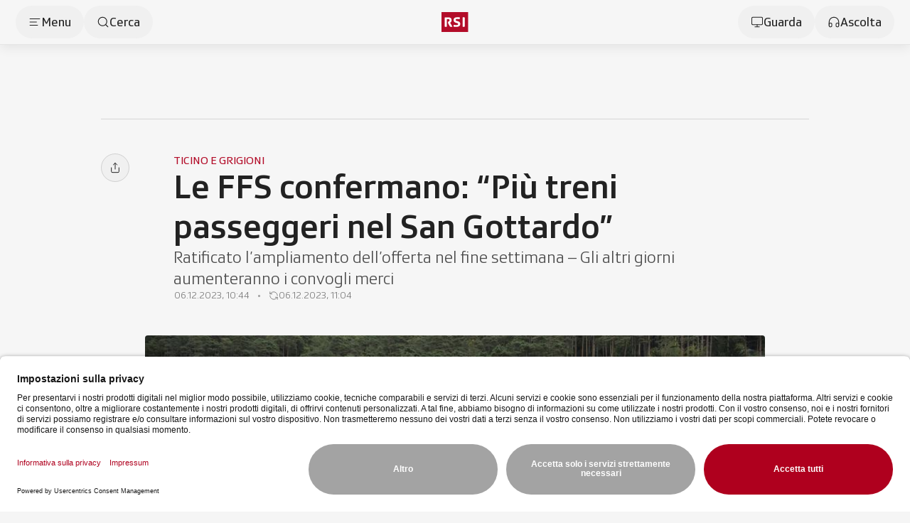

--- FILE ---
content_type: text/html;charset=utf-8
request_url: https://www.rsi.ch/info/ticino-grigioni-e-insubria/Le-FFS-confermano-%E2%80%9CPi%C3%B9-treni-passeggeri-nel-San-Gottardo%E2%80%9D--2010025.html
body_size: 100483
content:
<!DOCTYPE html><html  lang="it" data-capo=""><head><meta charset="utf-8">
<meta name="viewport" content="width=device-width, initial-scale=1">
<title>Le FFS confermano: “Più treni passeggeri nel San Gottardo” - RSI</title>
<link rel="preconnect" href="//app.usercentrics.eu">
<link rel="preconnect" href="//api.usercentrics.eu">
<link rel="preconnect" href="//privacy-proxy.usercentrics.eu">
<script type="application/javascript" src="https://privacy-proxy.usercentrics.eu/latest/uc-block.bundle.js"></script>
<link rel="stylesheet" href="/css/smartbanner.css">
<style>/*!
 * animate.css - https://animate.style/
 * Version - 4.1.1
 * Licensed under the Hippocratic License 2.1 - http://firstdonoharm.dev
 *
 * Copyright (c) 2022 Animate.css
 */:root{--animate-duration:1s;--animate-delay:1s;--animate-repeat:1}.anim__animated{animation-duration:1s;animation-duration:var(--animate-duration);animation-fill-mode:both}.anim__animated.anim__infinite{animation-iteration-count:infinite}.anim__animated.anim__repeat-1{animation-iteration-count:1;animation-iteration-count:var(--animate-repeat)}.anim__animated.anim__repeat-2{animation-iteration-count:2;animation-iteration-count:calc(var(--animate-repeat)*2)}.anim__animated.anim__repeat-3{animation-iteration-count:3;animation-iteration-count:calc(var(--animate-repeat)*3)}.anim__animated.anim__delay-1s{animation-delay:1s;animation-delay:var(--animate-delay)}.anim__animated.anim__delay-2s{animation-delay:2s;animation-delay:calc(var(--animate-delay)*2)}.anim__animated.anim__delay-3s{animation-delay:3s;animation-delay:calc(var(--animate-delay)*3)}.anim__animated.anim__delay-4s{animation-delay:4s;animation-delay:calc(var(--animate-delay)*4)}.anim__animated.anim__delay-5s{animation-delay:5s;animation-delay:calc(var(--animate-delay)*5)}.anim__animated.anim__faster{animation-duration:.5s;animation-duration:calc(var(--animate-duration)/2)}.anim__animated.anim__fast{animation-duration:.8s;animation-duration:calc(var(--animate-duration)*.8)}.anim__animated.anim__slow{animation-duration:2s;animation-duration:calc(var(--animate-duration)*2)}.anim__animated.anim__slower{animation-duration:3s;animation-duration:calc(var(--animate-duration)*3)}@media(prefers-reduced-motion:reduce),print{.anim__animated{animation-duration:1ms!important;animation-iteration-count:1!important;transition-duration:1ms!important}.anim__animated[class*=Out]{opacity:0}}@keyframes bounce{0%,20%,53%,to{animation-timing-function:cubic-bezier(.215,.61,.355,1);transform:translateZ(0)}40%,43%{animation-timing-function:cubic-bezier(.755,.05,.855,.06);transform:translate3d(0,-30px,0) scaleY(1.1)}70%{animation-timing-function:cubic-bezier(.755,.05,.855,.06);transform:translate3d(0,-15px,0) scaleY(1.05)}80%{transform:translateZ(0) scaleY(.95);transition-timing-function:cubic-bezier(.215,.61,.355,1)}90%{transform:translate3d(0,-4px,0) scaleY(1.02)}}.anim__bounce{animation-name:bounce;transform-origin:center bottom}@keyframes flash{0%,50%,to{opacity:1}25%,75%{opacity:0}}.anim__flash{animation-name:flash}.anim__pulse{animation-name:pulse;animation-timing-function:ease-in-out}@keyframes rubberBand{0%{transform:scaleX(1)}30%{transform:scale3d(1.25,.75,1)}40%{transform:scale3d(.75,1.25,1)}50%{transform:scale3d(1.15,.85,1)}65%{transform:scale3d(.95,1.05,1)}75%{transform:scale3d(1.05,.95,1)}to{transform:scaleX(1)}}.anim__rubberBand{animation-name:rubberBand}@keyframes shakeX{0%,to{transform:translateZ(0)}10%,30%,50%,70%,90%{transform:translate3d(-10px,0,0)}20%,40%,60%,80%{transform:translate3d(10px,0,0)}}.anim__shakeX{animation-name:shakeX}@keyframes shakeY{0%,to{transform:translateZ(0)}10%,30%,50%,70%,90%{transform:translate3d(0,-10px,0)}20%,40%,60%,80%{transform:translate3d(0,10px,0)}}.anim__shakeY{animation-name:shakeY}@keyframes headShake{0%{transform:translate(0)}6.5%{transform:translate(-6px) rotateY(-9deg)}18.5%{transform:translate(5px) rotateY(7deg)}31.5%{transform:translate(-3px) rotateY(-5deg)}43.5%{transform:translate(2px) rotateY(3deg)}50%{transform:translate(0)}}.anim__headShake{animation-name:headShake;animation-timing-function:ease-in-out}@keyframes swing{20%{transform:rotate(15deg)}40%{transform:rotate(-10deg)}60%{transform:rotate(5deg)}80%{transform:rotate(-5deg)}to{transform:rotate(0)}}.anim__swing{animation-name:swing;transform-origin:top center}@keyframes tada{0%{transform:scaleX(1)}10%,20%{transform:scale3d(.9,.9,.9) rotate(-3deg)}30%,50%,70%,90%{transform:scale3d(1.1,1.1,1.1) rotate(3deg)}40%,60%,80%{transform:scale3d(1.1,1.1,1.1) rotate(-3deg)}to{transform:scaleX(1)}}.anim__tada{animation-name:tada}@keyframes wobble{0%{transform:translateZ(0)}15%{transform:translate3d(-25%,0,0) rotate(-5deg)}30%{transform:translate3d(20%,0,0) rotate(3deg)}45%{transform:translate3d(-15%,0,0) rotate(-3deg)}60%{transform:translate3d(10%,0,0) rotate(2deg)}75%{transform:translate3d(-5%,0,0) rotate(-1deg)}to{transform:translateZ(0)}}.anim__wobble{animation-name:wobble}@keyframes jello{0%,11.1%,to{transform:translateZ(0)}22.2%{transform:skew(-12.5deg) skewY(-12.5deg)}33.3%{transform:skew(6.25deg) skewY(6.25deg)}44.4%{transform:skew(-3.125deg) skewY(-3.125deg)}55.5%{transform:skew(1.5625deg) skewY(1.5625deg)}66.6%{transform:skew(-.78125deg) skewY(-.78125deg)}77.7%{transform:skew(.390625deg) skewY(.390625deg)}88.8%{transform:skew(-.1953125deg) skewY(-.1953125deg)}}.anim__jello{animation-name:jello;transform-origin:center}@keyframes heartBeat{0%{transform:scale(1)}14%{transform:scale(1.3)}28%{transform:scale(1)}42%{transform:scale(1.3)}70%{transform:scale(1)}}.anim__heartBeat{animation-duration:1.3s;animation-duration:calc(var(--animate-duration)*1.3);animation-name:heartBeat;animation-timing-function:ease-in-out}@keyframes backInDown{0%{opacity:.7;transform:translateY(-1200px) scale(.7)}80%{opacity:.7;transform:translateY(0) scale(.7)}to{opacity:1;transform:scale(1)}}.anim__backInDown{animation-name:backInDown}@keyframes backInLeft{0%{opacity:.7;transform:translate(-2000px) scale(.7)}80%{opacity:.7;transform:translate(0) scale(.7)}to{opacity:1;transform:scale(1)}}.anim__backInLeft{animation-name:backInLeft}@keyframes backInRight{0%{opacity:.7;transform:translate(2000px) scale(.7)}80%{opacity:.7;transform:translate(0) scale(.7)}to{opacity:1;transform:scale(1)}}.anim__backInRight{animation-name:backInRight}@keyframes backInUp{0%{opacity:.7;transform:translateY(1200px) scale(.7)}80%{opacity:.7;transform:translateY(0) scale(.7)}to{opacity:1;transform:scale(1)}}.anim__backInUp{animation-name:backInUp}@keyframes backOutDown{0%{opacity:1;transform:scale(1)}20%{opacity:.7;transform:translateY(0) scale(.7)}to{opacity:.7;transform:translateY(700px) scale(.7)}}.anim__backOutDown{animation-name:backOutDown}@keyframes backOutLeft{0%{opacity:1;transform:scale(1)}20%{opacity:.7;transform:translate(0) scale(.7)}to{opacity:.7;transform:translate(-2000px) scale(.7)}}.anim__backOutLeft{animation-name:backOutLeft}@keyframes backOutRight{0%{opacity:1;transform:scale(1)}20%{opacity:.7;transform:translate(0) scale(.7)}to{opacity:.7;transform:translate(2000px) scale(.7)}}.anim__backOutRight{animation-name:backOutRight}@keyframes backOutUp{0%{opacity:1;transform:scale(1)}20%{opacity:.7;transform:translateY(0) scale(.7)}to{opacity:.7;transform:translateY(-700px) scale(.7)}}.anim__backOutUp{animation-name:backOutUp}@keyframes bounceIn{0%,20%,40%,60%,80%,to{animation-timing-function:cubic-bezier(.215,.61,.355,1)}0%{opacity:0;transform:scale3d(.3,.3,.3)}20%{transform:scale3d(1.1,1.1,1.1)}40%{transform:scale3d(.9,.9,.9)}60%{opacity:1;transform:scale3d(1.03,1.03,1.03)}80%{transform:scale3d(.97,.97,.97)}to{opacity:1;transform:scaleX(1)}}.anim__bounceIn{animation-duration:.75s;animation-duration:calc(var(--animate-duration)*.75);animation-name:bounceIn}@keyframes bounceInDown{0%,60%,75%,90%,to{animation-timing-function:cubic-bezier(.215,.61,.355,1)}0%{opacity:0;transform:translate3d(0,-3000px,0) scaleY(3)}60%{opacity:1;transform:translate3d(0,25px,0) scaleY(.9)}75%{transform:translate3d(0,-10px,0) scaleY(.95)}90%{transform:translate3d(0,5px,0) scaleY(.985)}to{transform:translateZ(0)}}.anim__bounceInDown{animation-name:bounceInDown}@keyframes bounceInLeft{0%,60%,75%,90%,to{animation-timing-function:cubic-bezier(.215,.61,.355,1)}0%{opacity:0;transform:translate3d(-3000px,0,0) scaleX(3)}60%{opacity:1;transform:translate3d(25px,0,0) scaleX(1)}75%{transform:translate3d(-10px,0,0) scaleX(.98)}90%{transform:translate3d(5px,0,0) scaleX(.995)}to{transform:translateZ(0)}}.anim__bounceInLeft{animation-name:bounceInLeft}@keyframes bounceInRight{0%,60%,75%,90%,to{animation-timing-function:cubic-bezier(.215,.61,.355,1)}0%{opacity:0;transform:translate3d(3000px,0,0) scaleX(3)}60%{opacity:1;transform:translate3d(-25px,0,0) scaleX(1)}75%{transform:translate3d(10px,0,0) scaleX(.98)}90%{transform:translate3d(-5px,0,0) scaleX(.995)}to{transform:translateZ(0)}}.anim__bounceInRight{animation-name:bounceInRight}@keyframes bounceInUp{0%,60%,75%,90%,to{animation-timing-function:cubic-bezier(.215,.61,.355,1)}0%{opacity:0;transform:translate3d(0,3000px,0) scaleY(5)}60%{opacity:1;transform:translate3d(0,-20px,0) scaleY(.9)}75%{transform:translate3d(0,10px,0) scaleY(.95)}90%{transform:translate3d(0,-5px,0) scaleY(.985)}to{transform:translateZ(0)}}.anim__bounceInUp{animation-name:bounceInUp}@keyframes bounceOut{20%{transform:scale3d(.9,.9,.9)}50%,55%{opacity:1;transform:scale3d(1.1,1.1,1.1)}to{opacity:0;transform:scale3d(.3,.3,.3)}}.anim__bounceOut{animation-duration:.75s;animation-duration:calc(var(--animate-duration)*.75);animation-name:bounceOut}@keyframes bounceOutDown{20%{transform:translate3d(0,10px,0) scaleY(.985)}40%,45%{opacity:1;transform:translate3d(0,-20px,0) scaleY(.9)}to{opacity:0;transform:translate3d(0,2000px,0) scaleY(3)}}.anim__bounceOutDown{animation-name:bounceOutDown}@keyframes bounceOutLeft{20%{opacity:1;transform:translate3d(20px,0,0) scaleX(.9)}to{opacity:0;transform:translate3d(-2000px,0,0) scaleX(2)}}.anim__bounceOutLeft{animation-name:bounceOutLeft}@keyframes bounceOutRight{20%{opacity:1;transform:translate3d(-20px,0,0) scaleX(.9)}to{opacity:0;transform:translate3d(2000px,0,0) scaleX(2)}}.anim__bounceOutRight{animation-name:bounceOutRight}@keyframes bounceOutUp{20%{transform:translate3d(0,-10px,0) scaleY(.985)}40%,45%{opacity:1;transform:translate3d(0,20px,0) scaleY(.9)}to{opacity:0;transform:translate3d(0,-2000px,0) scaleY(3)}}.anim__bounceOutUp{animation-name:bounceOutUp}@keyframes fadeIn{0%{opacity:0}to{opacity:1}}.anim__fadeIn{animation-name:fadeIn}@keyframes fadeInDown{0%{opacity:0;transform:translate3d(0,-100%,0)}to{opacity:1;transform:translateZ(0)}}.anim__fadeInDown{animation-name:fadeInDown}@keyframes fadeInDownBig{0%{opacity:0;transform:translate3d(0,-2000px,0)}to{opacity:1;transform:translateZ(0)}}.anim__fadeInDownBig{animation-name:fadeInDownBig}@keyframes fadeInLeft{0%{opacity:0;transform:translate3d(-100%,0,0)}to{opacity:1;transform:translateZ(0)}}.anim__fadeInLeft{animation-name:fadeInLeft}@keyframes fadeInLeftBig{0%{opacity:0;transform:translate3d(-2000px,0,0)}to{opacity:1;transform:translateZ(0)}}.anim__fadeInLeftBig{animation-name:fadeInLeftBig}@keyframes fadeInRight{0%{opacity:0;transform:translate3d(100%,0,0)}to{opacity:1;transform:translateZ(0)}}.anim__fadeInRight{animation-name:fadeInRight}@keyframes fadeInRightBig{0%{opacity:0;transform:translate3d(2000px,0,0)}to{opacity:1;transform:translateZ(0)}}.anim__fadeInRightBig{animation-name:fadeInRightBig}@keyframes fadeInUp{0%{opacity:0;transform:translate3d(0,100%,0)}to{opacity:1;transform:translateZ(0)}}.anim__fadeInUp{animation-name:fadeInUp}@keyframes fadeInUpBig{0%{opacity:0;transform:translate3d(0,2000px,0)}to{opacity:1;transform:translateZ(0)}}.anim__fadeInUpBig{animation-name:fadeInUpBig}@keyframes fadeInTopLeft{0%{opacity:0;transform:translate3d(-100%,-100%,0)}to{opacity:1;transform:translateZ(0)}}.anim__fadeInTopLeft{animation-name:fadeInTopLeft}@keyframes fadeInTopRight{0%{opacity:0;transform:translate3d(100%,-100%,0)}to{opacity:1;transform:translateZ(0)}}.anim__fadeInTopRight{animation-name:fadeInTopRight}@keyframes fadeInBottomLeft{0%{opacity:0;transform:translate3d(-100%,100%,0)}to{opacity:1;transform:translateZ(0)}}.anim__fadeInBottomLeft{animation-name:fadeInBottomLeft}@keyframes fadeInBottomRight{0%{opacity:0;transform:translate3d(100%,100%,0)}to{opacity:1;transform:translateZ(0)}}.anim__fadeInBottomRight{animation-name:fadeInBottomRight}@keyframes fadeOut{0%{opacity:1}to{opacity:0}}.anim__fadeOut{animation-name:fadeOut}@keyframes fadeOutDown{0%{opacity:1}to{opacity:0;transform:translate3d(0,100%,0)}}.anim__fadeOutDown{animation-name:fadeOutDown}@keyframes fadeOutDownBig{0%{opacity:1}to{opacity:0;transform:translate3d(0,2000px,0)}}.anim__fadeOutDownBig{animation-name:fadeOutDownBig}@keyframes fadeOutLeft{0%{opacity:1}to{opacity:0;transform:translate3d(-100%,0,0)}}.anim__fadeOutLeft{animation-name:fadeOutLeft}@keyframes fadeOutLeftBig{0%{opacity:1}to{opacity:0;transform:translate3d(-2000px,0,0)}}.anim__fadeOutLeftBig{animation-name:fadeOutLeftBig}@keyframes fadeOutRight{0%{opacity:1}to{opacity:0;transform:translate3d(100%,0,0)}}.anim__fadeOutRight{animation-name:fadeOutRight}@keyframes fadeOutRightBig{0%{opacity:1}to{opacity:0;transform:translate3d(2000px,0,0)}}.anim__fadeOutRightBig{animation-name:fadeOutRightBig}@keyframes fadeOutUp{0%{opacity:1}to{opacity:0;transform:translate3d(0,-100%,0)}}.anim__fadeOutUp{animation-name:fadeOutUp}@keyframes fadeOutUpBig{0%{opacity:1}to{opacity:0;transform:translate3d(0,-2000px,0)}}.anim__fadeOutUpBig{animation-name:fadeOutUpBig}@keyframes fadeOutTopLeft{0%{opacity:1;transform:translateZ(0)}to{opacity:0;transform:translate3d(-100%,-100%,0)}}.anim__fadeOutTopLeft{animation-name:fadeOutTopLeft}@keyframes fadeOutTopRight{0%{opacity:1;transform:translateZ(0)}to{opacity:0;transform:translate3d(100%,-100%,0)}}.anim__fadeOutTopRight{animation-name:fadeOutTopRight}@keyframes fadeOutBottomRight{0%{opacity:1;transform:translateZ(0)}to{opacity:0;transform:translate3d(100%,100%,0)}}.anim__fadeOutBottomRight{animation-name:fadeOutBottomRight}@keyframes fadeOutBottomLeft{0%{opacity:1;transform:translateZ(0)}to{opacity:0;transform:translate3d(-100%,100%,0)}}.anim__fadeOutBottomLeft{animation-name:fadeOutBottomLeft}@keyframes flip{0%{animation-timing-function:ease-out;transform:perspective(400px) scaleX(1) translateZ(0) rotateY(-1turn)}40%{animation-timing-function:ease-out;transform:perspective(400px) scaleX(1) translateZ(150px) rotateY(-190deg)}50%{animation-timing-function:ease-in;transform:perspective(400px) scaleX(1) translateZ(150px) rotateY(-170deg)}80%{animation-timing-function:ease-in;transform:perspective(400px) scale3d(.95,.95,.95) translateZ(0) rotateY(0)}to{animation-timing-function:ease-in;transform:perspective(400px) scaleX(1) translateZ(0) rotateY(0)}}.anim__animated.anim__flip{animation-name:flip;backface-visibility:visible}@keyframes flipInX{0%{animation-timing-function:ease-in;opacity:0;transform:perspective(400px) rotateX(90deg)}40%{animation-timing-function:ease-in;transform:perspective(400px) rotateX(-20deg)}60%{opacity:1;transform:perspective(400px) rotateX(10deg)}80%{transform:perspective(400px) rotateX(-5deg)}to{transform:perspective(400px)}}.anim__flipInX{animation-name:flipInX;backface-visibility:visible!important}@keyframes flipInY{0%{animation-timing-function:ease-in;opacity:0;transform:perspective(400px) rotateY(90deg)}40%{animation-timing-function:ease-in;transform:perspective(400px) rotateY(-20deg)}60%{opacity:1;transform:perspective(400px) rotateY(10deg)}80%{transform:perspective(400px) rotateY(-5deg)}to{transform:perspective(400px)}}.anim__flipInY{animation-name:flipInY;backface-visibility:visible!important}@keyframes flipOutX{0%{transform:perspective(400px)}30%{opacity:1;transform:perspective(400px) rotateX(-20deg)}to{opacity:0;transform:perspective(400px) rotateX(90deg)}}.anim__flipOutX{animation-duration:.75s;animation-duration:calc(var(--animate-duration)*.75);animation-name:flipOutX;backface-visibility:visible!important}@keyframes flipOutY{0%{transform:perspective(400px)}30%{opacity:1;transform:perspective(400px) rotateY(-15deg)}to{opacity:0;transform:perspective(400px) rotateY(90deg)}}.anim__flipOutY{animation-duration:.75s;animation-duration:calc(var(--animate-duration)*.75);animation-name:flipOutY;backface-visibility:visible!important}@keyframes lightSpeedInRight{0%{opacity:0;transform:translate3d(100%,0,0) skew(-30deg)}60%{opacity:1;transform:skew(20deg)}80%{transform:skew(-5deg)}to{transform:translateZ(0)}}.anim__lightSpeedInRight{animation-name:lightSpeedInRight;animation-timing-function:ease-out}@keyframes lightSpeedInLeft{0%{opacity:0;transform:translate3d(-100%,0,0) skew(30deg)}60%{opacity:1;transform:skew(-20deg)}80%{transform:skew(5deg)}to{transform:translateZ(0)}}.anim__lightSpeedInLeft{animation-name:lightSpeedInLeft;animation-timing-function:ease-out}@keyframes lightSpeedOutRight{0%{opacity:1}to{opacity:0;transform:translate3d(100%,0,0) skew(30deg)}}.anim__lightSpeedOutRight{animation-name:lightSpeedOutRight;animation-timing-function:ease-in}@keyframes lightSpeedOutLeft{0%{opacity:1}to{opacity:0;transform:translate3d(-100%,0,0) skew(-30deg)}}.anim__lightSpeedOutLeft{animation-name:lightSpeedOutLeft;animation-timing-function:ease-in}@keyframes rotateIn{0%{opacity:0;transform:rotate(-200deg)}to{opacity:1;transform:translateZ(0)}}.anim__rotateIn{animation-name:rotateIn;transform-origin:center}@keyframes rotateInDownLeft{0%{opacity:0;transform:rotate(-45deg)}to{opacity:1;transform:translateZ(0)}}.anim__rotateInDownLeft{animation-name:rotateInDownLeft;transform-origin:left bottom}@keyframes rotateInDownRight{0%{opacity:0;transform:rotate(45deg)}to{opacity:1;transform:translateZ(0)}}.anim__rotateInDownRight{animation-name:rotateInDownRight;transform-origin:right bottom}@keyframes rotateInUpLeft{0%{opacity:0;transform:rotate(45deg)}to{opacity:1;transform:translateZ(0)}}.anim__rotateInUpLeft{animation-name:rotateInUpLeft;transform-origin:left bottom}@keyframes rotateInUpRight{0%{opacity:0;transform:rotate(-90deg)}to{opacity:1;transform:translateZ(0)}}.anim__rotateInUpRight{animation-name:rotateInUpRight;transform-origin:right bottom}@keyframes rotateOut{0%{opacity:1}to{opacity:0;transform:rotate(200deg)}}.anim__rotateOut{animation-name:rotateOut;transform-origin:center}@keyframes rotateOutDownLeft{0%{opacity:1}to{opacity:0;transform:rotate(45deg)}}.anim__rotateOutDownLeft{animation-name:rotateOutDownLeft;transform-origin:left bottom}@keyframes rotateOutDownRight{0%{opacity:1}to{opacity:0;transform:rotate(-45deg)}}.anim__rotateOutDownRight{animation-name:rotateOutDownRight;transform-origin:right bottom}@keyframes rotateOutUpLeft{0%{opacity:1}to{opacity:0;transform:rotate(-45deg)}}.anim__rotateOutUpLeft{animation-name:rotateOutUpLeft;transform-origin:left bottom}@keyframes rotateOutUpRight{0%{opacity:1}to{opacity:0;transform:rotate(90deg)}}.anim__rotateOutUpRight{animation-name:rotateOutUpRight;transform-origin:right bottom}@keyframes hinge{0%{animation-timing-function:ease-in-out}20%,60%{animation-timing-function:ease-in-out;transform:rotate(80deg)}40%,80%{animation-timing-function:ease-in-out;opacity:1;transform:rotate(60deg)}to{opacity:0;transform:translate3d(0,700px,0)}}.anim__hinge{animation-duration:2s;animation-duration:calc(var(--animate-duration)*2);animation-name:hinge;transform-origin:top left}@keyframes jackInTheBox{0%{opacity:0;transform:scale(.1) rotate(30deg);transform-origin:center bottom}50%{transform:rotate(-10deg)}70%{transform:rotate(3deg)}to{opacity:1;transform:scale(1)}}.anim__jackInTheBox{animation-name:jackInTheBox}@keyframes rollIn{0%{opacity:0;transform:translate3d(-100%,0,0) rotate(-120deg)}to{opacity:1;transform:translateZ(0)}}.anim__rollIn{animation-name:rollIn}@keyframes rollOut{0%{opacity:1}to{opacity:0;transform:translate3d(100%,0,0) rotate(120deg)}}.anim__rollOut{animation-name:rollOut}@keyframes zoomIn{0%{opacity:0;transform:scale3d(.3,.3,.3)}50%{opacity:1}}.anim__zoomIn{animation-name:zoomIn}@keyframes zoomInDown{0%{animation-timing-function:cubic-bezier(.55,.055,.675,.19);opacity:0;transform:scale3d(.1,.1,.1) translate3d(0,-1000px,0)}60%{animation-timing-function:cubic-bezier(.175,.885,.32,1);opacity:1;transform:scale3d(.475,.475,.475) translate3d(0,60px,0)}}.anim__zoomInDown{animation-name:zoomInDown}@keyframes zoomInLeft{0%{animation-timing-function:cubic-bezier(.55,.055,.675,.19);opacity:0;transform:scale3d(.1,.1,.1) translate3d(-1000px,0,0)}60%{animation-timing-function:cubic-bezier(.175,.885,.32,1);opacity:1;transform:scale3d(.475,.475,.475) translate3d(10px,0,0)}}.anim__zoomInLeft{animation-name:zoomInLeft}@keyframes zoomInRight{0%{animation-timing-function:cubic-bezier(.55,.055,.675,.19);opacity:0;transform:scale3d(.1,.1,.1) translate3d(1000px,0,0)}60%{animation-timing-function:cubic-bezier(.175,.885,.32,1);opacity:1;transform:scale3d(.475,.475,.475) translate3d(-10px,0,0)}}.anim__zoomInRight{animation-name:zoomInRight}@keyframes zoomInUp{0%{animation-timing-function:cubic-bezier(.55,.055,.675,.19);opacity:0;transform:scale3d(.1,.1,.1) translate3d(0,1000px,0)}60%{animation-timing-function:cubic-bezier(.175,.885,.32,1);opacity:1;transform:scale3d(.475,.475,.475) translate3d(0,-60px,0)}}.anim__zoomInUp{animation-name:zoomInUp}@keyframes zoomOut{0%{opacity:1}50%{opacity:0;transform:scale3d(.3,.3,.3)}to{opacity:0}}.anim__zoomOut{animation-name:zoomOut}@keyframes zoomOutDown{40%{animation-timing-function:cubic-bezier(.55,.055,.675,.19);opacity:1;transform:scale3d(.475,.475,.475) translate3d(0,-60px,0)}to{animation-timing-function:cubic-bezier(.175,.885,.32,1);opacity:0;transform:scale3d(.1,.1,.1) translate3d(0,2000px,0)}}.anim__zoomOutDown{animation-name:zoomOutDown;transform-origin:center bottom}@keyframes zoomOutLeft{40%{opacity:1;transform:scale3d(.475,.475,.475) translate3d(42px,0,0)}to{opacity:0;transform:scale(.1) translate3d(-2000px,0,0)}}.anim__zoomOutLeft{animation-name:zoomOutLeft;transform-origin:left center}@keyframes zoomOutRight{40%{opacity:1;transform:scale3d(.475,.475,.475) translate3d(-42px,0,0)}to{opacity:0;transform:scale(.1) translate3d(2000px,0,0)}}.anim__zoomOutRight{animation-name:zoomOutRight;transform-origin:right center}@keyframes zoomOutUp{40%{animation-timing-function:cubic-bezier(.55,.055,.675,.19);opacity:1;transform:scale3d(.475,.475,.475) translate3d(0,60px,0)}to{animation-timing-function:cubic-bezier(.175,.885,.32,1);opacity:0;transform:scale3d(.1,.1,.1) translate3d(0,-2000px,0)}}.anim__zoomOutUp{animation-name:zoomOutUp;transform-origin:center bottom}@keyframes slideInDown{0%{transform:translate3d(0,-100%,0);visibility:visible}to{transform:translateZ(0)}}.anim__slideInDown{animation-name:slideInDown}@keyframes slideInLeft{0%{transform:translate3d(-100%,0,0);visibility:visible}to{transform:translateZ(0)}}.anim__slideInLeft{animation-name:slideInLeft}@keyframes slideInRight{0%{transform:translate3d(100%,0,0);visibility:visible}to{transform:translateZ(0)}}.anim__slideInRight{animation-name:slideInRight}@keyframes slideInUp{0%{transform:translate3d(0,100%,0);visibility:visible}to{transform:translateZ(0)}}.anim__slideInUp{animation-name:slideInUp}@keyframes slideOutDown{0%{transform:translateZ(0)}to{transform:translate3d(0,100%,0);visibility:hidden}}.anim__slideOutDown{animation-name:slideOutDown}@keyframes slideOutLeft{0%{transform:translateZ(0)}to{transform:translate3d(-100%,0,0);visibility:hidden}}.anim__slideOutLeft{animation-name:slideOutLeft}@keyframes slideOutRight{0%{transform:translateZ(0)}to{transform:translate3d(100%,0,0);visibility:hidden}}.anim__slideOutRight{animation-name:slideOutRight}@keyframes slideOutUp{0%{transform:translateZ(0)}to{transform:translate3d(0,-100%,0);visibility:hidden}}.anim__slideOutUp{animation-name:slideOutUp}*,:after,:before{--tw-border-spacing-x:0;--tw-border-spacing-y:0;--tw-translate-x:0;--tw-translate-y:0;--tw-rotate:0;--tw-skew-x:0;--tw-skew-y:0;--tw-scale-x:1;--tw-scale-y:1;--tw-pan-x: ;--tw-pan-y: ;--tw-pinch-zoom: ;--tw-scroll-snap-strictness:proximity;--tw-gradient-from-position: ;--tw-gradient-via-position: ;--tw-gradient-to-position: ;--tw-ordinal: ;--tw-slashed-zero: ;--tw-numeric-figure: ;--tw-numeric-spacing: ;--tw-numeric-fraction: ;--tw-ring-inset: ;--tw-ring-offset-width:0px;--tw-ring-offset-color:#fff;--tw-ring-color:rgba(59,130,246,.5);--tw-ring-offset-shadow:0 0 #0000;--tw-ring-shadow:0 0 #0000;--tw-shadow:0 0 #0000;--tw-shadow-colored:0 0 #0000;--tw-blur: ;--tw-brightness: ;--tw-contrast: ;--tw-grayscale: ;--tw-hue-rotate: ;--tw-invert: ;--tw-saturate: ;--tw-sepia: ;--tw-drop-shadow: ;--tw-backdrop-blur: ;--tw-backdrop-brightness: ;--tw-backdrop-contrast: ;--tw-backdrop-grayscale: ;--tw-backdrop-hue-rotate: ;--tw-backdrop-invert: ;--tw-backdrop-opacity: ;--tw-backdrop-saturate: ;--tw-backdrop-sepia: ;--tw-contain-size: ;--tw-contain-layout: ;--tw-contain-paint: ;--tw-contain-style: }::backdrop{--tw-border-spacing-x:0;--tw-border-spacing-y:0;--tw-translate-x:0;--tw-translate-y:0;--tw-rotate:0;--tw-skew-x:0;--tw-skew-y:0;--tw-scale-x:1;--tw-scale-y:1;--tw-pan-x: ;--tw-pan-y: ;--tw-pinch-zoom: ;--tw-scroll-snap-strictness:proximity;--tw-gradient-from-position: ;--tw-gradient-via-position: ;--tw-gradient-to-position: ;--tw-ordinal: ;--tw-slashed-zero: ;--tw-numeric-figure: ;--tw-numeric-spacing: ;--tw-numeric-fraction: ;--tw-ring-inset: ;--tw-ring-offset-width:0px;--tw-ring-offset-color:#fff;--tw-ring-color:rgba(59,130,246,.5);--tw-ring-offset-shadow:0 0 #0000;--tw-ring-shadow:0 0 #0000;--tw-shadow:0 0 #0000;--tw-shadow-colored:0 0 #0000;--tw-blur: ;--tw-brightness: ;--tw-contrast: ;--tw-grayscale: ;--tw-hue-rotate: ;--tw-invert: ;--tw-saturate: ;--tw-sepia: ;--tw-drop-shadow: ;--tw-backdrop-blur: ;--tw-backdrop-brightness: ;--tw-backdrop-contrast: ;--tw-backdrop-grayscale: ;--tw-backdrop-hue-rotate: ;--tw-backdrop-invert: ;--tw-backdrop-opacity: ;--tw-backdrop-saturate: ;--tw-backdrop-sepia: ;--tw-contain-size: ;--tw-contain-layout: ;--tw-contain-paint: ;--tw-contain-style: }/*! tailwindcss v3.4.18 | MIT License | https://tailwindcss.com*/*,:after,:before{border:0 solid #e5e7eb;box-sizing:border-box}:after,:before{--tw-content:""}:host,html{line-height:1.5;-webkit-text-size-adjust:100%;font-family:SRGSSRType,ui-sans-serif,system-ui,-apple-system,BlinkMacSystemFont,Segoe UI,Roboto,Helvetica Neue,Arial,Noto Sans,sans-serif,Apple Color Emoji,Segoe UI Emoji,Segoe UI Symbol,Noto Color Emoji;font-feature-settings:normal;font-variation-settings:normal;-moz-tab-size:4;-o-tab-size:4;tab-size:4;-webkit-tap-highlight-color:transparent}body{line-height:inherit;margin:0}hr{border-top-width:1px;color:inherit;height:0}abbr:where([title]){-webkit-text-decoration:underline dotted;text-decoration:underline dotted}h1,h2,h3,h4,h5,h6{font-size:inherit;font-weight:inherit}a{color:inherit;text-decoration:inherit}b,strong{font-weight:bolder}code,kbd,pre,samp{font-family:ui-monospace,SFMono-Regular,Menlo,Monaco,Consolas,Liberation Mono,Courier New,monospace;font-feature-settings:normal;font-size:1em;font-variation-settings:normal}small{font-size:80%}sub,sup{font-size:75%;line-height:0;position:relative;vertical-align:baseline}sub{bottom:-.25em}sup{top:-.5em}table{border-collapse:collapse;border-color:inherit;text-indent:0}button,input,optgroup,select,textarea{color:inherit;font-family:inherit;font-feature-settings:inherit;font-size:100%;font-variation-settings:inherit;font-weight:inherit;letter-spacing:inherit;line-height:inherit;margin:0;padding:0}button,select{text-transform:none}button,input:where([type=button]),input:where([type=reset]),input:where([type=submit]){-webkit-appearance:button;background-color:transparent;background-image:none}:-moz-focusring{outline:auto}:-moz-ui-invalid{box-shadow:none}progress{vertical-align:baseline}::-webkit-inner-spin-button,::-webkit-outer-spin-button{height:auto}[type=search]{-webkit-appearance:textfield;outline-offset:-2px}::-webkit-search-decoration{-webkit-appearance:none}::-webkit-file-upload-button{-webkit-appearance:button;font:inherit}summary{display:list-item}blockquote,dd,dl,figure,h1,h2,h3,h4,h5,h6,hr,p,pre{margin:0}fieldset{margin:0}fieldset,legend{padding:0}menu,ol,ul{list-style:none;margin:0;padding:0}dialog{padding:0}textarea{resize:vertical}input::-moz-placeholder,textarea::-moz-placeholder{color:#9ca3af;opacity:1}input::placeholder,textarea::placeholder{color:#9ca3af;opacity:1}[role=button],button{cursor:pointer}:disabled{cursor:default}audio,canvas,embed,iframe,img,object,svg,video{display:block;vertical-align:middle}img,video{height:auto;max-width:100%}[hidden]:where(:not([hidden=until-found])){display:none}:root{--2xl-container-full-width:1200px;--2xl-spacing-content-viewport: calc((100vw - 1280px)/2) ;--header-compact-h:63px;--header-h:162px}*{box-sizing:border-box}body,html{--tw-bg-opacity:1;background-color:rgb(245 245 245/var(--tw-bg-opacity,1));--tw-text-opacity:1;color:rgb(23 23 23/var(--tw-text-opacity,1));-webkit-font-smoothing:antialiased;-moz-osx-font-smoothing:grayscale}body.not-scrollable,body.not-scrollable #root{overflow:hidden}@media(max-width:719px){body.not-scrollable-smartphone-only,body.not-scrollable-smartphone-only #root{overflow:hidden}}body:not(.noScrollSmooth) #root{scroll-behavior:smooth}@font-face{ascent-override:100%;font-display:swap;font-family:SRGSSRType;font-style:normal;font-weight:300;src:url(/_nuxt/SRGSSRType_W_Lt.DTCoP20h.woff2) format("woff2"),url(/_nuxt/SRGSSRType_W_Lt.BOTXeSB-.woff) format("woff")}@font-face{ascent-override:100%;font-display:swap;font-family:SRGSSRType;font-style:normal;font-weight:400;src:url(/_nuxt/SRGSSRType_W_Rg.Br_UBw9M.woff2) format("woff2"),url(/_nuxt/SRGSSRType_W_Rg.DWnC0WuA.woff) format("woff")}@font-face{ascent-override:100%;font-display:swap;font-family:SRGSSRType;font-style:italic;font-weight:400;src:url(/_nuxt/SRGSSRType_W_It.Do7dcGtp.woff2) format("woff2"),url(/_nuxt/SRGSSRType_W_It.vHL5JKZQ.woff) format("woff")}@font-face{ascent-override:100%;font-display:swap;font-family:SRGSSRType;font-style:normal;font-weight:500;src:url(/_nuxt/SRGSSRType_W_Md.3cBtkJS5.woff2) format("woff2"),url(/_nuxt/SRGSSRType_W_Md.DulvsoWG.woff) format("woff")}@font-face{ascent-override:100%;font-display:swap;font-family:SRGSSRType;font-style:normal;font-weight:700;src:url(/_nuxt/SRGSSRType_W_Bd.H_XqBBDv.woff2) format("woff2"),url(/_nuxt/SRGSSRType_W_Bd.BvFiGkLn.woff) format("woff")}@font-face{ascent-override:100%;font-display:swap;font-family:SRGSSRType;font-style:italic;font-weight:700;src:url(/_nuxt/SRGSSRType_W_BdIt.DLBnzYPM.woff2) format("woff2"),url(/_nuxt/SRGSSRType_W_BdIt.75cON0Dd.woff) format("woff")}@font-face{ascent-override:100%;font-display:swap;font-family:SRGSSRType;font-style:normal;font-weight:800;src:url(/_nuxt/SRGSSRType_W_He.3wZfxC74.woff2) format("woff2"),url(/_nuxt/SRGSSRType_W_He.DRGbQOdJ.woff) format("woff")}.grecaptcha-badge{visibility:hidden!important}.embed{overflow:hidden;position:relative}.embed:before{content:"";display:block;float:left;margin-left:-1px;padding-top:100%;width:1px}.embed iframe,.embed img,.embed model-viewer,.embed video,.embed_media{height:100%;left:0;position:absolute;top:0;width:100%}.section-container{-moz-column-gap:8px;column-gap:8px;display:flex;flex-direction:column}@media(min-width:428px){.section-container{-moz-column-gap:16px;column-gap:16px}}@media(min-width:720px){.section-container{-moz-column-gap:16px;column-gap:16px}}@media(min-width:840px){.section-container{-moz-column-gap:18px;column-gap:18px}}@media(min-width:1024px){.section-container{-moz-column-gap:20px;column-gap:20px}}@media(min-width:1280px){.section-container{-moz-column-gap:24px;column-gap:24px}}.section-container{row-gap:16px}@media(min-width:428px){.section-container{row-gap:16px}}@media(min-width:720px){.section-container{row-gap:16px}}@media(min-width:840px){.section-container{row-gap:18px}}@media(min-width:1024px){.section-container{row-gap:20px}}@media(min-width:1280px){.section-container{row-gap:24px}}.section-container{padding-top:2rem}@media(min-width:840px){.section-container{padding-top:2.25rem}}@media(min-width:1024px){.section-container{padding-top:2.5rem}}@media(min-width:1280px){.section-container{padding-top:3rem}}.section-margin:not(:first-child){margin-top:2rem}@media(min-width:840px){.section-margin:not(:first-child){margin-top:2.25rem}}@media(min-width:1024px){.section-margin:not(:first-child){margin-top:2.5rem}}@media(min-width:1280px){.section-margin:not(:first-child){margin-top:3rem}}.container{padding-left:24px;padding-right:24px}@media(min-width:428px){.container{padding-left:32px;padding-right:32px}}@media(min-width:720px){.container{padding-left:32px;padding-right:32px}}@media(min-width:840px){.container{padding-left:36px;padding-right:36px}}@media(min-width:1024px){.container{padding-left:36px;padding-right:36px}}@media(min-width:1280px){.container{padding-left:40px;padding-right:40px}}.container{margin-left:auto;margin-right:auto;max-width:1280px;width:100%}@media print{.container{padding-left:0;padding-right:0}}.container-indent{margin-left:-16px;margin-right:-16px}@media(min-width:428px){.container-indent{margin-left:-16px;margin-right:-16px}}@media(min-width:720px){.container-indent{margin-left:0;margin-right:0}}@media(min-width:840px){.container-indent{margin-left:0;margin-right:0}}@media(min-width:1024px){.container-indent{margin-left:0;margin-right:0}}@media(min-width:1280px){.container-indent{margin-left:0;margin-right:0}}.u-w-outside-container{margin-left:-24px;margin-right:-24px}@media(min-width:428px){.u-w-outside-container{margin-left:-32px;margin-right:-32px}}@media(min-width:720px){.u-w-outside-container{margin-left:-32px;margin-right:-32px}}@media(min-width:840px){.u-w-outside-container{margin-left:-36px;margin-right:-36px}}@media(min-width:1024px){.u-w-outside-container{margin-left:-36px;margin-right:-36px}}@media(min-width:1280px){.u-w-outside-container{margin-left:calc(calc((100vw - var(--2xl-container-full-width)) / 2) * -1);margin-right:calc(calc((100vw - var(--2xl-container-full-width)) / 2) * -1)}}.u-w-outside-container{padding-left:24px;padding-right:24px}@media(min-width:428px){.u-w-outside-container{padding-left:32px;padding-right:32px}}@media(min-width:720px){.u-w-outside-container{padding-left:32px;padding-right:32px}}@media(min-width:840px){.u-w-outside-container{padding-left:36px;padding-right:36px}}@media(min-width:1024px){.u-w-outside-container{padding-left:36px;padding-right:36px}}@media(min-width:1280px){.u-w-outside-container{padding-left:calc((100vw - var(--2xl-container-full-width)) / 2);padding-right:calc((100vw - var(--2xl-container-full-width)) / 2)}}.u-w-outside-container-max-1920px{margin-left:-24px;margin-right:-24px}@media(min-width:428px){.u-w-outside-container-max-1920px{margin-left:-32px;margin-right:-32px}}@media(min-width:720px){.u-w-outside-container-max-1920px{margin-left:-32px;margin-right:-32px}}@media(min-width:840px){.u-w-outside-container-max-1920px{margin-left:-36px;margin-right:-36px}}@media(min-width:1024px){.u-w-outside-container-max-1920px{margin-left:-36px;margin-right:-36px}}@media(min-width:1280px){.u-w-outside-container-max-1920px{margin-left:calc(min(calc((100vw - var(--2xl-container-full-width)) / 2),360px)*-1);margin-right:calc(min(calc((100vw - var(--2xl-container-full-width)) / 2),360px)*-1)}}.u-w-outside-container-max-1920px{padding-left:24px;padding-right:24px}@media(min-width:428px){.u-w-outside-container-max-1920px{padding-left:32px;padding-right:32px}}@media(min-width:720px){.u-w-outside-container-max-1920px{padding-left:32px;padding-right:32px}}@media(min-width:840px){.u-w-outside-container-max-1920px{padding-left:36px;padding-right:36px}}@media(min-width:1024px){.u-w-outside-container-max-1920px{padding-left:36px;padding-right:36px}}@media(min-width:1280px){.u-w-outside-container-max-1920px{padding-left:min(calc((100vw - var(--2xl-container-full-width)) / 2),360px);padding-right:min(calc((100vw - var(--2xl-container-full-width)) / 2),360px)}}.u-w-outside-container-max-1920px-in-10col{margin-left:-24px;margin-right:-24px}@media(min-width:428px){.u-w-outside-container-max-1920px-in-10col{margin-left:-32px;margin-right:-32px}}@media(min-width:720px){.u-w-outside-container-max-1920px-in-10col{margin-left:calc((100vw - 100%)/2*-1);margin-right:calc((100vw - 100%)/2*-1)}}@media(min-width:1280px){.u-w-outside-container-max-1920px-in-10col{margin-left:calc(min(calc((100vw - var(--2xl-container-full-width) + 408px) / 2),564px)*-1);margin-right:calc(min(calc((100vw - var(--2xl-container-full-width) + 408px) / 2),564px)*-1)}}.u-w-outside-container-max-1920px-in-10col{padding-left:24px;padding-right:24px}@media(min-width:428px){.u-w-outside-container-max-1920px-in-10col{padding-left:32px;padding-right:32px}}@media(min-width:720px){.u-w-outside-container-max-1920px-in-10col{padding-left:calc((100vw - 100%)/2);padding-right:calc((100vw - 100%)/2)}}@media(min-width:1280px){.u-w-outside-container-max-1920px-in-10col{padding-left:min(calc((100vw - var(--2xl-container-full-width) + 408px) / 2),564px);padding-right:min(calc((100vw - var(--2xl-container-full-width) + 408px) / 2),564px)}}.u-mx-outside-container-max-1920px-in-10col{margin-left:-24px;margin-right:-24px}@media(min-width:428px){.u-mx-outside-container-max-1920px-in-10col{margin-left:-32px;margin-right:-32px}}@media(min-width:720px){.u-mx-outside-container-max-1920px-in-10col{margin-left:calc((100vw - 100%)/2*-1);margin-right:calc((100vw - 100%)/2*-1)}}@media(min-width:1280px){.u-mx-outside-container-max-1920px-in-10col{margin-left:calc(min(calc((100vw - var(--2xl-container-full-width) + 408px) / 2),564px)*-1);margin-right:calc(min(calc((100vw - var(--2xl-container-full-width) + 408px) / 2),564px)*-1)}}.g{display:grid;grid-template-columns:repeat(4,1fr)}@media(min-width:428px){.g{grid-template-columns:repeat(4,1fr)}}@media(min-width:720px){.g{grid-template-columns:repeat(12,1fr)}}@media(min-width:840px){.g{grid-template-columns:repeat(12,1fr)}}@media(min-width:1024px){.g{grid-template-columns:repeat(12,1fr)}}@media(min-width:1280px){.g{grid-template-columns:repeat(12,1fr)}}.g{-moz-column-gap:8px;column-gap:8px}@media(min-width:428px){.g{-moz-column-gap:16px;column-gap:16px}}@media(min-width:720px){.g{-moz-column-gap:16px;column-gap:16px}}@media(min-width:840px){.g{-moz-column-gap:18px;column-gap:18px}}@media(min-width:1024px){.g{-moz-column-gap:20px;column-gap:20px}}@media(min-width:1280px){.g{-moz-column-gap:24px;column-gap:24px}}.g{row-gap:16px}@media(min-width:428px){.g{row-gap:16px}}@media(min-width:720px){.g{row-gap:16px}}@media(min-width:840px){.g{row-gap:18px}}@media(min-width:1024px){.g{row-gap:20px}}@media(min-width:1280px){.g{row-gap:24px}}.g-1{grid-column:1/-1}@media(min-width:720px){.g-1{grid-column:span 1/span 1}}@media(min-width:840px){.g-1{grid-column:span 1/span 1}}@media(min-width:1024px){.g-1{grid-column:span 1/span 1}}@media(min-width:1280px){.g-1{grid-column:span 1/span 1}}.g-2{grid-column:1/-1}@media(min-width:720px){.g-2{grid-column:span 2/span 2}}@media(min-width:840px){.g-2{grid-column:span 2/span 2}}@media(min-width:1024px){.g-2{grid-column:span 2/span 2}}@media(min-width:1280px){.g-2{grid-column:span 2/span 2}}.g-3{grid-column:1/-1}@media(min-width:720px){.g-3{grid-column:span 3/span 3}}@media(min-width:840px){.g-3{grid-column:span 3/span 3}}@media(min-width:1024px){.g-3{grid-column:span 3/span 3}}@media(min-width:1280px){.g-3{grid-column:span 3/span 3}}.g-4{grid-column:1/-1}@media(min-width:720px){.g-4{grid-column:span 4/span 4}}@media(min-width:840px){.g-4{grid-column:span 4/span 4}}@media(min-width:1024px){.g-4{grid-column:span 4/span 4}}@media(min-width:1280px){.g-4{grid-column:span 4/span 4}}.g-5{grid-column:1/-1}@media(min-width:720px){.g-5{grid-column:span 5/span 5}}@media(min-width:840px){.g-5{grid-column:span 5/span 5}}@media(min-width:1024px){.g-5{grid-column:span 5/span 5}}@media(min-width:1280px){.g-5{grid-column:span 5/span 5}}.g-6{grid-column:1/-1}@media(min-width:720px){.g-6{grid-column:span 6/span 6}}@media(min-width:840px){.g-6{grid-column:span 6/span 6}}@media(min-width:1024px){.g-6{grid-column:span 6/span 6}}@media(min-width:1280px){.g-6{grid-column:span 6/span 6}}.g-7{grid-column:1/-1}@media(min-width:720px){.g-7{grid-column:span 7/span 7}}@media(min-width:840px){.g-7{grid-column:span 7/span 7}}@media(min-width:1024px){.g-7{grid-column:span 7/span 7}}@media(min-width:1280px){.g-7{grid-column:span 7/span 7}}.g-8{grid-column:1/-1}@media(min-width:720px){.g-8{grid-column:span 8/span 8}}@media(min-width:840px){.g-8{grid-column:span 8/span 8}}@media(min-width:1024px){.g-8{grid-column:span 8/span 8}}@media(min-width:1280px){.g-8{grid-column:span 8/span 8}}.g-9{grid-column:1/-1}@media(min-width:720px){.g-9{grid-column:span 9/span 9}}@media(min-width:840px){.g-9{grid-column:span 9/span 9}}@media(min-width:1024px){.g-9{grid-column:span 9/span 9}}@media(min-width:1280px){.g-9{grid-column:span 9/span 9}}.g-10{grid-column:1/-1}@media(min-width:720px){.g-10{grid-column:span 10/span 10}}@media(min-width:840px){.g-10{grid-column:span 10/span 10}}@media(min-width:1024px){.g-10{grid-column:span 10/span 10}}@media(min-width:1280px){.g-10{grid-column:span 10/span 10}}.g-11{grid-column:1/-1}@media(min-width:720px){.g-11{grid-column:span 11/span 11}}@media(min-width:840px){.g-11{grid-column:span 11/span 11}}@media(min-width:1024px){.g-11{grid-column:span 11/span 11}}@media(min-width:1280px){.g-11{grid-column:span 11/span 11}}.g-12{grid-column:1/-1}@media(min-width:720px){.g-12{grid-column:span 12/span 12}}@media(min-width:840px){.g-12{grid-column:span 12/span 12}}@media(min-width:1024px){.g-12{grid-column:span 12/span 12}}@media(min-width:1280px){.g-12{grid-column:span 12/span 12}}[class="g-2-md:3"]{grid-column:span 2/span 2}@media(min-width:720px){[class="g-2-md:3"]{grid-column:span 3/span 3}}@media(min-width:1024px){[class="g-2-md:3"]{grid-column:span 3/span 3}}[class="g-2-md:3-xl:4"]{grid-column:span 2/span 2}@media(min-width:720px){[class="g-2-md:3-xl:4"]{grid-column:span 4/span 4}}@media(min-width:1024px){[class="g-2-md:3-xl:4"]{grid-column:span 3/span 3}}@media(max-width:719px){.g-indent{margin-left:16px;margin-right:16px}}@media(max-width:427px){.g-indent{margin-left:16px;margin-right:16px}}@media(max-width:719px){.-g-indent{margin-left:-16px;margin-right:-16px}}@media(max-width:427px){.-g-indent{margin-left:-16px;margin-right:-16px}}@media(max-width:719px){.g-px-indent{padding-left:16px;padding-right:16px}}@media(max-width:427px){.g-px-indent{padding-left:16px;padding-right:16px}}@media(max-width:719px){.-g-right-indent{right:-16px}}@media(max-width:427px){.-g-right-indent{right:-16px}}.-g-margin{margin-left:-24px;margin-right:-24px}@media(max-width:719px){.-g-margin{margin-left:-32px;margin-right:-32px}}@media(max-width:427px){.-g-margin{margin-left:-24px;margin-right:-24px}}@media(min-width:428px){.-g-margin{margin-left:-32px;margin-right:-32px}}@media(min-width:720px){.-g-margin{margin-left:-32px;margin-right:-32px}}@media(min-width:840px){.-g-margin{margin-left:-36px;margin-right:-36px}}@media(min-width:1024px){.-g-margin{margin-left:-36px;margin-right:-36px}}@media(min-width:1280px){.-g-margin{margin-left:-40px;margin-right:-40px}}.g-margin{margin-left:24px;margin-right:24px}@media(max-width:719px){.g-margin{margin-left:32px;margin-right:32px}}@media(max-width:427px){.g-margin{margin-left:24px;margin-right:24px}}@media(min-width:428px){.g-margin{margin-left:32px;margin-right:32px}}@media(min-width:720px){.g-margin{margin-left:32px;margin-right:32px}}@media(min-width:840px){.g-margin{margin-left:36px;margin-right:36px}}@media(min-width:1024px){.g-margin{margin-left:36px;margin-right:36px}}@media(min-width:1280px){.g-margin{margin-left:40px;margin-right:40px}}.g-px-margin{padding-left:24px;padding-right:24px}@media(max-width:719px){.g-px-margin{padding-left:32px;padding-right:32px}}@media(max-width:427px){.g-px-margin{padding-left:24px;padding-right:24px}}@media(min-width:428px){.g-px-margin{padding-left:32px;padding-right:32px}}@media(min-width:720px){.g-px-margin{padding-left:32px;padding-right:32px}}@media(min-width:840px){.g-px-margin{padding-left:36px;padding-right:36px}}@media(min-width:1024px){.g-px-margin{padding-left:36px;padding-right:36px}}@media(min-width:1280px){.g-px-margin{padding-left:40px;padding-right:40px}}.g-pr-margin{padding-right:24px}@media(max-width:719px){.g-pr-margin{padding-right:32px}}@media(max-width:427px){.g-pr-margin{padding-right:24px}}@media(min-width:428px){.g-pr-margin{padding-right:32px}}@media(min-width:720px){.g-pr-margin{padding-right:32px}}@media(min-width:840px){.g-pr-margin{padding-right:36px}}@media(min-width:1024px){.g-pr-margin{padding-right:36px}}@media(min-width:1280px){.g-pr-margin{padding-right:40px}}.g-left-margin{left:24px}@media(max-width:719px){.g-left-margin{left:32px}}@media(max-width:427px){.g-left-margin{left:24px}}@media(min-width:428px){.g-left-margin{left:32px}}@media(min-width:720px){.g-left-margin{left:32px}}@media(min-width:840px){.g-left-margin{left:36px}}@media(min-width:1024px){.g-left-margin{left:36px}}@media(min-width:1280px){.g-left-margin{left:40px}}.u-content-empty{--tw-content: ;content:var(--tw-content)}.pointer-events-none{pointer-events:none}.pointer-events-auto{pointer-events:auto}.\!visible{visibility:visible!important}.visible{visibility:visible}.invisible{visibility:hidden}.static{position:static}.fixed{position:fixed}.\!absolute{position:absolute!important}.absolute{position:absolute}.\!relative{position:relative!important}.relative{position:relative}.sticky{position:sticky}.inset-0{top:0;right:0;bottom:0;left:0}.-inset-x-8{left:-2rem;right:-2rem}.inset-x-0{left:0;right:0}.inset-y-0{bottom:0;top:0}.-bottom-0\.5{bottom:-.125rem}.-bottom-1{bottom:-.25rem}.-bottom-6{bottom:-1.5rem}.-left-12{left:-3rem}.-left-16{left:-4rem}.-left-2{left:-.5rem}.-left-\[999px\]{left:-999px}.-right-1\.5{right:-.375rem}.-right-5{right:-1.25rem}.-top-1{top:-.25rem}.-top-1\.5{top:-.375rem}.-top-28{top:-7rem}.-top-4{top:-1rem}.-top-\[3\.5px\]{top:-3.5px}.-top-px{top:-1px}.bottom-0{bottom:0}.bottom-10{bottom:2.5rem}.bottom-2{bottom:.5rem}.bottom-3{bottom:.75rem}.bottom-3\.75{bottom:.813rem}.bottom-4{bottom:1rem}.bottom-4\.5{bottom:1.125rem}.bottom-5{bottom:1.25rem}.bottom-6{bottom:1.5rem}.bottom-8{bottom:2rem}.left-0{left:0}.left-1\/2{left:50%}.left-2{left:.5rem}.left-2\/4{left:50%}.left-3{left:.75rem}.left-4{left:1rem}.left-4\.5{left:1.125rem}.left-5{left:1.25rem}.left-\[1\%\]{left:1%}.left-\[11\%\]{left:11%}.left-\[20\%\]{left:20%}.left-\[30\%\]{left:30%}.left-\[31\%\]{left:31%}.left-\[32\%\]{left:32%}.left-\[47\%\]{left:47%}.left-\[50\%\]{left:50%}.left-\[55\%\]{left:55%}.left-\[55\.5\%\]{left:55.5%}.left-\[58\%\]{left:58%}.left-\[64\%\]{left:64%}.left-\[74\%\]{left:74%}.left-\[75\%\]{left:75%}.left-\[88\.5\%\]{left:88.5%}.left-auto{left:auto}.right-0{right:0}.right-2{right:.5rem}.right-3{right:.75rem}.right-4{right:1rem}.right-5{right:1.25rem}.right-\[-149px\]{right:-149px}.right-\[251px\]{right:251px}.right-\[343px\]{right:343px}.right-\[375px\]{right:375px}.right-\[379px\]{right:379px}.right-\[391px\]{right:391px}.right-\[394px\]{right:394px}.right-\[419px\]{right:419px}.right-\[422px\]{right:422px}.right-\[465px\]{right:465px}.top-0{top:0}.top-0\.5{top:.125rem}.top-1\/2{top:50%}.top-15{top:3.75rem}.top-16{top:4rem}.top-2{top:.5rem}.top-2\/4{top:50%}.top-3{top:.75rem}.top-4{top:1rem}.top-40{top:10rem}.top-5{top:1.25rem}.top-6{top:1.5rem}.top-8{top:2rem}.top-9\/10{top:90%}.top-\[-1\%\]{top:-1%}.top-\[-320px\]{top:-320px}.top-\[10\%\]{top:10%}.top-\[119px\]{top:119px}.top-\[12\%\]{top:12%}.top-\[219px\]{top:219px}.top-\[26\%\]{top:26%}.top-\[340px\]{top:340px}.top-\[35\%\]{top:35%}.top-\[399px\]{top:399px}.top-\[41\%\]{top:41%}.top-\[412px\]{top:412px}.top-\[442px\]{top:442px}.top-\[444px\]{top:444px}.top-\[453px\]{top:453px}.top-\[48\%\]{top:48%}.top-\[495px\]{top:495px}.top-\[50\%\]{top:50%}.top-\[503px\]{top:503px}.top-\[546px\]{top:546px}.top-\[56\%\]{top:56%}.top-\[59\%\]{top:59%}.top-\[595px\]{top:595px}.top-\[6\%\]{top:6%}.top-\[63\%\]{top:63%}.top-\[66\%\]{top:66%}.top-\[67\%\]{top:67%}.top-\[76\%\]{top:76%}.top-\[86\%\]{top:86%}.top-\[calc\(100dvh_-_64px_-_20px\)\]{top:calc(100dvh - 84px)}.top-\[calc\(var\(--header-compact-h\)\)\]{top:calc(var(--header-compact-h))}.top-\[calc\(var\(--header-compact-h\)\+2rem\)\]{top:calc(var(--header-compact-h) + 2rem)}.top-\[var\(--header-compact-h\)\]{top:var(--header-compact-h)}.top-\[var\(--header-h\)\]{top:var(--header-h)}.top-full{top:100%}.z-0{z-index:0}.z-1{z-index:1}.z-10{z-index:10}.z-2{z-index:2}.z-20{z-index:20}.z-3{z-index:3}.z-30{z-index:30}.z-4{z-index:4}.z-40{z-index:40}.z-5{z-index:5}.z-50{z-index:50}.z-\[1000\]{z-index:1000}.z-\[9000000\]{z-index:9000000}.z-top{z-index:100}.order-1{order:1}.order-2{order:2}.order-3{order:3}.order-first{order:-9999}.order-last{order:9999}.col-span-1{grid-column:span 1/span 1}.col-span-10{grid-column:span 10/span 10}.col-span-12{grid-column:span 12/span 12}.col-span-2{grid-column:span 2/span 2}.col-span-4{grid-column:span 4/span 4}.col-start-1{grid-column-start:1}.\!m-0{margin:0!important}.m-0{margin:0}.m-4{margin:1rem}.m-auto{margin:auto}.-mx-1{margin-left:-.25rem;margin-right:-.25rem}.-mx-3\.5{margin-left:-.875rem;margin-right:-.875rem}.-mx-6{margin-left:-1.5rem;margin-right:-1.5rem}.-mx-container-indent-screen-xs{margin-left:-16px;margin-right:-16px}.mx-0{margin-left:0;margin-right:0}.mx-12{margin-left:3rem;margin-right:3rem}.mx-2{margin-left:.5rem;margin-right:.5rem}.mx-2\.5{margin-left:.625rem;margin-right:.625rem}.mx-3{margin-left:.75rem;margin-right:.75rem}.mx-4{margin-left:1rem;margin-right:1rem}.mx-5{margin-left:1.25rem;margin-right:1.25rem}.mx-6{margin-left:1.5rem;margin-right:1.5rem}.mx-6\.5{margin-left:1.625rem;margin-right:1.625rem}.mx-auto{margin-left:auto;margin-right:auto}.mx-container-indent-screen-xs{margin-left:16px;margin-right:16px}.mx-margin-screen-xs{margin-left:24px;margin-right:24px}.my-2\.5{margin-bottom:.625rem;margin-top:.625rem}.my-4{margin-bottom:1rem;margin-top:1rem}.my-6{margin-bottom:1.5rem;margin-top:1.5rem}.my-auto{margin-bottom:auto;margin-top:auto}.\!mt-0{margin-top:0!important}.\!mt-3{margin-top:.75rem!important}.-mb-2{margin-bottom:-.5rem}.-ml-3{margin-left:-.75rem}.-ml-4\.5{margin-left:-1.125rem}.-ml-6\.5{margin-left:-1.625rem}.-mr-1\.5{margin-right:-.375rem}.-mr-4\.5{margin-right:-1.125rem}.-mt-1{margin-top:-.25rem}.-mt-1\.5{margin-top:-.375rem}.-mt-1\.75{margin-top:-.438rem}.-mt-10{margin-top:-2.5rem}.-mt-2{margin-top:-.5rem}.-mt-3{margin-top:-.75rem}.-mt-3\.5{margin-top:-.875rem}.-mt-4{margin-top:-1rem}.-mt-px{margin-top:-1px}.mb-0{margin-bottom:0}.mb-1{margin-bottom:.25rem}.mb-1\.5{margin-bottom:.375rem}.mb-10{margin-bottom:2.5rem}.mb-2{margin-bottom:.5rem}.mb-2\.5{margin-bottom:.625rem}.mb-3{margin-bottom:.75rem}.mb-4{margin-bottom:1rem}.mb-5{margin-bottom:1.25rem}.mb-6{margin-bottom:1.5rem}.mb-7{margin-bottom:1.75rem}.ml-10{margin-left:2.5rem}.ml-4{margin-left:1rem}.ml-6{margin-left:1.5rem}.ml-auto{margin-left:auto}.mr-1\.5{margin-right:.375rem}.mr-2{margin-right:.5rem}.mr-2\.5{margin-right:.625rem}.mr-4{margin-right:1rem}.mt-0{margin-top:0}.mt-0\.5{margin-top:.125rem}.mt-0\.75{margin-top:.188rem}.mt-1{margin-top:.25rem}.mt-1\.5{margin-top:.375rem}.mt-10{margin-top:2.5rem}.mt-12{margin-top:3rem}.mt-2{margin-top:.5rem}.mt-3{margin-top:.75rem}.mt-4{margin-top:1rem}.mt-5{margin-top:1.25rem}.mt-6{margin-top:1.5rem}.mt-7{margin-top:1.75rem}.mt-8{margin-top:2rem}.mt-\[134px\]{margin-top:134px}.mt-auto{margin-top:auto}.mt-gutter-x-screen-xs{margin-top:8px}.mt-gutter-y-screen-xs{margin-top:16px}.mt-px{margin-top:1px}.line-clamp-1{-webkit-line-clamp:1}.line-clamp-1,.line-clamp-2{display:-webkit-box;overflow:hidden;-webkit-box-orient:vertical}.line-clamp-2{-webkit-line-clamp:2}.line-clamp-3{-webkit-line-clamp:3}.line-clamp-3,.line-clamp-6{display:-webkit-box;overflow:hidden;-webkit-box-orient:vertical}.line-clamp-6{-webkit-line-clamp:6}.block{display:block}.inline-block{display:inline-block}.inline{display:inline}.flex{display:flex}.inline-flex{display:inline-flex}.table{display:table}.grid{display:grid}.\!hidden{display:none!important}.hidden{display:none}.aspect-1\/1:before{content:"";float:left;padding-top:100%}.aspect-1\/1:after{clear:both;content:"";display:block}.aspect-10\/2:before{content:"";float:left;padding-top:20%}.aspect-10\/2:after{clear:both;content:"";display:block}.aspect-16\/7:before{content:"";float:left;padding-top:43.75%}.aspect-16\/7:after{clear:both;content:"";display:block}.aspect-16\/9:before{content:"";float:left;padding-top:56.25%}.aspect-16\/9:after{clear:both;content:"";display:block}.aspect-2\/3:before{content:"";float:left;padding-top:150%}.aspect-2\/3:after{clear:both;content:"";display:block}.aspect-3\/4:before{content:"";float:left;padding-top:133.33333333333331%}.aspect-3\/4:after{clear:both;content:"";display:block}.aspect-4\/3:before{content:"";float:left;padding-top:75%}.aspect-4\/3:after{clear:both;content:"";display:block}.aspect-9\/16:before{content:"";float:left;padding-top:177.77777777777777%}.aspect-9\/16:after{clear:both;content:"";display:block}.aspect-square:before{content:"";float:left;padding-top:100%}.aspect-square:after{clear:both;content:"";display:block}.aspect-video:before{content:"";float:left;padding-top:56.25%}.aspect-video:after{clear:both;content:"";display:block}.\!h-auto{height:auto!important}.h-0{height:0}.h-0\.5{height:.125rem}.h-0\.75{height:.188rem}.h-1{height:.25rem}.h-1\.5{height:.375rem}.h-1\.75{height:.438rem}.h-1\/2{height:50%}.h-10{height:2.5rem}.h-10\.5{height:2.625rem}.h-11{height:2.75rem}.h-11\.5{height:2.875rem}.h-12{height:3rem}.h-12\.5{height:3.125rem}.h-14{height:3.5rem}.h-15{height:3.75rem}.h-16{height:4rem}.h-17{height:4.25rem}.h-17\.5{height:4.375rem}.h-2{height:.5rem}.h-2\.5{height:.625rem}.h-20{height:5rem}.h-24{height:6rem}.h-25\.5{height:6.375rem}.h-28{height:7rem}.h-29\.5{height:7.375rem}.h-3{height:.75rem}.h-3\.5{height:.875rem}.h-3\/4{height:75%}.h-3\/5{height:60%}.h-32{height:8rem}.h-4{height:1rem}.h-4\.5{height:1.125rem}.h-40{height:10rem}.h-46{height:11.5rem}.h-48{height:12rem}.h-49\.5{height:12.375rem}.h-5{height:1.25rem}.h-5\.5{height:1.375rem}.h-5\/6{height:83.333333%}.h-6{height:1.5rem}.h-6\.5{height:1.625rem}.h-7{height:1.75rem}.h-7\.5{height:1.875rem}.h-8{height:2rem}.h-8\.5{height:2.125rem}.h-9{height:2.25rem}.h-9\/10{height:90%}.h-\[1120px\]{height:1120px}.h-\[11px\]{height:11px}.h-\[13px\]{height:13px}.h-\[15px\]{height:15px}.h-\[1px\]{height:1px}.h-\[239px\]{height:239px}.h-\[248px\]{height:248px}.h-\[26\.5px\]{height:26.5px}.h-\[280px\]{height:280px}.h-\[300px\]{height:300px}.h-\[310px\]{height:310px}.h-\[348px\]{height:348px}.h-\[384px\]{height:384px}.h-\[3px\]{height:3px}.h-\[444px\]{height:444px}.h-\[50\%\]{height:50%}.h-\[5px\]{height:5px}.h-\[80px\]{height:80px}.h-auto{height:auto}.h-dvh{height:100dvh}.h-full{height:100%}.h-px{height:1px}.h-screen{height:100vh}.max-h-0{max-height:0}.max-h-12{max-height:3rem}.max-h-14\.5{max-height:3.625rem}.max-h-17\.5{max-height:4.375rem}.max-h-50{max-height:12.5rem}.max-h-64{max-height:16rem}.max-h-75{max-height:18.75rem}.min-h-10{min-height:2.5rem}.min-h-11\.5{min-height:2.875rem}.min-h-12{min-height:3rem}.min-h-14{min-height:3.5rem}.min-h-16{min-height:4rem}.min-h-18{min-height:4.5rem}.min-h-24{min-height:6rem}.min-h-3\.5{min-height:.875rem}.min-h-4{min-height:1rem}.min-h-4\.5{min-height:1.125rem}.min-h-48{min-height:12rem}.min-h-5{min-height:1.25rem}.min-h-5\.5{min-height:1.375rem}.min-h-50{min-height:12.5rem}.min-h-6\.5{min-height:1.625rem}.min-h-8\.5{min-height:2.125rem}.min-h-\[273px\]{min-height:273px}.min-h-full{min-height:100%}.\!w-full{width:100%!important}.w-0{width:0}.w-0\.5{width:.125rem}.w-1{width:.25rem}.w-1\.5{width:.375rem}.w-1\.75{width:.438rem}.w-1\/2{width:50%}.w-1\/4{width:25%}.w-10{width:2.5rem}.w-10\/12{width:83.333333%}.w-11\.5{width:2.875rem}.w-12{width:3rem}.w-12\.5{width:3.125rem}.w-13\.5{width:3.375rem}.w-14{width:3.5rem}.w-147{width:36.75rem}.w-16{width:4rem}.w-17{width:4.25rem}.w-18{width:4.5rem}.w-18\.75{width:4.6875rem}.w-2{width:.5rem}.w-2\.5{width:.625rem}.w-20{width:5rem}.w-21{width:5.25rem}.w-22{width:5.5rem}.w-24{width:6rem}.w-25{width:6.25rem}.w-25\.5{width:6.375rem}.w-28{width:7rem}.w-29\.5{width:7.375rem}.w-3{width:.75rem}.w-3\.5{width:.875rem}.w-30{width:7.5rem}.w-32{width:8rem}.w-34{width:8.5rem}.w-4{width:1rem}.w-4\.5{width:1.125rem}.w-43{width:10.75rem}.w-44{width:11rem}.w-46{width:11.5rem}.w-49\.5{width:12.375rem}.w-5{width:1.25rem}.w-5\.5{width:1.375rem}.w-5\/12{width:41.666667%}.w-50{width:12.5rem}.w-6{width:1.5rem}.w-6\.5{width:1.625rem}.w-6\/12{width:50%}.w-64{width:16rem}.w-7{width:1.75rem}.w-7\.5{width:1.875rem}.w-7\/12{width:58.333333%}.w-70{width:17.5rem}.w-8{width:2rem}.w-8\.5{width:2.125rem}.w-8\/12{width:66.666667%}.w-9{width:2.25rem}.w-9\.5{width:2.375rem}.w-9\/12{width:75%}.w-9\/16{width:56.25%}.w-\[1133px\]{width:1133px}.w-\[15px\]{width:15px}.w-\[176px\]{width:176px}.w-\[1px\]{width:1px}.w-\[312px\]{width:312px}.w-\[3px\]{width:3px}.w-\[5px\]{width:5px}.w-\[67\%\]{width:67%}.w-\[7\.63px\]{width:7.63px}.w-\[7px\]{width:7px}.w-\[80px\]{width:80px}.w-\[9\.81px\]{width:9.81px}.w-\[93\.5\%\]{width:93.5%}.w-auto{width:auto}.w-fit{width:-moz-fit-content;width:fit-content}.w-full{width:100%}.w-px{width:1px}.w-screen{width:100vw}.min-w-0{min-width:0}.min-w-1\.5{min-width:.375rem}.min-w-10{min-width:2.5rem}.min-w-11{min-width:2.75rem}.min-w-11\.5{min-width:2.875rem}.min-w-14{min-width:3.5rem}.min-w-16{min-width:4rem}.min-w-2{min-width:.5rem}.min-w-20{min-width:5rem}.min-w-24{min-width:6rem}.min-w-3{min-width:.75rem}.min-w-3\.5{min-width:.875rem}.min-w-4{min-width:1rem}.min-w-4\.5{min-width:1.125rem}.min-w-40{min-width:10rem}.min-w-5{min-width:1.25rem}.min-w-5\.5{min-width:1.375rem}.min-w-6{min-width:1.5rem}.min-w-6\.5{min-width:1.625rem}.min-w-64{min-width:16rem}.min-w-8\.5{min-width:2.125rem}.min-w-\[176px\]{min-width:176px}.min-w-\[328px\]{min-width:328px}.min-w-\[490px\]{min-width:490px}.min-w-full{min-width:100%}.max-w-12{max-width:3rem}.max-w-36{max-width:9rem}.max-w-64{max-width:16rem}.max-w-80{max-width:20rem}.max-w-\[420px\]{max-width:420px}.max-w-\[47rem\]{max-width:47rem}.max-w-full{max-width:100%}.flex-1{flex:1 1 0%}.flex-auto{flex:1 1 auto}.flex-none{flex:none}.flex-shrink-0,.shrink-0{flex-shrink:0}.basis-3\/12{flex-basis:25%}.basis-4\/12{flex-basis:33.333333%}.basis-5\/12{flex-basis:41.666667%}.basis-8\/12{flex-basis:66.666667%}.basis-auto{flex-basis:auto}.table-fixed{table-layout:fixed}.border-collapse{border-collapse:collapse}.border-spacing-0{--tw-border-spacing-x:0;--tw-border-spacing-y:0}.border-spacing-0,.border-spacing-0\.5{border-spacing:var(--tw-border-spacing-x) var(--tw-border-spacing-y)}.border-spacing-0\.5{--tw-border-spacing-x:.125rem;--tw-border-spacing-y:.125rem}.border-spacing-0\.75{--tw-border-spacing-x:.188rem;--tw-border-spacing-y:.188rem}.border-spacing-0\.75,.border-spacing-1{border-spacing:var(--tw-border-spacing-x) var(--tw-border-spacing-y)}.border-spacing-1{--tw-border-spacing-x:.25rem;--tw-border-spacing-y:.25rem}.border-spacing-1\.25{--tw-border-spacing-x:.313rem;--tw-border-spacing-y:.313rem}.border-spacing-1\.25,.border-spacing-1\.5{border-spacing:var(--tw-border-spacing-x) var(--tw-border-spacing-y)}.border-spacing-1\.5{--tw-border-spacing-x:.375rem;--tw-border-spacing-y:.375rem}.border-spacing-1\.75{--tw-border-spacing-x:.438rem;--tw-border-spacing-y:.438rem}.border-spacing-10,.border-spacing-1\.75{border-spacing:var(--tw-border-spacing-x) var(--tw-border-spacing-y)}.border-spacing-10{--tw-border-spacing-x:2.5rem;--tw-border-spacing-y:2.5rem}.border-spacing-10\.5{--tw-border-spacing-x:2.625rem;--tw-border-spacing-y:2.625rem}.border-spacing-100,.border-spacing-10\.5{border-spacing:var(--tw-border-spacing-x) var(--tw-border-spacing-y)}.border-spacing-100{--tw-border-spacing-x:25rem;--tw-border-spacing-y:25rem}.border-spacing-108{--tw-border-spacing-x:27rem;--tw-border-spacing-y:27rem}.border-spacing-108,.border-spacing-11{border-spacing:var(--tw-border-spacing-x) var(--tw-border-spacing-y)}.border-spacing-11{--tw-border-spacing-x:2.75rem;--tw-border-spacing-y:2.75rem}.border-spacing-11\.5{--tw-border-spacing-x:2.875rem;--tw-border-spacing-y:2.875rem}.border-spacing-11\.5,.border-spacing-12{border-spacing:var(--tw-border-spacing-x) var(--tw-border-spacing-y)}.border-spacing-12{--tw-border-spacing-x:3rem;--tw-border-spacing-y:3rem}.border-spacing-12\.5{--tw-border-spacing-x:3.125rem;--tw-border-spacing-y:3.125rem}.border-spacing-12\.5,.border-spacing-13{border-spacing:var(--tw-border-spacing-x) var(--tw-border-spacing-y)}.border-spacing-13{--tw-border-spacing-x:3.25rem;--tw-border-spacing-y:3.25rem}.border-spacing-13\.5{--tw-border-spacing-x:3.375rem;--tw-border-spacing-y:3.375rem}.border-spacing-13\.5,.border-spacing-14{border-spacing:var(--tw-border-spacing-x) var(--tw-border-spacing-y)}.border-spacing-14{--tw-border-spacing-x:3.5rem;--tw-border-spacing-y:3.5rem}.border-spacing-14\.5{--tw-border-spacing-x:3.625rem;--tw-border-spacing-y:3.625rem}.border-spacing-147,.border-spacing-14\.5{border-spacing:var(--tw-border-spacing-x) var(--tw-border-spacing-y)}.border-spacing-147{--tw-border-spacing-x:36.75rem;--tw-border-spacing-y:36.75rem}.border-spacing-15{--tw-border-spacing-x:3.75rem;--tw-border-spacing-y:3.75rem}.border-spacing-15,.border-spacing-15\.5{border-spacing:var(--tw-border-spacing-x) var(--tw-border-spacing-y)}.border-spacing-15\.5{--tw-border-spacing-x:3.875rem;--tw-border-spacing-y:3.875rem}.border-spacing-16{--tw-border-spacing-x:4rem;--tw-border-spacing-y:4rem}.border-spacing-16,.border-spacing-16\.5{border-spacing:var(--tw-border-spacing-x) var(--tw-border-spacing-y)}.border-spacing-16\.5{--tw-border-spacing-x:4.125rem;--tw-border-spacing-y:4.125rem}.border-spacing-17{--tw-border-spacing-x:4.25rem;--tw-border-spacing-y:4.25rem}.border-spacing-17,.border-spacing-17\.5{border-spacing:var(--tw-border-spacing-x) var(--tw-border-spacing-y)}.border-spacing-17\.5{--tw-border-spacing-x:4.375rem;--tw-border-spacing-y:4.375rem}.border-spacing-18{--tw-border-spacing-x:4.5rem;--tw-border-spacing-y:4.5rem}.border-spacing-18,.border-spacing-18\.5{border-spacing:var(--tw-border-spacing-x) var(--tw-border-spacing-y)}.border-spacing-18\.5{--tw-border-spacing-x:4.625rem;--tw-border-spacing-y:4.625rem}.border-spacing-18\.75{--tw-border-spacing-x:4.6875rem;--tw-border-spacing-y:4.6875rem}.border-spacing-18\.75,.border-spacing-19{border-spacing:var(--tw-border-spacing-x) var(--tw-border-spacing-y)}.border-spacing-19{--tw-border-spacing-x:4.75rem;--tw-border-spacing-y:4.75rem}.border-spacing-19\.5{--tw-border-spacing-x:4.875rem;--tw-border-spacing-y:4.875rem}.border-spacing-19\.5,.border-spacing-2{border-spacing:var(--tw-border-spacing-x) var(--tw-border-spacing-y)}.border-spacing-2{--tw-border-spacing-x:.5rem;--tw-border-spacing-y:.5rem}.border-spacing-2\.25{--tw-border-spacing-x:.563rem;--tw-border-spacing-y:.563rem}.border-spacing-2\.25,.border-spacing-2\.5{border-spacing:var(--tw-border-spacing-x) var(--tw-border-spacing-y)}.border-spacing-2\.5{--tw-border-spacing-x:.625rem;--tw-border-spacing-y:.625rem}.border-spacing-20{--tw-border-spacing-x:5rem;--tw-border-spacing-y:5rem}.border-spacing-20,.border-spacing-20\.5{border-spacing:var(--tw-border-spacing-x) var(--tw-border-spacing-y)}.border-spacing-20\.5{--tw-border-spacing-x:5.125rem;--tw-border-spacing-y:5.125rem}.border-spacing-21{--tw-border-spacing-x:5.25rem;--tw-border-spacing-y:5.25rem}.border-spacing-21,.border-spacing-21\.5{border-spacing:var(--tw-border-spacing-x) var(--tw-border-spacing-y)}.border-spacing-21\.5{--tw-border-spacing-x:5.375rem;--tw-border-spacing-y:5.375rem}.border-spacing-22{--tw-border-spacing-x:5.5rem;--tw-border-spacing-y:5.5rem}.border-spacing-22,.border-spacing-22\.5{border-spacing:var(--tw-border-spacing-x) var(--tw-border-spacing-y)}.border-spacing-22\.5{--tw-border-spacing-x:5.625rem;--tw-border-spacing-y:5.625rem}.border-spacing-23{--tw-border-spacing-x:5.75rem;--tw-border-spacing-y:5.75rem}.border-spacing-23,.border-spacing-23\.5{border-spacing:var(--tw-border-spacing-x) var(--tw-border-spacing-y)}.border-spacing-23\.5{--tw-border-spacing-x:5.875rem;--tw-border-spacing-y:5.875rem}.border-spacing-24{--tw-border-spacing-x:6rem;--tw-border-spacing-y:6rem}.border-spacing-24,.border-spacing-24\.5{border-spacing:var(--tw-border-spacing-x) var(--tw-border-spacing-y)}.border-spacing-24\.5{--tw-border-spacing-x:6.125rem;--tw-border-spacing-y:6.125rem}.border-spacing-25{--tw-border-spacing-x:6.25rem;--tw-border-spacing-y:6.25rem}.border-spacing-25,.border-spacing-25\.5{border-spacing:var(--tw-border-spacing-x) var(--tw-border-spacing-y)}.border-spacing-25\.5{--tw-border-spacing-x:6.375rem;--tw-border-spacing-y:6.375rem}.border-spacing-26{--tw-border-spacing-x:6.5rem;--tw-border-spacing-y:6.5rem}.border-spacing-26,.border-spacing-26\.5{border-spacing:var(--tw-border-spacing-x) var(--tw-border-spacing-y)}.border-spacing-26\.5{--tw-border-spacing-x:6.625rem;--tw-border-spacing-y:6.625rem}.border-spacing-27{--tw-border-spacing-x:6.75rem;--tw-border-spacing-y:6.75rem}.border-spacing-27,.border-spacing-27\.5{border-spacing:var(--tw-border-spacing-x) var(--tw-border-spacing-y)}.border-spacing-27\.5{--tw-border-spacing-x:6.875rem;--tw-border-spacing-y:6.875rem}.border-spacing-28{--tw-border-spacing-x:7rem;--tw-border-spacing-y:7rem}.border-spacing-28,.border-spacing-28\.5{border-spacing:var(--tw-border-spacing-x) var(--tw-border-spacing-y)}.border-spacing-28\.5{--tw-border-spacing-x:7.125rem;--tw-border-spacing-y:7.125rem}.border-spacing-29{--tw-border-spacing-x:7.25rem;--tw-border-spacing-y:7.25rem}.border-spacing-29,.border-spacing-29\.5{border-spacing:var(--tw-border-spacing-x) var(--tw-border-spacing-y)}.border-spacing-29\.5{--tw-border-spacing-x:7.375rem;--tw-border-spacing-y:7.375rem}.border-spacing-2xl-10col{--tw-border-spacing-x:62.25rem;--tw-border-spacing-y:62.25rem}.border-spacing-2xl-10col,.border-spacing-3{border-spacing:var(--tw-border-spacing-x) var(--tw-border-spacing-y)}.border-spacing-3{--tw-border-spacing-x:.75rem;--tw-border-spacing-y:.75rem}.border-spacing-3\.5{--tw-border-spacing-x:.875rem;--tw-border-spacing-y:.875rem}.border-spacing-3\.5,.border-spacing-3\.75{border-spacing:var(--tw-border-spacing-x) var(--tw-border-spacing-y)}.border-spacing-3\.75{--tw-border-spacing-x:.813rem;--tw-border-spacing-y:.813rem}.border-spacing-30{--tw-border-spacing-x:7.5rem;--tw-border-spacing-y:7.5rem}.border-spacing-30,.border-spacing-30\.5{border-spacing:var(--tw-border-spacing-x) var(--tw-border-spacing-y)}.border-spacing-30\.5{--tw-border-spacing-x:7.625rem;--tw-border-spacing-y:7.625rem}.border-spacing-31{--tw-border-spacing-x:7.75rem;--tw-border-spacing-y:7.75rem}.border-spacing-31,.border-spacing-31\.5{border-spacing:var(--tw-border-spacing-x) var(--tw-border-spacing-y)}.border-spacing-31\.5{--tw-border-spacing-x:7.875rem;--tw-border-spacing-y:7.875rem}.border-spacing-32{--tw-border-spacing-x:8rem;--tw-border-spacing-y:8rem}.border-spacing-32,.border-spacing-32\.5{border-spacing:var(--tw-border-spacing-x) var(--tw-border-spacing-y)}.border-spacing-32\.5{--tw-border-spacing-x:8.125rem;--tw-border-spacing-y:8.125rem}.border-spacing-33{--tw-border-spacing-x:8.25rem;--tw-border-spacing-y:8.25rem}.border-spacing-33,.border-spacing-33\.5{border-spacing:var(--tw-border-spacing-x) var(--tw-border-spacing-y)}.border-spacing-33\.5{--tw-border-spacing-x:8.375rem;--tw-border-spacing-y:8.375rem}.border-spacing-34{--tw-border-spacing-x:8.5rem;--tw-border-spacing-y:8.5rem}.border-spacing-34,.border-spacing-34\.5{border-spacing:var(--tw-border-spacing-x) var(--tw-border-spacing-y)}.border-spacing-34\.5{--tw-border-spacing-x:8.625rem;--tw-border-spacing-y:8.625rem}.border-spacing-35{--tw-border-spacing-x:8.75rem;--tw-border-spacing-y:8.75rem}.border-spacing-35,.border-spacing-35\.5{border-spacing:var(--tw-border-spacing-x) var(--tw-border-spacing-y)}.border-spacing-35\.5{--tw-border-spacing-x:8.875rem;--tw-border-spacing-y:8.875rem}.border-spacing-36{--tw-border-spacing-x:9rem;--tw-border-spacing-y:9rem}.border-spacing-36,.border-spacing-36\.5{border-spacing:var(--tw-border-spacing-x) var(--tw-border-spacing-y)}.border-spacing-36\.5{--tw-border-spacing-x:9.125rem;--tw-border-spacing-y:9.125rem}.border-spacing-37{--tw-border-spacing-x:9.25rem;--tw-border-spacing-y:9.25rem}.border-spacing-37,.border-spacing-37\.5{border-spacing:var(--tw-border-spacing-x) var(--tw-border-spacing-y)}.border-spacing-37\.5{--tw-border-spacing-x:9.375rem;--tw-border-spacing-y:9.375rem}.border-spacing-38{--tw-border-spacing-x:9.5rem;--tw-border-spacing-y:9.5rem}.border-spacing-38,.border-spacing-38\.5{border-spacing:var(--tw-border-spacing-x) var(--tw-border-spacing-y)}.border-spacing-38\.5{--tw-border-spacing-x:9.625rem;--tw-border-spacing-y:9.625rem}.border-spacing-39{--tw-border-spacing-x:9.75rem;--tw-border-spacing-y:9.75rem}.border-spacing-39,.border-spacing-39\.5{border-spacing:var(--tw-border-spacing-x) var(--tw-border-spacing-y)}.border-spacing-39\.5{--tw-border-spacing-x:9.875rem;--tw-border-spacing-y:9.875rem}.border-spacing-4{--tw-border-spacing-x:1rem;--tw-border-spacing-y:1rem}.border-spacing-4,.border-spacing-4\.5{border-spacing:var(--tw-border-spacing-x) var(--tw-border-spacing-y)}.border-spacing-4\.5{--tw-border-spacing-x:1.125rem;--tw-border-spacing-y:1.125rem}.border-spacing-40{--tw-border-spacing-x:10rem;--tw-border-spacing-y:10rem}.border-spacing-40,.border-spacing-40\.5{border-spacing:var(--tw-border-spacing-x) var(--tw-border-spacing-y)}.border-spacing-40\.5{--tw-border-spacing-x:10.125rem;--tw-border-spacing-y:10.125rem}.border-spacing-41{--tw-border-spacing-x:10.25rem;--tw-border-spacing-y:10.25rem}.border-spacing-41,.border-spacing-41\.5{border-spacing:var(--tw-border-spacing-x) var(--tw-border-spacing-y)}.border-spacing-41\.5{--tw-border-spacing-x:10.375rem;--tw-border-spacing-y:10.375rem}.border-spacing-42{--tw-border-spacing-x:10.5rem;--tw-border-spacing-y:10.5rem}.border-spacing-42,.border-spacing-42\.5{border-spacing:var(--tw-border-spacing-x) var(--tw-border-spacing-y)}.border-spacing-42\.5{--tw-border-spacing-x:10.625rem;--tw-border-spacing-y:10.625rem}.border-spacing-43{--tw-border-spacing-x:10.75rem;--tw-border-spacing-y:10.75rem}.border-spacing-43,.border-spacing-43\.5{border-spacing:var(--tw-border-spacing-x) var(--tw-border-spacing-y)}.border-spacing-43\.5{--tw-border-spacing-x:10.875rem;--tw-border-spacing-y:10.875rem}.border-spacing-44{--tw-border-spacing-x:11rem;--tw-border-spacing-y:11rem}.border-spacing-44,.border-spacing-44\.5{border-spacing:var(--tw-border-spacing-x) var(--tw-border-spacing-y)}.border-spacing-44\.5{--tw-border-spacing-x:11.125rem;--tw-border-spacing-y:11.125rem}.border-spacing-45{--tw-border-spacing-x:11.25rem;--tw-border-spacing-y:11.25rem}.border-spacing-45,.border-spacing-45\.5{border-spacing:var(--tw-border-spacing-x) var(--tw-border-spacing-y)}.border-spacing-45\.5{--tw-border-spacing-x:11.375rem;--tw-border-spacing-y:11.375rem}.border-spacing-46{--tw-border-spacing-x:11.5rem;--tw-border-spacing-y:11.5rem}.border-spacing-46,.border-spacing-46\.5{border-spacing:var(--tw-border-spacing-x) var(--tw-border-spacing-y)}.border-spacing-46\.5{--tw-border-spacing-x:11.625rem;--tw-border-spacing-y:11.625rem}.border-spacing-47{--tw-border-spacing-x:11.75rem;--tw-border-spacing-y:11.75rem}.border-spacing-47,.border-spacing-47\.5{border-spacing:var(--tw-border-spacing-x) var(--tw-border-spacing-y)}.border-spacing-47\.5{--tw-border-spacing-x:11.875rem;--tw-border-spacing-y:11.875rem}.border-spacing-48{--tw-border-spacing-x:12rem;--tw-border-spacing-y:12rem}.border-spacing-48,.border-spacing-48\.5{border-spacing:var(--tw-border-spacing-x) var(--tw-border-spacing-y)}.border-spacing-48\.5{--tw-border-spacing-x:12.125rem;--tw-border-spacing-y:12.125rem}.border-spacing-49{--tw-border-spacing-x:12.25rem;--tw-border-spacing-y:12.25rem}.border-spacing-49,.border-spacing-49\.5{border-spacing:var(--tw-border-spacing-x) var(--tw-border-spacing-y)}.border-spacing-49\.5{--tw-border-spacing-x:12.375rem;--tw-border-spacing-y:12.375rem}.border-spacing-5{--tw-border-spacing-x:1.25rem;--tw-border-spacing-y:1.25rem}.border-spacing-5,.border-spacing-5\.25{border-spacing:var(--tw-border-spacing-x) var(--tw-border-spacing-y)}.border-spacing-5\.25{--tw-border-spacing-x:1.313rem;--tw-border-spacing-y:1.313rem}.border-spacing-5\.5{--tw-border-spacing-x:1.375rem;--tw-border-spacing-y:1.375rem}.border-spacing-50,.border-spacing-5\.5{border-spacing:var(--tw-border-spacing-x) var(--tw-border-spacing-y)}.border-spacing-50{--tw-border-spacing-x:12.5rem;--tw-border-spacing-y:12.5rem}.border-spacing-50\.5{--tw-border-spacing-x:12.625rem;--tw-border-spacing-y:12.625rem}.border-spacing-50\.5,.border-spacing-51{border-spacing:var(--tw-border-spacing-x) var(--tw-border-spacing-y)}.border-spacing-51{--tw-border-spacing-x:12.75rem;--tw-border-spacing-y:12.75rem}.border-spacing-51\.5{--tw-border-spacing-x:12.875rem;--tw-border-spacing-y:12.875rem}.border-spacing-51\.5,.border-spacing-52{border-spacing:var(--tw-border-spacing-x) var(--tw-border-spacing-y)}.border-spacing-52{--tw-border-spacing-x:13rem;--tw-border-spacing-y:13rem}.border-spacing-52\.5{--tw-border-spacing-x:13.125rem;--tw-border-spacing-y:13.125rem}.border-spacing-52\.5,.border-spacing-53{border-spacing:var(--tw-border-spacing-x) var(--tw-border-spacing-y)}.border-spacing-53{--tw-border-spacing-x:13.25rem;--tw-border-spacing-y:13.25rem}.border-spacing-53\.5{--tw-border-spacing-x:13.375rem;--tw-border-spacing-y:13.375rem}.border-spacing-53\.5,.border-spacing-54{border-spacing:var(--tw-border-spacing-x) var(--tw-border-spacing-y)}.border-spacing-54{--tw-border-spacing-x:13.5rem;--tw-border-spacing-y:13.5rem}.border-spacing-54\.5{--tw-border-spacing-x:13.625rem;--tw-border-spacing-y:13.625rem}.border-spacing-54\.5,.border-spacing-55{border-spacing:var(--tw-border-spacing-x) var(--tw-border-spacing-y)}.border-spacing-55{--tw-border-spacing-x:13.75rem;--tw-border-spacing-y:13.75rem}.border-spacing-55\.5{--tw-border-spacing-x:13.875rem;--tw-border-spacing-y:13.875rem}.border-spacing-55\.5,.border-spacing-56{border-spacing:var(--tw-border-spacing-x) var(--tw-border-spacing-y)}.border-spacing-56{--tw-border-spacing-x:14rem;--tw-border-spacing-y:14rem}.border-spacing-56\.5{--tw-border-spacing-x:14.125rem;--tw-border-spacing-y:14.125rem}.border-spacing-56\.5,.border-spacing-57{border-spacing:var(--tw-border-spacing-x) var(--tw-border-spacing-y)}.border-spacing-57{--tw-border-spacing-x:14.25rem;--tw-border-spacing-y:14.25rem}.border-spacing-57\.5{--tw-border-spacing-x:14.375rem;--tw-border-spacing-y:14.375rem}.border-spacing-57\.5,.border-spacing-58{border-spacing:var(--tw-border-spacing-x) var(--tw-border-spacing-y)}.border-spacing-58{--tw-border-spacing-x:14.5rem;--tw-border-spacing-y:14.5rem}.border-spacing-58\.5{--tw-border-spacing-x:14.625rem;--tw-border-spacing-y:14.625rem}.border-spacing-58\.5,.border-spacing-59{border-spacing:var(--tw-border-spacing-x) var(--tw-border-spacing-y)}.border-spacing-59{--tw-border-spacing-x:14.75rem;--tw-border-spacing-y:14.75rem}.border-spacing-59\.5{--tw-border-spacing-x:14.875rem;--tw-border-spacing-y:14.875rem}.border-spacing-59\.5,.border-spacing-6{border-spacing:var(--tw-border-spacing-x) var(--tw-border-spacing-y)}.border-spacing-6{--tw-border-spacing-x:1.5rem;--tw-border-spacing-y:1.5rem}.border-spacing-6\.5{--tw-border-spacing-x:1.625rem;--tw-border-spacing-y:1.625rem}.border-spacing-60,.border-spacing-6\.5{border-spacing:var(--tw-border-spacing-x) var(--tw-border-spacing-y)}.border-spacing-60{--tw-border-spacing-x:15rem;--tw-border-spacing-y:15rem}.border-spacing-60\.5{--tw-border-spacing-x:15.125rem;--tw-border-spacing-y:15.125rem}.border-spacing-60\.5,.border-spacing-61{border-spacing:var(--tw-border-spacing-x) var(--tw-border-spacing-y)}.border-spacing-61{--tw-border-spacing-x:15.25rem;--tw-border-spacing-y:15.25rem}.border-spacing-61\.5{--tw-border-spacing-x:15.375rem;--tw-border-spacing-y:15.375rem}.border-spacing-61\.5,.border-spacing-62{border-spacing:var(--tw-border-spacing-x) var(--tw-border-spacing-y)}.border-spacing-62{--tw-border-spacing-x:15.5rem;--tw-border-spacing-y:15.5rem}.border-spacing-62\.5{--tw-border-spacing-x:15.625rem;--tw-border-spacing-y:15.625rem}.border-spacing-62\.5,.border-spacing-63{border-spacing:var(--tw-border-spacing-x) var(--tw-border-spacing-y)}.border-spacing-63{--tw-border-spacing-x:15.75rem;--tw-border-spacing-y:15.75rem}.border-spacing-63\.5{--tw-border-spacing-x:15.875rem;--tw-border-spacing-y:15.875rem}.border-spacing-63\.5,.border-spacing-64{border-spacing:var(--tw-border-spacing-x) var(--tw-border-spacing-y)}.border-spacing-64{--tw-border-spacing-x:16rem;--tw-border-spacing-y:16rem}.border-spacing-64\.5{--tw-border-spacing-x:16.125rem;--tw-border-spacing-y:16.125rem}.border-spacing-64\.5,.border-spacing-65{border-spacing:var(--tw-border-spacing-x) var(--tw-border-spacing-y)}.border-spacing-65{--tw-border-spacing-x:16.25rem;--tw-border-spacing-y:16.25rem}.border-spacing-65\.5{--tw-border-spacing-x:16.375rem;--tw-border-spacing-y:16.375rem}.border-spacing-65\.5,.border-spacing-66{border-spacing:var(--tw-border-spacing-x) var(--tw-border-spacing-y)}.border-spacing-66{--tw-border-spacing-x:16.5rem;--tw-border-spacing-y:16.5rem}.border-spacing-66\.5{--tw-border-spacing-x:16.625rem;--tw-border-spacing-y:16.625rem}.border-spacing-66\.5,.border-spacing-67{border-spacing:var(--tw-border-spacing-x) var(--tw-border-spacing-y)}.border-spacing-67{--tw-border-spacing-x:16.75rem;--tw-border-spacing-y:16.75rem}.border-spacing-67\.5{--tw-border-spacing-x:16.875rem;--tw-border-spacing-y:16.875rem}.border-spacing-67\.5,.border-spacing-68{border-spacing:var(--tw-border-spacing-x) var(--tw-border-spacing-y)}.border-spacing-68{--tw-border-spacing-x:17rem;--tw-border-spacing-y:17rem}.border-spacing-68\.5{--tw-border-spacing-x:17.125rem;--tw-border-spacing-y:17.125rem}.border-spacing-68\.5,.border-spacing-69{border-spacing:var(--tw-border-spacing-x) var(--tw-border-spacing-y)}.border-spacing-69{--tw-border-spacing-x:17.25rem;--tw-border-spacing-y:17.25rem}.border-spacing-69\.5{--tw-border-spacing-x:17.375rem;--tw-border-spacing-y:17.375rem}.border-spacing-69\.5,.border-spacing-7{border-spacing:var(--tw-border-spacing-x) var(--tw-border-spacing-y)}.border-spacing-7{--tw-border-spacing-x:1.75rem;--tw-border-spacing-y:1.75rem}.border-spacing-7\.5{--tw-border-spacing-x:1.875rem;--tw-border-spacing-y:1.875rem}.border-spacing-70,.border-spacing-7\.5{border-spacing:var(--tw-border-spacing-x) var(--tw-border-spacing-y)}.border-spacing-70{--tw-border-spacing-x:17.5rem;--tw-border-spacing-y:17.5rem}.border-spacing-70\.5{--tw-border-spacing-x:17.625rem;--tw-border-spacing-y:17.625rem}.border-spacing-70\.5,.border-spacing-71{border-spacing:var(--tw-border-spacing-x) var(--tw-border-spacing-y)}.border-spacing-71{--tw-border-spacing-x:17.75rem;--tw-border-spacing-y:17.75rem}.border-spacing-71\.5{--tw-border-spacing-x:17.875rem;--tw-border-spacing-y:17.875rem}.border-spacing-71\.5,.border-spacing-72{border-spacing:var(--tw-border-spacing-x) var(--tw-border-spacing-y)}.border-spacing-72{--tw-border-spacing-x:18rem;--tw-border-spacing-y:18rem}.border-spacing-72\.5{--tw-border-spacing-x:18.125rem;--tw-border-spacing-y:18.125rem}.border-spacing-72\.5,.border-spacing-73{border-spacing:var(--tw-border-spacing-x) var(--tw-border-spacing-y)}.border-spacing-73{--tw-border-spacing-x:18.25rem;--tw-border-spacing-y:18.25rem}.border-spacing-73\.5{--tw-border-spacing-x:18.375rem;--tw-border-spacing-y:18.375rem}.border-spacing-73\.5,.border-spacing-74{border-spacing:var(--tw-border-spacing-x) var(--tw-border-spacing-y)}.border-spacing-74{--tw-border-spacing-x:18.5rem;--tw-border-spacing-y:18.5rem}.border-spacing-74\.5{--tw-border-spacing-x:18.625rem;--tw-border-spacing-y:18.625rem}.border-spacing-74\.5,.border-spacing-75{border-spacing:var(--tw-border-spacing-x) var(--tw-border-spacing-y)}.border-spacing-75{--tw-border-spacing-x:18.75rem;--tw-border-spacing-y:18.75rem}.border-spacing-75\.5{--tw-border-spacing-x:18.875rem;--tw-border-spacing-y:18.875rem}.border-spacing-75\.5,.border-spacing-76{border-spacing:var(--tw-border-spacing-x) var(--tw-border-spacing-y)}.border-spacing-76{--tw-border-spacing-x:19rem;--tw-border-spacing-y:19rem}.border-spacing-76\.5{--tw-border-spacing-x:19.125rem;--tw-border-spacing-y:19.125rem}.border-spacing-76\.5,.border-spacing-77{border-spacing:var(--tw-border-spacing-x) var(--tw-border-spacing-y)}.border-spacing-77{--tw-border-spacing-x:19.25rem;--tw-border-spacing-y:19.25rem}.border-spacing-77\.5{--tw-border-spacing-x:19.375rem;--tw-border-spacing-y:19.375rem}.border-spacing-77\.5,.border-spacing-78{border-spacing:var(--tw-border-spacing-x) var(--tw-border-spacing-y)}.border-spacing-78{--tw-border-spacing-x:19.5rem;--tw-border-spacing-y:19.5rem}.border-spacing-78\.5{--tw-border-spacing-x:19.625rem;--tw-border-spacing-y:19.625rem}.border-spacing-78\.5,.border-spacing-79{border-spacing:var(--tw-border-spacing-x) var(--tw-border-spacing-y)}.border-spacing-79{--tw-border-spacing-x:19.75rem;--tw-border-spacing-y:19.75rem}.border-spacing-79\.5{--tw-border-spacing-x:19.875rem;--tw-border-spacing-y:19.875rem}.border-spacing-79\.5,.border-spacing-8{border-spacing:var(--tw-border-spacing-x) var(--tw-border-spacing-y)}.border-spacing-8{--tw-border-spacing-x:2rem;--tw-border-spacing-y:2rem}.border-spacing-8\.5{--tw-border-spacing-x:2.125rem;--tw-border-spacing-y:2.125rem}.border-spacing-80,.border-spacing-8\.5{border-spacing:var(--tw-border-spacing-x) var(--tw-border-spacing-y)}.border-spacing-80{--tw-border-spacing-x:20rem;--tw-border-spacing-y:20rem}.border-spacing-80\.5{--tw-border-spacing-x:20.125rem;--tw-border-spacing-y:20.125rem}.border-spacing-80\.5,.border-spacing-81{border-spacing:var(--tw-border-spacing-x) var(--tw-border-spacing-y)}.border-spacing-81{--tw-border-spacing-x:20.25rem;--tw-border-spacing-y:20.25rem}.border-spacing-81\.5{--tw-border-spacing-x:20.38rem;--tw-border-spacing-y:20.38rem}.border-spacing-81\.5,.border-spacing-82{border-spacing:var(--tw-border-spacing-x) var(--tw-border-spacing-y)}.border-spacing-82{--tw-border-spacing-x:20.5rem;--tw-border-spacing-y:20.5rem}.border-spacing-82\.5{--tw-border-spacing-x:20.625rem;--tw-border-spacing-y:20.625rem}.border-spacing-82\.5,.border-spacing-83{border-spacing:var(--tw-border-spacing-x) var(--tw-border-spacing-y)}.border-spacing-83{--tw-border-spacing-x:20.75rem;--tw-border-spacing-y:20.75rem}.border-spacing-83\.5{--tw-border-spacing-x:20.875rem;--tw-border-spacing-y:20.875rem}.border-spacing-83\.5,.border-spacing-84{border-spacing:var(--tw-border-spacing-x) var(--tw-border-spacing-y)}.border-spacing-84{--tw-border-spacing-x:21rem;--tw-border-spacing-y:21rem}.border-spacing-84\.5{--tw-border-spacing-x:21.125rem;--tw-border-spacing-y:21.125rem}.border-spacing-84\.5,.border-spacing-85{border-spacing:var(--tw-border-spacing-x) var(--tw-border-spacing-y)}.border-spacing-85{--tw-border-spacing-x:21.25rem;--tw-border-spacing-y:21.25rem}.border-spacing-85\.5{--tw-border-spacing-x:21.375rem;--tw-border-spacing-y:21.375rem}.border-spacing-85\.5,.border-spacing-86{border-spacing:var(--tw-border-spacing-x) var(--tw-border-spacing-y)}.border-spacing-86{--tw-border-spacing-x:21.5rem;--tw-border-spacing-y:21.5rem}.border-spacing-86\.5{--tw-border-spacing-x:21.625rem;--tw-border-spacing-y:21.625rem}.border-spacing-86\.5,.border-spacing-87{border-spacing:var(--tw-border-spacing-x) var(--tw-border-spacing-y)}.border-spacing-87{--tw-border-spacing-x:21.75rem;--tw-border-spacing-y:21.75rem}.border-spacing-87\.5{--tw-border-spacing-x:21.875rem;--tw-border-spacing-y:21.875rem}.border-spacing-87\.5,.border-spacing-88{border-spacing:var(--tw-border-spacing-x) var(--tw-border-spacing-y)}.border-spacing-88{--tw-border-spacing-x:22rem;--tw-border-spacing-y:22rem}.border-spacing-88\.5{--tw-border-spacing-x:22.125rem;--tw-border-spacing-y:22.125rem}.border-spacing-88\.5,.border-spacing-89{border-spacing:var(--tw-border-spacing-x) var(--tw-border-spacing-y)}.border-spacing-89{--tw-border-spacing-x:22.25rem;--tw-border-spacing-y:22.25rem}.border-spacing-89\.5{--tw-border-spacing-x:22.375rem;--tw-border-spacing-y:22.375rem}.border-spacing-89\.5,.border-spacing-9{border-spacing:var(--tw-border-spacing-x) var(--tw-border-spacing-y)}.border-spacing-9{--tw-border-spacing-x:2.25rem;--tw-border-spacing-y:2.25rem}.border-spacing-9\.5{--tw-border-spacing-x:2.375rem;--tw-border-spacing-y:2.375rem}.border-spacing-9\.5,.border-spacing-9\/10{border-spacing:var(--tw-border-spacing-x) var(--tw-border-spacing-y)}.border-spacing-9\/10{--tw-border-spacing-x:90%;--tw-border-spacing-y:90%}.border-spacing-90{--tw-border-spacing-x:22.5rem;--tw-border-spacing-y:22.5rem}.border-spacing-90,.border-spacing-90\.5{border-spacing:var(--tw-border-spacing-x) var(--tw-border-spacing-y)}.border-spacing-90\.5{--tw-border-spacing-x:22.625rem;--tw-border-spacing-y:22.625rem}.border-spacing-91{--tw-border-spacing-x:22.75rem;--tw-border-spacing-y:22.75rem}.border-spacing-91,.border-spacing-91\.5{border-spacing:var(--tw-border-spacing-x) var(--tw-border-spacing-y)}.border-spacing-91\.5{--tw-border-spacing-x:22.875rem;--tw-border-spacing-y:22.875rem}.border-spacing-92{--tw-border-spacing-x:23rem;--tw-border-spacing-y:23rem}.border-spacing-92,.border-spacing-92\.5{border-spacing:var(--tw-border-spacing-x) var(--tw-border-spacing-y)}.border-spacing-92\.5{--tw-border-spacing-x:23.125rem;--tw-border-spacing-y:23.125rem}.border-spacing-93{--tw-border-spacing-x:23.25rem;--tw-border-spacing-y:23.25rem}.border-spacing-93,.border-spacing-93\.5{border-spacing:var(--tw-border-spacing-x) var(--tw-border-spacing-y)}.border-spacing-93\.5{--tw-border-spacing-x:23.375rem;--tw-border-spacing-y:23.375rem}.border-spacing-94{--tw-border-spacing-x:23.5rem;--tw-border-spacing-y:23.5rem}.border-spacing-94,.border-spacing-94\.5{border-spacing:var(--tw-border-spacing-x) var(--tw-border-spacing-y)}.border-spacing-94\.5{--tw-border-spacing-x:23.625rem;--tw-border-spacing-y:23.625rem}.border-spacing-95{--tw-border-spacing-x:23.75rem;--tw-border-spacing-y:23.75rem}.border-spacing-95,.border-spacing-95\.5{border-spacing:var(--tw-border-spacing-x) var(--tw-border-spacing-y)}.border-spacing-95\.5{--tw-border-spacing-x:23.875rem;--tw-border-spacing-y:23.875rem}.border-spacing-95\/100{--tw-border-spacing-x:95%;--tw-border-spacing-y:95%}.border-spacing-95\/100,.border-spacing-96{border-spacing:var(--tw-border-spacing-x) var(--tw-border-spacing-y)}.border-spacing-96{--tw-border-spacing-x:24rem;--tw-border-spacing-y:24rem}.origin-center{transform-origin:center}.origin-center-left{transform-origin:center left}.-translate-x-1\.5{--tw-translate-x:-.375rem;transform:translate(var(--tw-translate-x),var(--tw-translate-y)) rotate(var(--tw-rotate)) skew(var(--tw-skew-x)) skewY(var(--tw-skew-y)) scaleX(var(--tw-scale-x)) scaleY(var(--tw-scale-y))}.-translate-x-1\/2,.-translate-x-2\/4{--tw-translate-x:-50%}.-translate-x-1\/2,.-translate-x-2\/4,.-translate-x-4\.5{transform:translate(var(--tw-translate-x),var(--tw-translate-y)) rotate(var(--tw-rotate)) skew(var(--tw-skew-x)) skewY(var(--tw-skew-y)) scaleX(var(--tw-scale-x)) scaleY(var(--tw-scale-y))}.-translate-x-4\.5{--tw-translate-x:-1.125rem}.-translate-x-40{--tw-translate-x:-10rem}.-translate-x-40,.-translate-x-\[3\.5px\]{transform:translate(var(--tw-translate-x),var(--tw-translate-y)) rotate(var(--tw-rotate)) skew(var(--tw-skew-x)) skewY(var(--tw-skew-y)) scaleX(var(--tw-scale-x)) scaleY(var(--tw-scale-y))}.-translate-x-\[3\.5px\]{--tw-translate-x:-3.5px}.-translate-x-full{--tw-translate-x:-100%}.-translate-x-full,.-translate-y-1\/2{transform:translate(var(--tw-translate-x),var(--tw-translate-y)) rotate(var(--tw-rotate)) skew(var(--tw-skew-x)) skewY(var(--tw-skew-y)) scaleX(var(--tw-scale-x)) scaleY(var(--tw-scale-y))}.-translate-y-1\/2{--tw-translate-y:-50%}.-translate-y-1\/3{--tw-translate-y:-33.333333%}.-translate-y-1\/3,.-translate-y-1\/4{transform:translate(var(--tw-translate-x),var(--tw-translate-y)) rotate(var(--tw-rotate)) skew(var(--tw-skew-x)) skewY(var(--tw-skew-y)) scaleX(var(--tw-scale-x)) scaleY(var(--tw-scale-y))}.-translate-y-1\/4{--tw-translate-y:-25%}.-translate-y-10{--tw-translate-y:-2.5rem}.-translate-y-10,.-translate-y-2{transform:translate(var(--tw-translate-x),var(--tw-translate-y)) rotate(var(--tw-rotate)) skew(var(--tw-skew-x)) skewY(var(--tw-skew-y)) scaleX(var(--tw-scale-x)) scaleY(var(--tw-scale-y))}.-translate-y-2{--tw-translate-y:-.5rem}.-translate-y-2\/4{--tw-translate-y:-50%}.-translate-y-20,.-translate-y-2\/4{transform:translate(var(--tw-translate-x),var(--tw-translate-y)) rotate(var(--tw-rotate)) skew(var(--tw-skew-x)) skewY(var(--tw-skew-y)) scaleX(var(--tw-scale-x)) scaleY(var(--tw-scale-y))}.-translate-y-20{--tw-translate-y:-5rem}.-translate-y-3{--tw-translate-y:-.75rem}.-translate-y-3,.-translate-y-8{transform:translate(var(--tw-translate-x),var(--tw-translate-y)) rotate(var(--tw-rotate)) skew(var(--tw-skew-x)) skewY(var(--tw-skew-y)) scaleX(var(--tw-scale-x)) scaleY(var(--tw-scale-y))}.-translate-y-8{--tw-translate-y:-2rem}.-translate-y-\[44px\]{--tw-translate-y:-44px}.-translate-y-\[44px\],.-translate-y-\[60\%\]{transform:translate(var(--tw-translate-x),var(--tw-translate-y)) rotate(var(--tw-rotate)) skew(var(--tw-skew-x)) skewY(var(--tw-skew-y)) scaleX(var(--tw-scale-x)) scaleY(var(--tw-scale-y))}.-translate-y-\[60\%\]{--tw-translate-y:-60%}.-translate-y-\[calc\(100dvh_-_var\(--header-compact-h\)\)\]{--tw-translate-y:calc(calc(100dvh - var(--header-compact-h)) * -1)}.-translate-y-\[calc\(100dvh_-_var\(--header-compact-h\)\)\],.-translate-y-full{transform:translate(var(--tw-translate-x),var(--tw-translate-y)) rotate(var(--tw-rotate)) skew(var(--tw-skew-x)) skewY(var(--tw-skew-y)) scaleX(var(--tw-scale-x)) scaleY(var(--tw-scale-y))}.-translate-y-full{--tw-translate-y:-100%}.-translate-y-px{--tw-translate-y:-1px}.-translate-y-px,.translate-x-0{transform:translate(var(--tw-translate-x),var(--tw-translate-y)) rotate(var(--tw-rotate)) skew(var(--tw-skew-x)) skewY(var(--tw-skew-y)) scaleX(var(--tw-scale-x)) scaleY(var(--tw-scale-y))}.translate-x-0{--tw-translate-x:0}.translate-x-1\/4{--tw-translate-x:25%}.translate-x-1\/4,.translate-x-4\.5{transform:translate(var(--tw-translate-x),var(--tw-translate-y)) rotate(var(--tw-rotate)) skew(var(--tw-skew-x)) skewY(var(--tw-skew-y)) scaleX(var(--tw-scale-x)) scaleY(var(--tw-scale-y))}.translate-x-4\.5{--tw-translate-x:1.125rem}.translate-x-full{--tw-translate-x:100%}.translate-x-full,.translate-y-0{transform:translate(var(--tw-translate-x),var(--tw-translate-y)) rotate(var(--tw-rotate)) skew(var(--tw-skew-x)) skewY(var(--tw-skew-y)) scaleX(var(--tw-scale-x)) scaleY(var(--tw-scale-y))}.translate-y-0{--tw-translate-y:0}.translate-y-0\.5{--tw-translate-y:.125rem}.translate-y-0\.5,.translate-y-0\.75{transform:translate(var(--tw-translate-x),var(--tw-translate-y)) rotate(var(--tw-rotate)) skew(var(--tw-skew-x)) skewY(var(--tw-skew-y)) scaleX(var(--tw-scale-x)) scaleY(var(--tw-scale-y))}.translate-y-0\.75{--tw-translate-y:.188rem}.translate-y-10{--tw-translate-y:2.5rem}.translate-y-10,.translate-y-22{transform:translate(var(--tw-translate-x),var(--tw-translate-y)) rotate(var(--tw-rotate)) skew(var(--tw-skew-x)) skewY(var(--tw-skew-y)) scaleX(var(--tw-scale-x)) scaleY(var(--tw-scale-y))}.translate-y-22{--tw-translate-y:5.5rem}.translate-y-4{--tw-translate-y:1rem}.translate-y-4,.translate-y-full{transform:translate(var(--tw-translate-x),var(--tw-translate-y)) rotate(var(--tw-rotate)) skew(var(--tw-skew-x)) skewY(var(--tw-skew-y)) scaleX(var(--tw-scale-x)) scaleY(var(--tw-scale-y))}.translate-y-full{--tw-translate-y:100%}.rotate-0{--tw-rotate:0deg}.rotate-0,.rotate-180{transform:translate(var(--tw-translate-x),var(--tw-translate-y)) rotate(var(--tw-rotate)) skew(var(--tw-skew-x)) skewY(var(--tw-skew-y)) scaleX(var(--tw-scale-x)) scaleY(var(--tw-scale-y))}.rotate-180{--tw-rotate:180deg}.scale-105{--tw-scale-x:1.05;--tw-scale-y:1.05}.scale-105,.scale-150{transform:translate(var(--tw-translate-x),var(--tw-translate-y)) rotate(var(--tw-rotate)) skew(var(--tw-skew-x)) skewY(var(--tw-skew-y)) scaleX(var(--tw-scale-x)) scaleY(var(--tw-scale-y))}.scale-150{--tw-scale-x:1.5;--tw-scale-y:1.5}.scale-75{--tw-scale-x:.75;--tw-scale-y:.75}.scale-75,.scale-\[0\.56\]{transform:translate(var(--tw-translate-x),var(--tw-translate-y)) rotate(var(--tw-rotate)) skew(var(--tw-skew-x)) skewY(var(--tw-skew-y)) scaleX(var(--tw-scale-x)) scaleY(var(--tw-scale-y))}.scale-\[0\.56\]{--tw-scale-x:.56;--tw-scale-y:.56}.scale-\[var\(--my-scale\)\]{--tw-scale-x:var(--my-scale);--tw-scale-y:var(--my-scale)}.scale-\[var\(--my-scale\)\],.transform{transform:translate(var(--tw-translate-x),var(--tw-translate-y)) rotate(var(--tw-rotate)) skew(var(--tw-skew-x)) skewY(var(--tw-skew-y)) scaleX(var(--tw-scale-x)) scaleY(var(--tw-scale-y))}@keyframes animateInMaxWidth{0%{max-width:0}to{max-width:100%}}.animate-animateInMaxWidth{animation:animateInMaxWidth 1.5s ease-in-out .2s forwards}@keyframes entry{0%{opacity:0;transform:scale(.98)}to{opacity:1;transform:scale(1)}}.animate-entry{animation:entry .6s cubic-bezier(.39,.575,.565,1) both}@keyframes entry-a-to-b{to{opacity:1;transform:translateY(0) translate(0)}}.animate-entry-a-to-b{animation:entry-a-to-b .3s cubic-bezier(.39,.575,.565,1) forwards}@keyframes ping-once{1%,2%{opacity:1}75%,99%{opacity:0;transform:scale(2)}}.animate-ping-once{animation:ping-once 1s cubic-bezier(0,0,.2,1) 1}@keyframes ping{75%,to{opacity:0;transform:scale(2)}}.animate-ping-slow{animation:ping 2.5s cubic-bezier(0,0,.2,1) infinite}@keyframes pulse{50%{opacity:.5}}.animate-pulse{animation:pulse 2s cubic-bezier(.4,0,.6,1) infinite}@keyframes spin{to{transform:rotate(1turn)}}.animate-spin{animation:spin 1s linear infinite}.cursor-copy{cursor:copy}.cursor-default{cursor:default}.cursor-pointer{cursor:pointer}.select-none{-webkit-user-select:none;-moz-user-select:none;user-select:none}.resize-none{resize:none}.resize{resize:both}.snap-x{scroll-snap-type:x var(--tw-scroll-snap-strictness)}.scroll-mt-20{scroll-margin-top:5rem}.scroll-mt-30{scroll-margin-top:7.5rem}.scroll-mt-\[calc\(var\(--header-compact-h\)_\+_24px\)\]{scroll-margin-top:calc(var(--header-compact-h) + 24px)}.scroll-mt-\[var\(--header-compact-h\)\]{scroll-margin-top:var(--header-compact-h)}.appearance-none{-webkit-appearance:none;-moz-appearance:none;appearance:none}.break-before-page{-moz-column-break-before:page;break-before:page}.grid-cols-1{grid-template-columns:repeat(1,minmax(0,1fr))}.grid-cols-2{grid-template-columns:repeat(2,minmax(0,1fr))}.grid-cols-4{grid-template-columns:repeat(4,minmax(0,1fr))}.flex-row{flex-direction:row}.flex-row-reverse{flex-direction:row-reverse}.flex-col{flex-direction:column}.flex-wrap{flex-wrap:wrap}.content-center{align-content:center}.items-start{align-items:flex-start}.items-end{align-items:flex-end}.items-center{align-items:center}.items-baseline{align-items:baseline}.items-stretch{align-items:stretch}.justify-start{justify-content:flex-start}.justify-end{justify-content:flex-end}.justify-center{justify-content:center}.justify-between{justify-content:space-between}.gap-0\.5{gap:.125rem}.gap-1{gap:.25rem}.gap-1\.25{gap:.313rem}.gap-1\.5{gap:.375rem}.gap-12{gap:3rem}.gap-18{gap:4.5rem}.gap-2{gap:.5rem}.gap-3{gap:.75rem}.gap-3\.5{gap:.875rem}.gap-4{gap:1rem}.gap-4\.5{gap:1.125rem}.gap-5{gap:1.25rem}.gap-6{gap:1.5rem}.gap-7{gap:1.75rem}.gap-x-0\.5{-moz-column-gap:.125rem;column-gap:.125rem}.gap-x-1{-moz-column-gap:.25rem;column-gap:.25rem}.gap-x-1\.5{-moz-column-gap:.375rem;column-gap:.375rem}.gap-x-12{-moz-column-gap:3rem;column-gap:3rem}.gap-x-2{-moz-column-gap:.5rem;column-gap:.5rem}.gap-x-2\.5{-moz-column-gap:.625rem;column-gap:.625rem}.gap-x-20{-moz-column-gap:5rem;column-gap:5rem}.gap-x-3{-moz-column-gap:.75rem;column-gap:.75rem}.gap-x-3\.5{-moz-column-gap:.875rem;column-gap:.875rem}.gap-x-4{-moz-column-gap:1rem;column-gap:1rem}.gap-x-5{-moz-column-gap:1.25rem;column-gap:1.25rem}.gap-x-6{-moz-column-gap:1.5rem;column-gap:1.5rem}.gap-x-8{-moz-column-gap:2rem;column-gap:2rem}.gap-y-0{row-gap:0}.gap-y-0\.5{row-gap:.125rem}.gap-y-1{row-gap:.25rem}.gap-y-1\.5{row-gap:.375rem}.gap-y-10{row-gap:2.5rem}.gap-y-12{row-gap:3rem}.gap-y-2{row-gap:.5rem}.gap-y-2\.5{row-gap:.625rem}.gap-y-3{row-gap:.75rem}.gap-y-3\.5{row-gap:.875rem}.gap-y-4{row-gap:1rem}.gap-y-4\.5{row-gap:1.125rem}.gap-y-5{row-gap:1.25rem}.gap-y-6{row-gap:1.5rem}.gap-y-7{row-gap:1.75rem}.gap-y-8{row-gap:2rem}.gap-y-px{row-gap:1px}.self-center{align-self:center}.overflow-auto{overflow:auto}.overflow-hidden{overflow:hidden}.\!overflow-visible{overflow:visible!important}.overflow-visible{overflow:visible}.overflow-scroll{overflow:scroll}.overflow-x-auto{overflow-x:auto}.overflow-y-auto{overflow-y:auto}.overflow-x-hidden{overflow-x:hidden}.overflow-y-hidden{overflow-y:hidden}.truncate{overflow:hidden;white-space:nowrap}.text-ellipsis,.truncate{text-overflow:ellipsis}.whitespace-normal{white-space:normal}.whitespace-nowrap{white-space:nowrap}.text-nowrap{text-wrap:nowrap}.break-all{word-break:break-all}.\!rounded{border-radius:.25rem!important}.rounded{border-radius:.25rem}.rounded-3xl{border-radius:1.5rem}.rounded-\[1\.4rem\]{border-radius:1.4rem}.rounded-\[2px\]{border-radius:2px}.rounded-full{border-radius:9999px}.rounded-lg{border-radius:.5rem}.rounded-md{border-radius:.375rem}.rounded-none{border-radius:0}.rounded-sm{border-radius:.125rem}.rounded-b{border-bottom-left-radius:.25rem;border-bottom-right-radius:.25rem}.rounded-b-lg{border-bottom-left-radius:.5rem;border-bottom-right-radius:.5rem}.rounded-b-none{border-bottom-left-radius:0;border-bottom-right-radius:0}.rounded-l{border-bottom-left-radius:.25rem;border-top-left-radius:.25rem}.rounded-l-lg{border-bottom-left-radius:.5rem;border-top-left-radius:.5rem}.rounded-r{border-bottom-right-radius:.25rem;border-top-right-radius:.25rem}.rounded-r-lg{border-bottom-right-radius:.5rem;border-top-right-radius:.5rem}.rounded-t{border-top-left-radius:.25rem;border-top-right-radius:.25rem}.rounded-t-lg{border-top-left-radius:.5rem;border-top-right-radius:.5rem}.rounded-t-none{border-top-left-radius:0;border-top-right-radius:0}.rounded-t-sm{border-top-left-radius:.125rem;border-top-right-radius:.125rem}.border{border-width:1px}.border-0{border-width:0}.border-2{border-width:2px}.border-4{border-width:4px}.border-\[1\.5px\]{border-width:1.5px}.border-\[1px\]{border-width:1px}.border-\[2px\]{border-width:2px}.border-y{border-top-width:1px}.border-b,.border-y{border-bottom-width:1px}.border-b-2{border-bottom-width:2px}.border-b-\[1px\]{border-bottom-width:1px}.border-l{border-left-width:1px}.border-l-2{border-left-width:2px}.border-r{border-right-width:1px}.border-t{border-top-width:1px}.border-solid{border-style:solid}.border-dashed{border-style:dashed}.border-none{border-style:none}.\!border-danger{--tw-border-opacity:1!important;border-color:rgb(225 29 72/var(--tw-border-opacity,1))!important}.border-blue-600{--tw-border-opacity:1;border-color:rgb(37 99 235/var(--tw-border-opacity,1))}.border-danger{--tw-border-opacity:1;border-color:rgb(225 29 72/var(--tw-border-opacity,1))}.border-gray-200{--tw-border-opacity:1;border-color:rgb(229 231 235/var(--tw-border-opacity,1))}.border-gray-300{--tw-border-opacity:1;border-color:rgb(209 213 219/var(--tw-border-opacity,1))}.border-green-600{--tw-border-opacity:1;border-color:rgb(22 163 74/var(--tw-border-opacity,1))}.border-kids-ascolta\/\[\.15\]{border-color:#0075ec26}.border-kids-divertiti\/\[\.15\]{border-color:#fc549626}.border-kids-guarda\/\[\.15\]{border-color:#ffa40026}.border-kids-home\/\[\.15\]{border-color:#de001d26}.border-kids-impara\/\[\.15\]{border-color:#65caa626}.border-neutral-100{--tw-border-opacity:1;border-color:rgb(245 245 245/var(--tw-border-opacity,1))}.border-neutral-200{--tw-border-opacity:1;border-color:rgb(229 229 229/var(--tw-border-opacity,1))}.border-neutral-300{--tw-border-opacity:1;border-color:rgb(212 212 212/var(--tw-border-opacity,1))}.border-neutral-400{--tw-border-opacity:1;border-color:rgb(163 163 163/var(--tw-border-opacity,1))}.border-neutral-900\/10{border-color:#1717171a}.border-neutral-900\/15{border-color:#17171726}.border-rsi{--tw-border-opacity:1;border-color:rgb(175 0 30/var(--tw-border-opacity,1))}.border-rsi\/50{border-color:#af001e80}.border-transparent{border-color:transparent}.border-white{--tw-border-opacity:1;border-color:rgb(255 255 255/var(--tw-border-opacity,1))}.border-white\/10{border-color:#ffffff1a}.border-white\/25{border-color:#ffffff40}.border-white\/30{border-color:#ffffff4d}.border-white\/50{border-color:#ffffff80}.border-white\/75{border-color:#ffffffbf}.border-b-neutral-200{--tw-border-opacity:1;border-bottom-color:rgb(229 229 229/var(--tw-border-opacity,1))}.border-b-neutral-400{--tw-border-opacity:1;border-bottom-color:rgb(163 163 163/var(--tw-border-opacity,1))}.border-b-transparent{border-bottom-color:transparent}.border-b-white\/10{border-bottom-color:#ffffff1a}.border-l-black\/15{border-left-color:#00000026}.border-l-white\/50{border-left-color:#ffffff80}.border-r-neutral-100{--tw-border-opacity:1;border-right-color:rgb(245 245 245/var(--tw-border-opacity,1))}.border-r-neutral-300{--tw-border-opacity:1;border-right-color:rgb(212 212 212/var(--tw-border-opacity,1))}.border-r-white\/50{border-right-color:#ffffff80}.border-t-neutral-200{--tw-border-opacity:1;border-top-color:rgb(229 229 229/var(--tw-border-opacity,1))}.border-t-neutral-300{--tw-border-opacity:1;border-top-color:rgb(212 212 212/var(--tw-border-opacity,1))}.\!bg-black{--tw-bg-opacity:1!important;background-color:rgb(0 0 0/var(--tw-bg-opacity,1))!important}.\!bg-neutral-100{--tw-bg-opacity:1!important;background-color:rgb(245 245 245/var(--tw-bg-opacity,1))!important}.bg-\[\#187D57\]{--tw-bg-opacity:1;background-color:rgb(24 125 87/var(--tw-bg-opacity,1))}.bg-\[\#3478B6\]{--tw-bg-opacity:1;background-color:rgb(52 120 182/var(--tw-bg-opacity,1))}.bg-\[\#3888CC\]{--tw-bg-opacity:1;background-color:rgb(56 136 204/var(--tw-bg-opacity,1))}.bg-black{--tw-bg-opacity:1;background-color:rgb(0 0 0/var(--tw-bg-opacity,1))}.bg-black-light{background-color:#00000008}.bg-black\/0{background-color:transparent}.bg-black\/10{background-color:#0000001a}.bg-black\/30{background-color:#0000004d}.bg-black\/45{background-color:#00000073}.bg-black\/5{background-color:#0000000d}.bg-black\/50{background-color:#00000080}.bg-black\/60{background-color:#0009}.bg-black\/70{background-color:#000000b3}.bg-blue-200{--tw-bg-opacity:1;background-color:rgb(191 219 254/var(--tw-bg-opacity,1))}.bg-blue-500{--tw-bg-opacity:1;background-color:rgb(59 130 246/var(--tw-bg-opacity,1))}.bg-danger{--tw-bg-opacity:1;background-color:rgb(225 29 72/var(--tw-bg-opacity,1))}.bg-green-200{--tw-bg-opacity:1;background-color:rgb(187 247 208/var(--tw-bg-opacity,1))}.bg-green-500{--tw-bg-opacity:1;background-color:rgb(34 197 94/var(--tw-bg-opacity,1))}.bg-info{--tw-bg-opacity:1;background-color:rgb(37 99 235/var(--tw-bg-opacity,1))}.bg-kids-ascolta{--tw-bg-opacity:1;background-color:rgb(0 117 236/var(--tw-bg-opacity,1))}.bg-kids-divertiti{--tw-bg-opacity:1;background-color:rgb(252 84 150/var(--tw-bg-opacity,1))}.bg-kids-guarda{--tw-bg-opacity:1;background-color:rgb(255 164 0/var(--tw-bg-opacity,1))}.bg-kids-home{--tw-bg-opacity:1;background-color:rgb(222 0 29/var(--tw-bg-opacity,1))}.bg-kids-impara{--tw-bg-opacity:1;background-color:rgb(101 202 166/var(--tw-bg-opacity,1))}.bg-meteo{--tw-bg-opacity:1;background-color:rgb(56 136 204/var(--tw-bg-opacity,1))}.bg-meteo-alerts-lv1{--tw-bg-opacity:1;background-color:rgb(208 226 116/var(--tw-bg-opacity,1))}.bg-meteo-alerts-lv2{--tw-bg-opacity:1;background-color:rgb(252 219 46/var(--tw-bg-opacity,1))}.bg-meteo-alerts-lv3{--tw-bg-opacity:1;background-color:rgb(255 177 63/var(--tw-bg-opacity,1))}.bg-meteo-alerts-lv4{--tw-bg-opacity:1;background-color:rgb(255 107 85/var(--tw-bg-opacity,1))}.bg-meteo-alerts-lv5{--tw-bg-opacity:1;background-color:rgb(145 49 51/var(--tw-bg-opacity,1))}.bg-neutral-100{--tw-bg-opacity:1;background-color:rgb(245 245 245/var(--tw-bg-opacity,1))}.bg-neutral-100\/95{background-color:#f5f5f5f2}.bg-neutral-200{--tw-bg-opacity:1;background-color:rgb(229 229 229/var(--tw-bg-opacity,1))}.bg-neutral-300{--tw-bg-opacity:1;background-color:rgb(212 212 212/var(--tw-bg-opacity,1))}.bg-neutral-400{--tw-bg-opacity:1;background-color:rgb(163 163 163/var(--tw-bg-opacity,1))}.bg-neutral-50{--tw-bg-opacity:1;background-color:rgb(250 250 250/var(--tw-bg-opacity,1))}.bg-neutral-500{--tw-bg-opacity:1;background-color:rgb(115 115 115/var(--tw-bg-opacity,1))}.bg-neutral-700{--tw-bg-opacity:1;background-color:rgb(64 64 64/var(--tw-bg-opacity,1))}.bg-neutral-800\/70{background-color:#262626b3}.bg-neutral-900{--tw-bg-opacity:1;background-color:rgb(23 23 23/var(--tw-bg-opacity,1))}.bg-neutral-900\/15{background-color:#17171726}.bg-orange-200{--tw-bg-opacity:1;background-color:rgb(254 215 170/var(--tw-bg-opacity,1))}.bg-pink-500{--tw-bg-opacity:1;background-color:rgb(236 72 153/var(--tw-bg-opacity,1))}.bg-pink-600\/20{background-color:#db277733}.bg-purple-500{--tw-bg-opacity:1;background-color:rgb(168 85 247/var(--tw-bg-opacity,1))}.bg-purple-600\/20{background-color:#9333ea33}.bg-red-200{--tw-bg-opacity:1;background-color:rgb(254 202 202/var(--tw-bg-opacity,1))}.bg-red-500{--tw-bg-opacity:1;background-color:rgb(239 68 68/var(--tw-bg-opacity,1))}.bg-rsi{--tw-bg-opacity:1;background-color:rgb(175 0 30/var(--tw-bg-opacity,1))}.bg-rsi-dark{--tw-bg-opacity:1;background-color:rgb(203 89 85/var(--tw-bg-opacity,1))}.bg-rsi-la1{--tw-bg-opacity:1;background-color:rgb(255 145 32/var(--tw-bg-opacity,1))}.bg-rsi-la2{--tw-bg-opacity:1;background-color:rgb(255 201 47/var(--tw-bg-opacity,1))}.bg-rsi-retedue{--tw-bg-opacity:1;background-color:rgb(6 167 59/var(--tw-bg-opacity,1))}.bg-rsi-retetre{--tw-bg-opacity:1;background-color:rgb(164 187 27/var(--tw-bg-opacity,1))}.bg-rsi-reteuno{--tw-bg-opacity:1;background-color:rgb(0 116 194/var(--tw-bg-opacity,1))}.bg-rsi-superlight{--tw-bg-opacity:1;background-color:rgb(217 0 37/var(--tw-bg-opacity,1))}.bg-rsi\/15{background-color:#af001e26}.bg-rsi\/5{background-color:#af001e0d}.bg-semantic-empty{--tw-bg-opacity:1;background-color:rgb(229 229 229/var(--tw-bg-opacity,1))}.bg-semantic-no{--tw-bg-opacity:1;background-color:rgb(168 55 46/var(--tw-bg-opacity,1))}.bg-semantic-no-55{--tw-bg-opacity:1;background-color:rgb(245 167 157/var(--tw-bg-opacity,1))}.bg-semantic-no-60{--tw-bg-opacity:1;background-color:rgb(229 116 102/var(--tw-bg-opacity,1))}.bg-semantic-no-65{--tw-bg-opacity:1;background-color:rgb(208 75 57/var(--tw-bg-opacity,1))}.bg-semantic-no\/12{background-color:#a8372e1f}.bg-semantic-unactive{--tw-bg-opacity:1;background-color:rgb(245 245 245/var(--tw-bg-opacity,1))}.bg-semantic-yes{--tw-bg-opacity:1;background-color:rgb(81 126 73/var(--tw-bg-opacity,1))}.bg-semantic-yes-55{--tw-bg-opacity:1;background-color:rgb(174 210 167/var(--tw-bg-opacity,1))}.bg-semantic-yes-60{--tw-bg-opacity:1;background-color:rgb(133 188 124/var(--tw-bg-opacity,1))}.bg-semantic-yes-65{--tw-bg-opacity:1;background-color:rgb(98 161 88/var(--tw-bg-opacity,1))}.bg-semantic-yes\/12{background-color:#517e491f}.bg-skeleton{--tw-bg-opacity:1;background-color:rgb(212 212 212/var(--tw-bg-opacity,1))}.bg-success{--tw-bg-opacity:1;background-color:rgb(22 163 74/var(--tw-bg-opacity,1))}.bg-transparent{background-color:transparent}.bg-warning{--tw-bg-opacity:1;background-color:rgb(202 138 4/var(--tw-bg-opacity,1))}.bg-white{--tw-bg-opacity:1;background-color:rgb(255 255 255/var(--tw-bg-opacity,1))}.bg-white-rsi5{--tw-bg-opacity:1;background-color:rgb(251 242 244/var(--tw-bg-opacity,1))}.bg-white\/10{background-color:#ffffff1a}.bg-white\/20{background-color:#fff3}.bg-white\/5{background-color:#ffffff0d}.bg-white\/50{background-color:#ffffff80}.bg-white\/75{background-color:#ffffffbf}.bg-yellow-200{--tw-bg-opacity:1;background-color:rgb(254 240 138/var(--tw-bg-opacity,1))}.bg-yellow-500{--tw-bg-opacity:1;background-color:rgb(234 179 8/var(--tw-bg-opacity,1))}.bg-zinc-700{--tw-bg-opacity:1;background-color:rgb(63 63 70/var(--tw-bg-opacity,1))}.bg-opacity-5{--tw-bg-opacity:.05}.bg-\[url\(\/images\/calendario_avvento_25\/calendario_avvento-badge\.png\)\]{background-image:url(/images/calendario_avvento_25/calendario_avvento-badge.png)}.bg-\[url\(\/images\/calendario_avvento_25\/calendario_avvento-xs\.png\)\]{background-image:url(/images/calendario_avvento_25/calendario_avvento-xs.png)}.bg-gradient-to-b{background-image:linear-gradient(to bottom,var(--tw-gradient-stops))}.bg-gradient-to-l{background-image:linear-gradient(to left,var(--tw-gradient-stops))}.bg-gradient-to-r{background-image:linear-gradient(to right,var(--tw-gradient-stops))}.bg-gradient-to-t{background-image:linear-gradient(to top,var(--tw-gradient-stops))}.bg-gradient-to-tr{background-image:linear-gradient(to top right,var(--tw-gradient-stops))}.from-\[\#3C245A\]{--tw-gradient-from:#3c245a var(--tw-gradient-from-position);--tw-gradient-to:rgba(60,36,90,0) var(--tw-gradient-to-position);--tw-gradient-stops:var(--tw-gradient-from),var(--tw-gradient-to)}.from-\[\#5E0097\]{--tw-gradient-from:#5e0097 var(--tw-gradient-from-position);--tw-gradient-to:rgba(94,0,151,0) var(--tw-gradient-to-position);--tw-gradient-stops:var(--tw-gradient-from),var(--tw-gradient-to)}.from-\[\#BA1520\]{--tw-gradient-from:#ba1520 var(--tw-gradient-from-position);--tw-gradient-to:rgba(186,21,32,0) var(--tw-gradient-to-position);--tw-gradient-stops:var(--tw-gradient-from),var(--tw-gradient-to)}.from-black{--tw-gradient-from:#000 var(--tw-gradient-from-position);--tw-gradient-to:transparent var(--tw-gradient-to-position);--tw-gradient-stops:var(--tw-gradient-from),var(--tw-gradient-to)}.from-black\/75{--tw-gradient-from:rgba(0,0,0,.75) var(--tw-gradient-from-position);--tw-gradient-to:transparent var(--tw-gradient-to-position);--tw-gradient-stops:var(--tw-gradient-from),var(--tw-gradient-to)}.from-neutral-100{--tw-gradient-from:#f5f5f5 var(--tw-gradient-from-position);--tw-gradient-to:hsla(0,0%,96%,0) var(--tw-gradient-to-position);--tw-gradient-stops:var(--tw-gradient-from),var(--tw-gradient-to)}.from-rsi{--tw-gradient-from:#af001e var(--tw-gradient-from-position);--tw-gradient-to:rgba(175,0,30,0) var(--tw-gradient-to-position);--tw-gradient-stops:var(--tw-gradient-from),var(--tw-gradient-to)}.from-white{--tw-gradient-from:#fff var(--tw-gradient-from-position);--tw-gradient-to:hsla(0,0%,100%,0) var(--tw-gradient-to-position);--tw-gradient-stops:var(--tw-gradient-from),var(--tw-gradient-to)}.from-0\%{--tw-gradient-from-position:0%}.from-60\%{--tw-gradient-from-position:60%}.to-\[\#690C0B\]{--tw-gradient-to:#690c0b var(--tw-gradient-to-position)}.to-rsi-primary-plus-3{--tw-gradient-to:#f01d41 var(--tw-gradient-to-position)}.to-transparent{--tw-gradient-to:transparent var(--tw-gradient-to-position)}.to-75\%{--tw-gradient-to-position:75%}.bg-\[length\:693px_auto\]{background-size:693px auto}.bg-auto-full{background-size:auto 100%}.bg-cover{background-size:cover}.bg-full-auto{background-size:100% auto}.\!bg-center{background-position:50%!important}.\!bg-left-center{background-position:0!important}.\!bg-right-center{background-position:100%!important}.bg-\[right_-9rem_bottom_0\.5rem\]{background-position:right -9rem bottom .5rem}.bg-center{background-position:50%}.bg-center-top{background-position:top}.bg-right-center{background-position:100%}.bg-no-repeat{background-repeat:no-repeat}.fill-current{fill:currentColor}.fill-rsi{fill:#af001e}.fill-rsi\/5{fill:#af001e0d}.fill-transparent{fill:transparent}.fill-white{fill:#fff}.stroke-current{stroke:currentColor}.stroke-kids-ascolta{stroke:#0075ec}.stroke-kids-divertiti{stroke:#fc5496}.stroke-kids-guarda{stroke:#ffa400}.stroke-kids-home{stroke:#de001d}.stroke-kids-impara{stroke:#65caa6}.stroke-white{stroke:#fff}.stroke-\[3\.15px\]{stroke-width:3.15px}.object-contain{-o-object-fit:contain;object-fit:contain}.object-cover{-o-object-fit:cover;object-fit:cover}.\!p-0{padding:0!important}.p-0{padding:0}.p-1{padding:.25rem}.p-1\.25{padding:.313rem}.p-1\.5{padding:.375rem}.p-2{padding:.5rem}.p-2\.5{padding:.625rem}.p-3{padding:.75rem}.p-4{padding:1rem}.p-5{padding:1.25rem}.p-6{padding:1.5rem}.p-8{padding:2rem}.px-0{padding-left:0;padding-right:0}.px-1{padding-left:.25rem;padding-right:.25rem}.px-1\.5{padding-left:.375rem;padding-right:.375rem}.px-1\.75{padding-left:.438rem;padding-right:.438rem}.px-2{padding-left:.5rem;padding-right:.5rem}.px-2\.5{padding-left:.625rem;padding-right:.625rem}.px-3{padding-left:.75rem;padding-right:.75rem}.px-3\.5{padding-left:.875rem;padding-right:.875rem}.px-4{padding-left:1rem;padding-right:1rem}.px-4\.5{padding-left:1.125rem;padding-right:1.125rem}.px-5{padding-left:1.25rem;padding-right:1.25rem}.px-6{padding-left:1.5rem;padding-right:1.5rem}.px-7{padding-left:1.75rem;padding-right:1.75rem}.px-margin-screen-xs{padding-left:24px;padding-right:24px}.py-0\.5{padding-bottom:.125rem;padding-top:.125rem}.py-0\.75{padding-bottom:.188rem;padding-top:.188rem}.py-1{padding-bottom:.25rem;padding-top:.25rem}.py-1\.25{padding-bottom:.313rem;padding-top:.313rem}.py-1\.5{padding-bottom:.375rem;padding-top:.375rem}.py-12{padding-bottom:3rem;padding-top:3rem}.py-14{padding-bottom:3.5rem;padding-top:3.5rem}.py-2{padding-bottom:.5rem;padding-top:.5rem}.py-2\.5{padding-bottom:.625rem;padding-top:.625rem}.py-3{padding-bottom:.75rem;padding-top:.75rem}.py-4{padding-bottom:1rem;padding-top:1rem}.py-4\.5{padding-bottom:1.125rem;padding-top:1.125rem}.py-5{padding-bottom:1.25rem;padding-top:1.25rem}.py-5\.25{padding-bottom:1.313rem;padding-top:1.313rem}.py-6{padding-bottom:1.5rem;padding-top:1.5rem}.py-7{padding-bottom:1.75rem;padding-top:1.75rem}.py-8{padding-bottom:2rem;padding-top:2rem}.\!pl-6{padding-left:1.5rem!important}.\!pt-4{padding-top:1rem!important}.pb-0{padding-bottom:0}.pb-1\.25{padding-bottom:.313rem}.pb-10{padding-bottom:2.5rem}.pb-11{padding-bottom:2.75rem}.pb-12{padding-bottom:3rem}.pb-2{padding-bottom:.5rem}.pb-2\.5{padding-bottom:.625rem}.pb-20{padding-bottom:5rem}.pb-3{padding-bottom:.75rem}.pb-3\.5{padding-bottom:.875rem}.pb-4{padding-bottom:1rem}.pb-4\.5{padding-bottom:1.125rem}.pb-5{padding-bottom:1.25rem}.pb-5\.5{padding-bottom:1.375rem}.pb-6{padding-bottom:1.5rem}.pb-7{padding-bottom:1.75rem}.pb-7\.5{padding-bottom:1.875rem}.pb-8{padding-bottom:2rem}.pl-0\.5{padding-left:.125rem}.pl-1{padding-left:.25rem}.pl-1\.25{padding-left:.313rem}.pl-1\.5{padding-left:.375rem}.pl-2{padding-left:.5rem}.pl-2\.5{padding-left:.625rem}.pl-3{padding-left:.75rem}.pl-3\.5{padding-left:.875rem}.pl-4{padding-left:1rem}.pl-6{padding-left:1.5rem}.pl-\[3\.5px\]{padding-left:3.5px}.pl-px{padding-left:1px}.pr-1\.5{padding-right:.375rem}.pr-12{padding-right:3rem}.pr-2{padding-right:.5rem}.pr-2\.5{padding-right:.625rem}.pr-3{padding-right:.75rem}.pr-3\.5{padding-right:.875rem}.pr-4{padding-right:1rem}.pt-0{padding-top:0}.pt-0\.5{padding-top:.125rem}.pt-1{padding-top:.25rem}.pt-1\.5{padding-top:.375rem}.pt-10{padding-top:2.5rem}.pt-12{padding-top:3rem}.pt-2{padding-top:.5rem}.pt-2\.5{padding-top:.625rem}.pt-3{padding-top:.75rem}.pt-4{padding-top:1rem}.pt-4\.5{padding-top:1.125rem}.pt-5{padding-top:1.25rem}.pt-5\.5{padding-top:1.375rem}.pt-6{padding-top:1.5rem}.pt-7{padding-top:1.75rem}.pt-8{padding-top:2rem}.text-left{text-align:left}.text-center{text-align:center}.text-right{text-align:right}.\!text-sm{font-size:.875rem!important;line-height:125%!important}.text-2xl{font-size:1.5rem;line-height:125%}.text-3xl{font-size:1.875rem;line-height:125%}.text-4xl{font-size:2.25rem;line-height:125%}.text-6xl{font-size:3.75rem;line-height:125%}.text-\[9px\]{font-size:9px}.text-base{font-size:1rem;line-height:125%}.text-lg{font-size:1.125rem;line-height:125%}.text-sm{font-size:.875rem;line-height:125%}.text-teaser-subtitle-lg{font-size:1.125rem;line-height:125%}.text-teaser-subtitle-md{font-size:1rem;line-height:125%}.text-teaser-subtitle-sm,.text-teaser-subtitle-xs{font-size:.875rem;line-height:125%}.text-teaser-title-lg{font-size:1.5rem;line-height:118%}.text-teaser-title-md{font-size:1.25rem;line-height:118%}.text-teaser-title-sm{font-size:1.125rem;line-height:118%}.text-teaser-title-xs{font-size:1rem;line-height:118%}.text-xl{font-size:1.25rem;line-height:125%}.text-xs{font-size:.75rem;line-height:125%}.\!font-light{font-weight:300!important}.font-bold{font-weight:700}.font-light{font-weight:300}.font-medium{font-weight:500}.font-normal{font-weight:400}.uppercase{text-transform:uppercase}.lowercase{text-transform:lowercase}.capitalize{text-transform:capitalize}.tabular-nums{--tw-numeric-spacing:tabular-nums;font-variant-numeric:var(--tw-ordinal) var(--tw-slashed-zero) var(--tw-numeric-figure) var(--tw-numeric-spacing) var(--tw-numeric-fraction)}.leading-0{line-height:0}.leading-10{line-height:2.5rem}.leading-3{line-height:.75rem}.leading-4{line-height:1rem}.leading-5{line-height:1.25rem}.leading-6{line-height:1.5rem}.leading-7{line-height:1.75rem}.leading-8{line-height:2rem}.leading-9{line-height:2.25rem}.leading-inherit{line-height:inherit}.leading-none{line-height:1}.leading-normal{line-height:125%}.leading-relaxed{line-height:160%}.leading-snug{line-height:118%}.leading-tight{line-height:1.25}.tracking-tighter{letter-spacing:-.05em}.\!text-rsi{--tw-text-opacity:1!important;color:rgb(175 0 30/var(--tw-text-opacity,1))!important}.text-black{--tw-text-opacity:1;color:rgb(0 0 0/var(--tw-text-opacity,1))}.text-blue-600{--tw-text-opacity:1;color:rgb(37 99 235/var(--tw-text-opacity,1))}.text-danger{--tw-text-opacity:1;color:rgb(225 29 72/var(--tw-text-opacity,1))}.text-gray-500{--tw-text-opacity:1;color:rgb(107 114 128/var(--tw-text-opacity,1))}.text-green-600{--tw-text-opacity:1;color:rgb(22 163 74/var(--tw-text-opacity,1))}.text-info{--tw-text-opacity:1;color:rgb(37 99 235/var(--tw-text-opacity,1))}.text-meteo-icon{--tw-text-opacity:1;color:rgb(234 234 234/var(--tw-text-opacity,1))}.text-meteo-icon-dark{--tw-text-opacity:1;color:rgb(131 162 188/var(--tw-text-opacity,1))}.text-neutral-100{--tw-text-opacity:1;color:rgb(245 245 245/var(--tw-text-opacity,1))}.text-neutral-200{--tw-text-opacity:1;color:rgb(229 229 229/var(--tw-text-opacity,1))}.text-neutral-300{--tw-text-opacity:1;color:rgb(212 212 212/var(--tw-text-opacity,1))}.text-neutral-400{--tw-text-opacity:1;color:rgb(163 163 163/var(--tw-text-opacity,1))}.text-neutral-50{--tw-text-opacity:1;color:rgb(250 250 250/var(--tw-text-opacity,1))}.text-neutral-500{--tw-text-opacity:1;color:rgb(115 115 115/var(--tw-text-opacity,1))}.text-neutral-600{--tw-text-opacity:1;color:rgb(82 82 82/var(--tw-text-opacity,1))}.text-neutral-700{--tw-text-opacity:1;color:rgb(64 64 64/var(--tw-text-opacity,1))}.text-neutral-900{--tw-text-opacity:1;color:rgb(23 23 23/var(--tw-text-opacity,1))}.text-rsi{--tw-text-opacity:1;color:rgb(175 0 30/var(--tw-text-opacity,1))}.text-semantic-no{--tw-text-opacity:1;color:rgb(168 55 46/var(--tw-text-opacity,1))}.text-semantic-yes{--tw-text-opacity:1;color:rgb(81 126 73/var(--tw-text-opacity,1))}.text-slate-900{--tw-text-opacity:1;color:rgb(15 23 42/var(--tw-text-opacity,1))}.text-success{--tw-text-opacity:1;color:rgb(22 163 74/var(--tw-text-opacity,1))}.text-transparent{color:transparent}.text-warning{--tw-text-opacity:1;color:rgb(202 138 4/var(--tw-text-opacity,1))}.text-white{--tw-text-opacity:1;color:rgb(255 255 255/var(--tw-text-opacity,1))}.text-white\/75{color:#ffffffbf}.\!opacity-0{opacity:0!important}.opacity-0{opacity:0}.opacity-100{opacity:1}.opacity-25{opacity:.25}.opacity-30{opacity:.3}.opacity-50{opacity:.5}.opacity-60{opacity:.6}.opacity-70{opacity:.7}.opacity-75{opacity:.75}.opacity-80{opacity:.8}.opacity-\[var\(--my-opacity\)\]{opacity:var(--my-opacity)}.\!shadow-\[0px_0px_12px_0px_rgba\(0\,0\,0\,0\.2\)\]{--tw-shadow:0px 0px 12px 0px rgba(0,0,0,.2)!important;--tw-shadow-colored:0px 0px 12px 0px var(--tw-shadow-color)!important;box-shadow:var(--tw-ring-offset-shadow,0 0 #0000),var(--tw-ring-shadow,0 0 #0000),var(--tw-shadow)!important}.shadow{--tw-shadow:0 1px 3px 0 rgba(0,0,0,.1),0 1px 2px -1px rgba(0,0,0,.1);--tw-shadow-colored:0 1px 3px 0 var(--tw-shadow-color),0 1px 2px -1px var(--tw-shadow-color)}.shadow,.shadow-card{box-shadow:var(--tw-ring-offset-shadow,0 0 #0000),var(--tw-ring-shadow,0 0 #0000),var(--tw-shadow)}.shadow-card{--tw-shadow:0px 35px 50px -16px rgba(0,0,0,.05);--tw-shadow-colored:0px 35px 50px -16px var(--tw-shadow-color)}.shadow-floating{--tw-shadow:0px 4px 15px 0px rgba(0,0,0,.08);--tw-shadow-colored:0px 4px 15px 0px var(--tw-shadow-color)}.shadow-floating,.shadow-grandFormat{box-shadow:var(--tw-ring-offset-shadow,0 0 #0000),var(--tw-ring-shadow,0 0 #0000),var(--tw-shadow)}.shadow-grandFormat{--tw-shadow:0px 0px 16px rgba(175,0,30,.25);--tw-shadow-colored:0px 0px 16px var(--tw-shadow-color)}.shadow-header-addon{--tw-shadow:0px 6px 10px rgba(0,0,0,.08);--tw-shadow-colored:0px 6px 10px var(--tw-shadow-color)}.shadow-header-addon,.shadow-none{box-shadow:var(--tw-ring-offset-shadow,0 0 #0000),var(--tw-ring-shadow,0 0 #0000),var(--tw-shadow)}.shadow-none{--tw-shadow:0 0 #0000;--tw-shadow-colored:0 0 #0000}.outline-none{outline:2px solid transparent;outline-offset:2px}.outline{outline-style:solid}.outline-2{outline-width:2px}.outline-offset-2{outline-offset:2px}.outline-red-500{outline-color:#ef4444}.ring-0{--tw-ring-offset-shadow:var(--tw-ring-inset) 0 0 0 var(--tw-ring-offset-width) var(--tw-ring-offset-color);--tw-ring-shadow:var(--tw-ring-inset) 0 0 0 calc(0px + var(--tw-ring-offset-width)) var(--tw-ring-color)}.ring-0,.ring-1{box-shadow:var(--tw-ring-offset-shadow),var(--tw-ring-shadow),var(--tw-shadow,0 0 #0000)}.ring-1{--tw-ring-offset-shadow:var(--tw-ring-inset) 0 0 0 var(--tw-ring-offset-width) var(--tw-ring-offset-color);--tw-ring-shadow:var(--tw-ring-inset) 0 0 0 calc(1px + var(--tw-ring-offset-width)) var(--tw-ring-color)}.ring-2{--tw-ring-offset-shadow:var(--tw-ring-inset) 0 0 0 var(--tw-ring-offset-width) var(--tw-ring-offset-color);--tw-ring-shadow:var(--tw-ring-inset) 0 0 0 calc(2px + var(--tw-ring-offset-width)) var(--tw-ring-color)}.ring-2,.ring-4{box-shadow:var(--tw-ring-offset-shadow),var(--tw-ring-shadow),var(--tw-shadow,0 0 #0000)}.ring-4{--tw-ring-offset-shadow:var(--tw-ring-inset) 0 0 0 var(--tw-ring-offset-width) var(--tw-ring-offset-color);--tw-ring-shadow:var(--tw-ring-inset) 0 0 0 calc(4px + var(--tw-ring-offset-width)) var(--tw-ring-color)}.ring-8{--tw-ring-offset-shadow:var(--tw-ring-inset) 0 0 0 var(--tw-ring-offset-width) var(--tw-ring-offset-color);--tw-ring-shadow:var(--tw-ring-inset) 0 0 0 calc(8px + var(--tw-ring-offset-width)) var(--tw-ring-color);box-shadow:var(--tw-ring-offset-shadow),var(--tw-ring-shadow),var(--tw-shadow,0 0 #0000)}.blur{--tw-blur:blur(8px)}.blur,.blur-lg{filter:var(--tw-blur) var(--tw-brightness) var(--tw-contrast) var(--tw-grayscale) var(--tw-hue-rotate) var(--tw-invert) var(--tw-saturate) var(--tw-sepia) var(--tw-drop-shadow)}.blur-lg{--tw-blur:blur(16px)}.drop-shadow{--tw-drop-shadow:drop-shadow(0 1px 2px rgba(0,0,0,.1)) drop-shadow(0 1px 1px rgba(0,0,0,.06))}.drop-shadow,.drop-shadow-floating{filter:var(--tw-blur) var(--tw-brightness) var(--tw-contrast) var(--tw-grayscale) var(--tw-hue-rotate) var(--tw-invert) var(--tw-saturate) var(--tw-sepia) var(--tw-drop-shadow)}.drop-shadow-floating{--tw-drop-shadow:drop-shadow(0px 4px 15px rgba(0,0,0,.08))}.drop-shadow-icon-play{--tw-drop-shadow:drop-shadow(0 2px 20px rgba(0,0,0,.35))}.drop-shadow-icon-play,.drop-shadow-text-strong{filter:var(--tw-blur) var(--tw-brightness) var(--tw-contrast) var(--tw-grayscale) var(--tw-hue-rotate) var(--tw-invert) var(--tw-saturate) var(--tw-sepia) var(--tw-drop-shadow)}.drop-shadow-text-strong{--tw-drop-shadow:drop-shadow(0 0 13px rgba(0,0,0,.7)) drop-shadow(0 0 4px rgba(0,0,0,.8)) drop-shadow(0 0 20px rgba(0,0,0,.6))}.\!filter{filter:var(--tw-blur) var(--tw-brightness) var(--tw-contrast) var(--tw-grayscale) var(--tw-hue-rotate) var(--tw-invert) var(--tw-saturate) var(--tw-sepia) var(--tw-drop-shadow)!important}.filter{filter:var(--tw-blur) var(--tw-brightness) var(--tw-contrast) var(--tw-grayscale) var(--tw-hue-rotate) var(--tw-invert) var(--tw-saturate) var(--tw-sepia) var(--tw-drop-shadow)}.backdrop-blur{--tw-backdrop-blur:blur(8px);-webkit-backdrop-filter:var(--tw-backdrop-blur) var(--tw-backdrop-brightness) var(--tw-backdrop-contrast) var(--tw-backdrop-grayscale) var(--tw-backdrop-hue-rotate) var(--tw-backdrop-invert) var(--tw-backdrop-opacity) var(--tw-backdrop-saturate) var(--tw-backdrop-sepia);backdrop-filter:var(--tw-backdrop-blur) var(--tw-backdrop-brightness) var(--tw-backdrop-contrast) var(--tw-backdrop-grayscale) var(--tw-backdrop-hue-rotate) var(--tw-backdrop-invert) var(--tw-backdrop-opacity) var(--tw-backdrop-saturate) var(--tw-backdrop-sepia)}.\!transition-opacity{transition-duration:.25s!important;transition-property:opacity!important;transition-timing-function:cubic-bezier(.4,0,.2,1)!important}.transition{transition-duration:.25s;transition-property:color,background-color,border-color,text-decoration-color,fill,stroke,opacity,box-shadow,transform,filter,backdrop-filter;transition-timing-function:cubic-bezier(.4,0,.2,1)}.transition-all{transition-duration:.25s;transition-property:all;transition-timing-function:cubic-bezier(.4,0,.2,1)}.transition-colors{transition-duration:.25s;transition-property:color,background-color,border-color,text-decoration-color,fill,stroke;transition-timing-function:cubic-bezier(.4,0,.2,1)}.transition-none{transition-property:none}.transition-opacity{transition-duration:.25s;transition-property:opacity;transition-timing-function:cubic-bezier(.4,0,.2,1)}.transition-transform{transition-duration:.25s;transition-property:transform;transition-timing-function:cubic-bezier(.4,0,.2,1)}.transition-width{transition-duration:.25s;transition-property:width;transition-timing-function:cubic-bezier(.4,0,.2,1)}.delay-100{transition-delay:.1s}.delay-200{transition-delay:.2s}.delay-300{transition-delay:.3s}.\!duration-500{transition-duration:.5s!important}.duration-100{transition-duration:.1s}.duration-1000{transition-duration:1s}.duration-200{transition-duration:.2s}.duration-300{transition-duration:.3s}.duration-400{transition-duration:.4s}.duration-500{transition-duration:.5s}.duration-700{transition-duration:.7s}.duration-\[1s\]{transition-duration:1s}.\!ease-out{transition-timing-function:cubic-bezier(0,0,.2,1)!important}.ease-in{transition-timing-function:cubic-bezier(.4,0,1,1)}.ease-in-out{transition-timing-function:cubic-bezier(.4,0,.2,1)}.ease-linear{transition-timing-function:linear}.ease-out{transition-timing-function:cubic-bezier(0,0,.2,1)}.will-change-auto{will-change:auto}.will-change-transform{will-change:transform}.content-\[\'\'\]{--tw-content:"";content:var(--tw-content)}.u-gap-y-bestFriends{row-gap:.5rem}@media(min-width:428px){.u-gap-y-bestFriends{row-gap:.5rem}}@media(min-width:720px){.u-gap-y-bestFriends{row-gap:.5rem}}@media(min-width:840px){.u-gap-y-bestFriends{row-gap:.563rem}}@media(min-width:1024px){.u-gap-y-bestFriends{row-gap:.625rem}}@media(min-width:1280px){.u-gap-y-bestFriends{row-gap:.75rem}}.u-px-bestFriends{padding-left:.5rem;padding-right:.5rem}@media(min-width:428px){.u-px-bestFriends{padding-left:.5rem;padding-right:.5rem}}@media(min-width:720px){.u-px-bestFriends{padding-left:.5rem;padding-right:.5rem}}@media(min-width:840px){.u-px-bestFriends{padding-left:.563rem;padding-right:.563rem}}@media(min-width:1024px){.u-px-bestFriends{padding-left:.625rem;padding-right:.625rem}}@media(min-width:1280px){.u-px-bestFriends{padding-left:.75rem;padding-right:.75rem}}.u-gap-friends{-moz-column-gap:8px;column-gap:8px}@media(min-width:428px){.u-gap-friends{-moz-column-gap:16px;column-gap:16px}}@media(min-width:720px){.u-gap-friends{-moz-column-gap:16px;column-gap:16px}}@media(min-width:840px){.u-gap-friends{-moz-column-gap:18px;column-gap:18px}}@media(min-width:1024px){.u-gap-friends{-moz-column-gap:20px;column-gap:20px}}@media(min-width:1280px){.u-gap-friends{-moz-column-gap:24px;column-gap:24px}}.u-gap-friends{row-gap:16px}@media(min-width:428px){.u-gap-friends{row-gap:16px}}@media(min-width:720px){.u-gap-friends{row-gap:16px}}@media(min-width:840px){.u-gap-friends{row-gap:18px}}@media(min-width:1024px){.u-gap-friends{row-gap:20px}}@media(min-width:1280px){.u-gap-friends{row-gap:24px}}.u-gap-x-friends{-moz-column-gap:8px;column-gap:8px}@media(min-width:428px){.u-gap-x-friends{-moz-column-gap:16px;column-gap:16px}}@media(min-width:720px){.u-gap-x-friends{-moz-column-gap:16px;column-gap:16px}}@media(min-width:840px){.u-gap-x-friends{-moz-column-gap:18px;column-gap:18px}}@media(min-width:1024px){.u-gap-x-friends{-moz-column-gap:20px;column-gap:20px}}@media(min-width:1280px){.u-gap-x-friends{-moz-column-gap:24px;column-gap:24px}}.u-gap-y-friends{row-gap:16px}@media(min-width:428px){.u-gap-y-friends{row-gap:16px}}@media(min-width:720px){.u-gap-y-friends{row-gap:16px}}@media(min-width:840px){.u-gap-y-friends{row-gap:18px}}@media(min-width:1024px){.u-gap-y-friends{row-gap:20px}}@media(min-width:1280px){.u-gap-y-friends{row-gap:24px}}.u-mx-friends{margin-left:16px;margin-right:16px}@media(min-width:428px){.u-mx-friends{margin-left:16px;margin-right:16px}}@media(min-width:720px){.u-mx-friends{margin-left:16px;margin-right:16px}}@media(min-width:840px){.u-mx-friends{margin-left:18px;margin-right:18px}}@media(min-width:1024px){.u-mx-friends{margin-left:20px;margin-right:20px}}@media(min-width:1280px){.u-mx-friends{margin-left:24px;margin-right:24px}}.u-mt-friends{margin-top:16px}@media(min-width:428px){.u-mt-friends{margin-top:16px}}@media(min-width:720px){.u-mt-friends{margin-top:16px}}@media(min-width:840px){.u-mt-friends{margin-top:18px}}@media(min-width:1024px){.u-mt-friends{margin-top:20px}}@media(min-width:1280px){.u-mt-friends{margin-top:24px}}.-u-mt-friends{margin-top:-16px}@media(min-width:428px){.-u-mt-friends{margin-top:-16px}}@media(min-width:720px){.-u-mt-friends{margin-top:-16px}}@media(min-width:840px){.-u-mt-friends{margin-top:-18px}}@media(min-width:1024px){.-u-mt-friends{margin-top:-20px}}@media(min-width:1280px){.-u-mt-friends{margin-top:-24px}}.u-mr-friends{margin-right:16px}@media(min-width:428px){.u-mr-friends{margin-right:16px}}@media(min-width:720px){.u-mr-friends{margin-right:16px}}@media(min-width:840px){.u-mr-friends{margin-right:18px}}@media(min-width:1024px){.u-mr-friends{margin-right:20px}}@media(min-width:1280px){.u-mr-friends{margin-right:24px}}.u-mb-friends{margin-bottom:16px}@media(min-width:428px){.u-mb-friends{margin-bottom:16px}}@media(min-width:720px){.u-mb-friends{margin-bottom:16px}}@media(min-width:840px){.u-mb-friends{margin-bottom:18px}}@media(min-width:1024px){.u-mb-friends{margin-bottom:20px}}@media(min-width:1280px){.u-mb-friends{margin-bottom:24px}}.u-p-friends{padding:16px}@media(min-width:428px){.u-p-friends{padding:16px}}@media(min-width:720px){.u-p-friends{padding:16px}}@media(min-width:840px){.u-p-friends{padding:18px}}@media(min-width:1024px){.u-p-friends{padding:20px}}@media(min-width:1280px){.u-p-friends{padding:24px}}.u-px-friends{padding-left:16px;padding-right:16px}@media(min-width:428px){.u-px-friends{padding-left:16px;padding-right:16px}}@media(min-width:720px){.u-px-friends{padding-left:16px;padding-right:16px}}@media(min-width:840px){.u-px-friends{padding-left:18px;padding-right:18px}}@media(min-width:1024px){.u-px-friends{padding-left:20px;padding-right:20px}}@media(min-width:1280px){.u-px-friends{padding-left:24px;padding-right:24px}}.u-pt-friends{padding-top:16px}@media(min-width:428px){.u-pt-friends{padding-top:16px}}@media(min-width:720px){.u-pt-friends{padding-top:16px}}@media(min-width:840px){.u-pt-friends{padding-top:18px}}@media(min-width:1024px){.u-pt-friends{padding-top:20px}}@media(min-width:1280px){.u-pt-friends{padding-top:24px}}.u-pb-friends{padding-bottom:16px}@media(min-width:428px){.u-pb-friends{padding-bottom:16px}}@media(min-width:720px){.u-pb-friends{padding-bottom:16px}}@media(min-width:840px){.u-pb-friends{padding-bottom:18px}}@media(min-width:1024px){.u-pb-friends{padding-bottom:20px}}@media(min-width:1280px){.u-pb-friends{padding-bottom:24px}}.u-gap-almostFriends{gap:2rem}@media(min-width:840px){.u-gap-almostFriends{gap:2.25rem}}@media(min-width:1024px){.u-gap-almostFriends{gap:2.5rem}}@media(min-width:1280px){.u-gap-almostFriends{gap:3rem}}.u-gap-x-almostFriends{-moz-column-gap:2rem;column-gap:2rem}@media(min-width:840px){.u-gap-x-almostFriends{-moz-column-gap:2.25rem;column-gap:2.25rem}}@media(min-width:1024px){.u-gap-x-almostFriends{-moz-column-gap:2.5rem;column-gap:2.5rem}}@media(min-width:1280px){.u-gap-x-almostFriends{-moz-column-gap:3rem;column-gap:3rem}}.u-gap-y-almostFriends{row-gap:2rem}@media(min-width:840px){.u-gap-y-almostFriends{row-gap:2.25rem}}@media(min-width:1024px){.u-gap-y-almostFriends{row-gap:2.5rem}}@media(min-width:1280px){.u-gap-y-almostFriends{row-gap:3rem}}.u-my-almostFriends{margin-bottom:2rem;margin-top:2rem}@media(min-width:840px){.u-my-almostFriends{margin-bottom:2.25rem;margin-top:2.25rem}}@media(min-width:1024px){.u-my-almostFriends{margin-bottom:2.5rem;margin-top:2.5rem}}@media(min-width:1280px){.u-my-almostFriends{margin-bottom:3rem;margin-top:3rem}}.u-mt-almostFriends{margin-top:2rem}@media(min-width:840px){.u-mt-almostFriends{margin-top:2.25rem}}@media(min-width:1024px){.u-mt-almostFriends{margin-top:2.5rem}}@media(min-width:1280px){.u-mt-almostFriends{margin-top:3rem}}.u-mb-almostFriends{margin-bottom:2rem}@media(min-width:840px){.u-mb-almostFriends{margin-bottom:2.25rem}}@media(min-width:1024px){.u-mb-almostFriends{margin-bottom:2.5rem}}@media(min-width:1280px){.u-mb-almostFriends{margin-bottom:3rem}}.u-pb-almostFriends{padding-bottom:2rem}@media(min-width:840px){.u-pb-almostFriends{padding-bottom:2.25rem}}@media(min-width:1024px){.u-pb-almostFriends{padding-bottom:2.5rem}}@media(min-width:1280px){.u-pb-almostFriends{padding-bottom:3rem}}.u-py-almostFriends{padding-bottom:2rem;padding-top:2rem}@media(min-width:840px){.u-py-almostFriends{padding-bottom:2.25rem;padding-top:2.25rem}}@media(min-width:1024px){.u-py-almostFriends{padding-bottom:2.5rem;padding-top:2.5rem}}@media(min-width:1280px){.u-py-almostFriends{padding-bottom:3rem;padding-top:3rem}}.u-mr-almostFriends{margin-right:2rem}@media(min-width:840px){.u-mr-almostFriends{margin-right:2.25rem}}@media(min-width:1024px){.u-mr-almostFriends{margin-right:2.5rem}}@media(min-width:1280px){.u-mr-almostFriends{margin-right:3rem}}.u-pr-almostFriends{padding-right:2rem}@media(min-width:840px){.u-pr-almostFriends{padding-right:2.25rem}}@media(min-width:1024px){.u-pr-almostFriends{padding-right:2.5rem}}@media(min-width:1280px){.u-pr-almostFriends{padding-right:3rem}}.u-gap-x-acquaintances{-moz-column-gap:3rem;column-gap:3rem}@media(min-width:840px){.u-gap-x-acquaintances{-moz-column-gap:3.375rem;column-gap:3.375rem}}@media(min-width:1024px){.u-gap-x-acquaintances{-moz-column-gap:3.75rem;column-gap:3.75rem}}@media(min-width:1280px){.u-gap-x-acquaintances{-moz-column-gap:4.5rem;column-gap:4.5rem}}.u-mt-acquaintances{margin-top:3rem}@media(min-width:840px){.u-mt-acquaintances{margin-top:3.375rem}}@media(min-width:1024px){.u-mt-acquaintances{margin-top:3.75rem}}@media(min-width:1280px){.u-mt-acquaintances{margin-top:4.5rem}}.u-mb-acquaintances{margin-bottom:3rem}@media(min-width:840px){.u-mb-acquaintances{margin-bottom:3.375rem}}@media(min-width:1024px){.u-mb-acquaintances{margin-bottom:3.75rem}}@media(min-width:1280px){.u-mb-acquaintances{margin-bottom:4.5rem}}.u-py-acquaintances{padding-bottom:3rem;padding-top:3rem}@media(min-width:840px){.u-py-acquaintances{padding-bottom:3.375rem;padding-top:3.375rem}}@media(min-width:1024px){.u-py-acquaintances{padding-bottom:3.75rem;padding-top:3.75rem}}@media(min-width:1280px){.u-py-acquaintances{padding-bottom:4.5rem;padding-top:4.5rem}}.u-pb-strangers{padding-bottom:4rem}@media(min-width:840px){.u-pb-strangers{padding-bottom:4.375rem}}@media(min-width:1024px){.u-pb-strangers{padding-bottom:5rem}}@media(min-width:1280px){.u-pb-strangers{padding-bottom:5.875rem}}.u-min-h-full-withoutHeaderCompact{min-height:calc(100dvh - var(--header-compact-h))}.u-max-h-full-withoutHeaderCompact{max-height:calc(100dvh - var(--header-compact-h))}.u-transition-text{transition-duration:.15s;transition-timing-function:cubic-bezier(0,0,.2,1)}.u-transition-button{transition-duration:.3s;transition-timing-function:cubic-bezier(0,0,.2,1)}.group .group\:u-link,.u-link{--tw-text-opacity:1;background-image:linear-gradient(to right,var(--tw-gradient-stops));color:rgb(175 0 30/var(--tw-text-opacity,1));--tw-gradient-from:rgba(175,0,30,.1) var(--tw-gradient-from-position);--tw-gradient-to:rgba(175,0,30,0) var(--tw-gradient-to-position);--tw-gradient-stops:var(--tw-gradient-from),var(--tw-gradient-to);--tw-gradient-to:rgba(175,0,30,.1) var(--tw-gradient-to-position);background-position:bottom;background-repeat:repeat-x;background-size:100% 48%;transition-duration:.15s;transition-timing-function:cubic-bezier(0,0,.2,1)}.group:hover .group\:u-link,.u-link:hover{background-size:100% 6%}.group .group\:u-link-negative,.group .group\:u-link-negative-dark,.group .group\:u-link-negative-extra-light,.group .group\:u-link-negative-light,.u-link-negative,.u-link-negative-dark,.u-link-negative-extra-light,.u-link-negative-light{background-image:linear-gradient(to right,var(--tw-gradient-stops));--tw-gradient-from:rgba(175,0,30,.1) var(--tw-gradient-from-position);--tw-gradient-to:rgba(175,0,30,0) var(--tw-gradient-to-position);--tw-gradient-stops:var(--tw-gradient-from),var(--tw-gradient-to);--tw-gradient-to:rgba(175,0,30,.1) var(--tw-gradient-to-position);background-position:bottom;background-repeat:repeat-x;background-size:100% 0;transition-duration:.15s;transition-timing-function:cubic-bezier(0,0,.2,1)}.group:hover .group\:u-link-negative,.u-link-negative:hover{--tw-text-opacity:1;background-image:linear-gradient(to right,var(--tw-gradient-stops));color:rgb(175 0 30/var(--tw-text-opacity,1));--tw-gradient-from:rgba(175,0,30,.1) var(--tw-gradient-from-position);--tw-gradient-to:rgba(175,0,30,0) var(--tw-gradient-to-position);--tw-gradient-stops:var(--tw-gradient-from),var(--tw-gradient-to);--tw-gradient-to:rgba(175,0,30,.1) var(--tw-gradient-to-position);background-size:100% 48%}.group:active .group\:u-link-negative,.u-link-negative:active{background-size:100% 100%}.group .group\:u-link-light,.u-link-light{--tw-text-opacity:1;background-image:linear-gradient(to right,var(--tw-gradient-stops));color:rgb(255 255 255/var(--tw-text-opacity,1));--tw-gradient-from:hsla(0,0%,100%,.2) var(--tw-gradient-from-position);--tw-gradient-to:hsla(0,0%,100%,0) var(--tw-gradient-to-position);--tw-gradient-stops:var(--tw-gradient-from),var(--tw-gradient-to);--tw-gradient-to:hsla(0,0%,100%,.2) var(--tw-gradient-to-position);background-position:bottom;background-repeat:repeat-x;background-size:100% 48%;transition-duration:.15s;transition-timing-function:cubic-bezier(0,0,.2,1)}.group:hover .group\:u-link-light,.u-link-light:hover{background-size:100% 6%}.group:hover .group\:u-link-negative-light,.u-link-negative-light:hover{--tw-text-opacity:1;background-image:linear-gradient(to right,var(--tw-gradient-stops));color:rgb(255 255 255/var(--tw-text-opacity,1));--tw-gradient-from:hsla(0,0%,100%,.3) var(--tw-gradient-from-position);--tw-gradient-to:hsla(0,0%,100%,0) var(--tw-gradient-to-position);--tw-gradient-stops:var(--tw-gradient-from),var(--tw-gradient-to);--tw-gradient-to:hsla(0,0%,100%,.3) var(--tw-gradient-to-position);background-size:100% 48%}.group .group\:u-link-negative-extra-light,.u-link-negative-extra-light{background-image:linear-gradient(to right,var(--tw-gradient-stops));--tw-gradient-from:hsla(0,0%,100%,.1) var(--tw-gradient-from-position);--tw-gradient-to:hsla(0,0%,100%,0) var(--tw-gradient-to-position);--tw-gradient-stops:var(--tw-gradient-from),var(--tw-gradient-to);--tw-gradient-to:hsla(0,0%,100%,.1) var(--tw-gradient-to-position)}.group:hover .group\:u-link-negative-extra-light,.u-link-negative-extra-light:hover{--tw-text-opacity:1;background-image:linear-gradient(to right,var(--tw-gradient-stops));color:rgb(255 255 255/var(--tw-text-opacity,1));--tw-gradient-from:hsla(0,0%,100%,.1) var(--tw-gradient-from-position);--tw-gradient-to:hsla(0,0%,100%,0) var(--tw-gradient-to-position);--tw-gradient-stops:var(--tw-gradient-from),var(--tw-gradient-to);--tw-gradient-to:hsla(0,0%,100%,.1) var(--tw-gradient-to-position);background-size:100% 48%}.group .group\:u-link-dark,.u-link-dark{background-image:linear-gradient(to right,var(--tw-gradient-stops));--tw-gradient-from:hsla(0,0%,9%,.15) var(--tw-gradient-from-position);--tw-gradient-to:hsla(0,0%,9%,0) var(--tw-gradient-to-position);--tw-gradient-stops:var(--tw-gradient-from),var(--tw-gradient-to);--tw-gradient-to:hsla(0,0%,9%,.15) var(--tw-gradient-to-position);background-position:bottom;background-repeat:repeat-x;background-size:100% 48%;transition-duration:.15s;transition-timing-function:cubic-bezier(0,0,.2,1)}.group:hover .group\:u-link-dark,.u-link-dark:hover{background-size:100% 6%}.group .group\:u-link-negative-dark,.group:hover .group\:u-link-negative-dark,.u-link-negative-dark,.u-link-negative-dark:hover{background-image:linear-gradient(to right,var(--tw-gradient-stops));--tw-gradient-from:hsla(0,0%,9%,.15) var(--tw-gradient-from-position);--tw-gradient-to:hsla(0,0%,9%,0) var(--tw-gradient-to-position);--tw-gradient-stops:var(--tw-gradient-from),var(--tw-gradient-to);--tw-gradient-to:hsla(0,0%,9%,.15) var(--tw-gradient-to-position)}.group:hover .group\:u-link-negative-dark,.u-link-negative-dark:hover{background-size:100% 48%}.group:active .group\:u-link,.group:active .group\:u-link-negative,.group:active .group\:u-link-negative-extra-light,.group:active .group\:u-link-negative-light,.u-link-negative-extra-light:active,.u-link-negative-light:active,.u-link-negative:active,.u-link:active{background-size:100% 100%}.u-article-paragraph.u-article-paragraph-light{--tw-text-opacity:1;color:rgb(245 245 245/var(--tw-text-opacity,1))}.u-article-paragraph ol,.u-article-paragraph p,.u-article-paragraph ul{font-size:1.125rem;font-weight:300;line-height:125%;padding-bottom:.625rem;padding-top:.625rem}@media(min-width:720px){.u-article-paragraph ol,.u-article-paragraph p,.u-article-paragraph ul{font-size:1.25rem;line-height:125%}}.u-article-paragraph ol,.u-article-paragraph p,.u-article-paragraph ul{line-height:160%}@media print{.u-article-paragraph ol,.u-article-paragraph p,.u-article-paragraph ul{font-size:.875rem;line-height:150%}}.u-article-paragraph:not(.u-article-paragraph-light):not(.u-article-paragraph-link-dark) a{font-weight:400;--tw-text-opacity:1;background-image:linear-gradient(to right,var(--tw-gradient-stops));color:rgb(175 0 30/var(--tw-text-opacity,1));--tw-gradient-from:rgba(175,0,30,.1) var(--tw-gradient-from-position);--tw-gradient-to:rgba(175,0,30,0) var(--tw-gradient-to-position);--tw-gradient-stops:var(--tw-gradient-from),var(--tw-gradient-to);--tw-gradient-to:rgba(175,0,30,.1) var(--tw-gradient-to-position);background-position:bottom;background-repeat:repeat-x;background-size:100% 48%;transition-duration:.15s;transition-timing-function:cubic-bezier(0,0,.2,1)}.u-article-paragraph:not(.u-article-paragraph-light):not(.u-article-paragraph-link-dark) a:hover{background-size:100% 6%}.u-article-paragraph:not(.u-article-paragraph-light):not(.u-article-paragraph-link-dark) a:active{background-size:100% 100%}.u-article-paragraph.u-article-paragraph-light a{--tw-text-opacity:1;background-image:linear-gradient(to right,var(--tw-gradient-stops));color:rgb(255 255 255/var(--tw-text-opacity,1));--tw-gradient-from:hsla(0,0%,100%,.2) var(--tw-gradient-from-position);--tw-gradient-to:hsla(0,0%,100%,0) var(--tw-gradient-to-position);--tw-gradient-stops:var(--tw-gradient-from),var(--tw-gradient-to);--tw-gradient-to:hsla(0,0%,100%,.2) var(--tw-gradient-to-position);background-position:bottom;background-repeat:repeat-x;background-size:100% 48%;transition-duration:.15s;transition-timing-function:cubic-bezier(0,0,.2,1)}.u-article-paragraph.u-article-paragraph-light a:hover{background-size:100% 6%}.u-article-paragraph.u-article-paragraph-link-dark a{background-image:linear-gradient(to right,var(--tw-gradient-stops));font-weight:400;--tw-gradient-from:hsla(0,0%,9%,.15) var(--tw-gradient-from-position);--tw-gradient-to:hsla(0,0%,9%,0) var(--tw-gradient-to-position);--tw-gradient-stops:var(--tw-gradient-from),var(--tw-gradient-to);--tw-gradient-to:hsla(0,0%,9%,.15) var(--tw-gradient-to-position);background-position:bottom;background-repeat:repeat-x;background-size:100% 48%;transition-duration:.15s;transition-timing-function:cubic-bezier(0,0,.2,1)}.u-article-paragraph.u-article-paragraph-link-dark a:hover{background-size:100% 6%}.u-article-paragraph a:visited{font-weight:300}.u-article-paragraph p:first-child{padding-top:0}.u-article-paragraph p:last-child{padding-bottom:0}.u-article-paragraph.u-article-note p{font-size:1rem;line-height:125%}@media(min-width:720px){.u-article-paragraph.u-article-note p{font-size:1.125rem;line-height:125%}}.u-article-paragraph.u-article-note p{line-height:160%}@media print{.u-article-paragraph.u-article-note p{font-size:.75rem;line-height:125%}}.u-article-paragraph ol,.u-article-paragraph ul{line-height:160%;padding-bottom:.625rem;padding-left:1.5rem;padding-top:.625rem}.u-article-paragraph ol:first-child,.u-article-paragraph ul:first-child{padding-top:0}.u-article-paragraph ol:last-child,.u-article-paragraph ul:last-child{padding-bottom:0}.u-article-paragraph ul{list-style-type:disc}.u-article-paragraph ol{list-style-type:decimal}.u-article-heading h3,.u-article-paragraph h3{font-size:1.5rem;line-height:125%}@media(min-width:720px){.u-article-heading h3,.u-article-paragraph h3{font-size:1.875rem;line-height:125%}}.u-article-heading h3,.u-article-paragraph h3{font-weight:500}@media print{.u-article-heading h3,.u-article-paragraph h3{font-size:1.25rem;line-height:125%}}.u-article-heading>h4,.u-article-paragraph h4{font-size:1.25rem;line-height:125%}@media(min-width:720px){.u-article-heading>h4,.u-article-paragraph h4{font-size:1.5rem;line-height:125%}}.u-article-heading>h4,.u-article-paragraph h4{font-weight:500}@media print{.u-article-heading>h4,.u-article-paragraph h4{font-size:1rem;line-height:125%}}.u-article-heading>h5,.u-article-paragraph h5{font-size:1.125rem;line-height:125%}@media(min-width:720px){.u-article-heading>h5,.u-article-paragraph h5{font-size:1.25rem;line-height:125%}}.u-article-heading>h5,.u-article-paragraph h5{font-weight:500}@media print{.u-article-heading>h5,.u-article-paragraph h5{font-size:.875rem;line-height:125%}}.u-article-heading a{--tw-text-opacity:1;background-image:linear-gradient(to right,var(--tw-gradient-stops));color:rgb(175 0 30/var(--tw-text-opacity,1));--tw-gradient-from:rgba(175,0,30,.1) var(--tw-gradient-from-position);--tw-gradient-to:rgba(175,0,30,0) var(--tw-gradient-to-position);--tw-gradient-stops:var(--tw-gradient-from),var(--tw-gradient-to);--tw-gradient-to:rgba(175,0,30,.1) var(--tw-gradient-to-position);background-position:bottom;background-repeat:repeat-x;background-size:100% 48%;transition-duration:.15s;transition-timing-function:cubic-bezier(0,0,.2,1)}.u-article-heading a:hover{background-size:100% 6%}.u-article-heading a:active{background-size:100% 100%}.u-hide-scrollbar{-ms-overflow-style:none;scrollbar-width:none}.u-hide-scrollbar::-webkit-scrollbar{display:none}.u-absolute-centered{left:50%;position:absolute;top:50%;--tw-translate-x:-50%;--tw-translate-y:-50%;transform:translate(var(--tw-translate-x),var(--tw-translate-y)) rotate(var(--tw-rotate)) skew(var(--tw-skew-x)) skewY(var(--tw-skew-y)) scaleX(var(--tw-scale-x)) scaleY(var(--tw-scale-y))}.u-section-border{display:block;height:.25rem;width:1.25rem;--tw-bg-opacity:1;background-color:rgb(175 0 30/var(--tw-bg-opacity,1));border-radius:9999px}debug{border-radius:.375rem;bottom:.5rem;left:.5rem;padding:1rem;position:fixed;right:.5rem;--tw-shadow:0 1px 3px 0 rgba(0,0,0,.1),0 1px 2px -1px rgba(0,0,0,.1);--tw-shadow-colored:0 1px 3px 0 var(--tw-shadow-color),0 1px 2px -1px var(--tw-shadow-color);border-width:1px;box-shadow:var(--tw-ring-offset-shadow,0 0 #0000),var(--tw-ring-shadow,0 0 #0000),var(--tw-shadow);--tw-border-opacity:1;background-color:#fffc;border-color:rgb(175 0 30/var(--tw-border-opacity,1));--tw-backdrop-blur:blur(12px);-webkit-backdrop-filter:var(--tw-backdrop-blur) var(--tw-backdrop-brightness) var(--tw-backdrop-contrast) var(--tw-backdrop-grayscale) var(--tw-backdrop-hue-rotate) var(--tw-backdrop-invert) var(--tw-backdrop-opacity) var(--tw-backdrop-saturate) var(--tw-backdrop-sepia);backdrop-filter:var(--tw-backdrop-blur) var(--tw-backdrop-brightness) var(--tw-backdrop-contrast) var(--tw-backdrop-grayscale) var(--tw-backdrop-hue-rotate) var(--tw-backdrop-invert) var(--tw-backdrop-opacity) var(--tw-backdrop-saturate) var(--tw-backdrop-sepia);max-height:50vh;overflow:auto;z-index:1000}@media print{@page{size:A4;background-color:#fff;margin:10mm 26.5mm}body,html{background:#fff;-webkit-print-color-adjust:exact;print-color-adjust:exact}}@media(max-width:719px){.md-down\:g-px-indent{padding-left:16px;padding-right:16px}@media(max-width:427px){.md-down\:g-px-indent{padding-left:16px;padding-right:16px}}.md-down\:-g-margin{margin-left:-24px;margin-right:-24px}.md-down\:-g-margin{margin-left:-32px;margin-right:-32px}@media(max-width:427px){.md-down\:-g-margin{margin-left:-24px;margin-right:-24px}}@media(min-width:428px){.md-down\:-g-margin{margin-left:-32px;margin-right:-32px}}@media(min-width:720px){.md-down\:-g-margin{margin-left:-32px;margin-right:-32px}}@media(min-width:840px){.md-down\:-g-margin{margin-left:-36px;margin-right:-36px}}@media(min-width:1024px){.md-down\:-g-margin{margin-left:-36px;margin-right:-36px}}@media(min-width:1280px){.md-down\:-g-margin{margin-left:-40px;margin-right:-40px}}.md-down\:g-margin{margin-left:24px;margin-right:24px}.md-down\:g-margin{margin-left:32px;margin-right:32px}@media(max-width:427px){.md-down\:g-margin{margin-left:24px;margin-right:24px}}@media(min-width:428px){.md-down\:g-margin{margin-left:32px;margin-right:32px}}@media(min-width:720px){.md-down\:g-margin{margin-left:32px;margin-right:32px}}@media(min-width:840px){.md-down\:g-margin{margin-left:36px;margin-right:36px}}@media(min-width:1024px){.md-down\:g-margin{margin-left:36px;margin-right:36px}}@media(min-width:1280px){.md-down\:g-margin{margin-left:40px;margin-right:40px}}.md-down\:g-px-margin{padding-left:24px;padding-right:24px}.md-down\:g-px-margin{padding-left:32px;padding-right:32px}@media(max-width:427px){.md-down\:g-px-margin{padding-left:24px;padding-right:24px}}@media(min-width:428px){.md-down\:g-px-margin{padding-left:32px;padding-right:32px}}@media(min-width:720px){.md-down\:g-px-margin{padding-left:32px;padding-right:32px}}@media(min-width:840px){.md-down\:g-px-margin{padding-left:36px;padding-right:36px}}@media(min-width:1024px){.md-down\:g-px-margin{padding-left:36px;padding-right:36px}}@media(min-width:1280px){.md-down\:g-px-margin{padding-left:40px;padding-right:40px}}}@media(max-width:427px){@media(max-width:719px){.sm-down\:g-px-indent{padding-left:16px;padding-right:16px}}.sm-down\:g-px-indent{padding-left:16px;padding-right:16px}@media(max-width:719px){.sm-down\:-g-margin{margin-left:-32px;margin-right:-32px}}.sm-down\:-g-margin{margin-left:-24px;margin-right:-24px}@media(min-width:428px){.sm-down\:-g-margin{margin-left:-32px;margin-right:-32px}}@media(min-width:720px){.sm-down\:-g-margin{margin-left:-32px;margin-right:-32px}}@media(min-width:840px){.sm-down\:-g-margin{margin-left:-36px;margin-right:-36px}}@media(min-width:1024px){.sm-down\:-g-margin{margin-left:-36px;margin-right:-36px}}@media(min-width:1280px){.sm-down\:-g-margin{margin-left:-40px;margin-right:-40px}}@media(max-width:719px){.sm-down\:g-px-margin{padding-left:32px;padding-right:32px}}.sm-down\:g-px-margin{padding-left:24px;padding-right:24px}@media(min-width:428px){.sm-down\:g-px-margin{padding-left:32px;padding-right:32px}}@media(min-width:720px){.sm-down\:g-px-margin{padding-left:32px;padding-right:32px}}@media(min-width:840px){.sm-down\:g-px-margin{padding-left:36px;padding-right:36px}}@media(min-width:1024px){.sm-down\:g-px-margin{padding-left:36px;padding-right:36px}}@media(min-width:1280px){.sm-down\:g-px-margin{padding-left:40px;padding-right:40px}}}@media(min-width:720px){.md\:g{display:grid;grid-template-columns:repeat(4,1fr)}@media(min-width:428px){.md\:g{grid-template-columns:repeat(4,1fr)}}.md\:g{grid-template-columns:repeat(12,1fr)}@media(min-width:840px){.md\:g{grid-template-columns:repeat(12,1fr)}}@media(min-width:1024px){.md\:g{grid-template-columns:repeat(12,1fr)}}@media(min-width:1280px){.md\:g{grid-template-columns:repeat(12,1fr)}}.md\:g{-moz-column-gap:8px;column-gap:8px}@media(min-width:428px){.md\:g{-moz-column-gap:16px;column-gap:16px}}.md\:g{-moz-column-gap:16px;column-gap:16px}@media(min-width:840px){.md\:g{-moz-column-gap:18px;column-gap:18px}}@media(min-width:1024px){.md\:g{-moz-column-gap:20px;column-gap:20px}}@media(min-width:1280px){.md\:g{-moz-column-gap:24px;column-gap:24px}}@media(min-width:428px){.md\:g{row-gap:16px}}.md\:g{row-gap:16px}@media(min-width:840px){.md\:g{row-gap:18px}}@media(min-width:1024px){.md\:g{row-gap:20px}}@media(min-width:1280px){.md\:g{row-gap:24px}}.md\:g-1{grid-column:1/-1}.md\:g-1{grid-column:span 1/span 1}@media(min-width:840px){.md\:g-1{grid-column:span 1/span 1}}@media(min-width:1024px){.md\:g-1{grid-column:span 1/span 1}}@media(min-width:1280px){.md\:g-1{grid-column:span 1/span 1}}.md\:g-4{grid-column:1/-1}.md\:g-4{grid-column:span 4/span 4}@media(min-width:840px){.md\:g-4{grid-column:span 4/span 4}}@media(min-width:1024px){.md\:g-4{grid-column:span 4/span 4}}@media(min-width:1280px){.md\:g-4{grid-column:span 4/span 4}}.md\:g-6{grid-column:1/-1}.md\:g-6{grid-column:span 6/span 6}@media(min-width:840px){.md\:g-6{grid-column:span 6/span 6}}@media(min-width:1024px){.md\:g-6{grid-column:span 6/span 6}}@media(min-width:1280px){.md\:g-6{grid-column:span 6/span 6}}.md\:g-7{grid-column:1/-1}.md\:g-7{grid-column:span 7/span 7}@media(min-width:840px){.md\:g-7{grid-column:span 7/span 7}}@media(min-width:1024px){.md\:g-7{grid-column:span 7/span 7}}@media(min-width:1280px){.md\:g-7{grid-column:span 7/span 7}}.md\:g-8{grid-column:1/-1}.md\:g-8{grid-column:span 8/span 8}@media(min-width:840px){.md\:g-8{grid-column:span 8/span 8}}@media(min-width:1024px){.md\:g-8{grid-column:span 8/span 8}}@media(min-width:1280px){.md\:g-8{grid-column:span 8/span 8}}.md\:g-10{grid-column:1/-1}.md\:g-10{grid-column:span 10/span 10}@media(min-width:840px){.md\:g-10{grid-column:span 10/span 10}}@media(min-width:1024px){.md\:g-10{grid-column:span 10/span 10}}@media(min-width:1280px){.md\:g-10{grid-column:span 10/span 10}}.md\:g-12{grid-column:1/-1}.md\:g-12{grid-column:span 12/span 12}@media(min-width:840px){.md\:g-12{grid-column:span 12/span 12}}@media(min-width:1024px){.md\:g-12{grid-column:span 12/span 12}}@media(min-width:1280px){.md\:g-12{grid-column:span 12/span 12}}.md\:-g-margin{margin-left:-24px;margin-right:-24px}@media(max-width:719px){.md\:-g-margin{margin-left:-32px;margin-right:-32px}}@media(max-width:427px){.md\:-g-margin{margin-left:-24px;margin-right:-24px}}@media(min-width:428px){.md\:-g-margin{margin-left:-32px;margin-right:-32px}}.md\:-g-margin{margin-left:-32px;margin-right:-32px}@media(min-width:840px){.md\:-g-margin{margin-left:-36px;margin-right:-36px}}@media(min-width:1024px){.md\:-g-margin{margin-left:-36px;margin-right:-36px}}@media(min-width:1280px){.md\:-g-margin{margin-left:-40px;margin-right:-40px}}.md\:g-margin{margin-left:24px;margin-right:24px}@media(max-width:719px){.md\:g-margin{margin-left:32px;margin-right:32px}}@media(max-width:427px){.md\:g-margin{margin-left:24px;margin-right:24px}}@media(min-width:428px){.md\:g-margin{margin-left:32px;margin-right:32px}}.md\:g-margin{margin-left:32px;margin-right:32px}@media(min-width:840px){.md\:g-margin{margin-left:36px;margin-right:36px}}@media(min-width:1024px){.md\:g-margin{margin-left:36px;margin-right:36px}}@media(min-width:1280px){.md\:g-margin{margin-left:40px;margin-right:40px}}.md\:g-px-margin{padding-left:24px;padding-right:24px}@media(max-width:719px){.md\:g-px-margin{padding-left:32px;padding-right:32px}}@media(max-width:427px){.md\:g-px-margin{padding-left:24px;padding-right:24px}}@media(min-width:428px){.md\:g-px-margin{padding-left:32px;padding-right:32px}}.md\:g-px-margin{padding-left:32px;padding-right:32px}@media(min-width:840px){.md\:g-px-margin{padding-left:36px;padding-right:36px}}@media(min-width:1024px){.md\:g-px-margin{padding-left:36px;padding-right:36px}}@media(min-width:1280px){.md\:g-px-margin{padding-left:40px;padding-right:40px}}}@media(min-width:1024px){.xl\:g-3{grid-column:1/-1}@media(min-width:720px){.xl\:g-3{grid-column:span 3/span 3}}@media(min-width:840px){.xl\:g-3{grid-column:span 3/span 3}}.xl\:g-3{grid-column:span 3/span 3}@media(min-width:1280px){.xl\:g-3{grid-column:span 3/span 3}}.xl\:g-6{grid-column:1/-1}@media(min-width:720px){.xl\:g-6{grid-column:span 6/span 6}}@media(min-width:840px){.xl\:g-6{grid-column:span 6/span 6}}.xl\:g-6{grid-column:span 6/span 6}@media(min-width:1280px){.xl\:g-6{grid-column:span 6/span 6}}.xl\:g-7{grid-column:1/-1}@media(min-width:720px){.xl\:g-7{grid-column:span 7/span 7}}@media(min-width:840px){.xl\:g-7{grid-column:span 7/span 7}}.xl\:g-7{grid-column:span 7/span 7}@media(min-width:1280px){.xl\:g-7{grid-column:span 7/span 7}}.xl\:g-8{grid-column:1/-1}@media(min-width:720px){.xl\:g-8{grid-column:span 8/span 8}}@media(min-width:840px){.xl\:g-8{grid-column:span 8/span 8}}.xl\:g-8{grid-column:span 8/span 8}@media(min-width:1280px){.xl\:g-8{grid-column:span 8/span 8}}.xl\:g-10{grid-column:1/-1}@media(min-width:720px){.xl\:g-10{grid-column:span 10/span 10}}@media(min-width:840px){.xl\:g-10{grid-column:span 10/span 10}}.xl\:g-10{grid-column:span 10/span 10}@media(min-width:1280px){.xl\:g-10{grid-column:span 10/span 10}}.xl\:g-12{grid-column:1/-1}@media(min-width:720px){.xl\:g-12{grid-column:span 12/span 12}}@media(min-width:840px){.xl\:g-12{grid-column:span 12/span 12}}.xl\:g-12{grid-column:span 12/span 12}@media(min-width:1280px){.xl\:g-12{grid-column:span 12/span 12}}.xl\:-g-margin{margin-left:-24px;margin-right:-24px}@media(max-width:719px){.xl\:-g-margin{margin-left:-32px;margin-right:-32px}}@media(max-width:427px){.xl\:-g-margin{margin-left:-24px;margin-right:-24px}}@media(min-width:428px){.xl\:-g-margin{margin-left:-32px;margin-right:-32px}}@media(min-width:720px){.xl\:-g-margin{margin-left:-32px;margin-right:-32px}}@media(min-width:840px){.xl\:-g-margin{margin-left:-36px;margin-right:-36px}}.xl\:-g-margin{margin-left:-36px;margin-right:-36px}@media(min-width:1280px){.xl\:-g-margin{margin-left:-40px;margin-right:-40px}}}@media(min-width:1280px){.\32xl\:g-6{grid-column:1/-1}@media(min-width:720px){.\32xl\:g-6{grid-column:span 6/span 6}}@media(min-width:840px){.\32xl\:g-6{grid-column:span 6/span 6}}@media(min-width:1024px){.\32xl\:g-6{grid-column:span 6/span 6}}.\32xl\:g-6{grid-column:span 6/span 6}}@media print{.print\:g-12{grid-column:1/-1}@media(min-width:720px){.print\:g-12{grid-column:span 12/span 12}}@media(min-width:840px){.print\:g-12{grid-column:span 12/span 12}}@media(min-width:1024px){.print\:g-12{grid-column:span 12/span 12}}@media(min-width:1280px){.print\:g-12{grid-column:span 12/span 12}}}.before\:absolute:before{content:var(--tw-content);position:absolute}.before\:left-2\/4:before{content:var(--tw-content);left:50%}.before\:top-2\/4:before{content:var(--tw-content);top:50%}.before\:mx-3:before{content:var(--tw-content);margin-left:.75rem;margin-right:.75rem}.before\:ml-0\.5:before{content:var(--tw-content);margin-left:.125rem}.before\:mt-1\.75:before{content:var(--tw-content);margin-top:.438rem}.before\:box-border:before{box-sizing:border-box;content:var(--tw-content)}.before\:block:before{content:var(--tw-content);display:block}.before\:h-12:before{content:var(--tw-content);height:3rem}.before\:h-2:before{content:var(--tw-content);height:.5rem}.before\:h-5\.5:before{content:var(--tw-content);height:1.375rem}.before\:h-\[3px\]:before{content:var(--tw-content);height:3px}.before\:h-full:before{content:var(--tw-content);height:100%}.before\:w-1\.25:before{content:var(--tw-content);width:.313rem}.before\:w-12:before{content:var(--tw-content);width:3rem}.before\:w-2:before{content:var(--tw-content);width:.5rem}.before\:w-\[3px\]:before{content:var(--tw-content);width:3px}.before\:w-full:before{content:var(--tw-content);width:100%}.before\:origin-center:before{content:var(--tw-content);transform-origin:center}.before\:-translate-x-2\/4:before{--tw-translate-x:-50%}.before\:-translate-x-2\/4:before,.before\:-translate-y-2\/4:before{content:var(--tw-content);transform:translate(var(--tw-translate-x),var(--tw-translate-y)) rotate(var(--tw-rotate)) skew(var(--tw-skew-x)) skewY(var(--tw-skew-y)) scaleX(var(--tw-scale-x)) scaleY(var(--tw-scale-y))}.before\:-translate-y-2\/4:before{--tw-translate-y:-50%}.before\:-rotate-\[-20deg\]:before{content:var(--tw-content);--tw-rotate:20deg;transform:translate(var(--tw-translate-x),var(--tw-translate-y)) rotate(var(--tw-rotate)) skew(var(--tw-skew-x)) skewY(var(--tw-skew-y)) scaleX(var(--tw-scale-x)) scaleY(var(--tw-scale-y))}.before\:rounded-full:before{border-radius:9999px;content:var(--tw-content)}.before\:bg-neutral-200:before{content:var(--tw-content);--tw-bg-opacity:1;background-color:rgb(229 229 229/var(--tw-bg-opacity,1))}.before\:bg-neutral-400:before{content:var(--tw-content);--tw-bg-opacity:1;background-color:rgb(163 163 163/var(--tw-bg-opacity,1))}.before\:bg-rsi:before{content:var(--tw-content);--tw-bg-opacity:1;background-color:rgb(175 0 30/var(--tw-bg-opacity,1))}.before\:bg-skeleton:before{content:var(--tw-content);--tw-bg-opacity:1;background-color:rgb(212 212 212/var(--tw-bg-opacity,1))}.before\:bg-white:before{content:var(--tw-content);--tw-bg-opacity:1;background-color:rgb(255 255 255/var(--tw-bg-opacity,1))}.before\:bg-contain:before{background-size:contain;content:var(--tw-content)}.before\:opacity-0:before{content:var(--tw-content);opacity:0}.before\:transition-opacity:before{content:var(--tw-content);transition-duration:.25s;transition-property:opacity;transition-timing-function:cubic-bezier(.4,0,.2,1)}.before\:content-\[\'\'\]:before{--tw-content:"";content:var(--tw-content)}.after\:pointer-events-none:after{content:var(--tw-content);pointer-events:none}.after\:absolute:after{content:var(--tw-content);position:absolute}.after\:-bottom-0:after{bottom:0;content:var(--tw-content)}.after\:left-0:after{content:var(--tw-content);left:0}.after\:right-0:after{content:var(--tw-content);right:0}.after\:right-4:after{content:var(--tw-content);right:1rem}.after\:top-0:after{content:var(--tw-content);top:0}.after\:top-\[50\%\]:after{content:var(--tw-content);top:50%}.after\:block:after{content:var(--tw-content);display:block}.after\:h-4\.5:after{content:var(--tw-content);height:1.125rem}.after\:h-6:after{content:var(--tw-content);height:1.5rem}.after\:h-full:after{content:var(--tw-content);height:100%}.after\:w-20:after{content:var(--tw-content);width:5rem}.after\:w-4\.5:after{content:var(--tw-content);width:1.125rem}.after\:w-full:after{content:var(--tw-content);width:100%}.after\:-translate-y-2\/4:after{--tw-translate-y:-50%}.after\:-translate-y-2\/4:after,.after\:translate-y-full:after{content:var(--tw-content);transform:translate(var(--tw-translate-x),var(--tw-translate-y)) rotate(var(--tw-rotate)) skew(var(--tw-skew-x)) skewY(var(--tw-skew-y)) scaleX(var(--tw-scale-x)) scaleY(var(--tw-scale-y))}.after\:translate-y-full:after{--tw-translate-y:100%}.after\:rounded-full:after{border-radius:9999px;content:var(--tw-content)}.after\:border-b-2:after{border-bottom-width:2px;content:var(--tw-content)}.after\:border-rsi:after{content:var(--tw-content);--tw-border-opacity:1;border-color:rgb(175 0 30/var(--tw-border-opacity,1))}.after\:bg-gradient-to-b:after{background-image:linear-gradient(to bottom,var(--tw-gradient-stops));content:var(--tw-content)}.after\:bg-gradient-to-l:after{background-image:linear-gradient(to left,var(--tw-gradient-stops));content:var(--tw-content)}.after\:from-neutral-100:after{content:var(--tw-content);--tw-gradient-from:#f5f5f5 var(--tw-gradient-from-position);--tw-gradient-to:hsla(0,0%,96%,0) var(--tw-gradient-to-position);--tw-gradient-stops:var(--tw-gradient-from),var(--tw-gradient-to)}.after\:from-neutral-100\/95:after{content:var(--tw-content);--tw-gradient-from:hsla(0,0%,96%,.95) var(--tw-gradient-from-position);--tw-gradient-to:hsla(0,0%,96%,0) var(--tw-gradient-to-position);--tw-gradient-stops:var(--tw-gradient-from),var(--tw-gradient-to)}.after\:from-white:after{content:var(--tw-content);--tw-gradient-from:#fff var(--tw-gradient-from-position);--tw-gradient-to:hsla(0,0%,100%,0) var(--tw-gradient-to-position);--tw-gradient-stops:var(--tw-gradient-from),var(--tw-gradient-to)}.after\:pb-1\.5:after{content:var(--tw-content);padding-bottom:.375rem}.after\:text-rsi:after{content:var(--tw-content);--tw-text-opacity:1;color:rgb(175 0 30/var(--tw-text-opacity,1))}.first\:mt-2:first-child{margin-top:.5rem}.first\:block:first-child{display:block}.first\:pt-0:first-child{padding-top:0}.last\:block:last-child{display:block}.last\:hidden:last-child{display:none}.last\:border-b-0:last-child{border-bottom-width:0}.last\:border-none:last-child{border-style:none}.last\:pb-0:last-child{padding-bottom:0}.visited\:font-light:visited{font-weight:300}.checked\:border-rsi:checked{--tw-border-opacity:1;border-color:rgb(175 0 30/var(--tw-border-opacity,1))}.checked\:before\:bg-rsi:checked:before{content:var(--tw-content);--tw-bg-opacity:1;background-color:rgb(175 0 30/var(--tw-bg-opacity,1))}.focus-within\:border-b-2:focus-within{border-bottom-width:2px}.focus-within\:border-blue-600:focus-within{--tw-border-opacity:1;border-color:rgb(37 99 235/var(--tw-border-opacity,1))}.hover\:block:hover{display:block}.hover\:flex:hover{display:flex}.hover\:w-full:hover{width:100%}.hover\:scale-105:hover{--tw-scale-x:1.05;--tw-scale-y:1.05}.hover\:scale-105:hover,.hover\:scale-110:hover{transform:translate(var(--tw-translate-x),var(--tw-translate-y)) rotate(var(--tw-rotate)) skew(var(--tw-skew-x)) skewY(var(--tw-skew-y)) scaleX(var(--tw-scale-x)) scaleY(var(--tw-scale-y))}.hover\:scale-110:hover{--tw-scale-x:1.1;--tw-scale-y:1.1}.hover\:border-2:hover{border-width:2px}.hover\:border-4:hover{border-width:4px}.hover\:border-rsi:hover{--tw-border-opacity:1;border-color:rgb(175 0 30/var(--tw-border-opacity,1))}.hover\:border-white:hover{--tw-border-opacity:1;border-color:rgb(255 255 255/var(--tw-border-opacity,1))}.hover\:border-opacity-75:hover{--tw-border-opacity:.75}.hover\:bg-\[\#2F8A67\]:hover{--tw-bg-opacity:1;background-color:rgb(47 138 103/var(--tw-bg-opacity,1))}.hover\:bg-\[\#DD1A3B\]:hover{--tw-bg-opacity:1;background-color:rgb(221 26 59/var(--tw-bg-opacity,1))}.hover\:bg-kids-ascolta:hover{--tw-bg-opacity:1;background-color:rgb(0 117 236/var(--tw-bg-opacity,1))}.hover\:bg-kids-ascolta\/5:hover{background-color:#0075ec0d}.hover\:bg-kids-divertiti:hover{--tw-bg-opacity:1;background-color:rgb(252 84 150/var(--tw-bg-opacity,1))}.hover\:bg-kids-divertiti\/5:hover{background-color:#fc54960d}.hover\:bg-kids-guarda:hover{--tw-bg-opacity:1;background-color:rgb(255 164 0/var(--tw-bg-opacity,1))}.hover\:bg-kids-guarda\/5:hover{background-color:#ffa4000d}.hover\:bg-kids-home:hover{--tw-bg-opacity:1;background-color:rgb(222 0 29/var(--tw-bg-opacity,1))}.hover\:bg-kids-home\/5:hover{background-color:#de001d0d}.hover\:bg-kids-impara:hover{--tw-bg-opacity:1;background-color:rgb(101 202 166/var(--tw-bg-opacity,1))}.hover\:bg-kids-impara\/5:hover{background-color:#65caa60d}.hover\:bg-neutral-100:hover{--tw-bg-opacity:1;background-color:rgb(245 245 245/var(--tw-bg-opacity,1))}.hover\:bg-rsi:hover{--tw-bg-opacity:1;background-color:rgb(175 0 30/var(--tw-bg-opacity,1))}.hover\:bg-rsi-light:hover{--tw-bg-opacity:1;background-color:rgb(196 0 33/var(--tw-bg-opacity,1))}.hover\:bg-rsi\/5:hover{background-color:#af001e0d}.hover\:bg-rsi\/75:hover{background-color:#af001ebf}.hover\:bg-transparent:hover{background-color:transparent}.hover\:bg-white-rsi10:hover{--tw-bg-opacity:1;background-color:rgb(247 229 232/var(--tw-bg-opacity,1))}.hover\:bg-white-rsi5:hover{--tw-bg-opacity:1;background-color:rgb(251 242 244/var(--tw-bg-opacity,1))}.hover\:bg-white\/5:hover{background-color:#ffffff0d}.hover\:bg-white\/50:hover{background-color:#ffffff80}.hover\:text-neutral-900:hover{--tw-text-opacity:1;color:rgb(23 23 23/var(--tw-text-opacity,1))}.hover\:text-rsi:hover{--tw-text-opacity:1;color:rgb(175 0 30/var(--tw-text-opacity,1))}.hover\:text-white:hover{--tw-text-opacity:1;color:rgb(255 255 255/var(--tw-text-opacity,1))}.hover\:shadow-card-up:hover{--tw-shadow:0px 40px 50px -24px rgba(0,0,0,.08);--tw-shadow-colored:0px 40px 50px -24px var(--tw-shadow-color)}.hover\:shadow-card-up:hover,.hover\:shadow-grandFormatUp:hover{box-shadow:var(--tw-ring-offset-shadow,0 0 #0000),var(--tw-ring-shadow,0 0 #0000),var(--tw-shadow)}.hover\:shadow-grandFormatUp:hover{--tw-shadow:0px 0px 12px rgba(175,0,30,.5),0px 40px 50px -24px rgba(0,0,0,.08);--tw-shadow-colored:0px 0px 12px var(--tw-shadow-color),0px 40px 50px -24px var(--tw-shadow-color)}.hover\:drop-shadow-highlight:hover{--tw-drop-shadow:drop-shadow(0px 4px 15px rgba(0,0,0,.15));filter:var(--tw-blur) var(--tw-brightness) var(--tw-contrast) var(--tw-grayscale) var(--tw-hue-rotate) var(--tw-invert) var(--tw-saturate) var(--tw-sepia) var(--tw-drop-shadow)}.hover\:before\:opacity-10:hover:before{content:var(--tw-content);opacity:.1}.group:hover .group-hover\:block{display:block}.group:hover .group-hover\:flex{display:flex}.group:hover .group-hover\:h-full{height:100%}.group:hover .group-hover\:max-h-\[75px\]{max-height:75px}.group:hover .group-hover\:w-full{width:100%}.group:hover .group-hover\:scale-105{--tw-scale-x:1.05;--tw-scale-y:1.05;transform:translate(var(--tw-translate-x),var(--tw-translate-y)) rotate(var(--tw-rotate)) skew(var(--tw-skew-x)) skewY(var(--tw-skew-y)) scaleX(var(--tw-scale-x)) scaleY(var(--tw-scale-y))}.group:hover .group-hover\:border-rsi{--tw-border-opacity:1;border-color:rgb(175 0 30/var(--tw-border-opacity,1))}.group:hover .group-hover\:border-white{--tw-border-opacity:1;border-color:rgb(255 255 255/var(--tw-border-opacity,1))}.group:hover .group-hover\:bg-rsi{--tw-bg-opacity:1;background-color:rgb(175 0 30/var(--tw-bg-opacity,1))}.group:hover .group-hover\:bg-rsi-light{--tw-bg-opacity:1;background-color:rgb(196 0 33/var(--tw-bg-opacity,1))}.group:hover .group-hover\:bg-rsi\/5{background-color:#af001e0d}.group:hover .group-hover\:bg-white-rsi5{--tw-bg-opacity:1;background-color:rgb(251 242 244/var(--tw-bg-opacity,1))}.group:hover .group-hover\:bg-white\/5{background-color:#ffffff0d}.group:hover .group-hover\:bg-white\/50{background-color:#ffffff80}.group:hover .group-hover\:from-black\/90{--tw-gradient-from:rgba(0,0,0,.9) var(--tw-gradient-from-position);--tw-gradient-to:transparent var(--tw-gradient-to-position);--tw-gradient-stops:var(--tw-gradient-from),var(--tw-gradient-to)}.group:hover .group-hover\:to-100\%{--tw-gradient-to-position:100%}.group:hover .group-hover\:fill-rsi{fill:#af001e}.group:hover .group-hover\:fill-rsi\/5{fill:#af001e0d}.group:hover .group-hover\:px-3{padding-left:.75rem;padding-right:.75rem}.group:hover .group-hover\:px-3\.5{padding-left:.875rem;padding-right:.875rem}.group:hover .group-hover\:px-4{padding-left:1rem;padding-right:1rem}.group:hover .group-hover\:px-4\.5{padding-left:1.125rem;padding-right:1.125rem}.group:hover .group-hover\:py-1\.25{padding-bottom:.313rem;padding-top:.313rem}.group:hover .group-hover\:py-2{padding-bottom:.5rem;padding-top:.5rem}.group:hover .group-hover\:py-2\.5{padding-bottom:.625rem;padding-top:.625rem}.group:hover .group-hover\:py-3{padding-bottom:.75rem;padding-top:.75rem}.group:hover .group-hover\:text-rsi{--tw-text-opacity:1;color:rgb(175 0 30/var(--tw-text-opacity,1))}.group:hover .group-hover\:text-white{--tw-text-opacity:1;color:rgb(255 255 255/var(--tw-text-opacity,1))}.group:hover .group-hover\:opacity-100,.peer:checked~.peer-checked\:opacity-100{opacity:1}@media(max-width:719px){.md-down\:fixed{position:fixed}.md-down\:absolute{position:absolute}.md-down\:relative{position:relative}.md-down\:inset-x-0{left:0;right:0}.md-down\:-right-2{right:-.5rem}.md-down\:-top-5{top:-1.25rem}.md-down\:bottom-0{bottom:0}.md-down\:left-0{left:0}.md-down\:left-1\/2{left:50%}.md-down\:left-full{left:100%}.md-down\:right-0{right:0}.md-down\:right-2{right:.5rem}.md-down\:top-12{top:3rem}.md-down\:top-\[calc\(100dvh_-_4rem\)\]{top:calc(100dvh - 4rem)}.md-down\:z-50{z-index:50}.md-down\:z-top-overlay{z-index:1000}.md-down\:order-last{order:9999}.md-down\:-mx-3{margin-left:-.75rem;margin-right:-.75rem}.md-down\:-mx-3\.5{margin-left:-.875rem;margin-right:-.875rem}.md-down\:-mx-4{margin-left:-1rem;margin-right:-1rem}.md-down\:-mx-carousel-offset-half-screen-sm{margin-left:-8px;margin-right:-8px}.md-down\:-mx-margin-screen-sm{margin-left:-32px;margin-right:-32px}.md-down\:mx-0{margin-left:0;margin-right:0}.md-down\:mx-auto{margin-left:auto;margin-right:auto}.md-down\:mx-carousel-offset-half-screen-sm{margin-left:8px;margin-right:8px}.md-down\:mx-margin-screen-sm{margin-left:32px;margin-right:32px}.md-down\:-ml-carousel-offset-screen-sm{margin-left:-16px}.md-down\:ml-container-indent-screen-sm{margin-left:16px}.md-down\:mt-2{margin-top:.5rem}.md-down\:mt-margin-screen-sm{margin-top:32px}.md-down\:block{display:block}.md-down\:flex{display:flex}.md-down\:hidden{display:none}.md-down\:aspect-1\/1:before{content:"";float:left;padding-top:100%}.md-down\:aspect-1\/1:after{clear:both;content:"";display:block}.md-down\:max-h-9\/10{max-height:90%}.md-down\:max-h-\[calc\(100\%_-_20px\)\]{max-height:calc(100% - 20px)}.md-down\:min-h-60{min-height:15rem}.md-down\:min-h-80{min-height:20rem}.md-down\:w-0{width:0}.md-down\:w-32{width:8rem}.md-down\:w-\[328px\]{width:328px}.md-down\:w-\[4em\]{width:4em}.md-down\:w-full{width:100%}.md-down\:min-w-44{min-width:11rem}.md-down\:max-w-72{max-width:18rem}.md-down\:flex-1{flex:1 1 0%}.md-down\:-translate-x-1\/2{--tw-translate-x:-50%}.md-down\:-translate-x-1\/2,.md-down\:-translate-x-full{transform:translate(var(--tw-translate-x),var(--tw-translate-y)) rotate(var(--tw-rotate)) skew(var(--tw-skew-x)) skewY(var(--tw-skew-y)) scaleX(var(--tw-scale-x)) scaleY(var(--tw-scale-y))}.md-down\:-translate-x-full{--tw-translate-x:-100%}.md-down\:-translate-y-6\.5{--tw-translate-y:-1.625rem}.md-down\:-translate-y-6\.5,.md-down\:translate-x-0{transform:translate(var(--tw-translate-x),var(--tw-translate-y)) rotate(var(--tw-rotate)) skew(var(--tw-skew-x)) skewY(var(--tw-skew-y)) scaleX(var(--tw-scale-x)) scaleY(var(--tw-scale-y))}.md-down\:translate-x-0{--tw-translate-x:0}.md-down\:translate-y-0{--tw-translate-y:0}.md-down\:translate-y-0,.md-down\:translate-y-full{transform:translate(var(--tw-translate-x),var(--tw-translate-y)) rotate(var(--tw-rotate)) skew(var(--tw-skew-x)) skewY(var(--tw-skew-y)) scaleX(var(--tw-scale-x)) scaleY(var(--tw-scale-y))}.md-down\:translate-y-full{--tw-translate-y:100%}.md-down\:cursor-pointer{cursor:pointer}.md-down\:flex-col{flex-direction:column}.md-down\:flex-wrap{flex-wrap:wrap}.md-down\:items-start{align-items:flex-start}.md-down\:items-center{align-items:center}.md-down\:justify-start{justify-content:flex-start}.md-down\:justify-center{justify-content:center}.md-down\:gap-x-4{-moz-column-gap:1rem;column-gap:1rem}.md-down\:gap-y-4{row-gap:1rem}.md-down\:overflow-hidden{overflow:hidden}.md-down\:overflow-y-auto{overflow-y:auto}.md-down\:overflow-y-hidden{overflow-y:hidden}.md-down\:rounded{border-radius:.25rem}.md-down\:rounded-none{border-radius:0}.md-down\:rounded-t-lg{border-top-left-radius:.5rem;border-top-right-radius:.5rem}.md-down\:bg-black{--tw-bg-opacity:1;background-color:rgb(0 0 0/var(--tw-bg-opacity,1))}.md-down\:p-0{padding:0}.md-down\:p-5{padding:1.25rem}.md-down\:px-2{padding-left:.5rem;padding-right:.5rem}.md-down\:px-3{padding-left:.75rem;padding-right:.75rem}.md-down\:px-margin-screen-sm{padding-left:32px;padding-right:32px}.md-down\:py-0{padding-bottom:0;padding-top:0}.md-down\:pb-10{padding-bottom:2.5rem}.md-down\:pb-4{padding-bottom:1rem}.md-down\:pb-6{padding-bottom:1.5rem}.md-down\:pb-7\.5{padding-bottom:1.875rem}.md-down\:pb-8{padding-bottom:2rem}.md-down\:pr-margin-screen-sm{padding-right:32px}.md-down\:pt-3{padding-top:.75rem}.md-down\:pt-5{padding-top:1.25rem}.md-down\:pt-6{padding-top:1.5rem}.md-down\:text-center{text-align:center}.md-down\:-u-bottom-almostFriends{bottom:-2rem}@media(min-width:840px){.md-down\:-u-bottom-almostFriends{bottom:-2.25rem}}@media(min-width:1024px){.md-down\:-u-bottom-almostFriends{bottom:-2.5rem}}@media(min-width:1280px){.md-down\:-u-bottom-almostFriends{bottom:-3rem}}.md-down\:u-gap-y-acquaintances{row-gap:3rem}@media(min-width:840px){.md-down\:u-gap-y-acquaintances{row-gap:3.375rem}}@media(min-width:1024px){.md-down\:u-gap-y-acquaintances{row-gap:3.75rem}}@media(min-width:1280px){.md-down\:u-gap-y-acquaintances{row-gap:4.5rem}}.md-down\:-u-mt-acquaintances{margin-top:-3rem}@media(min-width:840px){.md-down\:-u-mt-acquaintances{margin-top:-3.375rem}}@media(min-width:1024px){.md-down\:-u-mt-acquaintances{margin-top:-3.75rem}}@media(min-width:1280px){.md-down\:-u-mt-acquaintances{margin-top:-4.5rem}}.md-down\:first\:block:first-child{display:block}}@media(max-width:427px){.sm-down\:-mx-carousel-offset-half-screen-xs{margin-left:-8px;margin-right:-8px}.sm-down\:-mx-margin-screen-xs{margin-left:-24px;margin-right:-24px}.sm-down\:mx-carousel-offset-half-screen-xs{margin-left:8px;margin-right:8px}.sm-down\:mx-margin-screen-xs{margin-left:24px;margin-right:24px}.sm-down\:-ml-carousel-offset-screen-xs{margin-left:-16px}.sm-down\:ml-container-indent-screen-xs{margin-left:16px}.sm-down\:mt-margin-screen-xs{margin-top:24px}.sm-down\:line-clamp-3{display:-webkit-box;overflow:hidden;-webkit-box-orient:vertical;-webkit-line-clamp:3}.sm-down\:line-clamp-none{display:block;overflow:visible;-webkit-box-orient:horizontal;-webkit-line-clamp:none}.sm-down\:block{display:block}.sm-down\:hidden{display:none}.sm-down\:px-2{padding-left:.5rem;padding-right:.5rem}.sm-down\:px-margin-screen-xs{padding-left:24px;padding-right:24px}.sm-down\:pr-margin-screen-xs{padding-right:24px}}@media(min-width:720px)and (max-width:839px){.md-only\:mx-1\.5{margin-left:.375rem;margin-right:.375rem}.md-only\:block{display:block}.md-only\:hidden{display:none}.md-only\:h-3{height:.75rem}.md-only\:h-3\.5{height:.875rem}.md-only\:min-h-3\.5{min-height:.875rem}.md-only\:w-3{width:.75rem}.md-only\:w-3\.5{width:.875rem}.md-only\:min-w-3\.5{min-width:.875rem}.md-only\:flex-col{flex-direction:column}.md-only\:items-start{align-items:flex-start}.md-only\:justify-between{justify-content:space-between}.md-only\:gap-x-1{-moz-column-gap:.25rem;column-gap:.25rem}.md-only\:gap-x-1\.5{-moz-column-gap:.375rem;column-gap:.375rem}.md-only\:gap-y-5{row-gap:1.25rem}.md-only\:text-xs{font-size:.75rem;line-height:125%}}@media(min-width:840px)and (max-width:1023px){.lg-only\:block{display:block}.lg-only\:hidden{display:none}}@media(min-width:1024px)and (max-width:1279px){.xl-only\:block{display:block}.xl-only\:hidden{display:none}}@media(min-width:428px){.sm\:left-4{left:1rem}.sm\:right-4{right:1rem}.sm\:right-\[-178px\]{right:-178px}.sm\:right-\[294px\]{right:294px}.sm\:right-\[433px\]{right:433px}.sm\:right-\[436px\]{right:436px}.sm\:right-\[442px\]{right:442px}.sm\:right-\[444px\]{right:444px}.sm\:right-\[456px\]{right:456px}.sm\:right-\[459px\]{right:459px}.sm\:right-\[487px\]{right:487px}.sm\:right-\[493px\]{right:493px}.sm\:right-\[543px\]{right:543px}.sm\:top-\[-386px\]{top:-386px}.sm\:top-\[400px\]{top:400px}.sm\:top-\[473px\]{top:473px}.sm\:top-\[483px\]{top:483px}.sm\:top-\[515px\]{top:515px}.sm\:top-\[520px\]{top:520px}.sm\:top-\[528px\]{top:528px}.sm\:top-\[580px\]{top:580px}.sm\:top-\[590px\]{top:590px}.sm\:top-\[639px\]{top:639px}.sm\:top-\[686px\]{top:686px}.sm\:-mx-container-indent-screen-xs{margin-left:-16px;margin-right:-16px}.sm\:mx-container-indent-screen-xs{margin-left:16px;margin-right:16px}.sm\:mx-margin-screen-sm{margin-left:32px;margin-right:32px}.sm\:mt-gutter-x-screen-sm,.sm\:mt-gutter-y-screen-sm{margin-top:16px}.sm\:flex{display:flex}.sm\:h-\[503px\]{height:503px}.sm\:min-h-40{min-height:10rem}.sm\:w-7{width:1.75rem}.sm\:w-8{width:2rem}.sm\:w-\[1320px\]{width:1320px}.sm\:bg-auto-full{background-size:auto 100%}.sm\:px-6{padding-left:1.5rem;padding-right:1.5rem}.sm\:px-margin-screen-sm{padding-left:32px;padding-right:32px}.sm\:text-lg{font-size:1.125rem;line-height:125%}.sm\:u-pl-friends{padding-left:16px}@media(min-width:720px){.sm\:u-pl-friends{padding-left:16px}}@media(min-width:840px){.sm\:u-pl-friends{padding-left:18px}}@media(min-width:1024px){.sm\:u-pl-friends{padding-left:20px}}@media(min-width:1280px){.sm\:u-pl-friends{padding-left:24px}}}@media(min-width:720px){.md\:absolute{position:absolute}.md\:relative{position:relative}.md\:inset-0{top:0;right:0;bottom:0;left:0}.md\:bottom-0{bottom:0}.md\:bottom-10{bottom:2.5rem}.md\:bottom-auto{bottom:auto}.md\:left-0{left:0}.md\:left-6{left:1.5rem}.md\:left-\[0\%\]{left:0}.md\:left-\[55\%\]{left:55%}.md\:left-\[65\%\]{left:65%}.md\:left-auto{left:auto}.md\:right-0{right:0}.md\:right-1\/2{right:50%}.md\:right-\[-199px\]{right:-199px}.md\:right-\[373px\]{right:373px}.md\:right-\[554px\]{right:554px}.md\:right-\[562px\]{right:562px}.md\:right-\[564px\]{right:564px}.md\:right-\[578px\]{right:578px}.md\:right-\[586px\]{right:586px}.md\:right-\[618px\]{right:618px}.md\:right-\[627px\]{right:627px}.md\:right-\[690px\]{right:690px}.md\:right-\[730px\]{right:730px}.md\:right-auto{right:auto}.md\:top-0{top:0}.md\:top-1\/2{top:50%}.md\:top-10{top:2.5rem}.md\:top-\[-518px\]{top:-518px}.md\:top-\[19\%\]{top:19%}.md\:top-\[226px\]{top:226px}.md\:top-\[256px\]{top:256px}.md\:top-\[314px\]{top:314px}.md\:top-\[325px\]{top:325px}.md\:top-\[355px\]{top:355px}.md\:top-\[365px\]{top:365px}.md\:top-\[423px\]{top:423px}.md\:top-\[539px\]{top:539px}.md\:top-\[600px\]{top:600px}.md\:top-\[612px\]{top:612px}.md\:top-\[657px\]{top:657px}.md\:top-\[660px\]{top:660px}.md\:top-\[672px\]{top:672px}.md\:top-\[69\%\]{top:69%}.md\:top-\[736px\]{top:736px}.md\:top-\[74\%\]{top:74%}.md\:top-\[747px\]{top:747px}.md\:top-\[810px\]{top:810px}.md\:top-\[872px\]{top:872px}.md\:top-\[calc\(var\(--header-compact-h\)_\+_22px\)\]{top:calc(var(--header-compact-h) + 22px)}.md\:top-auto{top:auto}.md\:top-full{top:100%}.md\:z-1{z-index:1}.md\:order-2{order:2}.md\:order-3{order:3}.md\:order-first{order:-9999}.md\:col-span-1{grid-column:span 1/span 1}.md\:col-span-10{grid-column:span 10/span 10}.md\:col-span-4{grid-column:span 4/span 4}.md\:col-span-6{grid-column:span 6/span 6}.md\:col-span-8{grid-column:span 8/span 8}.md\:col-start-1{grid-column-start:1}.md\:col-start-2{grid-column-start:2}.md\:col-start-3{grid-column-start:3}.md\:col-start-7{grid-column-start:7}.md\:col-start-8{grid-column-start:8}.md\:-mx-4{margin-left:-1rem;margin-right:-1rem}.md\:-mx-5{margin-left:-1.25rem;margin-right:-1.25rem}.md\:-mx-margin-screen-md{margin-left:-32px;margin-right:-32px}.md\:mx-0{margin-left:0;margin-right:0}.md\:mx-10{margin-left:2.5rem;margin-right:2.5rem}.md\:mx-4{margin-left:1rem;margin-right:1rem}.md\:mx-auto{margin-left:auto;margin-right:auto}.md\:mx-margin-screen-md{margin-left:32px;margin-right:32px}.md\:my-2{margin-bottom:.5rem;margin-top:.5rem}.md\:my-6{margin-bottom:1.5rem;margin-top:1.5rem}.md\:-mr-1\.5{margin-right:-.375rem}.md\:-mr-4\.5{margin-right:-1.125rem}.md\:-mt-1\.5{margin-top:-.375rem}.md\:-mt-1\.75{margin-top:-.438rem}.md\:-mt-10{margin-top:-2.5rem}.md\:-mt-2{margin-top:-.5rem}.md\:-mt-3{margin-top:-.75rem}.md\:-mt-6\.5{margin-top:-1.625rem}.md\:-mt-8{margin-top:-2rem}.md\:mb-0{margin-bottom:0}.md\:mb-28{margin-bottom:7rem}.md\:mb-3{margin-bottom:.75rem}.md\:mb-6{margin-bottom:1.5rem}.md\:mb-8{margin-bottom:2rem}.md\:ml-2{margin-left:.5rem}.md\:ml-8{margin-left:2rem}.md\:mr-0{margin-right:0}.md\:mt-0{margin-top:0}.md\:mt-0\.75{margin-top:.188rem}.md\:mt-1{margin-top:.25rem}.md\:mt-1\.5{margin-top:.375rem}.md\:mt-12{margin-top:3rem}.md\:mt-16{margin-top:4rem}.md\:mt-2\.25{margin-top:.563rem}.md\:mt-3{margin-top:.75rem}.md\:mt-\[132px\]{margin-top:132px}.md\:mt-gutter-x-screen-md,.md\:mt-gutter-y-screen-md{margin-top:16px}.md\:line-clamp-1{-webkit-line-clamp:1}.md\:line-clamp-1,.md\:line-clamp-3{display:-webkit-box;overflow:hidden;-webkit-box-orient:vertical}.md\:line-clamp-3{-webkit-line-clamp:3}.md\:line-clamp-none{display:block;overflow:visible;-webkit-box-orient:horizontal;-webkit-line-clamp:none}.md\:block{display:block}.md\:inline-block{display:inline-block}.md\:flex{display:flex}.md\:grid{display:grid}.md\:hidden{display:none}.md\:aspect-16\/7:before{content:"";float:left;padding-top:43.75%}.md\:aspect-16\/7:after{clear:both;content:"";display:block}.md\:aspect-16\/9:before{content:"";float:left;padding-top:56.25%}.md\:aspect-16\/9:after{clear:both;content:"";display:block}.md\:h-10\.5{height:2.625rem}.md\:h-18\.5{height:4.625rem}.md\:h-20{height:5rem}.md\:h-22{height:5.5rem}.md\:h-24\.5{height:6.125rem}.md\:h-25{height:6.25rem}.md\:h-3\.5{height:.875rem}.md\:h-4{height:1rem}.md\:h-48{height:12rem}.md\:h-5{height:1.25rem}.md\:h-5\.5{height:1.375rem}.md\:h-6{height:1.5rem}.md\:h-60{height:15rem}.md\:h-7\.5{height:1.875rem}.md\:h-\[100px\]{height:100px}.md\:h-\[13px\]{height:13px}.md\:h-\[246px\]{height:246px}.md\:h-\[260px\]{height:260px}.md\:h-\[352px\]{height:352px}.md\:h-\[420px\]{height:420px}.md\:h-\[560px\]{height:560px}.md\:h-\[628px\]{height:628px}.md\:h-\[724px\]{height:724px}.md\:h-\[calc\(100\%_-_16px\)\]{height:calc(100% - 16px)}.md\:h-auto{height:auto}.md\:max-h-72{max-height:18rem}.md\:max-h-\[400px\]{max-height:400px}.md\:min-h-100{min-height:25rem}.md\:min-h-20{min-height:5rem}.md\:min-h-45{min-height:11.25rem}.md\:\!w-full{width:100%!important}.md\:w-1\/2{width:50%}.md\:w-10\.5{width:2.625rem}.md\:w-10\/12{width:83.333333%}.md\:w-108{width:27rem}.md\:w-15{width:3.75rem}.md\:w-18\.5{width:4.625rem}.md\:w-20{width:5rem}.md\:w-22{width:5.5rem}.md\:w-24{width:6rem}.md\:w-25{width:6.25rem}.md\:w-3{width:.75rem}.md\:w-4{width:1rem}.md\:w-40{width:10rem}.md\:w-5{width:1.25rem}.md\:w-58{width:14.5rem}.md\:w-6{width:1.5rem}.md\:w-60{width:15rem}.md\:w-64{width:16rem}.md\:w-7\.5{width:1.875rem}.md\:w-70{width:17.5rem}.md\:w-75{width:18.75rem}.md\:w-8\.5{width:2.125rem}.md\:w-80{width:20rem}.md\:w-\[100px\]{width:100px}.md\:w-\[1670px\]{width:1670px}.md\:w-\[256px\]{width:256px}.md\:w-\[280px\]{width:280px}.md\:w-\[324px\]{width:324px}.md\:w-\[400px\]{width:400px}.md\:w-\[432px\]{width:432px}.md\:w-\[460px\]{width:460px}.md\:w-\[560px\]{width:560px}.md\:w-\[67\%\]{width:67%}.md\:w-\[72\%\]{width:72%}.md\:w-\[792px\]{width:792px}.md\:w-\[7px\]{width:7px}.md\:w-\[var\(--imgSize-md\)\]{width:var(--imgSize-md)}.md\:w-auto{width:auto}.md\:w-full{width:100%}.md\:min-w-20{min-width:5rem}.md\:min-w-\[256px\]{min-width:256px}.md\:max-w-32{max-width:8rem}.md\:max-w-\[792px\]{max-width:792px}.md\:max-w-\[996px\]{max-width:996px}.md\:flex-1{flex:1 1 0%}.md\:flex-none{flex:none}.md\:basis-3\/12{flex-basis:25%}.md\:basis-4\/12{flex-basis:33.333333%}.md\:basis-5\/12{flex-basis:41.666667%}.md\:basis-8\/12{flex-basis:66.666667%}.md\:-translate-y-0{--tw-translate-y:0}.md\:-translate-y-0,.md\:-translate-y-1\/2{transform:translate(var(--tw-translate-x),var(--tw-translate-y)) rotate(var(--tw-rotate)) skew(var(--tw-skew-x)) skewY(var(--tw-skew-y)) scaleX(var(--tw-scale-x)) scaleY(var(--tw-scale-y))}.md\:-translate-y-1\/2{--tw-translate-y:-50%}.md\:-translate-y-2{--tw-translate-y:-.5rem}.md\:-translate-y-2,.md\:-translate-y-4{transform:translate(var(--tw-translate-x),var(--tw-translate-y)) rotate(var(--tw-rotate)) skew(var(--tw-skew-x)) skewY(var(--tw-skew-y)) scaleX(var(--tw-scale-x)) scaleY(var(--tw-scale-y))}.md\:-translate-y-4{--tw-translate-y:-1rem}.md\:-translate-y-full{--tw-translate-y:-100%}.md\:-translate-y-full,.md\:translate-x-\[102px\]{transform:translate(var(--tw-translate-x),var(--tw-translate-y)) rotate(var(--tw-rotate)) skew(var(--tw-skew-x)) skewY(var(--tw-skew-y)) scaleX(var(--tw-scale-x)) scaleY(var(--tw-scale-y))}.md\:translate-x-\[102px\]{--tw-translate-x:102px}.md\:translate-y-0{--tw-translate-y:0}.md\:translate-y-0,.md\:translate-y-22{transform:translate(var(--tw-translate-x),var(--tw-translate-y)) rotate(var(--tw-rotate)) skew(var(--tw-skew-x)) skewY(var(--tw-skew-y)) scaleX(var(--tw-scale-x)) scaleY(var(--tw-scale-y))}.md\:translate-y-22{--tw-translate-y:5.5rem}.md\:translate-y-\[calc\(-100\%_-_72px\)\]{--tw-translate-y: calc(-100% - 72px) ;transform:translate(var(--tw-translate-x),var(--tw-translate-y)) rotate(var(--tw-rotate)) skew(var(--tw-skew-x)) skewY(var(--tw-skew-y)) scaleX(var(--tw-scale-x)) scaleY(var(--tw-scale-y))}.md\:grid-cols-10{grid-template-columns:repeat(10,minmax(0,1fr))}.md\:grid-cols-2{grid-template-columns:repeat(2,minmax(0,1fr))}.md\:grid-cols-4{grid-template-columns:repeat(4,minmax(0,1fr))}.md\:flex-row{flex-direction:row}.md\:flex-col{flex-direction:column}.md\:items-start{align-items:flex-start}.md\:items-center{align-items:center}.md\:justify-start{justify-content:flex-start}.md\:justify-end{justify-content:flex-end}.md\:justify-between{justify-content:space-between}.md\:gap-1{gap:.25rem}.md\:gap-10{gap:2.5rem}.md\:gap-2{gap:.5rem}.md\:gap-22{gap:5.5rem}.md\:gap-4{gap:1rem}.md\:gap-5{gap:1.25rem}.md\:gap-6{gap:1.5rem}.md\:gap-gutter-x-screen-md{gap:16px}.md\:gap-x-2{-moz-column-gap:.5rem;column-gap:.5rem}.md\:gap-x-24{-moz-column-gap:6rem;column-gap:6rem}.md\:gap-x-3{-moz-column-gap:.75rem;column-gap:.75rem}.md\:gap-x-4{-moz-column-gap:1rem;column-gap:1rem}.md\:gap-x-5{-moz-column-gap:1.25rem;column-gap:1.25rem}.md\:gap-x-8{-moz-column-gap:2rem;column-gap:2rem}.md\:gap-y-0{row-gap:0}.md\:gap-y-1\.5{row-gap:.375rem}.md\:gap-y-12{row-gap:3rem}.md\:gap-y-2{row-gap:.5rem}.md\:gap-y-3{row-gap:.75rem}.md\:gap-y-4{row-gap:1rem}.md\:gap-y-5{row-gap:1.25rem}.md\:gap-y-6{row-gap:1.5rem}.md\:gap-y-8{row-gap:2rem}.md\:overflow-y-auto{overflow-y:auto}.md\:rounded{border-radius:.25rem}.md\:rounded-lg{border-radius:.5rem}.md\:rounded-md{border-radius:.375rem}.md\:rounded-bl-lg{border-bottom-left-radius:.5rem}.md\:rounded-tl-lg{border-top-left-radius:.5rem}.md\:border-4{border-width:4px}.md\:border-l{border-left-width:1px}.md\:border-l-neutral-300{--tw-border-opacity:1;border-left-color:rgb(212 212 212/var(--tw-border-opacity,1))}.md\:bg-transparent{background-color:transparent}.md\:bg-white{--tw-bg-opacity:1;background-color:rgb(255 255 255/var(--tw-bg-opacity,1))}.md\:bg-\[url\(\/images\/calendario_avvento_25\/calendario_avvento-md\.png\)\]{background-image:url(/images/calendario_avvento_25/calendario_avvento-md.png)}.md\:bg-gradient-to-r{background-image:linear-gradient(to right,var(--tw-gradient-stops))}.md\:from-55\%{--tw-gradient-from-position:55%}.md\:p-4{padding:1rem}.md\:px-1\.5{padding-left:.375rem;padding-right:.375rem}.md\:px-3{padding-left:.75rem;padding-right:.75rem}.md\:px-3\.5{padding-left:.875rem;padding-right:.875rem}.md\:px-4{padding-left:1rem;padding-right:1rem}.md\:px-4\.5{padding-left:1.125rem;padding-right:1.125rem}.md\:px-6{padding-left:1.5rem;padding-right:1.5rem}.md\:px-8{padding-left:2rem;padding-right:2rem}.md\:py-1\.25{padding-bottom:.313rem;padding-top:.313rem}.md\:py-1\.5{padding-bottom:.375rem;padding-top:.375rem}.md\:py-10{padding-bottom:2.5rem;padding-top:2.5rem}.md\:py-12{padding-bottom:3rem;padding-top:3rem}.md\:py-2{padding-bottom:.5rem;padding-top:.5rem}.md\:py-2\.5{padding-bottom:.625rem;padding-top:.625rem}.md\:py-3{padding-bottom:.75rem;padding-top:.75rem}.md\:py-4{padding-bottom:1rem;padding-top:1rem}.md\:py-5{padding-bottom:1.25rem;padding-top:1.25rem}.md\:py-8{padding-bottom:2rem;padding-top:2rem}.md\:pb-0{padding-bottom:0}.md\:pb-1\.5{padding-bottom:.375rem}.md\:pb-10{padding-bottom:2.5rem}.md\:pb-12{padding-bottom:3rem}.md\:pb-25{padding-bottom:6.25rem}.md\:pb-4{padding-bottom:1rem}.md\:pb-7{padding-bottom:1.75rem}.md\:pb-8{padding-bottom:2rem}.md\:pb-\[41px\]{padding-bottom:41px}.md\:pl-0{padding-left:0}.md\:pl-3{padding-left:.75rem}.md\:pl-6{padding-left:1.5rem}.md\:pr-3{padding-right:.75rem}.md\:pr-4{padding-right:1rem}.md\:pr-\[calc\(var\(--imgSize-md\)_\+10px\)\]{padding-right:calc(var(--imgSize-md) + 10px)}.md\:pt-0{padding-top:0}.md\:pt-5{padding-top:1.25rem}.md\:pt-6{padding-top:1.5rem}.md\:pt-\[74px\]{padding-top:74px}.md\:text-left{text-align:left}.md\:text-2xl{font-size:1.5rem;line-height:125%}.md\:text-3xl{font-size:1.875rem;line-height:125%}.md\:text-4\.3xl{font-size:2.5rem;line-height:125%}.md\:text-4xl{font-size:2.25rem;line-height:125%}.md\:text-5xl{font-size:3rem;line-height:125%}.md\:text-base{font-size:1rem;line-height:125%}.md\:text-lg{font-size:1.125rem;line-height:125%}.md\:text-sm,.md\:text-teaser-subtitle-sm{font-size:.875rem;line-height:125%}.md\:text-teaser-subtitle-xl{font-size:1.25rem;line-height:125%}.md\:text-teaser-title-sm{font-size:1.125rem;line-height:118%}.md\:text-teaser-title-xl{font-size:1.875rem;line-height:118%}.md\:text-xl{font-size:1.25rem;line-height:125%}.md\:text-xs{font-size:.75rem;line-height:125%}.md\:leading-relaxed{line-height:160%}.md\:leading-snug{line-height:118%}.md\:opacity-0{opacity:0}.md\:opacity-100{opacity:1}.md\:opacity-25{opacity:.25}.md\:opacity-50{opacity:.5}.md\:shadow-card{--tw-shadow:0px 35px 50px -16px rgba(0,0,0,.05);--tw-shadow-colored:0px 35px 50px -16px var(--tw-shadow-color)}.md\:shadow-card,.md\:shadow-none{box-shadow:var(--tw-ring-offset-shadow,0 0 #0000),var(--tw-ring-shadow,0 0 #0000),var(--tw-shadow)}.md\:shadow-none{--tw-shadow:0 0 #0000;--tw-shadow-colored:0 0 #0000}@media(min-width:428px){.md\:u-px-bestFriends{padding-left:.5rem;padding-right:.5rem}}.md\:u-px-bestFriends{padding-left:.5rem;padding-right:.5rem}@media(min-width:840px){.md\:u-px-bestFriends{padding-left:.563rem;padding-right:.563rem}}@media(min-width:1024px){.md\:u-px-bestFriends{padding-left:.625rem;padding-right:.625rem}}@media(min-width:1280px){.md\:u-px-bestFriends{padding-left:.75rem;padding-right:.75rem}}.md\:u-gap-friends{-moz-column-gap:8px;column-gap:8px}@media(min-width:428px){.md\:u-gap-friends{-moz-column-gap:16px;column-gap:16px}}.md\:u-gap-friends{-moz-column-gap:16px;column-gap:16px}@media(min-width:840px){.md\:u-gap-friends{-moz-column-gap:18px;column-gap:18px}}@media(min-width:1024px){.md\:u-gap-friends{-moz-column-gap:20px;column-gap:20px}}@media(min-width:1280px){.md\:u-gap-friends{-moz-column-gap:24px;column-gap:24px}}@media(min-width:428px){.md\:u-gap-friends{row-gap:16px}}.md\:u-gap-friends{row-gap:16px}@media(min-width:840px){.md\:u-gap-friends{row-gap:18px}}@media(min-width:1024px){.md\:u-gap-friends{row-gap:20px}}@media(min-width:1280px){.md\:u-gap-friends{row-gap:24px}}@media(min-width:428px){.md\:u-mt-friends{margin-top:16px}}.md\:u-mt-friends{margin-top:16px}@media(min-width:840px){.md\:u-mt-friends{margin-top:18px}}@media(min-width:1024px){.md\:u-mt-friends{margin-top:20px}}@media(min-width:1280px){.md\:u-mt-friends{margin-top:24px}}@media(min-width:428px){.md\:-u-mr-friends{margin-right:-16px}}.md\:-u-mr-friends{margin-right:-16px}@media(min-width:840px){.md\:-u-mr-friends{margin-right:-18px}}@media(min-width:1024px){.md\:-u-mr-friends{margin-right:-20px}}@media(min-width:1280px){.md\:-u-mr-friends{margin-right:-24px}}@media(min-width:428px){.md\:u-px-friends{padding-left:16px;padding-right:16px}}.md\:u-px-friends{padding-left:16px;padding-right:16px}@media(min-width:840px){.md\:u-px-friends{padding-left:18px;padding-right:18px}}@media(min-width:1024px){.md\:u-px-friends{padding-left:20px;padding-right:20px}}@media(min-width:1280px){.md\:u-px-friends{padding-left:24px;padding-right:24px}}@media(min-width:428px){.md\:u-pr-friends{padding-right:16px}}.md\:u-pr-friends{padding-right:16px}@media(min-width:840px){.md\:u-pr-friends{padding-right:18px}}@media(min-width:1024px){.md\:u-pr-friends{padding-right:20px}}@media(min-width:1280px){.md\:u-pr-friends{padding-right:24px}}@media(min-width:428px){.md\:u-pl-friends{padding-left:16px}}.md\:u-pl-friends{padding-left:16px}@media(min-width:840px){.md\:u-pl-friends{padding-left:18px}}@media(min-width:1024px){.md\:u-pl-friends{padding-left:20px}}@media(min-width:1280px){.md\:u-pl-friends{padding-left:24px}}@media(min-width:428px){.md\:u-pt-friends{padding-top:16px}}.md\:u-pt-friends{padding-top:16px}@media(min-width:840px){.md\:u-pt-friends{padding-top:18px}}@media(min-width:1024px){.md\:u-pt-friends{padding-top:20px}}@media(min-width:1280px){.md\:u-pt-friends{padding-top:24px}}@media(min-width:428px){.md\:u-top-friends{top:16px}}.md\:u-top-friends{top:16px}@media(min-width:840px){.md\:u-top-friends{top:18px}}@media(min-width:1024px){.md\:u-top-friends{top:20px}}@media(min-width:1280px){.md\:u-top-friends{top:24px}}.md\:u-mt-almostFriends{margin-top:2rem}@media(min-width:840px){.md\:u-mt-almostFriends{margin-top:2.25rem}}@media(min-width:1024px){.md\:u-mt-almostFriends{margin-top:2.5rem}}@media(min-width:1280px){.md\:u-mt-almostFriends{margin-top:3rem}}.md\:u-py-almostFriends{padding-bottom:2rem;padding-top:2rem}@media(min-width:840px){.md\:u-py-almostFriends{padding-bottom:2.25rem;padding-top:2.25rem}}@media(min-width:1024px){.md\:u-py-almostFriends{padding-bottom:2.5rem;padding-top:2.5rem}}@media(min-width:1280px){.md\:u-py-almostFriends{padding-bottom:3rem;padding-top:3rem}}.md\:u-left-spacing-body-content{left:24px}@media(min-width:428px){.md\:u-left-spacing-body-content{left:32px}}.md\:u-left-spacing-body-content{left:32px}@media(min-width:840px){.md\:u-left-spacing-body-content{left:36px}}@media(min-width:1024px){.md\:u-left-spacing-body-content{left:36px}}@media(min-width:1280px){.md\:u-left-spacing-body-content{left:40px}}.md\:\[clip-path\:polygon\(0_0\,_calc\(100\%_-_var\(--imgSize-md\)\+_var\(--bgDiagonalGap-vert\)\)_0\,_calc\(100\%_-_var\(--imgSize-md\)\+1px\)_100\%\,_0\%_100\%\)\]{clip-path:polygon(0 0,calc(100% - var(--imgSize-md) + var(--bgDiagonalGap-vert)) 0,calc(100% - var(--imgSize-md) + 1px) 100%,0 100%)}.md\:before\:pointer-events-none:before{content:var(--tw-content);pointer-events:none}.md\:before\:absolute:before{content:var(--tw-content);position:absolute}.md\:before\:left-0:before{content:var(--tw-content);left:0}.md\:before\:top-0:before{content:var(--tw-content);top:0}.md\:before\:ml-1:before{content:var(--tw-content);margin-left:.25rem}.md\:before\:mt-1\.5:before{content:var(--tw-content);margin-top:.375rem}.md\:before\:h-5\.5:before{content:var(--tw-content);height:1.375rem}.md\:before\:h-6\.5:before{content:var(--tw-content);height:1.625rem}.md\:before\:h-full:before{content:var(--tw-content);height:100%}.md\:before\:w-16:before{content:var(--tw-content);width:4rem}.md\:before\:bg-gradient-to-r:before{background-image:linear-gradient(to right,var(--tw-gradient-stops));content:var(--tw-content)}.md\:before\:from-neutral-100:before{content:var(--tw-content);--tw-gradient-from:#f5f5f5 var(--tw-gradient-from-position);--tw-gradient-to:hsla(0,0%,96%,0) var(--tw-gradient-to-position);--tw-gradient-stops:var(--tw-gradient-from),var(--tw-gradient-to)}.md\:before\:via-neutral-100:before{content:var(--tw-content);--tw-gradient-to:hsla(0,0%,96%,0) var(--tw-gradient-to-position);--tw-gradient-stops:var(--tw-gradient-from),#f5f5f5 var(--tw-gradient-via-position),var(--tw-gradient-to)}.after\:md\:w-16:after{content:var(--tw-content);width:4rem}.after\:md\:via-neutral-100:after{content:var(--tw-content);--tw-gradient-to:hsla(0,0%,96%,0) var(--tw-gradient-to-position);--tw-gradient-stops:var(--tw-gradient-from),#f5f5f5 var(--tw-gradient-via-position),var(--tw-gradient-to)}.after\:md\:to-neutral-100\/0:after{content:var(--tw-content);--tw-gradient-to:hsla(0,0%,96%,0) var(--tw-gradient-to-position)}.group:hover .group-hover\:md\:flex{display:flex}}@media(min-width:840px){.lg\:right-\[-210px\]{right:-210px}.lg\:right-\[421px\]{right:421px}.lg\:right-\[617px\]{right:617px}.lg\:right-\[625px\]{right:625px}.lg\:right-\[630px\]{right:630px}.lg\:right-\[645px\]{right:645px}.lg\:right-\[650px\]{right:650px}.lg\:right-\[690px\]{right:690px}.lg\:right-\[695px\]{right:695px}.lg\:right-\[770px\]{right:770px}.lg\:right-\[826px\]{right:826px}.lg\:top-\[-583px\]{top:-583px}.lg\:top-\[625px\]{top:625px}.lg\:top-\[670px\]{top:670px}.lg\:top-\[690px\]{top:690px}.lg\:top-\[733px\]{top:733px}.lg\:top-\[740px\]{top:740px}.lg\:top-\[750px\]{top:750px}.lg\:top-\[822px\]{top:822px}.lg\:top-\[834px\]{top:834px}.lg\:top-\[900px\]{top:900px}.lg\:top-\[972px\]{top:972px}.lg\:-mx-margin-screen-lg{margin-left:-36px;margin-right:-36px}.lg\:mx-margin-screen-lg{margin-left:36px;margin-right:36px}.lg\:mt-13\.5{margin-top:3.375rem}.lg\:mt-9{margin-top:2.25rem}.lg\:mt-gutter-x-screen-lg,.lg\:mt-gutter-y-screen-lg{margin-top:18px}.lg\:\!flex{display:flex!important}.lg\:flex{display:flex}.lg\:h-5{height:1.25rem}.lg\:h-\[460px\]{height:460px}.lg\:max-h-\[540px\]{max-height:540px}.lg\:min-h-5{min-height:1.25rem}.lg\:min-h-\[327px\]{min-height:327px}.lg\:w-18\.5{width:4.625rem}.lg\:w-5{width:1.25rem}.lg\:w-62{width:15.5rem}.lg\:w-\[1860px\]{width:1860px}.lg\:w-\[290px\]{width:290px}.lg\:w-\[580px\]{width:580px}.lg\:w-\[620px\]{width:620px}.lg\:w-\[var\(--imgSize-lg\)\]{width:var(--imgSize-lg)}.lg\:min-w-5{min-width:1.25rem}.lg\:min-w-\[393px\]{min-width:393px}.lg\:grid-cols-8{grid-template-columns:repeat(8,minmax(0,1fr))}.lg\:flex-row{flex-direction:row}.lg\:justify-center{justify-content:center}.lg\:gap-gutter-x-screen-lg{gap:18px}.lg\:gap-x-1\.5{-moz-column-gap:.375rem;column-gap:.375rem}.lg\:gap-x-3{-moz-column-gap:.75rem;column-gap:.75rem}.lg\:gap-x-9{-moz-column-gap:2.25rem;column-gap:2.25rem}.lg\:bg-\[url\(\/images\/calendario_avvento_25\/calendario_avvento-xl\.png\)\]{background-image:url(/images/calendario_avvento_25/calendario_avvento-xl.png)}.lg\:px-margin-screen-lg{padding-left:36px;padding-right:36px}.lg\:pr-\[calc\(var\(--imgSize-lg\)_\+10px\)\]{padding-right:calc(var(--imgSize-lg) + 10px)}.lg\:text-sm{font-size:.875rem;line-height:125%}.lg\:text-xl{font-size:1.25rem;line-height:125%}.lg\:\[clip-path\:polygon\(0_0\,_calc\(100\%_-_var\(--imgSize-lg\)\+_var\(--bgDiagonalGap-vert\)\)_0\,_calc\(100\%_-_var\(--imgSize-lg\)\+1px\)_100\%\,_0\%_100\%\)\]{clip-path:polygon(0 0,calc(100% - var(--imgSize-lg) + var(--bgDiagonalGap-vert)) 0,calc(100% - var(--imgSize-lg) + 1px) 100%,0 100%)}}@media(min-width:1024px){.xl\:-left-16{left:-4rem}.xl\:bottom-12{bottom:3rem}.xl\:right-\[-206px\]{right:-206px}.xl\:right-\[1006px\]{right:1006px}.xl\:right-\[496px\]{right:496px}.xl\:right-\[730px\]{right:730px}.xl\:right-\[740px\]{right:740px}.xl\:right-\[743px\]{right:743px}.xl\:right-\[763px\]{right:763px}.xl\:right-\[770px\]{right:770px}.xl\:right-\[817px\]{right:817px}.xl\:right-\[823px\]{right:823px}.xl\:right-\[911px\]{right:911px}.xl\:top-\[-698px\]{top:-698px}.xl\:top-\[1065px\]{top:1065px}.xl\:top-\[1145px\]{top:1145px}.xl\:top-\[736px\]{top:736px}.xl\:top-\[792px\]{top:792px}.xl\:top-\[809px\]{top:809px}.xl\:top-\[864px\]{top:864px}.xl\:top-\[870px\]{top:870px}.xl\:top-\[884px\]{top:884px}.xl\:top-\[970px\]{top:970px}.xl\:top-\[986px\]{top:986px}.xl\:order-last{order:9999}.xl\:col-start-2{grid-column-start:2}.xl\:col-start-3{grid-column-start:3}.xl\:col-start-4{grid-column-start:4}.xl\:-mx-20{margin-left:-5rem;margin-right:-5rem}.xl\:-mx-margin-screen-xl{margin-left:-36px;margin-right:-36px}.xl\:mx-10{margin-left:2.5rem;margin-right:2.5rem}.xl\:mx-12{margin-left:3rem;margin-right:3rem}.xl\:mx-margin-screen-xl{margin-left:36px;margin-right:36px}.xl\:-mt-1\.5{margin-top:-.375rem}.xl\:-mt-3{margin-top:-.75rem}.xl\:-mt-8{margin-top:-2rem}.xl\:mb-6{margin-bottom:1.5rem}.xl\:ml-10{margin-left:2.5rem}.xl\:mt-10{margin-top:2.5rem}.xl\:mt-12{margin-top:3rem}.xl\:mt-15{margin-top:3.75rem}.xl\:mt-2\.25{margin-top:.563rem}.xl\:mt-6{margin-top:1.5rem}.xl\:mt-\[172px\]{margin-top:172px}.xl\:mt-gutter-x-screen-xl,.xl\:mt-gutter-y-screen-xl{margin-top:20px}.xl\:line-clamp-3{display:-webkit-box;overflow:hidden;-webkit-box-orient:vertical;-webkit-line-clamp:3}.xl\:line-clamp-none{display:block;overflow:visible;-webkit-box-orient:horizontal;-webkit-line-clamp:none}.xl\:block{display:block}.xl\:inline-block{display:inline-block}.xl\:flex{display:flex}.xl\:hidden{display:none}.xl\:h-16{height:4rem}.xl\:h-3\.5{height:.875rem}.xl\:h-40{height:10rem}.xl\:h-49\.5{height:12.375rem}.xl\:h-5\.5{height:1.375rem}.xl\:h-64{height:16rem}.xl\:h-7{height:1.75rem}.xl\:h-\[324px\]{height:324px}.xl\:h-\[353px\]{height:353px}.xl\:h-\[520px\]{height:520px}.xl\:h-\[560px\]{height:560px}.xl\:h-\[726px\]{height:726px}.xl\:h-auto{height:auto}.xl\:min-h-16{min-height:4rem}.xl\:min-h-25\.5{min-height:6.375rem}.xl\:min-h-52{min-height:13rem}.xl\:w-1\/2{width:50%}.xl\:w-147{width:36.75rem}.xl\:w-16{width:4rem}.xl\:w-18\.75{width:4.6875rem}.xl\:w-22\.5{width:5.625rem}.xl\:w-24{width:6rem}.xl\:w-29\.5{width:7.375rem}.xl\:w-3{width:.75rem}.xl\:w-34{width:8.5rem}.xl\:w-4{width:1rem}.xl\:w-40{width:10rem}.xl\:w-43{width:10.75rem}.xl\:w-49\.5{width:12.375rem}.xl\:w-52{width:13rem}.xl\:w-70{width:17.5rem}.xl\:w-72{width:18rem}.xl\:w-8\/12{width:66.666667%}.xl\:w-80{width:20rem}.xl\:w-81\.5{width:20.375rem}.xl\:w-85{width:21.25rem}.xl\:w-96{width:24rem}.xl\:w-\[2190px\]{width:2190px}.xl\:w-\[352px\]{width:352px}.xl\:w-\[360px\]{width:360px}.xl\:w-\[448px\]{width:448px}.xl\:w-\[680px\]{width:680px}.xl\:w-\[7\.63px\]{width:7.63px}.xl\:w-\[800px\]{width:800px}.xl\:w-\[var\(--imgSize-xl\)\]{width:var(--imgSize-xl)}.xl\:w-auto{width:auto}.xl\:w-full{width:100%}.xl\:min-w-16{min-width:4rem}.xl\:min-w-25\.5{min-width:6.375rem}.xl\:max-w-36{max-width:9rem}.xl\:max-w-96{max-width:24rem}.xl\:flex-1{flex:1 1 0%}.xl\:flex-row{flex-direction:row}.xl\:items-start{align-items:flex-start}.xl\:items-center{align-items:center}.xl\:justify-between{justify-content:space-between}.xl\:gap-10{gap:2.5rem}.xl\:gap-gutter-x-screen-xl{gap:20px}.xl\:gap-x-14{-moz-column-gap:3.5rem;column-gap:3.5rem}.xl\:gap-x-2{-moz-column-gap:.5rem;column-gap:.5rem}.xl\:gap-x-23{-moz-column-gap:5.75rem;column-gap:5.75rem}.xl\:gap-x-3{-moz-column-gap:.75rem;column-gap:.75rem}.xl\:gap-x-4{-moz-column-gap:1rem;column-gap:1rem}.xl\:gap-y-8{row-gap:2rem}.xl\:border-l{border-left-width:1px}.xl\:border-white\/10{border-color:#ffffff1a}.xl\:p-0{padding:0}.xl\:p-10{padding:2.5rem}.xl\:p-3{padding:.75rem}.xl\:p-5{padding:1.25rem}.xl\:p-6{padding:1.5rem}.xl\:px-10{padding-left:2.5rem;padding-right:2.5rem}.xl\:px-4{padding-left:1rem;padding-right:1rem}.xl\:px-5{padding-left:1.25rem;padding-right:1.25rem}.xl\:px-7{padding-left:1.75rem;padding-right:1.75rem}.xl\:px-margin-screen-xl{padding-left:36px;padding-right:36px}.xl\:py-12{padding-bottom:3rem;padding-top:3rem}.xl\:py-14{padding-bottom:3.5rem;padding-top:3.5rem}.xl\:py-28{padding-bottom:7rem;padding-top:7rem}.xl\:py-3{padding-bottom:.75rem;padding-top:.75rem}.xl\:py-5{padding-bottom:1.25rem;padding-top:1.25rem}.xl\:py-8{padding-bottom:2rem;padding-top:2rem}.xl\:pb-12{padding-bottom:3rem}.xl\:pb-4{padding-bottom:1rem}.xl\:pb-8{padding-bottom:2rem}.xl\:pb-\[45px\]{padding-bottom:45px}.xl\:pl-4{padding-left:1rem}.xl\:pl-6{padding-left:1.5rem}.xl\:pr-5{padding-right:1.25rem}.xl\:pr-6{padding-right:1.5rem}.xl\:pr-\[calc\(var\(--imgSize-xl\)_\+_10px\)\]{padding-right:calc(var(--imgSize-xl) + 10px)}.xl\:pt-10{padding-top:2.5rem}.xl\:pt-6{padding-top:1.5rem}.xl\:pt-8{padding-top:2rem}.xl\:pt-\[97px\]{padding-top:97px}.xl\:text-2xl{font-size:1.5rem;line-height:125%}.xl\:text-3xl{font-size:1.875rem;line-height:125%}.xl\:text-4\.3xl{font-size:2.5rem;line-height:125%}.xl\:text-4xl{font-size:2.25rem;line-height:125%}.xl\:text-5xl{font-size:3rem;line-height:125%}.xl\:text-6xl{font-size:3.75rem;line-height:125%}.xl\:text-base{font-size:1rem;line-height:125%}.xl\:text-lg{font-size:1.125rem;line-height:125%}.xl\:text-sm{font-size:.875rem;line-height:125%}.xl\:text-teaser-subtitle-md{font-size:1rem;line-height:125%}.xl\:text-teaser-subtitle-sm{font-size:.875rem;line-height:125%}.xl\:text-teaser-subtitle-xl{font-size:1.25rem;line-height:125%}.xl\:text-teaser-title-md{font-size:1.25rem;line-height:118%}.xl\:text-teaser-title-sm{font-size:1.125rem;line-height:118%}.xl\:text-teaser-title-xl{font-size:1.875rem;line-height:118%}.xl\:text-xl{font-size:1.25rem;line-height:125%}.xl\:leading-snug{line-height:118%}.xl\:\[clip-path\:polygon\(0_0\,_calc\(100\%_-_var\(--imgSize-xl\)\+_var\(--bgDiagonalGap-vert\)\)_0\,_calc\(100\%_-_var\(--imgSize-xl\)\+1px\)_100\%\,_0\%_100\%\)\]{clip-path:polygon(0 0,calc(100% - var(--imgSize-xl) + var(--bgDiagonalGap-vert)) 0,calc(100% - var(--imgSize-xl) + 1px) 100%,0 100%)}.xl\:before\:mt-2:before{content:var(--tw-content);margin-top:.5rem}.xl\:before\:h-7:before{content:var(--tw-content);height:1.75rem}}@media(min-width:1280px){.\32xl\:right-\[-144px\]{right:-144px}.\32xl\:right-\[1160px\]{right:1160px}.\32xl\:right-\[536px\]{right:536px}.\32xl\:right-\[780px\]{right:780px}.\32xl\:right-\[795px\]{right:795px}.\32xl\:right-\[798px\]{right:798px}.\32xl\:right-\[820px\]{right:820px}.\32xl\:right-\[826px\]{right:826px}.\32xl\:right-\[879px\]{right:879px}.\32xl\:right-\[890px\]{right:890px}.\32xl\:right-\[980px\]{right:980px}.\32xl\:top-\[-703px\]{top:-703px}.\32xl\:top-\[1043px\]{top:1043px}.\32xl\:top-\[1060px\]{top:1060px}.\32xl\:top-\[1143px\]{top:1143px}.\32xl\:top-\[1231px\]{top:1231px}.\32xl\:top-\[786px\]{top:786px}.\32xl\:top-\[850px\]{top:850px}.\32xl\:top-\[864px\]{top:864px}.\32xl\:top-\[928px\]{top:928px}.\32xl\:top-\[930px\]{top:930px}.\32xl\:top-\[950px\]{top:950px}.\32xl\:col-start-4{grid-column-start:4}.\32xl\:mt-1\.25{margin-top:.313rem}.\32xl\:mt-gutter-y-screen-2xl{margin-top:24px}.\32xl\:block{display:block}.\32xl\:flex{display:flex}.\32xl\:hidden{display:none}.\32xl\:h-12\.5{height:3.125rem}.\32xl\:h-16{height:4rem}.\32xl\:h-5{height:1.25rem}.\32xl\:h-68\.5{height:17.125rem}.\32xl\:h-7{height:1.75rem}.\32xl\:h-\[612px\]{height:612px}.\32xl\:h-\[856px\]{height:856px}.\32xl\:min-h-5{min-height:1.25rem}.\32xl\:w-12{width:3rem}.\32xl\:w-13{width:3.25rem}.\32xl\:w-40{width:10rem}.\32xl\:w-49{width:12.25rem}.\32xl\:w-5{width:1.25rem}.\32xl\:w-\[2350px\]{width:2350px}.\32xl\:w-\[321px\]{width:321px}.\32xl\:w-\[370px\]{width:370px}.\32xl\:w-\[856px\]{width:856px}.\32xl\:w-\[870px\]{width:870px}.\32xl\:w-\[calc\(\(100vw\/2\)-\(1200px\/2\)\+400px\)\]{width:calc(50vw - 200px)}.\32xl\:w-\[calc\(\(100vw\/2\)-\(1200px\/2\)\+432px\)\]{width:calc(50vw - 168px)}.\32xl\:w-\[calc\(\(100vw\/2\)-\(1200px\/2\)\+668px\)\]{width:calc(50vw + 68px)}.\32xl\:min-w-5{min-width:1.25rem}.\32xl\:min-w-\[321px\]{min-width:321px}.\32xl\:gap-6{gap:1.5rem}.\32xl\:gap-gutter-x-screen-2xl{gap:24px}.\32xl\:gap-x-19{-moz-column-gap:4.75rem;column-gap:4.75rem}.\32xl\:gap-x-3{-moz-column-gap:.75rem;column-gap:.75rem}.\32xl\:gap-x-6{-moz-column-gap:1.5rem;column-gap:1.5rem}.\32xl\:gap-y-6{row-gap:1.5rem}.\32xl\:rounded{border-radius:.25rem}.\32xl\:rounded-lg{border-radius:.5rem}.\32xl\:rounded-b-none{border-bottom-left-radius:0;border-bottom-right-radius:0}.\32xl\:p-6{padding:1.5rem}.\32xl\:px-0{padding-left:0;padding-right:0}.\32xl\:px-5{padding-left:1.25rem;padding-right:1.25rem}.\32xl\:px-6{padding-left:1.5rem;padding-right:1.5rem}.\32xl\:px-\[calc\(\(100vw\/2\)-\(1200px\/2\)\)\]{padding-left:calc(50vw - 600px);padding-right:calc(50vw - 600px)}.\32xl\:py-10{padding-bottom:2.5rem;padding-top:2.5rem}.\32xl\:py-12{padding-bottom:3rem;padding-top:3rem}.\32xl\:py-4{padding-top:1rem}.\32xl\:pb-4,.\32xl\:py-4{padding-bottom:1rem}.\32xl\:pb-6{padding-bottom:1.5rem}.\32xl\:pl-0{padding-left:0}.\32xl\:pr-0{padding-right:0}.\32xl\:pr-6{padding-right:1.5rem}.\32xl\:pr-\[calc\(\(100vw\/2\)-\(1200px\/2\)\)\]{padding-right:calc(50vw - 600px)}.\32xl\:pt-4\.5{padding-top:1.125rem}.\32xl\:text-2xl{font-size:1.5rem;line-height:125%}.\32xl\:text-3xl{font-size:1.875rem;line-height:125%}.\32xl\:text-base{font-size:1rem;line-height:125%}.\32xl\:text-lg{font-size:1.125rem;line-height:125%}.\32xl\:text-xl{font-size:1.25rem;line-height:125%}}@media print{.print\:left-0{left:0}.print\:left-4{left:1rem}.print\:col-span-12{grid-column:span 12/span 12}.print\:col-start-1{grid-column-start:1}.print\:mx-0{margin-left:0;margin-right:0}.print\:my-2{margin-bottom:.5rem;margin-top:.5rem}.print\:\!mt-0{margin-top:0!important}.print\:mt-0{margin-top:0}.print\:inline-block{display:inline-block}.print\:flex{display:flex}.print\:hidden{display:none}.print\:h-1\.5{height:.375rem}.print\:h-14{height:3.5rem}.print\:h-2{height:.5rem}.print\:h-2\.5{height:.625rem}.print\:h-3{height:.75rem}.print\:h-5{height:1.25rem}.print\:h-6\.5{height:1.625rem}.print\:h-\[96px\]{height:96px}.print\:h-auto{height:auto}.print\:min-h-14{min-height:3.5rem}.print\:w-1\.5{width:.375rem}.print\:w-14{width:3.5rem}.print\:w-2{width:.5rem}.print\:w-2\.5{width:.625rem}.print\:w-3{width:.75rem}.print\:w-4{width:1rem}.print\:w-5{width:1.25rem}.print\:w-6\.5{width:1.625rem}.print\:w-\[171px\]{width:171px}.print\:w-auto{width:auto}.print\:w-full{width:100%}.print\:min-w-14{min-width:3.5rem}.print\:flex-1{flex:1 1 0%}.print\:flex-none{flex:none}.print\:flex-grow{flex-grow:1}.print\:basis-full{flex-basis:100%}.print\:break-before-page{-moz-column-break-before:page;break-before:page}.print\:flex-row{flex-direction:row}.print\:flex-wrap{flex-wrap:wrap}.print\:items-center{align-items:center}.print\:justify-center{justify-content:center}.print\:gap-0\.5{gap:.125rem}.print\:gap-x-1{-moz-column-gap:.25rem;column-gap:.25rem}.print\:gap-x-2{-moz-column-gap:.5rem;column-gap:.5rem}.print\:gap-y-0\.5{row-gap:.125rem}.print\:gap-y-1{row-gap:.25rem}.print\:gap-y-2{row-gap:.5rem}.print\:gap-y-4{row-gap:1rem}.print\:overflow-auto{overflow:auto}.print\:rounded{border-radius:.25rem}.print\:rounded-lg{border-radius:.5rem}.print\:rounded-b-lg{border-bottom-left-radius:.5rem;border-bottom-right-radius:.5rem}.print\:rounded-t-none{border-top-left-radius:0;border-top-right-radius:0}.print\:border{border-width:1px}.print\:border-b{border-bottom-width:1px}.print\:border-l{border-left-width:1px}.print\:border-r{border-right-width:1px}.print\:border-neutral-200{--tw-border-opacity:1;border-color:rgb(229 229 229/var(--tw-border-opacity,1))}.print\:border-neutral-300{--tw-border-opacity:1;border-color:rgb(212 212 212/var(--tw-border-opacity,1))}.print\:bg-white{--tw-bg-opacity:1;background-color:rgb(255 255 255/var(--tw-bg-opacity,1))}.print\:p-4{padding:1rem}.print\:py-2{padding-bottom:.5rem;padding-top:.5rem}.print\:pl-8{padding-left:2rem}.print\:pt-0{padding-top:0}.print\:text-2xl{font-size:1.5rem;line-height:125%}.print\:text-3xl{font-size:1.875rem;line-height:125%}.print\:text-\[10px\]{font-size:10px}.print\:text-\[11\.2px\]{font-size:11.2px}.print\:text-\[12\.8px\]{font-size:12.8px}.print\:text-\[14\.4px\]{font-size:14.4px}.print\:text-\[8px\]{font-size:8px}.print\:text-\[9px\]{font-size:9px}.print\:text-base{font-size:1rem;line-height:125%}.print\:text-sm{font-size:.875rem;line-height:125%}.print\:text-xl{font-size:1.25rem;line-height:125%}.print\:text-xs{font-size:.75rem;line-height:125%}.print\:leading-\[120\%\]{line-height:120%}.print\:shadow-none{--tw-shadow:0 0 #0000;--tw-shadow-colored:0 0 #0000;box-shadow:var(--tw-ring-offset-shadow,0 0 #0000),var(--tw-ring-shadow,0 0 #0000),var(--tw-shadow)}.print\:before\:w-2:before{content:var(--tw-content);width:.5rem}.print\:before\:bg-neutral-200:before{content:var(--tw-content);--tw-bg-opacity:1;background-color:rgb(229 229 229/var(--tw-bg-opacity,1))}}.\[\&\:not\(\:first-child\)\]\:border-t:not(:first-child){border-top-width:1px}.\[\&\:not\(\:first-child\)\]\:border-t-neutral-300\/50:not(:first-child){border-top-color:#d4d4d480}.\[\&\:not\(\:first-child\)\]\:pt-2\.5:not(:first-child){padding-top:.625rem}.\[\&\:not\(\:last-child\)\]\:pb-2\.5:not(:last-child){padding-bottom:.625rem}@media(max-width:619px){.\[\@media\(max-width\:619px\)\]\:\!-mt-\[var\(--bgDiagonalGap-horz\)\]{margin-top:calc(var(--bgDiagonalGap-horz) * -1)!important}.\[\@media\(max-width\:619px\)\]\:hidden{display:none}.\[\@media\(max-width\:619px\)\]\:\!aspect-16\/7:before{content:"";float:left;padding-top:43.75%}.\[\@media\(max-width\:619px\)\]\:\!aspect-16\/7:after{clear:both;content:"";display:block}.\[\@media\(max-width\:619px\)\]\:\!min-h-0{min-height:0!important}.\[\@media\(max-width\:619px\)\]\:\!w-auto{width:auto!important}.\[\@media\(max-width\:619px\)\]\:\!bg-left-bottom{background-position:0 100%!important}.\[\@media\(max-width\:619px\)\]\:\!pb-\[var\(--bgDiagonalGap-horz\)\]{padding-bottom:var(--bgDiagonalGap-horz)!important}.\[\@media\(max-width\:619px\)\]\:\!pr-0{padding-right:0!important}.\[\@media\(max-width\:619px\)\]\:\!\[clip-path\:_polygon\(0_0\,_100\%_0\%\,_100\%_100\%\,_0_calc\(100\%_-_var\(--bgDiagonalGap-horz\)\)\)\]{clip-path:polygon(0 0,100% 0,100% 100%,0 calc(100% - var(--bgDiagonalGap-horz)))!important}}@media(max-width:719px){.\[\@media\(max-width\:719px\)\]\:w-\[var\(--imgSize-sm\)\]{width:var(--imgSize-sm)}.\[\@media\(max-width\:719px\)\]\:pr-\[calc\(var\(--imgSize-sm\)_\+10px\)\]{padding-right:calc(var(--imgSize-sm) + 10px)}.\[\@media\(max-width\:719px\)\]\:\[clip-path\:polygon\(0_0\,_calc\(100\%_-_var\(--imgSize-sm\)\+_var\(--bgDiagonalGap-vert\)\)_0\,_calc\(100\%_-_var\(--imgSize-sm\)\+1px\)_100\%\,_0\%_100\%\)\]{clip-path:polygon(0 0,calc(100% - var(--imgSize-sm) + var(--bgDiagonalGap-vert)) 0,calc(100% - var(--imgSize-sm) + 1px) 100%,0 100%)}}@media(min-width:620px){.\[\@media\(min-width\:620px\)\]\:absolute{position:absolute}.\[\@media\(min-width\:620px\)\]\:inset-y-0{bottom:0;top:0}.\[\@media\(min-width\:620px\)\]\:right-0{right:0}}</style>
<style>.m-smartmap .smartmap-container>svg text tspan{fill:#fff;fill-opacity:1;pointer-events:none;transition:all .4s}.m-smartmap .smartmap-container>svg text.selected tspan{fill:#fff;text-shadow:0 0 2px #000,0 0 2px #000,0 0 2px #000}.m-smartmap .smartmap-container>svg text.hidden tspan{fill-opacity:0}.m-smartmap:not(.m-smartmap-path-no-stroke) .smartmap-container>svg path{stroke:#fff;stroke-linejoin:round;stroke-width:var(--125f4b3c)}.m-smartmap.is-interactive:not(.m-smartmap-hover-no-effects) .smartmap-container>svg g.item path,.m-smartmap.is-interactive:not(.m-smartmap-hover-no-effects) .smartmap-container>svg path.item{transition:all .2s}.m-smartmap.is-interactive:not(.m-smartmap-hover-no-effects) .smartmap-container>svg g.item.hover path,.m-smartmap.is-interactive:not(.m-smartmap-hover-no-effects) .smartmap-container>svg path.item.hover{stroke-width:var(--pathHoverStrokeWidth);--tw-drop-shadow:drop-shadow(0px 4px 15px rgba(0,0,0,.15));filter:var(--tw-blur) var(--tw-brightness) var(--tw-contrast) var(--tw-grayscale) var(--tw-hue-rotate) var(--tw-invert) var(--tw-saturate) var(--tw-sepia) var(--tw-drop-shadow);stroke-opacity:1}.m-smartmap.is-interactive .smartmap-container>svg g.item.hover path,.m-smartmap.is-interactive .smartmap-container>svg path.item.hover{cursor:pointer}.m-smartmap.is-interactive .smartmap-container>svg g.item.selected path,.m-smartmap.is-interactive .smartmap-container>svg path.item.selected{stroke-width:var(--pathHoverStrokeWidth);--tw-drop-shadow:drop-shadow(0px 4px 15px rgba(0,0,0,.15));filter:var(--tw-blur) var(--tw-brightness) var(--tw-contrast) var(--tw-grayscale) var(--tw-hue-rotate) var(--tw-invert) var(--tw-saturate) var(--tw-sepia) var(--tw-drop-shadow);stroke-opacity:1}.m-smartmap #legend{bottom:1.5rem;font-size:.8rem;left:1.5rem;opacity:0;position:absolute;transform:translateY(100%);transition:all .2s;z-index:10}.m-smartmap #legend.open{opacity:1;transform:translateY(0)}.m-smartmap .legend-item{align-items:center;display:flex;height:1rem}.m-smartmap .legend-color{box-shadow:0 0 0 1px #fff;height:.75rem;margin-right:.5rem;width:.75rem}</style>
<style>.c-smart-teaser-heading .teaser-subtitle{word-break:break-word}.c-smart-teaser-heading[data-variant-style=compact] .c-smart-teaser-heading_title{font-size:1rem;line-height:125%}</style>
<style>.c-smart-teaser-variant-inline[data-variant-style=compact]{padding:.75rem}@media(min-width:720px){.c-smart-teaser-variant-inline[data-variant-style=compact]{padding:1rem}}.c-smart-teaser-variant-inline[data-variant-style=compact] .c-smart-teaser-variant-inline_media{width:6rem}@media(max-width:719px){.c-smart-teaser-variant-inline[data-variant-style=compact] .c-smart-teaser-variant-inline_media{display:none}}@media(min-width:720px)and (max-width:839px){.c-smart-teaser-variant-inline[data-variant-style=compact] .c-smart-teaser-variant-inline_media{display:none}}.c-smart-teaser-variant-inline[data-variant-style=sport-board] .c-smart-teaser-variant-inline_media{width:6rem}</style>
<style>.c-smart-teaser-special{display:grid}.c-smart-teaser-special>*{grid-column:1;grid-row:1}</style>
<style>.c-drawer:not(.is-OnlyForSmartphone){position:relative;z-index:1000}@media(max-width:719px){.c-drawer.is-OnlyForSmartphone{position:relative;z-index:1000}}.c-drawer_layerGray{background-color:#17171726;position:fixed;z-index:-50}@media(min-width:720px){.c-drawer.is-OnlyForSmartphone .c-drawer_layerGray{display:none}}.c-drawer_layerGray .c-drawer.is-close{opacity:0;pointer-events:none}.c-drawer.is-open .c-drawer_layerGray{top:0;right:0;bottom:0;left:0;pointer-events:auto;z-index:0}@media(max-width:719px){.c-drawer.is-open .c-drawer_layerGray{--tw-translate-y:0;transform:translate(var(--tw-translate-x),var(--tw-translate-y)) rotate(var(--tw-rotate)) skew(var(--tw-skew-x)) skewY(var(--tw-skew-y)) scaleX(var(--tw-scale-x)) scaleY(var(--tw-scale-y))}}@media(min-width:720px){.c-drawer.is-open .c-drawer_layerGray{--tw-translate-x:0;transform:translate(var(--tw-translate-x),var(--tw-translate-y)) rotate(var(--tw-rotate)) skew(var(--tw-skew-x)) skewY(var(--tw-skew-y)) scaleX(var(--tw-scale-x)) scaleY(var(--tw-scale-y))}}.c-drawer.is-open .c-drawer_layerGray{opacity:1;transition-timing-function:cubic-bezier(0,0,.2,1)}.c-drawer:not(.is-OnlyForSmartphone) .c-drawer_drawer{bottom:0;display:flex;flex-direction:column;position:fixed}@media(max-width:719px){.c-drawer:not(.is-OnlyForSmartphone) .c-drawer_drawer{left:0;right:0}}@media(min-width:720px){.c-drawer:not(.is-OnlyForSmartphone) .c-drawer_drawer{right:0;top:0}}@media(max-width:719px){.c-drawer:not(.is-OnlyForSmartphone) .c-drawer_drawer{max-height:calc(100% - 20px)}}.c-drawer:not(.is-OnlyForSmartphone) .c-drawer_drawer{padding-top:1.5rem;--tw-shadow:0px 4px 15px 0px rgba(0,0,0,.08);--tw-shadow-colored:0px 4px 15px 0px var(--tw-shadow-color);box-shadow:var(--tw-ring-offset-shadow,0 0 #0000),var(--tw-ring-shadow,0 0 #0000),var(--tw-shadow)}@media(max-width:719px){.c-drawer:not(.is-OnlyForSmartphone) .c-drawer_drawer{border-top-left-radius:.5rem;border-top-right-radius:.5rem}}.c-drawer:not(.is-OnlyForSmartphone) .c-drawer_drawer{--tw-bg-opacity:1;background-color:rgb(255 255 255/var(--tw-bg-opacity,1))}@media(min-width:1280px){.c-drawer:not(.is-OnlyForSmartphone) .c-drawer_drawer{padding-right:calc(50vw - 600px)}}@media(max-width:719px){.c-drawer:not(.is-OnlyForSmartphone) .c-drawer_drawer{--tw-translate-y:100%;transform:translate(var(--tw-translate-x),var(--tw-translate-y)) rotate(var(--tw-rotate)) skew(var(--tw-skew-x)) skewY(var(--tw-skew-y)) scaleX(var(--tw-scale-x)) scaleY(var(--tw-scale-y))}}@media(min-width:720px){.c-drawer:not(.is-OnlyForSmartphone) .c-drawer_drawer{--tw-translate-x:100%;transform:translate(var(--tw-translate-x),var(--tw-translate-y)) rotate(var(--tw-rotate)) skew(var(--tw-skew-x)) skewY(var(--tw-skew-y)) scaleX(var(--tw-scale-x)) scaleY(var(--tw-scale-y))}}.c-drawer:not(.is-OnlyForSmartphone) .c-drawer_drawer{transition-duration:.25s;transition-property:transform;transition-timing-function:cubic-bezier(.4,0,.2,1);z-index:1}@media(min-width:720px){.c-drawer:not(.is-OnlyForSmartphone) .c-drawer_drawer{width:432px}}@media(min-width:1280px){.c-drawer:not(.is-OnlyForSmartphone) .c-drawer_drawer{width:calc(50vw - 168px)}}@media(min-width:720px){.c-drawer.is-secondary :is(.c-drawer:not(.is-OnlyForSmartphone) .c-drawer_drawer){width:400px}}@media(min-width:1280px){.c-drawer.is-secondary :is(.c-drawer:not(.is-OnlyForSmartphone) .c-drawer_drawer){width:calc(50vw - 200px)}}@media(max-width:719px){.c-drawer.is-heightFixed .c-drawer_drawer{height:90%}.c-drawer.is-OnlyForSmartphone .c-drawer_drawer{bottom:0;display:flex;flex-direction:column;left:0;max-height:calc(100% - 20px);padding-top:1.5rem;position:fixed;right:0;--tw-shadow:0px 4px 15px 0px rgba(0,0,0,.08);--tw-shadow-colored:0px 4px 15px 0px var(--tw-shadow-color);border-top-left-radius:.5rem;border-top-right-radius:.5rem;box-shadow:var(--tw-ring-offset-shadow,0 0 #0000),var(--tw-ring-shadow,0 0 #0000),var(--tw-shadow);--tw-bg-opacity:1;background-color:rgb(255 255 255/var(--tw-bg-opacity,1));--tw-translate-y:100%;transform:translate(var(--tw-translate-x),var(--tw-translate-y)) rotate(var(--tw-rotate)) skew(var(--tw-skew-x)) skewY(var(--tw-skew-y)) scaleX(var(--tw-scale-x)) scaleY(var(--tw-scale-y));transition-duration:.25s;transition-property:transform;transition-timing-function:cubic-bezier(.4,0,.2,1);z-index:1}}.c-drawer.is-open:not(.is-OnlyForSmartphone) .c-drawer_drawer{pointer-events:auto}@media(max-width:719px){.c-drawer.is-open:not(.is-OnlyForSmartphone) .c-drawer_drawer{--tw-translate-y:0;transform:translate(var(--tw-translate-x),var(--tw-translate-y)) rotate(var(--tw-rotate)) skew(var(--tw-skew-x)) skewY(var(--tw-skew-y)) scaleX(var(--tw-scale-x)) scaleY(var(--tw-scale-y))}}@media(min-width:720px){.c-drawer.is-open:not(.is-OnlyForSmartphone) .c-drawer_drawer{--tw-translate-x:0;transform:translate(var(--tw-translate-x),var(--tw-translate-y)) rotate(var(--tw-rotate)) skew(var(--tw-skew-x)) skewY(var(--tw-skew-y)) scaleX(var(--tw-scale-x)) scaleY(var(--tw-scale-y))}}.c-drawer.is-open:not(.is-OnlyForSmartphone) .c-drawer_drawer{transition-timing-function:cubic-bezier(0,0,.2,1)}@media(max-width:719px){.c-drawer.is-open.is-OnlyForSmartphone .c-drawer_drawer{pointer-events:auto;--tw-translate-y:0;transform:translate(var(--tw-translate-x),var(--tw-translate-y)) rotate(var(--tw-rotate)) skew(var(--tw-skew-x)) skewY(var(--tw-skew-y)) scaleX(var(--tw-scale-x)) scaleY(var(--tw-scale-y));transition-timing-function:cubic-bezier(0,0,.2,1)}}@media(min-width:720px){.c-drawer.is-wide:not(.is-OnlyForSmartphone) .c-drawer_drawer{width:460px}}@media(min-width:840px){.c-drawer.is-wide:not(.is-OnlyForSmartphone) .c-drawer_drawer{width:580px}}@media(min-width:1024px){.c-drawer.is-wide:not(.is-OnlyForSmartphone) .c-drawer_drawer{width:680px}}@media(min-width:1280px){.c-drawer.is-wide:not(.is-OnlyForSmartphone) .c-drawer_drawer{width:calc(50vw + 68px)}}.c-drawer_header{-moz-column-gap:.5rem;column-gap:.5rem;display:flex;justify-content:space-between;margin-left:16px;margin-right:16px;padding-bottom:1.75rem;position:relative}@media(min-width:428px){.c-drawer_header{margin-left:16px;margin-right:16px}}@media(min-width:720px){.c-drawer_header{margin-left:32px;margin-right:32px}}@media(min-width:840px){.c-drawer_header{margin-left:36px;margin-right:36px}}@media(min-width:1024px){.c-drawer_header{margin-left:36px;margin-right:36px}}@media(min-width:1280px){.c-drawer_header{margin-left:40px;margin-right:40px}}.c-drawer.has-headerGradient .c-drawer_header{padding-bottom:0}.c-drawer.has-headerGradient .c-drawer_header:after{bottom:0;content:"";display:block;height:2.5rem;left:0;position:absolute;right:0;--tw-translate-y:100%;background-image:linear-gradient(to bottom,var(--tw-gradient-stops));transform:translate(var(--tw-translate-x),var(--tw-translate-y)) rotate(var(--tw-rotate)) skew(var(--tw-skew-x)) skewY(var(--tw-skew-y)) scaleX(var(--tw-scale-x)) scaleY(var(--tw-scale-y));--tw-gradient-from:#fff var(--tw-gradient-from-position);--tw-gradient-to:hsla(0,0%,100%,0) var(--tw-gradient-to-position);--tw-gradient-stops:var(--tw-gradient-from),var(--tw-gradient-to);margin-left:-16px;margin-right:-16px}@media(min-width:428px){.c-drawer.has-headerGradient .c-drawer_header:after{margin-left:-16px;margin-right:-16px}}@media(min-width:720px){.c-drawer.has-headerGradient .c-drawer_header:after{margin-left:-32px;margin-right:-32px}}@media(min-width:840px){.c-drawer.has-headerGradient .c-drawer_header:after{margin-left:-36px;margin-right:-36px}}@media(min-width:1024px){.c-drawer.has-headerGradient .c-drawer_header:after{margin-left:-36px;margin-right:-36px}}@media(min-width:1280px){.c-drawer.has-headerGradient .c-drawer_header:after{margin-left:-40px;margin-right:-40px}}.c-drawer.has-headerGradient .c-drawer_header:after{pointer-events:none;z-index:1}@media(min-width:720px){.c-drawer.is-OnlyForSmartphone .c-drawer_header{display:none}}.c-drawer.is-OnlyForSmartphone .c-drawer_header{margin-left:16px;margin-right:16px}@media(min-width:428px){.c-drawer.is-OnlyForSmartphone .c-drawer_header{margin-left:16px;margin-right:16px}}@media(min-width:720px){.c-drawer.is-OnlyForSmartphone .c-drawer_header{margin-left:0;margin-right:0}}.c-drawer_title{flex:1 1 0%;font-size:1.25rem;font-weight:500;line-height:125%;padding-top:.5rem}.c-drawer:not(.is-OnlyForSmartphone) .c-drawer_content{margin-left:16px;margin-right:16px;overflow:auto}@media(min-width:428px){.c-drawer:not(.is-OnlyForSmartphone) .c-drawer_content{margin-left:16px;margin-right:16px}}@media(min-width:720px){.c-drawer:not(.is-OnlyForSmartphone) .c-drawer_content{margin-left:32px;margin-right:32px}}@media(min-width:840px){.c-drawer:not(.is-OnlyForSmartphone) .c-drawer_content{margin-left:36px;margin-right:36px}}@media(min-width:1024px){.c-drawer:not(.is-OnlyForSmartphone) .c-drawer_content{margin-left:36px;margin-right:36px}}@media(min-width:1280px){.c-drawer:not(.is-OnlyForSmartphone) .c-drawer_content{margin-left:40px;margin-right:40px}}@media(max-width:719px){.c-drawer.is-OnlyForSmartphone .c-drawer_content{overflow:auto}}.c-drawer.is-OnlyForSmartphone .c-drawer_content{margin-left:16px;margin-right:16px}@media(min-width:428px){.c-drawer.is-OnlyForSmartphone .c-drawer_content{margin-left:16px;margin-right:16px}}@media(min-width:720px){.c-drawer.is-OnlyForSmartphone .c-drawer_content{margin-left:0;margin-right:0}}.c-drawer:not(.has-contentDefaultMargin) .c-drawer_content{margin-left:0;margin-right:0}.c-drawer.has-footer:not(.is-OnlyForSmartphone) .c-drawer_content{padding-bottom:1.75rem}@media(max-width:719px){.c-drawer.has-footer.is-OnlyForSmartphone .c-drawer_content{padding-bottom:1.75rem}}.c-drawer_footer{border-top-width:1px;position:relative;--tw-border-opacity:1;border-top-color:rgb(229 229 229/var(--tw-border-opacity,1));padding-bottom:1.75rem;padding-top:1.75rem}@media(min-width:720px){.c-drawer.is-OnlyForSmartphone .c-drawer_footer{display:none}}.c-drawer_footerButtons{margin-left:24px;margin-right:24px}@media(max-width:719px){.c-drawer_footerButtons{margin-left:32px;margin-right:32px}}@media(max-width:427px){.c-drawer_footerButtons{margin-left:24px;margin-right:24px}}@media(min-width:428px){.c-drawer_footerButtons{margin-left:32px;margin-right:32px}}@media(min-width:720px){.c-drawer_footerButtons{margin-left:32px;margin-right:32px}}@media(min-width:840px){.c-drawer_footerButtons{margin-left:36px;margin-right:36px}}@media(min-width:1024px){.c-drawer_footerButtons{margin-left:36px;margin-right:36px}}@media(min-width:1280px){.c-drawer_footerButtons{margin-left:40px;margin-right:40px}}.c-drawer_footerGradient{left:0;position:absolute;right:0;top:-1px;--tw-translate-y:-100%;background-image:linear-gradient(to top,var(--tw-gradient-stops));height:1.75rem;transform:translate(var(--tw-translate-x),var(--tw-translate-y)) rotate(var(--tw-rotate)) skew(var(--tw-skew-x)) skewY(var(--tw-skew-y)) scaleX(var(--tw-scale-x)) scaleY(var(--tw-scale-y));width:100%;--tw-gradient-from:#fff var(--tw-gradient-from-position);--tw-gradient-to:hsla(0,0%,100%,0) var(--tw-gradient-to-position);--tw-gradient-stops:var(--tw-gradient-from),var(--tw-gradient-to);pointer-events:none}</style>
<style>.s-article_body[data-v-d40f2ee7]:not(.all-visible){--max-height:none;max-height:var(--max-height)}@media(max-width:719px){.s-article_body[data-v-d40f2ee7]:not(.all-visible){overflow:hidden}}@media(min-width:720px){.s-article_body[data-v-d40f2ee7]:not(.all-visible){max-height:100%}}.s-article-sticky-option[data-v-d40f2ee7]{--windowH:0px;top:calc(100dvh - 50px)}@media(min-width:720px){.s-article-sticky-option[data-v-d40f2ee7]{top:226px}}.s-article-sticky-option[data-v-d40f2ee7]{transition-duration:.25s;transition-property:all;transition-timing-function:cubic-bezier(.4,0,.2,1)}@media(min-width:720px){.s-article-sticky-option.is-header-expanded[data-v-d40f2ee7]{top:325px}}@media(min-width:720px){.s-article-sticky-option.is-liveticker[data-v-d40f2ee7]{top:256px}}@media(min-width:720px){.s-article-sticky-option.is-liveticker.is-header-expanded[data-v-d40f2ee7]{top:355px}}</style>
<style>.c-article-body.first-no-margin .c-article-body_item:first-child{margin-top:0}.c-article-body_item{margin-top:2rem}@media(min-width:840px){.c-article-body_item{margin-top:2.25rem}}@media(min-width:1024px){.c-article-body_item{margin-top:2.5rem}}@media(min-width:1280px){.c-article-body_item{margin-top:3rem}}.c-article-body_item:first-child{margin-top:16px}@media(min-width:428px){.c-article-body_item:first-child{margin-top:16px}}@media(min-width:720px){.c-article-body_item:first-child{margin-top:16px}}@media(min-width:840px){.c-article-body_item:first-child{margin-top:18px}}@media(min-width:1024px){.c-article-body_item:first-child{margin-top:20px}}@media(min-width:1280px){.c-article-body_item:first-child{margin-top:24px}}@media print{.c-article-body_item:first-child{margin-top:0}}.c-article-heading+.c-article-body_item,.c-article-paragraph+.c-article-paragraph{margin-top:1rem}.c-article-relation+.c-article-paragraph{margin-top:2rem}@media(min-width:840px){.c-article-relation+.c-article-paragraph{margin-top:2.25rem}}@media(min-width:1024px){.c-article-relation+.c-article-paragraph{margin-top:2.5rem}}@media(min-width:1280px){.c-article-relation+.c-article-paragraph{margin-top:3rem}}.c-article-quote{margin-top:2rem}@media(min-width:840px){.c-article-quote{margin-top:2.25rem}}@media(min-width:1024px){.c-article-quote{margin-top:2.5rem}}@media(min-width:1280px){.c-article-quote{margin-top:3rem}}.c-article-quote+.c-article-body_item:not(.c-article-heading):not(.c-article-box-highlighted){margin-top:2rem}@media(min-width:840px){.c-article-quote+.c-article-body_item:not(.c-article-heading):not(.c-article-box-highlighted){margin-top:2.25rem}}@media(min-width:1024px){.c-article-quote+.c-article-body_item:not(.c-article-heading):not(.c-article-box-highlighted){margin-top:2.5rem}}@media(min-width:1280px){.c-article-quote+.c-article-body_item:not(.c-article-heading):not(.c-article-box-highlighted){margin-top:3rem}}.c-article-interview{margin-top:2rem}@media(min-width:840px){.c-article-interview{margin-top:2.25rem}}@media(min-width:1024px){.c-article-interview{margin-top:2.5rem}}@media(min-width:1280px){.c-article-interview{margin-top:3rem}}.c-article-interview+.c-article-interview{margin-top:8px}@media(min-width:428px){.c-article-interview+.c-article-interview{margin-top:16px}}@media(min-width:720px){.c-article-interview+.c-article-interview{margin-top:16px}}@media(min-width:840px){.c-article-interview+.c-article-interview{margin-top:18px}}@media(min-width:1024px){.c-article-interview+.c-article-interview{margin-top:20px}}@media(min-width:1280px){.c-article-interview+.c-article-interview{margin-top:24px}}.c-article-interview+.c-article-body_item:not(.c-article-heading){margin-top:2rem}@media(min-width:840px){.c-article-interview+.c-article-body_item:not(.c-article-heading){margin-top:2.25rem}}@media(min-width:1024px){.c-article-interview+.c-article-body_item:not(.c-article-heading){margin-top:2.5rem}}@media(min-width:1280px){.c-article-interview+.c-article-body_item:not(.c-article-heading){margin-top:3rem}}.c-article-sidenotes{margin-top:2rem}@media(min-width:840px){.c-article-sidenotes{margin-top:2.25rem}}@media(min-width:1024px){.c-article-sidenotes{margin-top:2.5rem}}@media(min-width:1280px){.c-article-sidenotes{margin-top:3rem}}.c-article-relation.c-article-relation-compact{margin-top:8px}@media(min-width:428px){.c-article-relation.c-article-relation-compact{margin-top:16px}}@media(min-width:720px){.c-article-relation.c-article-relation-compact{margin-top:16px}}@media(min-width:840px){.c-article-relation.c-article-relation-compact{margin-top:18px}}@media(min-width:1024px){.c-article-relation.c-article-relation-compact{margin-top:20px}}@media(min-width:1280px){.c-article-relation.c-article-relation-compact{margin-top:24px}}@media(min-width:1024px){.c-article-banner,.c-article-relation.c-article-relation-extended,.c-article-sport-list,.c-article-sport-results{width:36.75rem}}@media print{.c-article-banner,.c-article-relation.c-article-relation-extended,.c-article-sport-list,.c-article-sport-results{width:100%}}.c-article-banner,.c-article-relation.c-article-relation-extended,.c-article-sport-list,.c-article-sport-results{margin-left:auto;margin-right:auto}@media print{.c-article-banner,.c-article-relation.c-article-relation-extended,.c-article-sport-list,.c-article-sport-results{margin-left:auto;margin-right:auto}}@media(min-width:720px){.c-article-body>.c-article-image{margin-left:auto;margin-right:auto}}.c-article-body_container:not(.all-visible){--max-height:none;max-height:var(--max-height)}@media(min-width:720px){.c-article-body_container:not(.all-visible){max-height:100%}}@media(max-width:719px){.c-article-body_container:not(.all-visible){overflow-x:visible;overflow-y:hidden}}.c-article-chapter+.c-article-paragraph-hero,.c-article-paragraph-hero+.c-article-paragraph-hero{margin-top:0}</style>
<style>@charset "UTF-8";.video-js .vjs-big-play-button .vjs-icon-placeholder:before,.video-js .vjs-modal-dialog,.vjs-button>.vjs-icon-placeholder:before,.vjs-modal-dialog .vjs-modal-dialog-content{height:100%;left:0;position:absolute;top:0;width:100%}.video-js .vjs-big-play-button .vjs-icon-placeholder:before,.vjs-button>.vjs-icon-placeholder:before{text-align:center}@font-face{font-family:VideoJS;font-style:normal;font-weight:400;src:url([data-uri]) format("woff")}.video-js .vjs-big-play-button .vjs-icon-placeholder:before,.video-js .vjs-play-control .vjs-icon-placeholder,.vjs-icon-play{font-family:VideoJS;font-style:normal;font-weight:400}.video-js .vjs-big-play-button .vjs-icon-placeholder:before,.video-js .vjs-play-control .vjs-icon-placeholder:before,.vjs-icon-play:before{content:""}.video-js .vjs-play-control.vjs-playing .vjs-icon-placeholder,.vjs-icon-pause{font-family:VideoJS;font-style:normal;font-weight:400}.video-js .vjs-play-control.vjs-playing .vjs-icon-placeholder:before,.vjs-icon-pause:before{content:""}.video-js .vjs-mute-control.vjs-vol-0 .vjs-icon-placeholder,.vjs-icon-volume-mute{font-family:VideoJS;font-style:normal;font-weight:400}.video-js .vjs-mute-control.vjs-vol-0 .vjs-icon-placeholder:before,.vjs-icon-volume-mute:before{content:""}.video-js .vjs-mute-control.vjs-vol-1 .vjs-icon-placeholder,.vjs-icon-volume-low{font-family:VideoJS;font-style:normal;font-weight:400}.video-js .vjs-mute-control.vjs-vol-1 .vjs-icon-placeholder:before,.vjs-icon-volume-low:before{content:""}.video-js .vjs-mute-control.vjs-vol-2 .vjs-icon-placeholder,.vjs-icon-volume-mid{font-family:VideoJS;font-style:normal;font-weight:400}.video-js .vjs-mute-control.vjs-vol-2 .vjs-icon-placeholder:before,.vjs-icon-volume-mid:before{content:""}.video-js .vjs-mute-control .vjs-icon-placeholder,.vjs-icon-volume-high{font-family:VideoJS;font-style:normal;font-weight:400}.video-js .vjs-mute-control .vjs-icon-placeholder:before,.vjs-icon-volume-high:before{content:""}.video-js .vjs-fullscreen-control .vjs-icon-placeholder,.vjs-icon-fullscreen-enter{font-family:VideoJS;font-style:normal;font-weight:400}.video-js .vjs-fullscreen-control .vjs-icon-placeholder:before,.vjs-icon-fullscreen-enter:before{content:""}.video-js.vjs-fullscreen .vjs-fullscreen-control .vjs-icon-placeholder,.vjs-icon-fullscreen-exit{font-family:VideoJS;font-style:normal;font-weight:400}.video-js.vjs-fullscreen .vjs-fullscreen-control .vjs-icon-placeholder:before,.vjs-icon-fullscreen-exit:before{content:""}.video-js .vjs-subs-caps-button .vjs-icon-placeholder,.video-js .vjs-subtitles-button .vjs-icon-placeholder,.video-js.video-js:lang(en-AU) .vjs-subs-caps-button .vjs-icon-placeholder,.video-js.video-js:lang(en-GB) .vjs-subs-caps-button .vjs-icon-placeholder,.video-js.video-js:lang(en-IE) .vjs-subs-caps-button .vjs-icon-placeholder,.video-js.video-js:lang(en-NZ) .vjs-subs-caps-button .vjs-icon-placeholder,.vjs-icon-subtitles{font-family:VideoJS;font-style:normal;font-weight:400}.video-js .vjs-subs-caps-button .vjs-icon-placeholder:before,.video-js .vjs-subtitles-button .vjs-icon-placeholder:before,.video-js.video-js:lang(en-AU) .vjs-subs-caps-button .vjs-icon-placeholder:before,.video-js.video-js:lang(en-GB) .vjs-subs-caps-button .vjs-icon-placeholder:before,.video-js.video-js:lang(en-IE) .vjs-subs-caps-button .vjs-icon-placeholder:before,.video-js.video-js:lang(en-NZ) .vjs-subs-caps-button .vjs-icon-placeholder:before,.vjs-icon-subtitles:before{content:""}.video-js .vjs-captions-button .vjs-icon-placeholder,.video-js:lang(en) .vjs-subs-caps-button .vjs-icon-placeholder,.video-js:lang(fr-CA) .vjs-subs-caps-button .vjs-icon-placeholder,.vjs-icon-captions{font-family:VideoJS;font-style:normal;font-weight:400}.video-js .vjs-captions-button .vjs-icon-placeholder:before,.video-js:lang(en) .vjs-subs-caps-button .vjs-icon-placeholder:before,.video-js:lang(fr-CA) .vjs-subs-caps-button .vjs-icon-placeholder:before,.vjs-icon-captions:before{content:""}.video-js .vjs-chapters-button .vjs-icon-placeholder,.vjs-icon-chapters{font-family:VideoJS;font-style:normal;font-weight:400}.video-js .vjs-chapters-button .vjs-icon-placeholder:before,.vjs-icon-chapters:before{content:""}.vjs-icon-cog{font-family:VideoJS;font-style:normal;font-weight:400}.vjs-icon-cog:before{content:""}.video-js .vjs-play-progress,.video-js .vjs-volume-level,.vjs-icon-circle,.vjs-seek-to-live-control .vjs-icon-placeholder{font-family:VideoJS;font-style:normal;font-weight:400}.video-js .vjs-play-progress:before,.video-js .vjs-volume-level:before,.vjs-icon-circle:before,.vjs-seek-to-live-control .vjs-icon-placeholder:before{content:""}.video-js .vjs-control.vjs-close-button .vjs-icon-placeholder,.vjs-icon-cancel{font-family:VideoJS;font-style:normal;font-weight:400}.video-js .vjs-control.vjs-close-button .vjs-icon-placeholder:before,.vjs-icon-cancel:before{content:""}.video-js .vjs-play-control.vjs-ended .vjs-icon-placeholder,.vjs-icon-replay{font-family:VideoJS;font-style:normal;font-weight:400}.video-js .vjs-play-control.vjs-ended .vjs-icon-placeholder:before,.vjs-icon-replay:before{content:""}.video-js .vjs-descriptions-button .vjs-icon-placeholder,.vjs-icon-audio-description{font-family:VideoJS;font-style:normal;font-weight:400}.video-js .vjs-descriptions-button .vjs-icon-placeholder:before,.vjs-icon-audio-description:before{content:""}.video-js .vjs-audio-button .vjs-icon-placeholder,.vjs-icon-audio{font-family:VideoJS;font-style:normal;font-weight:400}.video-js .vjs-audio-button .vjs-icon-placeholder:before,.vjs-icon-audio:before{content:""}.video-js .vjs-picture-in-picture-control .vjs-icon-placeholder,.vjs-icon-picture-in-picture-enter{font-family:VideoJS;font-style:normal;font-weight:400}.video-js .vjs-picture-in-picture-control .vjs-icon-placeholder:before,.vjs-icon-picture-in-picture-enter:before{content:""}.video-js.vjs-picture-in-picture .vjs-picture-in-picture-control .vjs-icon-placeholder,.vjs-icon-picture-in-picture-exit{font-family:VideoJS;font-style:normal;font-weight:400}.video-js.vjs-picture-in-picture .vjs-picture-in-picture-control .vjs-icon-placeholder:before,.vjs-icon-picture-in-picture-exit:before{content:""}.video-js{background-color:#000;box-sizing:border-box;color:#fff;display:block;font-family:Arial,Helvetica,sans-serif;font-size:10px;font-style:normal;font-weight:400;line-height:1;padding:0;position:relative;vertical-align:top;word-break:normal}.video-js:-moz-full-screen{position:absolute}.video-js:-webkit-full-screen{height:100%!important;width:100%!important}.video-js[tabindex="-1"]{outline:none}.video-js *,.video-js :after,.video-js :before{box-sizing:inherit}.video-js ul{font-family:inherit;font-size:inherit;line-height:inherit;list-style-position:outside;margin:0}.video-js.vjs-1-1,.video-js.vjs-16-9,.video-js.vjs-4-3,.video-js.vjs-9-16,.video-js.vjs-fluid{height:0;max-width:100%;width:100%}.video-js.vjs-16-9{padding-top:56.25%}.video-js.vjs-4-3{padding-top:75%}.video-js.vjs-9-16{padding-top:177.7777777778%}.video-js.vjs-1-1{padding-top:100%}.video-js .vjs-tech,.video-js.vjs-fill{height:100%;width:100%}.video-js .vjs-tech{left:0;position:absolute;top:0}body.vjs-full-window{height:100%;margin:0;padding:0}.vjs-full-window .video-js.vjs-fullscreen{bottom:0;left:0;overflow:hidden;position:fixed;right:0;top:0;z-index:1000}.video-js.vjs-fullscreen:not(.vjs-ios-native-fs){height:100%!important;padding-top:0!important;width:100%!important}.video-js.vjs-fullscreen.vjs-user-inactive{cursor:none}.vjs-hidden{display:none!important}.vjs-disabled{cursor:default;opacity:.5}.video-js .vjs-offscreen{height:1px;left:-9999px;position:absolute;top:0;width:1px}.vjs-lock-showing{display:block!important;opacity:1!important;visibility:visible!important}.vjs-no-js{background-color:#000;color:#fff;font-family:Arial,Helvetica,sans-serif;font-size:18px;height:150px;margin:0 auto;padding:20px;text-align:center;width:300px}.vjs-no-js a,.vjs-no-js a:visited{color:#66a8cc}.video-js .vjs-big-play-button{background-color:#2b333f;background-color:#2b333fb3;border:.06666em solid #fff;border-radius:.3em;cursor:pointer;display:block;font-size:3em;height:1.63332em;left:10px;line-height:1.5em;opacity:1;padding:0;position:absolute;top:10px;transition:all .4s;width:3em}.vjs-big-play-centered .vjs-big-play-button{left:50%;margin-left:-1.5em;margin-top:-.81666em;top:50%}.video-js .vjs-big-play-button:focus,.video-js:hover .vjs-big-play-button{background-color:#73859f;background-color:#73859f80;border-color:#fff;transition:all 0s}.vjs-controls-disabled .vjs-big-play-button,.vjs-error .vjs-big-play-button,.vjs-has-started .vjs-big-play-button,.vjs-using-native-controls .vjs-big-play-button{display:none}.vjs-has-started.vjs-paused.vjs-show-big-play-button-on-pause .vjs-big-play-button{display:block}.video-js button{-webkit-appearance:none;-moz-appearance:none;appearance:none;background:none;border:none;color:inherit;display:inline-block;font-size:inherit;line-height:inherit;text-decoration:none;text-transform:none;transition:none}.vjs-control .vjs-button{height:100%;width:100%}.video-js .vjs-control.vjs-close-button{cursor:pointer;height:3em;position:absolute;right:0;top:.5em;z-index:2}.video-js .vjs-modal-dialog{background:#000c;background:linear-gradient(180deg,#000c,#fff0);overflow:auto}.video-js .vjs-modal-dialog>*{box-sizing:border-box}.vjs-modal-dialog .vjs-modal-dialog-content{font-size:1.2em;line-height:1.5;padding:20px 24px;z-index:1}.vjs-menu-button{cursor:pointer}.vjs-menu-button.vjs-disabled{cursor:default}.vjs-workinghover .vjs-menu-button.vjs-disabled:hover .vjs-menu{display:none}.vjs-menu .vjs-menu-content{display:block;font-family:Arial,Helvetica,sans-serif;margin:0;overflow:auto;padding:0}.vjs-menu .vjs-menu-content>*{box-sizing:border-box}.vjs-scrubbing .vjs-control.vjs-menu-button:hover .vjs-menu{display:none}.vjs-menu li{font-size:1.2em;line-height:1.4em;list-style:none;margin:0;padding:.2em 0;text-align:center;text-transform:lowercase}.js-focus-visible .vjs-menu li.vjs-menu-item:hover,.vjs-menu li.vjs-menu-item:focus,.vjs-menu li.vjs-menu-item:hover{background-color:#73859f;background-color:#73859f80}.js-focus-visible .vjs-menu li.vjs-selected:hover,.vjs-menu li.vjs-selected,.vjs-menu li.vjs-selected:focus,.vjs-menu li.vjs-selected:hover{background-color:#fff;color:#2b333f}.js-focus-visible .vjs-menu :not(.vjs-selected):focus:not(.focus-visible),.video-js .vjs-menu :not(.vjs-selected):focus:not(:focus-visible){background:none}.vjs-menu li.vjs-menu-title{cursor:default;font-size:1em;font-weight:700;line-height:2em;margin:0 0 .3em;padding:0;text-align:center;text-transform:uppercase}.vjs-menu-button-popup .vjs-menu{border-top-color:#2b333fb3;bottom:0;display:none;height:0;left:-3em;margin-bottom:1.5em;position:absolute;width:10em}.vjs-menu-button-popup .vjs-menu .vjs-menu-content{background-color:#2b333f;background-color:#2b333fb3;bottom:1.5em;max-height:15em;position:absolute;width:100%}.vjs-layout-tiny .vjs-menu-button-popup .vjs-menu .vjs-menu-content,.vjs-layout-x-small .vjs-menu-button-popup .vjs-menu .vjs-menu-content{max-height:5em}.vjs-layout-small .vjs-menu-button-popup .vjs-menu .vjs-menu-content{max-height:10em}.vjs-layout-medium .vjs-menu-button-popup .vjs-menu .vjs-menu-content{max-height:14em}.vjs-layout-huge .vjs-menu-button-popup .vjs-menu .vjs-menu-content,.vjs-layout-large .vjs-menu-button-popup .vjs-menu .vjs-menu-content,.vjs-layout-x-large .vjs-menu-button-popup .vjs-menu .vjs-menu-content{max-height:25em}.vjs-menu-button-popup .vjs-menu.vjs-lock-showing,.vjs-workinghover .vjs-menu-button-popup.vjs-hover .vjs-menu{display:block}.video-js .vjs-menu-button-inline{overflow:hidden;transition:all .4s}.video-js .vjs-menu-button-inline:before{width:2.222222222em}.video-js .vjs-menu-button-inline.vjs-slider-active,.video-js .vjs-menu-button-inline:focus,.video-js .vjs-menu-button-inline:hover,.video-js.vjs-no-flex .vjs-menu-button-inline{width:12em}.vjs-menu-button-inline .vjs-menu{height:100%;left:4em;margin:0;opacity:0;padding:0;position:absolute;top:0;transition:all .4s;width:auto}.vjs-menu-button-inline.vjs-slider-active .vjs-menu,.vjs-menu-button-inline:focus .vjs-menu,.vjs-menu-button-inline:hover .vjs-menu{display:block;opacity:1}.vjs-no-flex .vjs-menu-button-inline .vjs-menu{display:block;opacity:1;position:relative;width:auto}.vjs-no-flex .vjs-menu-button-inline.vjs-slider-active .vjs-menu,.vjs-no-flex .vjs-menu-button-inline:focus .vjs-menu,.vjs-no-flex .vjs-menu-button-inline:hover .vjs-menu{width:auto}.vjs-menu-button-inline .vjs-menu-content{height:100%;margin:0;overflow:hidden;width:auto}.video-js .vjs-control-bar{background-color:#2b333f;background-color:#2b333fb3;bottom:0;display:none;height:3em;left:0;position:absolute;right:0;width:100%}.vjs-has-started .vjs-control-bar{display:flex;opacity:1;transition:visibility .1s,opacity .1s;visibility:visible}.vjs-has-started.vjs-user-inactive.vjs-playing .vjs-control-bar{opacity:0;pointer-events:none;transition:visibility 1s,opacity 1s;visibility:visible}.vjs-controls-disabled .vjs-control-bar,.vjs-error .vjs-control-bar,.vjs-using-native-controls .vjs-control-bar{display:none!important}.vjs-audio.vjs-has-started.vjs-user-inactive.vjs-playing .vjs-control-bar{opacity:1;visibility:visible}.vjs-has-started.vjs-no-flex .vjs-control-bar{display:table}.video-js .vjs-control{flex:none;height:100%;margin:0;padding:0;position:relative;text-align:center;width:4em}.vjs-button>.vjs-icon-placeholder:before{font-size:1.8em;line-height:1.67}.vjs-button>.vjs-icon-placeholder{display:block}.video-js .vjs-control:focus,.video-js .vjs-control:focus:before,.video-js .vjs-control:hover:before{text-shadow:0 0 1em #fff}.video-js .vjs-control-text{border:0;clip:rect(0 0 0 0);height:1px;overflow:hidden;padding:0;position:absolute;width:1px}.vjs-no-flex .vjs-control{display:table-cell;vertical-align:middle}.video-js .vjs-custom-control-spacer{display:none}.video-js .vjs-progress-control{align-items:center;cursor:pointer;display:flex;flex:auto;min-width:4em;touch-action:none}.video-js .vjs-progress-control.disabled{cursor:default}.vjs-live .vjs-progress-control{display:none}.vjs-liveui .vjs-progress-control{align-items:center;display:flex}.vjs-no-flex .vjs-progress-control{width:auto}.video-js .vjs-progress-holder{flex:auto;height:.3em;transition:all .2s}.video-js .vjs-progress-control .vjs-progress-holder{margin:0 10px}.video-js .vjs-progress-control:hover .vjs-progress-holder{font-size:1.6666666667em}.video-js .vjs-progress-control:hover .vjs-progress-holder.disabled{font-size:1em}.video-js .vjs-progress-holder .vjs-load-progress,.video-js .vjs-progress-holder .vjs-load-progress div,.video-js .vjs-progress-holder .vjs-play-progress{display:block;height:100%;margin:0;padding:0;position:absolute;width:0}.video-js .vjs-play-progress{background-color:#fff}.video-js .vjs-play-progress:before{font-size:.9em;position:absolute;right:-.5em;top:-.3333333333em;z-index:1}.video-js .vjs-load-progress{background:#73859f80}.video-js .vjs-load-progress div{background:#73859fbf}.video-js .vjs-time-tooltip{background-color:#fff;background-color:#fffc;border-radius:.3em;color:#000;float:right;font-family:Arial,Helvetica,sans-serif;font-size:1em;padding:6px 8px 8px;pointer-events:none;position:absolute;top:-3.4em;visibility:hidden;z-index:1}.video-js .vjs-progress-holder:focus .vjs-time-tooltip{display:none}.video-js .vjs-progress-control:hover .vjs-progress-holder:focus .vjs-time-tooltip,.video-js .vjs-progress-control:hover .vjs-time-tooltip{display:block;font-size:.6em;visibility:visible}.video-js .vjs-progress-control.disabled:hover .vjs-time-tooltip{font-size:1em}.video-js .vjs-progress-control .vjs-mouse-display{background-color:#000;display:none;height:100%;position:absolute;width:1px;z-index:1}.vjs-no-flex .vjs-progress-control .vjs-mouse-display{z-index:0}.video-js .vjs-progress-control:hover .vjs-mouse-display{display:block}.video-js.vjs-user-inactive .vjs-progress-control .vjs-mouse-display{opacity:0;transition:visibility 1s,opacity 1s;visibility:hidden}.video-js.vjs-user-inactive.vjs-no-flex .vjs-progress-control .vjs-mouse-display{display:none}.vjs-mouse-display .vjs-time-tooltip{background-color:#000;background-color:#000c;color:#fff}.video-js .vjs-slider{cursor:pointer;margin:0 .45em;padding:0;position:relative;-webkit-touch-callout:none;background-color:#73859f;background-color:#73859f80;-webkit-user-select:none;-moz-user-select:none;user-select:none}.video-js .vjs-slider.disabled{cursor:default}.video-js .vjs-slider:focus{box-shadow:0 0 1em #fff;text-shadow:0 0 1em #fff}.video-js .vjs-mute-control{cursor:pointer;flex:none}.video-js .vjs-volume-control{cursor:pointer;display:flex;margin-right:1em}.video-js .vjs-volume-control.vjs-volume-horizontal{width:5em}.video-js .vjs-volume-panel .vjs-volume-control{height:1px;margin-left:-1px;opacity:0;visibility:visible;width:1px}.video-js .vjs-volume-panel{transition:width 1s}.video-js .vjs-volume-panel .vjs-volume-control.vjs-slider-active,.video-js .vjs-volume-panel .vjs-volume-control:active,.video-js .vjs-volume-panel.vjs-hover .vjs-mute-control~.vjs-volume-control,.video-js .vjs-volume-panel.vjs-hover .vjs-volume-control,.video-js .vjs-volume-panel:active .vjs-volume-control,.video-js .vjs-volume-panel:focus .vjs-volume-control{opacity:1;position:relative;transition:visibility .1s,opacity .1s,height .1s,width .1s,left 0s,top 0s;visibility:visible}.video-js .vjs-volume-panel .vjs-volume-control.vjs-slider-active.vjs-volume-horizontal,.video-js .vjs-volume-panel .vjs-volume-control:active.vjs-volume-horizontal,.video-js .vjs-volume-panel.vjs-hover .vjs-mute-control~.vjs-volume-control.vjs-volume-horizontal,.video-js .vjs-volume-panel.vjs-hover .vjs-volume-control.vjs-volume-horizontal,.video-js .vjs-volume-panel:active .vjs-volume-control.vjs-volume-horizontal,.video-js .vjs-volume-panel:focus .vjs-volume-control.vjs-volume-horizontal{height:3em;margin-right:0;width:5em}.video-js .vjs-volume-panel .vjs-volume-control.vjs-slider-active.vjs-volume-vertical,.video-js .vjs-volume-panel .vjs-volume-control:active.vjs-volume-vertical,.video-js .vjs-volume-panel.vjs-hover .vjs-mute-control~.vjs-volume-control.vjs-volume-vertical,.video-js .vjs-volume-panel.vjs-hover .vjs-volume-control.vjs-volume-vertical,.video-js .vjs-volume-panel:active .vjs-volume-control.vjs-volume-vertical,.video-js .vjs-volume-panel:focus .vjs-volume-control.vjs-volume-vertical{left:-3.5em;transition:left 0s}.video-js .vjs-volume-panel.vjs-volume-panel-horizontal.vjs-hover,.video-js .vjs-volume-panel.vjs-volume-panel-horizontal.vjs-slider-active,.video-js .vjs-volume-panel.vjs-volume-panel-horizontal:active{transition:width .1s;width:10em}.video-js .vjs-volume-panel.vjs-volume-panel-horizontal.vjs-mute-toggle-only{width:4em}.video-js .vjs-volume-panel .vjs-volume-control.vjs-volume-vertical{height:8em;left:-3000em;transition:visibility 1s,opacity 1s,height 1s 1s,width 1s 1s,left 1s 1s,top 1s 1s;width:3em}.video-js .vjs-volume-panel .vjs-volume-control.vjs-volume-horizontal{transition:visibility 1s,opacity 1s,height 1s 1s,width 1s,left 1s 1s,top 1s 1s}.video-js.vjs-no-flex .vjs-volume-panel .vjs-volume-control.vjs-volume-horizontal{height:3em;opacity:1;position:relative;transition:none;visibility:visible;width:5em}.video-js.vjs-no-flex .vjs-volume-control.vjs-volume-vertical,.video-js.vjs-no-flex .vjs-volume-panel .vjs-volume-control.vjs-volume-vertical{bottom:3em;left:.5em;position:absolute}.video-js .vjs-volume-panel{display:flex}.video-js .vjs-volume-bar{margin:1.35em .45em}.vjs-volume-bar.vjs-slider-horizontal{height:.3em;width:5em}.vjs-volume-bar.vjs-slider-vertical{height:5em;margin:1.35em auto;width:.3em}.video-js .vjs-volume-level{background-color:#fff;bottom:0;left:0;position:absolute}.video-js .vjs-volume-level:before{font-size:.9em;position:absolute;z-index:1}.vjs-slider-vertical .vjs-volume-level{width:.3em}.vjs-slider-vertical .vjs-volume-level:before{left:-.3em;top:-.5em;z-index:1}.vjs-slider-horizontal .vjs-volume-level{height:.3em}.vjs-slider-horizontal .vjs-volume-level:before{right:-.5em;top:-.3em}.video-js .vjs-volume-panel.vjs-volume-panel-vertical{width:4em}.vjs-volume-bar.vjs-slider-vertical .vjs-volume-level{height:100%}.vjs-volume-bar.vjs-slider-horizontal .vjs-volume-level{width:100%}.video-js .vjs-volume-vertical{background-color:#2b333f;background-color:#2b333fb3;bottom:8em;height:8em;width:3em}.video-js .vjs-volume-horizontal .vjs-menu{left:-2em}.video-js .vjs-volume-tooltip{background-color:#fff;background-color:#fffc;border-radius:.3em;color:#000;float:right;font-family:Arial,Helvetica,sans-serif;font-size:1em;padding:6px 8px 8px;pointer-events:none;position:absolute;top:-3.4em;visibility:hidden;z-index:1}.video-js .vjs-volume-control:hover .vjs-progress-holder:focus .vjs-volume-tooltip,.video-js .vjs-volume-control:hover .vjs-volume-tooltip{display:block;font-size:1em;visibility:visible}.video-js .vjs-volume-vertical:hover .vjs-progress-holder:focus .vjs-volume-tooltip,.video-js .vjs-volume-vertical:hover .vjs-volume-tooltip{left:1em;top:-12px}.video-js .vjs-volume-control.disabled:hover .vjs-volume-tooltip{font-size:1em}.video-js .vjs-volume-control .vjs-mouse-display{background-color:#000;display:none;height:1px;position:absolute;width:100%;z-index:1}.video-js .vjs-volume-horizontal .vjs-mouse-display{height:100%;width:1px}.vjs-no-flex .vjs-volume-control .vjs-mouse-display{z-index:0}.video-js .vjs-volume-control:hover .vjs-mouse-display{display:block}.video-js.vjs-user-inactive .vjs-volume-control .vjs-mouse-display{opacity:0;transition:visibility 1s,opacity 1s;visibility:hidden}.video-js.vjs-user-inactive.vjs-no-flex .vjs-volume-control .vjs-mouse-display{display:none}.vjs-mouse-display .vjs-volume-tooltip{background-color:#000;background-color:#000c;color:#fff}.vjs-poster{background-color:#000;background-position:50% 50%;background-repeat:no-repeat;background-size:contain;bottom:0;cursor:pointer;display:inline-block;height:100%;left:0;margin:0;padding:0;position:absolute;right:0;top:0;vertical-align:middle}.vjs-has-started .vjs-poster{display:none}.vjs-audio.vjs-has-started .vjs-poster{display:block}.vjs-using-native-controls .vjs-poster{display:none}.video-js .vjs-live-control{align-items:flex-start;display:flex;flex:auto;font-size:1em;line-height:3em}.vjs-no-flex .vjs-live-control{display:table-cell;text-align:left;width:auto}.video-js.vjs-liveui .vjs-live-control,.video-js:not(.vjs-live) .vjs-live-control{display:none}.video-js .vjs-seek-to-live-control{align-items:center;cursor:pointer;display:inline-flex;flex:none;font-size:1em;height:100%;line-height:3em;min-width:4em;padding-left:.5em;padding-right:.5em;width:auto}.vjs-no-flex .vjs-seek-to-live-control{display:table-cell;text-align:left;width:auto}.video-js.vjs-live:not(.vjs-liveui) .vjs-seek-to-live-control,.video-js:not(.vjs-live) .vjs-seek-to-live-control{display:none}.vjs-seek-to-live-control.vjs-control.vjs-at-live-edge{cursor:auto}.vjs-seek-to-live-control .vjs-icon-placeholder{color:#888;margin-right:.5em}.vjs-seek-to-live-control.vjs-control.vjs-at-live-edge .vjs-icon-placeholder{color:red}.video-js .vjs-time-control{flex:none;font-size:1em;line-height:3em;min-width:2em;padding-left:1em;padding-right:1em;width:auto}.video-js .vjs-current-time,.video-js .vjs-duration,.vjs-live .vjs-time-control,.vjs-no-flex .vjs-current-time,.vjs-no-flex .vjs-duration{display:none}.vjs-time-divider{display:none;line-height:3em}.vjs-live .vjs-time-divider{display:none}.video-js .vjs-play-control{cursor:pointer}.video-js .vjs-play-control .vjs-icon-placeholder{flex:none}.vjs-text-track-display{bottom:3em;left:0;pointer-events:none;position:absolute;right:0;top:0}.video-js.vjs-user-inactive.vjs-playing .vjs-text-track-display{bottom:1em}.video-js .vjs-text-track{font-size:1.4em;margin-bottom:.1em;text-align:center}.vjs-subtitles{color:#fff}.vjs-captions{color:#fc6}.vjs-tt-cue{display:block}video::-webkit-media-text-track-display{transform:translateY(-3em)}.video-js.vjs-user-inactive.vjs-playing video::-webkit-media-text-track-display{transform:translateY(-1.5em)}.video-js .vjs-fullscreen-control,.video-js .vjs-picture-in-picture-control{cursor:pointer;flex:none}.vjs-playback-rate .vjs-playback-rate-value,.vjs-playback-rate>.vjs-menu-button{height:100%;left:0;position:absolute;top:0;width:100%}.vjs-playback-rate .vjs-playback-rate-value{font-size:1.5em;line-height:2;pointer-events:none;text-align:center}.vjs-playback-rate .vjs-menu{left:0;width:4em}.vjs-error .vjs-error-display .vjs-modal-dialog-content{font-size:1.4em;text-align:center}.vjs-error .vjs-error-display:before{color:#fff;content:"X";font-family:Arial,Helvetica,sans-serif;font-size:4em;left:0;line-height:1;margin-top:-.5em;position:absolute;text-align:center;text-shadow:.05em .05em .1em #000;top:50%;vertical-align:middle;width:100%}.vjs-loading-spinner{background-clip:padding-box;border:6px solid rgba(43,51,63,.7);border-radius:25px;box-sizing:border-box;display:none;height:50px;left:50%;margin:-25px 0 0 -25px;opacity:.85;position:absolute;text-align:left;top:50%;visibility:hidden;width:50px}.vjs-seeking .vjs-loading-spinner,.vjs-waiting .vjs-loading-spinner{animation:vjs-spinner-show 0s linear .3s forwards;display:block}.vjs-loading-spinner:after,.vjs-loading-spinner:before{border:inherit;border-color:#fff transparent transparent;border-radius:inherit;box-sizing:inherit;content:"";height:inherit;margin:-6px;opacity:1;position:absolute;width:inherit}.vjs-seeking .vjs-loading-spinner:after,.vjs-seeking .vjs-loading-spinner:before,.vjs-waiting .vjs-loading-spinner:after,.vjs-waiting .vjs-loading-spinner:before{animation:vjs-spinner-spin 1.1s cubic-bezier(.6,.2,0,.8) infinite,vjs-spinner-fade 1.1s linear infinite}.vjs-seeking .vjs-loading-spinner:before,.vjs-waiting .vjs-loading-spinner:before{border-top-color:#fff}.vjs-seeking .vjs-loading-spinner:after,.vjs-waiting .vjs-loading-spinner:after{animation-delay:.44s;border-top-color:#fff}@keyframes vjs-spinner-fade{0%{border-top-color:#73859f}20%{border-top-color:#73859f}35%{border-top-color:#fff}60%{border-top-color:#73859f}to{border-top-color:#73859f}}.vjs-chapters-button .vjs-menu ul{width:24em}.video-js .vjs-subs-caps-button+.vjs-menu .vjs-captions-menu-item .vjs-menu-item-text .vjs-icon-placeholder{display:inline-block;margin-bottom:-.1em;vertical-align:middle}.video-js .vjs-subs-caps-button+.vjs-menu .vjs-captions-menu-item .vjs-menu-item-text .vjs-icon-placeholder:before{content:"";font-family:VideoJS;font-size:1.5em;line-height:inherit}.video-js .vjs-audio-button+.vjs-menu .vjs-main-desc-menu-item .vjs-menu-item-text .vjs-icon-placeholder{display:inline-block;margin-bottom:-.1em;vertical-align:middle}.video-js .vjs-audio-button+.vjs-menu .vjs-main-desc-menu-item .vjs-menu-item-text .vjs-icon-placeholder:before{content:" ";font-family:VideoJS;font-size:1.5em;line-height:inherit}.video-js.vjs-layout-small .vjs-audio-button,.video-js.vjs-layout-small .vjs-captions-button,.video-js.vjs-layout-small .vjs-chapters-button,.video-js.vjs-layout-small .vjs-current-time,.video-js.vjs-layout-small .vjs-descriptions-button,.video-js.vjs-layout-small .vjs-duration,.video-js.vjs-layout-small .vjs-playback-rate,.video-js.vjs-layout-small .vjs-remaining-time,.video-js.vjs-layout-small .vjs-subtitles-button,.video-js.vjs-layout-small .vjs-time-divider,.video-js.vjs-layout-small .vjs-volume-control,.video-js.vjs-layout-tiny .vjs-audio-button,.video-js.vjs-layout-tiny .vjs-captions-button,.video-js.vjs-layout-tiny .vjs-chapters-button,.video-js.vjs-layout-tiny .vjs-current-time,.video-js.vjs-layout-tiny .vjs-descriptions-button,.video-js.vjs-layout-tiny .vjs-duration,.video-js.vjs-layout-tiny .vjs-playback-rate,.video-js.vjs-layout-tiny .vjs-remaining-time,.video-js.vjs-layout-tiny .vjs-subtitles-button,.video-js.vjs-layout-tiny .vjs-time-divider,.video-js.vjs-layout-tiny .vjs-volume-control,.video-js.vjs-layout-x-small .vjs-audio-button,.video-js.vjs-layout-x-small .vjs-captions-button,.video-js.vjs-layout-x-small .vjs-chapters-button,.video-js.vjs-layout-x-small .vjs-current-time,.video-js.vjs-layout-x-small .vjs-descriptions-button,.video-js.vjs-layout-x-small .vjs-duration,.video-js.vjs-layout-x-small .vjs-playback-rate,.video-js.vjs-layout-x-small .vjs-remaining-time,.video-js.vjs-layout-x-small .vjs-subtitles-button,.video-js.vjs-layout-x-small .vjs-time-divider,.video-js.vjs-layout-x-small .vjs-volume-control{display:none}.video-js.vjs-layout-small .vjs-volume-panel.vjs-volume-panel-horizontal.vjs-slider-active,.video-js.vjs-layout-small .vjs-volume-panel.vjs-volume-panel-horizontal:active,.video-js.vjs-layout-small .vjs-volume-panel.vjs-volume-panel-horizontal:hover,.video-js.vjs-layout-tiny .vjs-volume-panel.vjs-volume-panel-horizontal.vjs-slider-active,.video-js.vjs-layout-tiny .vjs-volume-panel.vjs-volume-panel-horizontal:active,.video-js.vjs-layout-tiny .vjs-volume-panel.vjs-volume-panel-horizontal:hover,.video-js.vjs-layout-x-small .vjs-volume-panel.vjs-volume-panel-horizontal.vjs-slider-active,.video-js.vjs-layout-x-small .vjs-volume-panel.vjs-volume-panel-horizontal:active,.video-js.vjs-layout-x-small .vjs-volume-panel.vjs-volume-panel-horizontal:hover{width:auto}.video-js.vjs-layout-tiny .vjs-subs-caps-button,.video-js.vjs-layout-x-small:not(.vjs-live) .vjs-subs-caps-button,.video-js.vjs-layout-x-small:not(.vjs-liveui) .vjs-subs-caps-button{display:none}.video-js.vjs-layout-tiny .vjs-custom-control-spacer,.video-js.vjs-layout-x-small.vjs-liveui .vjs-custom-control-spacer{display:block;flex:auto}.video-js.vjs-layout-tiny.vjs-no-flex .vjs-custom-control-spacer,.video-js.vjs-layout-x-small.vjs-liveui.vjs-no-flex .vjs-custom-control-spacer{width:auto}.video-js.vjs-layout-tiny .vjs-progress-control,.video-js.vjs-layout-x-small.vjs-liveui .vjs-progress-control{display:none}.vjs-modal-dialog.vjs-text-track-settings{background-color:#2b333f;background-color:#2b333fbf;color:#fff;height:70%}.vjs-text-track-settings .vjs-modal-dialog-content{display:table}.vjs-text-track-settings .vjs-track-settings-colors,.vjs-text-track-settings .vjs-track-settings-controls,.vjs-text-track-settings .vjs-track-settings-font{display:table-cell}.vjs-text-track-settings .vjs-track-settings-controls{text-align:right;vertical-align:bottom}@supports (display:grid){.vjs-text-track-settings .vjs-modal-dialog-content{display:grid;grid-template-columns:1fr 1fr;grid-template-rows:1fr;padding:20px 24px 0}.vjs-track-settings-controls .vjs-default-button{margin-bottom:20px}.vjs-text-track-settings .vjs-track-settings-controls{grid-column:1/-1}.vjs-layout-small .vjs-text-track-settings .vjs-modal-dialog-content,.vjs-layout-tiny .vjs-text-track-settings .vjs-modal-dialog-content,.vjs-layout-x-small .vjs-text-track-settings .vjs-modal-dialog-content{grid-template-columns:1fr}}.vjs-track-setting>select{margin-bottom:.5em;margin-right:1em}.vjs-text-track-settings fieldset{border:none;margin:5px;padding:3px}.vjs-text-track-settings fieldset span{display:inline-block}.vjs-text-track-settings fieldset span>select{max-width:7.3em}.vjs-text-track-settings legend{color:#fff;margin:0 0 5px}.vjs-text-track-settings .vjs-label{position:absolute;clip:rect(1px 1px 1px 1px);clip:rect(1px,1px,1px,1px);border:0;display:block;height:1px;margin:0 0 5px;overflow:hidden;padding:0;width:1px}.vjs-track-settings-controls button:active,.vjs-track-settings-controls button:focus{background-image:linear-gradient(0deg,#fff 88%,#73859f);outline-style:solid;outline-width:medium}.vjs-track-settings-controls button:hover{color:#2b333fbf}.vjs-track-settings-controls button{background-color:#fff;background-image:linear-gradient(-180deg,#fff 88%,#73859f);border-radius:2px;color:#2b333f;cursor:pointer}.vjs-track-settings-controls .vjs-default-button{margin-right:1em}@media print{.video-js>:not(.vjs-tech):not(.vjs-poster){visibility:hidden}}.vjs-resize-manager{border:none;height:100%;left:0;position:absolute;top:0;width:100%;z-index:-1000}.js-focus-visible .video-js :focus:not(.focus-visible),.video-js :focus:not(:focus-visible){outline:none}@font-face{font-family:VideoJS;font-style:normal;font-weight:400;src:url([data-uri]) format("woff")}.vjs-icon-play,.vjs-srgssr-skin .video-js .vjs-play-control .vjs-icon-placeholder,.vjs-srgssr-skin.vjs-playing.vjs-has-started .vjs-big-play-button .vjs-icon-placeholder:before{font-family:VideoJS;font-style:normal;font-weight:400}.vjs-icon-play:before,.vjs-srgssr-skin .video-js .vjs-play-control .vjs-icon-placeholder:before,.vjs-srgssr-skin.vjs-playing.vjs-has-started .vjs-big-play-button .vjs-icon-placeholder:before{content:""}.vjs-icon-play-circle{font-family:VideoJS;font-style:normal;font-weight:400}.vjs-icon-play-circle:before{content:""}.vjs-icon-pause,.vjs-srgssr-skin .video-js .vjs-play-control.vjs-playing .vjs-icon-placeholder,.vjs-srgssr-skin.vjs-paused.vjs-has-started .vjs-big-play-button .vjs-icon-placeholder:before{font-family:VideoJS;font-style:normal;font-weight:400}.vjs-icon-pause:before,.vjs-srgssr-skin .video-js .vjs-play-control.vjs-playing .vjs-icon-placeholder:before,.vjs-srgssr-skin.vjs-paused.vjs-has-started .vjs-big-play-button .vjs-icon-placeholder:before{content:""}.vjs-icon-volume-mute{font-family:VideoJS;font-style:normal;font-weight:400}.vjs-icon-volume-mute:before{content:""}.vjs-icon-volume-low{font-family:VideoJS;font-style:normal;font-weight:400}.vjs-icon-volume-low:before{content:""}.vjs-icon-volume-mid{font-family:VideoJS;font-style:normal;font-weight:400}.vjs-icon-volume-mid:before{content:""}.vjs-icon-volume-high{font-family:VideoJS;font-style:normal;font-weight:400}.vjs-icon-volume-high:before{content:""}.vjs-icon-fullscreen-enter{font-family:VideoJS;font-style:normal;font-weight:400}.vjs-icon-fullscreen-enter:before{content:""}.vjs-icon-fullscreen-exit{font-family:VideoJS;font-style:normal;font-weight:400}.vjs-icon-fullscreen-exit:before{content:""}.vjs-icon-square{font-family:VideoJS;font-style:normal;font-weight:400}.vjs-icon-square:before{content:""}.vjs-icon-spinner{font-family:VideoJS;font-style:normal;font-weight:400}.vjs-icon-spinner:before{content:""}.vjs-icon-subtitles,.vjs-srgssr-skin .srg-menu__subtitles-button .vjs-icon-placeholder{font-family:VideoJS;font-style:normal;font-weight:400}.vjs-icon-subtitles:before,.vjs-srgssr-skin .srg-menu__subtitles-button .vjs-icon-placeholder:before{content:""}.vjs-icon-captions{font-family:VideoJS;font-style:normal;font-weight:400}.vjs-icon-captions:before{content:""}.vjs-icon-chapters{font-family:VideoJS;font-style:normal;font-weight:400}.vjs-icon-chapters:before{content:""}.vjs-icon-share{font-family:VideoJS;font-style:normal;font-weight:400}.vjs-icon-share:before{content:""}.vjs-icon-cog,.vjs-srgssr-skin .srg-menu__settings-button .vjs-icon-placeholder{font-family:VideoJS;font-style:normal;font-weight:400}.vjs-icon-cog:before,.vjs-srgssr-skin .srg-menu__settings-button .vjs-icon-placeholder:before{content:""}.vjs-icon-circle{font-family:VideoJS;font-style:normal;font-weight:400}.vjs-icon-circle:before{content:""}.vjs-icon-circle-outline{font-family:VideoJS;font-style:normal;font-weight:400}.vjs-icon-circle-outline:before{content:""}.vjs-icon-circle-inner-circle{font-family:VideoJS;font-style:normal;font-weight:400}.vjs-icon-circle-inner-circle:before{content:""}.vjs-icon-hd{font-family:VideoJS;font-style:normal;font-weight:400}.vjs-icon-hd:before{content:""}.vjs-icon-cancel{font-family:VideoJS;font-style:normal;font-weight:400}.vjs-icon-cancel:before{content:""}.vjs-icon-replay,.vjs-srgssr-skin .video-js .vjs-play-control.vjs-ended .vjs-icon-placeholder{font-family:VideoJS;font-style:normal;font-weight:400}.vjs-icon-replay:before,.vjs-srgssr-skin .video-js .vjs-play-control.vjs-ended .vjs-icon-placeholder:before{content:""}.vjs-icon-facebook{font-family:VideoJS;font-style:normal;font-weight:400}.vjs-icon-facebook:before{content:""}.vjs-icon-gplus{font-family:VideoJS;font-style:normal;font-weight:400}.vjs-icon-gplus:before{content:""}.vjs-icon-linkedin{font-family:VideoJS;font-style:normal;font-weight:400}.vjs-icon-linkedin:before{content:""}.vjs-icon-twitter{font-family:VideoJS;font-style:normal;font-weight:400}.vjs-icon-twitter:before{content:""}.vjs-icon-tumblr{font-family:VideoJS;font-style:normal;font-weight:400}.vjs-icon-tumblr:before{content:""}.vjs-icon-pinterest{font-family:VideoJS;font-style:normal;font-weight:400}.vjs-icon-pinterest:before{content:""}.vjs-icon-audio-description{font-family:VideoJS;font-style:normal;font-weight:400}.vjs-icon-audio-description:before{content:""}.vjs-icon-audio{font-family:VideoJS;font-style:normal;font-weight:400}.vjs-icon-audio:before{content:""}.vjs-icon-next-item{font-family:VideoJS;font-style:normal;font-weight:400}.vjs-icon-next-item:before{content:""}.vjs-icon-previous-item{font-family:VideoJS;font-style:normal;font-weight:400}.vjs-icon-previous-item:before{content:""}.vjs-icon-picture-in-picture-enter{font-family:VideoJS;font-style:normal;font-weight:400}.vjs-icon-picture-in-picture-enter:before{content:""}.vjs-icon-picture-in-picture-exit{font-family:VideoJS;font-style:normal;font-weight:400}.vjs-icon-picture-in-picture-exit:before{content:""}.vjs-icon-stop,.vjs-srgssr-skin .video-js .vjs-play-control .vjs-playing-live .vjs-icon-placeholder,.vjs-srgssr-skin .vjs-playing-live .vjs-icon-placeholder,.vjs-srgssr-skin.vjs-paused.vjs-live.vjs-has-started:not(.vjs-liveui) .vjs-big-play-button .vjs-icon-placeholder:before{font-family:VideoJS;font-style:normal;font-weight:400}.vjs-icon-stop:before,.vjs-srgssr-skin .video-js .vjs-play-control .vjs-playing-live .vjs-icon-placeholder:before,.vjs-srgssr-skin .vjs-playing-live .vjs-icon-placeholder:before,.vjs-srgssr-skin.vjs-paused.vjs-live.vjs-has-started:not(.vjs-liveui) .vjs-big-play-button .vjs-icon-placeholder:before{content:""}.vjs-icon-chromecast,.vjs-srgssr-skin .srg-chromecast-control .vjs-icon-placeholder{font-family:VideoJS;font-style:normal;font-weight:400}.vjs-icon-chromecast:before,.vjs-srgssr-skin .srg-chromecast-control .vjs-icon-placeholder:before{content:""}.vjs-icon-chromecast-active,.vjs-srgssr-skin .srg-chromecast-control.srg-chromecast-active .vjs-icon-placeholder{font-family:VideoJS;font-style:normal;font-weight:400}.vjs-icon-chromecast-active:before,.vjs-srgssr-skin .srg-chromecast-control.srg-chromecast-active .vjs-icon-placeholder:before{content:""}.vjs-icon-arrow-left,.vjs-srgssr-skin .subdivisions-arrow-prev .vjs-icon-placeholder{font-family:VideoJS;font-style:normal;font-weight:400}.vjs-icon-arrow-left:before,.vjs-srgssr-skin .subdivisions-arrow-prev .vjs-icon-placeholder:before{content:""}.vjs-icon-arrow-right,.vjs-srgssr-skin .subdivisions-arrow-next .vjs-icon-placeholder{font-family:VideoJS;font-style:normal;font-weight:400}.vjs-icon-arrow-right:before,.vjs-srgssr-skin .subdivisions-arrow-next .vjs-icon-placeholder:before{content:""}.vjs-icon-airplay,.vjs-srgssr-skin .srg-airplay-button .vjs-icon-placeholder{font-family:VideoJS;font-style:normal;font-weight:400}.vjs-icon-airplay:before,.vjs-srgssr-skin .srg-airplay-button .vjs-icon-placeholder:before{content:""}.vjs-icon-close{font-family:VideoJS;font-style:normal;font-weight:400}.vjs-icon-close:before{content:""}.vjs-icon-mail{font-family:VideoJS;font-style:normal;font-weight:400}.vjs-icon-mail:before{content:""}.vjs-icon-link{font-family:VideoJS;font-style:normal;font-weight:400}.vjs-icon-link:before{content:""}.vjs-icon-whatsapp{font-family:VideoJS;font-style:normal;font-weight:400}.vjs-icon-whatsapp:before{content:""}.vjs-icon-error{font-family:VideoJS;font-style:normal;font-weight:400}.vjs-icon-error:before{content:""}.vjs-icon-clock{font-family:VideoJS;font-style:normal;font-weight:400}.vjs-icon-clock:before{content:""}.vjs-icon-age-rating{font-family:VideoJS;font-style:normal;font-weight:400}.vjs-icon-age-rating:before{content:""}.vjs-icon-legal{font-family:VideoJS;font-style:normal;font-weight:400}.vjs-icon-legal:before{content:""}.vjs-icon-network{font-family:VideoJS;font-style:normal;font-weight:400}.vjs-icon-network:before{content:""}.vjs-icon-no-media{font-family:VideoJS;font-style:normal;font-weight:400}.vjs-icon-no-media:before{content:""}.vjs-icon-out-of-switzerland{font-family:VideoJS;font-style:normal;font-weight:400}.vjs-icon-out-of-switzerland:before{content:""}.vjs-icon-subtitles-active,.vjs-srgssr-skin .srg-menu--open .srg-menu__subtitles-button .vjs-icon-placeholder,.vjs-srgssr-skin .srg-menu__subtitles-button--active .vjs-icon-placeholder{font-family:VideoJS;font-style:normal;font-weight:400}.vjs-icon-subtitles-active:before,.vjs-srgssr-skin .srg-menu--open .srg-menu__subtitles-button .vjs-icon-placeholder:before,.vjs-srgssr-skin .srg-menu__subtitles-button--active .vjs-icon-placeholder:before{content:""}.vjs-icon-embed{font-family:VideoJS;font-style:normal;font-weight:400}.vjs-icon-embed:before{content:""}.vjs-icon-rewind{font-family:VideoJS;font-style:normal;font-weight:400}.vjs-icon-rewind:before{content:""}.vjs-icon-forward{font-family:VideoJS;font-style:normal;font-weight:400}.vjs-icon-forward:before{content:""}.vjs-icon-x-twitter{font-family:VideoJS;font-style:normal;font-weight:400}.vjs-icon-x-twitter:before{content:""}@font-face{font-family:srgssr-type-md;src:url(/_nuxt/SRGSSRTypeText_W_Md.65bfcfba.C5MuAzuW.woff)}@font-face{font-family:srgssr-type-rg;src:url(/_nuxt/SRGSSRTypeText_W_Rg.29178604.So7R-bgA.woff)}.vjs-srgssr-skin{font-family:srgssr-type-md;overflow:hidden;transform:scale(1)}.vjs-srgssr-skin :focus{outline:0}.vjs-srgssr-skin .vjs-button>.vjs-icon-placeholder:before{font-size:2.2em;line-height:1.67}.vjs-srgssr-skin.vjs-user-inactive{cursor:none}.vjs-srgssr-skin .vjs-control:focus,.vjs-srgssr-skin .vjs-control:focus:before,.vjs-srgssr-skin .vjs-control:hover:before,.vjs-srgssr-skin .vjs-slider:focus{text-shadow:none}.vjs-srgssr-skin.lbw-keyboard-navigation :focus{box-shadow:none;outline:2px solid #af001e}.vjs-srgssr-skin .vjs-big-play-button,.vjs-srgssr-skin .vjs-big-play-button:focus,.vjs-srgssr-skin:hover .vjs-big-play-button{background-color:#0003}.vjs-srgssr-skin .vjs-big-play-button{background-color:#0006;border:none;border-radius:0;font-size:5.8em;height:100%;left:0;padding:0;top:0;width:100%}.vjs-srgssr-skin .vjs-big-play-button .vjs-icon-placeholder:before{height:auto;left:50%;opacity:1;top:calc(50% - 10px);transform:translate(-50%,-50%);width:auto}.vjs-srgssr-skin:not(.vjs-fullscreen).vjs-layout-small .vjs-big-play-button{font-size:6em}.vjs-srgssr-skin:not(.vjs-fullscreen).vjs-layout-medium .vjs-big-play-button{font-size:6.2em}.vjs-srgssr-skin:not(.vjs-fullscreen).vjs-layout-large .vjs-big-play-button{font-size:6.5em}.vjs-srgssr-skin:not(.vjs-fullscreen).vjs-layout-x-large .vjs-big-play-button{font-size:7em}.vjs-srgssr-skin:not(.vjs-fullscreen).vjs-layout-huge .vjs-big-play-button{font-size:8em}.vjs-srgssr-skin.video-js .vjs-big-play-button:focus,.vjs-srgssr-skin.video-js:hover .vjs-big-play-button{background-color:#0006}.vjs-srgssr-skin.vjs-has-started .vjs-big-play-button{display:block}.vjs-srgssr-skin.first-play .vjs-big-play-button{display:block!important}.vjs-srgssr-skin.vjs-has-started.vjs-paused .vjs-big-play-button{animation:fadePause .5s linear forwards;display:block}.vjs-srgssr-skin.vjs-has-started.vjs-paused .vjs-big-play-button .vjs-icon-placeholder{animation:fadeScalePause .5s linear forwards;display:block}.vjs-srgssr-skin.vjs-has-started.vjs-playing .vjs-big-play-button{animation:fadePlay .5s linear forwards;display:block}.vjs-srgssr-skin.vjs-has-started.vjs-playing .vjs-big-play-button .vjs-icon-placeholder{animation:fadeScalePlay .5s linear forwards;display:block}.vjs-srgssr-skin .video-js .vjs-big-play-button .vjs-icon-placeholder:before,.vjs-srgssr-skin .vjs-button>.vjs-icon-placeholder:before{position:relative}.vjs-srgssr-skin .srgssr-player-bar .vjs-big-play-button{display:none}@keyframes fadeScalePause{0%{opacity:1}to{opacity:0;transform:scale(2)}}@keyframes fadeScalePlay{0%{opacity:1}to{opacity:0;transform:scale(2)}}@keyframes fadePause{0%{opacity:0}to{opacity:1}}@keyframes fadePlay{0%{opacity:.6}to{opacity:0}}.vjs-srgssr-skin .vjs-seek-to-live-control{font-family:srgssr-type-md;line-height:normal;margin-left:1.2em;min-width:0;padding:0}.vjs-srgssr-skin .vjs-seek-to-live-control .vjs-icon-placeholder{display:none}.vjs-srgssr-skin .vjs-seek-to-live-text{background-color:gray;border-radius:.2em;margin-right:.3em;padding:.2em .4em;z-index:1}.vjs-srgssr-skin .vjs-seek-to-live-control.vjs-control.vjs-at-live-edge .vjs-icon-placeholder{color:#fff}.vjs-srgssr-skin .vjs-seek-to-live-control.vjs-control.vjs-at-live-edge .vjs-seek-to-live-text{background-color:#be111a}.vjs-srgssr-skin .vjs-srgssr-overlay{border:none;border-radius:0;display:block;height:100%;left:0;line-height:1.5em;padding:0;position:absolute;top:0;width:100%}.vjs-srgssr-skin:not(.srgssr-touch-enabled) .vjs-srgssr-overlay{pointer-events:none}.vjs-srgssr-skin.first-play .vjs-srgssr-overlay,.vjs-srgssr-skin.vjs-has-started.vjs-paused.vjs-show-big-play-button-on-pause .vjs-srgssr-overlay,.vjs-srgssr-skin.vjs-show-big-play-button-on-pause:not(.vjs-has-started) .vjs-srgssr-overlay{display:block}.vjs-srgssr-skin.srgssr-player-bar .vjs-big-play-button,.vjs-srgssr-skin.srgssr-player-bar .vjs-srgssr-overlay{display:none}.vjs-srgssr-skin .srgssr-end-screen{background-color:#0009;display:block;height:100%;opacity:0;position:absolute;top:0;transition:opacity 1s ease,z-index .5s ease;width:100%;z-index:-1}.vjs-srgssr-skin .srgssr-end-screen-feature{height:100%;padding-bottom:7em;width:100%}.vjs-srgssr-skin .srgssr-end-screen--show{opacity:1;transform:scale(1);z-index:0}.vjs-srgssr-skin.vjs-live .srgssr-end-screen{display:none}.vjs-srgssr-skin .srgssr-continuous-playback{display:flex}.vjs-srgssr-skin .continuous-playback__container{align-items:center;background-color:#000c;display:flex;flex-direction:column;height:100%;justify-content:center;padding-bottom:7em;position:absolute;top:0;width:100%}.vjs-srgssr-skin .continuous-playback__title{margin:.3em 0}.vjs-srgssr-skin .continuous-playback__coming-next,.vjs-srgssr-skin .continuous-playback__description,.vjs-srgssr-skin .continuous-playback__duration{color:#a0a0a0;text-align:center}.vjs-srgssr-skin .continuous-playback__description{margin:.2em 0}.vjs-srgssr-skin .srgssr-circular-countdown{height:4em;margin:1em 0;width:4em}.vjs-srgssr-skin .circle-countdown{transform:rotateY(-180deg) rotate(-90deg)}.vjs-srgssr-skin .circle-red,.vjs-srgssr-skin .circle-white{fill:none;stroke-linecap:round;stroke-width:2px;transform:scale(2)}.vjs-srgssr-skin .circle-red{stroke:#ac0000;stroke-dasharray:144.5132620651px;stroke-width:3px}.vjs-srgssr-skin .circle-white{stroke:#fff}.vjs-srgssr-skin .circle-play{transform:scale(2) rotate(31deg) translate(15px) translateY(-11px)}@keyframes countdown{0%{stroke-dashoffset:0px}to{stroke-dashoffset:144.5132620651px}}.vjs-srgssr-skin .srg-cancel-button{cursor:pointer;font-size:1.4em;font-weight:700;width:auto}.vjs-srgssr-skin .continuous-playback--small .srgssr-circular-countdown,.vjs-srgssr-skin.vjs-layout-medium .srgssr-circular-countdown,.vjs-srgssr-skin.vjs-layout-small .srgssr-circular-countdown,.vjs-srgssr-skin.vjs-layout-x-small .srgssr-circular-countdown{margin:.7em 0}.vjs-srgssr-skin.vjs-touch-enabled.srgssr-has-continuous-playback .continuous-playback__duration,.vjs-srgssr-skin.vjs-touch-enabled.srgssr-has-continuous-playback .vjs-control-bar{display:none}.vjs-srgssr-skin.vjs-touch-enabled.srgssr-has-continuous-playback .continuous-playback__container{padding:0}.vjs-srgssr-skin .srgssr-recommendation-grid{display:grid;grid-auto-rows:minmax(140px,1fr);position:relative;grid-gap:.5em;align-content:center;padding:2em 2.5em 9em}.vjs-srgssr-skin .srgssr-recommendation-grid .item{border-radius:.5em;font-size:1.3em;height:100%;overflow:hidden;position:relative;text-decoration:none;transform:scale(0);transition:transform .1s ease;width:auto}.vjs-srgssr-skin .srgssr-recommendation-grid .item:focus .item__description,.vjs-srgssr-skin .srgssr-recommendation-grid .item:hover .item__description{opacity:1}.vjs-srgssr-skin .srgssr-recommendation-grid .item__description{background-image:linear-gradient(180deg,hsla(0,0%,5%,.8),transparent 140px);height:100%;opacity:0;position:absolute;top:0;transition:opacity .3s ease;width:100%;z-index:1}.vjs-srgssr-skin .srgssr-recommendation-grid .item__img{height:100%;-o-object-fit:cover;object-fit:cover;width:100%}.vjs-srgssr-skin .srgssr-recommendation-grid .item__duration{background:#000000b3;border-radius:.2em;bottom:.5em;color:#d2d2d2;padding:.2em .3em;position:absolute;right:.5em}.vjs-srgssr-skin .srgssr-recommendation-grid .item__show,.vjs-srgssr-skin .srgssr-recommendation-grid .item__title{box-sizing:border-box;font-family:srgssr-type-rg;line-height:1.2;margin:0;text-align:left;white-space:normal}.vjs-srgssr-skin .srgssr-recommendation-grid .item__title{color:#fff;display:-webkit-box;overflow:hidden;padding:.5em .6em 0;text-overflow:ellipsis;white-space:normal;word-wrap:break-word;-webkit-line-clamp:2;-webkit-box-orient:vertical}.vjs-srgssr-skin .srgssr-recommendation-grid .item__show{color:#d3d3d3;padding:.5em .6em}.vjs-srgssr-skin.srgssr-touch-enabled .item__description{opacity:1}.vjs-srgssr-skin .srgssr-end-screen-feature--show .item{transform:scale(1)}.vjs-srgssr-skin .srg-replay-button{display:block;font-size:calc(.85em + 2vw);height:100%;padding:0;width:100%}.vjs-srgssr-skin .srgssr-replay{display:flex;height:100%;width:100%}.vjs-srgssr-skin.vjs-layout-x-small .srg-replay-button{font-size:calc(.85em + 1.2vw)}.vjs-srgssr-skin.vjs-layout-small .srg-replay-button{font-size:calc(.85em + 1.8vw)}.vjs-srgssr-skin .vjs-modal-dialog .vjs-modal-dialog-content{padding:0}.vjs-srgssr-skin .vjs-modal-dialog{background:#0009;overflow:auto}.vjs-srgssr-skin .vjs-error-display:before{content:none}.vjs-srgssr-skin .vjs-error-display .vjs-modal-dialog-content .content .icon{font-size:2em;margin-bottom:.1em}.vjs-srgssr-skin .vjs-error-display .vjs-modal-dialog-content .content{color:#fff;display:block;font-family:VideoJS,srgssr-type-rg;font-size:1.5em;line-height:1;margin-top:-.5em;padding:.5em;position:relative;text-shadow:.05em .05em .1em #000;top:50%;transform:translateY(-50%);width:100%}.vjs-srgssr-skin.vjs-layout-tiny .vjs-error-display .vjs-modal-dialog-content .content .text{display:none}.vjs-srgssr-skin .error__href{color:#fff;text-decoration:none}.vjs-srgssr-skin .error__debug{color:#fff;cursor:pointer;display:inline-block;font-family:srgssr-type-rg;font-size:.6em;height:2.6em;text-decoration:underline;text-underline-position:under}.vjs-srgssr-skin.srgssr-player-bar .vjs-error-display{background-color:#000;font-size:15px}.vjs-srgssr-skin.srgssr-player-bar .vjs-error-display .vjs-modal-dialog-content .content{align-items:center;display:flex;font-size:.9em;justify-content:center;line-height:normal;margin-top:0;padding:0}.vjs-srgssr-skin.srgssr-player-bar .vjs-error-display .vjs-modal-dialog-content .content .text{font-size:.7em;padding:0 0 0 .5em}.vjs-srgssr-skin.srgssr-player-bar .vjs-error-display .vjs-modal-dialog-content .content .icon{font-size:1.5em;margin-bottom:0}.vjs-srgssr-skin.srgssr-player-bar .vjs-error-display .vjs-modal-dialog-content .content .error__debug{font-size:.7em;padding:0 0 0 .5em}.vjs-srgssr-skin.srgssr-player-bar.vjs-layout-tiny .vjs-modal-dialog-content .content .text,.vjs-srgssr-skin.srgssr-player-bar.vjs-layout-x-small .vjs-modal-dialog-content .content .text{display:none}.vjs-srgssr-skin .vjs-control-bar{background:linear-gradient(180deg,transparent,rgba(0,0,0,.5));bottom:0;color:#fff;flex-wrap:wrap;height:7em;opacity:1;padding:0 1.8em;position:absolute;width:100%}.vjs-srgssr-skin.vjs-has-started .vjs-control-bar{bottom:0;opacity:1;padding-bottom:1em;transition-timing-function:ease-out;transition:visibility .5s,opacity .5s,bottom .3s;visibility:visible}.vjs-srgssr-skin.vjs-has-started.vjs-user-inactive.vjs-playing:not(.srgssr-audio-source):not(.srgssr-player-bar) .vjs-control-bar,.vjs-srgssr-skin:not(.vjs-has-started,.srgssr-player-bar) .vjs-control-bar{opacity:0;transition-timing-function:ease-out;transition:visibility 1s,opacity 1s,bottom 2s;visibility:visible}.vjs-srgssr-skin.vjs-has-started.vjs-user-inactive.vjs-playing.srgssr-audio-source .vjs-control-bar,.vjs-srgssr-skin.vjs-has-started.vjs-user-inactive.vjs-playing.srgssr-player-bar .vjs-control-bar{opacity:1}.vjs-srgssr-skin .vjs-control{height:auto;order:2;outline:0}.vjs-srgssr-skin .vjs-progress-control{flex:0 0 100%;height:2em;order:0}.vjs-srgssr-skin .vjs-progress-control:hover .vjs-progress-holder{font-size:inherit}.vjs-srgssr-skin .vjs-progress-holder{height:.37em}.vjs-srgssr-skin .vjs-load-progress,.vjs-srgssr-skin .vjs-play-progress,.vjs-srgssr-skin .vjs-progress-holder{border-radius:.2em}.vjs-srgssr-skin .vjs-load-progress,.vjs-srgssr-skin .vjs-progress-holder{background-color:#ffffff4d}.vjs-srgssr-skin .vjs-play-progress{background-color:#fff}.vjs-srgssr-skin .vjs-progress-control:hover .vjs-time-tooltip{background-color:#232323;color:#fff;font-family:srgssr-type-md;font-size:1.2em;padding:.6em .8em .5em}.vjs-srgssr-skin .vjs-play-progress:before{font-size:1.9em;top:-.42em}.vjs-srgssr-skin .vjs-remaining-time{display:none}.vjs-srgssr-skin .vjs-time-control{align-self:center;flex-grow:1;font-size:1.2em;order:2}.vjs-srgssr-skin.vjs-live .vjs-current-time{padding-left:0}.vjs-srgssr-skin.vjs-live .vjs-current-time-display{display:flex;justify-content:flex-start}.vjs-srgssr-skin.vjs-live .vjs-current-time-display:before{content:"";font-family:VideoJS;font-size:1em;font-style:normal;font-weight:400;margin-right:.6em}.vjs-srgssr-skin:not(.vjs-live) .vjs-current-time,.vjs-srgssr-skin:not(.vjs-live) .vjs-duration,.vjs-srgssr-skin:not(.vjs-live) .vjs-time-divider{display:block;padding:0}.vjs-srgssr-skin:not(.vjs-live) .vjs-current-time{flex-grow:0;text-align:right}.vjs-srgssr-skin:not(.vjs-live) .vjs-duration{text-align:left}.vjs-srgssr-skin:not(.vjs-live) .vjs-time-divider{align-self:center;flex:0 0 0;min-width:auto;padding:0 .4em}.vjs-srgssr-skin .vjs-volume-control,.vjs-srgssr-skin .vjs-volume-panel{align-items:center}.vjs-srgssr-skin .vjs-volume-bar{margin:0 .1em}.vjs-srgssr-skin .vjs-slider-horizontal .vjs-volume-level,.vjs-srgssr-skin .vjs-volume-bar.vjs-slider-horizontal{height:.2em}.vjs-srgssr-skin .vjs-slider-horizontal .vjs-volume-level:before{font-size:1.2em;right:-.5em;top:-.4em}.vjs-srgssr-skin .vjs-text-track-display{bottom:7em;transition:bottom .3s;transition-timing-function:ease-out}.vjs-srgssr-skin.srgssr-no-ui .vjs-text-track-display{bottom:1em}.vjs-srgssr-skin.vjs-has-started.vjs-user-inactive.vjs-playing .vjs-text-track-display,.vjs-srgssr-skin:not(.vjs-has-started) .vjs-text-track-display{transition:bottom 2s}.vjs-srgssr-skin.srgssr-has-subdivisions.srgssr-touch-enabled .vjs-text-track-display,.vjs-srgssr-skin.srgssr-has-subdivisions:not(.vjs-fullscreen) .vjs-text-track-display{bottom:20.3em}.vjs-srgssr-skin.srgssr-has-subdivisions.srgssr-touch-enabled.vjs-user-inactive.vjs-playing .vjs-text-track-display,.vjs-srgssr-skin.srgssr-has-subdivisions:not(.vjs-fullscreen).vjs-user-inactive.vjs-playing .vjs-text-track-display{bottom:13.3em}.vjs-srgssr-skin.srgssr-has-subdivisions.vjs-fullscreen.srgssr-subdivisions--hover:not(.srgssr-touch-enabled) .vjs-text-track-display{bottom:20.3em}.vjs-srgssr-skin .vjs-live-control{align-items:center;font-family:srgssr-type-md;justify-content:end}.vjs-srgssr-skin .vjs-seek-to-live-control{order:1}.vjs-srgssr-skin .vjs-live-display{background-color:#be111a;border-radius:.2em;line-height:normal;margin:0 1em 0 0;padding:.2em .4em}.vjs-srgssr-skin.vjs-live.vjs-liveui .vjs-current-time{display:block}.vjs-srgssr-skin.vjs-liveui .vjs-progress-control{flex:0 0 calc(100% - 5em)}.vjs-srgssr-skin.vjs-live:not(.vjs-liveui) .vjs-control-bar{padding-top:2em}.vjs-srgssr-skin .srg-menu{display:flex;position:relative;z-index:2}.vjs-srgssr-skin .srg-menu__overlay{background-color:transparent;display:none;height:100%;left:0;position:fixed;top:0;width:100%;z-index:1}.vjs-srgssr-skin:not(.srgssr-touch-enabled) .srg-menu--open .srg-menu__overlay{display:block}.vjs-srgssr-skin .srg-menu--open .srg-menu__container{visibility:visible;z-index:2}.vjs-srgssr-skin:not(.srgssr-touch-enabled) .srg-menu--open .srg-menu__button{z-index:2}.vjs-srgssr-skin .srg-menu__panel-header{align-items:baseline;display:flex;justify-content:flex-start;margin-bottom:1em;padding-bottom:1em}.vjs-srgssr-skin .srg-menu__subtitles-size-selector button{color:#ffffff80;cursor:pointer;padding:0 .4em}.vjs-srgssr-skin .srg-menu__subtitles-size-selector .size-selector-item--0{font-size:.8em}.vjs-srgssr-skin .srg-menu__subtitles-size-selector .size-selector-item--1{font-size:1em}.vjs-srgssr-skin .srg-menu__subtitles-size-selector .size-selector-item--2{font-size:1.2em}.vjs-srgssr-skin .srg-menu__subtitles-size-selector .srg-menu__subtitles-size-selector__item--selected{color:#fff;text-decoration:underline}.vjs-srgssr-skin.chromecast--connected .srg-menu__subtitles-size-selector{display:none}.vjs-srgssr-skin .srg-menu__panel-back{display:flex;flex-grow:1;margin-right:4em}.vjs-srgssr-skin .srg-menu__panel-back button{cursor:pointer;font-weight:700;margin:0;padding:0;text-align:left;width:auto}.vjs-srgssr-skin .srg-menu__panel-back button:before{content:"";font-family:VideoJS;font-size:.6em;font-style:normal;font-weight:400;padding-right:.8em;text-align:left}.vjs-srgssr-skin .srg-menu__panel-item{align-items:center;display:flex;justify-content:space-between;margin-bottom:1em}.vjs-srgssr-skin .srg-menu__panel-item--list{align-items:flex-start;display:flex;flex-direction:column;justify-content:left;overflow-y:auto;scrollbar-color:#5c5c5c transparent;scrollbar-width:thin;width:100%}.vjs-srgssr-skin .srg-menu__panel-item--list::-webkit-scrollbar{width:.5em}.vjs-srgssr-skin .srg-menu__panel-item--list::-webkit-scrollbar-thumb{background-color:#5c5c5c;border-radius:.4em}.vjs-srgssr-skin .srg-menu__panel-item--list button{align-items:center;cursor:pointer;display:flex;margin:0 0 1em 1.3em;padding:0}.vjs-srgssr-skin .srg-menu__panel-item--list .srg-menu__panel-item-label{letter-spacing:.02em}.vjs-srgssr-skin .srg-menu__panel-item--list .srg-menu__panel-item-badge{font-size:.66em;margin-left:.6em}.vjs-srgssr-skin .srg-menu__panel-item--list .srg-menu__panel-item-badge.vjs-icon-audio-description{font-size:1.3em}.vjs-srgssr-skin .srg-menu__panel-list-item-label{border-bottom:.2em solid transparent}.vjs-srgssr-skin .srg-menu__panel-item--selected .srg-menu__panel-item-label,.vjs-srgssr-skin .srg-menu__panel-item--selected .srg-menu__panel-list-item-label,.vjs-srgssr-skin .srg-menu__panel-list-item--selected .srg-menu__panel-item-label,.vjs-srgssr-skin .srg-menu__panel-list-item--selected .srg-menu__panel-list-item-label{border-bottom-color:#fff;border-radius:.1em;font-weight:700;letter-spacing:0;padding:0 0 .2em}.vjs-srgssr-skin .srg-menu__panel-item__link{cursor:pointer;padding:0}.vjs-srgssr-skin .srg-menu__panel-item__link:after{content:"";font-family:VideoJS;font-size:.6em;font-style:normal;font-weight:400;padding-left:.8em}.vjs-srgssr-skin .srg-menu__settings-button .vjs-icon-placeholder{cursor:pointer}.vjs-srgssr-skin .srg-menu__settings-button{transition-duration:.3s;transition-property:transform,width,height;transition-timing-function:cubic-bezier(.47,1.55,.5,1)}.vjs-srgssr-skin .srg-menu__container{background:transparent;border-radius:.4em;bottom:.4em;opacity:0;padding:1em;position:absolute;right:.4em;transform:scale(.16);visibility:hidden;width:auto}.vjs-srgssr-skin .srg-menu__container__panels{font-size:1.4em;padding-bottom:2em;width:max-content;width:intrinsic;width:-moz-max-content;width:-webkit-max-content}.vjs-srgssr-skin .srg-menu__close-button{align-self:end;display:none;font-size:1.5em;order:0;width:auto}.vjs-srgssr-skin .srg-menu__panel-item__label,.vjs-srgssr-skin .srg-toggle-panel__label{margin-right:4em}.vjs-srgssr-skin .srg-menu--open{z-index:3}.vjs-srgssr-skin .srg-menu--open .srg-menu__settings-button{transform:rotate(30deg)}.vjs-srgssr-skin .srg-menu--open .srg-menu__container{background:#171717f2;opacity:1;transform:scale(1)}.vjs-srgssr-skin .srg-menu__subtitles-button .vjs-icon-placeholder{cursor:pointer}.vjs-srgssr-skin .srg-menu__subtitles-button{transition-duration:.3s;transition-property:transform,width,height;transition-timing-function:cubic-bezier(.47,1.55,.5,1)}.vjs-srgssr-skin .subtitles-menu .srg-menu__panel{display:flex}.vjs-srgssr-skin .subtitles-menu .srg-menu__panel-list-item{display:flex;flex-direction:column}.vjs-srgssr-skin .subtitles-menu .srg-menu__panel-list-header{align-items:center;display:flex;height:1.6em;justify-content:space-between;line-height:normal;margin-bottom:1em;text-align:left}.vjs-srgssr-skin .subtitles-menu .srg-menu__panel-list-header-title{font-size:1.2em;margin-right:1.3em}.vjs-srgssr-skin .subtitles-menu .srg-menu__panel-list-item-button{align-items:center;cursor:pointer;display:flex;height:1.3em;margin-bottom:.7em;padding:0;text-align:left}.vjs-srgssr-skin .subtitles-menu .text-track-language{order:1}.vjs-srgssr-skin .subtitles-menu .audio-track-language{margin-right:1.5em;order:0}.vjs-srgssr-skin .srg-menu__panel-list-item .srg-menu__panel-list-item-label{letter-spacing:.02em}.vjs-srgssr-skin .srg-menu__panel-list-item .srg-menu__panel-list-item-badge{font-size:.66em;margin-left:.6em}.vjs-srgssr-skin .srg-menu__panel-list-item .srg-menu__panel-list-item-badge.vjs-icon-audio-description{font-size:1.3em}.vjs-srgssr-skin.srgssr-touch-enabled .srg-menu{z-index:2}.vjs-srgssr-skin.srgssr-touch-enabled .srg-menu--open{z-index:3}.vjs-srgssr-skin.srgssr-touch-enabled .srg-menu__container{align-items:center;display:flex;height:100%;justify-content:center;padding:0;transform:scale(0);transform-origin:center;width:100%;z-index:1}.vjs-srgssr-skin.srgssr-touch-enabled .srg-menu--open .srg-menu__container{bottom:0;left:0;position:fixed;right:0;top:0;transform:none}.vjs-srgssr-skin.srgssr-touch-enabled .srg-menu__close-button{display:block;position:absolute;right:1.8em;top:1.8em;z-index:1}.vjs-srgssr-skin.srgssr-touch-enabled .srg-menu__container__panels{display:flex;flex-direction:column;padding:3em 1.6em 0;width:32.5em}.vjs-srgssr-skin.srgssr-touch-enabled .srg-menu__panel-header{margin-bottom:2.5em}.vjs-srgssr-skin.srgssr-touch-enabled .srg-menu__panel{align-items:center;animation:menu-repaint 1ms;box-sizing:border-box;flex-direction:row;flex-wrap:wrap;justify-content:space-between;padding:.2em}.vjs-srgssr-skin.srgssr-touch-enabled .subtitles-menu .srg-menu__panel{align-items:start;justify-content:space-around}.vjs-srgssr-skin.srgssr-touch-enabled .subtitles-menu .audio-track-language{margin-right:0}.vjs-srgssr-skin.srgssr-touch-enabled .subtitles-menu .srg-menu__container__panels{height:19em;overflow-y:auto}.vjs-srgssr-skin.srgssr-touch-enabled .subtitles-menu .srg-menu__panel-list-header-title{margin-right:1em}.vjs-srgssr-skin.srgssr-touch-enabled .srg-menu__panel-item{margin-bottom:2.6em}.vjs-srgssr-skin.srgssr-touch-enabled .srg-menu__panel-item:last-child{margin-bottom:0}.vjs-srgssr-skin.srgssr-touch-enabled .srg-menu__panel-item--list{display:grid;grid-column-gap:1.4em;grid-template-columns:repeat(3,1fr);margin-right:0;max-height:unset;overflow-y:hidden;width:auto}.vjs-srgssr-skin.srgssr-touch-enabled .srg-menu__panel-item--list button{margin:0 1.3em 2em}.vjs-srgssr-skin.srgssr-touch-enabled .srg-menu__subtitles-size-selector{font-size:1.7em}.vjs-srgssr-skin.srgssr-touch-enabled .srg-menu__subtitles-size-selector button{padding:0 1em}@keyframes menu-repaint{0%{width:99.999%}to{width:100%}}.vjs-srgssr-skin .vjs-picture-in-picture-control{order:3}.vjs-srgssr-skin .vjs-control-seek{cursor:pointer;display:none}.vjs-srgssr-skin .playback-rate-menu{display:none;justify-content:flex-end;width:6em}.vjs-srgssr-skin .srg-menu__playback-rate-button{padding-right:1em;width:auto}.vjs-srgssr-skin .vjs-playback-rate-value{padding:0}.vjs-srgssr-skin .srg-menu__playback-rate-button,.vjs-srgssr-skin .vjs-playback-rate-value{cursor:pointer}.vjs-srgssr-skin.srgssr-audio-source .settings-menu,.vjs-srgssr-skin.srgssr-audio-source .srg-menu,.vjs-srgssr-skin.srgssr-audio-source .vjs-fullscreen-control,.vjs-srgssr-skin.srgssr-audio-source .vjs-picture-in-picture-control,.vjs-srgssr-skin.srgssr-audio-source .vjs-srgssr-button{display:none}.vjs-srgssr-skin.srgssr-audio-source:not(.vjs-live) .vjs-control-seek{display:block}.vjs-srgssr-skin.srgssr-audio-source .playback-rate-menu{display:flex}.vjs-srgssr-skin.srgssr-audio-source .vjs-playback-rate-value{background-color:#fff;border:.2em solid #fff;border-radius:2em;color:#000;font-family:srgssr-type-md;font-size:1.1em;padding:.2em 0;width:3.1em}.vjs-srgssr-skin.srgssr-player-bar .srg-airplay-button,.vjs-srgssr-skin.srgssr-player-bar .srg-chromecast-control,.vjs-srgssr-skin.srgssr-player-bar .srg-menu,.vjs-srgssr-skin.srgssr-player-bar .srg-menu__container,.vjs-srgssr-skin.srgssr-player-bar .srg-menu__container__panels,.vjs-srgssr-skin.srgssr-player-bar .vjs-fullscreen-control,.vjs-srgssr-skin.srgssr-player-bar .vjs-picture-in-picture-control,.vjs-srgssr-skin.srgssr-player-bar .vjs-progress-control:hover .vjs-mouse-display,.vjs-srgssr-skin.srgssr-player-bar .vjs-progress-control:hover .vjs-slider-bar .vjs-time-tooltip,.vjs-srgssr-skin.srgssr-player-bar .vjs-srgssr-button,.vjs-srgssr-skin.srgssr-player-bar .vjs-time-tooltip,.vjs-srgssr-skin.srgssr-player-bar .vjs-volume-control:hover .vjs-mouse-display,.vjs-srgssr-skin.srgssr-player-bar.vjs-live .playback-rate-menu{display:none}.vjs-srgssr-skin.srgssr-player-bar .vjs-control-bar{align-content:center;background:#000;bottom:0;display:flex;font-size:10px;height:100%;opacity:1;padding:0 1.5em 0 0}.vjs-srgssr-skin.srgssr-player-bar.vjs-has-started.vjs-user-inactive.vjs-playing .vjs-control-bar{pointer-events:all}.vjs-srgssr-skin.srgssr-player-bar .vjs-control{order:0}.vjs-srgssr-skin.srgssr-player-bar .vjs-progress-control{flex:auto;height:auto}.vjs-srgssr-skin.srgssr-player-bar .vjs-play-progress:before{font-size:1.2em}.vjs-srgssr-skin.srgssr-player-bar .vjs-progress-holder{height:.26em}.vjs-srgssr-skin.srgssr-player-bar .vjs-seek-to-live-control{order:2}.vjs-srgssr-skin.srgssr-player-bar .vjs-current-time,.vjs-srgssr-skin.srgssr-player-bar .vjs-duration{flex-grow:0;order:2}.vjs-srgssr-skin.srgssr-player-bar.vjs-live.vjs-liveui .vjs-current-time{display:flex;justify-content:end;padding:0;width:5.5em}.vjs-srgssr-skin.srgssr-player-bar.srgssr-audio-source:not(.vjs-live) .playback-rate-menu{display:flex;flex-grow:0;order:2;width:5em}.vjs-srgssr-skin.srgssr-player-bar.srgssr-audio-source:not(.vjs-live) .srg-menu__playback-rate-button{padding-right:0}.vjs-srgssr-skin .vjs-srgssr-button{cursor:pointer;line-height:3em;margin-right:.8em;order:4;padding-left:1em;width:6em}.vjs-srgssr-skin .vjs-srgssr-rts .vjs-icon-placeholder,.vjs-srgssr-skin .vjs-srgssr-rts .vjs-icon-placeholder:before{font-family:VideoJS;font-style:normal;font-weight:400}.vjs-srgssr-skin .vjs-srgssr-rts .vjs-icon-placeholder:before{content:url("data:image/svg+xml;charset=utf-8,%3Csvg xmlns='http://www.w3.org/2000/svg' viewBox='0 0 96 32'%3E%3Cg fill='%23fff'%3E%3Cpath d='M10.586 10.935q-.374-1.09-1.565-1.838-1.192-.749-3.121-.749H0v15.271h3.45v-5.876h1.679q1.61 0 2.722-.318 1.111-.317 1.804-.908a3.35 3.35 0 0 0 .999-1.463q.306-.873.306-2.008a6.5 6.5 0 0 0-.374-2.111m-7.141 4.869v-5.553l4.759 2.777zm8.34 7.815V8.348h3.494v12.298h6.286l-.363 2.973z'/%3E%3Cpath d='M18.752 23.619 24.22 8.348h3.313l5.445 15.271h-3.517l-1.266-3.699h-4.798l-1.265 3.699zm5.499-6.489h3.107l-1.527-4.97zm10.247 6.489v-6.467l-5.014-8.804h3.766l3.086 5.945 3.109-5.945h3.54l-4.992 8.804v6.467z'/%3E%3C/g%3E%3Cpath fill='%23af001e' d='M48 0h48v32H48z'/%3E%3Cpath fill='%23fff' d='m80.078 21.154-.283 1.816c-.047.353.118.495.425.542.684.094 2.405.211 4.08.211 3.749 0 6.485-1.226 6.485-4.716 0-2.052-.896-3.584-4.009-4.386l-1.745-.448c-1.179-.307-1.722-.684-1.722-1.556 0-1.226 1.132-1.462 2.217-1.462 1.462 0 2.948.118 3.537.165.612.047.778-.023.872-.543l.283-1.769c.048-.353-.117-.495-.424-.542-.684-.095-2.193-.212-4.103-.212-3.891 0-5.777 1.697-5.777 4.385 0 2.429 1.32 3.868 3.608 4.456l1.745.448c1.439.378 2.052.802 2.052 1.699 0 1.32-.896 1.556-3.065 1.556-.991 0-2.712-.141-3.302-.188-.614-.045-.779.025-.874.544m-9.376 1.792c0 .472.142.637.614.637h2.169c.472 0 .613-.164.613-.637V11.298h4.008c.472 0 .614-.166.614-.637V9.057c0-.471-.141-.637-.614-.637H66.694c-.472 0-.613.165-.613.637v1.604c0 .471.141.637.613.637h4.008zm-11.466-7.192-.236.99c-.071.283-.094.425-.094.519 0 .236.071.424.236.707l2.806 5.047c.236.401.425.565.991.565h2.57c.33 0 .731-.212.354-.801l-3.443-5.706c1.156-.731 2.453-1.769 2.453-4.056 0-2.947-1.651-4.598-5.283-4.598h-5.259c-.471 0-.612.165-.612.637v13.889c0 .472.141.637.612.637h2.17c.472 0 .614-.164.614-.637v-11.72h2.24c1.415 0 2.098.519 2.098 1.84 0 1.202-.542 1.579-1.085 1.815-.684.283-.92-.024-1.132.872'/%3E%3C/svg%3E")}.vjs-srgssr-skin .vjs-srgssr-srf .vjs-icon-placeholder,.vjs-srgssr-skin .vjs-srgssr-srf .vjs-icon-placeholder:before{font-family:VideoJS;font-style:normal;font-weight:400}.vjs-srgssr-skin .vjs-srgssr-srf .vjs-icon-placeholder:before{content:url("data:image/svg+xml;charset=utf-8,%3Csvg xmlns='http://www.w3.org/2000/svg' viewBox='0 0 96 32'%3E%3Cg fill='%23fff'%3E%3Cpath d='M10.586 10.935q-.374-1.09-1.565-1.838-1.192-.749-3.121-.749H0v15.271h3.45v-5.876h1.679q1.61 0 2.722-.318 1.111-.317 1.804-.908a3.35 3.35 0 0 0 .999-1.463q.306-.873.306-2.008a6.5 6.5 0 0 0-.374-2.111m-7.141 4.869v-5.553l4.759 2.777zm8.34 7.815V8.348h3.494v12.298h6.286l-.363 2.973z'/%3E%3Cpath d='M18.752 23.619 24.22 8.348h3.313l5.445 15.271h-3.517l-1.266-3.699h-4.798l-1.265 3.699zm5.499-6.489h3.107l-1.527-4.97zm10.247 6.489v-6.467l-5.014-8.804h3.766l3.086 5.945 3.109-5.945h3.54l-4.992 8.804v6.467z'/%3E%3C/g%3E%3Cpath fill='%23af001e' d='M48 0h48v32H48z'/%3E%3Cpath fill='%23fff' d='M84.358 14.531V11.3h6.224c.476 0 .618-.167.618-.642V8.995c0-.475-.142-.641-.618-.641h-9.027c-.475 0-.618.166-.618.641v13.993c0 .475.144.641.618.641h2.186c.475 0 .617-.166.617-.641v-5.512h5.654c.475 0 .618-.165.618-.641v-1.663c0-.476-.144-.642-.618-.642zm-12.582 1.212-.238.998c-.071.285-.094.427-.094.522 0 .238.071.428.238.713l2.826 5.084c.236.404.428.57.998.57h2.59c.331 0 .735-.214.356-.807l-3.469-5.75c1.162-.736 2.471-1.781 2.471-4.085 0-2.969-1.663-4.633-5.322-4.633h-5.298c-.476 0-.618.166-.618.641v13.993c0 .475.142.641.618.641h2.185c.476 0 .618-.166.618-.641V11.181h2.257c1.426 0 2.115.524 2.115 1.854 0 1.211-.546 1.592-1.093 1.83-.688.284-.927-.026-1.14.878m-18.41 5.44-.284 1.828c-.048.357.119.5.427.548.69.094 2.424.213 4.11.213 3.778 0 6.534-1.235 6.534-4.751 0-2.067-.902-3.611-4.038-4.419l-1.759-.452c-1.187-.308-1.734-.688-1.734-1.567 0-1.235 1.14-1.473 2.232-1.473 1.475 0 2.97.119 3.564.166.618.048.783-.023.878-.546l.286-1.782c.047-.356-.119-.499-.429-.546-.688-.096-2.208-.215-4.133-.215-3.92 0-5.82 1.71-5.82 4.419 0 2.447 1.33 3.896 3.635 4.49l1.758.451c1.449.381 2.067.808 2.067 1.712 0 1.33-.904 1.566-3.089 1.566-.997 0-2.732-.142-3.326-.19-.618-.046-.784.026-.879.548'/%3E%3C/svg%3E")}.vjs-srgssr-skin .vjs-srgssr-rsi .vjs-icon-placeholder,.vjs-srgssr-skin .vjs-srgssr-rsi .vjs-icon-placeholder:before{font-family:VideoJS;font-style:normal;font-weight:400}.vjs-srgssr-skin .vjs-srgssr-rsi .vjs-icon-placeholder:before{content:url("data:image/svg+xml;charset=utf-8,%3Csvg xmlns='http://www.w3.org/2000/svg' viewBox='0 0 91 32'%3E%3Cg fill='%23fff'%3E%3Cpath d='M10.586 10.935q-.374-1.09-1.565-1.838-1.192-.749-3.121-.749H0v15.271h3.45v-5.876h1.679q1.61 0 2.722-.318 1.111-.317 1.804-.908a3.35 3.35 0 0 0 .999-1.463q.306-.873.306-2.008a6.5 6.5 0 0 0-.374-2.111m-7.141 4.869v-5.553l4.759 2.777zm8.34 7.815V8.348h3.494v12.298h6.286l-.363 2.973z'/%3E%3Cpath d='M18.752 23.619 24.22 8.348h3.313l5.445 15.271h-3.517l-1.266-3.699h-4.798l-1.265 3.699zm5.499-6.489h3.107l-1.527-4.97zm10.247 6.489v-6.467l-5.014-8.804h3.766l3.086 5.945 3.109-5.945h3.54l-4.992 8.804v6.467z'/%3E%3C/g%3E%3Cpath fill='%23af001e' d='M48 0h42.667v32H48z'/%3E%3Cpath fill='%23fff' d='M81.638 22.945c0 .472.142.637.613.637h2.17c.472 0 .613-.164.613-.637V9.056c0-.471-.141-.637-.613-.637h-2.17c-.472 0-.613.166-.613.637zm-13.419-1.792-.284 1.816c-.047.353.118.495.426.542.683.094 2.405.211 4.079.211 3.75 0 6.485-1.226 6.485-4.716 0-2.052-.897-3.585-4.009-4.386l-1.745-.447c-1.18-.307-1.721-.684-1.721-1.556 0-1.226 1.132-1.462 2.217-1.462 1.461 0 2.947.118 3.537.165.614.047.778-.023.873-.542l.282-1.769c.048-.353-.118-.495-.424-.542-.684-.095-2.193-.212-4.104-.212-3.89 0-5.777 1.697-5.777 4.386 0 2.429 1.32 3.867 3.608 4.456l1.745.448c1.438.377 2.051.802 2.051 1.699 0 1.32-.896 1.556-3.065 1.556-.991 0-2.712-.141-3.301-.189-.615-.048-.779.022-.873.542m-8.982-5.4-.236.99c-.071.283-.094.425-.094.519 0 .236.071.424.235.707l2.806 5.047c.236.401.425.565.991.565h2.57c.329 0 .731-.212.353-.801l-3.443-5.707c1.155-.731 2.452-1.769 2.452-4.055 0-2.947-1.65-4.599-5.282-4.599H54.33c-.471 0-.613.166-.613.637v13.889c0 .472.142.637.613.637h2.17c.472 0 .614-.164.614-.637v-11.72h2.241c1.415 0 2.098.519 2.098 1.84 0 1.202-.542 1.579-1.086 1.814-.682.284-.917-.023-1.13.874'/%3E%3C/svg%3E")}.vjs-srgssr-skin .vjs-srgssr-rtr .vjs-icon-placeholder,.vjs-srgssr-skin .vjs-srgssr-rtr .vjs-icon-placeholder:before{font-family:VideoJS;font-style:normal;font-weight:400}.vjs-srgssr-skin .vjs-srgssr-rtr .vjs-icon-placeholder:before{content:url("data:image/svg+xml;charset=utf-8,%3Csvg xmlns='http://www.w3.org/2000/svg' viewBox='0 0 98 32'%3E%3Cg fill='%23fff'%3E%3Cpath d='M10.586 10.936q-.374-1.09-1.565-1.838Q7.829 8.35 5.9 8.35H0v15.27h3.45v-5.876h1.679q1.61 0 2.722-.318 1.111-.317 1.804-.908a3.35 3.35 0 0 0 .999-1.463q.306-.873.306-2.008 0-1.022-.374-2.111m-7.141 4.869v-5.553l4.759 2.777zm8.34 7.815V8.35h3.494v12.298h6.286l-.363 2.973z'/%3E%3Cpath d='M18.752 23.62 24.22 8.35h3.313l5.445 15.271h-3.517l-1.266-3.699h-4.798l-1.265 3.699h-3.38zm5.499-6.489h3.107l-1.527-4.97zm10.247 6.489v-6.467L29.484 8.35h3.766l3.086 5.945 3.109-5.945h3.54l-4.992 8.804v6.467z'/%3E%3C/g%3E%3Cpath fill='%23af001e' d='M48 .001h49.778v32H48z'/%3E%3Cpath fill='%23fff' d='m86.136 15.753-.236.99c-.071.283-.094.425-.094.519 0 .236.072.424.236.707l2.806 5.047c.236.401.425.565.991.565h2.57c.33 0 .731-.212.354-.801l-3.443-5.706c1.156-.731 2.452-1.769 2.452-4.056 0-2.947-1.651-4.598-5.282-4.598h-5.258c-.472 0-.614.166-.614.637v13.889c0 .472.142.637.614.637h2.169c.472 0 .614-.164.614-.637v-11.72h2.24c1.414 0 2.098.519 2.098 1.84 0 1.202-.542 1.58-1.084 1.815-.684.283-.921-.024-1.133.872m-15.444 7.192c0 .472.141.637.613.637h2.17c.472 0 .613-.164.613-.637V11.297h4.009c.472 0 .613-.165.613-.637V9.056c0-.471-.141-.637-.613-.637H66.683c-.472 0-.614.166-.614.637v1.604c0 .471.141.637.614.637h4.008zm-11.459-7.192-.236.99c-.071.283-.094.425-.094.519 0 .236.072.424.236.707l2.806 5.047c.236.401.425.565.991.565h2.57c.33 0 .731-.212.354-.801l-3.443-5.706c1.156-.731 2.452-1.769 2.452-4.056 0-2.947-1.651-4.598-5.282-4.598h-5.258c-.472 0-.614.166-.614.637v13.889c0 .472.142.637.614.637h2.169c.472 0 .614-.164.614-.637v-11.72h2.24c1.414 0 2.098.519 2.098 1.84 0 1.202-.542 1.58-1.084 1.815-.685.283-.921-.024-1.133.872'/%3E%3C/svg%3E")}.vjs-srgssr-skin .vjs-srgssr-swi .vjs-icon-placeholder,.vjs-srgssr-skin .vjs-srgssr-swi .vjs-icon-placeholder:before{font-family:VideoJS;font-style:normal;font-weight:400}.vjs-srgssr-skin .vjs-srgssr-swi .vjs-icon-placeholder:before{content:url("data:image/svg+xml;charset=utf-8,%3Csvg xmlns='http://www.w3.org/2000/svg' viewBox='0 0 97 32'%3E%3Cg fill='%23fff'%3E%3Cpath d='M10.586 10.935q-.374-1.09-1.565-1.838-1.192-.749-3.121-.749H0v15.271h3.45v-5.876h1.679q1.61 0 2.722-.318 1.111-.317 1.804-.908a3.35 3.35 0 0 0 .999-1.463q.306-.873.306-2.008a6.5 6.5 0 0 0-.374-2.111m-7.141 4.869v-5.553l4.759 2.777zm8.34 7.815V8.348h3.494v12.298h6.286l-.363 2.973z'/%3E%3Cpath d='M18.752 23.619 24.22 8.348h3.313l5.445 15.271h-3.517l-1.266-3.699h-4.798l-1.265 3.699zm5.499-6.489h3.107l-1.527-4.97zm10.247 6.489v-6.467l-5.014-8.804h3.766l3.086 5.945 3.109-5.945h3.54l-4.992 8.804v6.467z'/%3E%3C/g%3E%3Cpath fill='%23af001e' d='M48 0h48.889v32H48z'/%3E%3Cpath fill='%23fff' d='M90.01 8.42c.471 0 .612.165.612.636v13.888c0 .472-.141.636-.612.636h-2.17c-.471 0-.613-.165-.613-.636V9.056c0-.472.142-.636.613-.636zM70.172 23.582a.89.89 0 0 1-.818-.638L65.861 9.063c-.088-.351.137-.638.498-.638h2.518a.82.82 0 0 1 .776.648l1.855 9.74 2.367-9.747a.87.87 0 0 1 .808-.642h1.955c.362 0 .726.288.81.641l2.387 9.748 1.834-9.74a.82.82 0 0 1 .775-.648h2.361c.362 0 .585.287.497.638l-3.534 13.883a.89.89 0 0 1-.821.637h-2.268a.87.87 0 0 1-.808-.642l-2.311-9.666-2.354 9.667a.87.87 0 0 1-.808.641zm-16.146-2.43-.283 1.816c-.047.354.118.495.423.542.685.095 2.406.213 4.079.213 3.751 0 6.487-1.227 6.487-4.716 0-2.052-.897-3.584-4.01-4.385l-1.744-.448c-1.178-.306-1.722-.684-1.722-1.557 0-1.226 1.132-1.462 2.215-1.462 1.466 0 2.949.118 3.538.165.614.048.779-.023.873-.542l.284-1.768c.046-.354-.119-.495-.426-.542-.684-.096-2.193-.213-4.103-.213-3.891 0-5.777 1.698-5.777 4.386 0 2.428 1.321 3.867 3.607 4.456l1.746.448c1.438.377 2.051.8 2.051 1.698 0 1.321-.896 1.556-3.067 1.556-.989 0-2.709-.142-3.299-.189-.612-.047-.777.023-.872.542'/%3E%3C/svg%3E")}.vjs-srgssr-skin .vjs-container-header{align-items:center;background:linear-gradient(0deg,transparent,rgba(0,0,0,.5));display:flex;height:6em;line-height:1.5em;padding:0 1em 0 2em;position:absolute;top:0;width:100%;z-index:3}.vjs-srgssr-skin.vjs-has-started .vjs-container-header{opacity:1;top:0;transition-timing-function:ease-out;transition:visibility .5s,opacity .5s,top .3s;visibility:visible}.vjs-srgssr-skin.vjs-has-started.vjs-user-inactive.vjs-playing:not(.srgssr-audio-source) .vjs-container-header{opacity:0;transition-timing-function:ease-out;transition:visibility 1s,opacity 1s,top 2s;visibility:visible}.vjs-srgssr-skin.srgssr-player-bar .vjs-container-header,.vjs-srgssr-skin.vjs-ended .vjs-container-header,.vjs-srgssr-skin.vjs-error .vjs-container-header,.vjs-srgssr-skin:not(.vjs-fullscreen).vjs-layout-tiny .vjs-container-header{display:none}.vjs-srgssr-skin .sharing-module{pointer-events:none;position:absolute;right:1.6em;top:1.6em}.vjs-srgssr-skin .sharing-container{backface-visibility:hidden;background:#171717f2;border-radius:.4em;bottom:.7em;left:.6em;min-width:35.2em;padding:1.4em 1.2em 3.7em;pointer-events:all;position:relative;visibility:visible;z-index:1}.vjs-srgssr-skin .sharing-container--hidden{transform:scale(0);visibility:hidden}.vjs-srgssr-skin .sharing-module--opened .sharing-module__link{z-index:2}.vjs-srgssr-skin .sharing-module__link{color:#fff;cursor:pointer;font-size:2em;height:1.5em;pointer-events:all;position:absolute;right:0;text-decoration:none;top:0;width:1.5em}.vjs-srgssr-skin .sharing-container__close{color:#fff;cursor:pointer;display:none;font-size:1.5em;position:absolute;right:1.6em;text-decoration:none;top:1em;width:auto;z-index:1}.vjs-srgssr-skin .sharing-container__buttons{align-items:center;display:flex;flex-wrap:wrap;justify-content:center}.vjs-srgssr-skin .sharing-container__title{backface-visibility:hidden;font-size:1.5em;margin:0 0 .6em}.vjs-srgssr-skin .sharing-social__action{align-items:center;cursor:pointer;display:flex;flex:0 0 25%;flex-direction:column-reverse;margin:1.6em 0 0}.vjs-srgssr-skin .sharing-social__action:hover .sharing-social__action__link{background-color:#333;transform:scale(1.25)}.vjs-srgssr-skin .sharing-social__action__title{display:block;font-size:1.1em;line-height:1.4em;margin-top:.8em}.vjs-srgssr-skin .sharing-social__action__link{backface-visibility:hidden;background-color:#333;border-radius:50%;color:#fff;display:block;font-size:2em;height:2em;line-height:2em;text-decoration:none;transform:scale(1);transition:all .3s;width:2em}.vjs-srgssr-skin .sharing-social__action .sharing-social__action__link--clicked{background-color:#fff;color:#333}.vjs-srgssr-skin .sharing-social__action:hover .sharing-social__action__link--clicked{background-color:#fff}.vjs-srgssr-skin .sharing-social__iframe-action{background-color:#333;border:none;border-radius:.4em;box-shadow:none;color:#fff;font-size:1.1em;padding:.8em 1.2em;width:100%}.vjs-srgssr-skin .sharing-social__iframe-action:active,.vjs-srgssr-skin .sharing-social__iframe-action:hover{background-color:#232323;cursor:pointer;text-align:center}.vjs-srgssr-skin .sharing-social__iframe-action:active{color:#333}.vjs-srgssr-skin .sharing-container__options{display:flex;margin-bottom:2.6em;margin-top:1.7em}.vjs-srgssr-skin .sharing-option__label{align-items:center;display:flex;font-size:1.1em;line-height:1.4em;margin-right:1em;width:auto}.vjs-srgssr-skin .sharing-option__input{opacity:0;position:absolute;z-index:-1}.vjs-srgssr-skin .sharing-option__input:checked~.sharing-option__radio-button:after{opacity:1}.vjs-srgssr-skin .sharing-option__radio-button{align-items:center;background:#333;border:.1em solid #fff;border-radius:50%;display:flex;height:1.2em;justify-content:center;margin-right:.3em;position:relative;transform:scale(1);width:1.2em}.vjs-srgssr-skin .sharing-option__radio-button:after{background:#fff;border-radius:50%;content:"";height:60%;opacity:0;transition:.2s ease;width:60%}.vjs-srgssr-skin .sharing-option--disable{color:#333;-webkit-user-select:none;-moz-user-select:none;user-select:none}.vjs-srgssr-skin .sharing-option--disable .sharing-option__radio-button{border-color:#333}.vjs-srgssr-skin:not(.vjs-fullscreen).vjs-layout-x-small .sharing-container__options{display:none}.vjs-srgssr-skin:not(.vjs-fullscreen).vjs-layout-medium .sharing-module,.vjs-srgssr-skin:not(.vjs-fullscreen).vjs-layout-small .sharing-module,.vjs-srgssr-skin:not(.vjs-fullscreen).vjs-layout-x-small .sharing-module{z-index:3}.vjs-srgssr-skin:not(.vjs-fullscreen).vjs-layout-medium .sharing-social__action__title,.vjs-srgssr-skin:not(.vjs-fullscreen).vjs-layout-small .sharing-social__action__title,.vjs-srgssr-skin:not(.vjs-fullscreen).vjs-layout-x-small .sharing-social__action__title{display:none}.vjs-srgssr-skin:not(.vjs-fullscreen).vjs-layout-small .sharing-module.sharing-module--opened,.vjs-srgssr-skin:not(.vjs-fullscreen).vjs-layout-x-small .sharing-module.sharing-module--opened{align-items:center;background:#171717f2;bottom:0;display:flex;height:100%;left:0;padding:.6em 0;pointer-events:all;position:fixed;right:0;top:0}.vjs-srgssr-skin:not(.vjs-fullscreen).vjs-layout-small .sharing-module.sharing-module--opened .sharing-module__link,.vjs-srgssr-skin:not(.vjs-fullscreen).vjs-layout-x-small .sharing-module.sharing-module--opened .sharing-module__link{display:none}.vjs-srgssr-skin:not(.vjs-fullscreen).vjs-layout-small .sharing-module.sharing-module--opened .sharing-container__close,.vjs-srgssr-skin:not(.vjs-fullscreen).vjs-layout-x-small .sharing-module.sharing-module--opened .sharing-container__close{display:block}.vjs-srgssr-skin:not(.vjs-fullscreen).vjs-layout-small .sharing-module .sharing-container__options,.vjs-srgssr-skin:not(.vjs-fullscreen).vjs-layout-x-small .sharing-module .sharing-container__options{margin:1.1em 0}.vjs-srgssr-skin:not(.vjs-fullscreen).vjs-layout-small .sharing-module .sharing-container,.vjs-srgssr-skin:not(.vjs-fullscreen).vjs-layout-x-small .sharing-module .sharing-container{background:none;min-width:100%;padding-bottom:0;padding-top:0;width:100%}.vjs-srgssr-skin:not(.vjs-fullscreen).vjs-layout-small .sharing-module .sharing-container__title,.vjs-srgssr-skin:not(.vjs-fullscreen).vjs-layout-x-small .sharing-module .sharing-container__title{margin-top:0}.vjs-srgssr-skin:not(.vjs-fullscreen).vjs-layout-small .sharing-module .sharing-container__close,.vjs-srgssr-skin:not(.vjs-fullscreen).vjs-layout-x-small .sharing-module .sharing-container__close{top:0}.vjs-srgssr-skin:not(.vjs-fullscreen).srgssr-has-subdivisions.vjs-layout-medium .sharing-module--opened,.vjs-srgssr-skin:not(.vjs-fullscreen).srgssr-has-subdivisions.vjs-layout-small .sharing-module--opened,.vjs-srgssr-skin:not(.vjs-fullscreen).srgssr-has-subdivisions.vjs-layout-x-small .sharing-module--opened{padding-bottom:13.3em}.vjs-srgssr-skin .srg-title{display:-webkit-box;flex:0 1 calc(100% - 2.6em);flex-flow:row wrap;font-size:1.5em;font-weight:400;justify-content:flex-start;line-height:1.5em;overflow:hidden;text-overflow:ellipsis;white-space:normal;word-wrap:break-word;-webkit-line-clamp:1;-webkit-box-orient:vertical}.vjs-srgssr-skin:not(.vjs-fullscreen).vjs-layout-medium .srg-title,.vjs-srgssr-skin:not(.vjs-fullscreen).vjs-layout-small .srg-title,.vjs-srgssr-skin:not(.vjs-fullscreen).vjs-layout-x-small .srg-title{z-index:3}.vjs-srgssr-skin .vjs-fullscreen-control{display:block;justify-self:end;order:4}.vjs-srgssr-skin .srg-chromecast-control{cursor:pointer;order:3}.vjs-srgssr-skin .srg-chromecast-control .vjs-icon-placeholder{flex:none}.vjs-srgssr-skin.video-js.chromecast--connected .vjs-tech-chromecast{background-color:#000;background-position:50% 50%;background-repeat:no-repeat;background-size:contain;bottom:0;cursor:pointer;display:flex;height:auto;left:0;margin:0;padding:0;position:absolute;right:0;top:0;vertical-align:middle}.vjs-srgssr-skin.video-js.chromecast--connected .vjs-tech-chromecast-container{align-items:center;align-self:flex-end;display:flex;margin-bottom:7em;padding-left:2.5em;width:100%}.vjs-srgssr-skin.video-js.chromecast--connected .srg-chromecast-control.srg-chromecast-active .vjs-tech-chromecast-container .vjs-icon-placeholder,.vjs-srgssr-skin.video-js.chromecast--connected .vjs-tech-chromecast-container .srg-chromecast-control.srg-chromecast-active .vjs-icon-placeholder,.vjs-srgssr-skin.video-js.chromecast--connected .vjs-tech-chromecast-container .vjs-icon-chromecast-active{font-size:2.7em}.vjs-srgssr-skin.video-js.chromecast--connected .vjs-tech-chromecast-container .vjs-tech-chromecast-title{font-size:2em;margin:0 0 0 1em}.vjs-srgssr-skin.chromecast--connected.vjs-has-started.vjs-show-big-play-button-on-pause .srg-settings-menu-button,.vjs-srgssr-skin.chromecast--connected.vjs-has-started.vjs-show-big-play-button-on-pause .srgssr-end-screen,.vjs-srgssr-skin.chromecast--connected.vjs-has-started.vjs-show-big-play-button-on-pause .vjs-audio-button,.vjs-srgssr-skin.chromecast--connected.vjs-has-started.vjs-show-big-play-button-on-pause .vjs-srgssr-overlay,.vjs-srgssr-skin.chromecast--connected.vjs-has-started.vjs-show-big-play-button-on-pause .vjs-subs-caps-button,.vjs-srgssr-skin.chromecast--connected.vjs-has-started.vjs-show-big-play-button-on-pause .vjs-text-track-display{display:none}.vjs-srgssr-skin.chromecast--connected.vjs-has-started.vjs-show-big-play-button-on-pause .vjs-control-bar{bottom:0}.vjs-srgssr-skin .vjs-tech-chromecast{background-color:#000;background-position:50% 50%;background-repeat:no-repeat;background-size:contain}.vjs-srgssr-skin .vjs-loading-spinner{background-clip:padding-box;background-color:transparent;border:none;box-sizing:border-box;display:none;height:5em;left:50%;margin:-2.5em 0 0 -2.5em;opacity:.85;position:absolute;text-align:left;top:50%;visibility:hidden;width:5em}.vjs-srgssr-skin .vjs-loading-spinner:after{border-color:#fff #4d4d4d #4d4d4d #fff!important;border-radius:50%;border-style:solid!important;border-width:4px!important;bottom:0;content:"";left:0;position:absolute;right:0;top:0}.vjs-srgssr-skin.vjs-seeking .vjs-loading-spinner,.vjs-srgssr-skin.vjs-waiting .vjs-loading-spinner{animation:vjs-spinner-show 0s linear .3s forwards;display:block}.vjs-srgssr-skin.vjs-seeking .vjs-loading-spinner:after,.vjs-srgssr-skin.vjs-waiting .vjs-loading-spinner:after{animation:vjs-spinner-spin 1.1s cubic-bezier(.6,.2,0,.8) infinite;animation-delay:.44s}.vjs-srgssr-skin:not(.srgssr-touch-enabled):not(.vjs-fullscreen).srgssr-has-subdivisions .vjs-loading-spinner{top:calc(50% - 7em)}@keyframes vjs-spinner-show{to{visibility:visible}}@keyframes vjs-spinner-spin{to{transform:rotate(1turn)}}.vjs-srgssr-skin .video-js .vjs-play-control{cursor:pointer}.vjs-srgssr-skin .video-js .vjs-play-control .vjs-icon-placeholder{flex:none}.vjs-srgssr-skin .srgssr-subdivisions{background-color:#000000b3;bottom:0;color:#d2d2d2;height:13.3em;margin-top:1em;overflow:hidden;position:absolute;transition:opacity 1s ease-out;width:100%}.vjs-srgssr-skin .srgssr-subdivisions__arrow{background-color:#000;box-shadow:0 0 .3em #000;display:inline-block;height:13.3em;position:absolute;text-align:center;top:0;width:3em}.vjs-srgssr-skin .subdivisions-arrow-next,.vjs-srgssr-skin .subdivisions-arrow-prev{color:#fff}.vjs-srgssr-skin .subdivisions-arrow-next .vjs-icon-placeholder,.vjs-srgssr-skin .subdivisions-arrow-prev .vjs-icon-placeholder{top:30%}.vjs-srgssr-skin .subdivisions-arrow-next .vjs-icon-placeholder:before,.vjs-srgssr-skin .subdivisions-arrow-prev .vjs-icon-placeholder:before{font-size:1.3em}.vjs-srgssr-skin .subdivisions-arrow-next{right:0}.vjs-srgssr-skin .subdivisions-arrow-prev{left:0}.vjs-srgssr-skin .subdivisions__list{display:flex;flex-direction:row;height:100%;margin:0 3em;overflow-x:hidden;overflow-y:hidden}.vjs-srgssr-skin .subdivisions__list::-webkit-scrollbar{display:none}.vjs-srgssr-skin .subdivision{opacity:0;text-decoration:none;transition:all .8s ease;width:14.2em}.vjs-srgssr-skin.lbw-keyboard-navigation .subdivision--show:focus{outline-offset:-.2em;transition:none}.vjs-srgssr-skin .subdivision--show{opacity:1}.vjs-srgssr-skin .subdivision__img{color:transparent;height:8.1em;width:14.2em}.vjs-srgssr-skin .subdivision__duration{background:#000000b3;border-radius:.2em;color:#d2d2d2;font-size:1.1em;padding:.2em .3em;position:absolute;right:.5em;top:5.6em}.vjs-srgssr-skin .subdivision__description{box-sizing:border-box;color:#fff;display:-webkit-box;font-family:srgssr-type-rg;font-size:1.1em;height:4.8em;line-height:1.3;margin:0;max-width:14.2em;overflow:hidden;padding:.5em .6em;text-align:left;text-overflow:ellipsis;white-space:normal;word-wrap:break-word;-webkit-line-clamp:3;-webkit-box-orient:vertical}.vjs-srgssr-skin.video-js .subdivision.subdivision--selected{background-color:#96001a}.vjs-srgssr-skin [data-blockReason]{cursor:default;pointer-events:none}.vjs-srgssr-skin [data-blockReason] .vjs-icon-placeholder{color:#fff;font-family:VideoJS,srgssr-type-md;font-size:1.8em;left:35%;position:absolute;top:5%;vertical-align:middle;z-index:100}.vjs-srgssr-skin [data-blockReason] .subdivision__img{opacity:.5}.vjs-srgssr-skin.srgssr-touch-enabled{-webkit-overflow-scrolling:touch}.vjs-srgssr-skin.srgssr-touch-enabled .subdivisions__list{margin:0;overflow-x:scroll}.vjs-srgssr-skin.srgssr-touch-enabled .subdivisions-arrow-next,.vjs-srgssr-skin.srgssr-touch-enabled .subdivisions-arrow-prev{display:none}.vjs-srgssr-skin.srgssr-has-subdivisions .vjs-control-bar{bottom:13.3em}.vjs-srgssr-skin.srgssr-has-subdivisions .vjs-srgssr-overlay{height:calc(100% - 13.3em)}.vjs-srgssr-skin.srgssr-has-subdivisions:not(.srgssr-touch-enabled,.vjs-ended.vjs-fullscreen) .srgssr-end-screen{padding-bottom:13.3em}.vjs-srgssr-skin.srgssr-has-subdivisions .vjs-tech{height:calc(100% - 13.3em)}.vjs-srgssr-skin.srgssr-has-subdivisions .vjs-has-started .vjs-control-bar{bottom:14em}.vjs-srgssr-skin.srgssr-has-subdivisions.vjs-fullscreen.vjs-ended .srgssr-subdivisions,.vjs-srgssr-skin.srgssr-has-subdivisions.vjs-fullscreen:not(.vjs-has-started) .srgssr-subdivisions{display:none}.vjs-srgssr-skin.srgssr-has-subdivisions.vjs-fullscreen.vjs-has-started.vjs-user-inactive.vjs-playing .srgssr-subdivisions{opacity:0}.vjs-srgssr-skin.srgssr-has-subdivisions.vjs-fullscreen.vjs-has-started.srgssr-touch-enabled .srgssr-subdivisions,.vjs-srgssr-skin.srgssr-has-subdivisions.vjs-fullscreen.vjs-has-started.vjs-paused .srgssr-subdivisions,.vjs-srgssr-skin.srgssr-has-subdivisions.vjs-fullscreen.vjs-has-started.vjs-user-active.vjs-playing .srgssr-subdivisions:hover,.vjs-srgssr-skin.srgssr-has-subdivisions.vjs-fullscreen.vjs-user-active .vjs-control-bar:hover~.srgssr-subdivisions{opacity:1}.vjs-srgssr-skin.srgssr-has-subdivisions.vjs-fullscreen .srgssr-subdivisions{bottom:8em;opacity:0}.vjs-srgssr-skin.srgssr-has-subdivisions.vjs-fullscreen .vjs-control-bar{bottom:0}.vjs-srgssr-skin.srgssr-has-subdivisions.vjs-fullscreen .vjs-srgssr-overlay,.vjs-srgssr-skin.srgssr-has-subdivisions.vjs-fullscreen .vjs-tech{height:100%}.vjs-srgssr-skin.srgssr-has-subdivisions:not(.vjs-fullscreen) .srgssr-subdivisions{background-color:#000}.vjs-srgssr-skin.video-js .srgssr-warning-message{background:transparent;display:flex;height:auto;justify-content:center;margin-top:20px;outline:none;padding:0 10px;z-index:4}.vjs-srgssr-skin .srgssr-warning-message .warning-message__text{background:#0f5acb;border-radius:4px;font-family:srgssr-type-rg;font-size:medium;margin:0;padding:10px 14px;position:relative;text-align:center;width:auto}.vjs-srgssr-skin:not(.vjs-fullscreen).srgssr-has-subdivisions .vjs-poster{height:calc(100% - 13.3em)}.vjs-srgssr-skin.srgssr-audio-source:not(.srgssr-player-bar) .vjs-poster{display:inline-block}.vjs-srgssr-skin.srgssr-player-bar .vjs-poster{display:none}.vjs-srgssr-skin .srgssr-countdown{align-items:center;display:flex;flex-direction:column;font-size:3.5em;height:100%;justify-content:center;width:100%}.vjs-srgssr-skin .srgssr-countdown .timer{align-items:center;align-self:center;display:grid;grid-template-columns:repeat(7,auto);grid-template-rows:auto auto}.vjs-srgssr-skin .srgssr-countdown .description{font-size:.5em}.vjs-srgssr-skin .srgssr-countdown .flexCentered{display:flex;justify-content:center}.vjs-srgssr-skin .srgssr-countdown .text{font-size:.4em}.vjs-srgssr-skin .srgssr-countdown .days{grid-column:1/2;grid-row:1}.vjs-srgssr-skin .srgssr-countdown .text-days{grid-column:1/2;grid-row:2}.vjs-srgssr-skin .srgssr-countdown .hours{grid-column:3/4;grid-row:1}.vjs-srgssr-skin .srgssr-countdown .text-hours{grid-column:3/4;grid-row:2}.vjs-srgssr-skin .srgssr-countdown .minutes{grid-column:5/6;grid-row:1}.vjs-srgssr-skin .srgssr-countdown .text-minutes{grid-column:5/6;grid-row:2}.vjs-srgssr-skin .srgssr-countdown .seconds{grid-column:7/8;grid-row:1}.vjs-srgssr-skin .srgssr-countdown .text-seconds{grid-column:7/8;grid-row:2}.vjs-srgssr-skin .srgssr-countdown .separator-1{grid-column:2/3;grid-row:1}.vjs-srgssr-skin .srgssr-countdown .separator-2{grid-column:4/5;grid-row:1}.vjs-srgssr-skin .srgssr-countdown .separator-3{grid-column:6/7;grid-row:1}.vjs-srgssr-skin .srgssr-countdown [class*=separator]{max-width:1em}.vjs-srgssr-skin .srgssr-countdown .digit{background-color:#000000b3;border-radius:.05em;display:inline;margin:.05em;padding:0 .2em .1em;width:1em}.vjs-srgssr-skin .srgssr-countdown .invisible{display:none}.vjs-srgssr-skin.vjs-layout-huge .srgssr-countdown{font-size:4.5em}.vjs-srgssr-skin.vjs-layout-x-large .srgssr-countdown{font-size:3.5em}.vjs-srgssr-skin.vjs-layout-large .srgssr-countdown{font-size:3em}.vjs-srgssr-skin.vjs-layout-medium .srgssr-countdown{font-size:2.5em}.vjs-srgssr-skin.vjs-layout-small .srgssr-countdown{font-size:2em}.vjs-srgssr-skin.vjs-layout-tiny .srgssr-countdown{font-size:1em}.vjs-srgssr-skin.vjs-layout-x-small .srgssr-countdown{font-size:1.5em}.vjs-srgssr-skin .srg-skip-button{background-color:#333;border-radius:.25em;bottom:7.3em;cursor:pointer;display:inline-block;font-family:srgssr-type-rg;font-size:1.6em;height:1.875em;opacity:1;padding:.3125em .75em;position:absolute;right:1.75em;transition:opacity .5s ease-in-out,right .5s ease-in-out;width:unset}.vjs-srgssr-skin .srg-skip-button:hover{background-color:#424242}.vjs-srgssr-skin .srg-skip-button:focus{background-color:#333}.vjs-srgssr-skin .srg-skip-button--faded{opacity:0;right:0}.vjs-srgssr-skin.srgssr-has-subdivisions .srg-skip-button{bottom:20.6em}.vjs-srgssr-skin.srgssr-has-subdivisions.vjs-fullscreen .srg-skip-button{bottom:23.3em}.vjs-srgssr-skin .switch{display:inline-block;height:1em;outline:0;position:relative;width:2em}.vjs-srgssr-skin .checkbox{display:none;height:0;opacity:0;width:0}.vjs-srgssr-skin .slider{background-color:#3f3f3f;border-radius:1em;bottom:0;cursor:pointer;left:0;position:absolute;right:0;top:0;transition:.4s}.vjs-srgssr-skin .slider:before{background-color:#5c5c5c;border-radius:50%;bottom:-1px;box-shadow:-3px 2px 4px #00000026;content:"";height:1.1em;left:-1px;position:absolute;transition:.4s;width:1.1em}.vjs-srgssr-skin .checkbox:checked+.slider{background-color:#fff}.vjs-srgssr-skin .checkbox:checked+.slider:before{background-color:#fff;transform:translate(1em)}.vjs-srgssr-skin .srg-airplay-button{cursor:pointer;order:3}.vjs-srgssr-skin .srg-airplay-button .vjs-icon-placeholder{flex:none}.vjs-srgssr-skin .vjs-playback-rate.vjs-control{align-items:center;display:flex;justify-content:center}.vjs-srgssr-skin .vjs-playback-rate-value{height:auto;position:relative;width:auto}.vjs-srgssr-skin .vjs-text-track-display__container{font-family:sans-serif;line-height:1.2;padding:12px;position:absolute;text-align:center;white-space:pre-line;width:100%;writing-mode:initial}.vjs-srgssr-skin.vjs-layout-medium .vjs-text-track-display__container,.vjs-srgssr-skin.vjs-layout-small .vjs-text-track-display__container,.vjs-srgssr-skin.vjs-layout-x-small .vjs-text-track-display__container,.vjs-srgssr-skin.vjs-tiny .vjs-text-track-display__container{font-size:15px}.vjs-srgssr-skin.vjs-layout-huge .vjs-text-track-display__container,.vjs-srgssr-skin.vjs-layout-large .vjs-text-track-display__container,.vjs-srgssr-skin.vjs-layout-x-large .vjs-text-track-display__container{font-size:25px}.vjs-srgssr-skin .vjs-text-track-display__cue{background-color:#000c;border-radius:2px;display:inline-block;padding:2px 4px;unicode-bidi:plaintext}.vjs-srgssr-skin.srgssr-player-bar .vjs-text-track-display{display:none}.vjs-srgssr-skin .image-copyright{bottom:8em;display:none;font-family:srgssr-type-rg;margin:0 1em;padding:0 1.8em;position:absolute}.vjs-srgssr-skin.vjs-has-started.srgssr-audio-source .image-copyright{display:block}.vjs-srgssr-skin.vjs-has-started.srgssr-audio-source.srgssr-has-subdivisions .image-copyright{bottom:21.3em}.vjs-srgssr-skin .vjs-thumbnail-holder{align-items:center;border-radius:4px;bottom:6.3em;box-shadow:0 0 5px #0003;display:flex;justify-content:center;opacity:0;overflow:hidden;position:absolute;transform:translate(-1000px);transition:opacity .2s ease;z-index:1}.vjs-srgssr-skin.srgssr-touch-enabled .vjs-thumbnail-holder{bottom:3.3em}.vjs-srgssr-skin.srgssr-touch-enabled.vjs-fullscreen.srgssr-has-subdivisions .vjs-thumbnail-holder{display:none}.vjs-srgssr-skin .vjs-thumbnail{left:0;position:absolute}.vjs-srgssr-skin .vjs-thumbnail--blocked{filter:blur(5px)}.vjs-srgssr-skin .vjs-thumbnail-holder .vjs-icon-placeholder{align-items:center;background-color:#0009;color:#fff;display:flex;font-family:VideoJS,srgssr-type-md;font-size:4.5em;height:100%;justify-content:center;width:100%;z-index:1}.vjs-srgssr-skin .vjs-progress-control.fake-active .vjs-thumbnai-holderl,.vjs-srgssr-skin .vjs-progress-control:active .vjs-thumbnail-holder,.vjs-srgssr-skin .vjs-progress-control:hover .vjs-thumbnail-holder{opacity:1}.vjs-srgssr-skin .vjs-progress-control:active .vjs-thumbnail-holder:active,.vjs-srgssr-skin .vjs-progress-control:hover .vjs-thumbnail-holder:hover{opacity:0}.vjs-layout-tiny,.vjs-layout-x-small{font-size:8px}.vjs-layout-small{font-size:9px}.vjs-layout-medium{font-size:10px}.vjs-layout-large{font-size:12px}.vjs-layout-x-large{font-size:13px}.vjs-layout-huge{font-size:15px}.video-js.vjs-fullscreen:not(.srgssr-audio-source).vjs-layout-small .vjs-audio-button,.video-js.vjs-fullscreen:not(.srgssr-audio-source).vjs-layout-small .vjs-captions-button,.video-js.vjs-fullscreen:not(.srgssr-audio-source).vjs-layout-small .vjs-chapters-button,.video-js.vjs-fullscreen:not(.srgssr-audio-source).vjs-layout-small .vjs-current-time,.video-js.vjs-fullscreen:not(.srgssr-audio-source).vjs-layout-small .vjs-descriptions-button,.video-js.vjs-fullscreen:not(.srgssr-audio-source).vjs-layout-small .vjs-duration,.video-js.vjs-fullscreen:not(.srgssr-audio-source).vjs-layout-small .vjs-playback-rate,.video-js.vjs-fullscreen:not(.srgssr-audio-source).vjs-layout-small .vjs-subtitles-button,.video-js.vjs-fullscreen:not(.srgssr-audio-source).vjs-layout-small .vjs-time-divider,.video-js.vjs-fullscreen:not(.srgssr-audio-source).vjs-layout-tiny .vjs-audio-button,.video-js.vjs-fullscreen:not(.srgssr-audio-source).vjs-layout-tiny .vjs-captions-button,.video-js.vjs-fullscreen:not(.srgssr-audio-source).vjs-layout-tiny .vjs-chapters-button,.video-js.vjs-fullscreen:not(.srgssr-audio-source).vjs-layout-tiny .vjs-current-time,.video-js.vjs-fullscreen:not(.srgssr-audio-source).vjs-layout-tiny .vjs-descriptions-button,.video-js.vjs-fullscreen:not(.srgssr-audio-source).vjs-layout-tiny .vjs-duration,.video-js.vjs-fullscreen:not(.srgssr-audio-source).vjs-layout-tiny .vjs-playback-rate,.video-js.vjs-fullscreen:not(.srgssr-audio-source).vjs-layout-tiny .vjs-subtitles-button,.video-js.vjs-fullscreen:not(.srgssr-audio-source).vjs-layout-tiny .vjs-time-divider,.video-js.vjs-fullscreen:not(.srgssr-audio-source).vjs-layout-x-small .vjs-audio-button,.video-js.vjs-fullscreen:not(.srgssr-audio-source).vjs-layout-x-small .vjs-captions-button,.video-js.vjs-fullscreen:not(.srgssr-audio-source).vjs-layout-x-small .vjs-chapters-button,.video-js.vjs-fullscreen:not(.srgssr-audio-source).vjs-layout-x-small .vjs-current-time,.video-js.vjs-fullscreen:not(.srgssr-audio-source).vjs-layout-x-small .vjs-descriptions-button,.video-js.vjs-fullscreen:not(.srgssr-audio-source).vjs-layout-x-small .vjs-duration,.video-js.vjs-fullscreen:not(.srgssr-audio-source).vjs-layout-x-small .vjs-playback-rate,.video-js.vjs-fullscreen:not(.srgssr-audio-source).vjs-layout-x-small .vjs-subtitles-button,.video-js.vjs-fullscreen:not(.srgssr-audio-source).vjs-layout-x-small .vjs-time-divider,.video-js:not(.vjs-fullscreen):not(.srgssr-audio-source).vjs-layout-small .vjs-audio-button,.video-js:not(.vjs-fullscreen):not(.srgssr-audio-source).vjs-layout-small .vjs-captions-button,.video-js:not(.vjs-fullscreen):not(.srgssr-audio-source).vjs-layout-small .vjs-chapters-button,.video-js:not(.vjs-fullscreen):not(.srgssr-audio-source).vjs-layout-small .vjs-current-time,.video-js:not(.vjs-fullscreen):not(.srgssr-audio-source).vjs-layout-small .vjs-descriptions-button,.video-js:not(.vjs-fullscreen):not(.srgssr-audio-source).vjs-layout-small .vjs-duration,.video-js:not(.vjs-fullscreen):not(.srgssr-audio-source).vjs-layout-small .vjs-playback-rate,.video-js:not(.vjs-fullscreen):not(.srgssr-audio-source).vjs-layout-small .vjs-subtitles-button,.video-js:not(.vjs-fullscreen):not(.srgssr-audio-source).vjs-layout-small .vjs-time-divider,.video-js:not(.vjs-fullscreen):not(.srgssr-audio-source).vjs-layout-tiny .vjs-audio-button,.video-js:not(.vjs-fullscreen):not(.srgssr-audio-source).vjs-layout-tiny .vjs-captions-button,.video-js:not(.vjs-fullscreen):not(.srgssr-audio-source).vjs-layout-tiny .vjs-chapters-button,.video-js:not(.vjs-fullscreen):not(.srgssr-audio-source).vjs-layout-tiny .vjs-current-time,.video-js:not(.vjs-fullscreen):not(.srgssr-audio-source).vjs-layout-tiny .vjs-descriptions-button,.video-js:not(.vjs-fullscreen):not(.srgssr-audio-source).vjs-layout-tiny .vjs-duration,.video-js:not(.vjs-fullscreen):not(.srgssr-audio-source).vjs-layout-tiny .vjs-playback-rate,.video-js:not(.vjs-fullscreen):not(.srgssr-audio-source).vjs-layout-tiny .vjs-subtitles-button,.video-js:not(.vjs-fullscreen):not(.srgssr-audio-source).vjs-layout-tiny .vjs-time-divider,.video-js:not(.vjs-fullscreen):not(.srgssr-audio-source).vjs-layout-x-small .vjs-audio-button,.video-js:not(.vjs-fullscreen):not(.srgssr-audio-source).vjs-layout-x-small .vjs-captions-button,.video-js:not(.vjs-fullscreen):not(.srgssr-audio-source).vjs-layout-x-small .vjs-chapters-button,.video-js:not(.vjs-fullscreen):not(.srgssr-audio-source).vjs-layout-x-small .vjs-current-time,.video-js:not(.vjs-fullscreen):not(.srgssr-audio-source).vjs-layout-x-small .vjs-descriptions-button,.video-js:not(.vjs-fullscreen):not(.srgssr-audio-source).vjs-layout-x-small .vjs-duration,.video-js:not(.vjs-fullscreen):not(.srgssr-audio-source).vjs-layout-x-small .vjs-playback-rate,.video-js:not(.vjs-fullscreen):not(.srgssr-audio-source).vjs-layout-x-small .vjs-subtitles-button,.video-js:not(.vjs-fullscreen):not(.srgssr-audio-source).vjs-layout-x-small .vjs-time-divider{display:initial}.video-js.vjs-fullscreen:not(.srgssr-audio-source).vjs-layout-small .vjs-progress-control,.video-js.vjs-fullscreen:not(.srgssr-audio-source).vjs-layout-tiny .vjs-progress-control,.video-js.vjs-fullscreen:not(.srgssr-audio-source).vjs-layout-x-small .vjs-progress-control,.video-js:not(.vjs-fullscreen):not(.srgssr-audio-source).vjs-layout-small .vjs-progress-control,.video-js:not(.vjs-fullscreen):not(.srgssr-audio-source).vjs-layout-tiny .vjs-progress-control,.video-js:not(.vjs-fullscreen):not(.srgssr-audio-source).vjs-layout-x-small .vjs-progress-control{display:inherit}.video-js.vjs-fullscreen:not(.srgssr-audio-source).vjs-layout-medium .srg-airplay-button,.video-js.vjs-fullscreen:not(.srgssr-audio-source).vjs-layout-medium .srg-chromecast-control,.video-js.vjs-fullscreen:not(.srgssr-audio-source).vjs-layout-medium .vjs-picture-in-picture-control,.video-js.vjs-fullscreen:not(.srgssr-audio-source).vjs-layout-small .settings-menu,.video-js.vjs-fullscreen:not(.srgssr-audio-source).vjs-layout-small .srg-airplay-button,.video-js.vjs-fullscreen:not(.srgssr-audio-source).vjs-layout-small .srg-chromecast-control,.video-js.vjs-fullscreen:not(.srgssr-audio-source).vjs-layout-small .srg-menu__subtitles-size-selector,.video-js.vjs-fullscreen:not(.srgssr-audio-source).vjs-layout-small .vjs-audio-button,.video-js.vjs-fullscreen:not(.srgssr-audio-source).vjs-layout-small .vjs-custom-control-spacer,.video-js.vjs-fullscreen:not(.srgssr-audio-source).vjs-layout-small .vjs-picture-in-picture-control,.video-js.vjs-fullscreen:not(.srgssr-audio-source).vjs-layout-small .vjs-playback-rate,.video-js.vjs-fullscreen:not(.srgssr-audio-source).vjs-layout-tiny .settings-menu,.video-js.vjs-fullscreen:not(.srgssr-audio-source).vjs-layout-tiny .srg-airplay-button,.video-js.vjs-fullscreen:not(.srgssr-audio-source).vjs-layout-tiny .srg-chromecast-control,.video-js.vjs-fullscreen:not(.srgssr-audio-source).vjs-layout-tiny .srg-menu__subtitles-size-selector,.video-js.vjs-fullscreen:not(.srgssr-audio-source).vjs-layout-tiny .subtitles-menu,.video-js.vjs-fullscreen:not(.srgssr-audio-source).vjs-layout-tiny .vjs-audio-button,.video-js.vjs-fullscreen:not(.srgssr-audio-source).vjs-layout-tiny .vjs-custom-control-spacer,.video-js.vjs-fullscreen:not(.srgssr-audio-source).vjs-layout-tiny .vjs-duration,.video-js.vjs-fullscreen:not(.srgssr-audio-source).vjs-layout-tiny .vjs-picture-in-picture-control,.video-js.vjs-fullscreen:not(.srgssr-audio-source).vjs-layout-tiny .vjs-playback-rate,.video-js.vjs-fullscreen:not(.srgssr-audio-source).vjs-layout-tiny .vjs-srgssr-button,.video-js.vjs-fullscreen:not(.srgssr-audio-source).vjs-layout-tiny .vjs-time-divider,.video-js.vjs-fullscreen:not(.srgssr-audio-source).vjs-layout-x-small .settings-menu,.video-js.vjs-fullscreen:not(.srgssr-audio-source).vjs-layout-x-small .srg-airplay-button,.video-js.vjs-fullscreen:not(.srgssr-audio-source).vjs-layout-x-small .srg-chromecast-control,.video-js.vjs-fullscreen:not(.srgssr-audio-source).vjs-layout-x-small .srg-menu__subtitles-size-selector,.video-js.vjs-fullscreen:not(.srgssr-audio-source).vjs-layout-x-small .subtitles-menu,.video-js.vjs-fullscreen:not(.srgssr-audio-source).vjs-layout-x-small .vjs-audio-button,.video-js.vjs-fullscreen:not(.srgssr-audio-source).vjs-layout-x-small .vjs-custom-control-spacer,.video-js.vjs-fullscreen:not(.srgssr-audio-source).vjs-layout-x-small .vjs-duration,.video-js.vjs-fullscreen:not(.srgssr-audio-source).vjs-layout-x-small .vjs-picture-in-picture-control,.video-js.vjs-fullscreen:not(.srgssr-audio-source).vjs-layout-x-small .vjs-playback-rate,.video-js.vjs-fullscreen:not(.srgssr-audio-source).vjs-layout-x-small .vjs-time-divider,.video-js:not(.vjs-fullscreen):not(.srgssr-audio-source).vjs-layout-medium .srg-airplay-button,.video-js:not(.vjs-fullscreen):not(.srgssr-audio-source).vjs-layout-medium .srg-chromecast-control,.video-js:not(.vjs-fullscreen):not(.srgssr-audio-source).vjs-layout-medium .vjs-picture-in-picture-control,.video-js:not(.vjs-fullscreen):not(.srgssr-audio-source).vjs-layout-small .settings-menu,.video-js:not(.vjs-fullscreen):not(.srgssr-audio-source).vjs-layout-small .srg-airplay-button,.video-js:not(.vjs-fullscreen):not(.srgssr-audio-source).vjs-layout-small .srg-chromecast-control,.video-js:not(.vjs-fullscreen):not(.srgssr-audio-source).vjs-layout-small .srg-menu__subtitles-size-selector,.video-js:not(.vjs-fullscreen):not(.srgssr-audio-source).vjs-layout-small .vjs-audio-button,.video-js:not(.vjs-fullscreen):not(.srgssr-audio-source).vjs-layout-small .vjs-custom-control-spacer,.video-js:not(.vjs-fullscreen):not(.srgssr-audio-source).vjs-layout-small .vjs-picture-in-picture-control,.video-js:not(.vjs-fullscreen):not(.srgssr-audio-source).vjs-layout-small .vjs-playback-rate,.video-js:not(.vjs-fullscreen):not(.srgssr-audio-source).vjs-layout-tiny .settings-menu,.video-js:not(.vjs-fullscreen):not(.srgssr-audio-source).vjs-layout-tiny .srg-airplay-button,.video-js:not(.vjs-fullscreen):not(.srgssr-audio-source).vjs-layout-tiny .srg-chromecast-control,.video-js:not(.vjs-fullscreen):not(.srgssr-audio-source).vjs-layout-tiny .srg-menu__subtitles-size-selector,.video-js:not(.vjs-fullscreen):not(.srgssr-audio-source).vjs-layout-tiny .subtitles-menu,.video-js:not(.vjs-fullscreen):not(.srgssr-audio-source).vjs-layout-tiny .vjs-audio-button,.video-js:not(.vjs-fullscreen):not(.srgssr-audio-source).vjs-layout-tiny .vjs-custom-control-spacer,.video-js:not(.vjs-fullscreen):not(.srgssr-audio-source).vjs-layout-tiny .vjs-duration,.video-js:not(.vjs-fullscreen):not(.srgssr-audio-source).vjs-layout-tiny .vjs-picture-in-picture-control,.video-js:not(.vjs-fullscreen):not(.srgssr-audio-source).vjs-layout-tiny .vjs-playback-rate,.video-js:not(.vjs-fullscreen):not(.srgssr-audio-source).vjs-layout-tiny .vjs-srgssr-button,.video-js:not(.vjs-fullscreen):not(.srgssr-audio-source).vjs-layout-tiny .vjs-time-divider,.video-js:not(.vjs-fullscreen):not(.srgssr-audio-source).vjs-layout-x-small .settings-menu,.video-js:not(.vjs-fullscreen):not(.srgssr-audio-source).vjs-layout-x-small .srg-airplay-button,.video-js:not(.vjs-fullscreen):not(.srgssr-audio-source).vjs-layout-x-small .srg-chromecast-control,.video-js:not(.vjs-fullscreen):not(.srgssr-audio-source).vjs-layout-x-small .srg-menu__subtitles-size-selector,.video-js:not(.vjs-fullscreen):not(.srgssr-audio-source).vjs-layout-x-small .subtitles-menu,.video-js:not(.vjs-fullscreen):not(.srgssr-audio-source).vjs-layout-x-small .vjs-audio-button,.video-js:not(.vjs-fullscreen):not(.srgssr-audio-source).vjs-layout-x-small .vjs-custom-control-spacer,.video-js:not(.vjs-fullscreen):not(.srgssr-audio-source).vjs-layout-x-small .vjs-duration,.video-js:not(.vjs-fullscreen):not(.srgssr-audio-source).vjs-layout-x-small .vjs-picture-in-picture-control,.video-js:not(.vjs-fullscreen):not(.srgssr-audio-source).vjs-layout-x-small .vjs-playback-rate,.video-js:not(.vjs-fullscreen):not(.srgssr-audio-source).vjs-layout-x-small .vjs-time-divider{display:none}.video-js.vjs-fullscreen:not(.srgssr-audio-source).vjs-layout-tiny .vjs-time-control,.video-js.vjs-fullscreen:not(.srgssr-audio-source).vjs-layout-x-small .vjs-time-control,.video-js:not(.vjs-fullscreen):not(.srgssr-audio-source).vjs-layout-tiny .vjs-time-control,.video-js:not(.vjs-fullscreen):not(.srgssr-audio-source).vjs-layout-x-small .vjs-time-control{flex-grow:1;text-align:left}.video-js.vjs-fullscreen.vjs-live.vjs-layout-small .vjs-duration,.video-js.vjs-fullscreen.vjs-live.vjs-layout-small .vjs-time-divider,.video-js.vjs-fullscreen.vjs-live.vjs-layout-tiny .vjs-duration,.video-js.vjs-fullscreen.vjs-live.vjs-layout-tiny .vjs-time-divider,.video-js.vjs-fullscreen.vjs-live.vjs-layout-x-small .vjs-duration,.video-js.vjs-fullscreen.vjs-live.vjs-layout-x-small .vjs-time-divider,.video-js:not(.vjs-fullscreen).vjs-live.vjs-layout-small .vjs-duration,.video-js:not(.vjs-fullscreen).vjs-live.vjs-layout-small .vjs-time-divider,.video-js:not(.vjs-fullscreen).vjs-live.vjs-layout-tiny .vjs-duration,.video-js:not(.vjs-fullscreen).vjs-live.vjs-layout-tiny .vjs-time-divider,.video-js:not(.vjs-fullscreen).vjs-live.vjs-layout-x-small .vjs-duration,.video-js:not(.vjs-fullscreen).vjs-live.vjs-layout-x-small .vjs-time-divider{display:none}.video-js.vjs-fullscreen.vjs-live.vjs-layout-tiny .vjs-progress-control,.video-js.vjs-fullscreen.vjs-live.vjs-layout-x-small .vjs-progress-control,.video-js:not(.vjs-fullscreen).vjs-live.vjs-layout-tiny .vjs-progress-control,.video-js:not(.vjs-fullscreen).vjs-live.vjs-layout-x-small .vjs-progress-control{display:inherit}.video-js.vjs-fullscreen.vjs-live:not(.vjs-liveui) .vjs-current-time,.video-js.vjs-fullscreen.vjs-live:not(.vjs-liveui) .vjs-progress-control,.video-js:not(.vjs-fullscreen).vjs-live:not(.vjs-liveui) .vjs-current-time,.video-js:not(.vjs-fullscreen).vjs-live:not(.vjs-liveui) .vjs-progress-control{display:none}.video-js.vjs-fullscreen.vjs-live:not(.vjs-liveui) .vjs-live-control,.video-js:not(.vjs-fullscreen).vjs-live:not(.vjs-liveui) .vjs-live-control{justify-content:flex-end}.video-js.vjs-fullscreen.vjs-live .vjs-playback-rate,.video-js:not(.vjs-fullscreen).vjs-live .vjs-playback-rate{display:none}.video-js.srgssr-audio-source.vjs-layout-large .vjs-progress-control,.video-js.srgssr-audio-source.vjs-layout-medium .vjs-progress-control,.video-js.srgssr-audio-source.vjs-layout-small .vjs-progress-control,.video-js.srgssr-audio-source.vjs-layout-tiny .vjs-progress-control,.video-js.srgssr-audio-source.vjs-layout-x-small .vjs-progress-control{display:inherit}.video-js.srgssr-audio-source.vjs-layout-large .vjs-custom-control-spacer,.video-js.srgssr-audio-source.vjs-layout-large .vjs-srgssr-button,.video-js.srgssr-audio-source.vjs-layout-medium .vjs-custom-control-spacer,.video-js.srgssr-audio-source.vjs-layout-medium .vjs-srgssr-button,.video-js.srgssr-audio-source.vjs-layout-small .vjs-custom-control-spacer,.video-js.srgssr-audio-source.vjs-layout-small .vjs-srgssr-button,.video-js.srgssr-audio-source.vjs-layout-tiny .vjs-custom-control-spacer,.video-js.srgssr-audio-source.vjs-layout-tiny .vjs-srgssr-button,.video-js.srgssr-audio-source.vjs-layout-x-small .vjs-custom-control-spacer,.video-js.srgssr-audio-source.vjs-layout-x-small .vjs-srgssr-button{display:none}.video-js.srgssr-audio-source.vjs-layout-large:not(.vjs-live):not(.srgssr-player-bar) .vjs-time-control:not(.vjs-remaining-time),.video-js.srgssr-audio-source.vjs-layout-medium:not(.vjs-live):not(.srgssr-player-bar) .vjs-time-control:not(.vjs-remaining-time),.video-js.srgssr-audio-source.vjs-layout-small:not(.vjs-live):not(.srgssr-player-bar) .vjs-time-control:not(.vjs-remaining-time),.video-js.srgssr-audio-source.vjs-layout-x-small:not(.vjs-live):not(.srgssr-player-bar) .vjs-time-control:not(.vjs-remaining-time){display:initial}.video-js.srgssr-audio-source.vjs-layout-small .playback-rate-menu,.video-js.srgssr-audio-source.vjs-layout-tiny .playback-rate-menu,.video-js.srgssr-audio-source.vjs-layout-tiny .srg-airplay-button,.video-js.srgssr-audio-source.vjs-layout-tiny .srg-chromecast-control,.video-js.srgssr-audio-source.vjs-layout-tiny .vjs-icon-forward.vjs-control-seek,.video-js.srgssr-audio-source.vjs-layout-tiny .vjs-icon-rewind.vjs-control-seek,.video-js.srgssr-audio-source.vjs-layout-tiny.vjs-live .vjs-custom-control-spacer,.video-js.srgssr-audio-source.vjs-layout-x-small .playback-rate-menu,.video-js.srgssr-audio-source.vjs-layout-x-small .vjs-icon-forward.vjs-control-seek,.video-js.srgssr-audio-source.vjs-layout-x-small .vjs-icon-rewind.vjs-control-seek,.video-js.srgssr-audio-source.vjs-layout-x-small.vjs-live .vjs-custom-control-spacer{display:none}.video-js.srgssr-audio-source.vjs-layout-tiny .vjs-current-time,.video-js.srgssr-player-bar.vjs-layout-small .vjs-current-time,.video-js.srgssr-player-bar.vjs-layout-tiny .vjs-current-time,.video-js.srgssr-player-bar.vjs-layout-x-small .vjs-current-time{display:initial}.video-js.srgssr-player-bar.vjs-layout-small .vjs-volume-panel,.video-js.srgssr-player-bar.vjs-layout-tiny .vjs-volume-panel,.video-js.srgssr-player-bar.vjs-layout-x-small .vjs-volume-panel{width:auto}.video-js.srgssr-player-bar.vjs-layout-small .vjs-seek-to-live-control,.video-js.srgssr-player-bar.vjs-layout-small.srgssr-audio-source .playback-rate-menu,.video-js.srgssr-player-bar.vjs-layout-tiny .vjs-seek-to-live-control,.video-js.srgssr-player-bar.vjs-layout-tiny.srgssr-audio-source .playback-rate-menu,.video-js.srgssr-player-bar.vjs-layout-x-small .vjs-seek-to-live-control,.video-js.srgssr-player-bar.vjs-layout-x-small.srgssr-audio-source .playback-rate-menu{display:none}.video-js.srgssr-player-bar.vjs-layout-tiny .vjs-current-time.vjs-time-control,.video-js.srgssr-player-bar.vjs-layout-x-small .vjs-current-time.vjs-time-control{text-align:center}.video-js.srgssr-player-bar.vjs-layout-medium .vjs-volume-panel{width:auto}.video-js.srgssr-player-bar.vjs-layout-medium:not(.vjs-live) .vjs-volume-panel.vjs-volume-panel-horizontal .vjs-volume-control.vjs-volume-horizontal,.video-js.srgssr-touch-enabled .vjs-volume-control{display:none}.video-js.srgssr-touch-enabled .vjs-volume-panel.vjs-volume-panel-horizontal.vjs-hover,.video-js.srgssr-touch-enabled .vjs-volume-panel.vjs-volume-panel-horizontal.vjs-slider-active,.video-js.srgssr-touch-enabled .vjs-volume-panel.vjs-volume-panel-horizontal:active,.video-js.srgssr-touch-enabled .vjs-volume-panel.vjs-volume-panel-horizontal:hover,.video-js.vjs-layout-small .vjs-volume-panel.vjs-volume-panel-horizontal.vjs-hover,.video-js.vjs-layout-small .vjs-volume-panel.vjs-volume-panel-horizontal.vjs-slider-active,.video-js.vjs-layout-small .vjs-volume-panel.vjs-volume-panel-horizontal:active,.video-js.vjs-layout-small .vjs-volume-panel.vjs-volume-panel-horizontal:hover,.video-js.vjs-layout-tiny .vjs-volume-panel.vjs-volume-panel-horizontal.vjs-hover,.video-js.vjs-layout-tiny .vjs-volume-panel.vjs-volume-panel-horizontal.vjs-slider-active,.video-js.vjs-layout-tiny .vjs-volume-panel.vjs-volume-panel-horizontal:active,.video-js.vjs-layout-tiny .vjs-volume-panel.vjs-volume-panel-horizontal:hover,.video-js.vjs-layout-x-small .vjs-volume-panel.vjs-volume-panel-horizontal.vjs-hover,.video-js.vjs-layout-x-small .vjs-volume-panel.vjs-volume-panel-horizontal.vjs-slider-active,.video-js.vjs-layout-x-small .vjs-volume-panel.vjs-volume-panel-horizontal:active,.video-js.vjs-layout-x-small .vjs-volume-panel.vjs-volume-panel-horizontal:hover{width:auto}.c-player-definitivo .letterbox-web.audio,.letterbox-web.audio .video-js.vjs-fluid{height:2.75rem;padding-top:0}.c-player-definitivo .letterbox-web.audio{margin:auto 0;overflow:hidden}</style>
<style>.c-player-wrapper-variable-height{--width-container:1920px;--min-height:300px;--subdivisions-height:0px;height:calc(80vh - 164px);max-height:calc(((var(--width-container) / 16) * 9) + var(--subdivisions-height));min-height:calc(var(--min-height) + var(--subdivisions-height))}@media(max-width:719px){.c-player-wrapper-variable-height{min-height:0}}.c-player-wrapper-variable-height_content{--scroll-top:0px;height:calc(100% - var(--scroll-top));min-height:calc(var(--min-height) + var(--subdivisions-height));will-change:height}@media(max-width:719px){.c-player-wrapper-variable-height_content{height:100%;min-height:0}}</style>
<link rel="stylesheet" href="/_nuxt/entry.D4Z30iiD.css" crossorigin>
<link rel="stylesheet" href="/_nuxt/votazioni.BNC4OvNY.css" crossorigin>
<link rel="stylesheet" href="/_nuxt/c-carousel.WbByDFyA.css" crossorigin>
<link rel="stylesheet" href="/_nuxt/s-banners.D7jE-0YI.css" crossorigin>
<link rel="stylesheet" href="/_nuxt/p-article.BhrmOhiu.css" crossorigin>
<link rel="stylesheet" href="/_nuxt/c-article-body.CDMPHccc.css" crossorigin>
<link rel="stylesheet" href="/_nuxt/c-player-definitivo.DNIjcPJB.css" crossorigin>
<link rel="stylesheet" href="/_nuxt/c-form.CL0E8RJD.css" crossorigin>
<link rel="modulepreload" as="script" crossorigin href="/_nuxt/SK9ZK2IS.js">
<link rel="modulepreload" as="script" crossorigin href="/_nuxt/DoRvGpmh.js">
<link rel="modulepreload" as="script" crossorigin href="/_nuxt/C5zRiRMR.js">
<link rel="modulepreload" as="script" crossorigin href="/_nuxt/DXoEO0rf.js">
<link rel="modulepreload" as="script" crossorigin href="/_nuxt/DlAUqK2U.js">
<link rel="modulepreload" as="script" crossorigin href="/_nuxt/8zfkj-Sb.js">
<link rel="modulepreload" as="script" crossorigin href="/_nuxt/CgV6bnZy.js">
<link rel="modulepreload" as="script" crossorigin href="/_nuxt/h-YdfUKI.js">
<link rel="modulepreload" as="script" crossorigin href="/_nuxt/C1gsovJE.js">
<link rel="modulepreload" as="script" crossorigin href="/_nuxt/BOquwwkw.js">
<link rel="modulepreload" as="script" crossorigin href="/_nuxt/s7mikqxc.js">
<link rel="modulepreload" as="script" crossorigin href="/_nuxt/DaWNzCZn.js">
<link rel="modulepreload" as="script" crossorigin href="/_nuxt/Com9wp9m.js">
<link rel="modulepreload" as="script" crossorigin href="/_nuxt/BLhWSQJM.js">
<link rel="modulepreload" as="script" crossorigin href="/_nuxt/BWaNlRDR.js">
<link rel="modulepreload" as="script" crossorigin href="/_nuxt/C7Guh5CO.js">
<link rel="modulepreload" as="script" crossorigin href="/_nuxt/DZFSp357.js">
<link rel="modulepreload" as="script" crossorigin href="/_nuxt/BPqsQG10.js">
<link rel="modulepreload" as="script" crossorigin href="/_nuxt/kUb500mI.js">
<link rel="modulepreload" as="script" crossorigin href="/_nuxt/BARE5Oc5.js">
<link rel="modulepreload" as="script" crossorigin href="/_nuxt/DXU2cbbf.js">
<link rel="modulepreload" as="script" crossorigin href="/_nuxt/CefTbvq1.js">
<link rel="modulepreload" as="script" crossorigin href="/_nuxt/ZQxRQH7v.js">
<link rel="modulepreload" as="script" crossorigin href="/_nuxt/D2WhfJB4.js">
<link rel="modulepreload" as="script" crossorigin href="/_nuxt/p2-0FOLh.js">
<link rel="modulepreload" as="script" crossorigin href="/_nuxt/DErd21lF.js">
<link rel="modulepreload" as="script" crossorigin href="/_nuxt/hSeBpCY7.js">
<link rel="modulepreload" as="script" crossorigin href="/_nuxt/CxRRaQvg.js">
<link rel="modulepreload" as="script" crossorigin href="/_nuxt/BC-jeJIe.js">
<link rel="modulepreload" as="script" crossorigin href="/_nuxt/BRNXkElu.js">
<link rel="modulepreload" as="script" crossorigin href="/_nuxt/CXMdcjKM.js">
<link rel="modulepreload" as="script" crossorigin href="/_nuxt/CeU2ql7g.js">
<link rel="modulepreload" as="script" crossorigin href="/_nuxt/RI2lpFuR.js">
<link rel="modulepreload" as="script" crossorigin href="/_nuxt/DBGtBRiZ.js">
<link rel="modulepreload" as="script" crossorigin href="/_nuxt/BIdfEnJV.js">
<link rel="modulepreload" as="script" crossorigin href="/_nuxt/DS1aESbe.js">
<link rel="modulepreload" as="script" crossorigin href="/_nuxt/BxvdlWYM.js">
<link rel="modulepreload" as="script" crossorigin href="/_nuxt/DcKjuZkp.js">
<link rel="modulepreload" as="script" crossorigin href="/_nuxt/Bm-cpNoc.js">
<link rel="modulepreload" as="script" crossorigin href="/_nuxt/DArdvITg.js">
<link rel="modulepreload" as="script" crossorigin href="/_nuxt/ItPOvHl5.js">
<link rel="modulepreload" as="script" crossorigin href="/_nuxt/C8Ikc-TJ.js">
<link rel="modulepreload" as="script" crossorigin href="/_nuxt/D1YWl3cp.js">
<script src="/js/user-centrics.js" defer></script>
<script src="https://colibri-js.akamaized.net/penguin/tc_RSI_1.js" defer></script>
<script id="usercentrics-cmp" src="https://app.usercentrics.eu/browser-ui/latest/loader.js" data-ruleset-id="EFZx_ZTMePNyPY" defer></script>
<script src="/js/smartbanner.min.js" defer></script>
<link rel="prefetch" as="image" type="image/svg+xml" href="/_nuxt/rsi_inline_positive.C42DYPlX.svg">
<link rel="prefetch" as="script" crossorigin href="/_nuxt/0ucYCI-g.js">
<link rel="prefetch" as="script" crossorigin href="/_nuxt/COLMiFDd.js">
<link rel="prefetch" as="script" crossorigin href="/_nuxt/BbGSVDsO.js">
<link rel="prefetch" as="script" crossorigin href="/_nuxt/DZstkKys.js">
<link rel="prefetch" as="script" crossorigin href="/_nuxt/B-d5al8k.js">
<link rel="prefetch" as="script" crossorigin href="/_nuxt/VWjQBsiw.js">
<link rel="prefetch" as="script" crossorigin href="/_nuxt/FiMUCTP9.js">
<meta name="format-detection" content="telephone=no">
<meta name="msapplication-TileColor" content="#ffffff">
<meta name="theme-color" content="#af001e">
<meta name="apple-mobile-web-app-title" content="RSI Radiotelevisione svizzera">
<meta name="application-name" content="RSI Radiotelevisione svizzera">
<script>window.tc_vars={"page_type":"Articolo","content_page_type":"Articolo","content_language":"ita","content_bu_owner":"RSI","navigation_bu_distributer":"RSI","page_id":"rsi.info.ticino-grigioni-e-insubria","content_id":"2010025","page_name":"Le-FFS-confermano:-“Più-treni-passeggeri-nel-San-Gottardo”-2010025","content_title":"Le-FFS-confermano:-“Più-treni-passeggeri-nel-San-Gottardo”-2010025","document_title":"rsi.info.ticino-grigioni-e-insubria.Le-FFS-confermano:-“Più-treni-passeggeri-nel-San-Gottardo”-2010025","content_title_pretty":"Le-FFS-confermano:-“Più-treni-passeggeri-nel-San-Gottardo”","content_publication_date":"2023-12-06","content_publication_date_pretty":"2023-12-06","content_publication_time_pretty":"10:44","content_publication_date_numeric":"20231206","content_publication_time":"1044","content_publication_datetime":"202312061044","content_tags_subject":"INFO","source":"/rsi/info/ticino-grigioni-e-insubria/Le-FFS-confermano-%E2%80%9CPi%C3%B9-treni-passeggeri-nel-San-Gottardo%E2%80%9D--2010025.html?env=web","content_topic_tags":"INFO","navigation_level_1":"Info","content_category_level_1":"Info","navigation_level_2":"Ticino-grigioni-e-insubria","content_category_level_2":"Ticino-grigioni-e-insubria","content_channel":"Web-Informazione","content_categorization":"Ticino-grigioni-e-insubria","navigation_environment":"prod","srf_mod2":"Info","app_build_name":"rsi.ch","pretty_app_name":"rsi.ch","navigation_app_site_name":"rsi.ch","navigation_property_type":"web"}</script>
<meta property="og:title" content="Le FFS confermano: “Più treni passeggeri nel San Gottardo” - RSI">
<meta name="description" content="Ratificato l’ampliamento dell’offerta nel fine settimana – Gli altri giorni aumenteranno i convogli merci">
<meta property="og:description" content="Ratificato l’ampliamento dell’offerta nel fine settimana – Gli altri giorni aumenteranno i convogli merci">
<meta property="og:image" content="https://cleaver.cue.rsi.ch/image-version?name=meta&width=1000&height=562&url=https://cleaver.cue.rsi.ch/public/info/ticino-grigioni-e-insubria/2010068-y5dkau-585325793_highres.jpg/alternates/r16x9/2010068-y5dkau-585325793_highres.jpg">
<meta property="og:image:width" content="1000">
<meta property="og:image:height" content="562">
<meta property="og:image:alt" content="585325793_highres.jpg">
<meta property="og:image:type" content="image/jpeg">
<meta property="og:type" content="article">
<meta property="og:url" content="https://rsi.ch/s/2010025">
<meta property="og:locale" content="it_CH">
<meta property="og:site_name" content="rsi">
<meta name="twitter:card" content="summary_large_image">
<meta name="twitter:site" content="rsi">
<meta name="twitter:image" content="https://cleaver.cue.rsi.ch/image-version?name=meta&width=1000&height=562&url=https://cleaver.cue.rsi.ch/public/info/ticino-grigioni-e-insubria/2010068-y5dkau-585325793_highres.jpg/alternates/r16x9/2010068-y5dkau-585325793_highres.jpg">
<meta name="twitter:title" content="Le FFS confermano: “Più treni passeggeri nel San Gottardo” - RSI">
<meta name="twitter:description" content="Ratificato l’ampliamento dell’offerta nel fine settimana – Gli altri giorni aumenteranno i convogli merci">
<meta property="article:published_time" content="2023-12-06T09:44:40.000Z">
<meta name="msapplication-TileImage" content="/icons/apple-touch-icon-150-precomposed.png">
<link rel="icon shortcut" type="image/x-icon" href="/icons/favicon-production.png">
<link rel="icon" type="image/x-icon" href="/icons/favicon-production.png">
<link rel="apple-touch-icon" href="/icons/apple-touch-icon-70-precomposed.png">
<link rel="apple-touch-icon-precomposed" href="/icons/apple-touch-icon-70-precomposed.png">
<link rel="apple-touch-icon-precomposed" sizes="72x72" href="/icons/apple-touch-icon-92-precomposed.png">
<link rel="apple-touch-icon-precomposed" sizes="150x150" href="/icons/apple-touch-icon-150-precomposed.png">
<link rel="apple-touch-icon-precomposed" sizes="180x180" href="/icons/apple-touch-icon-180-precomposed.png">
<meta name="apple-itunes-app" content="app-id=1667268423">
<meta name="smartbanner:title" content="RSI - Info, Sport, Cultura">
<meta name="smartbanner:author" content="Notizie, Sport, eventi live">
<meta name="smartbanner:icon-apple" content="/icons/ios-marketing.png">
<meta name="smartbanner:icon-google" content="/icons/ios-marketing.png">
<meta name="smartbanner:button" content="Scarica">
<meta name="smartbanner:exclude-user-agent-regex" content="^.*(Version).*Safari">
<meta name="smartbanner:button-url-apple" content="https://apps.apple.com/ch/app/rsi/id1667268423?l=it">
<meta name="smartbanner:button-url-google" content="https://play.google.com/store/apps/details?id=ch.rsi.app&pcampaignid=web_share">
<meta name="smartbanner:enabled-platforms" content="ios,android">
<meta name="smartbanner:hide-ttl" content="7776000000">
<script type="module" src="/_nuxt/SK9ZK2IS.js" crossorigin></script>
<script id="unhead:payload" type="application/json">{"title":"RSI Radiotelevisione svizzera"}</script>
<link rel="preload" as="fetch" fetchpriority="low" crossorigin="anonymous" href="/_nuxt/builds/meta/abb71f31-4be2-4b2f-b4da-a63ed1f8a6dd.json"></head><body><div id="__nuxt"><div id="root" class="overflow-x-hidden print:overflow-auto w-screen print:w-auto h-dvh print:h-auto"><div class="default-layout" id="__layout"><!--[--><header id="__header" class="c-header print:hidden z-top will-change-auto sticky top-0" style="height:62px;margin-bottom:105px;"><div class="absolute top-0 inset-x-0 py-2 bg-neutral-100 z-30 overflow-hidden shadow-floating border-b border-neutral-200" style="padding-top: 8px; padding-bottom: 8px"><div class="container will-change-auto ease-out duration-500 md-down:overflow-hidden overflow-hidden" style="max-height:46px;"><nav class="relative flex justify-between items-center" aria-label="Menu principale"><div class="flex flex-row md:w-60 -ml-4.5"><button class="el-link c-button group rounded-full outline-offset-2 cursor-pointer c-button group rounded-full outline-offset-2 cursor-pointer" aria-label="Apri menu"><!--[--><span class="el-label inline-flex basis-auto u-transition-text bg-transparent gap-2 min-h-11.5 min-w-11.5 h-11.5 text-neutral-900 hover:text-rsi text-lg leading-snug rounded-full px-4.5 py-3 false text-left cursor-pointer select-none justify-center items-center"><span class="leading-inherit"><!--[--><svg class="icons w-4.5 h-4.5 fill-current stroke-current leading-inherit" style=""><!----><!----><use href="/_nuxt/icons.COW8zalk.svg#align-left"></use></svg><!--]--></span><span class="leading-inherit font-normal md-down:hidden truncate"><span class="leading-inherit">Menu</span></span><!----></span><!--]--></button><button class="el-link c-button group rounded-full outline-offset-2 cursor-pointer c-button group rounded-full outline-offset-2 cursor-pointer" aria-label="Apri pagina cerca"><!--[--><span class="el-label inline-flex basis-auto u-transition-text bg-transparent gap-2 min-h-11.5 min-w-11.5 h-11.5 text-neutral-900 hover:text-rsi text-lg leading-snug rounded-full px-4.5 py-3 false text-left cursor-pointer select-none justify-center items-center"><span class="leading-inherit"><!--[--><svg class="icons w-4.5 h-4.5 fill-current stroke-current leading-inherit" style=""><!----><!----><use href="/_nuxt/icons.COW8zalk.svg#search"></use></svg><!--]--></span><span class="leading-inherit font-normal md-down:hidden truncate"><span class="leading-inherit">Cerca</span></span><!----></span><!--]--></button></div><a class="el-link z-10 absolute left-1/2 -translate-x-1/2 z-10 absolute left-1/2 -translate-x-1/2" href="/" aria-label="rsi logo"><!--[--><div class="el-logo"><img src="data:image/svg+xml,%3c?xml%20version=&#39;1.0&#39;%20encoding=&#39;utf-8&#39;?%3e%3c!--%20Generator:%20Adobe%20Illustrator%2026.2.1,%20SVG%20Export%20Plug-In%20.%20SVG%20Version:%206.00%20Build%200)%20--%3e%3csvg%20version=&#39;1.1&#39;%20id=&#39;Layer_1&#39;%20xmlns=&#39;http://www.w3.org/2000/svg&#39;%20xmlns:xlink=&#39;http://www.w3.org/1999/xlink&#39;%20x=&#39;0px&#39;%20y=&#39;0px&#39;%20viewBox=&#39;0%200%20100.6%2073.7&#39;%20style=&#39;enable-background:new%200%200%20100.6%2073.7;&#39;%20xml:space=&#39;preserve&#39;%3e%3cstyle%20type=&#39;text/css&#39;%3e%20.st0{fill:%23AF001E;}%20.st1{fill:%23FFFFFF;}%20%3c/style%3e%3cg%3e%3crect%20class=&#39;st0&#39;%20width=&#39;100.6&#39;%20height=&#39;73.7&#39;/%3e%3cpath%20class=&#39;st1&#39;%20d=&#39;M25.2,36.3l-0.5,2.3c-0.2,0.7-0.2,1-0.2,1.2c0,0.5,0.2,1,0.5,1.6L31.5,53c0.5,0.9,1,1.3,2.3,1.3h5.9%20c0.8,0,1.7-0.5,0.8-1.8l-7.9-13.1c2.7-1.7,5.6-4.1,5.6-9.3c0-6.8-3.8-10.6-12.2-10.6H13.9c-1.1,0-1.4,0.4-1.4,1.5v32%20c0,1.1,0.3,1.5,1.4,1.5h5c1.1,0,1.4-0.4,1.4-1.5V26h5.2c3.3,0,4.8,1.2,4.8,4.2c0,2.8-1.2,3.6-2.5,4.2C26.3,35,25.7,34.3,25.2,36.3z%20&#39;/%3e%3cpath%20class=&#39;st1&#39;%20d=&#39;M45.9,48.8L45.3,53c-0.1,0.8,0.3,1.1,1,1.2c1.6,0.2,5.5,0.5,9.4,0.5c8.6,0,14.9-2.8,14.9-10.9%20c0-4.7-2.1-8.3-9.2-10.1l-4-1c-2.7-0.7-4-1.6-4-3.6c0-2.8,2.6-3.4,5.1-3.4c3.4,0,6.8,0.3,8.1,0.4c1.4,0.1,1.8-0.1,2-1.2l0.7-4.1%20c0.1-0.8-0.3-1.1-1-1.2c-1.6-0.2-5-0.5-9.4-0.5c-9,0-13.3,3.9-13.3,10.1c0,5.6,3,8.9,8.3,10.3l4,1c3.3,0.9,4.7,1.8,4.7,3.9%20c0,3-2.1,3.6-7.1,3.6c-2.3,0-6.2-0.3-7.6-0.4C46.5,47.4,46.1,47.6,45.9,48.8z&#39;/%3e%3cpath%20class=&#39;st1&#39;%20d=&#39;M79.4,52.9c0,1.1,0.3,1.5,1.4,1.5h5c1.1,0,1.4-0.4,1.4-1.5v-32c0-1.1-0.3-1.5-1.4-1.5h-5%20c-1.1,0-1.4,0.4-1.4,1.5V52.9z&#39;/%3e%3c/g%3e%3c/svg%3e" alt="logo rsiTrademarkPositive" class="h-7"></div><!--]--></a><div class="flex flex-row justify-end md:w-60 -mr-4.5"><button class="el-link c-button group rounded-full outline-offset-2 cursor-pointer c-button group rounded-full outline-offset-2 cursor-pointer" aria-label="Apri la sezione guarda"><!--[--><span class="el-label inline-flex basis-auto u-transition-text bg-transparent gap-2 min-h-11.5 min-w-11.5 h-11.5 text-neutral-900 hover:text-rsi text-lg leading-snug rounded-full px-4.5 py-3 false text-left cursor-pointer select-none justify-center items-center"><span class="leading-inherit"><!--[--><svg class="icons w-4.5 h-4.5 fill-current stroke-current leading-inherit" style=""><!----><!----><use href="/_nuxt/icons.COW8zalk.svg#monitor"></use></svg><!--]--></span><span class="leading-inherit font-normal md-down:hidden truncate"><span class="leading-inherit">Guarda</span></span><!----></span><!--]--></button><button class="el-link c-button group rounded-full outline-offset-2 cursor-pointer c-button group rounded-full outline-offset-2 cursor-pointer" aria-label="Apri la sezione ascolta"><!--[--><span class="el-label inline-flex basis-auto u-transition-text bg-transparent gap-2 min-h-11.5 min-w-11.5 h-11.5 text-neutral-900 hover:text-rsi text-lg leading-snug rounded-full px-4.5 py-3 false text-left cursor-pointer select-none justify-center items-center"><span class="leading-inherit"><!--[--><svg class="icons w-4.5 h-4.5 fill-current stroke-current leading-inherit" style=""><!----><!----><use href="/_nuxt/icons.COW8zalk.svg#headphones"></use></svg><!--]--></span><span class="leading-inherit font-normal md-down:hidden truncate"><span class="leading-inherit">Ascolta</span></span><!----></span><!--]--></button><!----></div></nav><div><div class="flex justify-center h-11.5 items-end relative transition-transform ease-out duration-500"><a class="el-link w-full w-full" href="/info/" aria-label="Vai al menu secondario"><!--[--><span class="el-label inline-flex basis-auto u-transition-text bg-transparent gap-2 text-neutral-900 text-3xl leading-snug false text-left justify-center items-center c-header_text-logo-label w-full"><!----><span class="leading-inherit font-medium truncate"><span class="leading-inherit">Info</span></span><!----></span><!----><!--]--></a><!----></div><nav class="md-down:-mx-margin-screen-sm sm-down:-mx-margin-screen-xs pt-5.5"><div class="c-navigation w-full block relative"><!----><!----><ul class="c-list flex flex-row gap-7 flex snap-x overflow-x-auto overflow-y-hidden u-hide-scrollbar g-px-indent justify-center"><!--[--><!--[--><li class="c-list-item whitespace-nowrap"><!--[--><!--[--><a class="el-link" href="/info/"><!--[--><span class="el-label inline-flex basis-auto u-transition-text bg-transparent gap-1 text-neutral-900 hover:text-rsi text-xl leading-normal false text-left justify-center items-center"><!----><span class="leading-inherit font-medium"><span class="leading-inherit">Prima pagina</span></span><!----></span><!--]--></a><!--]--><!--]--></li><li class="c-list-item whitespace-nowrap"><!--[--><!--[--><a class="el-link" href="/info/ticino-grigioni-e-insubria/"><!--[--><span class="el-label inline-flex basis-auto u-transition-text bg-transparent gap-1 text-neutral-900 hover:text-rsi text-xl leading-normal false text-left justify-center items-center"><!----><span class="leading-inherit font-medium"><span class="leading-inherit">Ticino e Grigioni</span></span><!----></span><!--]--></a><!--]--><!--]--></li><li class="c-list-item whitespace-nowrap"><!--[--><!--[--><a class="el-link" href="/info/svizzera/"><!--[--><span class="el-label inline-flex basis-auto u-transition-text bg-transparent gap-1 text-neutral-900 hover:text-rsi text-xl leading-normal false text-left justify-center items-center"><!----><span class="leading-inherit font-medium"><span class="leading-inherit">Svizzera</span></span><!----></span><!--]--></a><!--]--><!--]--></li><li class="c-list-item whitespace-nowrap"><!--[--><!--[--><a class="el-link" href="/info/mondo/"><!--[--><span class="el-label inline-flex basis-auto u-transition-text bg-transparent gap-1 text-neutral-900 hover:text-rsi text-xl leading-normal false text-left justify-center items-center"><!----><span class="leading-inherit font-medium"><span class="leading-inherit">Mondo</span></span><!----></span><!--]--></a><!--]--><!--]--></li><li class="c-list-item whitespace-nowrap"><!--[--><!--[--><a class="el-link" href="/info/ambiente/"><!--[--><span class="el-label inline-flex basis-auto u-transition-text bg-transparent gap-1 text-neutral-900 hover:text-rsi text-xl leading-normal false text-left justify-center items-center"><!----><span class="leading-inherit font-medium"><span class="leading-inherit">Ambiente</span></span><!----></span><!--]--></a><!--]--><!--]--></li><li class="c-list-item whitespace-nowrap"><!--[--><!--[--><a class="el-link" href="/info/consumi/"><!--[--><span class="el-label inline-flex basis-auto u-transition-text bg-transparent gap-1 text-neutral-900 hover:text-rsi text-xl leading-normal false text-left justify-center items-center"><!----><span class="leading-inherit font-medium"><span class="leading-inherit">Consumi</span></span><!----></span><!--]--></a><!--]--><!--]--></li><li class="c-list-item whitespace-nowrap"><!--[--><!--[--><a class="el-link" href="/info/salute/"><!--[--><span class="el-label inline-flex basis-auto u-transition-text bg-transparent gap-1 text-neutral-900 hover:text-rsi text-xl leading-normal false text-left justify-center items-center"><!----><span class="leading-inherit font-medium"><span class="leading-inherit">Salute</span></span><!----></span><!--]--></a><!--]--><!--]--></li><li class="c-list-item whitespace-nowrap"><!--[--><!--[--><a class="el-link" href="/info/cultura-e-spettacoli/"><!--[--><span class="el-label inline-flex basis-auto u-transition-text bg-transparent gap-1 text-neutral-900 hover:text-rsi text-xl leading-normal false text-left justify-center items-center"><!----><span class="leading-inherit font-medium"><span class="leading-inherit">Cultura e Spettacoli</span></span><!----></span><!--]--></a><!--]--><!--]--></li><!--]--><!--]--></ul></div></nav></div><span></span></div></div></header><div class="hidden print:flex flex-col"><div class="flex flex-row items-center justify-between w-full"><p class="font-medium text-2xl">Info</p><div class="el-logo"><img src="data:image/svg+xml,%3c?xml%20version=&#39;1.0&#39;%20encoding=&#39;utf-8&#39;?%3e%3c!--%20Generator:%20Adobe%20Illustrator%2026.2.1,%20SVG%20Export%20Plug-In%20.%20SVG%20Version:%206.00%20Build%200)%20--%3e%3csvg%20version=&#39;1.1&#39;%20id=&#39;Layer_1&#39;%20xmlns=&#39;http://www.w3.org/2000/svg&#39;%20xmlns:xlink=&#39;http://www.w3.org/1999/xlink&#39;%20x=&#39;0px&#39;%20y=&#39;0px&#39;%20viewBox=&#39;0%200%20100.6%2073.7&#39;%20style=&#39;enable-background:new%200%200%20100.6%2073.7;&#39;%20xml:space=&#39;preserve&#39;%3e%3cstyle%20type=&#39;text/css&#39;%3e%20.st0{fill:%23AF001E;}%20.st1{fill:%23FFFFFF;}%20%3c/style%3e%3cg%3e%3crect%20class=&#39;st0&#39;%20width=&#39;100.6&#39;%20height=&#39;73.7&#39;/%3e%3cpath%20class=&#39;st1&#39;%20d=&#39;M25.2,36.3l-0.5,2.3c-0.2,0.7-0.2,1-0.2,1.2c0,0.5,0.2,1,0.5,1.6L31.5,53c0.5,0.9,1,1.3,2.3,1.3h5.9%20c0.8,0,1.7-0.5,0.8-1.8l-7.9-13.1c2.7-1.7,5.6-4.1,5.6-9.3c0-6.8-3.8-10.6-12.2-10.6H13.9c-1.1,0-1.4,0.4-1.4,1.5v32%20c0,1.1,0.3,1.5,1.4,1.5h5c1.1,0,1.4-0.4,1.4-1.5V26h5.2c3.3,0,4.8,1.2,4.8,4.2c0,2.8-1.2,3.6-2.5,4.2C26.3,35,25.7,34.3,25.2,36.3z%20&#39;/%3e%3cpath%20class=&#39;st1&#39;%20d=&#39;M45.9,48.8L45.3,53c-0.1,0.8,0.3,1.1,1,1.2c1.6,0.2,5.5,0.5,9.4,0.5c8.6,0,14.9-2.8,14.9-10.9%20c0-4.7-2.1-8.3-9.2-10.1l-4-1c-2.7-0.7-4-1.6-4-3.6c0-2.8,2.6-3.4,5.1-3.4c3.4,0,6.8,0.3,8.1,0.4c1.4,0.1,1.8-0.1,2-1.2l0.7-4.1%20c0.1-0.8-0.3-1.1-1-1.2c-1.6-0.2-5-0.5-9.4-0.5c-9,0-13.3,3.9-13.3,10.1c0,5.6,3,8.9,8.3,10.3l4,1c3.3,0.9,4.7,1.8,4.7,3.9%20c0,3-2.1,3.6-7.1,3.6c-2.3,0-6.2-0.3-7.6-0.4C46.5,47.4,46.1,47.6,45.9,48.8z&#39;/%3e%3cpath%20class=&#39;st1&#39;%20d=&#39;M79.4,52.9c0,1.1,0.3,1.5,1.4,1.5h5c1.1,0,1.4-0.4,1.4-1.5v-32c0-1.1-0.3-1.5-1.4-1.5h-5%20c-1.1,0-1.4,0.4-1.4,1.5V52.9z&#39;/%3e%3c/g%3e%3c/svg%3e" alt="logo rsiTrademarkPositive" class="h-7 my-4"></div></div><div class="flex bg-neutral-300 h-[1px] mb-3"></div></div><!--]--><div class="h-px -mt-px print:hidden"></div><!----><!--[--><div id="__nuxt_page"><div class="nuxt-loading-indicator" style="position:fixed;top:0;right:0;left:0;pointer-events:none;width:auto;height:4px;opacity:0;background:#AF001E;background-size:Infinity% auto;transform:scaleX(0%);transform-origin:left;transition:transform 0.1s, height 0.4s, opacity 0.4s;z-index:999999;"></div><div class="p-article section-container pt-10 print:pt-0" style="margin-top:-130px;"><article class="s-article relative" data-v-d40f2ee7><div class="container g -u-mt-friends print:mt-0" data-v-d40f2ee7><div class="c-sticky-options print:hidden sticky h-0 z-2 md-down:left-full s-article-sticky-option pointer-events-none" style="--windowH:0px;" data-v-d40f2ee7><div class="flex gap-3 z-20 opacity-1 pointer-events-none -translate-y-1/2 md:translate-y-[calc(-100%_-_72px)] md:translate-x-[102px] md:flex-col"><!--[--><div style="z-index: 9" class="opacity-0 -translate-y-8 transition-all"><!--[--><!--]--></div><div style="z-index: 8" class="opacity-0 -translate-y-8 transition-all delay-100"><!--[--><div class="c-button-share relative w-fit" data-v-d40f2ee7><button class="el-link c-button group rounded-full outline-offset-2 cursor-pointer c-button group rounded-full outline-offset-2 cursor-pointer" aria-label="Condividi"><!--[--><span class="el-label inline-flex basis-auto u-transition-text gap-2 min-h-11.5 min-w-11.5 h-11.5 text-neutral-900 hover:text-rsi bg-white hover:bg-white-rsi5 text-lg leading-snug rounded-full p-3 border border-neutral-900/15 hover:border-rsi shadow-floating false text-left cursor-pointer select-none justify-center items-center"><span class="leading-inherit"><!--[--><svg class="icons w-4.5 h-4.5 fill-current stroke-current leading-inherit" style=""><!----><!----><use href="/_nuxt/icons.COW8zalk.svg#share"></use></svg><!--]--></span><!----><!----></span><!--]--></button><!----></div><!--]--></div><!--]--></div></div><!----><!----><!----><!----><div class="border-b border-neutral-300 g-12 xl:col-start-2 xl:g-10 u-mb-friends -mt-4 print:hidden" data-v-d40f2ee7></div><div class="print:hidden g-4 md:g-1 md:col-start-1 xl:col-start-2 md-down:hidden" data-v-d40f2ee7><div class="flex md:flex-col items-start gap-3" data-v-d40f2ee7><div class="c-button-share relative w-fit" data-v-d40f2ee7><button class="el-link c-button group rounded-full outline-offset-2 cursor-pointer c-button group rounded-full outline-offset-2 cursor-pointer" aria-label="Condividi"><!--[--><span class="el-label inline-flex basis-auto u-transition-text gap-2 min-h-10 min-w-10 h-10 text-neutral-900 hover:text-rsi bg-transparent hover:bg-rsi/5 text-base leading-snug rounded-full p-2.5 border border-neutral-900/15 hover:border-rsi false text-left cursor-pointer select-none justify-center items-center"><span class="leading-inherit"><!--[--><svg class="icons w-4 h-4 fill-current stroke-current leading-inherit" style=""><!----><!----><use href="/_nuxt/icons.COW8zalk.svg#share"></use></svg><!--]--></span><!----><!----></span><!--]--></button><!----></div></div></div><div class="flex flex-col u-gap-y-friends g-4 print:g-12 print:col-start-1 md:col-start-2 md:g-10 xl:col-start-3 xl:g-8" data-v-d40f2ee7><header class="" data-v-d40f2ee7><!----><div class="c-article-header" data-v-d40f2ee7><div><div class="flex flex-col u-gap-y-friends print:gap-y-2"><div class="flex flex-col items-start gap-1.5"><div class="flex flex-wrap gap-1.5"><!----><!----><!----><!----><span class="el-label inline-flex basis-auto u-transition-text bg-transparent gap-2 text-rsi text-sm md:text-base print:text-[10px] leading-normal false text-left justify-center items-center"><!----><span class="leading-inherit font-normal uppercase"><span class="leading-inherit">Ticino e Grigioni</span></span><!----></span></div><h1 class="font-medium text-3xl md:text-4xl xl:text-5xl print:text-3xl print:leading-[120%] leading-snug md:leading-snug xl:leading-snug">Le FFS confermano: “Più treni passeggeri nel San Gottardo”</h1><h2 class="text-neutral-700 font-light leading-normal text-xl xl:text-2xl print:text-base">Ratificato l’ampliamento dell’offerta nel fine settimana – Gli altri giorni aumenteranno i convogli merci</h2></div><ul class="flex flex-wrap -ml-6.5 justify-start gap-y-2"><!--[--><li class="infobarElement flex items-center before:block before:w-[3px] before:h-[3px] before:mx-3"><span class="el-label inline-flex basis-auto u-transition-text bg-transparent gap-2 text-neutral-500 text-sm print:text-[10px] leading-snug false text-left justify-center items-center"><!----><span class="leading-inherit font-light"><span class="leading-inherit">06.12.2023, 10:44</span></span><!----></span></li><li class="infobarElement flex items-center before:block before:w-[3px] before:h-[3px] before:mx-3"><span class="el-label inline-flex basis-auto u-transition-text bg-transparent gap-2 text-neutral-500 text-sm print:text-[10px] leading-snug false text-left justify-center items-center"><span class="leading-inherit"><!--[--><svg class="icons w-3.5 h-3.5 fill-current stroke-current leading-inherit" style=""><!----><!----><use href="/_nuxt/icons.COW8zalk.svg#refresh-ccw"></use></svg><!--]--></span><span class="leading-inherit font-light"><span class="leading-inherit">06.12.2023, 11:04</span></span><!----></span></li><!--]--></ul></div></div></div><div class="flex flex-col gap-3 u-mt-almostFriends md:-g-margin print:mx-0" data-v-d40f2ee7><!----><div class="c-article-image flex flex-col rounded overflow-hidden print:border print:border-neutral-300 print:rounded -g-indent print:border print:border-neutral-300 print:rounded" data-v-d40f2ee7><div class="overflow-hidden relative rounded-b"><div class="el-picture flex-none overflow-hidden"><figure class="embed aspect-16/9"><picture class=""><!--[--><source srcset="https://cleaver.cue.rsi.ch/public/info/ticino-grigioni-e-insubria/2010068-y5dkau-585325793_highres.jpg/alternates/r16x9_1300/2010068-y5dkau-585325793_highres.jpg" media="(min-width: 1280px) and (min-resolution: 2x)"><source srcset="https://cleaver.cue.rsi.ch/public/info/ticino-grigioni-e-insubria/2010068-y5dkau-585325793_highres.jpg/alternates/r16x9_1300/2010068-y5dkau-585325793_highres.jpg" media="(min-width: 1024px) and (min-resolution: 2x)"><source srcset="https://cleaver.cue.rsi.ch/public/info/ticino-grigioni-e-insubria/2010068-y5dkau-585325793_highres.jpg/alternates/r16x9_1300/2010068-y5dkau-585325793_highres.jpg" media="(min-width: 840px) and (min-resolution: 2x)"><source srcset="https://cleaver.cue.rsi.ch/public/info/ticino-grigioni-e-insubria/2010068-y5dkau-585325793_highres.jpg/alternates/r16x9_1300/2010068-y5dkau-585325793_highres.jpg" media="(min-width: 720px) and (min-resolution: 2x)"><source srcset="https://cleaver.cue.rsi.ch/public/info/ticino-grigioni-e-insubria/2010068-y5dkau-585325793_highres.jpg/alternates/r16x9_1300/2010068-y5dkau-585325793_highres.jpg" media="(min-width: 428px) and (min-resolution: 2x)"><source srcset="https://cleaver.cue.rsi.ch/public/info/ticino-grigioni-e-insubria/2010068-y5dkau-585325793_highres.jpg/alternates/r16x9_800/2010068-y5dkau-585325793_highres.jpg" media="(min-width: 0px) and (min-resolution: 2x)"><source srcset="https://cleaver.cue.rsi.ch/public/info/ticino-grigioni-e-insubria/2010068-y5dkau-585325793_highres.jpg/alternates/r16x9_900/2010068-y5dkau-585325793_highres.jpg" media="(min-width: 1280px)"><source srcset="https://cleaver.cue.rsi.ch/public/info/ticino-grigioni-e-insubria/2010068-y5dkau-585325793_highres.jpg/alternates/r16x9_900/2010068-y5dkau-585325793_highres.jpg" media="(min-width: 1024px)"><source srcset="https://cleaver.cue.rsi.ch/public/info/ticino-grigioni-e-insubria/2010068-y5dkau-585325793_highres.jpg/alternates/r16x9_900/2010068-y5dkau-585325793_highres.jpg" media="(min-width: 840px)"><source srcset="https://cleaver.cue.rsi.ch/public/info/ticino-grigioni-e-insubria/2010068-y5dkau-585325793_highres.jpg/alternates/r16x9_800/2010068-y5dkau-585325793_highres.jpg" media="(min-width: 720px)"><source srcset="https://cleaver.cue.rsi.ch/public/info/ticino-grigioni-e-insubria/2010068-y5dkau-585325793_highres.jpg/alternates/r16x9_800/2010068-y5dkau-585325793_highres.jpg" media="(min-width: 428px)"><source srcset="https://cleaver.cue.rsi.ch/public/info/ticino-grigioni-e-insubria/2010068-y5dkau-585325793_highres.jpg/alternates/r16x9_400/2010068-y5dkau-585325793_highres.jpg" media="(min-width: 0px)"><!--]--><img src="https://cleaver.cue.rsi.ch/public/info/ticino-grigioni-e-insubria/2010068-y5dkau-585325793_highres.jpg/alternates/r16x9/2010068-y5dkau-585325793_highres.jpg" alt="585325793_highres.jpg" loading="lazy" class="object-cover duration-300"></picture></figure></div></div><!----></div><!----><!----><!----></div></header><div class="" data-v-d40f2ee7><div class="s-article_body relative all-visible" style="--max-height: none" data-v-d40f2ee7><section data-v-d40f2ee7><div class="c-article-body" data-v-d40f2ee7><!--[--><!--[--><div class="c-article-paragraph u-article-paragraph c-article-body_item" id="1847c235-f6e1-4684-8417-a83ca5e9c1fe" type="paragraph" breakbeforeprint><div><p>Saranno 31 i treni passeggeri che circoleranno, ogni fine settimana, all’interno della galleria di base del San Gottardo a partire dal cambiamento d’orario del prossimo 10 dicembre. Lo confermano oggi le FFS, aggiungendo che l’Ufficio federale dei trasporti ha rilasciato le necessarie approvazioni per il potenziamento dell’offerta. La piena operatività del tunnel, infatti, è compressa da quando lo scorso agosto un treno merci è deragliato provocando ampi danni. Danni che verranno completamente riparati non prima di settembre 2024.</p></div></div><!--]--><!--[--><div class="c-article-paragraph u-article-paragraph c-article-body_item" id="cea0f67e-8316-489a-a608-1dbf03a94570" type="paragraph" breakbeforeprint><div><p>Più treni viaggiatori circoleranno quindi nel weekend, mentre in settimana sarà invece potenziata la capacità del traffico merci. “Questa ripartizione delle tracce è il risultato di un’attenta analisi delle esigenze del trasporto di viaggiatori e merci e degli interventi di ripristino della canna ovest danneggiata”, spiegano le FFS in un comunicato. </p></div></div><!--]--><!--[--><div class="c-article-media flex flex-col rounded-b print:border print:border-neutral-300 print:rounded -g-indent c-article-body_item" breakbeforeprint><div class="rounded-t overflow-hidden relative"><!----><!----><div class="c-player-definitivo relative"><div class=""><!--[--><div class="aspect-16/9 cursor-pointer"><div class="el-picture flex-none overflow-hidden h-full"><figure class="embed aspect-16/9"><picture class=""><!--[--><source srcset="https://cleaver.cue.rsi.ch/public/la1/programmi/informazione/il-quotidiano/1999836-c1be21-c27f9c7930faefe2149646221a464ba2_la1_1700849229495.jpg/alternates/r16x9_1300/1999836-c1be21-c27f9c7930faefe2149646221a464ba2_la1_1700849229495.jpg" media="(min-width: 1280px) and (min-resolution: 2x)"><source srcset="https://cleaver.cue.rsi.ch/public/la1/programmi/informazione/il-quotidiano/1999836-c1be21-c27f9c7930faefe2149646221a464ba2_la1_1700849229495.jpg/alternates/r16x9_1300/1999836-c1be21-c27f9c7930faefe2149646221a464ba2_la1_1700849229495.jpg" media="(min-width: 1024px) and (min-resolution: 2x)"><source srcset="https://cleaver.cue.rsi.ch/public/la1/programmi/informazione/il-quotidiano/1999836-c1be21-c27f9c7930faefe2149646221a464ba2_la1_1700849229495.jpg/alternates/r16x9_1300/1999836-c1be21-c27f9c7930faefe2149646221a464ba2_la1_1700849229495.jpg" media="(min-width: 840px) and (min-resolution: 2x)"><source srcset="https://cleaver.cue.rsi.ch/public/la1/programmi/informazione/il-quotidiano/1999836-c1be21-c27f9c7930faefe2149646221a464ba2_la1_1700849229495.jpg/alternates/r16x9_1300/1999836-c1be21-c27f9c7930faefe2149646221a464ba2_la1_1700849229495.jpg" media="(min-width: 720px) and (min-resolution: 2x)"><source srcset="https://cleaver.cue.rsi.ch/public/la1/programmi/informazione/il-quotidiano/1999836-c1be21-c27f9c7930faefe2149646221a464ba2_la1_1700849229495.jpg/alternates/r16x9_1300/1999836-c1be21-c27f9c7930faefe2149646221a464ba2_la1_1700849229495.jpg" media="(min-width: 428px) and (min-resolution: 2x)"><source srcset="https://cleaver.cue.rsi.ch/public/la1/programmi/informazione/il-quotidiano/1999836-c1be21-c27f9c7930faefe2149646221a464ba2_la1_1700849229495.jpg/alternates/r16x9_800/1999836-c1be21-c27f9c7930faefe2149646221a464ba2_la1_1700849229495.jpg" media="(min-width: 0px) and (min-resolution: 2x)"><source srcset="https://cleaver.cue.rsi.ch/public/la1/programmi/informazione/il-quotidiano/1999836-c1be21-c27f9c7930faefe2149646221a464ba2_la1_1700849229495.jpg/alternates/r16x9_900/1999836-c1be21-c27f9c7930faefe2149646221a464ba2_la1_1700849229495.jpg" media="(min-width: 1280px)"><source srcset="https://cleaver.cue.rsi.ch/public/la1/programmi/informazione/il-quotidiano/1999836-c1be21-c27f9c7930faefe2149646221a464ba2_la1_1700849229495.jpg/alternates/r16x9_900/1999836-c1be21-c27f9c7930faefe2149646221a464ba2_la1_1700849229495.jpg" media="(min-width: 1024px)"><source srcset="https://cleaver.cue.rsi.ch/public/la1/programmi/informazione/il-quotidiano/1999836-c1be21-c27f9c7930faefe2149646221a464ba2_la1_1700849229495.jpg/alternates/r16x9_900/1999836-c1be21-c27f9c7930faefe2149646221a464ba2_la1_1700849229495.jpg" media="(min-width: 840px)"><source srcset="https://cleaver.cue.rsi.ch/public/la1/programmi/informazione/il-quotidiano/1999836-c1be21-c27f9c7930faefe2149646221a464ba2_la1_1700849229495.jpg/alternates/r16x9_800/1999836-c1be21-c27f9c7930faefe2149646221a464ba2_la1_1700849229495.jpg" media="(min-width: 720px)"><source srcset="https://cleaver.cue.rsi.ch/public/la1/programmi/informazione/il-quotidiano/1999836-c1be21-c27f9c7930faefe2149646221a464ba2_la1_1700849229495.jpg/alternates/r16x9_800/1999836-c1be21-c27f9c7930faefe2149646221a464ba2_la1_1700849229495.jpg" media="(min-width: 428px)"><source srcset="https://cleaver.cue.rsi.ch/public/la1/programmi/informazione/il-quotidiano/1999836-c1be21-c27f9c7930faefe2149646221a464ba2_la1_1700849229495.jpg/alternates/r16x9_400/1999836-c1be21-c27f9c7930faefe2149646221a464ba2_la1_1700849229495.jpg" media="(min-width: 0px)"><!--]--><img src="https://cleaver.cue.rsi.ch/public/la1/programmi/informazione/il-quotidiano/1999836-c1be21-c27f9c7930faefe2149646221a464ba2_la1_1700849229495.jpg/alternates/r16x9/1999836-c1be21-c27f9c7930faefe2149646221a464ba2_la1_1700849229495.jpg" alt="immagine" loading="lazy" class="object-cover duration-300"></picture></figure></div><span></span><svg class="icons w-14 h-14 md:w-22 md:h-22 absolute top-1/2 left-1/2 -translate-x-1/2 -translate-y-1/2 text-white fill-white drop-shadow-icon-play"><!----><!----><use href="/_nuxt/icons.COW8zalk.svg#play-filled"></use></svg></div><div style="display:none;" class="letterbox-web w-full h-full video"></div><!--]--></div></div><span class="el-badge inline-flex rounded absolute bottom-4.5 left-4.5 z-10 print:left-4"><span class="el-label inline-flex basis-auto u-transition-text gap-1 text-neutral-900 bg-white text-xs print:text-[8px] leading-snug rounded px-2 py-1 false text-left justify-center items-center truncate"><!----><span class="leading-inherit font-normal uppercase truncate"><span class="leading-inherit">02:57</span></span><!----></span></span></div><div class="flex flex-col flex-1 gap-y-3.5 rounded-b px-4 xl:px-5 pt-4 pb-4.5 bg-white"><!----><div class="flex flex-row items-start gap-x-3.5"><!----><div class=""><div class="c-article-media-heading flex flex-col gap-y-2"><div class="flex flex-col gap-y-1.5 print:gap-y-0.5"><div class="flex flex-row gap-x-1.5"><!----><!----><!----><!----><!----></div><h3 class="text-base print:text-[10px] text-neutral-900 font-medium leading-snug"> I lavori dentro Alptransit</h3><div><p class="text-sm print:text-[10px] text-neutral-700 font-light leading-normal">Il Quotidiano 24.11.2023, 19:00</p><div class="flex -ml-3"><!----><!----></div></div></div><!----></div></div></div><!----></div></div><!--]--><!--[--><div class="c-article-banner c-article-body_item" id="automatic-banner-id" type="banner" breakbeforeprint><a class="el-link c-banner group bg-white flex flex-row gap-x-2 md:gap-x-5 items-center justify-between text-left rounded-lg cursor-pointer shadow-card hover:shadow-card-up h-full print:shadow-none px-4 pt-4.5 pb-5 md:px-6 xl:px-7 -g-indent print:border print:border-neutral-300 print:rounded c-banner group bg-white flex flex-row gap-x-2 md:gap-x-5 items-center justify-between text-left rounded-lg cursor-pointer shadow-card hover:shadow-card-up h-full print:shadow-none px-4 pt-4.5 pb-5 md:px-6 xl:px-7 -g-indent print:border print:border-neutral-300 print:rounded" href="https://whatsapp.com/channel/0029Vat6p4zL2ATyO8IRFJ2C" target="_blank"><!--[--><div class="w-full flex flex-row items-center xl:flex-row xl:items-center gap-x-3 md:gap-x-5"><div class="min-w-16 min-h-16 w-16 h-16 md:min-w-20 md:min-h-20 xl:min-w-25.5 xl:min-h-25.5 print:min-w-14 print:min-h-14 print:w-14 print:h-14"><div class="el-picture flex-none overflow-hidden rounded-full"><figure class="rounded-full embed aspect-1/1"><picture class=""><!--[--><source media="(min-width: 1280px) and (min-resolution: 2x)"><source media="(min-width: 1024px) and (min-resolution: 2x)"><source media="(min-width: 840px) and (min-resolution: 2x)"><source media="(min-width: 720px) and (min-resolution: 2x)"><source media="(min-width: 428px) and (min-resolution: 2x)"><source media="(min-width: 0px) and (min-resolution: 2x)"><source media="(min-width: 1280px)"><source media="(min-width: 1024px)"><source media="(min-width: 840px)"><source media="(min-width: 720px)"><source media="(min-width: 428px)"><source media="(min-width: 0px)"><!--]--><img src="https://cleaver.cue.rsi.ch/public/info/2440433-i9r670-rsi_social_trademark_WA-1.png/alternates/r1x1/2440433-i9r670-rsi_social_trademark_WA-1.png" alt="rsi_social_trademark_WA 1.png" loading="lazy" class="object-cover rounded-full duration-300 group-hover:scale-105 hover:scale-105"></picture></figure></div></div><div class="my-auto flex flex-col gap-y-1.5 text-left"><h3><span class="font-medium text-xl print:text-sm leading-snug group:u-link-negative">Entra nel canale WhatsApp RSI Info</span></h3><p class="font-light text-base print:text-[10px] text-neutral-700">Iscriviti per non perdere le notizie e i nostri contributi più rilevanti</p></div></div><button class="el-link c-button group rounded-full outline-offset-2 cursor-pointer c-button group rounded-full outline-offset-2 cursor-pointer" aria-label="Vai al link del banner"><!--[--><span class="el-label inline-flex basis-auto u-transition-text gap-2 min-h-8.5 min-w-8.5 h-8.5 text-neutral-900 hover:text-rsi bg-transparent hover:bg-rsi/5 text-sm leading-snug rounded-full p-2 border border-neutral-900/15 hover:border-rsi group-hover:text-rsi group-hover:bg-rsi/5 group-hover:border-rsi text-left cursor-pointer select-none justify-center items-center"><span class="leading-inherit"><!--[--><svg class="icons w-3.5 h-3.5 fill-current stroke-current leading-inherit" style=""><!----><!----><use href="/_nuxt/icons.COW8zalk.svg#arrow-up-right"></use></svg><!--]--></span><!----><!----></span><!--]--></button><!--]--></a><p class="hidden print:flex mt-1 text-neutral-600 text-[9px]">https://whatsapp.com/channel/0029Vat6p4zL2ATyO8IRFJ2C</p></div><!--]--><!--]--></div></section><!----></div><!----></div><!----><footer class="u-mt-almostFriends" data-v-d40f2ee7><div class="flex flex-col gap-y-3" data-v-d40f2ee7><ul class="c-list flex flex-row flex-wrap gap-3" data-v-d40f2ee7><!--[--><!--[--><li data-v-d40f2ee7><a class="el-link c-chips flex h-7 cursor-pointer c-chips flex h-7 cursor-pointer" data-v-d40f2ee7 href="/search/tag?tag=tag:rsi.ch,2013:INFO"><!--[--><span class="el-label inline-flex basis-auto u-transition-text gap-1 text-neutral-900 hover:text-rsi bg-neutral-200 hover:bg-white-rsi5 text-sm leading-normal rounded-full px-3 border hover:border-rsi false text-left justify-center items-center h-full"><!----><span class="leading-inherit font-normal"><span class="leading-inherit">INFO</span></span><!----></span><!--]--></a></li><!--]--><!--]--></ul><!----></div></footer></div><div class="print:hidden border-b block border-neutral-300 g-12 u-mt-almostFriends" data-v-d40f2ee7></div></div></article><!----><!----><section class="s-section section-margin container print:hidden"><div class="c-section-title u-mb-friends"><div class="block w-5 h-1 bg-rsi rounded-full"></div><div class="flex flex-col gap-y-1.5"><h3><span class="c-button-link group cursor-default" target="_self" aria-label="Correlati"><span class="el-label inline-flex basis-auto u-transition-text gap-2 text-neutral-900 bg-transparent text-xl print:text-sm leading-snug py-1.5 true text-left select-none justify-start items-center"><!----><span class="leading-inherit font-medium"><span class="leading-inherit">Correlati</span></span><!----></span></span></h3><!----></div></div><!----><div class=""><!--[--><div class="c-grid-list"><div class="g undefined"><!--[--><div class="g-6"><!--[--><div data-nosnippet class="c-smart-teaser relative flex h-full"><a class="el-link group flex flex-1 min-w-0 group flex flex-1 min-w-0" href="/info/ticino-grigioni-e-insubria/San-Gottardo-riapre-dopo-incidente--2007306.html"><!--[--><div class="c-smart-teaser-variant-inline flex-1 flex flex-col gap-y-4.5 bg-white p-4 xl:p-5 rounded-lg shadow-card hover:shadow-card-up print:shadow-none -g-indent min-w-0"><div class="flex-1 flex gap-x-4 gap-y-4"><div class="c-smart-teaser-variant-inline_media shrink-0 order-last w-32 xl:w-43"><div class="c-smart-teaser-lead relative overflow-hidden rounded"><div class="el-picture flex-none overflow-hidden"><figure class="embed aspect-16/9"><picture class=""><!--[--><source srcset="https://cleaver.cue.rsi.ch/public/info/ticino-grigioni-e-insubria/2007320-rm02sb-Galleria-del-San-Gottardo-chiusa-per-un-frontale/alternates/r16x9_400/2007320-rm02sb-Galleria-del-San-Gottardo-chiusa-per-un-frontale" media="(min-width: 1280px) and (min-resolution: 2x)"><source srcset="https://cleaver.cue.rsi.ch/public/info/ticino-grigioni-e-insubria/2007320-rm02sb-Galleria-del-San-Gottardo-chiusa-per-un-frontale/alternates/r16x9_400/2007320-rm02sb-Galleria-del-San-Gottardo-chiusa-per-un-frontale" media="(min-width: 1024px) and (min-resolution: 2x)"><source srcset="https://cleaver.cue.rsi.ch/public/info/ticino-grigioni-e-insubria/2007320-rm02sb-Galleria-del-San-Gottardo-chiusa-per-un-frontale/alternates/r16x9_400/2007320-rm02sb-Galleria-del-San-Gottardo-chiusa-per-un-frontale" media="(min-width: 840px) and (min-resolution: 2x)"><source srcset="https://cleaver.cue.rsi.ch/public/info/ticino-grigioni-e-insubria/2007320-rm02sb-Galleria-del-San-Gottardo-chiusa-per-un-frontale/alternates/r16x9_400/2007320-rm02sb-Galleria-del-San-Gottardo-chiusa-per-un-frontale" media="(min-width: 720px) and (min-resolution: 2x)"><source srcset="https://cleaver.cue.rsi.ch/public/info/ticino-grigioni-e-insubria/2007320-rm02sb-Galleria-del-San-Gottardo-chiusa-per-un-frontale/alternates/r16x9_400/2007320-rm02sb-Galleria-del-San-Gottardo-chiusa-per-un-frontale" media="(min-width: 428px) and (min-resolution: 2x)"><source srcset="https://cleaver.cue.rsi.ch/public/info/ticino-grigioni-e-insubria/2007320-rm02sb-Galleria-del-San-Gottardo-chiusa-per-un-frontale/alternates/r16x9_400/2007320-rm02sb-Galleria-del-San-Gottardo-chiusa-per-un-frontale" media="(min-width: 0px) and (min-resolution: 2x)"><source srcset="https://cleaver.cue.rsi.ch/public/info/ticino-grigioni-e-insubria/2007320-rm02sb-Galleria-del-San-Gottardo-chiusa-per-un-frontale/alternates/r16x9_200/2007320-rm02sb-Galleria-del-San-Gottardo-chiusa-per-un-frontale" media="(min-width: 1280px)"><source srcset="https://cleaver.cue.rsi.ch/public/info/ticino-grigioni-e-insubria/2007320-rm02sb-Galleria-del-San-Gottardo-chiusa-per-un-frontale/alternates/r16x9_200/2007320-rm02sb-Galleria-del-San-Gottardo-chiusa-per-un-frontale" media="(min-width: 1024px)"><source srcset="https://cleaver.cue.rsi.ch/public/info/ticino-grigioni-e-insubria/2007320-rm02sb-Galleria-del-San-Gottardo-chiusa-per-un-frontale/alternates/r16x9_200/2007320-rm02sb-Galleria-del-San-Gottardo-chiusa-per-un-frontale" media="(min-width: 840px)"><source srcset="https://cleaver.cue.rsi.ch/public/info/ticino-grigioni-e-insubria/2007320-rm02sb-Galleria-del-San-Gottardo-chiusa-per-un-frontale/alternates/r16x9_200/2007320-rm02sb-Galleria-del-San-Gottardo-chiusa-per-un-frontale" media="(min-width: 720px)"><source srcset="https://cleaver.cue.rsi.ch/public/info/ticino-grigioni-e-insubria/2007320-rm02sb-Galleria-del-San-Gottardo-chiusa-per-un-frontale/alternates/r16x9_200/2007320-rm02sb-Galleria-del-San-Gottardo-chiusa-per-un-frontale" media="(min-width: 428px)"><source srcset="https://cleaver.cue.rsi.ch/public/info/ticino-grigioni-e-insubria/2007320-rm02sb-Galleria-del-San-Gottardo-chiusa-per-un-frontale/alternates/r16x9_200/2007320-rm02sb-Galleria-del-San-Gottardo-chiusa-per-un-frontale" media="(min-width: 0px)"><!--]--><img src="https://cleaver.cue.rsi.ch/public/info/ticino-grigioni-e-insubria/2007320-rm02sb-Galleria-del-San-Gottardo-chiusa-per-un-frontale/alternates/r16x9/2007320-rm02sb-Galleria-del-San-Gottardo-chiusa-per-un-frontale" alt="Galleria del San Gottardo chiusa per un frontale" loading="lazy" class="object-cover duration-300 group-hover:scale-105 hover:scale-105"></picture></figure></div><div class="flex flex-row gap-2 absolute top-2 left-2"><!--[--><!--]--></div><div class="flex flex-row gap-2 absolute bottom-2 left-2"><!--[--><!--]--></div></div></div><div class="c-smart-teaser-heading flex-1 flex flex-col flex flex-col flex-1 overflow-hidden"><div class="flex-1 flex flex-col items-start gap-y-4.5"><div class="w-full flex flex-col items-start gap-y-4.5 flex-1"><div class="w-full flex flex-col gap-y-2 items-start"><div class="flex flex-wrap gap-2 items-center leading-normal"><!--[--><!--]--><span class="el-label inline-flex basis-auto u-transition-text bg-transparent gap-2 text-rsi text-xs print:text-[9px] leading-snug false text-left justify-center items-center"><!----><span class="leading-inherit font-normal uppercase"><span class="leading-inherit">Ticino e Grigioni</span></span><!----></span></div><div class="flex flex-col gap-y-1.5 text-left"><div class="leading-normal"><!----><h2 class="c-smart-teaser-heading_title inline font-medium leading-snug text-teaser-title-sm print:text-[14.4px] group:u-link-negative">San Gottardo riapre dopo incidente</h2></div><div><p class="teaser-subtitle text-neutral-700 font-light leading-normal text-teaser-subtitle-sm print:text-[11.2px] line-clamp-3">Tre feriti leggeri nello scontro frontale tra due vetture poco dopo il portale sud</p></div></div></div><!----></div><!----><!----></div></div></div><!----></div><!--]--></a></div><!--]--></div><div class="g-6"><!--[--><div data-nosnippet class="c-smart-teaser relative flex h-full"><a class="el-link group flex flex-1 min-w-0 group flex flex-1 min-w-0" href="/info/ticino-grigioni-e-insubria/Il-nuovo-orario-FFS-strizza-l%E2%80%99occhio-ai-pendolari--2001400.html"><!--[--><div class="c-smart-teaser-variant-inline flex-1 flex flex-col gap-y-4.5 bg-white p-4 xl:p-5 rounded-lg shadow-card hover:shadow-card-up print:shadow-none -g-indent min-w-0"><div class="flex-1 flex gap-x-4 gap-y-4"><div class="c-smart-teaser-variant-inline_media shrink-0 order-last w-32 xl:w-43"><div class="c-smart-teaser-lead relative overflow-hidden rounded"><div class="el-picture flex-none overflow-hidden"><figure class="embed aspect-16/9"><picture class=""><!--[--><source srcset="https://cleaver.cue.rsi.ch/public/info/ticino-grigioni-e-insubria/2001403-39903p-Ti_Press_SA_426624.jpg/alternates/r16x9_400/2001403-39903p-Ti_Press_SA_426624.jpg" media="(min-width: 1280px) and (min-resolution: 2x)"><source srcset="https://cleaver.cue.rsi.ch/public/info/ticino-grigioni-e-insubria/2001403-39903p-Ti_Press_SA_426624.jpg/alternates/r16x9_400/2001403-39903p-Ti_Press_SA_426624.jpg" media="(min-width: 1024px) and (min-resolution: 2x)"><source srcset="https://cleaver.cue.rsi.ch/public/info/ticino-grigioni-e-insubria/2001403-39903p-Ti_Press_SA_426624.jpg/alternates/r16x9_400/2001403-39903p-Ti_Press_SA_426624.jpg" media="(min-width: 840px) and (min-resolution: 2x)"><source srcset="https://cleaver.cue.rsi.ch/public/info/ticino-grigioni-e-insubria/2001403-39903p-Ti_Press_SA_426624.jpg/alternates/r16x9_400/2001403-39903p-Ti_Press_SA_426624.jpg" media="(min-width: 720px) and (min-resolution: 2x)"><source srcset="https://cleaver.cue.rsi.ch/public/info/ticino-grigioni-e-insubria/2001403-39903p-Ti_Press_SA_426624.jpg/alternates/r16x9_400/2001403-39903p-Ti_Press_SA_426624.jpg" media="(min-width: 428px) and (min-resolution: 2x)"><source srcset="https://cleaver.cue.rsi.ch/public/info/ticino-grigioni-e-insubria/2001403-39903p-Ti_Press_SA_426624.jpg/alternates/r16x9_400/2001403-39903p-Ti_Press_SA_426624.jpg" media="(min-width: 0px) and (min-resolution: 2x)"><source srcset="https://cleaver.cue.rsi.ch/public/info/ticino-grigioni-e-insubria/2001403-39903p-Ti_Press_SA_426624.jpg/alternates/r16x9_200/2001403-39903p-Ti_Press_SA_426624.jpg" media="(min-width: 1280px)"><source srcset="https://cleaver.cue.rsi.ch/public/info/ticino-grigioni-e-insubria/2001403-39903p-Ti_Press_SA_426624.jpg/alternates/r16x9_200/2001403-39903p-Ti_Press_SA_426624.jpg" media="(min-width: 1024px)"><source srcset="https://cleaver.cue.rsi.ch/public/info/ticino-grigioni-e-insubria/2001403-39903p-Ti_Press_SA_426624.jpg/alternates/r16x9_200/2001403-39903p-Ti_Press_SA_426624.jpg" media="(min-width: 840px)"><source srcset="https://cleaver.cue.rsi.ch/public/info/ticino-grigioni-e-insubria/2001403-39903p-Ti_Press_SA_426624.jpg/alternates/r16x9_200/2001403-39903p-Ti_Press_SA_426624.jpg" media="(min-width: 720px)"><source srcset="https://cleaver.cue.rsi.ch/public/info/ticino-grigioni-e-insubria/2001403-39903p-Ti_Press_SA_426624.jpg/alternates/r16x9_200/2001403-39903p-Ti_Press_SA_426624.jpg" media="(min-width: 428px)"><source srcset="https://cleaver.cue.rsi.ch/public/info/ticino-grigioni-e-insubria/2001403-39903p-Ti_Press_SA_426624.jpg/alternates/r16x9_200/2001403-39903p-Ti_Press_SA_426624.jpg" media="(min-width: 0px)"><!--]--><img src="https://cleaver.cue.rsi.ch/public/info/ticino-grigioni-e-insubria/2001403-39903p-Ti_Press_SA_426624.jpg/alternates/r16x9/2001403-39903p-Ti_Press_SA_426624.jpg" alt="Un occhio di riguardo al traffico dei pendolari" loading="lazy" class="object-cover duration-300 group-hover:scale-105 hover:scale-105"></picture></figure></div><div class="flex flex-row gap-2 absolute top-2 left-2"><!--[--><!--]--></div><div class="flex flex-row gap-2 absolute bottom-2 left-2"><!--[--><!--]--></div></div></div><div class="c-smart-teaser-heading flex-1 flex flex-col flex flex-col flex-1 overflow-hidden"><div class="flex-1 flex flex-col items-start gap-y-4.5"><div class="w-full flex flex-col items-start gap-y-4.5 flex-1"><div class="w-full flex flex-col gap-y-2 items-start"><div class="flex flex-wrap gap-2 items-center leading-normal"><!--[--><!--]--><span class="el-label inline-flex basis-auto u-transition-text bg-transparent gap-2 text-rsi text-xs print:text-[9px] leading-snug false text-left justify-center items-center"><!----><span class="leading-inherit font-normal uppercase"><span class="leading-inherit">Ticino e Grigioni</span></span><!----></span></div><div class="flex flex-col gap-y-1.5 text-left"><div class="leading-normal"><!----><h2 class="c-smart-teaser-heading_title inline font-medium leading-snug text-teaser-title-sm print:text-[14.4px] group:u-link-negative">Il nuovo orario FFS strizza l’occhio ai pendolari</h2></div><div><p class="teaser-subtitle text-neutral-700 font-light leading-normal text-teaser-subtitle-sm print:text-[11.2px] line-clamp-3">Tra le novità introdotte dal prossimo 10 dicembre spiccano il potenziamento mattutino del TILO e la stazione di Minusio che entra in servizio</p></div></div></div><!----></div><!----><!----></div></div></div><!----></div><!--]--></a></div><!--]--></div><div class="g-6"><!--[--><div data-nosnippet class="c-smart-teaser relative flex h-full"><a class="el-link group flex flex-1 min-w-0 group flex flex-1 min-w-0" href="/info/ticino-grigioni-e-insubria/I-problemi-ticinesi-a-Berna-ma-in-videoconferenza--1999625.html"><!--[--><div class="c-smart-teaser-variant-inline flex-1 flex flex-col gap-y-4.5 bg-white p-4 xl:p-5 rounded-lg shadow-card hover:shadow-card-up print:shadow-none -g-indent min-w-0"><div class="flex-1 flex gap-x-4 gap-y-4"><div class="c-smart-teaser-variant-inline_media shrink-0 order-last w-32 xl:w-43"><div class="c-smart-teaser-lead relative overflow-hidden rounded"><div class="el-picture flex-none overflow-hidden"><figure class="embed aspect-16/9"><picture class=""><!--[--><source srcset="https://cleaver.cue.rsi.ch/public/info/ticino-grigioni-e-insubria/1999626-msacov-Lincontro-tra-una-delegazione-del-Consiglio-di-Stato-ticinese-e-il-consigliere-federale-Albert-R%C3%B6sti/alternates/r16x9_400/1999626-msacov-Lincontro-tra-una-delegazione-del-Consiglio-di-Stato-ticinese-e-il-consigliere-federale-Albert-R%C3%B6sti" media="(min-width: 1280px) and (min-resolution: 2x)"><source srcset="https://cleaver.cue.rsi.ch/public/info/ticino-grigioni-e-insubria/1999626-msacov-Lincontro-tra-una-delegazione-del-Consiglio-di-Stato-ticinese-e-il-consigliere-federale-Albert-R%C3%B6sti/alternates/r16x9_400/1999626-msacov-Lincontro-tra-una-delegazione-del-Consiglio-di-Stato-ticinese-e-il-consigliere-federale-Albert-R%C3%B6sti" media="(min-width: 1024px) and (min-resolution: 2x)"><source srcset="https://cleaver.cue.rsi.ch/public/info/ticino-grigioni-e-insubria/1999626-msacov-Lincontro-tra-una-delegazione-del-Consiglio-di-Stato-ticinese-e-il-consigliere-federale-Albert-R%C3%B6sti/alternates/r16x9_400/1999626-msacov-Lincontro-tra-una-delegazione-del-Consiglio-di-Stato-ticinese-e-il-consigliere-federale-Albert-R%C3%B6sti" media="(min-width: 840px) and (min-resolution: 2x)"><source srcset="https://cleaver.cue.rsi.ch/public/info/ticino-grigioni-e-insubria/1999626-msacov-Lincontro-tra-una-delegazione-del-Consiglio-di-Stato-ticinese-e-il-consigliere-federale-Albert-R%C3%B6sti/alternates/r16x9_400/1999626-msacov-Lincontro-tra-una-delegazione-del-Consiglio-di-Stato-ticinese-e-il-consigliere-federale-Albert-R%C3%B6sti" media="(min-width: 720px) and (min-resolution: 2x)"><source srcset="https://cleaver.cue.rsi.ch/public/info/ticino-grigioni-e-insubria/1999626-msacov-Lincontro-tra-una-delegazione-del-Consiglio-di-Stato-ticinese-e-il-consigliere-federale-Albert-R%C3%B6sti/alternates/r16x9_400/1999626-msacov-Lincontro-tra-una-delegazione-del-Consiglio-di-Stato-ticinese-e-il-consigliere-federale-Albert-R%C3%B6sti" media="(min-width: 428px) and (min-resolution: 2x)"><source srcset="https://cleaver.cue.rsi.ch/public/info/ticino-grigioni-e-insubria/1999626-msacov-Lincontro-tra-una-delegazione-del-Consiglio-di-Stato-ticinese-e-il-consigliere-federale-Albert-R%C3%B6sti/alternates/r16x9_400/1999626-msacov-Lincontro-tra-una-delegazione-del-Consiglio-di-Stato-ticinese-e-il-consigliere-federale-Albert-R%C3%B6sti" media="(min-width: 0px) and (min-resolution: 2x)"><source srcset="https://cleaver.cue.rsi.ch/public/info/ticino-grigioni-e-insubria/1999626-msacov-Lincontro-tra-una-delegazione-del-Consiglio-di-Stato-ticinese-e-il-consigliere-federale-Albert-R%C3%B6sti/alternates/r16x9_200/1999626-msacov-Lincontro-tra-una-delegazione-del-Consiglio-di-Stato-ticinese-e-il-consigliere-federale-Albert-R%C3%B6sti" media="(min-width: 1280px)"><source srcset="https://cleaver.cue.rsi.ch/public/info/ticino-grigioni-e-insubria/1999626-msacov-Lincontro-tra-una-delegazione-del-Consiglio-di-Stato-ticinese-e-il-consigliere-federale-Albert-R%C3%B6sti/alternates/r16x9_200/1999626-msacov-Lincontro-tra-una-delegazione-del-Consiglio-di-Stato-ticinese-e-il-consigliere-federale-Albert-R%C3%B6sti" media="(min-width: 1024px)"><source srcset="https://cleaver.cue.rsi.ch/public/info/ticino-grigioni-e-insubria/1999626-msacov-Lincontro-tra-una-delegazione-del-Consiglio-di-Stato-ticinese-e-il-consigliere-federale-Albert-R%C3%B6sti/alternates/r16x9_200/1999626-msacov-Lincontro-tra-una-delegazione-del-Consiglio-di-Stato-ticinese-e-il-consigliere-federale-Albert-R%C3%B6sti" media="(min-width: 840px)"><source srcset="https://cleaver.cue.rsi.ch/public/info/ticino-grigioni-e-insubria/1999626-msacov-Lincontro-tra-una-delegazione-del-Consiglio-di-Stato-ticinese-e-il-consigliere-federale-Albert-R%C3%B6sti/alternates/r16x9_200/1999626-msacov-Lincontro-tra-una-delegazione-del-Consiglio-di-Stato-ticinese-e-il-consigliere-federale-Albert-R%C3%B6sti" media="(min-width: 720px)"><source srcset="https://cleaver.cue.rsi.ch/public/info/ticino-grigioni-e-insubria/1999626-msacov-Lincontro-tra-una-delegazione-del-Consiglio-di-Stato-ticinese-e-il-consigliere-federale-Albert-R%C3%B6sti/alternates/r16x9_200/1999626-msacov-Lincontro-tra-una-delegazione-del-Consiglio-di-Stato-ticinese-e-il-consigliere-federale-Albert-R%C3%B6sti" media="(min-width: 428px)"><source srcset="https://cleaver.cue.rsi.ch/public/info/ticino-grigioni-e-insubria/1999626-msacov-Lincontro-tra-una-delegazione-del-Consiglio-di-Stato-ticinese-e-il-consigliere-federale-Albert-R%C3%B6sti/alternates/r16x9_200/1999626-msacov-Lincontro-tra-una-delegazione-del-Consiglio-di-Stato-ticinese-e-il-consigliere-federale-Albert-R%C3%B6sti" media="(min-width: 0px)"><!--]--><img src="https://cleaver.cue.rsi.ch/public/info/ticino-grigioni-e-insubria/1999626-msacov-Lincontro-tra-una-delegazione-del-Consiglio-di-Stato-ticinese-e-il-consigliere-federale-Albert-R%C3%B6sti/alternates/r16x9/1999626-msacov-Lincontro-tra-una-delegazione-del-Consiglio-di-Stato-ticinese-e-il-consigliere-federale-Albert-R%C3%B6sti" alt="L&#39;incontro si è tenuto in videoconferenza" loading="lazy" class="object-cover duration-300 group-hover:scale-105 hover:scale-105"></picture></figure></div><div class="flex flex-row gap-2 absolute top-2 left-2"><!--[--><!--]--></div><div class="flex flex-row gap-2 absolute bottom-2 left-2"><!--[--><!--]--></div></div></div><div class="c-smart-teaser-heading flex-1 flex flex-col flex flex-col flex-1 overflow-hidden"><div class="flex-1 flex flex-col items-start gap-y-4.5"><div class="w-full flex flex-col items-start gap-y-4.5 flex-1"><div class="w-full flex flex-col gap-y-2 items-start"><div class="flex flex-wrap gap-2 items-center leading-normal"><!--[--><!--]--><span class="el-label inline-flex basis-auto u-transition-text bg-transparent gap-2 text-rsi text-xs print:text-[9px] leading-snug false text-left justify-center items-center"><!----><span class="leading-inherit font-normal uppercase"><span class="leading-inherit">Ticino e Grigioni</span></span><!----></span></div><div class="flex flex-col gap-y-1.5 text-left"><div class="leading-normal"><!----><h2 class="c-smart-teaser-heading_title inline font-medium leading-snug text-teaser-title-sm print:text-[14.4px] group:u-link-negative">I problemi ticinesi a Berna, ma in videoconferenza</h2></div><div><p class="teaser-subtitle text-neutral-700 font-light leading-normal text-teaser-subtitle-sm print:text-[11.2px] line-clamp-3">Raffaele De Rosa e Claudio Zali a tu per tu col consigliere federale Albert Rösti - L’incontro si è tenuto in remoto a causa della chiusura, venerdì mattina, della galleria autostradale del San Gottardo</p></div></div></div><!----></div><!----><!----></div></div></div><!----></div><!--]--></a></div><!--]--></div><div class="g-6"><!--[--><div data-nosnippet class="c-smart-teaser relative flex h-full"><a class="el-link group flex flex-1 min-w-0 group flex flex-1 min-w-0" href="/info/ticino-grigioni-e-insubria/San-Gottardo-i-lavori-proseguono-come-da-programma--1999339.html"><!--[--><div class="c-smart-teaser-variant-inline flex-1 flex flex-col gap-y-4.5 bg-white p-4 xl:p-5 rounded-lg shadow-card hover:shadow-card-up print:shadow-none -g-indent min-w-0"><div class="flex-1 flex gap-x-4 gap-y-4"><div class="c-smart-teaser-variant-inline_media shrink-0 order-last w-32 xl:w-43"><div class="c-smart-teaser-lead relative overflow-hidden rounded"><div class="el-picture flex-none overflow-hidden"><figure class="embed aspect-16/9"><picture class=""><!--[--><source srcset="https://cleaver.cue.rsi.ch/public/info/svizzera/1999571-tjadp9-591800254_highres.jpg/alternates/r16x9_400/1999571-tjadp9-591800254_highres.jpg" media="(min-width: 1280px) and (min-resolution: 2x)"><source srcset="https://cleaver.cue.rsi.ch/public/info/svizzera/1999571-tjadp9-591800254_highres.jpg/alternates/r16x9_400/1999571-tjadp9-591800254_highres.jpg" media="(min-width: 1024px) and (min-resolution: 2x)"><source srcset="https://cleaver.cue.rsi.ch/public/info/svizzera/1999571-tjadp9-591800254_highres.jpg/alternates/r16x9_400/1999571-tjadp9-591800254_highres.jpg" media="(min-width: 840px) and (min-resolution: 2x)"><source srcset="https://cleaver.cue.rsi.ch/public/info/svizzera/1999571-tjadp9-591800254_highres.jpg/alternates/r16x9_400/1999571-tjadp9-591800254_highres.jpg" media="(min-width: 720px) and (min-resolution: 2x)"><source srcset="https://cleaver.cue.rsi.ch/public/info/svizzera/1999571-tjadp9-591800254_highres.jpg/alternates/r16x9_400/1999571-tjadp9-591800254_highres.jpg" media="(min-width: 428px) and (min-resolution: 2x)"><source srcset="https://cleaver.cue.rsi.ch/public/info/svizzera/1999571-tjadp9-591800254_highres.jpg/alternates/r16x9_400/1999571-tjadp9-591800254_highres.jpg" media="(min-width: 0px) and (min-resolution: 2x)"><source srcset="https://cleaver.cue.rsi.ch/public/info/svizzera/1999571-tjadp9-591800254_highres.jpg/alternates/r16x9_200/1999571-tjadp9-591800254_highres.jpg" media="(min-width: 1280px)"><source srcset="https://cleaver.cue.rsi.ch/public/info/svizzera/1999571-tjadp9-591800254_highres.jpg/alternates/r16x9_200/1999571-tjadp9-591800254_highres.jpg" media="(min-width: 1024px)"><source srcset="https://cleaver.cue.rsi.ch/public/info/svizzera/1999571-tjadp9-591800254_highres.jpg/alternates/r16x9_200/1999571-tjadp9-591800254_highres.jpg" media="(min-width: 840px)"><source srcset="https://cleaver.cue.rsi.ch/public/info/svizzera/1999571-tjadp9-591800254_highres.jpg/alternates/r16x9_200/1999571-tjadp9-591800254_highres.jpg" media="(min-width: 720px)"><source srcset="https://cleaver.cue.rsi.ch/public/info/svizzera/1999571-tjadp9-591800254_highres.jpg/alternates/r16x9_200/1999571-tjadp9-591800254_highres.jpg" media="(min-width: 428px)"><source srcset="https://cleaver.cue.rsi.ch/public/info/svizzera/1999571-tjadp9-591800254_highres.jpg/alternates/r16x9_200/1999571-tjadp9-591800254_highres.jpg" media="(min-width: 0px)"><!--]--><img src="https://cleaver.cue.rsi.ch/public/info/svizzera/1999571-tjadp9-591800254_highres.jpg/alternates/r16x9/1999571-tjadp9-591800254_highres.jpg" alt="Chilometri di binari da sostituire" loading="lazy" class="object-cover duration-300 group-hover:scale-105 hover:scale-105"></picture></figure></div><div class="flex flex-row gap-2 absolute top-2 left-2"><!--[--><!--]--></div><div class="flex flex-row gap-2 absolute bottom-2 left-2"><!--[--><!--]--></div></div></div><div class="c-smart-teaser-heading flex-1 flex flex-col flex flex-col flex-1 overflow-hidden"><div class="flex-1 flex flex-col items-start gap-y-4.5"><div class="w-full flex flex-col items-start gap-y-4.5 flex-1"><div class="w-full flex flex-col gap-y-2 items-start"><div class="flex flex-wrap gap-2 items-center leading-normal"><!--[--><!--]--><span class="el-label inline-flex basis-auto u-transition-text bg-transparent gap-2 text-rsi text-xs print:text-[9px] leading-snug false text-left justify-center items-center"><!----><span class="leading-inherit font-normal uppercase"><span class="leading-inherit">Deragliamento nel tunnel ferroviario</span></span><!----></span></div><div class="flex flex-col gap-y-1.5 text-left"><div class="leading-normal"><!----><h2 class="c-smart-teaser-heading_title inline font-medium leading-snug text-teaser-title-sm print:text-[14.4px] group:u-link-negative">San Gottardo, i lavori proseguono come da programma</h2></div><div><p class="teaser-subtitle text-neutral-700 font-light leading-normal text-teaser-subtitle-sm print:text-[11.2px] line-clamp-3">Visita al cantiere della galleria di base, dove si sta riparando la canna danneggiata dall’incidente di agosto</p></div></div></div><!----></div><!----><!----></div></div></div><!----></div><!--]--></a></div><!--]--></div><!--]--></div><!----><!----></div><!--]--></div></section><!----><section class="s-section section-margin container print:hidden"><div class="c-section-title u-mb-friends"><div class="block w-5 h-1 bg-rsi rounded-full"></div><div class="flex flex-col gap-y-1.5"><h3><span class="c-button-link group cursor-default" target="_self" aria-label="Ti potrebbe interessare"><span class="el-label inline-flex basis-auto u-transition-text gap-2 text-neutral-900 bg-transparent text-xl print:text-sm leading-snug py-1.5 true text-left select-none justify-start items-center"><!----><span class="leading-inherit font-medium"><span class="leading-inherit">Ti potrebbe interessare</span></span><!----></span></span></h3><!----></div></div><!----><div class=""><!--[--><div class="c-grid-list"><div class="g undefined"><!--[--><div class="g-4"><!--[--><div data-nosnippet class="c-smart-teaser relative flex h-full"><a class="el-link group flex flex-1 min-w-0 group flex flex-1 min-w-0" href="/info/svizzera/Turismo-novembre-non-roviner%C3%A0-un-2025-da-record--3426696.html"><!--[--><!--[--><div class="c-smart-teaser-variant-inline flex-1 flex flex-col gap-y-4.5 bg-white p-4 xl:p-5 rounded-lg shadow-card hover:shadow-card-up print:shadow-none -g-indent block md:hidden"><div class="flex-1 flex gap-x-4 gap-y-4 md:flex-col xl:flex-row"><div class="c-smart-teaser-variant-inline_media shrink-0 w-32 order-last md:order-first xl:order-last"><div class="c-smart-teaser-lead relative overflow-hidden rounded"><div class="el-picture flex-none overflow-hidden"><figure class="embed aspect-16/9"><picture class=""><!--[--><source srcset="https://cleaver.cue.rsi.ch/public/info/ticino-grigioni-e-insubria/3426708-hq80jx-Il-lungolago-di-Lugano-in-versione-invernale.jpg/alternates/r16x9_900/3426708-hq80jx-Il-lungolago-di-Lugano-in-versione-invernale.jpg" media="(min-width: 1280px) and (min-resolution: 2x)"><source srcset="https://cleaver.cue.rsi.ch/public/info/ticino-grigioni-e-insubria/3426708-hq80jx-Il-lungolago-di-Lugano-in-versione-invernale.jpg/alternates/r16x9_900/3426708-hq80jx-Il-lungolago-di-Lugano-in-versione-invernale.jpg" media="(min-width: 1024px) and (min-resolution: 2x)"><source srcset="https://cleaver.cue.rsi.ch/public/info/ticino-grigioni-e-insubria/3426708-hq80jx-Il-lungolago-di-Lugano-in-versione-invernale.jpg/alternates/r16x9_700/3426708-hq80jx-Il-lungolago-di-Lugano-in-versione-invernale.jpg" media="(min-width: 840px) and (min-resolution: 2x)"><source srcset="https://cleaver.cue.rsi.ch/public/info/ticino-grigioni-e-insubria/3426708-hq80jx-Il-lungolago-di-Lugano-in-versione-invernale.jpg/alternates/r16x9_600/3426708-hq80jx-Il-lungolago-di-Lugano-in-versione-invernale.jpg" media="(min-width: 720px) and (min-resolution: 2x)"><source srcset="https://cleaver.cue.rsi.ch/public/info/ticino-grigioni-e-insubria/3426708-hq80jx-Il-lungolago-di-Lugano-in-versione-invernale.jpg/alternates/r16x9_400/3426708-hq80jx-Il-lungolago-di-Lugano-in-versione-invernale.jpg" media="(min-width: 428px) and (min-resolution: 2x)"><source srcset="https://cleaver.cue.rsi.ch/public/info/ticino-grigioni-e-insubria/3426708-hq80jx-Il-lungolago-di-Lugano-in-versione-invernale.jpg/alternates/r16x9_400/3426708-hq80jx-Il-lungolago-di-Lugano-in-versione-invernale.jpg" media="(min-width: 0px) and (min-resolution: 2x)"><source srcset="https://cleaver.cue.rsi.ch/public/info/ticino-grigioni-e-insubria/3426708-hq80jx-Il-lungolago-di-Lugano-in-versione-invernale.jpg/alternates/r16x9_450/3426708-hq80jx-Il-lungolago-di-Lugano-in-versione-invernale.jpg" media="(min-width: 1280px)"><source srcset="https://cleaver.cue.rsi.ch/public/info/ticino-grigioni-e-insubria/3426708-hq80jx-Il-lungolago-di-Lugano-in-versione-invernale.jpg/alternates/r16x9_450/3426708-hq80jx-Il-lungolago-di-Lugano-in-versione-invernale.jpg" media="(min-width: 1024px)"><source srcset="https://cleaver.cue.rsi.ch/public/info/ticino-grigioni-e-insubria/3426708-hq80jx-Il-lungolago-di-Lugano-in-versione-invernale.jpg/alternates/r16x9_350/3426708-hq80jx-Il-lungolago-di-Lugano-in-versione-invernale.jpg" media="(min-width: 840px)"><source srcset="https://cleaver.cue.rsi.ch/public/info/ticino-grigioni-e-insubria/3426708-hq80jx-Il-lungolago-di-Lugano-in-versione-invernale.jpg/alternates/r16x9_300/3426708-hq80jx-Il-lungolago-di-Lugano-in-versione-invernale.jpg" media="(min-width: 720px)"><source srcset="https://cleaver.cue.rsi.ch/public/info/ticino-grigioni-e-insubria/3426708-hq80jx-Il-lungolago-di-Lugano-in-versione-invernale.jpg/alternates/r16x9_200/3426708-hq80jx-Il-lungolago-di-Lugano-in-versione-invernale.jpg" media="(min-width: 428px)"><source srcset="https://cleaver.cue.rsi.ch/public/info/ticino-grigioni-e-insubria/3426708-hq80jx-Il-lungolago-di-Lugano-in-versione-invernale.jpg/alternates/r16x9_200/3426708-hq80jx-Il-lungolago-di-Lugano-in-versione-invernale.jpg" media="(min-width: 0px)"><!--]--><img src="https://cleaver.cue.rsi.ch/public/info/ticino-grigioni-e-insubria/3426708-hq80jx-Il-lungolago-di-Lugano-in-versione-invernale.jpg/alternates/r16x9/3426708-hq80jx-Il-lungolago-di-Lugano-in-versione-invernale.jpg" alt="Il lungolago di Lugano in versione invernale" loading="lazy" class="object-cover duration-300 group-hover:scale-105 hover:scale-105"></picture></figure></div><div class="flex flex-row gap-2 absolute top-2 left-2"><!--[--><!--]--></div><div class="flex flex-row gap-2 absolute bottom-2 left-2"><!--[--><!--]--></div></div></div><div class="c-smart-teaser-heading flex-1 flex flex-col flex flex-col flex-1 overflow-hidden"><div class="flex-1 flex flex-col items-start gap-y-4.5"><div class="w-full flex flex-col items-start gap-y-4.5 flex-1"><div class="w-full flex flex-col gap-y-2 items-start"><div class="flex flex-wrap gap-2 items-center leading-normal"><!--[--><!--]--><span class="el-label inline-flex basis-auto u-transition-text bg-transparent gap-2 text-rsi text-xs print:text-[9px] leading-snug false text-left justify-center items-center"><!----><span class="leading-inherit font-normal uppercase"><span class="leading-inherit">Svizzera</span></span><!----></span></div><div class="flex flex-col gap-y-1.5 text-left"><div class="leading-normal"><!----><h2 class="c-smart-teaser-heading_title inline font-medium leading-snug text-teaser-title-sm print:text-[14.4px] group:u-link-negative">Turismo, novembre non rovinerà un 2025 da record </h2></div><div><p class="teaser-subtitle text-neutral-700 font-light leading-normal text-teaser-subtitle-sm print:text-[11.2px] line-clamp-3">Nei primi undici mesi dello scorso anno i pernottamenti sono cresciuti dell’1,9% su base annua, grazie soprattutto ai visitatori dall’estero - Dicembre e gennaio si annunciano positivi in Ticino</p></div></div></div><!----></div><!----><!----></div></div></div><!----></div><div class="c-smart-teaser-variant-vertical flex-1 flex flex-col shadow-card hover:shadow-card-up print:shadow-none -g-indent block md-down:hidden"><div class="c-smart-teaser-lead relative overflow-hidden rounded-t-lg"><div class="el-picture flex-none overflow-hidden"><figure class="embed aspect-16/9"><picture class=""><!--[--><source srcset="https://cleaver.cue.rsi.ch/public/info/ticino-grigioni-e-insubria/3426708-hq80jx-Il-lungolago-di-Lugano-in-versione-invernale.jpg/alternates/r16x9_900/3426708-hq80jx-Il-lungolago-di-Lugano-in-versione-invernale.jpg" media="(min-width: 1280px) and (min-resolution: 2x)"><source srcset="https://cleaver.cue.rsi.ch/public/info/ticino-grigioni-e-insubria/3426708-hq80jx-Il-lungolago-di-Lugano-in-versione-invernale.jpg/alternates/r16x9_900/3426708-hq80jx-Il-lungolago-di-Lugano-in-versione-invernale.jpg" media="(min-width: 1024px) and (min-resolution: 2x)"><source srcset="https://cleaver.cue.rsi.ch/public/info/ticino-grigioni-e-insubria/3426708-hq80jx-Il-lungolago-di-Lugano-in-versione-invernale.jpg/alternates/r16x9_700/3426708-hq80jx-Il-lungolago-di-Lugano-in-versione-invernale.jpg" media="(min-width: 840px) and (min-resolution: 2x)"><source srcset="https://cleaver.cue.rsi.ch/public/info/ticino-grigioni-e-insubria/3426708-hq80jx-Il-lungolago-di-Lugano-in-versione-invernale.jpg/alternates/r16x9_600/3426708-hq80jx-Il-lungolago-di-Lugano-in-versione-invernale.jpg" media="(min-width: 720px) and (min-resolution: 2x)"><source srcset="https://cleaver.cue.rsi.ch/public/info/ticino-grigioni-e-insubria/3426708-hq80jx-Il-lungolago-di-Lugano-in-versione-invernale.jpg/alternates/r16x9_1300/3426708-hq80jx-Il-lungolago-di-Lugano-in-versione-invernale.jpg" media="(min-width: 428px) and (min-resolution: 2x)"><source srcset="https://cleaver.cue.rsi.ch/public/info/ticino-grigioni-e-insubria/3426708-hq80jx-Il-lungolago-di-Lugano-in-versione-invernale.jpg/alternates/r16x9_900/3426708-hq80jx-Il-lungolago-di-Lugano-in-versione-invernale.jpg" media="(min-width: 0px) and (min-resolution: 2x)"><source srcset="https://cleaver.cue.rsi.ch/public/info/ticino-grigioni-e-insubria/3426708-hq80jx-Il-lungolago-di-Lugano-in-versione-invernale.jpg/alternates/r16x9_450/3426708-hq80jx-Il-lungolago-di-Lugano-in-versione-invernale.jpg" media="(min-width: 1280px)"><source srcset="https://cleaver.cue.rsi.ch/public/info/ticino-grigioni-e-insubria/3426708-hq80jx-Il-lungolago-di-Lugano-in-versione-invernale.jpg/alternates/r16x9_450/3426708-hq80jx-Il-lungolago-di-Lugano-in-versione-invernale.jpg" media="(min-width: 1024px)"><source srcset="https://cleaver.cue.rsi.ch/public/info/ticino-grigioni-e-insubria/3426708-hq80jx-Il-lungolago-di-Lugano-in-versione-invernale.jpg/alternates/r16x9_350/3426708-hq80jx-Il-lungolago-di-Lugano-in-versione-invernale.jpg" media="(min-width: 840px)"><source srcset="https://cleaver.cue.rsi.ch/public/info/ticino-grigioni-e-insubria/3426708-hq80jx-Il-lungolago-di-Lugano-in-versione-invernale.jpg/alternates/r16x9_300/3426708-hq80jx-Il-lungolago-di-Lugano-in-versione-invernale.jpg" media="(min-width: 720px)"><source srcset="https://cleaver.cue.rsi.ch/public/info/ticino-grigioni-e-insubria/3426708-hq80jx-Il-lungolago-di-Lugano-in-versione-invernale.jpg/alternates/r16x9_750/3426708-hq80jx-Il-lungolago-di-Lugano-in-versione-invernale.jpg" media="(min-width: 428px)"><source srcset="https://cleaver.cue.rsi.ch/public/info/ticino-grigioni-e-insubria/3426708-hq80jx-Il-lungolago-di-Lugano-in-versione-invernale.jpg/alternates/r16x9_450/3426708-hq80jx-Il-lungolago-di-Lugano-in-versione-invernale.jpg" media="(min-width: 0px)"><!--]--><img src="https://cleaver.cue.rsi.ch/public/info/ticino-grigioni-e-insubria/3426708-hq80jx-Il-lungolago-di-Lugano-in-versione-invernale.jpg/alternates/r16x9/3426708-hq80jx-Il-lungolago-di-Lugano-in-versione-invernale.jpg" alt="Il lungolago di Lugano in versione invernale" loading="lazy" class="object-cover duration-300 group-hover:scale-105 hover:scale-105"></picture></figure></div><div class="flex flex-row gap-2 absolute top-4 left-4"><!--[--><!--]--></div><div class="flex flex-row gap-2 absolute bottom-4 left-4"><!--[--><!--]--></div></div><div class="flex-1 flex flex-col bg-white rounded-b-lg gap-y-4.5 px-4 xl:px-5 pb-5 pt-4.5"><div class="c-smart-teaser-heading flex-1 flex flex-col"><div class="flex-1 flex flex-col items-start gap-y-4.5"><div class="w-full flex flex-col items-start gap-y-4.5 flex-1"><div class="w-full flex flex-col gap-y-2 items-start"><div class="flex flex-wrap gap-2 items-center leading-normal"><!--[--><!--]--><span class="el-label inline-flex basis-auto u-transition-text bg-transparent gap-2 text-rsi text-xs print:text-[9px] leading-snug false text-left justify-center items-center"><!----><span class="leading-inherit font-normal uppercase"><span class="leading-inherit">Svizzera</span></span><!----></span></div><div class="flex flex-col gap-y-1.5 text-left"><div class="leading-normal"><!----><h2 class="c-smart-teaser-heading_title inline font-medium leading-snug text-teaser-title-md md:text-teaser-title-sm xl:text-teaser-title-md print:text-sm group:u-link-negative">Turismo, novembre non rovinerà un 2025 da record </h2></div><div><p class="teaser-subtitle text-neutral-700 font-light leading-normal text-teaser-subtitle-md md:text-teaser-subtitle-sm xl:text-teaser-subtitle-md print:text-[12.8px] line-clamp-3">Nei primi undici mesi dello scorso anno i pernottamenti sono cresciuti dell’1,9% su base annua, grazie soprattutto ai visitatori dall’estero - Dicembre e gennaio si annunciano positivi in Ticino</p></div></div></div><!----></div><!----><!----></div></div><!----></div></div><!--]--><!--]--></a></div><!--]--></div><div class="g-4"><!--[--><div data-nosnippet class="c-smart-teaser relative flex h-full"><a class="el-link group flex flex-1 min-w-0 group flex flex-1 min-w-0" href="/cultura/societa/Storia-del-Nara-e-dei-suoi-volontari--3417492.html"><!--[--><!--[--><div class="c-smart-teaser-variant-inline flex-1 flex flex-col gap-y-4.5 bg-white p-4 xl:p-5 rounded-lg shadow-card hover:shadow-card-up print:shadow-none -g-indent block md:hidden"><div class="flex-1 flex gap-x-4 gap-y-4 md:flex-col xl:flex-row"><div class="c-smart-teaser-variant-inline_media shrink-0 w-32 order-last md:order-first xl:order-last"><div class="c-smart-teaser-lead relative overflow-hidden rounded"><div class="el-picture flex-none overflow-hidden"><figure class="embed aspect-16/9"><picture class=""><!--[--><source srcset="https://cleaver.cue.rsi.ch/public/info/ticino-grigioni-e-insubria/3220695-tz59g3-Fin-qui-unannata-non-certo-da-sci_-in-immagine-gli-impianti-del-Nara-gioved%C3%AC.jfif/alternates/r16x9_900/3220695-tz59g3-Fin-qui-unannata-non-certo-da-sci_-in-immagine-gli-impianti-del-Nara-gioved%C3%AC.jfif" media="(min-width: 1280px) and (min-resolution: 2x)"><source srcset="https://cleaver.cue.rsi.ch/public/info/ticino-grigioni-e-insubria/3220695-tz59g3-Fin-qui-unannata-non-certo-da-sci_-in-immagine-gli-impianti-del-Nara-gioved%C3%AC.jfif/alternates/r16x9_900/3220695-tz59g3-Fin-qui-unannata-non-certo-da-sci_-in-immagine-gli-impianti-del-Nara-gioved%C3%AC.jfif" media="(min-width: 1024px) and (min-resolution: 2x)"><source srcset="https://cleaver.cue.rsi.ch/public/info/ticino-grigioni-e-insubria/3220695-tz59g3-Fin-qui-unannata-non-certo-da-sci_-in-immagine-gli-impianti-del-Nara-gioved%C3%AC.jfif/alternates/r16x9_700/3220695-tz59g3-Fin-qui-unannata-non-certo-da-sci_-in-immagine-gli-impianti-del-Nara-gioved%C3%AC.jfif" media="(min-width: 840px) and (min-resolution: 2x)"><source srcset="https://cleaver.cue.rsi.ch/public/info/ticino-grigioni-e-insubria/3220695-tz59g3-Fin-qui-unannata-non-certo-da-sci_-in-immagine-gli-impianti-del-Nara-gioved%C3%AC.jfif/alternates/r16x9_600/3220695-tz59g3-Fin-qui-unannata-non-certo-da-sci_-in-immagine-gli-impianti-del-Nara-gioved%C3%AC.jfif" media="(min-width: 720px) and (min-resolution: 2x)"><source srcset="https://cleaver.cue.rsi.ch/public/info/ticino-grigioni-e-insubria/3220695-tz59g3-Fin-qui-unannata-non-certo-da-sci_-in-immagine-gli-impianti-del-Nara-gioved%C3%AC.jfif/alternates/r16x9_400/3220695-tz59g3-Fin-qui-unannata-non-certo-da-sci_-in-immagine-gli-impianti-del-Nara-gioved%C3%AC.jfif" media="(min-width: 428px) and (min-resolution: 2x)"><source srcset="https://cleaver.cue.rsi.ch/public/info/ticino-grigioni-e-insubria/3220695-tz59g3-Fin-qui-unannata-non-certo-da-sci_-in-immagine-gli-impianti-del-Nara-gioved%C3%AC.jfif/alternates/r16x9_400/3220695-tz59g3-Fin-qui-unannata-non-certo-da-sci_-in-immagine-gli-impianti-del-Nara-gioved%C3%AC.jfif" media="(min-width: 0px) and (min-resolution: 2x)"><source srcset="https://cleaver.cue.rsi.ch/public/info/ticino-grigioni-e-insubria/3220695-tz59g3-Fin-qui-unannata-non-certo-da-sci_-in-immagine-gli-impianti-del-Nara-gioved%C3%AC.jfif/alternates/r16x9_450/3220695-tz59g3-Fin-qui-unannata-non-certo-da-sci_-in-immagine-gli-impianti-del-Nara-gioved%C3%AC.jfif" media="(min-width: 1280px)"><source srcset="https://cleaver.cue.rsi.ch/public/info/ticino-grigioni-e-insubria/3220695-tz59g3-Fin-qui-unannata-non-certo-da-sci_-in-immagine-gli-impianti-del-Nara-gioved%C3%AC.jfif/alternates/r16x9_450/3220695-tz59g3-Fin-qui-unannata-non-certo-da-sci_-in-immagine-gli-impianti-del-Nara-gioved%C3%AC.jfif" media="(min-width: 1024px)"><source srcset="https://cleaver.cue.rsi.ch/public/info/ticino-grigioni-e-insubria/3220695-tz59g3-Fin-qui-unannata-non-certo-da-sci_-in-immagine-gli-impianti-del-Nara-gioved%C3%AC.jfif/alternates/r16x9_350/3220695-tz59g3-Fin-qui-unannata-non-certo-da-sci_-in-immagine-gli-impianti-del-Nara-gioved%C3%AC.jfif" media="(min-width: 840px)"><source srcset="https://cleaver.cue.rsi.ch/public/info/ticino-grigioni-e-insubria/3220695-tz59g3-Fin-qui-unannata-non-certo-da-sci_-in-immagine-gli-impianti-del-Nara-gioved%C3%AC.jfif/alternates/r16x9_300/3220695-tz59g3-Fin-qui-unannata-non-certo-da-sci_-in-immagine-gli-impianti-del-Nara-gioved%C3%AC.jfif" media="(min-width: 720px)"><source srcset="https://cleaver.cue.rsi.ch/public/info/ticino-grigioni-e-insubria/3220695-tz59g3-Fin-qui-unannata-non-certo-da-sci_-in-immagine-gli-impianti-del-Nara-gioved%C3%AC.jfif/alternates/r16x9_200/3220695-tz59g3-Fin-qui-unannata-non-certo-da-sci_-in-immagine-gli-impianti-del-Nara-gioved%C3%AC.jfif" media="(min-width: 428px)"><source srcset="https://cleaver.cue.rsi.ch/public/info/ticino-grigioni-e-insubria/3220695-tz59g3-Fin-qui-unannata-non-certo-da-sci_-in-immagine-gli-impianti-del-Nara-gioved%C3%AC.jfif/alternates/r16x9_200/3220695-tz59g3-Fin-qui-unannata-non-certo-da-sci_-in-immagine-gli-impianti-del-Nara-gioved%C3%AC.jfif" media="(min-width: 0px)"><!--]--><img src="https://cleaver.cue.rsi.ch/public/info/ticino-grigioni-e-insubria/3220695-tz59g3-Fin-qui-unannata-non-certo-da-sci_-in-immagine-gli-impianti-del-Nara-gioved%C3%AC.jfif/alternates/r16x9/3220695-tz59g3-Fin-qui-unannata-non-certo-da-sci_-in-immagine-gli-impianti-del-Nara-gioved%C3%AC.jfif" alt="Foto d&#39;archivio" loading="lazy" class="object-cover duration-300 group-hover:scale-105 hover:scale-105"></picture></figure></div><div class="flex flex-row gap-2 absolute top-2 left-2"><!--[--><!--]--></div><div class="flex flex-row gap-2 absolute bottom-2 left-2"><!--[--><!--]--></div></div></div><div class="c-smart-teaser-heading flex-1 flex flex-col flex flex-col flex-1 overflow-hidden"><div class="flex-1 flex flex-col items-start gap-y-4.5"><div class="w-full flex flex-col items-start gap-y-4.5 flex-1"><div class="w-full flex flex-col gap-y-2 items-start"><div class="flex flex-wrap gap-2 items-center leading-normal"><!--[--><!--]--><span class="el-label inline-flex basis-auto u-transition-text bg-transparent gap-2 text-rsi text-xs print:text-[9px] leading-snug false text-left justify-center items-center"><!----><span class="leading-inherit font-normal uppercase"><span class="leading-inherit">La montagna ostinata</span></span><!----></span></div><div class="flex flex-col gap-y-1.5 text-left"><div class="leading-normal"><!----><h2 class="c-smart-teaser-heading_title inline font-medium leading-snug text-teaser-title-sm print:text-[14.4px] group:u-link-negative">Storia del Nara e dei suoi volontari</h2></div><div><p class="teaser-subtitle text-neutral-700 font-light leading-normal text-teaser-subtitle-sm print:text-[11.2px] line-clamp-3">Il Nara resiste tra neve che fatica ad arrivare, volontari instancabili e un passato fatto di sogni interrotti. Una stazione che vive di passione, simbolo della resilienza della Valle di Blenio</p></div></div></div><!----></div><!----><!----></div></div></div><!----></div><div class="c-smart-teaser-variant-vertical flex-1 flex flex-col shadow-card hover:shadow-card-up print:shadow-none -g-indent block md-down:hidden"><div class="c-smart-teaser-lead relative overflow-hidden rounded-t-lg"><div class="el-picture flex-none overflow-hidden"><figure class="embed aspect-16/9"><picture class=""><!--[--><source srcset="https://cleaver.cue.rsi.ch/public/info/ticino-grigioni-e-insubria/3220695-tz59g3-Fin-qui-unannata-non-certo-da-sci_-in-immagine-gli-impianti-del-Nara-gioved%C3%AC.jfif/alternates/r16x9_900/3220695-tz59g3-Fin-qui-unannata-non-certo-da-sci_-in-immagine-gli-impianti-del-Nara-gioved%C3%AC.jfif" media="(min-width: 1280px) and (min-resolution: 2x)"><source srcset="https://cleaver.cue.rsi.ch/public/info/ticino-grigioni-e-insubria/3220695-tz59g3-Fin-qui-unannata-non-certo-da-sci_-in-immagine-gli-impianti-del-Nara-gioved%C3%AC.jfif/alternates/r16x9_900/3220695-tz59g3-Fin-qui-unannata-non-certo-da-sci_-in-immagine-gli-impianti-del-Nara-gioved%C3%AC.jfif" media="(min-width: 1024px) and (min-resolution: 2x)"><source srcset="https://cleaver.cue.rsi.ch/public/info/ticino-grigioni-e-insubria/3220695-tz59g3-Fin-qui-unannata-non-certo-da-sci_-in-immagine-gli-impianti-del-Nara-gioved%C3%AC.jfif/alternates/r16x9_700/3220695-tz59g3-Fin-qui-unannata-non-certo-da-sci_-in-immagine-gli-impianti-del-Nara-gioved%C3%AC.jfif" media="(min-width: 840px) and (min-resolution: 2x)"><source srcset="https://cleaver.cue.rsi.ch/public/info/ticino-grigioni-e-insubria/3220695-tz59g3-Fin-qui-unannata-non-certo-da-sci_-in-immagine-gli-impianti-del-Nara-gioved%C3%AC.jfif/alternates/r16x9_600/3220695-tz59g3-Fin-qui-unannata-non-certo-da-sci_-in-immagine-gli-impianti-del-Nara-gioved%C3%AC.jfif" media="(min-width: 720px) and (min-resolution: 2x)"><source srcset="https://cleaver.cue.rsi.ch/public/info/ticino-grigioni-e-insubria/3220695-tz59g3-Fin-qui-unannata-non-certo-da-sci_-in-immagine-gli-impianti-del-Nara-gioved%C3%AC.jfif/alternates/r16x9_1300/3220695-tz59g3-Fin-qui-unannata-non-certo-da-sci_-in-immagine-gli-impianti-del-Nara-gioved%C3%AC.jfif" media="(min-width: 428px) and (min-resolution: 2x)"><source srcset="https://cleaver.cue.rsi.ch/public/info/ticino-grigioni-e-insubria/3220695-tz59g3-Fin-qui-unannata-non-certo-da-sci_-in-immagine-gli-impianti-del-Nara-gioved%C3%AC.jfif/alternates/r16x9_900/3220695-tz59g3-Fin-qui-unannata-non-certo-da-sci_-in-immagine-gli-impianti-del-Nara-gioved%C3%AC.jfif" media="(min-width: 0px) and (min-resolution: 2x)"><source srcset="https://cleaver.cue.rsi.ch/public/info/ticino-grigioni-e-insubria/3220695-tz59g3-Fin-qui-unannata-non-certo-da-sci_-in-immagine-gli-impianti-del-Nara-gioved%C3%AC.jfif/alternates/r16x9_450/3220695-tz59g3-Fin-qui-unannata-non-certo-da-sci_-in-immagine-gli-impianti-del-Nara-gioved%C3%AC.jfif" media="(min-width: 1280px)"><source srcset="https://cleaver.cue.rsi.ch/public/info/ticino-grigioni-e-insubria/3220695-tz59g3-Fin-qui-unannata-non-certo-da-sci_-in-immagine-gli-impianti-del-Nara-gioved%C3%AC.jfif/alternates/r16x9_450/3220695-tz59g3-Fin-qui-unannata-non-certo-da-sci_-in-immagine-gli-impianti-del-Nara-gioved%C3%AC.jfif" media="(min-width: 1024px)"><source srcset="https://cleaver.cue.rsi.ch/public/info/ticino-grigioni-e-insubria/3220695-tz59g3-Fin-qui-unannata-non-certo-da-sci_-in-immagine-gli-impianti-del-Nara-gioved%C3%AC.jfif/alternates/r16x9_350/3220695-tz59g3-Fin-qui-unannata-non-certo-da-sci_-in-immagine-gli-impianti-del-Nara-gioved%C3%AC.jfif" media="(min-width: 840px)"><source srcset="https://cleaver.cue.rsi.ch/public/info/ticino-grigioni-e-insubria/3220695-tz59g3-Fin-qui-unannata-non-certo-da-sci_-in-immagine-gli-impianti-del-Nara-gioved%C3%AC.jfif/alternates/r16x9_300/3220695-tz59g3-Fin-qui-unannata-non-certo-da-sci_-in-immagine-gli-impianti-del-Nara-gioved%C3%AC.jfif" media="(min-width: 720px)"><source srcset="https://cleaver.cue.rsi.ch/public/info/ticino-grigioni-e-insubria/3220695-tz59g3-Fin-qui-unannata-non-certo-da-sci_-in-immagine-gli-impianti-del-Nara-gioved%C3%AC.jfif/alternates/r16x9_750/3220695-tz59g3-Fin-qui-unannata-non-certo-da-sci_-in-immagine-gli-impianti-del-Nara-gioved%C3%AC.jfif" media="(min-width: 428px)"><source srcset="https://cleaver.cue.rsi.ch/public/info/ticino-grigioni-e-insubria/3220695-tz59g3-Fin-qui-unannata-non-certo-da-sci_-in-immagine-gli-impianti-del-Nara-gioved%C3%AC.jfif/alternates/r16x9_450/3220695-tz59g3-Fin-qui-unannata-non-certo-da-sci_-in-immagine-gli-impianti-del-Nara-gioved%C3%AC.jfif" media="(min-width: 0px)"><!--]--><img src="https://cleaver.cue.rsi.ch/public/info/ticino-grigioni-e-insubria/3220695-tz59g3-Fin-qui-unannata-non-certo-da-sci_-in-immagine-gli-impianti-del-Nara-gioved%C3%AC.jfif/alternates/r16x9/3220695-tz59g3-Fin-qui-unannata-non-certo-da-sci_-in-immagine-gli-impianti-del-Nara-gioved%C3%AC.jfif" alt="Foto d&#39;archivio" loading="lazy" class="object-cover duration-300 group-hover:scale-105 hover:scale-105"></picture></figure></div><div class="flex flex-row gap-2 absolute top-4 left-4"><!--[--><!--]--></div><div class="flex flex-row gap-2 absolute bottom-4 left-4"><!--[--><!--]--></div></div><div class="flex-1 flex flex-col bg-white rounded-b-lg gap-y-4.5 px-4 xl:px-5 pb-5 pt-4.5"><div class="c-smart-teaser-heading flex-1 flex flex-col"><div class="flex-1 flex flex-col items-start gap-y-4.5"><div class="w-full flex flex-col items-start gap-y-4.5 flex-1"><div class="w-full flex flex-col gap-y-2 items-start"><div class="flex flex-wrap gap-2 items-center leading-normal"><!--[--><!--]--><span class="el-label inline-flex basis-auto u-transition-text bg-transparent gap-2 text-rsi text-xs print:text-[9px] leading-snug false text-left justify-center items-center"><!----><span class="leading-inherit font-normal uppercase"><span class="leading-inherit">La montagna ostinata</span></span><!----></span></div><div class="flex flex-col gap-y-1.5 text-left"><div class="leading-normal"><!----><h2 class="c-smart-teaser-heading_title inline font-medium leading-snug text-teaser-title-md md:text-teaser-title-sm xl:text-teaser-title-md print:text-sm group:u-link-negative">Storia del Nara e dei suoi volontari</h2></div><div><p class="teaser-subtitle text-neutral-700 font-light leading-normal text-teaser-subtitle-md md:text-teaser-subtitle-sm xl:text-teaser-subtitle-md print:text-[12.8px] line-clamp-3">Il Nara resiste tra neve che fatica ad arrivare, volontari instancabili e un passato fatto di sogni interrotti. Una stazione che vive di passione, simbolo della resilienza della Valle di Blenio</p></div></div></div><!----></div><!----><!----></div></div><!----></div></div><!--]--><!--]--></a></div><!--]--></div><div class="g-4"><!--[--><div data-nosnippet class="c-smart-teaser relative flex h-full"><a class="el-link group flex flex-1 min-w-0 group flex flex-1 min-w-0" href="/info/ticino-grigioni-e-insubria/Davanti-agli-incendi-coscienza-dei-rischi-e-spirito-di-reazione--3425226.html"><!--[--><!--[--><div class="c-smart-teaser-variant-inline flex-1 flex flex-col gap-y-4.5 bg-white p-4 xl:p-5 rounded-lg shadow-card hover:shadow-card-up print:shadow-none -g-indent block md:hidden"><div class="flex-1 flex gap-x-4 gap-y-4 md:flex-col xl:flex-row"><div class="c-smart-teaser-variant-inline_media shrink-0 w-32 order-last md:order-first xl:order-last"><div class="c-smart-teaser-lead relative overflow-hidden rounded"><div class="el-picture flex-none overflow-hidden"><figure class="embed aspect-16/9"><picture class=""><!--[--><source srcset="https://cleaver.cue.rsi.ch/public/la1/programmi/informazione/prima-ora/3425235-a983i4-6591d9bbe5d3e86a58c6b9c7f48a8abc_la1_1768413220337.jpg/alternates/r16x9_900/3425235-a983i4-6591d9bbe5d3e86a58c6b9c7f48a8abc_la1_1768413220337.jpg" media="(min-width: 1280px) and (min-resolution: 2x)"><source srcset="https://cleaver.cue.rsi.ch/public/la1/programmi/informazione/prima-ora/3425235-a983i4-6591d9bbe5d3e86a58c6b9c7f48a8abc_la1_1768413220337.jpg/alternates/r16x9_900/3425235-a983i4-6591d9bbe5d3e86a58c6b9c7f48a8abc_la1_1768413220337.jpg" media="(min-width: 1024px) and (min-resolution: 2x)"><source srcset="https://cleaver.cue.rsi.ch/public/la1/programmi/informazione/prima-ora/3425235-a983i4-6591d9bbe5d3e86a58c6b9c7f48a8abc_la1_1768413220337.jpg/alternates/r16x9_700/3425235-a983i4-6591d9bbe5d3e86a58c6b9c7f48a8abc_la1_1768413220337.jpg" media="(min-width: 840px) and (min-resolution: 2x)"><source srcset="https://cleaver.cue.rsi.ch/public/la1/programmi/informazione/prima-ora/3425235-a983i4-6591d9bbe5d3e86a58c6b9c7f48a8abc_la1_1768413220337.jpg/alternates/r16x9_600/3425235-a983i4-6591d9bbe5d3e86a58c6b9c7f48a8abc_la1_1768413220337.jpg" media="(min-width: 720px) and (min-resolution: 2x)"><source srcset="https://cleaver.cue.rsi.ch/public/la1/programmi/informazione/prima-ora/3425235-a983i4-6591d9bbe5d3e86a58c6b9c7f48a8abc_la1_1768413220337.jpg/alternates/r16x9_400/3425235-a983i4-6591d9bbe5d3e86a58c6b9c7f48a8abc_la1_1768413220337.jpg" media="(min-width: 428px) and (min-resolution: 2x)"><source srcset="https://cleaver.cue.rsi.ch/public/la1/programmi/informazione/prima-ora/3425235-a983i4-6591d9bbe5d3e86a58c6b9c7f48a8abc_la1_1768413220337.jpg/alternates/r16x9_400/3425235-a983i4-6591d9bbe5d3e86a58c6b9c7f48a8abc_la1_1768413220337.jpg" media="(min-width: 0px) and (min-resolution: 2x)"><source srcset="https://cleaver.cue.rsi.ch/public/la1/programmi/informazione/prima-ora/3425235-a983i4-6591d9bbe5d3e86a58c6b9c7f48a8abc_la1_1768413220337.jpg/alternates/r16x9_450/3425235-a983i4-6591d9bbe5d3e86a58c6b9c7f48a8abc_la1_1768413220337.jpg" media="(min-width: 1280px)"><source srcset="https://cleaver.cue.rsi.ch/public/la1/programmi/informazione/prima-ora/3425235-a983i4-6591d9bbe5d3e86a58c6b9c7f48a8abc_la1_1768413220337.jpg/alternates/r16x9_450/3425235-a983i4-6591d9bbe5d3e86a58c6b9c7f48a8abc_la1_1768413220337.jpg" media="(min-width: 1024px)"><source srcset="https://cleaver.cue.rsi.ch/public/la1/programmi/informazione/prima-ora/3425235-a983i4-6591d9bbe5d3e86a58c6b9c7f48a8abc_la1_1768413220337.jpg/alternates/r16x9_350/3425235-a983i4-6591d9bbe5d3e86a58c6b9c7f48a8abc_la1_1768413220337.jpg" media="(min-width: 840px)"><source srcset="https://cleaver.cue.rsi.ch/public/la1/programmi/informazione/prima-ora/3425235-a983i4-6591d9bbe5d3e86a58c6b9c7f48a8abc_la1_1768413220337.jpg/alternates/r16x9_300/3425235-a983i4-6591d9bbe5d3e86a58c6b9c7f48a8abc_la1_1768413220337.jpg" media="(min-width: 720px)"><source srcset="https://cleaver.cue.rsi.ch/public/la1/programmi/informazione/prima-ora/3425235-a983i4-6591d9bbe5d3e86a58c6b9c7f48a8abc_la1_1768413220337.jpg/alternates/r16x9_200/3425235-a983i4-6591d9bbe5d3e86a58c6b9c7f48a8abc_la1_1768413220337.jpg" media="(min-width: 428px)"><source srcset="https://cleaver.cue.rsi.ch/public/la1/programmi/informazione/prima-ora/3425235-a983i4-6591d9bbe5d3e86a58c6b9c7f48a8abc_la1_1768413220337.jpg/alternates/r16x9_200/3425235-a983i4-6591d9bbe5d3e86a58c6b9c7f48a8abc_la1_1768413220337.jpg" media="(min-width: 0px)"><!--]--><img src="https://cleaver.cue.rsi.ch/public/la1/programmi/informazione/prima-ora/3425235-a983i4-6591d9bbe5d3e86a58c6b9c7f48a8abc_la1_1768413220337.jpg/alternates/r16x9/3425235-a983i4-6591d9bbe5d3e86a58c6b9c7f48a8abc_la1_1768413220337.jpg" alt="immagine" loading="lazy" class="object-cover duration-300 group-hover:scale-105 hover:scale-105"></picture></figure></div><div class="flex flex-row gap-2 absolute top-2 left-2"><!--[--><!--]--></div><div class="flex flex-row gap-2 absolute bottom-2 left-2"><!--[--><!--]--></div></div></div><div class="c-smart-teaser-heading flex-1 flex flex-col flex flex-col flex-1 overflow-hidden"><div class="flex-1 flex flex-col items-start gap-y-4.5"><div class="w-full flex flex-col items-start gap-y-4.5 flex-1"><div class="w-full flex flex-col gap-y-2 items-start"><div class="flex flex-wrap gap-2 items-center leading-normal"><!--[--><!--]--><span class="el-label inline-flex basis-auto u-transition-text bg-transparent gap-2 text-rsi text-xs print:text-[9px] leading-snug false text-left justify-center items-center"><!----><span class="leading-inherit font-normal uppercase"><span class="leading-inherit">Ticino e Grigioni</span></span><!----></span></div><div class="flex flex-col gap-y-1.5 text-left"><div class="leading-normal"><!----><h2 class="c-smart-teaser-heading_title inline font-medium leading-snug text-teaser-title-sm print:text-[14.4px] group:u-link-negative">Davanti agli incendi, coscienza dei rischi e spirito di reazione</h2></div><div><p class="teaser-subtitle text-neutral-700 font-light leading-normal text-teaser-subtitle-sm print:text-[11.2px] line-clamp-3">Come comportarsi? Dopo la tragedia di Crans-Montana le considerazioni del comandante dei pompieri di Lugano Federico Sala</p></div></div></div><!----></div><!----><!----></div></div></div><!----></div><div class="c-smart-teaser-variant-vertical flex-1 flex flex-col shadow-card hover:shadow-card-up print:shadow-none -g-indent block md-down:hidden"><div class="c-smart-teaser-lead relative overflow-hidden rounded-t-lg"><div class="el-picture flex-none overflow-hidden"><figure class="embed aspect-16/9"><picture class=""><!--[--><source srcset="https://cleaver.cue.rsi.ch/public/la1/programmi/informazione/prima-ora/3425235-a983i4-6591d9bbe5d3e86a58c6b9c7f48a8abc_la1_1768413220337.jpg/alternates/r16x9_900/3425235-a983i4-6591d9bbe5d3e86a58c6b9c7f48a8abc_la1_1768413220337.jpg" media="(min-width: 1280px) and (min-resolution: 2x)"><source srcset="https://cleaver.cue.rsi.ch/public/la1/programmi/informazione/prima-ora/3425235-a983i4-6591d9bbe5d3e86a58c6b9c7f48a8abc_la1_1768413220337.jpg/alternates/r16x9_900/3425235-a983i4-6591d9bbe5d3e86a58c6b9c7f48a8abc_la1_1768413220337.jpg" media="(min-width: 1024px) and (min-resolution: 2x)"><source srcset="https://cleaver.cue.rsi.ch/public/la1/programmi/informazione/prima-ora/3425235-a983i4-6591d9bbe5d3e86a58c6b9c7f48a8abc_la1_1768413220337.jpg/alternates/r16x9_700/3425235-a983i4-6591d9bbe5d3e86a58c6b9c7f48a8abc_la1_1768413220337.jpg" media="(min-width: 840px) and (min-resolution: 2x)"><source srcset="https://cleaver.cue.rsi.ch/public/la1/programmi/informazione/prima-ora/3425235-a983i4-6591d9bbe5d3e86a58c6b9c7f48a8abc_la1_1768413220337.jpg/alternates/r16x9_600/3425235-a983i4-6591d9bbe5d3e86a58c6b9c7f48a8abc_la1_1768413220337.jpg" media="(min-width: 720px) and (min-resolution: 2x)"><source srcset="https://cleaver.cue.rsi.ch/public/la1/programmi/informazione/prima-ora/3425235-a983i4-6591d9bbe5d3e86a58c6b9c7f48a8abc_la1_1768413220337.jpg/alternates/r16x9_1300/3425235-a983i4-6591d9bbe5d3e86a58c6b9c7f48a8abc_la1_1768413220337.jpg" media="(min-width: 428px) and (min-resolution: 2x)"><source srcset="https://cleaver.cue.rsi.ch/public/la1/programmi/informazione/prima-ora/3425235-a983i4-6591d9bbe5d3e86a58c6b9c7f48a8abc_la1_1768413220337.jpg/alternates/r16x9_900/3425235-a983i4-6591d9bbe5d3e86a58c6b9c7f48a8abc_la1_1768413220337.jpg" media="(min-width: 0px) and (min-resolution: 2x)"><source srcset="https://cleaver.cue.rsi.ch/public/la1/programmi/informazione/prima-ora/3425235-a983i4-6591d9bbe5d3e86a58c6b9c7f48a8abc_la1_1768413220337.jpg/alternates/r16x9_450/3425235-a983i4-6591d9bbe5d3e86a58c6b9c7f48a8abc_la1_1768413220337.jpg" media="(min-width: 1280px)"><source srcset="https://cleaver.cue.rsi.ch/public/la1/programmi/informazione/prima-ora/3425235-a983i4-6591d9bbe5d3e86a58c6b9c7f48a8abc_la1_1768413220337.jpg/alternates/r16x9_450/3425235-a983i4-6591d9bbe5d3e86a58c6b9c7f48a8abc_la1_1768413220337.jpg" media="(min-width: 1024px)"><source srcset="https://cleaver.cue.rsi.ch/public/la1/programmi/informazione/prima-ora/3425235-a983i4-6591d9bbe5d3e86a58c6b9c7f48a8abc_la1_1768413220337.jpg/alternates/r16x9_350/3425235-a983i4-6591d9bbe5d3e86a58c6b9c7f48a8abc_la1_1768413220337.jpg" media="(min-width: 840px)"><source srcset="https://cleaver.cue.rsi.ch/public/la1/programmi/informazione/prima-ora/3425235-a983i4-6591d9bbe5d3e86a58c6b9c7f48a8abc_la1_1768413220337.jpg/alternates/r16x9_300/3425235-a983i4-6591d9bbe5d3e86a58c6b9c7f48a8abc_la1_1768413220337.jpg" media="(min-width: 720px)"><source srcset="https://cleaver.cue.rsi.ch/public/la1/programmi/informazione/prima-ora/3425235-a983i4-6591d9bbe5d3e86a58c6b9c7f48a8abc_la1_1768413220337.jpg/alternates/r16x9_750/3425235-a983i4-6591d9bbe5d3e86a58c6b9c7f48a8abc_la1_1768413220337.jpg" media="(min-width: 428px)"><source srcset="https://cleaver.cue.rsi.ch/public/la1/programmi/informazione/prima-ora/3425235-a983i4-6591d9bbe5d3e86a58c6b9c7f48a8abc_la1_1768413220337.jpg/alternates/r16x9_450/3425235-a983i4-6591d9bbe5d3e86a58c6b9c7f48a8abc_la1_1768413220337.jpg" media="(min-width: 0px)"><!--]--><img src="https://cleaver.cue.rsi.ch/public/la1/programmi/informazione/prima-ora/3425235-a983i4-6591d9bbe5d3e86a58c6b9c7f48a8abc_la1_1768413220337.jpg/alternates/r16x9/3425235-a983i4-6591d9bbe5d3e86a58c6b9c7f48a8abc_la1_1768413220337.jpg" alt="immagine" loading="lazy" class="object-cover duration-300 group-hover:scale-105 hover:scale-105"></picture></figure></div><div class="flex flex-row gap-2 absolute top-4 left-4"><!--[--><!--]--></div><div class="flex flex-row gap-2 absolute bottom-4 left-4"><!--[--><!--]--></div></div><div class="flex-1 flex flex-col bg-white rounded-b-lg gap-y-4.5 px-4 xl:px-5 pb-5 pt-4.5"><div class="c-smart-teaser-heading flex-1 flex flex-col"><div class="flex-1 flex flex-col items-start gap-y-4.5"><div class="w-full flex flex-col items-start gap-y-4.5 flex-1"><div class="w-full flex flex-col gap-y-2 items-start"><div class="flex flex-wrap gap-2 items-center leading-normal"><!--[--><!--]--><span class="el-label inline-flex basis-auto u-transition-text bg-transparent gap-2 text-rsi text-xs print:text-[9px] leading-snug false text-left justify-center items-center"><!----><span class="leading-inherit font-normal uppercase"><span class="leading-inherit">Ticino e Grigioni</span></span><!----></span></div><div class="flex flex-col gap-y-1.5 text-left"><div class="leading-normal"><!----><h2 class="c-smart-teaser-heading_title inline font-medium leading-snug text-teaser-title-md md:text-teaser-title-sm xl:text-teaser-title-md print:text-sm group:u-link-negative">Davanti agli incendi, coscienza dei rischi e spirito di reazione</h2></div><div><p class="teaser-subtitle text-neutral-700 font-light leading-normal text-teaser-subtitle-md md:text-teaser-subtitle-sm xl:text-teaser-subtitle-md print:text-[12.8px] line-clamp-3">Come comportarsi? Dopo la tragedia di Crans-Montana le considerazioni del comandante dei pompieri di Lugano Federico Sala</p></div></div></div><!----></div><!----><!----></div></div><!----></div></div><!--]--><!--]--></a></div><!--]--></div><div class="g-4"><!--[--><div data-nosnippet class="c-smart-teaser relative flex h-full"><a class="el-link group flex flex-1 min-w-0 group flex flex-1 min-w-0" href="/info/ticino-grigioni-e-insubria/Infortuni-l%E2%80%99apprendista-ha-il-diritto-di-dire-stop--3425097.html"><!--[--><!--[--><div class="c-smart-teaser-variant-inline flex-1 flex flex-col gap-y-4.5 bg-white p-4 xl:p-5 rounded-lg shadow-card hover:shadow-card-up print:shadow-none -g-indent block md:hidden"><div class="flex-1 flex gap-x-4 gap-y-4 md:flex-col xl:flex-row"><div class="c-smart-teaser-variant-inline_media shrink-0 w-32 order-last md:order-first xl:order-last"><div class="c-smart-teaser-lead relative overflow-hidden rounded"><div class="el-picture flex-none overflow-hidden"><figure class="embed aspect-16/9"><picture class=""><!--[--><source srcset="https://cleaver.cue.rsi.ch/public/la1/programmi/informazione/il-quotidiano/3425796-vvf60b-6591d9bbe5d3e86a58c6b9c7f4929d21_la1_1768414305762.jpg/alternates/r16x9_900/3425796-vvf60b-6591d9bbe5d3e86a58c6b9c7f4929d21_la1_1768414305762.jpg" media="(min-width: 1280px) and (min-resolution: 2x)"><source srcset="https://cleaver.cue.rsi.ch/public/la1/programmi/informazione/il-quotidiano/3425796-vvf60b-6591d9bbe5d3e86a58c6b9c7f4929d21_la1_1768414305762.jpg/alternates/r16x9_900/3425796-vvf60b-6591d9bbe5d3e86a58c6b9c7f4929d21_la1_1768414305762.jpg" media="(min-width: 1024px) and (min-resolution: 2x)"><source srcset="https://cleaver.cue.rsi.ch/public/la1/programmi/informazione/il-quotidiano/3425796-vvf60b-6591d9bbe5d3e86a58c6b9c7f4929d21_la1_1768414305762.jpg/alternates/r16x9_700/3425796-vvf60b-6591d9bbe5d3e86a58c6b9c7f4929d21_la1_1768414305762.jpg" media="(min-width: 840px) and (min-resolution: 2x)"><source srcset="https://cleaver.cue.rsi.ch/public/la1/programmi/informazione/il-quotidiano/3425796-vvf60b-6591d9bbe5d3e86a58c6b9c7f4929d21_la1_1768414305762.jpg/alternates/r16x9_600/3425796-vvf60b-6591d9bbe5d3e86a58c6b9c7f4929d21_la1_1768414305762.jpg" media="(min-width: 720px) and (min-resolution: 2x)"><source srcset="https://cleaver.cue.rsi.ch/public/la1/programmi/informazione/il-quotidiano/3425796-vvf60b-6591d9bbe5d3e86a58c6b9c7f4929d21_la1_1768414305762.jpg/alternates/r16x9_400/3425796-vvf60b-6591d9bbe5d3e86a58c6b9c7f4929d21_la1_1768414305762.jpg" media="(min-width: 428px) and (min-resolution: 2x)"><source srcset="https://cleaver.cue.rsi.ch/public/la1/programmi/informazione/il-quotidiano/3425796-vvf60b-6591d9bbe5d3e86a58c6b9c7f4929d21_la1_1768414305762.jpg/alternates/r16x9_400/3425796-vvf60b-6591d9bbe5d3e86a58c6b9c7f4929d21_la1_1768414305762.jpg" media="(min-width: 0px) and (min-resolution: 2x)"><source srcset="https://cleaver.cue.rsi.ch/public/la1/programmi/informazione/il-quotidiano/3425796-vvf60b-6591d9bbe5d3e86a58c6b9c7f4929d21_la1_1768414305762.jpg/alternates/r16x9_450/3425796-vvf60b-6591d9bbe5d3e86a58c6b9c7f4929d21_la1_1768414305762.jpg" media="(min-width: 1280px)"><source srcset="https://cleaver.cue.rsi.ch/public/la1/programmi/informazione/il-quotidiano/3425796-vvf60b-6591d9bbe5d3e86a58c6b9c7f4929d21_la1_1768414305762.jpg/alternates/r16x9_450/3425796-vvf60b-6591d9bbe5d3e86a58c6b9c7f4929d21_la1_1768414305762.jpg" media="(min-width: 1024px)"><source srcset="https://cleaver.cue.rsi.ch/public/la1/programmi/informazione/il-quotidiano/3425796-vvf60b-6591d9bbe5d3e86a58c6b9c7f4929d21_la1_1768414305762.jpg/alternates/r16x9_350/3425796-vvf60b-6591d9bbe5d3e86a58c6b9c7f4929d21_la1_1768414305762.jpg" media="(min-width: 840px)"><source srcset="https://cleaver.cue.rsi.ch/public/la1/programmi/informazione/il-quotidiano/3425796-vvf60b-6591d9bbe5d3e86a58c6b9c7f4929d21_la1_1768414305762.jpg/alternates/r16x9_300/3425796-vvf60b-6591d9bbe5d3e86a58c6b9c7f4929d21_la1_1768414305762.jpg" media="(min-width: 720px)"><source srcset="https://cleaver.cue.rsi.ch/public/la1/programmi/informazione/il-quotidiano/3425796-vvf60b-6591d9bbe5d3e86a58c6b9c7f4929d21_la1_1768414305762.jpg/alternates/r16x9_200/3425796-vvf60b-6591d9bbe5d3e86a58c6b9c7f4929d21_la1_1768414305762.jpg" media="(min-width: 428px)"><source srcset="https://cleaver.cue.rsi.ch/public/la1/programmi/informazione/il-quotidiano/3425796-vvf60b-6591d9bbe5d3e86a58c6b9c7f4929d21_la1_1768414305762.jpg/alternates/r16x9_200/3425796-vvf60b-6591d9bbe5d3e86a58c6b9c7f4929d21_la1_1768414305762.jpg" media="(min-width: 0px)"><!--]--><img src="https://cleaver.cue.rsi.ch/public/la1/programmi/informazione/il-quotidiano/3425796-vvf60b-6591d9bbe5d3e86a58c6b9c7f4929d21_la1_1768414305762.jpg/alternates/r16x9/3425796-vvf60b-6591d9bbe5d3e86a58c6b9c7f4929d21_la1_1768414305762.jpg" alt="immagine" loading="lazy" class="object-cover duration-300 group-hover:scale-105 hover:scale-105"></picture></figure></div><div class="flex flex-row gap-2 absolute top-2 left-2"><!--[--><!--]--></div><div class="flex flex-row gap-2 absolute bottom-2 left-2"><!--[--><!--]--></div></div></div><div class="c-smart-teaser-heading flex-1 flex flex-col flex flex-col flex-1 overflow-hidden"><div class="flex-1 flex flex-col items-start gap-y-4.5"><div class="w-full flex flex-col items-start gap-y-4.5 flex-1"><div class="w-full flex flex-col gap-y-2 items-start"><div class="flex flex-wrap gap-2 items-center leading-normal"><!--[--><!--]--><span class="el-label inline-flex basis-auto u-transition-text bg-transparent gap-2 text-rsi text-xs print:text-[9px] leading-snug false text-left justify-center items-center"><!----><span class="leading-inherit font-normal uppercase"><span class="leading-inherit">Ticino e Grigioni</span></span><!----></span></div><div class="flex flex-col gap-y-1.5 text-left"><div class="leading-normal"><!----><h2 class="c-smart-teaser-heading_title inline font-medium leading-snug text-teaser-title-sm print:text-[14.4px] group:u-link-negative">Infortuni, l’apprendista ha il diritto di dire stop</h2></div><div><p class="teaser-subtitle text-neutral-700 font-light leading-normal text-teaser-subtitle-sm print:text-[11.2px] line-clamp-3">Con una campagna, in corso al Centro professionale tecnico di Trevano, la SUVA ricorda ai giovani che possono fermare il lavoro quando avvertono un pericolo</p></div></div></div><!----></div><!----><!----></div></div></div><!----></div><div class="c-smart-teaser-variant-vertical flex-1 flex flex-col shadow-card hover:shadow-card-up print:shadow-none -g-indent block md-down:hidden"><div class="c-smart-teaser-lead relative overflow-hidden rounded-t-lg"><div class="el-picture flex-none overflow-hidden"><figure class="embed aspect-16/9"><picture class=""><!--[--><source srcset="https://cleaver.cue.rsi.ch/public/la1/programmi/informazione/il-quotidiano/3425796-vvf60b-6591d9bbe5d3e86a58c6b9c7f4929d21_la1_1768414305762.jpg/alternates/r16x9_900/3425796-vvf60b-6591d9bbe5d3e86a58c6b9c7f4929d21_la1_1768414305762.jpg" media="(min-width: 1280px) and (min-resolution: 2x)"><source srcset="https://cleaver.cue.rsi.ch/public/la1/programmi/informazione/il-quotidiano/3425796-vvf60b-6591d9bbe5d3e86a58c6b9c7f4929d21_la1_1768414305762.jpg/alternates/r16x9_900/3425796-vvf60b-6591d9bbe5d3e86a58c6b9c7f4929d21_la1_1768414305762.jpg" media="(min-width: 1024px) and (min-resolution: 2x)"><source srcset="https://cleaver.cue.rsi.ch/public/la1/programmi/informazione/il-quotidiano/3425796-vvf60b-6591d9bbe5d3e86a58c6b9c7f4929d21_la1_1768414305762.jpg/alternates/r16x9_700/3425796-vvf60b-6591d9bbe5d3e86a58c6b9c7f4929d21_la1_1768414305762.jpg" media="(min-width: 840px) and (min-resolution: 2x)"><source srcset="https://cleaver.cue.rsi.ch/public/la1/programmi/informazione/il-quotidiano/3425796-vvf60b-6591d9bbe5d3e86a58c6b9c7f4929d21_la1_1768414305762.jpg/alternates/r16x9_600/3425796-vvf60b-6591d9bbe5d3e86a58c6b9c7f4929d21_la1_1768414305762.jpg" media="(min-width: 720px) and (min-resolution: 2x)"><source srcset="https://cleaver.cue.rsi.ch/public/la1/programmi/informazione/il-quotidiano/3425796-vvf60b-6591d9bbe5d3e86a58c6b9c7f4929d21_la1_1768414305762.jpg/alternates/r16x9_1300/3425796-vvf60b-6591d9bbe5d3e86a58c6b9c7f4929d21_la1_1768414305762.jpg" media="(min-width: 428px) and (min-resolution: 2x)"><source srcset="https://cleaver.cue.rsi.ch/public/la1/programmi/informazione/il-quotidiano/3425796-vvf60b-6591d9bbe5d3e86a58c6b9c7f4929d21_la1_1768414305762.jpg/alternates/r16x9_900/3425796-vvf60b-6591d9bbe5d3e86a58c6b9c7f4929d21_la1_1768414305762.jpg" media="(min-width: 0px) and (min-resolution: 2x)"><source srcset="https://cleaver.cue.rsi.ch/public/la1/programmi/informazione/il-quotidiano/3425796-vvf60b-6591d9bbe5d3e86a58c6b9c7f4929d21_la1_1768414305762.jpg/alternates/r16x9_450/3425796-vvf60b-6591d9bbe5d3e86a58c6b9c7f4929d21_la1_1768414305762.jpg" media="(min-width: 1280px)"><source srcset="https://cleaver.cue.rsi.ch/public/la1/programmi/informazione/il-quotidiano/3425796-vvf60b-6591d9bbe5d3e86a58c6b9c7f4929d21_la1_1768414305762.jpg/alternates/r16x9_450/3425796-vvf60b-6591d9bbe5d3e86a58c6b9c7f4929d21_la1_1768414305762.jpg" media="(min-width: 1024px)"><source srcset="https://cleaver.cue.rsi.ch/public/la1/programmi/informazione/il-quotidiano/3425796-vvf60b-6591d9bbe5d3e86a58c6b9c7f4929d21_la1_1768414305762.jpg/alternates/r16x9_350/3425796-vvf60b-6591d9bbe5d3e86a58c6b9c7f4929d21_la1_1768414305762.jpg" media="(min-width: 840px)"><source srcset="https://cleaver.cue.rsi.ch/public/la1/programmi/informazione/il-quotidiano/3425796-vvf60b-6591d9bbe5d3e86a58c6b9c7f4929d21_la1_1768414305762.jpg/alternates/r16x9_300/3425796-vvf60b-6591d9bbe5d3e86a58c6b9c7f4929d21_la1_1768414305762.jpg" media="(min-width: 720px)"><source srcset="https://cleaver.cue.rsi.ch/public/la1/programmi/informazione/il-quotidiano/3425796-vvf60b-6591d9bbe5d3e86a58c6b9c7f4929d21_la1_1768414305762.jpg/alternates/r16x9_750/3425796-vvf60b-6591d9bbe5d3e86a58c6b9c7f4929d21_la1_1768414305762.jpg" media="(min-width: 428px)"><source srcset="https://cleaver.cue.rsi.ch/public/la1/programmi/informazione/il-quotidiano/3425796-vvf60b-6591d9bbe5d3e86a58c6b9c7f4929d21_la1_1768414305762.jpg/alternates/r16x9_450/3425796-vvf60b-6591d9bbe5d3e86a58c6b9c7f4929d21_la1_1768414305762.jpg" media="(min-width: 0px)"><!--]--><img src="https://cleaver.cue.rsi.ch/public/la1/programmi/informazione/il-quotidiano/3425796-vvf60b-6591d9bbe5d3e86a58c6b9c7f4929d21_la1_1768414305762.jpg/alternates/r16x9/3425796-vvf60b-6591d9bbe5d3e86a58c6b9c7f4929d21_la1_1768414305762.jpg" alt="immagine" loading="lazy" class="object-cover duration-300 group-hover:scale-105 hover:scale-105"></picture></figure></div><div class="flex flex-row gap-2 absolute top-4 left-4"><!--[--><!--]--></div><div class="flex flex-row gap-2 absolute bottom-4 left-4"><!--[--><!--]--></div></div><div class="flex-1 flex flex-col bg-white rounded-b-lg gap-y-4.5 px-4 xl:px-5 pb-5 pt-4.5"><div class="c-smart-teaser-heading flex-1 flex flex-col"><div class="flex-1 flex flex-col items-start gap-y-4.5"><div class="w-full flex flex-col items-start gap-y-4.5 flex-1"><div class="w-full flex flex-col gap-y-2 items-start"><div class="flex flex-wrap gap-2 items-center leading-normal"><!--[--><!--]--><span class="el-label inline-flex basis-auto u-transition-text bg-transparent gap-2 text-rsi text-xs print:text-[9px] leading-snug false text-left justify-center items-center"><!----><span class="leading-inherit font-normal uppercase"><span class="leading-inherit">Ticino e Grigioni</span></span><!----></span></div><div class="flex flex-col gap-y-1.5 text-left"><div class="leading-normal"><!----><h2 class="c-smart-teaser-heading_title inline font-medium leading-snug text-teaser-title-md md:text-teaser-title-sm xl:text-teaser-title-md print:text-sm group:u-link-negative">Infortuni, l’apprendista ha il diritto di dire stop</h2></div><div><p class="teaser-subtitle text-neutral-700 font-light leading-normal text-teaser-subtitle-md md:text-teaser-subtitle-sm xl:text-teaser-subtitle-md print:text-[12.8px] line-clamp-3">Con una campagna, in corso al Centro professionale tecnico di Trevano, la SUVA ricorda ai giovani che possono fermare il lavoro quando avvertono un pericolo</p></div></div></div><!----></div><!----><!----></div></div><!----></div></div><!--]--><!--]--></a></div><!--]--></div><div class="g-4"><!--[--><div data-nosnippet class="c-smart-teaser relative flex h-full"><a class="el-link group flex flex-1 min-w-0 group flex flex-1 min-w-0" href="/info/ticino-grigioni-e-insubria/Carnevale-in-sicurezza-nei-Grigioni--3425088.html"><!--[--><!--[--><div class="c-smart-teaser-variant-inline flex-1 flex flex-col gap-y-4.5 bg-white p-4 xl:p-5 rounded-lg shadow-card hover:shadow-card-up print:shadow-none -g-indent block md:hidden"><div class="flex-1 flex gap-x-4 gap-y-4 md:flex-col xl:flex-row"><div class="c-smart-teaser-variant-inline_media shrink-0 w-32 order-last md:order-first xl:order-last"><div class="c-smart-teaser-lead relative overflow-hidden rounded"><div class="el-picture flex-none overflow-hidden"><figure class="embed aspect-16/9"><picture class=""><!--[--><source srcset="https://cleaver.cue.rsi.ch/public/la1/programmi/informazione/il-quotidiano/3425817-5qnliw-6591d9bbe5d3e86a58c6b9c7f49281f6_la1_1768414032028.jpg/alternates/r16x9_900/3425817-5qnliw-6591d9bbe5d3e86a58c6b9c7f49281f6_la1_1768414032028.jpg" media="(min-width: 1280px) and (min-resolution: 2x)"><source srcset="https://cleaver.cue.rsi.ch/public/la1/programmi/informazione/il-quotidiano/3425817-5qnliw-6591d9bbe5d3e86a58c6b9c7f49281f6_la1_1768414032028.jpg/alternates/r16x9_900/3425817-5qnliw-6591d9bbe5d3e86a58c6b9c7f49281f6_la1_1768414032028.jpg" media="(min-width: 1024px) and (min-resolution: 2x)"><source srcset="https://cleaver.cue.rsi.ch/public/la1/programmi/informazione/il-quotidiano/3425817-5qnliw-6591d9bbe5d3e86a58c6b9c7f49281f6_la1_1768414032028.jpg/alternates/r16x9_700/3425817-5qnliw-6591d9bbe5d3e86a58c6b9c7f49281f6_la1_1768414032028.jpg" media="(min-width: 840px) and (min-resolution: 2x)"><source srcset="https://cleaver.cue.rsi.ch/public/la1/programmi/informazione/il-quotidiano/3425817-5qnliw-6591d9bbe5d3e86a58c6b9c7f49281f6_la1_1768414032028.jpg/alternates/r16x9_600/3425817-5qnliw-6591d9bbe5d3e86a58c6b9c7f49281f6_la1_1768414032028.jpg" media="(min-width: 720px) and (min-resolution: 2x)"><source srcset="https://cleaver.cue.rsi.ch/public/la1/programmi/informazione/il-quotidiano/3425817-5qnliw-6591d9bbe5d3e86a58c6b9c7f49281f6_la1_1768414032028.jpg/alternates/r16x9_400/3425817-5qnliw-6591d9bbe5d3e86a58c6b9c7f49281f6_la1_1768414032028.jpg" media="(min-width: 428px) and (min-resolution: 2x)"><source srcset="https://cleaver.cue.rsi.ch/public/la1/programmi/informazione/il-quotidiano/3425817-5qnliw-6591d9bbe5d3e86a58c6b9c7f49281f6_la1_1768414032028.jpg/alternates/r16x9_400/3425817-5qnliw-6591d9bbe5d3e86a58c6b9c7f49281f6_la1_1768414032028.jpg" media="(min-width: 0px) and (min-resolution: 2x)"><source srcset="https://cleaver.cue.rsi.ch/public/la1/programmi/informazione/il-quotidiano/3425817-5qnliw-6591d9bbe5d3e86a58c6b9c7f49281f6_la1_1768414032028.jpg/alternates/r16x9_450/3425817-5qnliw-6591d9bbe5d3e86a58c6b9c7f49281f6_la1_1768414032028.jpg" media="(min-width: 1280px)"><source srcset="https://cleaver.cue.rsi.ch/public/la1/programmi/informazione/il-quotidiano/3425817-5qnliw-6591d9bbe5d3e86a58c6b9c7f49281f6_la1_1768414032028.jpg/alternates/r16x9_450/3425817-5qnliw-6591d9bbe5d3e86a58c6b9c7f49281f6_la1_1768414032028.jpg" media="(min-width: 1024px)"><source srcset="https://cleaver.cue.rsi.ch/public/la1/programmi/informazione/il-quotidiano/3425817-5qnliw-6591d9bbe5d3e86a58c6b9c7f49281f6_la1_1768414032028.jpg/alternates/r16x9_350/3425817-5qnliw-6591d9bbe5d3e86a58c6b9c7f49281f6_la1_1768414032028.jpg" media="(min-width: 840px)"><source srcset="https://cleaver.cue.rsi.ch/public/la1/programmi/informazione/il-quotidiano/3425817-5qnliw-6591d9bbe5d3e86a58c6b9c7f49281f6_la1_1768414032028.jpg/alternates/r16x9_300/3425817-5qnliw-6591d9bbe5d3e86a58c6b9c7f49281f6_la1_1768414032028.jpg" media="(min-width: 720px)"><source srcset="https://cleaver.cue.rsi.ch/public/la1/programmi/informazione/il-quotidiano/3425817-5qnliw-6591d9bbe5d3e86a58c6b9c7f49281f6_la1_1768414032028.jpg/alternates/r16x9_200/3425817-5qnliw-6591d9bbe5d3e86a58c6b9c7f49281f6_la1_1768414032028.jpg" media="(min-width: 428px)"><source srcset="https://cleaver.cue.rsi.ch/public/la1/programmi/informazione/il-quotidiano/3425817-5qnliw-6591d9bbe5d3e86a58c6b9c7f49281f6_la1_1768414032028.jpg/alternates/r16x9_200/3425817-5qnliw-6591d9bbe5d3e86a58c6b9c7f49281f6_la1_1768414032028.jpg" media="(min-width: 0px)"><!--]--><img src="https://cleaver.cue.rsi.ch/public/la1/programmi/informazione/il-quotidiano/3425817-5qnliw-6591d9bbe5d3e86a58c6b9c7f49281f6_la1_1768414032028.jpg/alternates/r16x9/3425817-5qnliw-6591d9bbe5d3e86a58c6b9c7f49281f6_la1_1768414032028.jpg" alt="immagine" loading="lazy" class="object-cover duration-300 group-hover:scale-105 hover:scale-105"></picture></figure></div><div class="flex flex-row gap-2 absolute top-2 left-2"><!--[--><!--]--></div><div class="flex flex-row gap-2 absolute bottom-2 left-2"><!--[--><!--]--></div></div></div><div class="c-smart-teaser-heading flex-1 flex flex-col flex flex-col flex-1 overflow-hidden"><div class="flex-1 flex flex-col items-start gap-y-4.5"><div class="w-full flex flex-col items-start gap-y-4.5 flex-1"><div class="w-full flex flex-col gap-y-2 items-start"><div class="flex flex-wrap gap-2 items-center leading-normal"><!--[--><!--]--><span class="el-label inline-flex basis-auto u-transition-text bg-transparent gap-2 text-rsi text-xs print:text-[9px] leading-snug false text-left justify-center items-center"><!----><span class="leading-inherit font-normal uppercase"><span class="leading-inherit">Ticino e Grigioni</span></span><!----></span></div><div class="flex flex-col gap-y-1.5 text-left"><div class="leading-normal"><!----><h2 class="c-smart-teaser-heading_title inline font-medium leading-snug text-teaser-title-sm print:text-[14.4px] group:u-link-negative">Carnevale in sicurezza nei Grigioni</h2></div><div><p class="teaser-subtitle text-neutral-700 font-light leading-normal text-teaser-subtitle-sm print:text-[11.2px] line-clamp-3">Dopo la tragedia di Crans-Montana maggiore attenzione alla prevenzione, ma nel solco di verifiche e controlli già consolidati: l’esempio di Coira</p></div></div></div><!----></div><!----><!----></div></div></div><!----></div><div class="c-smart-teaser-variant-vertical flex-1 flex flex-col shadow-card hover:shadow-card-up print:shadow-none -g-indent block md-down:hidden"><div class="c-smart-teaser-lead relative overflow-hidden rounded-t-lg"><div class="el-picture flex-none overflow-hidden"><figure class="embed aspect-16/9"><picture class=""><!--[--><source srcset="https://cleaver.cue.rsi.ch/public/la1/programmi/informazione/il-quotidiano/3425817-5qnliw-6591d9bbe5d3e86a58c6b9c7f49281f6_la1_1768414032028.jpg/alternates/r16x9_900/3425817-5qnliw-6591d9bbe5d3e86a58c6b9c7f49281f6_la1_1768414032028.jpg" media="(min-width: 1280px) and (min-resolution: 2x)"><source srcset="https://cleaver.cue.rsi.ch/public/la1/programmi/informazione/il-quotidiano/3425817-5qnliw-6591d9bbe5d3e86a58c6b9c7f49281f6_la1_1768414032028.jpg/alternates/r16x9_900/3425817-5qnliw-6591d9bbe5d3e86a58c6b9c7f49281f6_la1_1768414032028.jpg" media="(min-width: 1024px) and (min-resolution: 2x)"><source srcset="https://cleaver.cue.rsi.ch/public/la1/programmi/informazione/il-quotidiano/3425817-5qnliw-6591d9bbe5d3e86a58c6b9c7f49281f6_la1_1768414032028.jpg/alternates/r16x9_700/3425817-5qnliw-6591d9bbe5d3e86a58c6b9c7f49281f6_la1_1768414032028.jpg" media="(min-width: 840px) and (min-resolution: 2x)"><source srcset="https://cleaver.cue.rsi.ch/public/la1/programmi/informazione/il-quotidiano/3425817-5qnliw-6591d9bbe5d3e86a58c6b9c7f49281f6_la1_1768414032028.jpg/alternates/r16x9_600/3425817-5qnliw-6591d9bbe5d3e86a58c6b9c7f49281f6_la1_1768414032028.jpg" media="(min-width: 720px) and (min-resolution: 2x)"><source srcset="https://cleaver.cue.rsi.ch/public/la1/programmi/informazione/il-quotidiano/3425817-5qnliw-6591d9bbe5d3e86a58c6b9c7f49281f6_la1_1768414032028.jpg/alternates/r16x9_1300/3425817-5qnliw-6591d9bbe5d3e86a58c6b9c7f49281f6_la1_1768414032028.jpg" media="(min-width: 428px) and (min-resolution: 2x)"><source srcset="https://cleaver.cue.rsi.ch/public/la1/programmi/informazione/il-quotidiano/3425817-5qnliw-6591d9bbe5d3e86a58c6b9c7f49281f6_la1_1768414032028.jpg/alternates/r16x9_900/3425817-5qnliw-6591d9bbe5d3e86a58c6b9c7f49281f6_la1_1768414032028.jpg" media="(min-width: 0px) and (min-resolution: 2x)"><source srcset="https://cleaver.cue.rsi.ch/public/la1/programmi/informazione/il-quotidiano/3425817-5qnliw-6591d9bbe5d3e86a58c6b9c7f49281f6_la1_1768414032028.jpg/alternates/r16x9_450/3425817-5qnliw-6591d9bbe5d3e86a58c6b9c7f49281f6_la1_1768414032028.jpg" media="(min-width: 1280px)"><source srcset="https://cleaver.cue.rsi.ch/public/la1/programmi/informazione/il-quotidiano/3425817-5qnliw-6591d9bbe5d3e86a58c6b9c7f49281f6_la1_1768414032028.jpg/alternates/r16x9_450/3425817-5qnliw-6591d9bbe5d3e86a58c6b9c7f49281f6_la1_1768414032028.jpg" media="(min-width: 1024px)"><source srcset="https://cleaver.cue.rsi.ch/public/la1/programmi/informazione/il-quotidiano/3425817-5qnliw-6591d9bbe5d3e86a58c6b9c7f49281f6_la1_1768414032028.jpg/alternates/r16x9_350/3425817-5qnliw-6591d9bbe5d3e86a58c6b9c7f49281f6_la1_1768414032028.jpg" media="(min-width: 840px)"><source srcset="https://cleaver.cue.rsi.ch/public/la1/programmi/informazione/il-quotidiano/3425817-5qnliw-6591d9bbe5d3e86a58c6b9c7f49281f6_la1_1768414032028.jpg/alternates/r16x9_300/3425817-5qnliw-6591d9bbe5d3e86a58c6b9c7f49281f6_la1_1768414032028.jpg" media="(min-width: 720px)"><source srcset="https://cleaver.cue.rsi.ch/public/la1/programmi/informazione/il-quotidiano/3425817-5qnliw-6591d9bbe5d3e86a58c6b9c7f49281f6_la1_1768414032028.jpg/alternates/r16x9_750/3425817-5qnliw-6591d9bbe5d3e86a58c6b9c7f49281f6_la1_1768414032028.jpg" media="(min-width: 428px)"><source srcset="https://cleaver.cue.rsi.ch/public/la1/programmi/informazione/il-quotidiano/3425817-5qnliw-6591d9bbe5d3e86a58c6b9c7f49281f6_la1_1768414032028.jpg/alternates/r16x9_450/3425817-5qnliw-6591d9bbe5d3e86a58c6b9c7f49281f6_la1_1768414032028.jpg" media="(min-width: 0px)"><!--]--><img src="https://cleaver.cue.rsi.ch/public/la1/programmi/informazione/il-quotidiano/3425817-5qnliw-6591d9bbe5d3e86a58c6b9c7f49281f6_la1_1768414032028.jpg/alternates/r16x9/3425817-5qnliw-6591d9bbe5d3e86a58c6b9c7f49281f6_la1_1768414032028.jpg" alt="immagine" loading="lazy" class="object-cover duration-300 group-hover:scale-105 hover:scale-105"></picture></figure></div><div class="flex flex-row gap-2 absolute top-4 left-4"><!--[--><!--]--></div><div class="flex flex-row gap-2 absolute bottom-4 left-4"><!--[--><!--]--></div></div><div class="flex-1 flex flex-col bg-white rounded-b-lg gap-y-4.5 px-4 xl:px-5 pb-5 pt-4.5"><div class="c-smart-teaser-heading flex-1 flex flex-col"><div class="flex-1 flex flex-col items-start gap-y-4.5"><div class="w-full flex flex-col items-start gap-y-4.5 flex-1"><div class="w-full flex flex-col gap-y-2 items-start"><div class="flex flex-wrap gap-2 items-center leading-normal"><!--[--><!--]--><span class="el-label inline-flex basis-auto u-transition-text bg-transparent gap-2 text-rsi text-xs print:text-[9px] leading-snug false text-left justify-center items-center"><!----><span class="leading-inherit font-normal uppercase"><span class="leading-inherit">Ticino e Grigioni</span></span><!----></span></div><div class="flex flex-col gap-y-1.5 text-left"><div class="leading-normal"><!----><h2 class="c-smart-teaser-heading_title inline font-medium leading-snug text-teaser-title-md md:text-teaser-title-sm xl:text-teaser-title-md print:text-sm group:u-link-negative">Carnevale in sicurezza nei Grigioni</h2></div><div><p class="teaser-subtitle text-neutral-700 font-light leading-normal text-teaser-subtitle-md md:text-teaser-subtitle-sm xl:text-teaser-subtitle-md print:text-[12.8px] line-clamp-3">Dopo la tragedia di Crans-Montana maggiore attenzione alla prevenzione, ma nel solco di verifiche e controlli già consolidati: l’esempio di Coira</p></div></div></div><!----></div><!----><!----></div></div><!----></div></div><!--]--><!--]--></a></div><!--]--></div><div class="g-4"><!--[--><div data-nosnippet class="c-smart-teaser relative flex h-full"><a class="el-link group flex flex-1 min-w-0 group flex flex-1 min-w-0" href="/info/ticino-grigioni-e-insubria/Edilizia-e-sicurezza-dei-materiali-dopo-Crans-Montana--3425100.html"><!--[--><!--[--><div class="c-smart-teaser-variant-inline flex-1 flex flex-col gap-y-4.5 bg-white p-4 xl:p-5 rounded-lg shadow-card hover:shadow-card-up print:shadow-none -g-indent block md:hidden"><div class="flex-1 flex gap-x-4 gap-y-4 md:flex-col xl:flex-row"><div class="c-smart-teaser-variant-inline_media shrink-0 w-32 order-last md:order-first xl:order-last"><div class="c-smart-teaser-lead relative overflow-hidden rounded"><div class="el-picture flex-none overflow-hidden"><figure class="embed aspect-16/9"><picture class=""><!--[--><source srcset="https://cleaver.cue.rsi.ch/public/la1/programmi/informazione/il-quotidiano/3425802-o4lf63-6591d9bbe5d3e86a58c6b9c7f49275ab_la1_1768414151460.jpg/alternates/r16x9_900/3425802-o4lf63-6591d9bbe5d3e86a58c6b9c7f49275ab_la1_1768414151460.jpg" media="(min-width: 1280px) and (min-resolution: 2x)"><source srcset="https://cleaver.cue.rsi.ch/public/la1/programmi/informazione/il-quotidiano/3425802-o4lf63-6591d9bbe5d3e86a58c6b9c7f49275ab_la1_1768414151460.jpg/alternates/r16x9_900/3425802-o4lf63-6591d9bbe5d3e86a58c6b9c7f49275ab_la1_1768414151460.jpg" media="(min-width: 1024px) and (min-resolution: 2x)"><source srcset="https://cleaver.cue.rsi.ch/public/la1/programmi/informazione/il-quotidiano/3425802-o4lf63-6591d9bbe5d3e86a58c6b9c7f49275ab_la1_1768414151460.jpg/alternates/r16x9_700/3425802-o4lf63-6591d9bbe5d3e86a58c6b9c7f49275ab_la1_1768414151460.jpg" media="(min-width: 840px) and (min-resolution: 2x)"><source srcset="https://cleaver.cue.rsi.ch/public/la1/programmi/informazione/il-quotidiano/3425802-o4lf63-6591d9bbe5d3e86a58c6b9c7f49275ab_la1_1768414151460.jpg/alternates/r16x9_600/3425802-o4lf63-6591d9bbe5d3e86a58c6b9c7f49275ab_la1_1768414151460.jpg" media="(min-width: 720px) and (min-resolution: 2x)"><source srcset="https://cleaver.cue.rsi.ch/public/la1/programmi/informazione/il-quotidiano/3425802-o4lf63-6591d9bbe5d3e86a58c6b9c7f49275ab_la1_1768414151460.jpg/alternates/r16x9_400/3425802-o4lf63-6591d9bbe5d3e86a58c6b9c7f49275ab_la1_1768414151460.jpg" media="(min-width: 428px) and (min-resolution: 2x)"><source srcset="https://cleaver.cue.rsi.ch/public/la1/programmi/informazione/il-quotidiano/3425802-o4lf63-6591d9bbe5d3e86a58c6b9c7f49275ab_la1_1768414151460.jpg/alternates/r16x9_400/3425802-o4lf63-6591d9bbe5d3e86a58c6b9c7f49275ab_la1_1768414151460.jpg" media="(min-width: 0px) and (min-resolution: 2x)"><source srcset="https://cleaver.cue.rsi.ch/public/la1/programmi/informazione/il-quotidiano/3425802-o4lf63-6591d9bbe5d3e86a58c6b9c7f49275ab_la1_1768414151460.jpg/alternates/r16x9_450/3425802-o4lf63-6591d9bbe5d3e86a58c6b9c7f49275ab_la1_1768414151460.jpg" media="(min-width: 1280px)"><source srcset="https://cleaver.cue.rsi.ch/public/la1/programmi/informazione/il-quotidiano/3425802-o4lf63-6591d9bbe5d3e86a58c6b9c7f49275ab_la1_1768414151460.jpg/alternates/r16x9_450/3425802-o4lf63-6591d9bbe5d3e86a58c6b9c7f49275ab_la1_1768414151460.jpg" media="(min-width: 1024px)"><source srcset="https://cleaver.cue.rsi.ch/public/la1/programmi/informazione/il-quotidiano/3425802-o4lf63-6591d9bbe5d3e86a58c6b9c7f49275ab_la1_1768414151460.jpg/alternates/r16x9_350/3425802-o4lf63-6591d9bbe5d3e86a58c6b9c7f49275ab_la1_1768414151460.jpg" media="(min-width: 840px)"><source srcset="https://cleaver.cue.rsi.ch/public/la1/programmi/informazione/il-quotidiano/3425802-o4lf63-6591d9bbe5d3e86a58c6b9c7f49275ab_la1_1768414151460.jpg/alternates/r16x9_300/3425802-o4lf63-6591d9bbe5d3e86a58c6b9c7f49275ab_la1_1768414151460.jpg" media="(min-width: 720px)"><source srcset="https://cleaver.cue.rsi.ch/public/la1/programmi/informazione/il-quotidiano/3425802-o4lf63-6591d9bbe5d3e86a58c6b9c7f49275ab_la1_1768414151460.jpg/alternates/r16x9_200/3425802-o4lf63-6591d9bbe5d3e86a58c6b9c7f49275ab_la1_1768414151460.jpg" media="(min-width: 428px)"><source srcset="https://cleaver.cue.rsi.ch/public/la1/programmi/informazione/il-quotidiano/3425802-o4lf63-6591d9bbe5d3e86a58c6b9c7f49275ab_la1_1768414151460.jpg/alternates/r16x9_200/3425802-o4lf63-6591d9bbe5d3e86a58c6b9c7f49275ab_la1_1768414151460.jpg" media="(min-width: 0px)"><!--]--><img src="https://cleaver.cue.rsi.ch/public/la1/programmi/informazione/il-quotidiano/3425802-o4lf63-6591d9bbe5d3e86a58c6b9c7f49275ab_la1_1768414151460.jpg/alternates/r16x9/3425802-o4lf63-6591d9bbe5d3e86a58c6b9c7f49275ab_la1_1768414151460.jpg" alt="immagine" loading="lazy" class="object-cover duration-300 group-hover:scale-105 hover:scale-105"></picture></figure></div><div class="flex flex-row gap-2 absolute top-2 left-2"><!--[--><!--]--></div><div class="flex flex-row gap-2 absolute bottom-2 left-2"><!--[--><!--]--></div></div></div><div class="c-smart-teaser-heading flex-1 flex flex-col flex flex-col flex-1 overflow-hidden"><div class="flex-1 flex flex-col items-start gap-y-4.5"><div class="w-full flex flex-col items-start gap-y-4.5 flex-1"><div class="w-full flex flex-col gap-y-2 items-start"><div class="flex flex-wrap gap-2 items-center leading-normal"><!--[--><!--]--><span class="el-label inline-flex basis-auto u-transition-text bg-transparent gap-2 text-rsi text-xs print:text-[9px] leading-snug false text-left justify-center items-center"><!----><span class="leading-inherit font-normal uppercase"><span class="leading-inherit">Ticino e Grigioni</span></span><!----></span></div><div class="flex flex-col gap-y-1.5 text-left"><div class="leading-normal"><!----><h2 class="c-smart-teaser-heading_title inline font-medium leading-snug text-teaser-title-sm print:text-[14.4px] group:u-link-negative">Edilizia e sicurezza dei materiali dopo Crans-Montana</h2></div><div><p class="teaser-subtitle text-neutral-700 font-light leading-normal text-teaser-subtitle-sm print:text-[11.2px] line-clamp-3">Dopo la tragedia gli esperti sottolineano: a fare la differenza non è solo il prodotto usato, conta anche la qualità dei lavori svolti</p></div></div></div><!----></div><!----><!----></div></div></div><!----></div><div class="c-smart-teaser-variant-vertical flex-1 flex flex-col shadow-card hover:shadow-card-up print:shadow-none -g-indent block md-down:hidden"><div class="c-smart-teaser-lead relative overflow-hidden rounded-t-lg"><div class="el-picture flex-none overflow-hidden"><figure class="embed aspect-16/9"><picture class=""><!--[--><source srcset="https://cleaver.cue.rsi.ch/public/la1/programmi/informazione/il-quotidiano/3425802-o4lf63-6591d9bbe5d3e86a58c6b9c7f49275ab_la1_1768414151460.jpg/alternates/r16x9_900/3425802-o4lf63-6591d9bbe5d3e86a58c6b9c7f49275ab_la1_1768414151460.jpg" media="(min-width: 1280px) and (min-resolution: 2x)"><source srcset="https://cleaver.cue.rsi.ch/public/la1/programmi/informazione/il-quotidiano/3425802-o4lf63-6591d9bbe5d3e86a58c6b9c7f49275ab_la1_1768414151460.jpg/alternates/r16x9_900/3425802-o4lf63-6591d9bbe5d3e86a58c6b9c7f49275ab_la1_1768414151460.jpg" media="(min-width: 1024px) and (min-resolution: 2x)"><source srcset="https://cleaver.cue.rsi.ch/public/la1/programmi/informazione/il-quotidiano/3425802-o4lf63-6591d9bbe5d3e86a58c6b9c7f49275ab_la1_1768414151460.jpg/alternates/r16x9_700/3425802-o4lf63-6591d9bbe5d3e86a58c6b9c7f49275ab_la1_1768414151460.jpg" media="(min-width: 840px) and (min-resolution: 2x)"><source srcset="https://cleaver.cue.rsi.ch/public/la1/programmi/informazione/il-quotidiano/3425802-o4lf63-6591d9bbe5d3e86a58c6b9c7f49275ab_la1_1768414151460.jpg/alternates/r16x9_600/3425802-o4lf63-6591d9bbe5d3e86a58c6b9c7f49275ab_la1_1768414151460.jpg" media="(min-width: 720px) and (min-resolution: 2x)"><source srcset="https://cleaver.cue.rsi.ch/public/la1/programmi/informazione/il-quotidiano/3425802-o4lf63-6591d9bbe5d3e86a58c6b9c7f49275ab_la1_1768414151460.jpg/alternates/r16x9_1300/3425802-o4lf63-6591d9bbe5d3e86a58c6b9c7f49275ab_la1_1768414151460.jpg" media="(min-width: 428px) and (min-resolution: 2x)"><source srcset="https://cleaver.cue.rsi.ch/public/la1/programmi/informazione/il-quotidiano/3425802-o4lf63-6591d9bbe5d3e86a58c6b9c7f49275ab_la1_1768414151460.jpg/alternates/r16x9_900/3425802-o4lf63-6591d9bbe5d3e86a58c6b9c7f49275ab_la1_1768414151460.jpg" media="(min-width: 0px) and (min-resolution: 2x)"><source srcset="https://cleaver.cue.rsi.ch/public/la1/programmi/informazione/il-quotidiano/3425802-o4lf63-6591d9bbe5d3e86a58c6b9c7f49275ab_la1_1768414151460.jpg/alternates/r16x9_450/3425802-o4lf63-6591d9bbe5d3e86a58c6b9c7f49275ab_la1_1768414151460.jpg" media="(min-width: 1280px)"><source srcset="https://cleaver.cue.rsi.ch/public/la1/programmi/informazione/il-quotidiano/3425802-o4lf63-6591d9bbe5d3e86a58c6b9c7f49275ab_la1_1768414151460.jpg/alternates/r16x9_450/3425802-o4lf63-6591d9bbe5d3e86a58c6b9c7f49275ab_la1_1768414151460.jpg" media="(min-width: 1024px)"><source srcset="https://cleaver.cue.rsi.ch/public/la1/programmi/informazione/il-quotidiano/3425802-o4lf63-6591d9bbe5d3e86a58c6b9c7f49275ab_la1_1768414151460.jpg/alternates/r16x9_350/3425802-o4lf63-6591d9bbe5d3e86a58c6b9c7f49275ab_la1_1768414151460.jpg" media="(min-width: 840px)"><source srcset="https://cleaver.cue.rsi.ch/public/la1/programmi/informazione/il-quotidiano/3425802-o4lf63-6591d9bbe5d3e86a58c6b9c7f49275ab_la1_1768414151460.jpg/alternates/r16x9_300/3425802-o4lf63-6591d9bbe5d3e86a58c6b9c7f49275ab_la1_1768414151460.jpg" media="(min-width: 720px)"><source srcset="https://cleaver.cue.rsi.ch/public/la1/programmi/informazione/il-quotidiano/3425802-o4lf63-6591d9bbe5d3e86a58c6b9c7f49275ab_la1_1768414151460.jpg/alternates/r16x9_750/3425802-o4lf63-6591d9bbe5d3e86a58c6b9c7f49275ab_la1_1768414151460.jpg" media="(min-width: 428px)"><source srcset="https://cleaver.cue.rsi.ch/public/la1/programmi/informazione/il-quotidiano/3425802-o4lf63-6591d9bbe5d3e86a58c6b9c7f49275ab_la1_1768414151460.jpg/alternates/r16x9_450/3425802-o4lf63-6591d9bbe5d3e86a58c6b9c7f49275ab_la1_1768414151460.jpg" media="(min-width: 0px)"><!--]--><img src="https://cleaver.cue.rsi.ch/public/la1/programmi/informazione/il-quotidiano/3425802-o4lf63-6591d9bbe5d3e86a58c6b9c7f49275ab_la1_1768414151460.jpg/alternates/r16x9/3425802-o4lf63-6591d9bbe5d3e86a58c6b9c7f49275ab_la1_1768414151460.jpg" alt="immagine" loading="lazy" class="object-cover duration-300 group-hover:scale-105 hover:scale-105"></picture></figure></div><div class="flex flex-row gap-2 absolute top-4 left-4"><!--[--><!--]--></div><div class="flex flex-row gap-2 absolute bottom-4 left-4"><!--[--><!--]--></div></div><div class="flex-1 flex flex-col bg-white rounded-b-lg gap-y-4.5 px-4 xl:px-5 pb-5 pt-4.5"><div class="c-smart-teaser-heading flex-1 flex flex-col"><div class="flex-1 flex flex-col items-start gap-y-4.5"><div class="w-full flex flex-col items-start gap-y-4.5 flex-1"><div class="w-full flex flex-col gap-y-2 items-start"><div class="flex flex-wrap gap-2 items-center leading-normal"><!--[--><!--]--><span class="el-label inline-flex basis-auto u-transition-text bg-transparent gap-2 text-rsi text-xs print:text-[9px] leading-snug false text-left justify-center items-center"><!----><span class="leading-inherit font-normal uppercase"><span class="leading-inherit">Ticino e Grigioni</span></span><!----></span></div><div class="flex flex-col gap-y-1.5 text-left"><div class="leading-normal"><!----><h2 class="c-smart-teaser-heading_title inline font-medium leading-snug text-teaser-title-md md:text-teaser-title-sm xl:text-teaser-title-md print:text-sm group:u-link-negative">Edilizia e sicurezza dei materiali dopo Crans-Montana</h2></div><div><p class="teaser-subtitle text-neutral-700 font-light leading-normal text-teaser-subtitle-md md:text-teaser-subtitle-sm xl:text-teaser-subtitle-md print:text-[12.8px] line-clamp-3">Dopo la tragedia gli esperti sottolineano: a fare la differenza non è solo il prodotto usato, conta anche la qualità dei lavori svolti</p></div></div></div><!----></div><!----><!----></div></div><!----></div></div><!--]--><!--]--></a></div><!--]--></div><!--]--></div><!----><div class="w-full flex items-center justify-center pt-4 xl:pt-6 undefined"><!----><button class="el-link c-button group rounded-full outline-offset-2 cursor-pointer c-button group rounded-full outline-offset-2 cursor-pointer" aria-label="Mostra altro"><!--[--><span class="el-label inline-flex basis-auto u-transition-text gap-2 min-h-10 min-w-10 h-10 text-neutral-900 hover:text-rsi bg-transparent hover:bg-rsi/5 text-base leading-snug rounded-full px-4 py-2.5 border border-neutral-900/15 hover:border-rsi false text-left cursor-pointer select-none justify-center items-center"><!----><span class="leading-inherit font-normal truncate"><span class="leading-inherit">Mostra altro</span></span><!----></span><!--]--></button><!----></div></div><!--]--></div></section><!----></div></div><!--]--><!----><section class="s-section section-margin container print:hidden u-pt-friends" id="__prefooter"><!----><!----><div class="g"><!--[--><div class="s-prefooter g-12 xl:g-10 xl:col-start-2"><div class="border-t border-neutral-200"></div><div class="flex flex-row flex-wrap md:flex-row gap-x-8 gap-y-7 items-center justify-center py-7 md:py-8"><a class="el-link c-button-link group cursor-pointer c-button-link group cursor-pointer" href="/s/1846049" target="_self" aria-label="Contatti"><!--[--><span class="el-label inline-flex basis-auto u-transition-text gap-2 text-neutral-900 hover:text-rsi bg-transparent text-lg print:text-xs leading-snug py-1 true text-left select-none justify-start items-center"><!----><span class="leading-inherit font-medium"><span class="leading-inherit u-link-negative group:u-link-negative">Contatti</span></span><span class="leading-inherit"><!--[--><svg class="icons w-4.5 h-4.5 fill-current stroke-current leading-inherit"><!----><!----><use href="/_nuxt/icons.COW8zalk.svg#chevron-right"></use></svg><!--]--></span></span><!--]--></a><ul class="flex flex-row flex-wrap justify-center gap-3"><!--[--><li><a class="el-link c-button group rounded-full outline-offset-2 cursor-pointer c-button group rounded-full outline-offset-2 cursor-pointer" href="mailto:web-newsdesk@rsi.ch" target="_blank" aria-label="mail"><!--[--><span class="el-label inline-flex basis-auto u-transition-text gap-2 min-h-10 min-w-10 h-10 text-neutral-900 hover:text-rsi bg-transparent hover:bg-rsi/5 text-base leading-snug rounded-full px-4 py-2.5 border border-neutral-900/15 hover:border-rsi false text-left cursor-pointer select-none justify-center items-center"><span class="leading-inherit"><!--[--><svg class="icons w-4 h-4 fill-current stroke-current leading-inherit" style=""><!----><!----><use href="/_nuxt/icons.COW8zalk.svg#social-mail"></use></svg><!--]--></span><span class="leading-inherit font-normal truncate"><span class="leading-inherit">web-newsdesk@rsi.ch</span></span><!----></span><!--]--></a></li><li><a class="el-link c-button group rounded-full outline-offset-2 cursor-pointer c-button group rounded-full outline-offset-2 cursor-pointer" href="https://twitter.com/rsiinfo_" target="_blank" aria-label="twitter"><!--[--><span class="el-label inline-flex basis-auto u-transition-text gap-2 min-h-10 min-w-10 h-10 text-neutral-900 hover:text-rsi bg-transparent hover:bg-rsi/5 text-base leading-snug rounded-full p-2.5 border border-neutral-900/15 hover:border-rsi false text-left cursor-pointer select-none justify-center items-center"><span class="leading-inherit"><!--[--><svg class="icons w-4 h-4 fill-current stroke-current leading-inherit" style=""><!----><!----><use href="/_nuxt/icons.COW8zalk.svg#social-twitter"></use></svg><!--]--></span><!----><!----></span><!--]--></a></li><li><a class="el-link c-button group rounded-full outline-offset-2 cursor-pointer c-button group rounded-full outline-offset-2 cursor-pointer" href="https://www.facebook.com/RSIInfo/" target="_blank" aria-label="facebook"><!--[--><span class="el-label inline-flex basis-auto u-transition-text gap-2 min-h-10 min-w-10 h-10 text-neutral-900 hover:text-rsi bg-transparent hover:bg-rsi/5 text-base leading-snug rounded-full p-2.5 border border-neutral-900/15 hover:border-rsi false text-left cursor-pointer select-none justify-center items-center"><span class="leading-inherit"><!--[--><svg class="icons w-4 h-4 fill-current stroke-current leading-inherit" style=""><!----><!----><use href="/_nuxt/icons.COW8zalk.svg#social-facebook"></use></svg><!--]--></span><!----><!----></span><!--]--></a></li><li><a class="el-link c-button group rounded-full outline-offset-2 cursor-pointer c-button group rounded-full outline-offset-2 cursor-pointer" href="https://www.instagram.com/rsiinfo/" target="_blank" aria-label="instagram"><!--[--><span class="el-label inline-flex basis-auto u-transition-text gap-2 min-h-10 min-w-10 h-10 text-neutral-900 hover:text-rsi bg-transparent hover:bg-rsi/5 text-base leading-snug rounded-full p-2.5 border border-neutral-900/15 hover:border-rsi false text-left cursor-pointer select-none justify-center items-center"><span class="leading-inherit"><!--[--><svg class="icons w-4 h-4 fill-current stroke-current leading-inherit" style=""><!----><!----><use href="/_nuxt/icons.COW8zalk.svg#social-instagram"></use></svg><!--]--></span><!----><!----></span><!--]--></a></li><li><a class="el-link c-button group rounded-full outline-offset-2 cursor-pointer c-button group rounded-full outline-offset-2 cursor-pointer" href="https://www.youtube.com/@rsiinfo" target="_blank" aria-label="youtube"><!--[--><span class="el-label inline-flex basis-auto u-transition-text gap-2 min-h-10 min-w-10 h-10 text-neutral-900 hover:text-rsi bg-transparent hover:bg-rsi/5 text-base leading-snug rounded-full p-2.5 border border-neutral-900/15 hover:border-rsi false text-left cursor-pointer select-none justify-center items-center"><span class="leading-inherit"><!--[--><svg class="icons w-4 h-4 fill-current stroke-current leading-inherit" style=""><!----><!----><use href="/_nuxt/icons.COW8zalk.svg#social-youtube"></use></svg><!--]--></span><!----><!----></span><!--]--></a></li><!--]--></ul></div><div class="border-b border-neutral-200"></div></div><!--]--></div></section><!----><div><div id="__footer" class="c-footer container w-full text-xs bg-neutral-100 print:bg-white text-neutral-900 py-8 xl:py-12 flex flex-col md:gap-y-8 u-pb-almostFriends"><!--[--><div class="c-accordion flex flex-col cursor-pointer print:hidden md:hidden w-full border-b border-solid border-neutral-300"><div class="w-full flex flex-row items-center justify-between gap-x-2"><!--[--><span class="el-label inline-flex basis-auto u-transition-text bg-transparent gap-2 text-neutral-900 text-sm leading-snug py-6 false text-left justify-center items-center"><!----><span class="leading-inherit font-medium"><span class="leading-inherit">Istituzione</span></span><!----></span><!--]--><svg class="icons w-3.5 h-3.5 shrink-0 transition-all duration-400 text-black"><!----><!----><use href="/_nuxt/icons.COW8zalk.svg#chevron-down"></use></svg></div><div class="overflow-hidden w-full transition-all" style="height:0;"><!--[--><ul class="c-list flex flex-col gap-y-1.5 flex-wrap mb-6"><!--[--><!--[--><li class="c-list-item whitespace-normal"><!--[--><a class="el-link c-button-link group cursor-pointer c-button-link group cursor-pointer" href="/la-rsi/il-nostro-ruolo/Servizio-pubblico--1780619.html" target="_blank" aria-label="Collegamento a Servizio pubblico"><!--[--><span class="el-label inline-flex basis-auto u-transition-text gap-2 text-neutral-700 hover:text-rsi bg-transparent text-base print:text-[10px] leading-snug py-1 true text-left select-none justify-start items-center"><!----><span class="leading-inherit font-normal"><span class="leading-inherit u-link-negative group:u-link-negative">Servizio pubblico</span></span><!----></span><!--]--></a><!--]--></li><li class="c-list-item whitespace-normal"><!--[--><a class="el-link c-button-link group cursor-pointer c-button-link group cursor-pointer" href="https://www.srgssr.ch/it/chi-siamo/organizzazione/piattaforma-per-segnalazioni-di-illeciti" target="_blank" aria-label="Collegamento a SSR segnalazioni di illeciti"><!--[--><span class="el-label inline-flex basis-auto u-transition-text gap-2 text-neutral-700 hover:text-rsi bg-transparent text-base print:text-[10px] leading-snug py-1 true text-left select-none justify-start items-center"><!----><span class="leading-inherit font-normal"><span class="leading-inherit u-link-negative group:u-link-negative">SSR segnalazioni di illeciti</span></span><!----></span><!--]--></a><!--]--></li><li class="c-list-item whitespace-normal"><!--[--><a class="el-link c-button-link group cursor-pointer c-button-link group cursor-pointer" href="https://www.ssr-corsi.ch/Parla-con-noi/Reclamo-allorgano-di-mediazione" target="_blank" aria-label="Collegamento a Il mediatore"><!--[--><span class="el-label inline-flex basis-auto u-transition-text gap-2 text-neutral-700 hover:text-rsi bg-transparent text-base print:text-[10px] leading-snug py-1 true text-left select-none justify-start items-center"><!----><span class="leading-inherit font-normal"><span class="leading-inherit u-link-negative group:u-link-negative">Il mediatore</span></span><!----></span><!--]--></a><!--]--></li><li class="c-list-item whitespace-normal"><!--[--><a class="el-link c-button-link group cursor-pointer c-button-link group cursor-pointer" href="https://www.ssr-corsi.ch/" target="_blank" aria-label="Collegamento a SSR Svizzera italiana CORSI"><!--[--><span class="el-label inline-flex basis-auto u-transition-text gap-2 text-neutral-700 hover:text-rsi bg-transparent text-base print:text-[10px] leading-snug py-1 true text-left select-none justify-start items-center"><!----><span class="leading-inherit font-normal"><span class="leading-inherit u-link-negative group:u-link-negative">SSR Svizzera italiana CORSI</span></span><!----></span><!--]--></a><!--]--></li><li class="c-list-item whitespace-normal"><!--[--><a class="el-link c-button-link group cursor-pointer c-button-link group cursor-pointer" href="/la-rsi/l-azienda/Errata-corrige--1779596.html" target="_blank" aria-label="Collegamento a Errata corrige"><!--[--><span class="el-label inline-flex basis-auto u-transition-text gap-2 text-neutral-700 hover:text-rsi bg-transparent text-base print:text-[10px] leading-snug py-1 true text-left select-none justify-start items-center"><!----><span class="leading-inherit font-normal"><span class="leading-inherit u-link-negative group:u-link-negative">Errata corrige</span></span><!----></span><!--]--></a><!--]--></li><li class="c-list-item whitespace-normal"><!--[--><a class="el-link c-button-link group cursor-pointer c-button-link group cursor-pointer" href="https://www.srgssr.ch/it/protezione-dati" target="_blank" aria-label="Collegamento a Protezione dei dati"><!--[--><span class="el-label inline-flex basis-auto u-transition-text gap-2 text-neutral-700 hover:text-rsi bg-transparent text-base print:text-[10px] leading-snug py-1 true text-left select-none justify-start items-center"><!----><span class="leading-inherit font-normal"><span class="leading-inherit u-link-negative group:u-link-negative">Protezione dei dati</span></span><!----></span><!--]--></a><!--]--></li><li class="c-list-item whitespace-normal"><!--[--><a class="el-link c-button-link group cursor-pointer c-button-link group cursor-pointer" href="/la-rsi/Condizioni-di-utilizzo--1869737.html" target="_blank" aria-label="Collegamento a Condizioni di utilizzo"><!--[--><span class="el-label inline-flex basis-auto u-transition-text gap-2 text-neutral-700 hover:text-rsi bg-transparent text-base print:text-[10px] leading-snug py-1 true text-left select-none justify-start items-center"><!----><span class="leading-inherit font-normal"><span class="leading-inherit u-link-negative group:u-link-negative">Condizioni di utilizzo</span></span><!----></span><!--]--></a><!--]--></li><li class="c-list-item whitespace-normal"><!--[--><a class="el-link c-button-link group cursor-pointer c-button-link group cursor-pointer" href="/la-rsi/l-azienda/Impressum--1246466.html" target="_blank" aria-label="Collegamento a Impressum"><!--[--><span class="el-label inline-flex basis-auto u-transition-text gap-2 text-neutral-700 hover:text-rsi bg-transparent text-base print:text-[10px] leading-snug py-1 true text-left select-none justify-start items-center"><!----><span class="leading-inherit font-normal"><span class="leading-inherit u-link-negative group:u-link-negative">Impressum</span></span><!----></span><!--]--></a><!--]--></li><!--]--><!--]--></ul><!--]--></div></div><div class="c-accordion flex flex-col cursor-pointer print:hidden md:hidden w-full border-b border-solid border-neutral-300"><div class="w-full flex flex-row items-center justify-between gap-x-2"><!--[--><span class="el-label inline-flex basis-auto u-transition-text bg-transparent gap-2 text-neutral-900 text-sm leading-snug py-6 false text-left justify-center items-center"><!----><span class="leading-inherit font-medium"><span class="leading-inherit">Link utili</span></span><!----></span><!--]--><svg class="icons w-3.5 h-3.5 shrink-0 transition-all duration-400 text-black"><!----><!----><use href="/_nuxt/icons.COW8zalk.svg#chevron-down"></use></svg></div><div class="overflow-hidden w-full transition-all" style="height:0;"><!--[--><ul class="c-list flex flex-col gap-y-1.5 flex-wrap mb-6"><!--[--><!--[--><li class="c-list-item whitespace-normal"><!--[--><a class="el-link c-button-link group cursor-pointer c-button-link group cursor-pointer" href="/la-rsi/La-RSI--1846049.html" target="_blank" aria-label="Collegamento a Contatti"><!--[--><span class="el-label inline-flex basis-auto u-transition-text gap-2 text-neutral-700 hover:text-rsi bg-transparent text-base print:text-[10px] leading-snug py-1 true text-left select-none justify-start items-center"><!----><span class="leading-inherit font-normal"><span class="leading-inherit u-link-negative group:u-link-negative">Contatti</span></span><!----></span><!--]--></a><!--]--></li><li class="c-list-item whitespace-normal"><!--[--><a class="el-link c-button-link group cursor-pointer c-button-link group cursor-pointer" href="/la-rsi/Vieni-a-trovarci--1873872.html" target="_blank" aria-label="Collegamento a Visite"><!--[--><span class="el-label inline-flex basis-auto u-transition-text gap-2 text-neutral-700 hover:text-rsi bg-transparent text-base print:text-[10px] leading-snug py-1 true text-left select-none justify-start items-center"><!----><span class="leading-inherit font-normal"><span class="leading-inherit u-link-negative group:u-link-negative">Visite</span></span><!----></span><!--]--></a><!--]--></li><li class="c-list-item whitespace-normal"><!--[--><a class="el-link c-button-link group cursor-pointer c-button-link group cursor-pointer" href="https://www.rsi.ch/la-rsi/iscrizioni/" target="_blank" aria-label="Collegamento a Partecipa ai nostri programmi"><!--[--><span class="el-label inline-flex basis-auto u-transition-text gap-2 text-neutral-700 hover:text-rsi bg-transparent text-base print:text-[10px] leading-snug py-1 true text-left select-none justify-start items-center"><!----><span class="leading-inherit font-normal"><span class="leading-inherit u-link-negative group:u-link-negative">Partecipa ai nostri programmi</span></span><!----></span><!--]--></a><!--]--></li><li class="c-list-item whitespace-normal"><!--[--><a class="el-link c-button-link group cursor-pointer c-button-link group cursor-pointer" href="/la-rsi/il-nostro-ruolo/RSI-un%E2%80%99offerta-sempre-pi%C3%B9-ampia-per-le-persone-con-disabilit%C3%A0-sensoriali--1781483.html" target="_blank" aria-label="Collegamento a Accessibilità"><!--[--><span class="el-label inline-flex basis-auto u-transition-text gap-2 text-neutral-700 hover:text-rsi bg-transparent text-base print:text-[10px] leading-snug py-1 true text-left select-none justify-start items-center"><!----><span class="leading-inherit font-normal"><span class="leading-inherit u-link-negative group:u-link-negative">Accessibilità</span></span><!----></span><!--]--></a><!--]--></li><li class="c-list-item whitespace-normal"><!--[--><a class="el-link c-button-link group cursor-pointer c-button-link group cursor-pointer" href="https://jobs.rsi.ch/it/lavoro-e-carriera/jobs" target="_blank" aria-label="Collegamento a Lavoro e carriera"><!--[--><span class="el-label inline-flex basis-auto u-transition-text gap-2 text-neutral-700 hover:text-rsi bg-transparent text-base print:text-[10px] leading-snug py-1 true text-left select-none justify-start items-center"><!----><span class="leading-inherit font-normal"><span class="leading-inherit u-link-negative group:u-link-negative">Lavoro e carriera</span></span><!----></span><!--]--></a><!--]--></li><li class="c-list-item whitespace-normal"><!--[--><a class="el-link c-button-link group cursor-pointer c-button-link group cursor-pointer" href="https://www.broadcast.ch/it/home/" target="_blank" aria-label="Collegamento a Diffusione e ricezione"><!--[--><span class="el-label inline-flex basis-auto u-transition-text gap-2 text-neutral-700 hover:text-rsi bg-transparent text-base print:text-[10px] leading-snug py-1 true text-left select-none justify-start items-center"><!----><span class="leading-inherit font-normal"><span class="leading-inherit u-link-negative group:u-link-negative">Diffusione e ricezione</span></span><!----></span><!--]--></a><!--]--></li><li class="c-list-item whitespace-normal"><!--[--><a class="el-link c-button-link group cursor-pointer c-button-link group cursor-pointer" href="/la-rsi/faq/" target="_blank" aria-label="Collegamento a FAQ"><!--[--><span class="el-label inline-flex basis-auto u-transition-text gap-2 text-neutral-700 hover:text-rsi bg-transparent text-base print:text-[10px] leading-snug py-1 true text-left select-none justify-start items-center"><!----><span class="leading-inherit font-normal"><span class="leading-inherit u-link-negative group:u-link-negative">FAQ</span></span><!----></span><!--]--></a><!--]--></li><li class="c-list-item whitespace-normal"><!--[--><a class="el-link c-button-link group cursor-pointer c-button-link group cursor-pointer" href="/la-rsi/newsletter/Iscriviti-alla-nostra-Newsletter--1829680.html" target="_blank" aria-label="Collegamento a Iscriviti alla nostra Newsletter"><!--[--><span class="el-label inline-flex basis-auto u-transition-text gap-2 text-neutral-700 hover:text-rsi bg-transparent text-base print:text-[10px] leading-snug py-1 true text-left select-none justify-start items-center"><!----><span class="leading-inherit font-normal"><span class="leading-inherit u-link-negative group:u-link-negative">Iscriviti alla nostra Newsletter</span></span><!----></span><!--]--></a><!--]--></li><li class="c-list-item whitespace-normal"><!--[--><a class="el-link c-button-link group cursor-pointer c-button-link group cursor-pointer" href="/palinsesto/" target="_blank" aria-label="Collegamento a Guida Programmi"><!--[--><span class="el-label inline-flex basis-auto u-transition-text gap-2 text-neutral-700 hover:text-rsi bg-transparent text-base print:text-[10px] leading-snug py-1 true text-left select-none justify-start items-center"><!----><span class="leading-inherit font-normal"><span class="leading-inherit u-link-negative group:u-link-negative">Guida Programmi</span></span><!----></span><!--]--></a><!--]--></li><li class="c-list-item whitespace-normal"><!--[--><a class="el-link c-button-link group cursor-pointer c-button-link group cursor-pointer" href="/eventi/" target="_blank" aria-label="Collegamento a Eventi"><!--[--><span class="el-label inline-flex basis-auto u-transition-text gap-2 text-neutral-700 hover:text-rsi bg-transparent text-base print:text-[10px] leading-snug py-1 true text-left select-none justify-start items-center"><!----><span class="leading-inherit font-normal"><span class="leading-inherit u-link-negative group:u-link-negative">Eventi</span></span><!----></span><!--]--></a><!--]--></li><li class="c-list-item whitespace-normal"><!--[--><a class="el-link c-button-link group cursor-pointer c-button-link group cursor-pointer" href="https://www.rsi.ch/speciali/comunicazione/vendite/ita/" target="_blank" aria-label="Collegamento a Vendite Programmi"><!--[--><span class="el-label inline-flex basis-auto u-transition-text gap-2 text-neutral-700 hover:text-rsi bg-transparent text-base print:text-[10px] leading-snug py-1 true text-left select-none justify-start items-center"><!----><span class="leading-inherit font-normal"><span class="leading-inherit u-link-negative group:u-link-negative">Vendite Programmi</span></span><!----></span><!--]--></a><!--]--></li><li class="c-list-item whitespace-normal"><!--[--><a class="el-link c-button-link group cursor-pointer c-button-link group cursor-pointer" href="javascript:UC_UI.showSecondLayer();" target="_self" aria-label="Collegamento a Impostazioni sulla privacy"><!--[--><span class="el-label inline-flex basis-auto u-transition-text gap-2 text-neutral-700 hover:text-rsi bg-transparent text-base print:text-[10px] leading-snug py-1 true text-left select-none justify-start items-center"><!----><span class="leading-inherit font-normal"><span class="leading-inherit u-link-negative group:u-link-negative">Impostazioni sulla privacy</span></span><!----></span><!--]--></a><!--]--></li><!--]--><!--]--></ul><!--]--></div></div><div class="c-accordion flex flex-col cursor-pointer print:hidden md:hidden w-full border-b border-solid border-neutral-300"><div class="w-full flex flex-row items-center justify-between gap-x-2"><!--[--><span class="el-label inline-flex basis-auto u-transition-text bg-transparent gap-2 text-neutral-900 text-sm leading-snug py-6 false text-left justify-center items-center"><!----><span class="leading-inherit font-medium"><span class="leading-inherit">Curiosità</span></span><!----></span><!--]--><svg class="icons w-3.5 h-3.5 shrink-0 transition-all duration-400 text-black"><!----><!----><use href="/_nuxt/icons.COW8zalk.svg#chevron-down"></use></svg></div><div class="overflow-hidden w-full transition-all" style="height:0;"><!--[--><ul class="c-list flex flex-col gap-y-1.5 flex-wrap mb-6"><!--[--><!--[--><li class="c-list-item whitespace-normal"><!--[--><a class="el-link c-button-link group cursor-pointer c-button-link group cursor-pointer" href="/la-rsi/La-RSI-in-breve--1779554.html" target="_blank" aria-label="Collegamento a La RSI in breve"><!--[--><span class="el-label inline-flex basis-auto u-transition-text gap-2 text-neutral-700 hover:text-rsi bg-transparent text-base print:text-[10px] leading-snug py-1 true text-left select-none justify-start items-center"><!----><span class="leading-inherit font-normal"><span class="leading-inherit u-link-negative group:u-link-negative">La RSI in breve</span></span><!----></span><!--]--></a><!--]--></li><li class="c-list-item whitespace-normal"><!--[--><a class="el-link c-button-link group cursor-pointer c-button-link group cursor-pointer" href="http://www.rsi.ch/la-rsi/partenariati/" target="_blank" aria-label="Collegamento a Partenariati"><!--[--><span class="el-label inline-flex basis-auto u-transition-text gap-2 text-neutral-700 hover:text-rsi bg-transparent text-base print:text-[10px] leading-snug py-1 true text-left select-none justify-start items-center"><!----><span class="leading-inherit font-normal"><span class="leading-inherit u-link-negative group:u-link-negative">Partenariati</span></span><!----></span><!--]--></a><!--]--></li><li class="c-list-item whitespace-normal"><!--[--><a class="el-link c-button-link group cursor-pointer c-button-link group cursor-pointer" href="https://www.srgssr.ch/it/cosa-facciamo/cultura/filme-und-serien/pacte-de-laudiovisuel" target="_blank" aria-label="Collegamento a Pacte de l&#39;audiovisuel"><!--[--><span class="el-label inline-flex basis-auto u-transition-text gap-2 text-neutral-700 hover:text-rsi bg-transparent text-base print:text-[10px] leading-snug py-1 true text-left select-none justify-start items-center"><!----><span class="leading-inherit font-normal"><span class="leading-inherit u-link-negative group:u-link-negative">Pacte de l'audiovisuel</span></span><!----></span><!--]--></a><!--]--></li><li class="c-list-item whitespace-normal"><!--[--><a class="el-link c-button-link group cursor-pointer c-button-link group cursor-pointer" href="https://publicvalue.srgssr.ch/it/" target="_blank" aria-label="Collegamento a Public value"><!--[--><span class="el-label inline-flex basis-auto u-transition-text gap-2 text-neutral-700 hover:text-rsi bg-transparent text-base print:text-[10px] leading-snug py-1 true text-left select-none justify-start items-center"><!----><span class="leading-inherit font-normal"><span class="leading-inherit u-link-negative group:u-link-negative">Public value</span></span><!----></span><!--]--></a><!--]--></li><!--]--><!--]--></ul><!--]--></div></div><div class="c-accordion flex flex-col cursor-pointer print:hidden md:hidden w-full border-b border-solid border-neutral-300"><div class="w-full flex flex-row items-center justify-between gap-x-2"><!--[--><span class="el-label inline-flex basis-auto u-transition-text bg-transparent gap-2 text-neutral-900 text-sm leading-snug py-6 false text-left justify-center items-center"><!----><span class="leading-inherit font-medium"><span class="leading-inherit">SRG SSR</span></span><!----></span><!--]--><svg class="icons w-3.5 h-3.5 shrink-0 transition-all duration-400 text-black"><!----><!----><use href="/_nuxt/icons.COW8zalk.svg#chevron-down"></use></svg></div><div class="overflow-hidden w-full transition-all" style="height:0;"><!--[--><ul class="c-list flex flex-col gap-y-1.5 flex-wrap mb-6"><!--[--><!--[--><li class="c-list-item whitespace-normal"><!--[--><a class="el-link c-button-link group cursor-pointer c-button-link group cursor-pointer" href="http://www.srf.ch/" target="_blank" aria-label="Collegamento a SRF.ch"><!--[--><span class="el-label inline-flex basis-auto u-transition-text gap-2 text-neutral-700 hover:text-rsi bg-transparent text-base print:text-[10px] leading-snug py-1 true text-left select-none justify-start items-center"><!----><span class="leading-inherit font-normal"><span class="leading-inherit u-link-negative group:u-link-negative">SRF.ch</span></span><!----></span><!--]--></a><!--]--></li><li class="c-list-item whitespace-normal"><!--[--><a class="el-link c-button-link group cursor-pointer c-button-link group cursor-pointer" href="http://www.rts.ch" target="_blank" aria-label="Collegamento a RTS.ch"><!--[--><span class="el-label inline-flex basis-auto u-transition-text gap-2 text-neutral-700 hover:text-rsi bg-transparent text-base print:text-[10px] leading-snug py-1 true text-left select-none justify-start items-center"><!----><span class="leading-inherit font-normal"><span class="leading-inherit u-link-negative group:u-link-negative">RTS.ch</span></span><!----></span><!--]--></a><!--]--></li><li class="c-list-item whitespace-normal"><!--[--><a class="el-link c-button-link group cursor-pointer c-button-link group cursor-pointer" href="http://www.rtr.ch" target="_blank" aria-label="Collegamento a RTR.ch"><!--[--><span class="el-label inline-flex basis-auto u-transition-text gap-2 text-neutral-700 hover:text-rsi bg-transparent text-base print:text-[10px] leading-snug py-1 true text-left select-none justify-start items-center"><!----><span class="leading-inherit font-normal"><span class="leading-inherit u-link-negative group:u-link-negative">RTR.ch</span></span><!----></span><!--]--></a><!--]--></li><li class="c-list-item whitespace-normal"><!--[--><a class="el-link c-button-link group cursor-pointer c-button-link group cursor-pointer" href="http://www.swissinfo.ch" target="_blank" aria-label="Collegamento a swissinfo.ch"><!--[--><span class="el-label inline-flex basis-auto u-transition-text gap-2 text-neutral-700 hover:text-rsi bg-transparent text-base print:text-[10px] leading-snug py-1 true text-left select-none justify-start items-center"><!----><span class="leading-inherit font-normal"><span class="leading-inherit u-link-negative group:u-link-negative">swissinfo.ch</span></span><!----></span><!--]--></a><!--]--></li><li class="c-list-item whitespace-normal"><!--[--><a class="el-link c-button-link group cursor-pointer c-button-link group cursor-pointer" href="https://avisdexperts.ch/it" target="_blank" aria-label="Collegamento a Avis d’expert.e.s"><!--[--><span class="el-label inline-flex basis-auto u-transition-text gap-2 text-neutral-700 hover:text-rsi bg-transparent text-base print:text-[10px] leading-snug py-1 true text-left select-none justify-start items-center"><!----><span class="leading-inherit font-normal"><span class="leading-inherit u-link-negative group:u-link-negative">Avis d’expert.e.s</span></span><!----></span><!--]--></a><!--]--></li><li class="c-list-item whitespace-normal"><!--[--><a class="el-link c-button-link group cursor-pointer c-button-link group cursor-pointer" href="http://www.srgssr.ch" target="_blank" aria-label="Collegamento a SRG SSR"><!--[--><span class="el-label inline-flex basis-auto u-transition-text gap-2 text-neutral-700 hover:text-rsi bg-transparent text-base print:text-[10px] leading-snug py-1 true text-left select-none justify-start items-center"><!----><span class="leading-inherit font-normal"><span class="leading-inherit u-link-negative group:u-link-negative">SRG SSR</span></span><!----></span><!--]--></a><!--]--></li><!--]--><!--]--></ul><!--]--></div></div><!--]--><div class="print:hidden hidden md:flex md:flex-row md:gap-gutter-x-screen-md lg:gap-gutter-x-screen-lg xl:gap-gutter-x-screen-xl 2xl:gap-gutter-x-screen-2xl"><!--[--><div class="w-1/4"><div class="c-list-title flex flex-col justify-start items-start gap-y-1.5 mb-1.5 mt-1.5"><div class="block w-3 h-0.5 bg-neutral-500 rounded-full"></div><span class="el-label inline-flex basis-auto u-transition-text bg-transparent gap-2 text-neutral-500 text-xs leading-snug false text-left justify-center items-center"><!----><span class="leading-inherit font-normal uppercase"><span class="leading-inherit">Istituzione</span></span><!----></span></div><ul class="c-list flex flex-col gap-y-1.5 flex-wrap"><!--[--><!--[--><li class="c-list-item whitespace-normal"><!--[--><a class="el-link c-button-link group cursor-pointer c-button-link group cursor-pointer" href="/la-rsi/il-nostro-ruolo/Servizio-pubblico--1780619.html" target="_blank" aria-label="Collegamento a Servizio pubblico"><!--[--><span class="el-label inline-flex basis-auto u-transition-text gap-2 text-neutral-700 hover:text-rsi bg-transparent text-base print:text-[10px] leading-snug py-1 true text-left select-none justify-start items-center"><!----><span class="leading-inherit font-normal"><span class="leading-inherit u-link-negative group:u-link-negative">Servizio pubblico</span></span><!----></span><!--]--></a><!--]--></li><li class="c-list-item whitespace-normal"><!--[--><a class="el-link c-button-link group cursor-pointer c-button-link group cursor-pointer" href="https://www.srgssr.ch/it/chi-siamo/organizzazione/piattaforma-per-segnalazioni-di-illeciti" target="_blank" aria-label="Collegamento a SSR segnalazioni di illeciti"><!--[--><span class="el-label inline-flex basis-auto u-transition-text gap-2 text-neutral-700 hover:text-rsi bg-transparent text-base print:text-[10px] leading-snug py-1 true text-left select-none justify-start items-center"><!----><span class="leading-inherit font-normal"><span class="leading-inherit u-link-negative group:u-link-negative">SSR segnalazioni di illeciti</span></span><!----></span><!--]--></a><!--]--></li><li class="c-list-item whitespace-normal"><!--[--><a class="el-link c-button-link group cursor-pointer c-button-link group cursor-pointer" href="https://www.ssr-corsi.ch/Parla-con-noi/Reclamo-allorgano-di-mediazione" target="_blank" aria-label="Collegamento a Il mediatore"><!--[--><span class="el-label inline-flex basis-auto u-transition-text gap-2 text-neutral-700 hover:text-rsi bg-transparent text-base print:text-[10px] leading-snug py-1 true text-left select-none justify-start items-center"><!----><span class="leading-inherit font-normal"><span class="leading-inherit u-link-negative group:u-link-negative">Il mediatore</span></span><!----></span><!--]--></a><!--]--></li><li class="c-list-item whitespace-normal"><!--[--><a class="el-link c-button-link group cursor-pointer c-button-link group cursor-pointer" href="https://www.ssr-corsi.ch/" target="_blank" aria-label="Collegamento a SSR Svizzera italiana CORSI"><!--[--><span class="el-label inline-flex basis-auto u-transition-text gap-2 text-neutral-700 hover:text-rsi bg-transparent text-base print:text-[10px] leading-snug py-1 true text-left select-none justify-start items-center"><!----><span class="leading-inherit font-normal"><span class="leading-inherit u-link-negative group:u-link-negative">SSR Svizzera italiana CORSI</span></span><!----></span><!--]--></a><!--]--></li><li class="c-list-item whitespace-normal"><!--[--><a class="el-link c-button-link group cursor-pointer c-button-link group cursor-pointer" href="/la-rsi/l-azienda/Errata-corrige--1779596.html" target="_blank" aria-label="Collegamento a Errata corrige"><!--[--><span class="el-label inline-flex basis-auto u-transition-text gap-2 text-neutral-700 hover:text-rsi bg-transparent text-base print:text-[10px] leading-snug py-1 true text-left select-none justify-start items-center"><!----><span class="leading-inherit font-normal"><span class="leading-inherit u-link-negative group:u-link-negative">Errata corrige</span></span><!----></span><!--]--></a><!--]--></li><li class="c-list-item whitespace-normal"><!--[--><a class="el-link c-button-link group cursor-pointer c-button-link group cursor-pointer" href="https://www.srgssr.ch/it/protezione-dati" target="_blank" aria-label="Collegamento a Protezione dei dati"><!--[--><span class="el-label inline-flex basis-auto u-transition-text gap-2 text-neutral-700 hover:text-rsi bg-transparent text-base print:text-[10px] leading-snug py-1 true text-left select-none justify-start items-center"><!----><span class="leading-inherit font-normal"><span class="leading-inherit u-link-negative group:u-link-negative">Protezione dei dati</span></span><!----></span><!--]--></a><!--]--></li><li class="c-list-item whitespace-normal"><!--[--><a class="el-link c-button-link group cursor-pointer c-button-link group cursor-pointer" href="/la-rsi/Condizioni-di-utilizzo--1869737.html" target="_blank" aria-label="Collegamento a Condizioni di utilizzo"><!--[--><span class="el-label inline-flex basis-auto u-transition-text gap-2 text-neutral-700 hover:text-rsi bg-transparent text-base print:text-[10px] leading-snug py-1 true text-left select-none justify-start items-center"><!----><span class="leading-inherit font-normal"><span class="leading-inherit u-link-negative group:u-link-negative">Condizioni di utilizzo</span></span><!----></span><!--]--></a><!--]--></li><li class="c-list-item whitespace-normal"><!--[--><a class="el-link c-button-link group cursor-pointer c-button-link group cursor-pointer" href="/la-rsi/l-azienda/Impressum--1246466.html" target="_blank" aria-label="Collegamento a Impressum"><!--[--><span class="el-label inline-flex basis-auto u-transition-text gap-2 text-neutral-700 hover:text-rsi bg-transparent text-base print:text-[10px] leading-snug py-1 true text-left select-none justify-start items-center"><!----><span class="leading-inherit font-normal"><span class="leading-inherit u-link-negative group:u-link-negative">Impressum</span></span><!----></span><!--]--></a><!--]--></li><!--]--><!--]--></ul></div><div class="w-1/4"><div class="c-list-title flex flex-col justify-start items-start gap-y-1.5 mb-1.5 mt-1.5"><div class="block w-3 h-0.5 bg-neutral-500 rounded-full"></div><span class="el-label inline-flex basis-auto u-transition-text bg-transparent gap-2 text-neutral-500 text-xs leading-snug false text-left justify-center items-center"><!----><span class="leading-inherit font-normal uppercase"><span class="leading-inherit">Link utili</span></span><!----></span></div><ul class="c-list flex flex-col gap-y-1.5 flex-wrap"><!--[--><!--[--><li class="c-list-item whitespace-normal"><!--[--><a class="el-link c-button-link group cursor-pointer c-button-link group cursor-pointer" href="/la-rsi/La-RSI--1846049.html" target="_blank" aria-label="Collegamento a Contatti"><!--[--><span class="el-label inline-flex basis-auto u-transition-text gap-2 text-neutral-700 hover:text-rsi bg-transparent text-base print:text-[10px] leading-snug py-1 true text-left select-none justify-start items-center"><!----><span class="leading-inherit font-normal"><span class="leading-inherit u-link-negative group:u-link-negative">Contatti</span></span><!----></span><!--]--></a><!--]--></li><li class="c-list-item whitespace-normal"><!--[--><a class="el-link c-button-link group cursor-pointer c-button-link group cursor-pointer" href="/la-rsi/Vieni-a-trovarci--1873872.html" target="_blank" aria-label="Collegamento a Visite"><!--[--><span class="el-label inline-flex basis-auto u-transition-text gap-2 text-neutral-700 hover:text-rsi bg-transparent text-base print:text-[10px] leading-snug py-1 true text-left select-none justify-start items-center"><!----><span class="leading-inherit font-normal"><span class="leading-inherit u-link-negative group:u-link-negative">Visite</span></span><!----></span><!--]--></a><!--]--></li><li class="c-list-item whitespace-normal"><!--[--><a class="el-link c-button-link group cursor-pointer c-button-link group cursor-pointer" href="https://www.rsi.ch/la-rsi/iscrizioni/" target="_blank" aria-label="Collegamento a Partecipa ai nostri programmi"><!--[--><span class="el-label inline-flex basis-auto u-transition-text gap-2 text-neutral-700 hover:text-rsi bg-transparent text-base print:text-[10px] leading-snug py-1 true text-left select-none justify-start items-center"><!----><span class="leading-inherit font-normal"><span class="leading-inherit u-link-negative group:u-link-negative">Partecipa ai nostri programmi</span></span><!----></span><!--]--></a><!--]--></li><li class="c-list-item whitespace-normal"><!--[--><a class="el-link c-button-link group cursor-pointer c-button-link group cursor-pointer" href="/la-rsi/il-nostro-ruolo/RSI-un%E2%80%99offerta-sempre-pi%C3%B9-ampia-per-le-persone-con-disabilit%C3%A0-sensoriali--1781483.html" target="_blank" aria-label="Collegamento a Accessibilità"><!--[--><span class="el-label inline-flex basis-auto u-transition-text gap-2 text-neutral-700 hover:text-rsi bg-transparent text-base print:text-[10px] leading-snug py-1 true text-left select-none justify-start items-center"><!----><span class="leading-inherit font-normal"><span class="leading-inherit u-link-negative group:u-link-negative">Accessibilità</span></span><!----></span><!--]--></a><!--]--></li><li class="c-list-item whitespace-normal"><!--[--><a class="el-link c-button-link group cursor-pointer c-button-link group cursor-pointer" href="https://jobs.rsi.ch/it/lavoro-e-carriera/jobs" target="_blank" aria-label="Collegamento a Lavoro e carriera"><!--[--><span class="el-label inline-flex basis-auto u-transition-text gap-2 text-neutral-700 hover:text-rsi bg-transparent text-base print:text-[10px] leading-snug py-1 true text-left select-none justify-start items-center"><!----><span class="leading-inherit font-normal"><span class="leading-inherit u-link-negative group:u-link-negative">Lavoro e carriera</span></span><!----></span><!--]--></a><!--]--></li><li class="c-list-item whitespace-normal"><!--[--><a class="el-link c-button-link group cursor-pointer c-button-link group cursor-pointer" href="https://www.broadcast.ch/it/home/" target="_blank" aria-label="Collegamento a Diffusione e ricezione"><!--[--><span class="el-label inline-flex basis-auto u-transition-text gap-2 text-neutral-700 hover:text-rsi bg-transparent text-base print:text-[10px] leading-snug py-1 true text-left select-none justify-start items-center"><!----><span class="leading-inherit font-normal"><span class="leading-inherit u-link-negative group:u-link-negative">Diffusione e ricezione</span></span><!----></span><!--]--></a><!--]--></li><li class="c-list-item whitespace-normal"><!--[--><a class="el-link c-button-link group cursor-pointer c-button-link group cursor-pointer" href="/la-rsi/faq/" target="_blank" aria-label="Collegamento a FAQ"><!--[--><span class="el-label inline-flex basis-auto u-transition-text gap-2 text-neutral-700 hover:text-rsi bg-transparent text-base print:text-[10px] leading-snug py-1 true text-left select-none justify-start items-center"><!----><span class="leading-inherit font-normal"><span class="leading-inherit u-link-negative group:u-link-negative">FAQ</span></span><!----></span><!--]--></a><!--]--></li><li class="c-list-item whitespace-normal"><!--[--><a class="el-link c-button-link group cursor-pointer c-button-link group cursor-pointer" href="/la-rsi/newsletter/Iscriviti-alla-nostra-Newsletter--1829680.html" target="_blank" aria-label="Collegamento a Iscriviti alla nostra Newsletter"><!--[--><span class="el-label inline-flex basis-auto u-transition-text gap-2 text-neutral-700 hover:text-rsi bg-transparent text-base print:text-[10px] leading-snug py-1 true text-left select-none justify-start items-center"><!----><span class="leading-inherit font-normal"><span class="leading-inherit u-link-negative group:u-link-negative">Iscriviti alla nostra Newsletter</span></span><!----></span><!--]--></a><!--]--></li><li class="c-list-item whitespace-normal"><!--[--><a class="el-link c-button-link group cursor-pointer c-button-link group cursor-pointer" href="/palinsesto/" target="_blank" aria-label="Collegamento a Guida Programmi"><!--[--><span class="el-label inline-flex basis-auto u-transition-text gap-2 text-neutral-700 hover:text-rsi bg-transparent text-base print:text-[10px] leading-snug py-1 true text-left select-none justify-start items-center"><!----><span class="leading-inherit font-normal"><span class="leading-inherit u-link-negative group:u-link-negative">Guida Programmi</span></span><!----></span><!--]--></a><!--]--></li><li class="c-list-item whitespace-normal"><!--[--><a class="el-link c-button-link group cursor-pointer c-button-link group cursor-pointer" href="/eventi/" target="_blank" aria-label="Collegamento a Eventi"><!--[--><span class="el-label inline-flex basis-auto u-transition-text gap-2 text-neutral-700 hover:text-rsi bg-transparent text-base print:text-[10px] leading-snug py-1 true text-left select-none justify-start items-center"><!----><span class="leading-inherit font-normal"><span class="leading-inherit u-link-negative group:u-link-negative">Eventi</span></span><!----></span><!--]--></a><!--]--></li><li class="c-list-item whitespace-normal"><!--[--><a class="el-link c-button-link group cursor-pointer c-button-link group cursor-pointer" href="https://www.rsi.ch/speciali/comunicazione/vendite/ita/" target="_blank" aria-label="Collegamento a Vendite Programmi"><!--[--><span class="el-label inline-flex basis-auto u-transition-text gap-2 text-neutral-700 hover:text-rsi bg-transparent text-base print:text-[10px] leading-snug py-1 true text-left select-none justify-start items-center"><!----><span class="leading-inherit font-normal"><span class="leading-inherit u-link-negative group:u-link-negative">Vendite Programmi</span></span><!----></span><!--]--></a><!--]--></li><li class="c-list-item whitespace-normal"><!--[--><a class="el-link c-button-link group cursor-pointer c-button-link group cursor-pointer" href="javascript:UC_UI.showSecondLayer();" target="_self" aria-label="Collegamento a Impostazioni sulla privacy"><!--[--><span class="el-label inline-flex basis-auto u-transition-text gap-2 text-neutral-700 hover:text-rsi bg-transparent text-base print:text-[10px] leading-snug py-1 true text-left select-none justify-start items-center"><!----><span class="leading-inherit font-normal"><span class="leading-inherit u-link-negative group:u-link-negative">Impostazioni sulla privacy</span></span><!----></span><!--]--></a><!--]--></li><!--]--><!--]--></ul></div><div class="w-1/4"><div class="c-list-title flex flex-col justify-start items-start gap-y-1.5 mb-1.5 mt-1.5"><div class="block w-3 h-0.5 bg-neutral-500 rounded-full"></div><span class="el-label inline-flex basis-auto u-transition-text bg-transparent gap-2 text-neutral-500 text-xs leading-snug false text-left justify-center items-center"><!----><span class="leading-inherit font-normal uppercase"><span class="leading-inherit">Curiosità</span></span><!----></span></div><ul class="c-list flex flex-col gap-y-1.5 flex-wrap"><!--[--><!--[--><li class="c-list-item whitespace-normal"><!--[--><a class="el-link c-button-link group cursor-pointer c-button-link group cursor-pointer" href="/la-rsi/La-RSI-in-breve--1779554.html" target="_blank" aria-label="Collegamento a La RSI in breve"><!--[--><span class="el-label inline-flex basis-auto u-transition-text gap-2 text-neutral-700 hover:text-rsi bg-transparent text-base print:text-[10px] leading-snug py-1 true text-left select-none justify-start items-center"><!----><span class="leading-inherit font-normal"><span class="leading-inherit u-link-negative group:u-link-negative">La RSI in breve</span></span><!----></span><!--]--></a><!--]--></li><li class="c-list-item whitespace-normal"><!--[--><a class="el-link c-button-link group cursor-pointer c-button-link group cursor-pointer" href="http://www.rsi.ch/la-rsi/partenariati/" target="_blank" aria-label="Collegamento a Partenariati"><!--[--><span class="el-label inline-flex basis-auto u-transition-text gap-2 text-neutral-700 hover:text-rsi bg-transparent text-base print:text-[10px] leading-snug py-1 true text-left select-none justify-start items-center"><!----><span class="leading-inherit font-normal"><span class="leading-inherit u-link-negative group:u-link-negative">Partenariati</span></span><!----></span><!--]--></a><!--]--></li><li class="c-list-item whitespace-normal"><!--[--><a class="el-link c-button-link group cursor-pointer c-button-link group cursor-pointer" href="https://www.srgssr.ch/it/cosa-facciamo/cultura/filme-und-serien/pacte-de-laudiovisuel" target="_blank" aria-label="Collegamento a Pacte de l&#39;audiovisuel"><!--[--><span class="el-label inline-flex basis-auto u-transition-text gap-2 text-neutral-700 hover:text-rsi bg-transparent text-base print:text-[10px] leading-snug py-1 true text-left select-none justify-start items-center"><!----><span class="leading-inherit font-normal"><span class="leading-inherit u-link-negative group:u-link-negative">Pacte de l'audiovisuel</span></span><!----></span><!--]--></a><!--]--></li><li class="c-list-item whitespace-normal"><!--[--><a class="el-link c-button-link group cursor-pointer c-button-link group cursor-pointer" href="https://publicvalue.srgssr.ch/it/" target="_blank" aria-label="Collegamento a Public value"><!--[--><span class="el-label inline-flex basis-auto u-transition-text gap-2 text-neutral-700 hover:text-rsi bg-transparent text-base print:text-[10px] leading-snug py-1 true text-left select-none justify-start items-center"><!----><span class="leading-inherit font-normal"><span class="leading-inherit u-link-negative group:u-link-negative">Public value</span></span><!----></span><!--]--></a><!--]--></li><!--]--><!--]--></ul></div><div class="w-1/4"><div class="c-list-title flex flex-col justify-start items-start gap-y-1.5 mb-1.5 mt-1.5"><div class="block w-3 h-0.5 bg-neutral-500 rounded-full"></div><span class="el-label inline-flex basis-auto u-transition-text bg-transparent gap-2 text-neutral-500 text-xs leading-snug false text-left justify-center items-center"><!----><span class="leading-inherit font-normal uppercase"><span class="leading-inherit">SRG SSR</span></span><!----></span></div><ul class="c-list flex flex-col gap-y-1.5 flex-wrap"><!--[--><!--[--><li class="c-list-item whitespace-normal"><!--[--><a class="el-link c-button-link group cursor-pointer c-button-link group cursor-pointer" href="http://www.srf.ch/" target="_blank" aria-label="Collegamento a SRF.ch"><!--[--><span class="el-label inline-flex basis-auto u-transition-text gap-2 text-neutral-700 hover:text-rsi bg-transparent text-base print:text-[10px] leading-snug py-1 true text-left select-none justify-start items-center"><!----><span class="leading-inherit font-normal"><span class="leading-inherit u-link-negative group:u-link-negative">SRF.ch</span></span><!----></span><!--]--></a><!--]--></li><li class="c-list-item whitespace-normal"><!--[--><a class="el-link c-button-link group cursor-pointer c-button-link group cursor-pointer" href="http://www.rts.ch" target="_blank" aria-label="Collegamento a RTS.ch"><!--[--><span class="el-label inline-flex basis-auto u-transition-text gap-2 text-neutral-700 hover:text-rsi bg-transparent text-base print:text-[10px] leading-snug py-1 true text-left select-none justify-start items-center"><!----><span class="leading-inherit font-normal"><span class="leading-inherit u-link-negative group:u-link-negative">RTS.ch</span></span><!----></span><!--]--></a><!--]--></li><li class="c-list-item whitespace-normal"><!--[--><a class="el-link c-button-link group cursor-pointer c-button-link group cursor-pointer" href="http://www.rtr.ch" target="_blank" aria-label="Collegamento a RTR.ch"><!--[--><span class="el-label inline-flex basis-auto u-transition-text gap-2 text-neutral-700 hover:text-rsi bg-transparent text-base print:text-[10px] leading-snug py-1 true text-left select-none justify-start items-center"><!----><span class="leading-inherit font-normal"><span class="leading-inherit u-link-negative group:u-link-negative">RTR.ch</span></span><!----></span><!--]--></a><!--]--></li><li class="c-list-item whitespace-normal"><!--[--><a class="el-link c-button-link group cursor-pointer c-button-link group cursor-pointer" href="http://www.swissinfo.ch" target="_blank" aria-label="Collegamento a swissinfo.ch"><!--[--><span class="el-label inline-flex basis-auto u-transition-text gap-2 text-neutral-700 hover:text-rsi bg-transparent text-base print:text-[10px] leading-snug py-1 true text-left select-none justify-start items-center"><!----><span class="leading-inherit font-normal"><span class="leading-inherit u-link-negative group:u-link-negative">swissinfo.ch</span></span><!----></span><!--]--></a><!--]--></li><li class="c-list-item whitespace-normal"><!--[--><a class="el-link c-button-link group cursor-pointer c-button-link group cursor-pointer" href="https://avisdexperts.ch/it" target="_blank" aria-label="Collegamento a Avis d’expert.e.s"><!--[--><span class="el-label inline-flex basis-auto u-transition-text gap-2 text-neutral-700 hover:text-rsi bg-transparent text-base print:text-[10px] leading-snug py-1 true text-left select-none justify-start items-center"><!----><span class="leading-inherit font-normal"><span class="leading-inherit u-link-negative group:u-link-negative">Avis d’expert.e.s</span></span><!----></span><!--]--></a><!--]--></li><li class="c-list-item whitespace-normal"><!--[--><a class="el-link c-button-link group cursor-pointer c-button-link group cursor-pointer" href="http://www.srgssr.ch" target="_blank" aria-label="Collegamento a SRG SSR"><!--[--><span class="el-label inline-flex basis-auto u-transition-text gap-2 text-neutral-700 hover:text-rsi bg-transparent text-base print:text-[10px] leading-snug py-1 true text-left select-none justify-start items-center"><!----><span class="leading-inherit font-normal"><span class="leading-inherit u-link-negative group:u-link-negative">SRG SSR</span></span><!----></span><!--]--></a><!--]--></li><!--]--><!--]--></ul></div><!--]--></div><div class="flex flex-col gap-y-4 md:gap-y-1.5 print:gap-y-1 md:items-center xl:flex-row lg:justify-center font-light text-neutral-500 mt-8 xl:mt-12"><div class="flex flex-col gap-y-4 md:gap-y-1.5 md:flex-row md:items-center print:flex-row print:items-center print:gap-y-0.5"><p>Copyright © RSI 2026 - All rights reserved</p><svg class="icons text-neutral-400 w-3 h-3 mx-2.5 hidden md:inline-block print:inline-block"><!----><!----><use href="/_nuxt/icons.COW8zalk.svg#dot"></use></svg><a class="el-link c-button-link group cursor-pointer c-button-link group cursor-pointer" href="mailto:info@rsi.ch" target="_blank" aria-label="Invia una email a info@rsi.ch"><!--[--><span class="el-label inline-flex basis-auto u-transition-text gap-2 text-neutral-500 hover:text-rsi bg-transparent text-xs leading-snug py-1 true text-left select-none justify-start items-center"><!----><span class="leading-inherit font-light"><span class="leading-inherit u-link-negative group:u-link-negative">info@rsi.ch</span></span><!----></span><!--]--></a><svg class="icons text-neutral-400 w-3 h-3 mx-2.5 hidden xl:inline-block"><!----><!----><use href="/_nuxt/icons.COW8zalk.svg#dot"></use></svg></div><div class="flex flex-row items-center"><img src="data:image/svg+xml,%3c?xml%20version=&#39;1.0&#39;%20encoding=&#39;utf-8&#39;?%3e%3c!--%20Generator:%20Adobe%20Illustrator%2026.2.1,%20SVG%20Export%20Plug-In%20.%20SVG%20Version:%206.00%20Build%200)%20--%3e%3csvg%20version=&#39;1.1&#39;%20id=&#39;Layer_1&#39;%20xmlns=&#39;http://www.w3.org/2000/svg&#39;%20xmlns:xlink=&#39;http://www.w3.org/1999/xlink&#39;%20x=&#39;0px&#39;%20y=&#39;0px&#39;%20viewBox=&#39;0%200%20138.2%2048&#39;%20style=&#39;enable-background:new%200%200%20138.2%2048;&#39;%20xml:space=&#39;preserve&#39;%3e%3cstyle%20type=&#39;text/css&#39;%3e%20.st0{fill-rule:evenodd;clip-rule:evenodd;fill:%23AF001E;}%20.st1{fill-rule:evenodd;clip-rule:evenodd;fill:%23FFFFFF;}%20%3c/style%3e%3cpath%20class=&#39;st0&#39;%20d=&#39;M0,48h138V0H0V48z&#39;/%3e%3cpath%20class=&#39;st1&#39;%20d=&#39;M9.3,31.7l-0.4,2.7C8.8,35,9,35.2,9.5,35.3c2,0.2,4,0.3,6.1,0.3c5.6,0,9.7-1.8,9.7-7.1c0-3.1-1.3-5.4-6-6.6%20l-2.6-0.7c-1.8-0.5-2.6-1-2.6-2.3c0-1.9,1.7-2.2,3.3-2.2c2.2,0,4.4,0.2,5.3,0.2c0.9,0.1,1.2,0,1.3-0.8l0.4-2.6c0-0.1,0-0.2,0-0.3%20c0-0.1-0.1-0.2-0.1-0.3s-0.1-0.1-0.2-0.2c-0.1,0-0.2-0.1-0.3-0.1c-2-0.2-4.1-0.3-6.1-0.3C11.8,12.4,9,14.9,9,19c0,3.6,2,5.8,5.4,6.7%20l2.6,0.7c2.1,0.6,3,1.2,3,2.5c0,2-1.3,2.3-4.6,2.3c-1.5,0-4-0.2-4.9-0.3C9.6,30.9,9.4,31,9.3,31.7&#39;/%3e%3cpath%20class=&#39;st1&#39;%20d=&#39;M36.4,23.6l-0.3,1.5C36,25.4,36,25.6,36,25.9c0,0.4,0.1,0.8,0.4,1.1l4.2,7.6c0.1,0.3,0.3,0.5,0.6,0.7%20c0.3,0.2,0.6,0.2,0.9,0.2h3.8c0.5,0,1.1-0.3,0.5-1.2l-5.1-8.6c1.7-1.1,3.6-2.6,3.6-6.1c0-4.4-2.5-6.9-7.9-6.9h-7.8%20c-0.7,0-0.9,0.2-0.9,1v20.8c0,0.7,0.2,1,0.9,1h3.2c0.7,0,0.9-0.2,0.9-1V16.8h3.3c2.1,0,3.1,0.8,3.1,2.8c0.1,0.6,0,1.2-0.3,1.6%20c-0.3,0.5-0.7,0.9-1.3,1.1C37.1,22.7,36.8,22.3,36.4,23.6z&#39;/%3e%3cpath%20class=&#39;st1&#39;%20d=&#39;M66.1,34V22.7c0-0.7-0.2-1-0.9-1h-5.8c-0.7,0-0.9,0.2-0.9,1v2.5c0,0.7,0.2,0.9,0.9,0.9h1.7v5%20c-0.6,0.1-1.1,0.1-1.7,0.1c-4.8,0-6-3.1-6-7.4c0-5.4,2-6.8,6.5-6.8c1.3,0,3.1,0.1,4.1,0.2c1,0.1,1.2,0,1.3-0.8l0.4-2.5%20c0.1-0.7,0-1-0.8-1.1c-1.8-0.2-3.6-0.3-5.4-0.2c-8.2,0-11.6,4.3-11.6,11.3s2.7,11.9,11.3,11.9c2,0.1,4,0,6-0.4%20C65.9,35.2,66.2,34.9,66.1,34&#39;/%3e%3cpath%20class=&#39;st1&#39;%20d=&#39;M74.9,31.7l-0.4,2.7c-0.1,0.5,0.2,0.7,0.6,0.8c2,0.2,4,0.3,6.1,0.3c5.6,0,9.7-1.8,9.7-7.1c0-3.1-1.3-5.4-6-6.6%20l-2.6-0.7c-1.8-0.5-2.6-1-2.6-2.3c0-1.9,1.7-2.2,3.3-2.2c2.2,0,4.4,0.2,5.3,0.2c0.9,0.1,1.2,0,1.3-0.8l0.4-2.6c0-0.1,0-0.2,0-0.3%20c0-0.1-0.1-0.2-0.1-0.3s-0.1-0.1-0.2-0.2c-0.1,0-0.2-0.1-0.3-0.1c-2-0.2-4.1-0.3-6.1-0.3c-5.8,0-8.6,2.6-8.6,6.6%20c0,3.6,2,5.8,5.4,6.7l2.6,0.7c2.1,0.6,3,1.2,3,2.6c0,2-1.3,2.3-4.6,2.3c-1.5,0-4-0.2-4.9-0.3C75.3,30.8,75,30.9,74.9,31.7&#39;/%3e%3cpath%20class=&#39;st1&#39;%20d=&#39;M93.1,31.7l-0.4,2.7c-0.1,0.5,0.2,0.7,0.6,0.8c2,0.2,4,0.3,6.1,0.3c5.6,0,9.7-1.8,9.7-7.1c0-3.1-1.3-5.4-6-6.6%20l-2.6-0.7c-1.8-0.5-2.6-1-2.6-2.3c0-1.9,1.7-2.2,3.3-2.2c2.2,0,4.4,0.2,5.3,0.2c0.9,0.1,1.2,0,1.3-0.8l0.4-2.6c0-0.1,0-0.2,0-0.3%20c0-0.1-0.1-0.2-0.1-0.3c-0.1-0.1-0.1-0.1-0.2-0.2c-0.1,0-0.2-0.1-0.3-0.1c-2-0.2-4.1-0.3-6.1-0.3c-5.8,0-8.6,2.6-8.6,6.6%20c0,3.6,2,5.8,5.4,6.7l2.6,0.7c2.1,0.6,3,1.2,3,2.6c0,2-1.3,2.3-4.6,2.3c-1.5,0-4-0.2-4.9-0.3S93.1,30.9,93.1,31.7&#39;/%3e%3cpath%20class=&#39;st1&#39;%20d=&#39;M120.2,23.6l-0.3,1.5c-0.1,0.3-0.1,0.5-0.1,0.8c0,0.4,0.1,0.8,0.3,1.1l4.2,7.6c0.1,0.3,0.3,0.5,0.6,0.7%20c0.3,0.2,0.6,0.2,0.9,0.2h3.8c0.5,0,1.1-0.3,0.5-1.2l-5.1-8.6c1.7-1.1,3.7-2.7,3.7-6.1c0-4.4-2.5-6.9-7.9-6.9H113%20c-0.7,0-0.9,0.2-0.9,1v20.8c0,0.7,0.2,1,0.9,1h3.2c0.7,0,0.9-0.2,0.9-1V16.8h3.3c2.1,0,3.1,0.8,3.1,2.8c0.1,0.6,0,1.2-0.3,1.6%20c-0.3,0.5-0.7,0.9-1.3,1.1C120.9,22.7,120.6,22.3,120.2,23.6&#39;/%3e%3c/svg%3e" alt="logo rsi" class="h-3.5 mr-1.5"><p>RSI Radiotelevisione svizzera, succursale della Società svizzera di radiotelevisione</p></div></div></div></div></div></div></div><div id="teleports"></div><script type="application/json" data-nuxt-data="nuxt-app" data-ssr="true" id="__NUXT_DATA__">[["ShallowReactive",1],{"data":2,"state":4,"once":27,"_errors":28,"serverRendered":10,"path":30,"pinia":31},["ShallowReactive",3],{},["Reactive",5],{"$sapp:pageMargin":6,"$sapp:header":8,"$s$1gfZHSlH7T":10,"$s$HGB7g4gxn1":11,"$s$PbbjHj4MnJ":14,"$s$NW5OvKn1TZ":15,"$s$cBpGpYvLJa":16,"$s$YypPvnCyjz":10,"$sliveticker-keyMoments":14,"$splayers:registry":17},{"marginTop":7},"-130px",["EmptyRef",9],"null",true,{"initialScroll":12},["Ref",13],130,false,0,14802386.226883,{"c-player-tool-media-74113269-62ec-4619-b09e-20e44c936c98":18,"c7b51a7f-f257-424c-8724-31606b60bec4":23},{"id":19,"loaded":14,"playing":14,"active":14,"isMuted":14,"isSeekable":14,"pausedByAnotherPlayer":14,"subdivisionsHeight":15,"seekControls":20,"nowPlaying":21,"playerInstance":22},"c-player-tool-media-74113269-62ec-4619-b09e-20e44c936c98",{"plus30":14,"minus15":14,"minus10":14},{},null,{"id":24,"loaded":14,"playing":14,"active":14,"isMuted":14,"isSeekable":14,"pausedByAnotherPlayer":14,"subdivisionsHeight":15,"seekControls":25,"nowPlaying":26,"playerInstance":22},"c7b51a7f-f257-424c-8724-31606b60bec4",{"plus30":14,"minus15":14,"minus10":14},{},["Set"],["ShallowReactive",29],{},"/info/ticino-grigioni-e-insubria/Le-FFS-confermano-%E2%80%9CPi%C3%B9-treni-passeggeri-nel-San-Gottardo%E2%80%9D--2010025.html",["Reactive",32],{"contentStore":33,"alert":868},{"content":34,"navigationGuard":860,"debug":863},["Ref",35],["Reactive",36],{"context":37,"navigation_menu":222,"footer_menu":259,"header_left_side_section_special_menu":365,"header_left_side_section_menu":370,"header_left_side_big_menu":411,"header_left_side_small_menu":446,"header_left_side_watch_listen_menu":466,"header_right_side_watch_menu":484,"header_right_side_listen_menu":499,"resolution":514,"statistics":544,"votazioni":561,"votazioni_may_interest_you":565,"may_interest_you":569},{"__typename":38,"type":39,"id":40,"eceid":22,"shortHref":41,"published":42,"updated":43,"activation":22,"expire":22,"href":44,"relativeHref":30,"noindex":14,"swissProduction":14,"homeSection":45,"headline":49,"title":49,"subhead":50,"description":50,"toplabel":46,"authors":51,"tags":52,"structure_tags":58,"resultcenter":22,"resultlocation":59,"semanticTags":60,"eve":61,"relapprsi":62,"lead":63,"elements":71,"related":113,"datesOpt":220,"metaTitle":137,"metaDescription":137,"chapterIndex":221},"Story","story",2010025,"https://rsi.ch/s/2010025",1701855880000,1701857056000,"https://www.rsi.ch/info/ticino-grigioni-e-insubria/Le-FFS-confermano-%E2%80%9CPi%C3%B9-treni-passeggeri-nel-San-Gottardo%E2%80%9D--2010025.html",{"name":46,"id":47,"uniqueName":48},"Ticino e Grigioni","35","news_ticino-grigioni-e-insubria","Le FFS confermano: “Più treni passeggeri nel San Gottardo”","Ratificato l’ampliamento dell’offerta nel fine settimana – Gli altri giorni aumenteranno i convogli merci",[],[53],{"identifier":54,"label":55,"url":22,"parent":56,"searchURL":57},"tag:rsi.ch,2013:INFO","INFO","tag:rsi.ch,2013:VERTICALI","/search/tag?tag=tag:rsi.ch,2013:INFO",[],"teaserarticle",[],{"seo":22},[],{"contentId":64,"type":65,"alt":66,"caption":22,"credits":22,"src":67,"src_template":68,"ratio":69,"src_binary":70},2010068,"picture","585325793_highres.jpg","https://cleaver.cue.rsi.ch/public/info/ticino-grigioni-e-insubria/2010068-y5dkau-585325793_highres.jpg/alternates/r16x9/2010068-y5dkau-585325793_highres.jpg","https://cleaver.cue.rsi.ch/public/info/ticino-grigioni-e-insubria/2010068-y5dkau-585325793_highres.jpg/alternates/r{ratio}/2010068-y5dkau-585325793_highres.jpg","16x9","https://cleaver.cue.rsi.ch/image-version?url=http://host.docker.internal:8080/webservice/escenic/binary/2010068/2023/12/6/10/585325793_highres.jpg&name=binary&width=1300&height=867",[72,78,83,102],{"id":73,"type":74,"content":75},"1847c235-f6e1-4684-8417-a83ca5e9c1fe","paragraph",{"html":76,"text":77,"type":74},"\u003Cp>Saranno 31 i treni passeggeri che circoleranno, ogni fine settimana, all’interno della galleria di base del San Gottardo a partire dal cambiamento d’orario del prossimo 10 dicembre. Lo confermano oggi le FFS, aggiungendo che l’Ufficio federale dei trasporti ha rilasciato le necessarie approvazioni per il potenziamento dell’offerta. La piena operatività del tunnel, infatti, è compressa da quando lo scorso agosto un treno merci è deragliato provocando ampi danni. Danni che verranno completamente riparati non prima di settembre 2024.\u003C/p>","Saranno 31 i treni passeggeri che circoleranno, ogni fine settimana, all’interno della galleria di base del San Gottardo a partire dal cambiamento d’orario del prossimo 10 dicembre. Lo confermano oggi le FFS, aggiungendo che l’Ufficio federale dei trasporti ha rilasciato le necessarie approvazioni per il potenziamento dell’offerta. La piena operatività del tunnel, infatti, è compressa da quando lo scorso agosto un treno merci è deragliato provocando ampi danni. Danni che verranno completamente riparati non prima di settembre 2024.",{"id":79,"type":74,"content":80},"cea0f67e-8316-489a-a608-1dbf03a94570",{"html":81,"text":82,"type":74},"\u003Cp>Più treni viaggiatori circoleranno quindi nel weekend, mentre in settimana sarà invece potenziata la capacità del traffico merci. “Questa ripartizione delle tracce è il risultato di un’attenta analisi delle esigenze del trasporto di viaggiatori e merci e degli interventi di ripristino della canna ovest danneggiata”, spiegano le FFS in un comunicato. \u003C/p>","Più treni viaggiatori circoleranno quindi nel weekend, mentre in settimana sarà invece potenziata la capacità del traffico merci. “Questa ripartizione delle tracce è il risultato di un’attenta analisi delle esigenze del trasporto di viaggiatori e merci e degli interventi di ripristino della canna ovest danneggiata”, spiegano le FFS in un comunicato. ",{"id":84,"type":85,"content":86},"99f6e06b-ec79-46d3-b03a-b3f20ad5382f","media",{"contentId":87,"type":88,"title":89,"subtitle":90,"urn":91,"url":92,"duration":93,"published":94,"credits":22,"label":95,"audio_display":96,"image":97,"letterbox":101},1999788,"videosegment"," I lavori dentro Alptransit","Il Quotidiano 24.11.2023, 19:00","urn:rsi:video:1999788","https://www.rsi.ch/play/tv/redirect/detail/1999788",177593,1700848800000,"Il Quotidiano","compact",{"contentId":98,"caption":22,"credits":22,"src":99,"src_template":100,"ratio":69},1999836,"https://cleaver.cue.rsi.ch/public/la1/programmi/informazione/il-quotidiano/1999836-c1be21-c27f9c7930faefe2149646221a464ba2_la1_1700849229495.jpg/alternates/r16x9/1999836-c1be21-c27f9c7930faefe2149646221a464ba2_la1_1700849229495.jpg","https://cleaver.cue.rsi.ch/public/la1/programmi/informazione/il-quotidiano/1999836-c1be21-c27f9c7930faefe2149646221a464ba2_la1_1700849229495.jpg/alternates/r{ratio}/1999836-c1be21-c27f9c7930faefe2149646221a464ba2_la1_1700849229495.jpg",{"recommendations":14,"showTitle":14,"sharing":14,"playButton":14,"subdivisions":14,"autoplay":14},{"id":103,"type":104,"content":105},"automatic-banner-id","banner",{"contentId":22,"title":106,"subtitle":107,"url":108,"target":109,"image":110},"Entra nel canale WhatsApp RSI Info","Iscriviti per non perdere le notizie e i nostri contributi più rilevanti","https://whatsapp.com/channel/0029Vat6p4zL2ATyO8IRFJ2C","_blank",{"src":111,"alt":112,"caption":22,"credits":22},"https://cleaver.cue.rsi.ch/public/info/2440433-i9r670-rsi_social_trademark_WA-1.png/alternates/r1x1/2440433-i9r670-rsi_social_trademark_WA-1.png","rsi_social_trademark_WA 1.png",[114,138,163,193],{"authors":115,"tags":118,"structure_tags":120,"__typename":38,"type":39,"id":121,"eceid":22,"shortHref":122,"published":123,"updated":124,"activation":22,"expire":22,"href":125,"relativeHref":126,"noindex":14,"swissProduction":14,"homeSection":127,"resultcenter":22,"resultlocation":59,"lead":128,"title":135,"headline":135,"subtitle":136,"subhead":136,"description":136,"occhiello":137,"toplabel":46,"relatedLength":15},[116],{"name":117,"function":22},"dielle/Swing",[119],{"identifier":54,"label":55,"url":22,"parent":56},[],2007306,"https://rsi.ch/s/2007306",1701604618000,1701613049000,"https://www.rsi.ch/info/ticino-grigioni-e-insubria/San-Gottardo-riapre-dopo-incidente--2007306.html","/info/ticino-grigioni-e-insubria/San-Gottardo-riapre-dopo-incidente--2007306.html",{"name":46,"id":47,"uniqueName":48},{"contentId":129,"type":65,"alt":130,"caption":130,"credits":131,"src":132,"src_template":133,"ratio":69,"src_binary":134},2007320,"Galleria del San Gottardo chiusa per un frontale","RescueMedia","https://cleaver.cue.rsi.ch/public/info/ticino-grigioni-e-insubria/2007320-rm02sb-Galleria-del-San-Gottardo-chiusa-per-un-frontale/alternates/r16x9/2007320-rm02sb-Galleria-del-San-Gottardo-chiusa-per-un-frontale","https://cleaver.cue.rsi.ch/public/info/ticino-grigioni-e-insubria/2007320-rm02sb-Galleria-del-San-Gottardo-chiusa-per-un-frontale/alternates/r{ratio}/2007320-rm02sb-Galleria-del-San-Gottardo-chiusa-per-un-frontale","https://cleaver.cue.rsi.ch/image-version?url=http://host.docker.internal:8080/webservice/escenic/binary/2007320/2023/12/3/14/RM_DSCN1828.jpeg&name=binary&width=1280&height=960","San Gottardo riapre dopo incidente","Tre feriti leggeri nello scontro frontale tra due vetture poco dopo il portale sud","",{"authors":139,"tags":142,"structure_tags":144,"__typename":38,"type":39,"id":145,"eceid":22,"shortHref":146,"published":147,"updated":148,"activation":22,"expire":22,"href":149,"relativeHref":150,"noindex":14,"swissProduction":14,"homeSection":151,"resultcenter":22,"resultlocation":59,"lead":152,"title":160,"headline":160,"subtitle":161,"subhead":161,"description":161,"occhiello":137,"toplabel":46,"relatedLength":162},[140],{"name":141,"function":22},"RSI Info",[143],{"identifier":54,"label":55,"url":22,"parent":56},[],2001400,"https://rsi.ch/s/2001400",1701076876000,1701077439000,"https://www.rsi.ch/info/ticino-grigioni-e-insubria/Il-nuovo-orario-FFS-strizza-l%E2%80%99occhio-ai-pendolari--2001400.html","/info/ticino-grigioni-e-insubria/Il-nuovo-orario-FFS-strizza-l%E2%80%99occhio-ai-pendolari--2001400.html",{"name":46,"id":47,"uniqueName":48},{"contentId":153,"type":65,"alt":154,"caption":155,"credits":156,"src":157,"src_template":158,"ratio":69,"src_binary":159},2001403,"Ti_Press_SA_426624.jpg","Un occhio di riguardo al traffico dei pendolari","TIPRESS","https://cleaver.cue.rsi.ch/public/info/ticino-grigioni-e-insubria/2001403-39903p-Ti_Press_SA_426624.jpg/alternates/r16x9/2001403-39903p-Ti_Press_SA_426624.jpg","https://cleaver.cue.rsi.ch/public/info/ticino-grigioni-e-insubria/2001403-39903p-Ti_Press_SA_426624.jpg/alternates/r{ratio}/2001403-39903p-Ti_Press_SA_426624.jpg","https://cleaver.cue.rsi.ch/image-version?url=http://host.docker.internal:8080/webservice/escenic/binary/2001403/2023/11/27/10/Ti_Press_SA_426624.jpg&name=binary&width=5508&height=3672","Il nuovo orario FFS strizza l’occhio ai pendolari","Tra le novità introdotte dal prossimo 10 dicembre spiccano il potenziamento mattutino del TILO e la stazione di Minusio che entra in servizio",2,{"authors":164,"tags":167,"structure_tags":169,"__typename":38,"type":39,"id":170,"eceid":22,"shortHref":171,"published":172,"updated":173,"activation":22,"expire":22,"href":174,"relativeHref":175,"noindex":14,"swissProduction":14,"homeSection":176,"resultcenter":22,"resultlocation":59,"lead":177,"title":191,"headline":191,"subtitle":192,"subhead":192,"description":192,"occhiello":137,"toplabel":46,"relatedLength":15},[165],{"name":166,"function":22},"SEIDISERA/Pa.St.",[168],{"identifier":54,"label":55,"url":22,"parent":56},[],1999625,"https://rsi.ch/s/1999625",1700847698000,1700853039000,"https://www.rsi.ch/info/ticino-grigioni-e-insubria/I-problemi-ticinesi-a-Berna-ma-in-videoconferenza--1999625.html","/info/ticino-grigioni-e-insubria/I-problemi-ticinesi-a-Berna-ma-in-videoconferenza--1999625.html",{"name":46,"id":47,"uniqueName":48},{"contentId":178,"type":88,"title":179,"subtitle":90,"href":180,"relativeHref":181,"urn":182,"url":183,"label":95,"duration":184,"published":94,"credits":22,"mediaactivedate_date":22,"mediaexpiredate_date":22,"transcoderMamStatus":22,"image":185},1999790," I disagi del Ticino a Berna","https://rsi.cue.rsi.ch/la1/programmi/informazione/il-quotidiano/24.11.2023-I-disagi-del-Ticino-a-Berna--1999790.html","/la1/programmi/informazione/il-quotidiano/24.11.2023-I-disagi-del-Ticino-a-Berna--1999790.html","urn:rsi:video:1999790","https://www.rsi.ch/play/tv/redirect/detail/1999790",188546,{"contentId":186,"caption":187,"credits":188,"src":189,"src_template":190,"ratio":69},1999626,"L'incontro si è tenuto in videoconferenza","Repubblica e Cantone Ticino","https://cleaver.cue.rsi.ch/public/info/ticino-grigioni-e-insubria/1999626-msacov-Lincontro-tra-una-delegazione-del-Consiglio-di-Stato-ticinese-e-il-consigliere-federale-Albert-R%C3%B6sti/alternates/r16x9/1999626-msacov-Lincontro-tra-una-delegazione-del-Consiglio-di-Stato-ticinese-e-il-consigliere-federale-Albert-R%C3%B6sti","https://cleaver.cue.rsi.ch/public/info/ticino-grigioni-e-insubria/1999626-msacov-Lincontro-tra-una-delegazione-del-Consiglio-di-Stato-ticinese-e-il-consigliere-federale-Albert-R%C3%B6sti/alternates/r{ratio}/1999626-msacov-Lincontro-tra-una-delegazione-del-Consiglio-di-Stato-ticinese-e-il-consigliere-federale-Albert-R%C3%B6sti","I problemi ticinesi a Berna, ma in videoconferenza","Raffaele De Rosa e Claudio Zali a tu per tu col consigliere federale Albert Rösti - L’incontro si è tenuto in remoto a causa della chiusura, venerdì mattina, della galleria autostradale del San Gottardo",{"authors":194,"tags":197,"structure_tags":199,"__typename":38,"type":39,"id":200,"eceid":22,"shortHref":201,"published":202,"updated":203,"activation":22,"expire":22,"href":204,"relativeHref":205,"noindex":14,"swissProduction":14,"homeSection":206,"resultcenter":22,"resultlocation":59,"lead":207,"title":216,"headline":216,"subtitle":217,"subhead":217,"description":217,"occhiello":218,"toplabel":218,"relatedLength":219},[195],{"name":196,"function":22},"ATS/pon",[198],{"identifier":54,"label":55,"url":22,"parent":56},[],1999339,"https://rsi.ch/s/1999339",1700835319000,1711371837000,"https://www.rsi.ch/info/ticino-grigioni-e-insubria/San-Gottardo-i-lavori-proseguono-come-da-programma--1999339.html","/info/ticino-grigioni-e-insubria/San-Gottardo-i-lavori-proseguono-come-da-programma--1999339.html",{"name":46,"id":47,"uniqueName":48},{"contentId":87,"type":88,"title":89,"subtitle":90,"href":208,"relativeHref":209,"urn":91,"url":92,"label":95,"duration":93,"published":94,"credits":22,"mediaactivedate_date":22,"mediaexpiredate_date":22,"transcoderMamStatus":22,"image":210},"https://rsi.cue.rsi.ch/la1/programmi/informazione/il-quotidiano/24.11.2023-I-lavori-dentro-Alptransit--1999788.html","/la1/programmi/informazione/il-quotidiano/24.11.2023-I-lavori-dentro-Alptransit--1999788.html",{"contentId":211,"caption":212,"credits":213,"src":214,"src_template":215,"ratio":69},1999571,"Chilometri di binari da sostituire","keystone","https://cleaver.cue.rsi.ch/public/info/svizzera/1999571-tjadp9-591800254_highres.jpg/alternates/r16x9/1999571-tjadp9-591800254_highres.jpg","https://cleaver.cue.rsi.ch/public/info/svizzera/1999571-tjadp9-591800254_highres.jpg/alternates/r{ratio}/1999571-tjadp9-591800254_highres.jpg","San Gottardo, i lavori proseguono come da programma","Visita al cantiere della galleria di base, dove si sta riparando la canna danneggiata dall’incidente di agosto","Deragliamento nel tunnel ferroviario",4,"default",[],{"name":223,"status":224,"items":225,"carouselOptions":257},"navigation_menu","success",[226,230,233,237,241,245,249,253],{"label":227,"children":228,"url":229},"Prima pagina",[],"/info/",{"label":46,"children":231,"url":232},[],"/info/ticino-grigioni-e-insubria/",{"label":234,"children":235,"url":236},"Svizzera",[],"/info/svizzera/",{"label":238,"children":239,"url":240},"Mondo",[],"/info/mondo/",{"label":242,"children":243,"url":244},"Ambiente",[],"/info/ambiente/",{"label":246,"children":247,"url":248},"Consumi",[],"/info/consumi/",{"label":250,"children":251,"url":252},"Salute",[],"/info/salute/",{"label":254,"children":255,"url":256},"Cultura e Spettacoli",[],"/info/cultura-e-spettacoli/",{"moreLabel":258,"moreShow":14,"moreUrl":-1,"picture_ratio":69},"Mostra altro",{"name":260,"status":224,"items":261,"carouselOptions":364},"footer_menu",[262,289,329,344],{"label":263,"children":264},"Istituzione",[265,268,271,274,277,280,283,286],{"label":266,"url":267},"Servizio pubblico","/la-rsi/il-nostro-ruolo/Servizio-pubblico--1780619.html",{"url":269,"target":109,"label":270},"https://www.srgssr.ch/it/chi-siamo/organizzazione/piattaforma-per-segnalazioni-di-illeciti","SSR segnalazioni di illeciti",{"url":272,"target":109,"label":273},"https://www.ssr-corsi.ch/Parla-con-noi/Reclamo-allorgano-di-mediazione","Il mediatore",{"url":275,"target":109,"label":276},"https://www.ssr-corsi.ch/","SSR Svizzera italiana CORSI",{"label":278,"url":279},"Errata corrige","/la-rsi/l-azienda/Errata-corrige--1779596.html",{"url":281,"target":109,"label":282},"https://www.srgssr.ch/it/protezione-dati","Protezione dei dati",{"label":284,"url":285},"Condizioni di utilizzo","/la-rsi/Condizioni-di-utilizzo--1869737.html",{"label":287,"url":288},"Impressum","/la-rsi/l-azienda/Impressum--1246466.html",{"label":290,"children":291},"Link utili",[292,295,298,301,304,307,310,313,316,319,322,325],{"label":293,"url":294},"Contatti","/la-rsi/La-RSI--1846049.html",{"label":296,"url":297},"Visite","/la-rsi/Vieni-a-trovarci--1873872.html",{"url":299,"target":109,"label":300},"https://www.rsi.ch/la-rsi/iscrizioni/","Partecipa ai nostri programmi",{"label":302,"url":303},"Accessibilità","/la-rsi/il-nostro-ruolo/RSI-un%E2%80%99offerta-sempre-pi%C3%B9-ampia-per-le-persone-con-disabilit%C3%A0-sensoriali--1781483.html",{"url":305,"target":109,"label":306},"https://jobs.rsi.ch/it/lavoro-e-carriera/jobs","Lavoro e carriera",{"url":308,"target":109,"label":309},"https://www.broadcast.ch/it/home/","Diffusione e ricezione",{"label":311,"url":312},"FAQ","/la-rsi/faq/",{"label":314,"url":315},"Iscriviti alla nostra Newsletter","/la-rsi/newsletter/Iscriviti-alla-nostra-Newsletter--1829680.html",{"label":317,"url":318},"Guida Programmi","/palinsesto/",{"label":320,"url":321},"Eventi","/eventi/",{"url":323,"target":109,"label":324},"https://www.rsi.ch/speciali/comunicazione/vendite/ita/","Vendite Programmi",{"url":326,"target":327,"label":328},"javascript:UC_UI.showSecondLayer();","_self","Impostazioni sulla privacy",{"label":330,"children":331},"Curiosità",[332,335,338,341],{"label":333,"url":334},"La RSI in breve","/la-rsi/La-RSI-in-breve--1779554.html",{"url":336,"target":109,"label":337},"http://www.rsi.ch/la-rsi/partenariati/","Partenariati",{"url":339,"target":109,"label":340},"https://www.srgssr.ch/it/cosa-facciamo/cultura/filme-und-serien/pacte-de-laudiovisuel","Pacte de l'audiovisuel",{"url":342,"target":109,"label":343},"https://publicvalue.srgssr.ch/it/","Public value",{"label":345,"children":346},"SRG SSR",[347,350,353,356,359,362],{"url":348,"target":109,"label":349},"http://www.srf.ch/","SRF.ch",{"url":351,"target":109,"label":352},"http://www.rts.ch","RTS.ch",{"url":354,"target":109,"label":355},"http://www.rtr.ch","RTR.ch",{"url":357,"target":109,"label":358},"http://www.swissinfo.ch","swissinfo.ch",{"url":360,"target":109,"label":361},"https://avisdexperts.ch/it","Avis d’expert.e.s",{"url":363,"target":109,"label":345},"http://www.srgssr.ch",{"moreLabel":258,"moreShow":14,"moreUrl":-1,"picture_ratio":69},{"name":366,"status":367,"items":368,"carouselOptions":369},"header_left_side_section_special_menu","empty",[],{"moreLabel":258,"moreShow":14,"moreUrl":-1,"picture_ratio":69},{"name":371,"status":224,"items":372,"carouselOptions":410},"header_left_side_section_menu",[373,384,393],{"label":374,"children":375},"Servizi",[376,378,381],{"label":377,"url":321},":icona:calendar Eventi",{"label":379,"url":380},":icona:sun Meteo","/meteo/",{"label":382,"url":383},":icona:car Traffico","/traffico/",{"label":385,"children":386},"RSI",[387,390,392],{"label":388,"url":389},"La RSI","/la-rsi/",{"url":391,"target":22,"label":293},"https://www.rsi.ch/la-rsi/contatti/La-RSI--1846049.html",{"label":296,"url":297},{"label":394,"children":395},"Guarda e Ascolta",[396,399,402,405,407],{"url":397,"target":22,"label":398},"https://www.rsi.ch/play/tv/live/la-1?tvLiveId=livestream_La1",":icona:play Live TV",{"label":400,"url":401},":icona:mic Live Radio","/audio/rete-uno/live/",{"label":403,"url":404},":icona:streaming-video Streaming","/palinsesto/streaming/",{"label":406,"url":318},":icona:list-video Guida programmi",{"label":408,"url":409},":icona:headphones Audio e Podcast","/audio/",{"moreLabel":258,"moreShow":14,"moreUrl":-1,"picture_ratio":69},{"name":412,"status":224,"items":413,"carouselOptions":445},"header_left_side_big_menu",[414,418,421,425,429,433,437,441],{"label":415,"children":416,"url":417},"Home",[],"/",{"label":419,"children":420,"url":229},"Info",[],{"label":422,"children":423,"url":424},"Sport",[],"/sport/",{"label":426,"children":427,"url":428},"Cultura",[],"/cultura/",{"label":430,"children":431,"url":432},"Edu",[],"/edu/",{"label":434,"children":435,"url":436},"Kids",[],"/kids/",{"label":438,"children":439,"url":440},"Archivi",[],"/archivi/",{"label":442,"children":443,"url":444},"Food",[],"/food/",{"moreLabel":258,"moreShow":14,"moreUrl":-1,"picture_ratio":69},{"name":447,"status":224,"items":448,"carouselOptions":465},"header_left_side_small_menu",[449,451,453,455,457,459,461,463],{"label":415,"children":450,"url":417},[],{"label":419,"children":452,"url":229},[],{"label":422,"children":454,"url":424},[],{"label":426,"children":456,"url":428},[],{"label":430,"children":458,"url":432},[],{"label":434,"children":460,"url":436},[],{"label":438,"children":462,"url":440},[],{"label":442,"children":464,"url":444},[],{"moreLabel":258,"moreShow":14,"moreUrl":-1,"picture_ratio":69},{"name":467,"status":224,"items":468,"carouselOptions":483},"header_left_side_watch_listen_menu",[469],{"label":394,"children":470},[471,472,475,478,480],{"label":317,"url":318},{"label":473,"url":474},"Film e serie","/palinsesto/film-e-serie/",{"url":476,"target":109,"label":477},"https://www.rsi.ch/play/tv","Play RSI",{"label":479,"url":409},"Audio e Podcast",{"url":481,"target":109,"label":482},"https://www.playsuisse.ch","Play Suisse",{"moreLabel":258,"moreShow":14,"moreUrl":-1,"picture_ratio":69},{"name":485,"status":224,"items":486,"carouselOptions":498},"header_right_side_watch_menu",[487],{"label":488,"children":489},"Guarda",[490,491,492,494,497],{"url":397,"target":22,"label":398},{"label":403,"url":404},{"label":493,"url":318},":icona:list-video Guida Programmi TV",{"url":495,"target":109,"label":496},"https://www.rsi.ch/play/tv/programmi?onlyActiveShows=false","Programmi AZ",{"label":473,"url":474},{"moreLabel":258,"moreShow":14,"moreUrl":-1,"picture_ratio":69},{"name":500,"status":224,"items":501,"carouselOptions":513},"header_right_side_listen_menu",[502],{"label":503,"children":504},"Ascolta",[505,507,510],{"url":506,"target":22,"label":400},"https://www.rsi.ch/audio/rete-uno/",{"label":508,"url":509},":icona:list-video Guida programmi Radio","/palinsesto/radio/",{"label":511,"url":512},"Programmi A-Z","/audio/tutti-i-programmi/",{"moreLabel":258,"moreShow":14,"moreUrl":-1,"picture_ratio":69},{"remainingPath":137,"sectionUniqueName":48,"sectionPath":515,"header_options":517,"section_options":518,"teamatwork_options":523,"article_options":524,"page_title_options":526,"podcast_options":528,"kids_options":529,"euro25":530,"frontend_options":533,"prefooter":534,"server_info":542},[516],"news",{"customHeaderTitle":137,"showHeaderTitle":137},{"name":46,"hrefRel":232,"parent":519,"uniqueName":48,"customHeaderLabel":419,"customHeaderURL":137,"customPageTitle":137,"showPageTitle":137,"customMetaTitle":22,"radioplayerURL":520,"menuActiveUrl":137,"pubDescription":22,"tagSearchBaseURL":521,"showMediaSubtitle":522,"noindexSection":22,"profileTeaserTitle":137,"profileArticleTitle":137,"mediaArticleHideSeriesLink":137},{"name":419},"/audio/{channel}/","/search/tag","false",{"teamatwork":22,"alertBannerText":137},{"datesOpt":525},"all",{"hideTextFields":522,"show":14,"title":49,"ctrl":527},"page_is_article",{"showNextEpisode":137,"defaultLabel":137},{"kidsChoiceImg":137,"kidsFooterImg":137},{"show":531,"position":532},"true","top",{"template":137},{"showPrefooter":531,"title":293,"url":535,"mailShow":531,"mailUrl":536,"facebookShow":531,"facebookUrl":537,"twitterShow":531,"twitterUrl":538,"instagramShow":531,"instagramUrl":539,"youtubeShow":531,"youtubeUrl":540,"tiktokShow":137,"tiktokUrl":137,"linkedinShow":522,"linkedinUrl":541,"phoneShow":522,"phoneUrl":137,"telegramShow":137,"telegramUrl":137,"whatsappShow":137,"whatsappUrl":137},"/s/1846049","web-newsdesk@rsi.ch","https://www.facebook.com/RSIInfo/","https://twitter.com/rsiinfo_","https://www.instagram.com/rsiinfo/","https://www.youtube.com/@rsiinfo","https://www.linkedin.com/company/rsi-radiotelevisione-svizzera-swiss-tv-/",{"time_now":543},1768481127144,{"page_type":545,"content_page_type":545,"content_language":546,"content_bu_owner":385,"navigation_bu_distributer":385,"page_id":547,"content_id":548,"page_name":549,"content_title":549,"document_title":550,"content_title_pretty":551,"content_publication_date":552,"content_publication_date_pretty":552,"content_publication_time_pretty":553,"content_publication_date_numeric":554,"content_publication_time":555,"content_publication_datetime":556,"content_tags_subject":55,"source":557,"content_topic_tags":55,"navigation_level_1":419,"content_category_level_1":419,"navigation_level_2":558,"content_category_level_2":558,"content_channel":559,"content_categorization":558,"navigation_environment":560,"srf_mod2":419},"Articolo","ita","rsi.info.ticino-grigioni-e-insubria","2010025","Le-FFS-confermano:-“Più-treni-passeggeri-nel-San-Gottardo”-2010025","rsi.info.ticino-grigioni-e-insubria.Le-FFS-confermano:-“Più-treni-passeggeri-nel-San-Gottardo”-2010025","Le-FFS-confermano:-“Più-treni-passeggeri-nel-San-Gottardo”","2023-12-06","10:44","20231206","1044","202312061044","/rsi/info/ticino-grigioni-e-insubria/Le-FFS-confermano-%E2%80%9CPi%C3%B9-treni-passeggeri-nel-San-Gottardo%E2%80%9D--2010025.html?env=web","Ticino-grigioni-e-insubria","Web-Informazione","prod",{"name":562,"status":367,"items":563,"carouselOptions":564},"votazioni",[],{"moreLabel":258,"moreShow":14,"moreUrl":-1,"picture_ratio":69},{"name":566,"status":367,"items":567,"carouselOptions":568},"votazioni_may_interest_you",[],{"moreLabel":258,"moreShow":14,"moreUrl":-1,"picture_ratio":69},{"name":570,"status":224,"items":571,"carouselOptions":859},"may_interest_you",[572,599,630,665,695,725,755,789,827],{"__typename":38,"authors":573,"tags":576,"structure_tags":578,"type":39,"id":579,"eceid":22,"shortHref":580,"published":581,"updated":582,"activation":22,"expire":22,"href":583,"relativeHref":584,"noindex":14,"swissProduction":14,"homeSection":585,"resultcenter":22,"resultlocation":59,"lead":588,"relatedLength":596,"toplabel":234,"title":597,"headline":597,"subtitle":598,"subhead":598,"description":598,"occhiello":137},[574],{"name":575,"function":22},"ATS/Spi",[577],{"identifier":54,"label":55,"url":22,"parent":56},[],3426696,"https://rsi.ch/s/3426696",1768469416000,1768471836000,"https://www.rsi.ch/info/svizzera/Turismo-novembre-non-roviner%C3%A0-un-2025-da-record--3426696.html","/info/svizzera/Turismo-novembre-non-roviner%C3%A0-un-2025-da-record--3426696.html",{"name":234,"id":586,"uniqueName":587},"38","news_svizzera",{"contentId":589,"type":65,"alt":590,"caption":591,"credits":592,"src":593,"src_template":594,"ratio":69,"src_binary":595},3426708,"Il lungolago di Lugano in versione invernale.jpg","Il lungolago di Lugano in versione invernale","Tipress","https://cleaver.cue.rsi.ch/public/info/ticino-grigioni-e-insubria/3426708-hq80jx-Il-lungolago-di-Lugano-in-versione-invernale.jpg/alternates/r16x9/3426708-hq80jx-Il-lungolago-di-Lugano-in-versione-invernale.jpg","https://cleaver.cue.rsi.ch/public/info/ticino-grigioni-e-insubria/3426708-hq80jx-Il-lungolago-di-Lugano-in-versione-invernale.jpg/alternates/r{ratio}/3426708-hq80jx-Il-lungolago-di-Lugano-in-versione-invernale.jpg","https://cleaver.cue.rsi.ch/image-version?url=http://host.docker.internal:8080/webservice/escenic/binary/3426708/2026/1/15/9/Ti_Press_SA_TPR518110.jpg&name=binary&width=5315&height=3543",3,"Turismo, novembre non rovinerà un 2025 da record ","Nei primi undici mesi dello scorso anno i pernottamenti sono cresciuti dell’1,9% su base annua, grazie soprattutto ai visitatori dall’estero - Dicembre e gennaio si annunciano positivi in Ticino",{"__typename":38,"authors":600,"tags":603,"structure_tags":608,"type":39,"id":609,"eceid":22,"shortHref":610,"published":611,"updated":612,"activation":611,"expire":22,"href":613,"relativeHref":614,"noindex":14,"swissProduction":14,"homeSection":615,"resultcenter":22,"resultlocation":59,"lead":619,"relatedLength":15,"toplabel":627,"title":628,"headline":628,"subtitle":629,"subhead":629,"description":629,"occhiello":627},[601],{"name":602,"function":22},"Storie/Mat",[604],{"identifier":605,"label":606,"url":22,"parent":607},"tag:rsi.ch,2013:SOCIET%C3%80-1","SOCIETÀ","tag:rsi.ch,2013:cul",[],3417492,"https://rsi.ch/s/3417492",1768460400000,1768398315000,"https://www.rsi.ch/cultura/societa/Storia-del-Nara-e-dei-suoi-volontari--3417492.html","/cultura/societa/Storia-del-Nara-e-dei-suoi-volontari--3417492.html",{"name":616,"id":617,"uniqueName":618},"Società","2441","cultura_societa",{"contentId":620,"type":65,"alt":621,"caption":622,"credits":623,"src":624,"src_template":625,"ratio":69,"src_binary":626},3220695,"Fin qui un'annata non certo da sci_ in immagine gli impianti del Nara giovedì.jfif","Foto d'archivio","Keystone/Ti Press","https://cleaver.cue.rsi.ch/public/info/ticino-grigioni-e-insubria/3220695-tz59g3-Fin-qui-unannata-non-certo-da-sci_-in-immagine-gli-impianti-del-Nara-gioved%C3%AC.jfif/alternates/r16x9/3220695-tz59g3-Fin-qui-unannata-non-certo-da-sci_-in-immagine-gli-impianti-del-Nara-gioved%C3%AC.jfif","https://cleaver.cue.rsi.ch/public/info/ticino-grigioni-e-insubria/3220695-tz59g3-Fin-qui-unannata-non-certo-da-sci_-in-immagine-gli-impianti-del-Nara-gioved%C3%AC.jfif/alternates/r{ratio}/3220695-tz59g3-Fin-qui-unannata-non-certo-da-sci_-in-immagine-gli-impianti-del-Nara-gioved%C3%AC.jfif","https://cleaver.cue.rsi.ch/image-version?url=http://host.docker.internal:8080/webservice/escenic/binary/3220695/2025/10/22/16/Fin+qui+un%2527annata+non+certo+da+sci_+in+immagine+gli+impianti+del+Nara+gioved%25C3%25AC.jfif&name=binary&width=5440&height=3627","La montagna ostinata","Storia del Nara e dei suoi volontari","Il Nara resiste tra neve che fatica ad arrivare, volontari instancabili e un passato fatto di sogni interrotti. Una stazione che vive di passione, simbolo della resilienza della Valle di Blenio",{"__typename":38,"authors":631,"tags":634,"structure_tags":636,"type":39,"id":640,"eceid":22,"shortHref":641,"published":642,"updated":643,"activation":22,"expire":22,"href":644,"relativeHref":645,"noindex":14,"swissProduction":14,"homeSection":646,"resultcenter":22,"resultlocation":59,"lead":647,"relatedLength":662,"toplabel":46,"title":663,"headline":663,"subtitle":664,"subhead":664,"description":664,"occhiello":137},[632],{"name":633,"function":22},"Prima Ora-Francesca Campagiorni-Giovanni Marci/feta",[635],{"identifier":54,"label":55,"url":22,"parent":56},[637],{"identifier":638,"label":639},"tag:structure.rsi.ch,2023:incendio-crans-montana","Incendio Crans-Montana",3425226,"https://rsi.ch/s/3425226",1768452419000,1768472798000,"https://www.rsi.ch/info/ticino-grigioni-e-insubria/Davanti-agli-incendi-coscienza-dei-rischi-e-spirito-di-reazione--3425226.html","/info/ticino-grigioni-e-insubria/Davanti-agli-incendi-coscienza-dei-rischi-e-spirito-di-reazione--3425226.html",{"name":46,"id":47,"uniqueName":48},{"contentId":648,"type":88,"title":649,"subtitle":650,"href":651,"relativeHref":652,"urn":653,"url":654,"label":655,"duration":656,"published":657,"credits":22,"mediaactivedate_date":22,"mediaexpiredate_date":22,"transcoderMamStatus":22,"image":658},3425169," Dopo Crans-Montana ci si interroga sulla prevenzione degli incendi","Prima Ora 14.01.2026, 18:00","https://rsi.cue.rsi.ch/la1/programmi/informazione/prima-ora/14.01.2026-Dopo-Crans-Montana-ci-si-interroga-sulla-prevenzione-degli-incendi--3425169.html","/la1/programmi/informazione/prima-ora/14.01.2026-Dopo-Crans-Montana-ci-si-interroga-sulla-prevenzione-degli-incendi--3425169.html","urn:rsi:video:3425169","https://www.rsi.ch/play/tv/redirect/detail/3425169","Prima Ora",708000,1768410000000,{"contentId":659,"caption":22,"credits":22,"src":660,"src_template":661,"ratio":69},3425235,"https://cleaver.cue.rsi.ch/public/la1/programmi/informazione/prima-ora/3425235-a983i4-6591d9bbe5d3e86a58c6b9c7f48a8abc_la1_1768413220337.jpg/alternates/r16x9/3425235-a983i4-6591d9bbe5d3e86a58c6b9c7f48a8abc_la1_1768413220337.jpg","https://cleaver.cue.rsi.ch/public/la1/programmi/informazione/prima-ora/3425235-a983i4-6591d9bbe5d3e86a58c6b9c7f48a8abc_la1_1768413220337.jpg/alternates/r{ratio}/3425235-a983i4-6591d9bbe5d3e86a58c6b9c7f48a8abc_la1_1768413220337.jpg",6,"Davanti agli incendi, coscienza dei rischi e spirito di reazione","Come comportarsi? Dopo la tragedia di Crans-Montana le considerazioni del comandante dei pompieri di Lugano Federico Sala",{"__typename":38,"authors":666,"tags":669,"structure_tags":671,"type":39,"id":672,"eceid":22,"shortHref":673,"published":674,"updated":675,"activation":22,"expire":22,"href":676,"relativeHref":677,"noindex":14,"swissProduction":14,"homeSection":678,"resultcenter":22,"resultlocation":59,"lead":679,"relatedLength":596,"toplabel":46,"title":693,"headline":693,"subtitle":694,"subhead":694,"description":694,"occhiello":137},[667],{"name":668,"function":22},"Il Quotidiano - Francesca Motta / Spi",[670],{"identifier":54,"label":55,"url":22,"parent":56},[],3425097,"https://rsi.ch/s/3425097",1768419415000,1768461493000,"https://www.rsi.ch/info/ticino-grigioni-e-insubria/Infortuni-l%E2%80%99apprendista-ha-il-diritto-di-dire-stop--3425097.html","/info/ticino-grigioni-e-insubria/Infortuni-l%E2%80%99apprendista-ha-il-diritto-di-dire-stop--3425097.html",{"name":46,"id":47,"uniqueName":48},{"contentId":680,"type":88,"title":681,"subtitle":682,"href":683,"relativeHref":684,"urn":685,"url":686,"label":95,"duration":687,"published":688,"credits":22,"mediaactivedate_date":22,"mediaexpiredate_date":22,"transcoderMamStatus":22,"image":689},3425763," Troppi infortuni tra gli apprendisti, la SUVA sensibilizza","Il Quotidiano 14.01.2026, 19:00","https://rsi.cue.rsi.ch/la1/programmi/informazione/il-quotidiano/14.01.2026-Troppi-infortuni-tra-gli-apprendisti-la-SUVA-sensibilizza--3425763.html","/la1/programmi/informazione/il-quotidiano/14.01.2026-Troppi-infortuni-tra-gli-apprendisti-la-SUVA-sensibilizza--3425763.html","urn:rsi:video:3425763","https://www.rsi.ch/play/tv/redirect/detail/3425763",184292,1768413600000,{"contentId":690,"caption":22,"credits":22,"src":691,"src_template":692,"ratio":69},3425796,"https://cleaver.cue.rsi.ch/public/la1/programmi/informazione/il-quotidiano/3425796-vvf60b-6591d9bbe5d3e86a58c6b9c7f4929d21_la1_1768414305762.jpg/alternates/r16x9/3425796-vvf60b-6591d9bbe5d3e86a58c6b9c7f4929d21_la1_1768414305762.jpg","https://cleaver.cue.rsi.ch/public/la1/programmi/informazione/il-quotidiano/3425796-vvf60b-6591d9bbe5d3e86a58c6b9c7f4929d21_la1_1768414305762.jpg/alternates/r{ratio}/3425796-vvf60b-6591d9bbe5d3e86a58c6b9c7f4929d21_la1_1768414305762.jpg","Infortuni, l’apprendista ha il diritto di dire stop","Con una campagna, in corso al Centro professionale tecnico di Trevano, la SUVA ricorda ai giovani che possono fermare il lavoro quando avvertono un pericolo",{"__typename":38,"authors":696,"tags":699,"structure_tags":701,"type":39,"id":703,"eceid":22,"shortHref":704,"published":705,"updated":706,"activation":22,"expire":22,"href":707,"relativeHref":708,"noindex":14,"swissProduction":14,"homeSection":709,"resultcenter":22,"resultlocation":59,"lead":710,"relatedLength":722,"toplabel":46,"title":723,"headline":723,"subtitle":724,"subhead":724,"description":724,"occhiello":137},[697],{"name":698,"function":22},"Il Quotidiano - Davide Paggi / ARi",[700],{"identifier":54,"label":55,"url":22,"parent":56},[702],{"identifier":638,"label":639},3425088,"https://rsi.ch/s/3425088",1768418510000,1768472767000,"https://www.rsi.ch/info/ticino-grigioni-e-insubria/Carnevale-in-sicurezza-nei-Grigioni--3425088.html","/info/ticino-grigioni-e-insubria/Carnevale-in-sicurezza-nei-Grigioni--3425088.html",{"name":46,"id":47,"uniqueName":48},{"contentId":711,"type":88,"title":712,"subtitle":682,"href":713,"relativeHref":714,"urn":715,"url":716,"label":95,"duration":717,"published":688,"credits":22,"mediaactivedate_date":22,"mediaexpiredate_date":22,"transcoderMamStatus":22,"image":718},3425751," Coira, il carnevale e le norme sugli incendi","https://rsi.cue.rsi.ch/la1/programmi/informazione/il-quotidiano/14.01.2026-Coira-il-carnevale-e-le-norme-sugli-incendi--3425751.html","/la1/programmi/informazione/il-quotidiano/14.01.2026-Coira-il-carnevale-e-le-norme-sugli-incendi--3425751.html","urn:rsi:video:3425751","https://www.rsi.ch/play/tv/redirect/detail/3425751",124725,{"contentId":719,"caption":22,"credits":22,"src":720,"src_template":721,"ratio":69},3425817,"https://cleaver.cue.rsi.ch/public/la1/programmi/informazione/il-quotidiano/3425817-5qnliw-6591d9bbe5d3e86a58c6b9c7f49281f6_la1_1768414032028.jpg/alternates/r16x9/3425817-5qnliw-6591d9bbe5d3e86a58c6b9c7f49281f6_la1_1768414032028.jpg","https://cleaver.cue.rsi.ch/public/la1/programmi/informazione/il-quotidiano/3425817-5qnliw-6591d9bbe5d3e86a58c6b9c7f49281f6_la1_1768414032028.jpg/alternates/r{ratio}/3425817-5qnliw-6591d9bbe5d3e86a58c6b9c7f49281f6_la1_1768414032028.jpg",5,"Carnevale in sicurezza nei Grigioni","Dopo la tragedia di Crans-Montana maggiore attenzione alla prevenzione, ma nel solco di verifiche e controlli già consolidati: l’esempio di Coira",{"__typename":38,"authors":726,"tags":729,"structure_tags":731,"type":39,"id":733,"eceid":22,"shortHref":734,"published":735,"updated":736,"activation":22,"expire":22,"href":737,"relativeHref":738,"noindex":14,"swissProduction":14,"homeSection":739,"resultcenter":22,"resultlocation":59,"lead":740,"relatedLength":752,"toplabel":46,"title":753,"headline":753,"subtitle":754,"subhead":754,"description":754,"occhiello":137},[727],{"name":728,"function":22},"Il Quotidiano - Daniele Coroneo / M. Ang.",[730],{"identifier":54,"label":55,"url":22,"parent":56},[732],{"identifier":638,"label":639},3425100,"https://rsi.ch/s/3425100",1768418452000,1768472786000,"https://www.rsi.ch/info/ticino-grigioni-e-insubria/Edilizia-e-sicurezza-dei-materiali-dopo-Crans-Montana--3425100.html","/info/ticino-grigioni-e-insubria/Edilizia-e-sicurezza-dei-materiali-dopo-Crans-Montana--3425100.html",{"name":46,"id":47,"uniqueName":48},{"contentId":741,"type":88,"title":742,"subtitle":682,"href":743,"relativeHref":744,"urn":745,"url":746,"label":95,"duration":747,"published":688,"credits":22,"mediaactivedate_date":22,"mediaexpiredate_date":22,"transcoderMamStatus":22,"image":748},3425745," Materiali e fiamme, ecco cosa dicono gli esperti","https://rsi.cue.rsi.ch/la1/programmi/informazione/il-quotidiano/14.01.2026-Materiali-e-fiamme-ecco-cosa-dicono-gli-esperti--3425745.html","/la1/programmi/informazione/il-quotidiano/14.01.2026-Materiali-e-fiamme-ecco-cosa-dicono-gli-esperti--3425745.html","urn:rsi:video:3425745","https://www.rsi.ch/play/tv/redirect/detail/3425745",178462,{"contentId":749,"caption":22,"credits":22,"src":750,"src_template":751,"ratio":69},3425802,"https://cleaver.cue.rsi.ch/public/la1/programmi/informazione/il-quotidiano/3425802-o4lf63-6591d9bbe5d3e86a58c6b9c7f49275ab_la1_1768414151460.jpg/alternates/r16x9/3425802-o4lf63-6591d9bbe5d3e86a58c6b9c7f49275ab_la1_1768414151460.jpg","https://cleaver.cue.rsi.ch/public/la1/programmi/informazione/il-quotidiano/3425802-o4lf63-6591d9bbe5d3e86a58c6b9c7f49275ab_la1_1768414151460.jpg/alternates/r{ratio}/3425802-o4lf63-6591d9bbe5d3e86a58c6b9c7f49275ab_la1_1768414151460.jpg",18,"Edilizia e sicurezza dei materiali dopo Crans-Montana","Dopo la tragedia gli esperti sottolineano: a fare la differenza non è solo il prodotto usato, conta anche la qualità dei lavori svolti",{"__typename":38,"authors":756,"tags":759,"structure_tags":767,"type":39,"id":768,"eceid":22,"shortHref":769,"published":657,"updated":770,"activation":657,"expire":22,"href":771,"relativeHref":772,"noindex":14,"swissProduction":14,"homeSection":773,"resultcenter":22,"resultlocation":59,"lead":777,"relatedLength":785,"toplabel":786,"title":787,"headline":787,"subtitle":788,"subhead":788,"description":788,"occhiello":786},[757],{"name":758,"function":22},"Lisa Fornara",[760,763],{"identifier":761,"label":762,"url":22,"parent":56},"tag:rsi.ch,2013:CULTURA","CULTURA",{"identifier":764,"label":765,"url":22,"parent":766},"tag:rsi.ch,2013:storia","STORIA","tag:rsi.ch,2013:sto",[],3416754,"https://rsi.ch/s/3416754",1768381818000,"https://www.rsi.ch/cultura/storia/L%E2%80%99Amica-di-casa--3416754.html","/cultura/storia/L%E2%80%99Amica-di-casa--3416754.html",{"name":774,"id":775,"uniqueName":776},"Storia","2443","cultura_storia",{"contentId":778,"type":65,"alt":779,"caption":780,"credits":781,"src":782,"src_template":783,"ratio":69,"src_binary":784},3416742,"Constant_Puyo-_Montmartre_1906.jpg","Domestica parigina, 1906. Immagine di Constant Puyo.","Wikipedia","https://cleaver.cue.rsi.ch/public/cultura/storia/3416742-9v6y9w-Constant_Puyo-_Montmartre_1906.jpg/alternates/r16x9/3416742-9v6y9w-Constant_Puyo-_Montmartre_1906.jpg","https://cleaver.cue.rsi.ch/public/cultura/storia/3416742-9v6y9w-Constant_Puyo-_Montmartre_1906.jpg/alternates/r{ratio}/3416742-9v6y9w-Constant_Puyo-_Montmartre_1906.jpg","https://cleaver.cue.rsi.ch/image-version?url=http://host.docker.internal:8080/webservice/escenic/binary/3416742/2026/1/12/9/Constant_Puyo-_Montmartre_1906.jpg&name=binary&width=600&height=464",8,"Storia sociale","L’Amica di casa","Un manuale scolastico,  per sole ragazze, pubblicato in Ticino nel 1855, rivela come l’economia domestica abbia al tempo stesso rafforzato i ruoli di genere e aperto nuovi spazi di autonomia femminile",{"__typename":38,"authors":790,"tags":793,"structure_tags":795,"type":39,"id":797,"eceid":22,"shortHref":798,"published":799,"updated":800,"activation":22,"expire":22,"href":801,"relativeHref":802,"noindex":14,"swissProduction":14,"homeSection":803,"resultcenter":22,"resultlocation":59,"lead":804,"relatedLength":823,"toplabel":824,"title":825,"headline":825,"subtitle":826,"subhead":826,"description":826,"occhiello":824},[791],{"name":792,"function":22},"Alessandra Maffioli (Falò)",[794],{"identifier":54,"label":55,"url":22,"parent":56},[796],{"identifier":638,"label":639},3424299,"https://rsi.ch/s/3424299",1768404526000,1768405390000,"https://www.rsi.ch/info/ticino-grigioni-e-insubria/Matteo-Sudan-rinascere-dalle-fiamme-con-forza-e-determinazione--3424299.html","/info/ticino-grigioni-e-insubria/Matteo-Sudan-rinascere-dalle-fiamme-con-forza-e-determinazione--3424299.html",{"name":46,"id":47,"uniqueName":48},{"contentId":805,"type":806,"title":807,"subtitle":808,"href":809,"relativeHref":810,"urn":811,"url":812,"label":813,"duration":814,"published":815,"credits":22,"mediaactivedate_date":815,"mediaexpiredate_date":816,"transcoderMamStatus":817,"image":818},3423417,"video","Una vita nuova malgrado il fuoco","RSI Falò 13.01.2026, 21:10","https://rsi.cue.rsi.ch/la1/programmi/informazione/falo/Una-vita-nuova-malgrado-il-fuoco--3423417.html","/la1/programmi/informazione/falo/Una-vita-nuova-malgrado-il-fuoco--3423417.html","urn:rsi:video:3423417","https://www.rsi.ch/play/tv/redirect/detail/3423417","Falò",676716,1768335000000,64060663200000,"ready",{"contentId":819,"caption":820,"credits":385,"src":821,"src_template":822,"ratio":69},3424338,"Matteo Sudan con la mamma Francesca Sganzini","https://cleaver.cue.rsi.ch/public/incoming/3424338-wabcvp-Matteo-Sudan-con-la-mamma-Francesca-Sganzini/alternates/r16x9/3424338-wabcvp-Matteo-Sudan-con-la-mamma-Francesca-Sganzini","https://cleaver.cue.rsi.ch/public/incoming/3424338-wabcvp-Matteo-Sudan-con-la-mamma-Francesca-Sganzini/alternates/r{ratio}/3424338-wabcvp-Matteo-Sudan-con-la-mamma-Francesca-Sganzini",7,"La testimonianza","Matteo Sudan: rinascere dalle fiamme con forza e determinazione","Dal coma e le cicatrici alla voglia di vivere: la storia di un grande ustionato che ha trasformato il dolore in resilienza e sostegno per gli altri - Il fondamentale ruolo dei familiari nella testimonianza della madre Francesca Sganzini",{"__typename":38,"authors":828,"tags":831,"structure_tags":833,"type":39,"id":834,"eceid":22,"shortHref":835,"published":836,"updated":837,"activation":22,"expire":22,"href":838,"relativeHref":839,"noindex":14,"swissProduction":14,"homeSection":840,"resultcenter":22,"resultlocation":59,"lead":841,"relatedLength":162,"toplabel":46,"title":857,"headline":857,"subtitle":858,"subhead":858,"description":858,"occhiello":137},[829],{"name":830,"function":22},"pon",[832],{"identifier":54,"label":55,"url":22,"parent":56},[],3424776,"https://rsi.ch/s/3424776",1768400621000,1768402277000,"https://www.rsi.ch/info/ticino-grigioni-e-insubria/Caccia-nei-Grigioni-obiettivi-praticamente-raggiunti--3424776.html","/info/ticino-grigioni-e-insubria/Caccia-nei-Grigioni-obiettivi-praticamente-raggiunti--3424776.html",{"name":46,"id":47,"uniqueName":48},{"contentId":842,"type":88,"title":843,"subtitle":844,"href":845,"relativeHref":846,"urn":847,"url":848,"label":849,"duration":850,"published":851,"credits":22,"mediaactivedate_date":22,"mediaexpiredate_date":22,"transcoderMamStatus":22,"image":852},3424281," Grigioni:  il bilancio della caccia","Telegiornale 14.01.2026, 12:30","https://rsi.cue.rsi.ch/la1/programmi/informazione/telegiornale/14.01.2026-Grigioni-il-bilancio-della-caccia--3424281.html","/la1/programmi/informazione/telegiornale/14.01.2026-Grigioni-il-bilancio-della-caccia--3424281.html","urn:rsi:video:3424281","https://www.rsi.ch/play/tv/redirect/detail/3424281","Telegiornale",33431,1768390200000,{"contentId":853,"caption":854,"credits":213,"src":855,"src_template":856,"ratio":69},3424794,"La caccia speciale si è conclusa il 20 dicembre","https://cleaver.cue.rsi.ch/public/info/ticino-grigioni-e-insubria/3424794-ui6itn-626334559_highres.jpg/alternates/r16x9/3424794-ui6itn-626334559_highres.jpg","https://cleaver.cue.rsi.ch/public/info/ticino-grigioni-e-insubria/3424794-ui6itn-626334559_highres.jpg/alternates/r{ratio}/3424794-ui6itn-626334559_highres.jpg","Caccia nei Grigioni, obiettivi praticamente raggiunti","Nel 2025 abbattuti oltre 4’600 cervi e quasi 3’000 caprioli e camosci, anche grazie alla caccia speciale conclusasi il 20 dicembre",{"moreLabel":258,"moreShow":14,"moreUrl":-1,"picture_ratio":69},["Ref",861],["Reactive",862],{"previousUrl":22},["Ref",864],["Reactive",865],{"cookTime":866,"responseOldSince":867},"992.93","0.1",{}]</script>
<script>window.__NUXT__={};window.__NUXT__.config={public:{API_AGENDA_CULTURALE:"https://www3.ti.ch/Servizi/DECS/AC/v2",BYPASS_COOK:false,TEST_NOW_DATE:"",GOOGLE:{RECAPTCHA_KEY:"6LceJNQpAAAAANLV-l4FAGWSONfi1HZ78Oe8RFQj"},BROWSER_BASE_URL:"https://www.rsi.ch",axios:{browserBaseURL:"https://www.rsi.ch"},TEXT_TO_SPEECH_API:"",TEXT_TO_SPEECH_API_KEY:"",NUXT_PORT:3003,MOCK_ENDPOINT:"https://mock.rsi.ch",SENTRY_DSN:"https://08efdf669d9c4b46816312d5b1c67df7@o1182617.ingest.sentry.io/6299351",SENTRY_INITIALIZE:true,SENTRY_ENVIRONMENT:"production",PRIVATE_COOK_ENDPOINT:"http://cue-private-lb-cc623e62e6d648e2.elb.eu-central-1.amazonaws.com:8101|/audio/**,/podcast/**,/web/podcast/**,/rete-uno/programmi/**,/rete-due/programmi/**,/rete-tre/programmi/**,/rete-due/speciali/**->http://cue-private-lb-cc623e62e6d648e2.elb.eu-central-1.amazonaws.com:8201",PUBLIC_COOK_ENDPOINT:"https://cook.cue.rsi.ch",LOG_LEVEL:4,PICTURE_API_URL:"https://cook.cue.rsi.ch/rsi/picture/",CONTACTS:{EMAIL:{INFO:"info@rsi.ch",WETUBE:"wetube@rsi.ch",RICHIESTEARCHIVI:"richiestearchivi@rsi.ch"}},VOTAZIONI:{TEST_SPOGLIO:false,REFRESH_SECONDS:60,CH:{URL_FULL:"https://www.rsi.ch/generic-static/votazioni/CH/{id}.json",URL_TEASER:"https://www.rsi.ch/generic-static/votazioni/CH/{id}-teaser.json",URL_EMBED:"https://www.rsi.ch/generic-static/votazioni/CH/{id}-embed.json",MAPS:{folder:"/images/maps/votazioni-ch-comuni/",versions:["2025-02-01","2025-04-06"]}},TI:{URL_FULL:"https://www.rsi.ch/generic-static/votazioni/TI/{id}.json",URL_TEASER:"https://www.rsi.ch/generic-static/votazioni/TI/{id}.json",URL_EMBED:"https://www.rsi.ch/generic-static/votazioni/TI/{id}-embed.json",MAPS:{folder:"/images/maps/votazioni-ti/",versions:["2025-05-13"]}}},ELEZIONI:{COMUNALI_2024:{URL_COMUNI:"https://www.rsi.ch/generic-static/elezioni/comunali-2024/comuni.json",URL_COMUNE:"https://www.rsi.ch/generic-static/elezioni/comunali-2024/{tab}/{id}.json",URL_CANTONE:"https://www.rsi.ch/generic-static/elezioni/comunali-2024/cantone{tab}.json",URL_SITE:"/info/dossier/elezioni-comunali-2024/",URL_APP:"/api/mobile/rsi-ch/webviews/elezioni/comunali-2024/"},REFRESH_SECONDS:120},API_METEO:{SHORT:{url:"https://www.rsi.ch/generic-static/meteo/json/short-new.json",options:{cities:{nordId:"800100",sudId:"650000"}}},ALERTS:{url:"https://www.rsi.ch/generic-static/meteo/json/alerts.json",url_template:"https://rsistatic-prd.s3.eu-central-1.amazonaws.com/meteo/json/alerts/{id}.json"},FORECAST:{url:"https://www.rsi.ch/generic-static/meteo/json/forecast.json"},WEBCAMS:{url:"https://www.rsi.ch/generic-static/meteo/json/webcams.json"},LOCATIONS:{url:"https://www.rsi.ch/generic-static/meteo/json/locations.json",details:"https://www.rsi.ch/generic-static/meteo/json/places/{id}.json"}},RADIO:{LIVE:{URL:{PROGRAM:"https://epg.rsi.ch/mp-epg-frontend-api/web/{channel}?StartTime={StartTime}&EndTime={EndTime}",MUSIC:"https://music.rsi.ch/mp-musiconline-frontend-api/{channel}/music2/list?StartTime={StartTime}&EndTime={EndTime}"},REFRESH_SECONDS:60}},API_SPORT:{EVENT_ITEM:{url:"https://1uf2cfvii9.execute-api.eu-central-1.amazonaws.com/events",options:{params:{}}},EVENT_WITH_INCIDENTS:{url:"https://1uf2cfvii9.execute-api.eu-central-1.amazonaws.com/eventsWithIncidents",options:{params:{}}},NOW_AND_NEXT:{url:"https://1uf2cfvii9.execute-api.eu-central-1.amazonaws.com/live-widgets",options:{params:{limit:50}}},BY_DATE:{url:"https://1uf2cfvii9.execute-api.eu-central-1.amazonaws.com/events-by-date",options:{params:{limit:50}}},LIVE_EVENTS:{url:"https://sport.api.swisstxt.ch/v1/live_events",options:{params:{ignoreLCNextDay:true,lang:"it"}}},EVENT_BY_ID:{url:"https://sport.api.swisstxt.ch/v1/eventitems/{id}?lang=it"},EVENTS_EVENT_ITEM:{url:"https://event.api.swisstxt.ch/v2/events/rsi/byEventItemId/?eids="},POLLING_INTERVAL:60000,STREAMING_URL:"https://rsi.ch/sport/risultati/#/live",RESULTS_URL:"https://rsi.ch/sport/risultati/#/results",RANKINGS:"https://sport.api.swisstxt.ch/v1/rankings/{id}?lang=it",COUNTRY_FLAG_URL:"https://cdn-csd.swisstxt.ch/images/geo/country/flag/medium/",CLUB_LOGO_URL:"https://cdn-csd.swisstxt.ch/images/sport/club/logo/medium/",ALL_STREAMING_URL:"/palinsesto/streaming/?channel=sport"},STREAMINGS_API:{byDate:"https://1uf2cfvii9.execute-api.eu-central-1.amazonaws.com/events-by-date",byId:"https://event.api.swisstxt.ch/v2/events/byId/",polling:60000},LIVE_PLAY_URL:"https://www.rsi.ch/play",SECTION_LIVE_CHANNELS:{url:"https://epg.rsi.ch/mp-epg-frontend-api/web",options:{}},SECTION_LIVE_CUE:{url:"https://api.cue.rsi.ch/v1/livestreams",options:{headers:{"x-api-key":"qIYtNqKi8s9y8eurV87kn8Zln6lt28r04d8hN6Yh"}}},SECTION_LIVE_POLLING_INTERVAL:60000,API_SEARCH:{url:"/cook-api/rsi/search/",options:{headers:{"x-api-key":"qIYtNqKi8s9y8eurV87kn8Zln6lt28r04d8hN6Yh"}}},OLIMPIADI_PLAYER_SCRIPT:"https://lrc.swisstxt.ch/rsi/olympics/olympics.es.js",OLIMPIADI_PLAYER_CSS:"https://lrc.swisstxt.ch/rsi/olympics/olympics.css",device:{defaultUserAgent:"Mozilla/5.0 (Macintosh; Intel Mac OS X 10_13_2) AppleWebKit/537.36 (KHTML, like Gecko) Chrome/64.0.3282.39 Safari/537.36",enabled:true,refreshOnResize:false},gitInfo:{sha:"5cf104709082e9df492c515df3a5e8dc17278590",abbreviatedSha:"5cf1047090",branch:"main",tag:"",committer:"KeremTürkyilmaz \u003Cdev@kerem.ch>",committerDate:"2026-01-14T14:00:16.000Z",author:"KeremTürkyilmaz \u003Cdev@kerem.ch>",authorDate:"2026-01-14T14:00:16.000Z",commitMessage:"Merge branch 'develop' into SR-871-informazione-logo-giallo-rosso-epg",root:"/usr/src/app",commonGitDir:"/usr/src/app/.git",worktreeGitDir:"/usr/src/app/.git",lastTag:"",commitsSinceLastTag:null,parents:["cd715266717ca47866bb24b320cd30616853cb77"]}},app:{baseURL:"/",buildId:"abb71f31-4be2-4b2f-b4da-a63ed1f8a6dd",buildAssetsDir:"/_nuxt/",cdnURL:""}}</script></body></html>

--- FILE ---
content_type: text/javascript; charset=utf-8
request_url: https://www.rsi.ch/_nuxt/DaWNzCZn.js
body_size: 9368
content:
import{f as st,c as de,b5 as Pt,aU as jt,p as Et,aj as Gt,aV as Nt,b6 as Bt,aS as nt,aY as Vt,a as r,z as p,o as i,b as s,e as f,q as e,L as At,t as F,k as U,K as X,Z as Rt,j as P,W as Ft,b7 as Ut,b8 as at,r as z,F as se,w as oe,V as ce,b9 as Yt,a9 as te,J as Qt,Q as Xt,R as Jt,T as tt,d as le,O as Lt,ba as es,M as ts,bb as ss,bc as Ht,bd as ns,Y as as,$ as is,be as ls,D as os,a0 as Mt,aB as cs,a1 as rs,n as ds}from"./SK9ZK2IS.js";import{a as Zt,b as us}from"./Com9wp9m.js";import{_ as ps}from"./BLhWSQJM.js";import{_ as _s}from"./BWaNlRDR.js";import{_ as ms}from"./C7Guh5CO.js";const vs={key:0,class:"c-voting-overview flex flex-col gap-4 2xl:gap-6 -g-indent print:border print:border-neutral-300 print:rounded"},fs={class:"flex flex-col gap-1 md:gap-2"},gs={class:"w-full flex flex-col items-start md:flex-row gap-4 2xl:p-6 p-4 bg-white rounded"},hs={key:0,class:"flex flex-col gap-2"},ys={key:0,class:"text-xs print:text-[8px] uppercase text-neutral-500"},bs={key:0,class:"text-lg print:text-xs font-light text-neutral-700"},xs={key:0,class:"flex flex-col md:flex-row gap-1 md:gap-2 justify-between"},ks={key:0,class:"w-full flex flex-col items-center print:hidden"},ia=st({__name:"c-voting-overview",props:{variant:{},noDetails:{type:Boolean},noButtonDetails:{type:Boolean},dataDynamic:{type:Boolean,default:!1},content:{}},async setup(a){var C,T,b,Z,ae,ie,V;let D,j;const n=a,M=n.content.scope==="CH"?"Cantoni":"Comuni",w=de(()=>{var I,$;if(!n.content)return null;const x=_.value?o.value.cantons_yes+o.value.cantons_no:0;return{...n.content.published&&{date:Ut(n.content.published)},...n.variant==="page"&&{...o.value.result==="pending"&&!_.value&&{title:"Al momento non ci sono risultati disponibili"},...o.value.result==="pending"&&_.value&&((I=o.value)==null?void 0:I.total_items)&&{title:"Risultati parziali: "+(o.value.total_items?`${x} / ${o.value.total_items} ${M}`:"")},...(o.value.result==="yes"||o.value.result==="no")&&{title:`Partecipazione: ${o.value.participation}%`}},...n.variant==="article"&&{...o.value.result==="pending"&&{title:n.content.title,subtitle:($=o.value)!=null&&$.total_items?`Risultati parziali: ${x} / ${o.value.total_items} ${M}`:"Al momento non ci sono risultati per questa votazione"},...(o.value.result==="yes"||o.value.result==="no")&&{title:n.content.title,subtitle:`Partecipazione: ${o.value.participation}%`}}}}),_=de(()=>n.content?o.value.cantons_no>0||o.value.cantons_yes>0||o.value.perc_no>0||o.value.perc_yes>0||o.value.votes_no>0||o.value.votes_yes>0:null),O=de(()=>n.content?{title:"Voti",result:o.value.result,yes:{label:`SI ${o.value.perc_yes}`,percentage:o.value.perc_yes,votes:o.value.votes_yes},no:{label:`NO ${o.value.perc_no}`,percentage:o.value.perc_no,votes:o.value.votes_no}}:null),m=de(()=>n.content?{title:M,result:o.value.result,yes:{label:`SI ${o.value.cantons_yes}`,percentage:o.value.total_items?o.value.cantons_yes/o.value.total_items*100:0},no:{label:`NO ${o.value.cantons_no}`,percentage:o.value.total_items?o.value.cantons_no/o.value.total_items*100:0},showMajority:o.value.cantons_majority}:null);let S=null,g=null;const v={};if(n.dataDynamic){const x=Et();S=Pt((C=n.content)==null?void 0:C.published);const I=S.timeToStart!==null&&S.timeToStart<=0,$=((T=n.content)==null?void 0:T.result)&&((b=n.content)==null?void 0:b.result)!=="pending",{value:q,public:E}=jt(`VOTAZIONI.${(Z=n.content)==null?void 0:Z.scope}.URL_EMBED`,Y=>{var N,K;return(N=n.content)!=null&&N.voteid?Y.replace("{id}",(K=n.content)==null?void 0:K.voteid):null});g=q,v.immediate=x.public.VOTAZIONI.TEST_SPOGLIO||I,v.key=E,$||(v.refresh=(ae=x.public)==null?void 0:ae.VOTAZIONI.REFRESH_SECONDS)}const{data:l,error:c,start:ne}=([D,j]=Gt(()=>Nt(g,v)),D=await D,j(),D),o=de(()=>{var x,I,$,q,E,Y,N,K,Qe,ue,pe,re,_e,Xe,me,Je,ve,t,u,L,A,R,d,h,Q,et;if(n.dataDynamic&&!c.value){const y=((x=n.content)==null?void 0:x.scope)==="CH"?(I=l.value)==null?void 0:I.country:($=l.value)==null?void 0:$.canton;y&&(((q=n.content)==null?void 0:q.scope)==="CH"?y.total_items=23:(y.total_items=y.total_items||((E=n.content)==null?void 0:E.totalItems),y.cantons_yes=y.municipalities_yes,y.cantons_no=y.municipalities_no));const H=Object.assign({},n.content,y,at(y==null?void 0:y.votes_yes,y==null?void 0:y.votes_no));return H.cantons_majority_result=H.cantons_majority&&H.cantons_no>11?"no":H.result,(Y=n.content)!=null&&Y.result&&((N=n.content)==null?void 0:N.result)!=="pending"&&((K=n.content)!=null&&K.perc_yes&&(H.perc_yes=n.content.perc_yes),(Qe=n.content)!=null&&Qe.perc_no&&(H.perc_no=n.content.perc_no),(ue=n.content)!=null&&ue.participation&&(H.participation=n.content.participation),(pe=n.content)!=null&&pe.cantons_yes&&(H.cantons_yes=n.content.cantons_yes),(re=n.content)!=null&&re.cantons_no&&(H.cantons_no=n.content.cantons_no)),H}else{c.value&&console.error("p-votazioni-detail: dataLoaded()",c.value);const y=(_e=n.content)!=null&&_e.cantons_majority&&((Xe=n.content)==null?void 0:Xe.cantons_no)>11?"no":(me=n.content)==null?void 0:me.result;return{result:(Je=n.content)==null?void 0:Je.result,cantons_majority_result:y,perc_yes:(ve=n.content)==null?void 0:ve.perc_yes,perc_no:(t=n.content)==null?void 0:t.perc_no,participation:(u=n.content)==null?void 0:u.participation,cantons_yes:(L=n.content)==null?void 0:L.cantons_yes,cantons_no:(A=n.content)==null?void 0:A.cantons_no,votes_yes:(R=n.content)==null?void 0:R.votes_yes,votes_no:(d=n.content)==null?void 0:d.votes_no,cantons_majority:(h=n.content)==null?void 0:h.cantons_majority,total_items:((Q=n.content)==null?void 0:Q.scope)==="CH"?23:(et=n.content)==null?void 0:et.totalItems}}});return n.dataDynamic&&S&&S.timeToStart&&S.timeToStart>0&&(Bt(()=>ne(),S.timeToStart+1e3),nt.info("🔄","scheduled refresh","i dati della votazione '"+((ie=n.content)==null?void 0:ie.title)+"' ("+((V=n.content)==null?void 0:V.voteid)+") verranno ricaricati tra "+Vt.duration(S.timeToStart+1e3).format("D [giorni] H [ore] m [minuti e] s [secondi]"))),(x,I)=>{var N;const $=At,q=Rt,E=Zt,Y=Ft;return x.content?(i(),r("div",vs,[s("div",fs,[s("div",gs,[f($,{"font-weight":"font-medium",size:"xl",content:{label:{yes:"SI",no:"NO",pending:null}[e(o).cantons_majority_result],result:e(o).cantons_majority_result},type:"vote","hide-percentage":""},null,8,["content"]),e(w)?(i(),r("div",hs,[e(w).date?(i(),r("span",ys,F(e(w).date),1)):p("",!0),f(q,null,{default:U(()=>[s("span",{class:X(x.$cl("text-lg print:text-xs font-medium text-neutral-900",{"text-2xl print:text-base":x.variant==="article"}))},F(e(w).title),3)]),_:1}),f(q,null,{default:U(()=>[e(w).subtitle?(i(),r("span",bs,F(e(w).subtitle),1)):p("",!0)]),_:1})])):p("",!0)]),e(_)&&!x.noDetails?(i(),r("div",xs,[f(q,null,{default:U(()=>{var K;return[e(O)?(i(),P(E,{key:0,class:"bg-white rounded flex-1 p-4 2xl:p-6",content:e(O),"show-percentage":"",size:"md"},null,8,["content"])):p("",!0),e(m)?(i(),P(E,{key:1,class:"bg-white rounded flex-1 p-4 2xl:p-6",content:e(m),"show-majority":(K=e(m))==null?void 0:K.showMajority,size:"md"},null,8,["content","show-majority"])):p("",!0)]}),_:1})])):p("",!0)]),x.content.href&&x.variant==="article"&&!x.noButtonDetails?(i(),r("div",ks,[f(Y,{variant:"secondary",size:"md",clickable:"",ariaLabel:"Vai al dettaglio dei risultati","icon-after":x.content.buttonLabel?"":"arrow-up-right",content:{label:((N=x.content)==null?void 0:N.buttonLabel)||"Vai al dettaglio dei risultati",url:x.content.href}},null,8,["icon-after","content"])])):p("",!0)])):p("",!0)}}}),Ss={class:"flex justify-center items-center h-full text-sm"},Cs={class:"absolute top-5 left-5 flex flex-col items-start gap-y-2 drop-shadow-floating bg-white p-4 rounded-lg border border-neutral-900/15"},Is={class:"flex gap-x-2 items-center"},$s=["innerHTML"],ws={key:1,class:"text-sm text-neutral-700 font-light"},Os=st({__name:"m-votazioni-federali-comuni",props:{mapSvgPath:{},interactivity:{type:Boolean,default:!0},zoom:{type:Boolean,default:!0},onSelectItem:{},onSelectOut:{},id:{},tooltipOnClick:{type:Boolean,default:!1},content:{}},setup(a){const D=a,j=z(!1),n=(_,O)=>{var m,S,g;j.value=!0,(g=(S=(m=D.content)==null?void 0:m.votingData)==null?void 0:S.items)==null||g.forEach(function(v){var l,c,ne,o;(c=(l=v.details)==null?void 0:l.counted)==null||c.forEach(C=>{switch(_.initItem(`P${C.pid}`,C),C==null?void 0:C.result){case"yes":{const T=C.perc_yes;let b=te["semantic-yes"];T<=55?b=te["semantic-yes-55"]:T<=60?b=te["semantic-yes-60"]:T<=65&&(b=te["semantic-yes-65"]),_.fillItem(`P${C.pid}`,b);break}case"no":{const T=C.perc_no;let b=te["semantic-no"];T<=55?b=te["semantic-no-55"]:T<=60?b=te["semantic-no-60"]:T<=65&&(b=te["semantic-no-65"]),_.fillItem(`P${C.pid}`,b);break}default:_.restoreItem(`P${C.pid}`)}}),(o=(ne=v.details)==null?void 0:ne.pending)==null||o.forEach(C=>{_.initItem(`P${C.pid}`,C),_.restoreItem(`P${C.pid}`)})}),_.firstInit&&O.itemSelectedID.value&&_.selectItem(O.itemSelectedID.value)},M=(_,O,m,S)=>{D.onSelectItem&&D.onSelectItem(_,O,m,S);let g=null;(O==null?void 0:O.tipo)==="comune"?g=O.cantone_id:g=_,S.addClass('[id="mappa-comuni"]',"is-canton-select");const v="[id='"+g+"']";S.removeClass(".c","is-this-canton-selected").addClass(v,"is-this-canton-selected"),S.addClass('[id="stroke-cantoni"]',"hidden")},w=_=>{D.onSelectOut&&D.onSelectOut(_),_.removeClass('[id="mappa-comuni"]',"is-canton-select"),_.removeClass(".c","is-this-canton-selected"),_.removeClass('[id="stroke-cantoni"]',"hidden")};return(_,O)=>{var g;const m=At,S=Yt;return i(),r(se,null,[oe(s("div",Ss," Caricamento mappa... ",512),[[ce,!e(j)]]),oe(f(S,{onInit:n,onSelectItem:M,onSelectOut:w,svg:_.mapSvgPath,refreshOnChange:(g=_.content)==null?void 0:g.votingData,interactivity:_.interactivity,zoomActive:_.zoom,tooltip:!0,tooltipMobile:!1,itemNameKey:"label",resetIcon:"ch",class:"flex-1",pathNoStroke:"",tooltipOnClick:"",itemHoverStrokeWidth:new Map([[0,4],[2,3],[4,2],[8,1.5]]),hoverNoEffects:"",id:_.id},{tooltip:U(v=>[s("div",Cs,[s("div",Is,[s("span",{innerHTML:v.label,class:"font-medium"},null,8,$s)]),v.result&&v.result!=="pending"?(i(),P(m,{key:0,size:"xs",type:"vote",fontWeight:"font-medium",content:{result:v.result,label:v.result==="yes"?`SI ${v.perc_yes}`:`NO ${v.perc_no}`}},null,8,["content"])):(i(),r("span",ws,"In attesa dei risultati"))])]),_:1},8,["svg","refreshOnChange","interactivity","zoomActive","itemHoverStrokeWidth","id"]),[[ce,e(j)]])],64)}}}),Ts={class:"spec-votazioni-federali"},Ds={class:"flex h-full justify-center items-center"},zs={class:"flex-1 flex flex-col h-full"},Ls={key:0,class:"p-4 border-b border-b-neutral-200"},Hs={class:"md-down:g-px-indent md:absolute md:inset-0 md:overflow-y-auto"},Ms={class:"flex flex-col gap-y-4 pb-4"},Ps={class:"bg-white sticky top-0 md:pt-6 md:u-px-bestFriends"},js={key:0,class:"md:u-px-friends"},Es={key:1,class:"md:u-px-friends mt-4"},Ns={key:0,class:"flex flex-col gap-y-12"},Bs={key:0},Vs={key:1},As={key:1},Rs={class:"flex flex-col gap-y-3 py-6 items-center"},Fs={class:"flex flex-col gap-y-4 md:u-px-friends pb-4"},Zs={key:0,class:"flex gap-x-3 items-start sticky top-0 bg-white z-10 md:pt-6"},qs={class:"flex flex-col gap-y-2"},Ks={class:"flex flex-col gap-y-2"},Ws={class:"flex items-center gap-x-2"},Gs={class:"flex items-center h-5"},Us=["src"],Ys=["innerHTML"],Qs={class:"text-lg font-light"},Xs={key:0},Js={key:1},en={class:"flex flex-col gap-y-6"},tn={key:0},sn={key:1},nn={class:"md-down:g-px-indent md:absolute md:inset-0 md:overflow-y-auto"},an={class:"flex flex-col gap-y-4 md:u-px-friends pb-4"},ln={key:0,class:"flex gap-x-3 items-start sticky top-0 bg-white z-10 md:pt-6"},on={class:"flex-1 flex items-start justify-between gap-x-2"},cn={class:"flex flex-col gap-y-2"},rn={class:"flex flex-col gap-y-2"},dn={class:"flex items-center gap-2"},un={class:"flex items-center h-4"},pn=["src"],_n=["innerHTML"],mn={class:"flex gap-x-2"},vn=["innerHTML"],fn={class:"text-lg font-light"},gn={key:0},hn={key:1},yn={class:"flex flex-col gap-y-3"},bn={class:"flex text-xs"},xn={class:"flex flex-1 flex-row-reverse"},kn={class:"relative h-4"},Sn=["innerHTML"],Cn={class:"flex flex-1"},In={class:"relative h-4"},$n=["innerHTML"],wn={class:"flex gap-x-4 gap-y-3"},On={class:"flex flex-col gap-y-4 md:u-px-friends pb-4"},Tn={key:0,class:"flex gap-x-3 items-start sticky top-0 bg-white z-10 md:pt-6"},Dn={class:"flex-1 flex items-start justify-between gap-x-2"},zn={class:"flex flex-col gap-y-2"},Ln={class:"flex items-center gap-x-2"},Hn={class:"flex items-center h-4.5"},Mn=["src"],Pn=["innerHTML"],jn={class:"text-lg font-light"},En={key:0},Nn={key:1},Bn={class:"md-down:g-px-indent md:absolute md:inset-0 md:overflow-y-auto"},Vn={class:"flex flex-col gap-y-4 md:u-px-friends pb-4"},An={key:0,class:"flex gap-x-3 items-start sticky top-0 bg-white z-10 md:pt-6"},Rn={class:"flex-1 flex items-start justify-between gap-x-2"},Fn={class:"flex flex-col gap-y-2"},Zn={class:"flex flex-col gap-y-2"},qn={class:"flex items-center gap-2"},Kn={class:"flex items-center h-4"},Wn=["src"],Gn=["innerHTML"],Un={class:"flex gap-x-2"},Yn=["innerHTML"],Qn={class:"text-lg font-light"},Xn={key:0},Jn={key:1},la=st({__name:"votazioni-federali-maps",props:{uniqueId:{},mapComuniSvgPath:{},isLoading:{type:Boolean},detailsHidden:{type:Boolean},mapTooltipOnClick:{type:Boolean,default:!1},spoglioState:{},content:{}},setup(a){var ve;const{sendTcsEvents:D}=Qt(),j=a,n=z("tab-cantoni"),M=z(!1),w=[{label:"Cantoni",id:"tab-cantoni",active:!0},{label:"Comuni",id:"tab-comuni"}],_=t=>{const u={event_id:"hidden_event",event_type:"ClickEvent",event_source:"website",event_name:"Map_Tab_Click",event_value:t.id};D(u),n.value=t.id},O=Xt("votazioni-federali-maps",()=>({itemSelectedID:void 0,drawerOpen:!1,_name:"votazioni-federali-maps"})),m=O!==null?Jt(O.value):null;Mt("stateKey","votazioni-federali-maps");const S=z("Dati non disponibili");((ve=j.spoglioState)==null?void 0:ve.timeToStart)>0&&(S.value=j.spoglioState.message);const g=z(),v=z(),l=z(null),c=z(null),ne=t=>{t&&(t.country.totalItems=23);const u=t==null?void 0:t.cantons,L=t==null?void 0:t.municipalities,A=[],R=new Map;if(u==null||u.forEach(d=>{var h;cs(d.details,at(d.details.votes_yes,d.details.votes_no)),d.tipo="cantone",d.details.total=0,d.details.partial=0,d.details.counted=[],d.details.pending=[],R.set(d.details.pid,d),((h=l.value)==null?void 0:h.id)===d.id&&(l.value=d)}),L==null||L.forEach(d=>{var Q;if(!d.label||!d.pid||!d.canton){nt.error("⚠","Stiamo riscontrando un problema sui dati di questo comune:",`
${JSON.stringify(d,null,2)}`);return}d.details=d,d.id=d.pid,d.tipo="comune";const h=R.get(d.canton);d.cantone=h.label,d.cantone_id=h.id,h.details.total++,d.result!=="pending"?(h.details.partial++,h.details.counted.push(d)):h.details.pending.push(d),A.push({...d,keywords:[rs(d.label.replace(/\([A-Z]{2}\)/,"")).trim()]}),((Q=c.value)==null?void 0:Q.id)===d.id&&(c.value=d)}),(u==null?void 0:u.length)>1){const d=u[0];d.id==="TI"&&(d.details=R.get(d.details.pid).details,d.keywords=[]);const h=u[1];h.id==="GR"&&(h.details=R.get(h.details.pid).details,h.keywords=[])}g.value={items:u},v.value=[{title:"Cantoni",items:u},{title:"Comuni",items:A.sort((d,h)=>d.label.localeCompare(h.label))}]};tt(()=>{var t;return(t=j.content)==null?void 0:t.voteData},t=>{ne(t)},{immediate:!0});const o=t=>{let u="",L={label:`SI ${t==null?void 0:t.perc_yes}`,percentage:t==null?void 0:t.perc_yes,votes:t==null?void 0:t.votes_yes},A={label:`NO ${t==null?void 0:t.perc_no}`,percentage:t==null?void 0:t.perc_no,votes:t==null?void 0:t.votes_no};return(t==null?void 0:t.result)==="yes"?u="yes":(t==null?void 0:t.result)==="no"&&(u="no"),{result:u,yes:L,no:A}},C={yes:{55:"bg-semantic-yes-55",60:"bg-semantic-yes-60",65:"bg-semantic-yes-65",100:"bg-semantic-yes"},no:{55:"bg-semantic-no-55",60:"bg-semantic-no-60",65:"bg-semantic-no-65",100:"bg-semantic-no"}},T=z(""),b=z([]),Z=z(!0);Mt("votazioni-federali-maps-input_searchKey",T);const ae=(t,u)=>{t!==""?M.value=!0:M.value=!1,b.value=u},ie=()=>{M.value=!1,T.value=""},V=ls(t=>{D({event_id:"hidden_event",event_source:"website",event_name:"map_click",event_value:"search_box",event_custom:"search"})},2e3),x=()=>{T.value&&V(T.value)};let I=!1;const $=z();let q=null;const E=z(!1),Y=()=>{var t;E.value=!1,m.drawerOpen.value=!0,m.itemSelectedID.value=(t=l.value)==null?void 0:t.id,c.value=null},N=()=>{E.value=!1,m.drawerOpen.value=!1,m.itemSelectedID.value=null,c.value=l.value=void 0,Z.value=!0},K=(t,u)=>{if(n.value==="tab-cantoni"){if(I){I=!1;return}Z.value=!1,E.value=!0,_e(u)}},Qe=(t,u)=>{n.value==="tab-comuni"&&(E.value=!0,me(u))},ue=t=>{c.value=l.value=void 0,m.itemSelectedID.value=void 0},pe=t=>{Z.value=!1,_e(t),m.itemSelectedID.value=t.id},re=t=>{me(t),n.value==="tab-cantoni"?(I=m.itemSelectedID.value!==t.cantone_id,m.itemSelectedID.value=t.cantone_id):m.itemSelectedID.value="P"+t.id};tt(n,t=>{var A,R,d;const u=m.itemSelectedID.value;let L=u;t==="tab-cantoni"?L=((A=c.value)==null?void 0:A.cantone_id)||((R=l.value)==null?void 0:R.id):c.value&&(L="P"+((d=c.value)==null?void 0:d.id)),u!==L&&(I=!0,m.itemSelectedID.value=L)});const _e=async t=>{t&&(c.value=void 0,l.value=t,await os(),$.value&&q!==t.id&&($.value.scrollTop=0),q=t.id)},Xe=()=>{Z.value=!0,m.itemSelectedID.value=null,l.value=null},me=t=>{t&&(l.value=g.value.items.find(u=>u.id===t.cantone_id&&u.keywords.length),c.value=t)},Je=()=>{var t;Z.value?(m.itemSelectedID.value=null,l.value=null):(m.itemSelectedID.value=(t=l.value)==null?void 0:t.id,c.value=null)};return(t,u)=>{var lt,ot;const L=ss,A=ns,R=Os,d=ps,h=us,Q=es,et=ts,y=Ft,H=Zt,qt=_s,Kt=ms,it=Rt,Wt=is;return i(),r("div",Ts,[e(g)?(i(),P(Kt,{key:0,content:{list:e(g).items},drawerTitle:"Cantoni",btnOpenListPlaceholder:((lt=e(v)[1].items)==null?void 0:lt.length)>0?"Cerca un cantone / comune":"Cerca un cantone",isLoading:t.isLoading,btnLegend:"",noDataIcon:((ot=t.spoglioState)==null?void 0:ot.timeToStart)>0?"info":!0,noDataMessage:e(S),mapHeight:"h-[348px] md:h-[628px]",drawerHeightFixed:!0,onDrawerClose:N,detailsHidden:t.detailsHidden},{map:U(()=>{var W,k,J,ee;return[s("div",Ds,[s("div",zs,[t.mapComuniSvgPath?(i(),r("div",Ls,[f(L,{content:{filters:w},chipsConfig:{size:"md"},service:"local",onUpdate:_},null,8,["content"])])):p("",!0),(i(),P(Ht,null,[e(n)==="tab-cantoni"?(i(),P(A,{key:0,content:{voteid:(k=(W=t.content)==null?void 0:W.voteData)==null?void 0:k.voteid,votingData:e(g)},onSelectItem:K,onSelectOut:ue,id:`m-smartmap-cantoni${t.uniqueId?`-${t.uniqueId}`:""}`,tooltipOnClick:t.mapTooltipOnClick},null,8,["content","id","tooltipOnClick"])):p("",!0)],1024)),t.mapComuniSvgPath?(i(),P(Ht,{key:1},[e(n)==="tab-comuni"?(i(),P(R,{key:0,content:{voteid:(ee=(J=t.content)==null?void 0:J.voteData)==null?void 0:ee.voteid,votingData:e(g)},mapSvgPath:t.mapComuniSvgPath,onSelectItem:Qe,onSelectOut:ue,id:`m-smartmap-comuni${t.uniqueId?`-${t.uniqueId}`:""}`,tooltipOnClick:t.mapTooltipOnClick},null,8,["content","mapSvgPath","id","tooltipOnClick"])):p("",!0)],1024)):p("",!0)])])]}),details:U(W=>{var k,J,ee,fe,ge,he,ye,be,xe,ke,Se,Ce,Ie,$e,we,Oe,Te,De,ze,Le,He,Me,Pe,je,Ee,Ne,Be,Ve,Ae,Re,Fe,Ze,qe,Ke,We,Ge,Ue,Ye,ct,rt,dt,ut,pt,_t,mt,vt,ft,gt,ht,yt,bt,xt,kt,St,Ct,It,$t,wt,Ot,Tt,Dt,zt;return[oe(s("div",Hs,[s("div",Ms,[s("div",Ps,[f(d,{size:"sm",placeholder:((k=e(v)[1].items)==null?void 0:k.length)>0?"Cerca un cantone / comune":"Cerca un cantone",suggestion:"",suggestionVisibility:!1,suggestionEmit:!0,nSuggestionVisible:-1,content:{suggestion:e(v)},inject:{searchKey:"votazioni-federali-maps-input_searchKey"},autofocus:!1,buttonSearchVisibility:!1,onSuggestion:ae,onWriting:x,"multiple-list":!0},null,8,["placeholder","content"]),u[3]||(u[3]=s("div",{class:"absolute bottom-0 translate-y-full inset-x-0 h-9 bg-gradient-to-b from-white pointer-events-none"},null,-1))]),(J=e(g).items)!=null&&J.length&&!e(M)?(i(),r("div",js,[(i(!0),r(se,null,le(e(g).items,(B,G)=>(i(),r("div",{class:X(t.$cl("border-b border-b-neutral-200",{"border-b-neutral-400":G===1&&B.id==="GR"})),key:G},[f(h,{content:B,onClickItem:pe},null,8,["content"])],2))),128))])):p("",!0),e(M)?(i(),r("div",Es,[(ee=e(b))!=null&&ee.length&&((ge=(fe=e(b)[0])==null?void 0:fe.items)!=null&&ge.length||(ye=(he=e(b)[1])==null?void 0:he.items)!=null&&ye.length)?(i(),r("div",Ns,[(ke=(xe=(be=e(b))==null?void 0:be[0])==null?void 0:xe.items)!=null&&ke.length?(i(),r("div",Bs,[f(Q,{content:{title:"Cantoni"}}),(i(!0),r(se,null,le((Ce=(Se=e(b))==null?void 0:Se[0])==null?void 0:Ce.items,(B,G)=>(i(),r("div",{class:"border-b border-b-neutral-200",key:G},[f(h,{content:B,onClickItem:pe},null,8,["content"])]))),128))])):p("",!0),(we=($e=(Ie=e(b))==null?void 0:Ie[1])==null?void 0:$e.items)!=null&&we.length?(i(),r("div",Vs,[f(Q,{content:{title:"Comuni"}}),(i(!0),r(se,null,le((Te=(Oe=e(b))==null?void 0:Oe[1])==null?void 0:Te.items,(B,G)=>(i(),r("div",{class:"border-b border-b-neutral-200",key:G},[f(h,{variant:"secondary",content:B,onClickItem:re},null,8,["content"])]))),128))])):p("",!0)])):(i(),r("div",As,[s("div",Rs,[f(et,{name:"search",class:"w-6 h-6"}),s("span",null,F(((De=e(v)[1].items)==null?void 0:De.length)>0?"Nessun Cantone né Comune trovato.":"Nessun Cantone trovato."),1),f(y,{size:"md",variant:"secondary",ariaLabel:"Resetta la ricerca",content:{label:"Resetta la ricerca"},"label-config":{iconBefore:"refresh-ccw"},clickable:"",onClick:u[0]||(u[0]=B=>ie())})])]))])):p("",!0)])],512),[[ce,!e(l)&&!e(c)]]),oe(s("div",{ref_key:"cantoneDetails",ref:$,class:"md-down:g-px-indent md:absolute md:inset-0 md:overflow-y-auto"},[s("div",Fs,[(ze=e(l))!=null&&ze.label?(i(),r("div",Zs,[f(y,{iconOnly:!0,iconBefore:"chevron-left",variant:"text",size:"xl",clickable:"",ariaLabel:"Chiudi dettaglio cantone",onClick:u[1]||(u[1]=B=>Xe()),class:"-ml-3 -mt-3"}),s("div",qs,[s("div",Ks,[s("div",Ws,[s("div",Gs,[e(l).id?(i(),r("img",{key:0,src:`/images/flags/cantons/${e(l).id}_emblem.svg`,class:"h-full"},null,8,Us)):p("",!0)]),s("span",{innerHTML:e(l).label,class:"text-xl md:text-2xl font-medium"},null,8,Ys)]),s("div",Qs,[(He=(Le=e(l))==null?void 0:Le.details)!=null&&He.participation?(i(),r("span",Xs,"Partecipazione "+F((Me=e(l))==null?void 0:Me.details.participation)+"%",1)):p("",!0),((je=(Pe=e(l))==null?void 0:Pe.details)==null?void 0:je.result)==="pending"?(i(),r("span",Js,[s("span",null,"Spoglio in corso: "+F((Ne=(Ee=e(l))==null?void 0:Ee.details)==null?void 0:Ne.partial)+" / "+F((Ve=(Be=e(l))==null?void 0:Be.details)==null?void 0:Ve.total)+" Comuni",1)])):p("",!0)])])]),u[4]||(u[4]=s("div",{class:"absolute bottom-0 translate-y-full inset-x-0 h-9 bg-gradient-to-b from-white pointer-events-none"},null,-1))])):p("",!0),((Re=(Ae=e(l))==null?void 0:Ae.details)==null?void 0:Re.result)==="yes"||((Ze=(Fe=e(l))==null?void 0:Fe.details)==null?void 0:Ze.result)==="no"?(i(),P(H,{key:1,content:o((qe=e(l))==null?void 0:qe.details),"show-percentage":"",size:"xs",class:"mt-3 mb-4"},null,8,["content"])):p("",!0),s("div",en,[(Ge=(We=(Ke=e(l))==null?void 0:Ke.details)==null?void 0:We.counted)!=null&&Ge.length?(i(),r("div",tn,[(i(!0),r(se,null,le((Ye=(Ue=e(l))==null?void 0:Ue.details)==null?void 0:Ye.counted,(B,G)=>(i(),r("div",{class:"border-b border-b-neutral-200",key:G},[f(h,{variant:"secondary",content:B,onClickItem:re},null,8,["content"])]))),128))])):p("",!0),(dt=(rt=(ct=e(l))==null?void 0:ct.details)==null?void 0:rt.pending)!=null&&dt.length?(i(),r("div",sn,[((_t=(pt=(ut=e(l))==null?void 0:ut.details)==null?void 0:pt.counted)==null?void 0:_t.length)>1?(i(),P(Q,{key:0,content:{title:"In attesa dei risultati"},class:"first:mt-2 mt-10"})):p("",!0),(i(!0),r(se,null,le((vt=(mt=e(l))==null?void 0:mt.details)==null?void 0:vt.pending,(B,G)=>(i(),r("div",{class:"border-b border-b-neutral-200",key:G},[f(h,{variant:"secondary",content:B,onClickItem:re},null,8,["content"])]))),128))])):p("",!0)])])],512),[[ce,e(l)&&!e(c)]]),oe(s("div",nn,[s("div",an,[(ft=e(c))!=null&&ft.label?(i(),r("div",ln,[f(y,{iconOnly:!0,iconBefore:"chevron-left",variant:"text",size:"xl",clickable:"",ariaLabel:"Chiudi dettaglio comune",onClick:u[2]||(u[2]=B=>Je()),class:"-ml-3 -mt-3"}),s("div",on,[s("div",cn,[s("div",rn,[s("div",dn,[s("div",un,[(gt=e(c))!=null&&gt.cantone_id?(i(),r("img",{key:0,src:`/images/flags/cantons/${(ht=e(c))==null?void 0:ht.cantone_id}_emblem.svg`,class:"h-full"},null,8,pn)):p("",!0)]),s("span",{innerHTML:(yt=e(c))==null?void 0:yt.cantone,class:"text-sm"},null,8,_n)]),s("div",mn,[s("span",{innerHTML:(bt=e(c))==null?void 0:bt.label,class:"text-xl md:2xl font-medium"},null,8,vn)]),s("div",fn,[(kt=(xt=e(c))==null?void 0:xt.details)!=null&&kt.participation?(i(),r("span",gn,"Partecipazione "+F((Ct=(St=e(c))==null?void 0:St.details)==null?void 0:Ct.participation)+"%",1)):p("",!0),(($t=(It=e(c))==null?void 0:It.details)==null?void 0:$t.result)==="pending"?(i(),r("span",hn,"In attesa dei risultati")):p("",!0)])])])])])):p("",!0),s("div",null,[((Ot=(wt=e(c))==null?void 0:wt.details)==null?void 0:Ot.result)==="yes"||((Dt=(Tt=e(c))==null?void 0:Tt.details)==null?void 0:Dt.result)==="no"?(i(),P(H,{key:0,content:o((zt=e(c))==null?void 0:zt.details),"show-percentage":"",size:"xs",class:"mt-3 mb-4"},null,8,["content"])):p("",!0)])])],512),[[ce,e(c)]])]}),legend:U(()=>[s("div",yn,[s("div",bn,[s("div",xn,[(i(!0),r(se,null,le(C.yes,(W,k)=>(i(),r("div",{key:k,class:"flex flex-col gap-y-1 flex-1",style:Lt(k==100?"flex: 2":"")},[s("div",{class:X(t.$cl(`h-2 ${W}`,{"rounded-l":k==100}))},null,2),s("div",kn,[s("span",{innerHTML:k==100?`Sì ${k}%`:k,class:X(t.$cl("-translate-x-1/2",{absolute:k!=100}))},null,10,Sn)])],4))),128))]),u[5]||(u[5]=s("div",{class:"w-0 flex flex-col gap-y-1"},[s("div",{class:"h-2"}),s("div",{class:"relative"},[s("span",{class:"absolute -translate-x-1/2"},"50")])],-1)),s("div",Cn,[(i(!0),r(se,null,le(C.no,(W,k)=>(i(),r("div",{key:k,class:X(t.$cl("flex flex-col gap-y-1 flex-1 items-end",{})),style:Lt(k==100?"flex: 2":"")},[s("div",{class:X(t.$cl(`h-2 w-full ${W}`,{"rounded-r":k==100}))},null,2),s("div",In,[s("span",{innerHTML:k==100?`${k}% No`:k,class:X(t.$cl("-translate-x-1/2",{absolute:k!=100}))},null,10,$n)])],6))),128))])]),s("div",wn,[s("div",null,[f(qt,{content:{items:[{patch:"bg-neutral-200",label:"Spoglio in corso"},{patchStyle:`
                        background-image:
                        radial-gradient(rgb(255, 255, 255) 24%, transparent 24%),
                        radial-gradient(rgb(255, 255, 255) 24%, transparent 24%);
                        background-position: 0px 0px, 4px 4px;
                        background-size: 8px 8px;
                        background-color: #CCDCC9;
                      `,label:"Parziali: sì in vantaggio"},{patchStyle:`
                      background-image:
                        radial-gradient(rgb(255, 255, 255) 24%, transparent 24%),
                        radial-gradient(rgb(255, 255, 255) 24%, transparent 24%);
                        background-position: 0px 0px, 4px 4px;
                        background-size: 8px 8px;
                        background-color: #EECDC9;
                      `,label:"Parziali: no in vantaggio"}]}})])])])]),_:1},8,["content","btnOpenListPlaceholder","isLoading","noDataIcon","noDataMessage","detailsHidden"])):p("",!0),e(g)&&!t.detailsHidden?(i(),P(as,{key:1,to:"body"},[f(Wt,{onlyForSmartphone:!0,open:e(E),freezScollBody:!1,onClose:N,heightFixed:!1,"content-default-margin":!1,headerStyle:"!hidden",layerGrayStyle:"!hidden",bg:"!pt-4 !shadow-[0px_0px_12px_0px_rgba(0,0,0,0.2)]",class:"relative md:hidden z-40"},{content:U(()=>{var W,k,J,ee,fe,ge,he,ye,be,xe,ke,Se,Ce,Ie,$e,we,Oe,Te,De,ze,Le,He,Me,Pe,je,Ee,Ne,Be,Ve,Ae,Re,Fe,Ze,qe,Ke,We,Ge,Ue,Ye;return[oe(s("div",{ref_key:"cantoneDetails",ref:$,class:"md-down:g-px-indent md:absolute md:inset-0 md:overflow-y-auto"},[s("div",On,[(W=e(l))!=null&&W.label?(i(),r("div",Tn,[s("div",Dn,[s("div",zn,[s("div",Ln,[s("div",Hn,[e(l).id?(i(),r("img",{key:0,src:`/images/flags/cantons/${e(l).id}_emblem.svg`,class:"h-full"},null,8,Mn)):p("",!0)]),s("span",{innerHTML:e(l).label,class:"text-xl font-medium"},null,8,Pn)]),s("div",jn,[(J=(k=e(l))==null?void 0:k.details)!=null&&J.participation?(i(),r("span",En,"Partecipazione "+F((ee=e(l))==null?void 0:ee.details.participation)+"%",1)):p("",!0),((ge=(fe=e(l))==null?void 0:fe.details)==null?void 0:ge.result)==="pending"?(i(),r("span",Nn,[s("span",null,"Spoglio in corso: "+F((ye=(he=e(l))==null?void 0:he.details)==null?void 0:ye.partial)+" / "+F((xe=(be=e(l))==null?void 0:be.details)==null?void 0:xe.total)+" Comuni",1)])):p("",!0)])]),f(y,{iconOnly:!0,iconBefore:"x",variant:"text",size:"xl",clickable:"",ariaLabel:"Chiudi drawer",onClick:N,class:"shrink-0"})])])):p("",!0),s("div",null,[((Se=(ke=e(l))==null?void 0:ke.details)==null?void 0:Se.result)==="yes"||((Ie=(Ce=e(l))==null?void 0:Ce.details)==null?void 0:Ie.result)==="no"?(i(),P(H,{key:0,content:o(($e=e(l))==null?void 0:$e.details),"show-percentage":"",size:"xs",class:"mt-3 mb-4"},null,8,["content"])):p("",!0),s("div",{class:X(t.$cl("flex justify-center",{"-mt-4":((Oe=(we=e(l))==null?void 0:we.details)==null?void 0:Oe.result)==="yes"||((De=(Te=e(l))==null?void 0:Te.details)==null?void 0:De.result)==="no"}))},[f(it,null,{default:U(()=>[f(y,{size:"md",variant:"text",content:{label:"Comuni"},"icon-after":"chevron-down",clickable:"",ariaLabel:"Altri comuni",onClick:Y})]),_:1})],2)])])],512),[[ce,e(l)&&!e(c)]]),oe(s("div",Bn,[s("div",Vn,[(ze=e(c))!=null&&ze.label?(i(),r("div",An,[s("div",Rn,[s("div",Fn,[s("div",Zn,[s("div",qn,[s("div",Kn,[(Le=e(c))!=null&&Le.cantone_id?(i(),r("img",{key:0,src:`/images/flags/cantons/${(He=e(c))==null?void 0:He.cantone_id}_emblem.svg`,class:"h-full"},null,8,Wn)):p("",!0)]),s("span",{innerHTML:(Me=e(c))==null?void 0:Me.cantone,class:"text-sm"},null,8,Gn)]),s("div",Un,[s("span",{innerHTML:(Pe=e(c))==null?void 0:Pe.label,class:"text-xl font-medium"},null,8,Yn)]),s("div",Qn,[(Ee=(je=e(c))==null?void 0:je.details)!=null&&Ee.participation?(i(),r("span",Xn,"Partecipazione "+F((Be=(Ne=e(c))==null?void 0:Ne.details)==null?void 0:Be.participation)+"%",1)):p("",!0),((Ae=(Ve=e(c))==null?void 0:Ve.details)==null?void 0:Ae.result)==="pending"?(i(),r("span",Jn,"In attesa dei risultati")):p("",!0)])])]),f(y,{iconOnly:!0,iconBefore:"x",variant:"text",size:"xl",clickable:"",onClick:N,ariaLabel:"Chiudi drawer",class:"shrink-0"})])])):p("",!0),s("div",null,[((Fe=(Re=e(c))==null?void 0:Re.details)==null?void 0:Fe.result)==="yes"||((qe=(Ze=e(c))==null?void 0:Ze.details)==null?void 0:qe.result)==="no"?(i(),P(H,{key:0,content:o((Ke=e(c))==null?void 0:Ke.details),"show-percentage":"",size:"xs",class:"mt-3 mb-4"},null,8,["content"])):p("",!0),s("div",{class:X(t.$cl("flex justify-center",{"-mt-4":((Ge=(We=e(c))==null?void 0:We.details)==null?void 0:Ge.result)==="yes"||((Ye=(Ue=e(c))==null?void 0:Ue.details)==null?void 0:Ye.result)==="no"}))},[f(it,null,{default:U(()=>[f(y,{size:"md",variant:"text",content:{label:"Altri comuni"},"label-config":{iconAfter:"chevron-down"},clickable:"",ariaLabel:"Mostra altri comuni",onClick:Y})]),_:1})],2)])])],512),[[ce,e(c)]])]}),_:1},8,["open"])])):p("",!0)])}}}),oa=async(a,D)=>{var C,T,b,Z,ae,ie;const j=z(!0),n=Et(),M=z(null);D.mapComuni&&tt(()=>a.published,V=>{V!==null&&(M.value=ds(V,n.public.VOTAZIONI[a==null?void 0:a.scope].MAPS))},{immediate:!0});const w=z(Pt(a==null?void 0:a.published)),_=((C=w.value)==null?void 0:C.timeToStart)!==null&&((T=w.value)==null?void 0:T.timeToStart)<=0,O=(a==null?void 0:a.result)&&(a==null?void 0:a.result)!=="pending",{value:m,public:S}=jt(`VOTAZIONI.${a==null?void 0:a.scope}.${D.urlType}`,V=>a!=null&&a.voteid?V.replace("{id}",a==null?void 0:a.voteid):null),g={immediate:n.public.VOTAZIONI.TEST_SPOGLIO||_,key:S};O||(g.refresh=(b=n.public)==null?void 0:b.VOTAZIONI.REFRESH_SECONDS);const{data:v,error:l,start:c,pending:ne}=await Nt(m,g);j.value=!1,w.value&&((Z=w.value)!=null&&Z.timeToStart)&&((ae=w.value)==null?void 0:ae.timeToStart)>0&&(Bt(()=>c(),((ie=w.value)==null?void 0:ie.timeToStart)+1e3),nt.info("🔄","scheduled refresh","i dati della votazione '"+(a==null?void 0:a.title)+"' ("+(a==null?void 0:a.voteid)+") verranno ricaricati tra "+Vt.duration(w.value.timeToStart+1e3).format("D [giorni] H [ore] m [minuti e] s [secondi]")));const o=de(()=>{var V,x;if(l.value)return console.error("useVotazioni: dataLoaded()",l.value),a;{const I=(a==null?void 0:a.scope)==="CH"?(V=v.value)==null?void 0:V.country:(x=v.value)==null?void 0:x.canton,$=Object.assign({},a,I,at(I==null?void 0:I.votes_yes,I==null?void 0:I.votes_no));return a!=null&&a.result&&a.result!=="pending"&&(a!=null&&a.perc_yes&&($.perc_yes=a.perc_yes),a!=null&&a.perc_no&&($.perc_no=a.perc_no),a!=null&&a.participation&&($.participation=a.participation),a!=null&&a.cantons_yes&&($.cantons_yes=a.cantons_yes),a!=null&&a.cantons_no&&($.cantons_no=a.cantons_no)),$}});return{mapComuniSvgPathRef:M,spoglioInfoRef:w,spoglioStarted:_,spoglioFinished:O,isLoadingRef:j,fetchErrorRef:l,voteDataRef:v,overviewRef:o}};export{ia as _,la as a,oa as u};


--- FILE ---
content_type: text/javascript; charset=utf-8
request_url: https://www.rsi.ch/_nuxt/BC-jeJIe.js
body_size: 1737
content:
import{f as C,a as i,z as l,o as n,K as v,b as m,j as f,t as g,O as L,bj as M,r as x,T,bk as U,F as B,d as V,ba as D,q as _,W as E}from"./SK9ZK2IS.js";import{_ as F}from"./BRNXkElu.js";import{_ as N}from"./CXMdcjKM.js";const q={class:"flex flex-row gap-3"},K={class:"flex flex-row items-center justify-between gap-1.5 min-w-[176px] md:min-w-[256px] 2xl:min-w-[321px] w-[176px] md:w-[256px] 2xl:w-[321px] shrink-0"},W={key:1,class:"flex flex-row gap-1.5"},A={key:0,class:"font-medium text-2xl leading-snug"},G={class:"flex items-center min-w-10"},H={key:0,class:"flex flex-1 flex-row gap-2 items-center"},J={key:0,class:"font-light text-sm leading-snug whitespace-nowrap"},P=C({__name:"c-elezioni-bar-card",props:{disabled:{type:Boolean},titleStyle:{default:"text-base leading-normal"},diffOnlyIcon:{type:Boolean,default:!1},content:{}},setup(h){return(e,a)=>{var p,t,s,o;const c=N,b=M;return e.content?(n(),i("div",{key:0,class:v(e.$cl("c-elezioni-bar-card flex flex-col gap-3 bg-white w-full rounded px-4 2xl:px-6 py-3",{"bg-white/50":e.disabled}))},[m("div",q,[m("div",K,[e.content.title?(n(),i("span",{key:0,class:v(e.titleStyle)},g(e.content.title),3)):l("",!0),typeof e.content.seats=="number"?(n(),i("div",W,[typeof e.content.seats=="number"?(n(),i("span",A,g(e.content.seats),1)):l("",!0),m("div",G,[typeof e.content.difference=="number"?(n(),f(c,{key:0,size:"sm",status:"auto",content:{number:e.content.difference},onlyIcon:e.diffOnlyIcon},null,8,["content","onlyIcon"])):l("",!0)])])):l("",!0)]),(p=e.content)!=null&&p.votes?(n(),i("div",H,[m("div",{class:"rounded h-2",style:L(`width: ${e.content.barLength}%; background-color: ${((t=e.content)==null?void 0:t.color)||"#ccc"}`)},null,4),e.content.votes?(n(),i("span",J,g(e.content.votes),1)):l("",!0)])):l("",!0)]),(o=(s=e.content)==null?void 0:s.info)!=null&&o.length?(n(),f(b,{key:0,justifyContent:"start",content:{items:e.content.info}},null,8,["content"])):l("",!0)],2)):l("",!0)}}}),Q={class:"c-elezioni-bar-card-list flex flex-col gap-y-4"},R={class:"-g-indent"},X={class:"flex flex-col gap-y-2"},Y={key:0,class:"flex flex-col w-full items-center mt-4"},ne=C({__name:"c-elezioni-bar-card-list",props:{visibleItems:{default:0},visibleItemsTolerance:{default:3},app_rsi:{type:Boolean,default:!1},seggi:{type:Boolean,default:!1},cardDiffOnlyIcon:{type:Boolean,default:!1},content:{}},setup(h){const e=h,a=x(e.visibleItems>0),c=x(),b=()=>{var s;const t={total:0,lists:[]};return(s=e.content.lists)==null||s.forEach(o=>{o.items&&(t.lists.push(o.items.length),t.total+=o.items.length)}),t},p=()=>{var t,s,o;if((s=(t=e.content)==null?void 0:t.lists)!=null&&s.length)if(e.visibleItems===0||!a.value)c.value=e.content.lists;else{if(b().total<=e.visibleItems+e.visibleItemsTolerance){c.value=e.content.lists,a.value=!1;return}c.value=[],a.value=!0;let u=e.visibleItems;for(const d of e.content.lists){if(u===0)break;if(((o=d.items)==null?void 0:o.length)<u)c.value.push(d),u-=d.items.length;else{const y={...d};y.items=d.items.slice(0,u),c.value.push(y),u=0}}}};return p(),T(()=>e.content.lists,()=>{a.value=e.visibleItems>0,p()}),(t,s)=>{var w,I,$,z;const o=U,k=F,u=D,d=P,y=E;return n(),i("div",Q,[m("div",R,[(w=t.content.filters)!=null&&w.length?(n(),f(o,{key:0,class:"w-full md:w-1/2 bg-white rounded",placeholder:"Tutti",layout:"flat",options:t.content.filters,"full-width":!0,modelValue:t.content.model,"onUpdate:modelValue":s[0]||(s[0]=r=>t.content.model=r),onChange:s[1]||(s[1]=r=>t.$emit("selectChange",r))},null,8,["options","modelValue"])):l("",!0)]),t.content.notification?(n(),f(k,{key:0,status:"neutral","icon-before":"circle-check",content:t.content.notification},null,8,["content"])):l("",!0),m("div",X,[(n(!0),i(B,null,V(_(c),(r,S)=>(n(),i("div",{class:"flex flex-col gap-y-2",key:S},[r.title?(n(),f(u,{key:0,class:"mt-4",content:{title:r.title}},null,8,["content"])):l("",!0),m("div",{class:v(t.$cl("flex flex-col gap-y-2",{"-g-indent":!t.app_rsi}))},[(n(!0),i(B,null,V(r.items,(O,j)=>(n(),f(d,{key:`item-${j}`,content:O,disabled:r.looser||!1,titleStyle:t.seggi?"text-base leading-normal":"text-lg font-medium","diff-only-icon":t.cardDiffOnlyIcon},null,8,["content","disabled","titleStyle","diff-only-icon"]))),128))],2)]))),128)),(I=t.content)!=null&&I.detailsUrl||_(a)?(n(),i("div",Y,[($=t.content)!=null&&$.detailsUrl?(n(),f(y,{key:0,clickable:"",size:"md",variant:"secondary","icon-after":"arrow-up-right",target:"_blank",ariaLabel:"Vai al dettaglio dei risultati",content:{label:"Vai al dettaglio dei risultati",url:(z=t.content)==null?void 0:z.detailsUrl}},null,8,["content"])):l("",!0),_(a)?(n(),f(y,{key:1,clickable:"",size:"md",variant:"secondary",ariaLabel:"Mostra tutti",content:{label:"Mostra tutti"},onClick:s[2]||(s[2]=()=>{a.value=!1,p()})})):l("",!0)])):l("",!0)])])}}});export{ne as _,P as a};


--- FILE ---
content_type: text/javascript; charset=utf-8
request_url: https://www.rsi.ch/_nuxt/DS1aESbe.js
body_size: 907
content:
import{f as g,a as r,o as i,K as x,e as w,M as y,c as M,b as t,z as b,t as f,q as H,F as k,aO as v}from"./SK9ZK2IS.js";const T=g({__name:"c-meteo-alert-icon",props:{category:{default:"generic"},level:{}},setup(s){const n=s,a={generic:"alert-triangle",Avalanches:"mountain-snow",AvalanchesMain:"",AvalanchesSecondary:"",Earthquake:"",Flood:"waves",Forestfire:"flame","Freezing-Rain":"meteo/21",Frost:"thermometer-snowflake","Heat-Wave":"thermometer-sun",Landslide:"",Rain:"cloud-rain-wind","Slippery-Road":"slippery-road",Snow:"snowflake",Thunderstorms:"zap",Wind:"wind",Test:""};return(e,o)=>{const l=y;return i(),r("div",{class:x(e.$cl("c-meteo-alert-icon flex items-center justify-center w-8.5 h-8.5 rounded border border-white/75 text-black",{"bg-meteo-alerts-lv1":n.level===1,"bg-meteo-alerts-lv2":n.level===2,"bg-meteo-alerts-lv3":n.level===3,"bg-meteo-alerts-lv4 text-white":n.level===4,"bg-meteo-alerts-lv5 text-white":n.level===5}))},[w(l,{name:a[n.category],size:"w-4.5 h-4.5"},null,8,["name"])],2)}}}),F={class:"c-meteo-alert-details flex flex-col gap-y-2"},L={class:"flex gap-x-2"},z={class:"flex flex-wrap items-center gap-2"},$={class:"text-xl font-medium"},C={class:"text-xl font-light"},D=["innerHTML"],R={class:"flex flex-col u-article-paragraph"},S=["innerHTML"],A={class:"flex flex-col u-article-paragraph"},B=["innerHTML"],V=g({__name:"c-meteo-alert-details",props:{content:{}},setup(s){const n=s,a=M(()=>{var e,o;return`${v(Date.parse((e=n.content)==null?void 0:e.onset),{showHoursMins:!0})} - ${v(Date.parse((o=n.content)==null?void 0:o.expires),{showHoursMins:!0})}`});return(e,o)=>{var c,d,m,p,u,_,h;const l=T;return i(),r("div",F,[t("div",L,[w(l,{level:(c=e.content)==null?void 0:c.level,category:(d=e.content)==null?void 0:d.category,class:"shrink-0"},null,8,["level","category"]),t("div",z,[t("span",$,f((m=e.content)==null?void 0:m.headline),1),t("span",C,"grado "+f((p=e.content)==null?void 0:p.level),1)])]),t("span",{class:"font-medium",innerHTML:H(a)},null,8,D),t("div",R,[t("div",{class:"font-light",innerHTML:(u=e.content)==null?void 0:u.description},null,8,S)]),(_=e.content)!=null&&_.instruction?(i(),r(k,{key:0},[o[0]||(o[0]=t("span",{class:"font-medium"},"Raccomandazioni di comportamento:",-1)),t("div",A,[t("div",{class:"font-light",innerHTML:(h=e.content)==null?void 0:h.instruction},null,8,B)])],64)):b("",!0)])}}});export{V as _,T as a};


--- FILE ---
content_type: text/javascript; charset=utf-8
request_url: https://www.rsi.ch/_nuxt/CgV6bnZy.js
body_size: 296
content:
import{av as n,u as t}from"./SK9ZK2IS.js";const r=()=>{n().path.startsWith("/audio/")||t({script:[{src:"/js/smartbanner.min.js",defer:!0}],meta:[{name:"apple-itunes-app",content:"app-id=1667268423"},{name:"smartbanner:title",content:"RSI - Info, Sport, Cultura"},{name:"smartbanner:author",content:"Notizie, Sport, eventi live"},{name:"smartbanner:icon-apple",content:"/icons/ios-marketing.png"},{name:"smartbanner:icon-google",content:"/icons/ios-marketing.png"},{name:"smartbanner:button",content:"Scarica"},{name:"smartbanner:exclude-user-agent-regex",content:"^.*(Version).*Safari"},{name:"smartbanner:button-url-apple",content:"https://apps.apple.com/ch/app/rsi/id1667268423?l=it"},{name:"smartbanner:button-url-google",content:"https://play.google.com/store/apps/details?id=ch.rsi.app&pcampaignid=web_share"},{name:"smartbanner:enabled-platforms",content:"ios,android"},{name:"smartbanner:hide-ttl",content:"7776000000"}]})};export{r as u};


--- FILE ---
content_type: text/javascript; charset=utf-8
request_url: https://www.rsi.ch/_nuxt/CxRRaQvg.js
body_size: 1171
content:
import{_ as U}from"./BC-jeJIe.js";import{s as N,c as z}from"./CeU2ql7g.js";import{d as A}from"./DBGtBRiZ.js";import{f as C,aa as D,r as x,p as O,aU as B,aj as R,aV as S,a as i,o as s,q as t,F as E,z as y,b as g,e as _,t as L,c as M,aW as j,ar as w,aG as P,j as V,G as Y,H as F,af as Z}from"./SK9ZK2IS.js";import{_ as G}from"./BIdfEnJV.js";const H={class:"c-elezioni-article-embed"},W={key:0,class:"flex flex-col gap-12"},q={class:"flex flex-col gap-6"},J={class:"font-medium text-xl"},T={key:1,class:"flex flex-col gap-6"},K={class:"font-medium text-xl"},Q=C({__name:"c-elezioni-article-embed",props:{app_rsi:{type:Boolean,default:!1},content:{}},async setup(m){let o,l;const e=m,r=O(),a=D("c-elezioni-article-embed"),c=x({filters:[],lists:[],model:null}),d=x({filters:[],lists:[],model:null,notification:{}}),p=e.app_rsi?A(`${r.public.ELEZIONI.COMUNALI_2024.URL_APP}p-comune/?id=${e.content.comune}&tab=${e.content.camera}`,"Dettaglio Comune"):`${r.public.ELEZIONI.COMUNALI_2024.URL_SITE}comuni/comune/?id=${e.content.comune}&tab=${e.content.camera}`,{value:k,public:v}=B("ELEZIONI.COMUNALI_2024.URL_COMUNE",n=>n.replace("{tab}",e.content.camera).replace("{id}",e.content.comune.toString())),{data:u,error:I}=([o,l]=R(()=>S(k,{key:v,transform:n=>{try{n.mapped={};const f=N(e.content.camera,n,c,d,!0);z(e.content.camera,n,c,d,f,!0)}catch(f){a.error("Errore nel caricamento dei dati in: c-elezioni-article-embed",f)}return n}})),o=await o,l(),o);return(n,f)=>{var $,h;const b=U;return s(),i("div",H,[t(I)?(s(),i(E,{key:1},[],64)):(s(),i(E,{key:0},[(($=n.content)==null?void 0:$.camera)==="MU"?(s(),i("div",W,[g("div",q,[g("span",J,"Eletti Municipio di "+L(t(u).nome),1),_(b,{content:{...t(u).mapped.eletti,detailsUrl:t(p)},app_rsi:""},null,8,["content"])])])):y("",!0),((h=n.content)==null?void 0:h.camera)==="CC"?(s(),i("div",T,[g("span",K,"Seggi Consiglio comunale di "+L(t(u).nome),1),_(b,{content:{...t(u).mapped.seggi,detailsUrl:t(p)},app_rsi:""},null,8,["content"])])):y("",!0)],64))])}}}),X={class:"c-article-allerte-meteo flex flex-col gap-y-6"},ee={class:"flex flex-col gap-y-2"},te=C({__name:"c-article-allerte-meteo",props:{content:{}},setup(m){const o=m,l=M(()=>{var e;return j((e=o.content)==null?void 0:e.updated,"D MMMM YYYY, [ore] H:mm")});return(e,r)=>{var p;const a=w,c=G,d=P;return s(),i("div",X,[_(a,{content:{title:"Allerte meteo",subtitle:`Dati del: ${t(l)}`}},null,8,["content"]),g("div",ee,[_(c,{content:{jsonId:(p=e.content)==null?void 0:p.jsonId},variant:"compact"},null,8,["content"]),_(d,{columns:"6",content:{title:"Le allerte in tempo reale",url:"/meteo/allerte/",target:"_blank"}})])])}}}),ne={key:0,class:"c-article-widget"},le=C({__name:"c-article-widget",props:{app_rsi:{type:Boolean,default:!1},content:{}},setup(m){const o=m,l=Q,e=te,r=M(()=>{var c;const a=((c=o.content.variant)==null?void 0:c.toString())||"";return{"elezioni-comunali":l,"allerte-meteo":e}[a]});return(a,c)=>t(r)?(s(),i("div",ne,[(s(),V(Z(t(r)),Y(F({content:a.content.payload,app_rsi:a.app_rsi})),null,16))])):y("",!0)}});export{le as _,te as a};


--- FILE ---
content_type: text/javascript; charset=utf-8
request_url: https://www.rsi.ch/_nuxt/DXoEO0rf.js
body_size: -5
content:
import{bi as o,r as p}from"./SK9ZK2IS.js";const a=()=>{const[s,n]=o(!0),e=p(null);return{isSnipped:s,hasEllipsis:e,toggleSnipped:n,onSnipped:(t,l)=>{e.value=t.hasEllipsis}}};export{a as u};


--- FILE ---
content_type: text/javascript; charset=utf-8
request_url: https://www.rsi.ch/_nuxt/DXU2cbbf.js
body_size: 1521
content:
import{f as I,at as N,c as y,r as W,a as d,o as i,z as g,q as u,K as k,F as T,d as L,a4 as E,e as _,B as F,j as M,ag as q,k as A,C as D,W as K,M as O}from"./SK9ZK2IS.js";import{_ as P}from"./BPqsQG10.js";const H={class:"c-grid-list"},J={key:1,class:"g"},X=I({__name:"c-grid-list",props:{itemsToShow:{},skeleton:{type:Boolean,default:!1},rows:{default:()=>[2,3]},status:{default:"success"},btnShowMore:{type:Boolean,default:!0},btnRedirect:{type:Boolean,default:!1},threshold:{default:0},buttonNegative:{type:Boolean,default:!1},teaserConfig:{},bannerConfig:{default:()=>({columns:12})},skeletonVariant:{default:"teaser-vertical"},gridGap:{},showMoreWrapStyle:{},content:{}},setup(R){const t=R,{$event:V}=N(),C=y(()=>{var e,o,n;return!((o=(e=t.content)==null?void 0:e.items)!=null&&o.length)||((n=t==null?void 0:t.content)==null?void 0:n.status)==="pending"?"loading":"loaded"}),m=W(t.itemsToShow),$=y(()=>{var e,o,n,s,a,l,r;return t.btnShowMore?m.value?m.value<((o=(e=t.content)==null?void 0:e.items)==null?void 0:o.length):((s=(n=t==null?void 0:t.content)==null?void 0:n.loadMore)==null?void 0:s.url)&&((l=(a=t==null?void 0:t.content)==null?void 0:a.loadMore)==null?void 0:l.id)&&((r=t.content)==null?void 0:r.status)==="success":!1}),B=y(()=>{var e,o,n;return m.value?((n=(o=t.content)==null?void 0:o.items)==null?void 0:n.slice(0,m.value))||[]:(e=t.content)==null?void 0:e.items}),j=()=>{var e,o,n,s,a,l,r,f;(o=(e=t==null?void 0:t.content)==null?void 0:e.loadMore)!=null&&o.id&&((s=(n=t==null?void 0:t.content)==null?void 0:n.loadMore)!=null&&s.url)&&V((l=(a=t==null?void 0:t.content)==null?void 0:a.loadMore)==null?void 0:l.id),m.value&&m.value<((f=(r=t.content)==null?void 0:r.items)==null?void 0:f.length)&&(m.value+=t.itemsToShow||0)};function G(){var n;const e=(n=t.content)==null?void 0:n.items;if(!e)return[];const o=[];return t.rows.forEach((s,a)=>{if(t.rows.length===1){o.push({items:e,row:s});return}const l=o.reduce((v,b)=>b.items.length+v,0),r=l,f=a+1===t.rows.length?e.length:s+l;o.push({items:e.slice(r,f),row:s})}),o.map(s=>s.items.map(a=>s.row)).flat()}const h=y(()=>{var e;if(t.rows.length&&typeof t.rows[0]=="number"){const o=[],n=G();for(let s=0;s<n.length;s++)o.push(`g-${12/n[s]}`);return o}else return((e=t.rows)==null?void 0:e.reduce((o,n)=>{var s,a;if(typeof n=="object")if(n!=null&&n.num)for(let l=0;l<n.num;l++)o.push(n.class);else{const l=((a=(s=t.content)==null?void 0:s.items)==null?void 0:a.length)-o.length;for(let r=0;r<l;r++)o.push(n.class)}return o},[]))||[]}),p=e=>{var n;const o=(n=e==null?void 0:e.replace(/g-/g,""))==null?void 0:n.replace(/\s/g,"-");return o==="3"?"4":o};return(e,o)=>{var r,f,v,b,S,z;const n=D,s=P,a=K,l=O;return i(),d("div",H,[u(C)==="loaded"?(i(),d("div",{key:0,class:k(`g ${e.gridGap}`)},[(i(!0),d(T,null,L(u(B),(w,c)=>(i(),d("div",{key:c,class:k(`${u(h)[c]}`)},[E(e.$slots,"item",{index:c,item:w,columns:p(u(h)[c])},()=>[_(n,F({ref_for:!0},e.teaserConfig,{columns:p(u(h)[c]),content:w}),null,16,["columns","content"])])],2))),128))],2)):g("",!0),u(C)==="loading"?(i(),d("div",J,[(i(!0),d(T,null,L(u(B),(w,c)=>(i(),d("div",{key:c,class:k([`${u(h)[c]}`,"flex"])},[_(s,{layout:e.skeletonVariant,columns:p(u(h)[c]),class:"flex-1"},null,8,["layout","columns"])],2))),128))])):g("",!0),u($)||((r=e.content)==null?void 0:r.status)==="loading"||e.btnRedirect&&e.content.url?(i(),d("div",{key:2,class:k(`w-full flex items-center justify-center pt-4 xl:pt-6 ${e.showMoreWrapStyle}`)},[e.btnRedirect&&((f=e.content)!=null&&f.url)?(i(),M(a,{key:"redirect",variant:"secondary",size:"lg",content:{label:((v=e.content)==null?void 0:v.button_more)??"Mostra altro",url:(b=e.content)==null?void 0:b.url},negative:e.buttonNegative,ariaLabel:"Mostra altro reindirizzamento"},null,8,["content","negative"])):g("",!0),u($)?(i(),M(a,{key:"load-more",variant:"secondary",size:"lg",content:{label:((S=e.content)==null?void 0:S.button_more)??"Mostra altro"},negative:e.buttonNegative,onClick:q(j,["prevent"]),clickable:"",ariaLabel:"Mostra altro"},null,8,["content","negative"])):g("",!0),((z=e.content)==null?void 0:z.status)==="loading"?(i(),M(a,{key:"loading",size:"lg",disabled:"",variant:"secondary",negative:e.buttonNegative,content:{label:"Caricamento..."},ariaLabel:"Caricamento in corso"},{"icon-before":A(()=>[_(l,{name:"loader-2",class:"w-4 h-4 animate-spin"})]),_:1},8,["negative"])):g("",!0)],2)):g("",!0)])}}});export{X as _};


--- FILE ---
content_type: text/javascript; charset=utf-8
request_url: https://www.rsi.ch/_nuxt/h-YdfUKI.js
body_size: 1257
content:
import{cR as I,bX as b,cS as O,cG as $,cT as A,cU as K,s as L,at as l,aa as M,cV as y,bn as P,y as N,cW as R}from"./SK9ZK2IS.js";function E(o,a,d,p){for(var c=o.length,i=d+-1;++i<c;)if(a(o[i],i,o))return i;return-1}function j(o){return function(a,d,p){var c=Object(a);if(!I(a)){var i=b(d);a=O(a),d=function(r){return i(c[r],r,c)}}var e=o(a,d,p);return e>-1?c[i?a[e]:e]:void 0}}var T=Math.max;function _(o,a,d){var p=o==null?0:o.length;if(!p)return-1;var c=d==null?0:$(d);return c<0&&(c=T(p+c,0)),E(o,b(a),c)}var k=j(_);function C(o,a,d){var p;return d(o,function(c,i,e){if(a(c,i,e))return p=i,!1}),p}function x(o,a){return C(o,b(a),A)}var W=Object.prototype,G=W.hasOwnProperty;function H(o,a){return o!=null&&G.call(o,a)}function F(o,a){return o!=null&&K(o,a,H)}const X=()=>{const o=L(),{$on:a,$off:d}=l(),p=M("useFiltersListeners"),c=async e=>{var r;try{o.updateSectionActiveFilter({section:e.section,filter:e}),o.updateSectionStatus({section:e.section,status:"pending"});let s=y(e==null?void 0:e.eventUrl,"/cook-api/")?e==null?void 0:e.eventUrl:"/cook-api/"+(e==null?void 0:e.eventUrl);y(s,"/cook-api//")&&(s=s.replace("/cook-api//","/cook-api/"));const t=await $fetch(s);if(!(t!=null&&t.data))throw new Error("Something went wrong");const u=t==null?void 0:t.data;let n;const v=k(["results","articles","items"],h=>F(u,h)),w=x(u,h=>P(h)),g=v||w;if(g?n=u[g]:p.error("useFiltersListeners","updateSection","No array found in response",{data:u}),n!=null&&n.length){const h=n==null?void 0:n.map(S=>{if((e==null?void 0:e.carouselPictureRatio)==="1x1"){const U=(S==null?void 0:S.podcastimg)||(S==null?void 0:S.lead);return{...S,lead:{...U,ratio:e==null?void 0:e.carouselPictureRatio}}}return S});o.updateSectionStatus({section:e.section,status:"success"}),o.updateSectionItems({section:e.section,items:h}),o.updateSectionLoadMoreUrl({section:e.section,url:(r=u[`${g}_options`])==null?void 0:r.more}),o.updateSectionCarouselOptions({section:e.section,options:{moreLabel:e==null?void 0:e.carouselMoreLabel,moreShow:e==null?void 0:e.carouselMoreShow,moreUrl:e==null?void 0:e.carouselMoreUrl,picture_ratio:e==null?void 0:e.carouselPictureRatio}})}else o.updateSectionStatus({section:e.section,status:"empty"})}catch(s){p.error("useFiltersListeners","Something went wrong",{error:s}),o.updateSectionStatus({section:e.section,status:"error"})}};return{handleListeners:(e,r)=>{Object.values(e).forEach(s=>{var t,u;(t=s==null?void 0:s.filters)!=null&&t.length&&((u=s==null?void 0:s.filters)==null||u.forEach(n=>{r==="on"&&a(n==null?void 0:n.eventId,c.bind(null,n)),r==="off"&&d(n==null?void 0:n.eventId)}))})}}},q=()=>{const o=L(),{content:a}=N(o),{$on:d,$off:p}=l(),c=M("useLoadMore"),i=async r=>{var t;const s=R(a.value[r.name],"loadMore.url",null);if(s)try{o.updateSectionStatus({section:r.name,status:"loading"});let u=y(s,"/cook-api/")?s:"/cook-api/"+s;y(u,"/cook-api//")&&(u=u.replace("/cook-api//","/cook-api/"));const{data:n}=await $fetch(u);if(!n)throw new Error("Something went wrong");let m;const v=[r.name,"results","articles","items"],w=k(v,S=>F(n,S)),g=x(n,S=>P(S)),h=w||g;if(h)m=n[h];else{c.error("useLoadMore","updateSection","No array found in response",{data:n});return}m.length?(o.updateSectionStatus({section:r.name,status:"success"}),o.updateSectionAddItems({section:r.name,items:m}),o.updateSectionLoadMoreUrl({section:r.name,url:(t=n[`${h}_options`])==null?void 0:t.more})):o.updateSectionStatus({section:r.name,status:"empty"})}catch(u){c.error("useLoadMore","updateSection","Something went wrong",{error:u}),o.updateSectionStatus({section:r.name,status:"error"})}};return{handleListeners:(r,s)=>{Object.values(r).forEach(t=>{var u,n,m;(u=t==null?void 0:t.loadMore)!=null&&u.id&&(s==="on"&&d((n=t==null?void 0:t.loadMore)==null?void 0:n.id,i.bind(null,t)),s==="off"&&p((m=t==null?void 0:t.loadMore)==null?void 0:m.id))})}}};export{q as a,X as u};


--- FILE ---
content_type: text/javascript; charset=utf-8
request_url: https://www.rsi.ch/_nuxt/BxvdlWYM.js
body_size: 1659
content:
import{_ as O}from"./BLhWSQJM.js";import{f as K,r as f,Q as q,R as G,bH as Q,c as W,T as z,a as i,o,K as m,w as X,z as h,V as A,q as n,b as s,e as k,F as J,d as U,a4 as r,B as b,M as Y,W as Z,G as $,H as S,a2 as ee}from"./SK9ZK2IS.js";const te={class:"md:overflow-y-auto"},se={class:"sticky top-0 bg-white z-1"},le={key:0,class:"flex flex-col flex-wrap"},ne=["onClick"],ie=["innerHTML"],oe=["innerHTML"],ae={key:0,class:"md:overflow-y-auto"},re={class:"flex flex-col gap-y-2"},ce={class:"flex gap-x-2"},de=["innerHTML"],ue={key:0,class:"text-lg font-light"},fe=["innerHTML"],ve=K({__name:"c-list-with-detail",props:{noResultsMessage:{default:"Nessuna corrispondenza trovata"},searchPlaceholder:{},detailsDefault:{type:Boolean,default:!1},searchInitialValue:{},searchInject:{},inDrawer:{type:Boolean,default:!1},content:{}},emits:["itemClick"],setup(T,{emit:I}){const p=T,x=f(null),c=f(!1),a=f(),d=f(),D=ee("stateKey",""),C=D===""?null:q(D,"$wxiX8ryIn9"),g=C!==null?G(C.value):null,u=(g==null?void 0:g.itemSelectedID)||f(null),B=I;Q();const P=(e,t)=>{t&&(x.value=e?t:null)},_=W(()=>{var e;return x.value||((e=p.content)==null?void 0:e.list)}),H=()=>{var t,v;const e=(v=(t=p.content)==null?void 0:t.list)==null?void 0:v.find(y=>u.value===y.id);e?e.details?(a.value={title:e.label,item:e},d.value=e.details,c.value=!0):p.detailsDefault&&(d.value={},a.value={title:e.label},c.value=!0):c.value=!1};z(u,H),z(_,H);const R=e=>{console.log("item",u),e.details||p.detailsDefault?u.value=e.id:B("itemClick",e||{})},E=()=>{u.value=null};return(e,t)=>{var L,M,V;const v=O,y=Y,F=Z;return o(),i("div",{class:m(e.$cl("c-list-with-detail flex flex-col",{"md:absolute md:inset-0":e.inDrawer}))},[X(s("div",te,[s("div",se,[t[1]||(t[1]=s("div",{class:"absolute top-0 -translate-y-full inset-x-0 h-px bg-white pointer-events-none"},null,-1)),k(v,{size:"sm",placeholder:e.searchPlaceholder,suggestion:"",suggestionVisibility:!1,suggestionEmit:!0,nSuggestionVisible:-1,content:{suggestion:(L=e.content)==null?void 0:L.list},autofocus:!1,buttonSearchVisibility:!1,initialValue:e.searchInitialValue,onSuggestion:P,inject:e.searchInject,class:m(e.inDrawer&&"u-px-bestFriends md:pt-6")},null,8,["placeholder","content","initialValue","inject","class"]),t[2]||(t[2]=s("div",{class:"absolute bottom-0 translate-y-full inset-x-0 h-9 bg-gradient-to-b from-white pointer-events-none"},null,-1))]),s("div",{class:m(e.$cl("overflow-y-auto pt-4 px-2",{"g-indent md:u-px-friends px-0":e.inDrawer}))},[n(_).length>0?(o(),i("div",le,[(o(!0),i(J,null,U(n(_),(l,N)=>r(e.$slots,"list_item",b({key:N,ref_for:!0},l),()=>[s("div",{onClick:w=>R(l),class:"flex items-center gap-x-2 py-4 last:border-b-0 border-b border-b-neutral-200 justify-between cursor-pointer group hover:text-rsi"},[r(e.$slots,"list_item_body",b({ref_for:!0},l),()=>{var w,j;return[s("span",{class:"text-lg font-medium",innerHTML:(w=l.highlighted)!=null&&w.label?(j=l.highlighted)==null?void 0:j.label:l.label},null,8,ie)]}),r(e.$slots,"list_item_icon",b({ref_for:!0},l),()=>[k(y,{name:"chevron-right",size:"w-3.5 h-3.5",class:"shrink-0"})])],8,ne)])),128))])):(o(),i("div",{key:1,class:"block text-center py-6",innerHTML:e.noResultsMessage},null,8,oe))],2)],512),[[A,!n(c)]]),n(c)?(o(),i("div",ae,[(M=n(a))!=null&&M.title?(o(),i("div",{key:0,class:m(e.$cl("flex gap-x-3 items-center sticky top-0 bg-white z-10 md:pt-6",{"g-indent md:u-px-friends px-0":e.inDrawer}))},[k(F,{iconOnly:!0,iconBefore:"chevron-left",variant:"text",size:"xl",clickable:"",onClick:t[0]||(t[0]=l=>E()),class:"-ml-3",ariaLabel:"Resetta"}),s("div",re,[s("div",ce,[r(e.$slots,"details_title_icon",$(S(n(a)))),s("div",{class:"text-2xl font-medium",innerHTML:(V=n(a))==null?void 0:V.title},null,8,de)]),e.$slots.details_subtitle?(o(),i("div",ue,[r(e.$slots,"details_subtitle",$(S(n(a))))])):h("",!0)]),t[3]||(t[3]=s("div",{class:"absolute bottom-0 translate-y-full inset-x-0 h-9 bg-gradient-to-b from-white pointer-events-none"},null,-1))],2)):h("",!0),s("div",{class:m(e.$cl("md-down:overflow-y-auto pt-4",{"g-indent md:u-px-friends px-0":e.inDrawer}))},[n(d)?r(e.$slots,"details",$(b({key:0},n(d))),()=>{var l;return[s("div",{innerHTML:(l=n(d))==null?void 0:l.html},null,8,fe)]}):h("",!0)],2)])):h("",!0)],2)}}});export{ve as _};


--- FILE ---
content_type: text/javascript; charset=utf-8
request_url: https://www.rsi.ch/_nuxt/BWaNlRDR.js
body_size: 317
content:
import{f as c,a as n,o as s,z as l,F as p,d as u,O as d,K as _}from"./SK9ZK2IS.js";const h={class:"c-map-legend flex flex-wrap gap-4"},f=["innerHTML"],y={key:1,class:"flex flex-wrap gap-x-4 gap-y-3"},k=["innerHTML"],H=c({__name:"c-map-legend",props:{content:{}},setup(g){return(a,x)=>{var t,o;return s(),n("div",h,[(t=a.content)!=null&&t.title?(s(),n("span",{key:0,innerHTML:a.content.title,class:"shrink-0 text-xs font-medium"},null,8,f)):l("",!0),(o=a.content)!=null&&o.items?(s(),n("ul",y,[(s(!0),n(p,null,u(a.content.items,(e,r)=>(s(),n("li",{key:r,class:"flex items-center gap-1.5"},[e!=null&&e.patch||e!=null&&e.patchStyle?(s(),n("span",{key:0,class:_(`block w-3 h-3 rounded-sm ${e.patch}`),style:d(e.patchStyle)},null,6)):l("",!0),e!=null&&e.label?(s(),n("span",{key:1,innerHTML:e==null?void 0:e.label,class:"text-xs font-light"},null,8,k)):l("",!0)]))),128))])):l("",!0)])}}});export{H as _};


--- FILE ---
content_type: text/javascript; charset=utf-8
request_url: https://www.rsi.ch/_nuxt/DoRvGpmh.js
body_size: 2892
content:
import{a as L,o as i,e as v,bM as Z,f as O,aa as G,c as C,j as k,k as $,b as S,z as b,aH as H,q as n,F as Q,d as W,W as Y,B as J,bh as K,bg as E,cM as X,l as j,cf as ee,s as T,cN as B,y as z,t as te,M as ne,A as F,av as oe,T as re,cO as se,cj as ae,a4 as ce,cP as le,cQ as ue}from"./SK9ZK2IS.js";import{_ as ie}from"./C5zRiRMR.js";import{_ as me}from"./DlAUqK2U.js";import de from"./8zfkj-Sb.js";import{u as fe}from"./CgV6bnZy.js";import{u as _e,a as pe}from"./h-YdfUKI.js";import"./DXoEO0rf.js";const ge={},he={class:"p-maintenance section-container"};function xe(m,r){const s=Z;return i(),L("div",he,[v(s,{variant:"maintenance",'"':""})])}const ye=me(ge,[["render",xe]]),we={class:"s-prefooter g-12 xl:g-10 xl:col-start-2"},be={class:"flex flex-row flex-wrap md:flex-row gap-x-8 gap-y-7 items-center justify-center py-7 md:py-8"},ve={key:0,class:"flex flex-row flex-wrap justify-center gap-3"},ke=O({__name:"s-prefooter",props:{content:{}},setup(m){const r=m,s=G("s-prefooter"),a=["mail","phone","whatsapp","telegram","linkedin","twitter","facebook","instagram","youtube","tiktok"],f=e=>{var o,l,u;return{name:e.name,url:e==null?void 0:e.url,...((o=e==null?void 0:e.name)==null?void 0:o.toLowerCase())==="mail"&&{label:E(e==null?void 0:e.url,"remove"),url:E(e==null?void 0:e.url,"append")},...((l=e==null?void 0:e.name)==null?void 0:l.toLowerCase())==="phone"&&{label:e==null?void 0:e.url,url:`tel:${e==null?void 0:e.url}`},...((u=e==null?void 0:e.name)==null?void 0:u.toLowerCase())==="whatsapp"&&{url:K(e==null?void 0:e.url)}}},g=e=>{var l,u;const o=`social-${e.name}`;return(l=X)!=null&&l.includes(o)?{variant:"secondary",size:"lg",iconOnly:!0,iconBefore:o,target:"_blank",...["mail","phone"].includes((u=e==null?void 0:e.name)==null?void 0:u.toLowerCase())&&{iconOnly:!1}}:(s.warn(`s-prefooter - Social icon not found - social ${e==null?void 0:e.name}`),null)},c=C(()=>{var e,o,l,u,x,y;if((o=(e=r.content)==null?void 0:e.items)!=null&&o.length)return(y=(x=(u=(l=r.content)==null?void 0:l.items)==null?void 0:u.map(t=>{const d=f(t),_=g(t);return{content:d,config:_}}))==null?void 0:x.filter(t=>(t==null?void 0:t.config)&&(t==null?void 0:t.content)))==null?void 0:y.sort((t,d)=>{var _,h;return a.indexOf((_=t==null?void 0:t.content)==null?void 0:_.name)-a.indexOf((h=d==null?void 0:d.content)==null?void 0:h.name)})});return(e,o)=>{const l=H,u=Y,x=j;return i(),k(x,{grid:"",id:"__prefooter",class:"print:hidden"},{default:$(()=>{var y,t,d,_;return[S("div",we,[o[0]||(o[0]=S("div",{class:"border-t border-neutral-200"},null,-1)),S("div",be,[v(l,{size:"md","icon-after":(y=e.content)!=null&&y.url?"chevron-right":"",content:{label:((t=e.content)==null?void 0:t.title)??"Contatti",url:(d=e.content)==null?void 0:d.url},ariaLabel:"Contatti"},null,8,["icon-after","content"]),(_=n(c))!=null&&_.length?(i(),L("ul",ve,[(i(!0),L(Q,null,W(n(c),(h,M)=>(i(),L("li",{key:M},[v(u,J({ref_for:!0},h.config,{clickable:"",content:h.content,ariaLabel:h.content.name}),null,16,["content","ariaLabel"])]))),128))])):b("",!0)]),o[1]||(o[1]=S("div",{class:"border-b border-neutral-200"},null,-1))])]}),_:1})}}}),Se="rsi-alert",Le=ee("alert",()=>{const m=T(),r=C(()=>m.dynamicAlert),s=B(Se,{maxAge:3600*24*1,default:()=>r.value?!0:null}),a=C(()=>!!r.value&&!!s.value);return{message:r,show:a,dismissAlert:()=>s.value=!1}}),Ce={key:0,class:"c-alert fixed flex flex-row gap-2 items-center rounded text-white -translate-x-1/2 text-center w-[93.5%] md:w-auto left-1/2 bottom-5 p-3 text-xs md:text-sm z-[1000] bg-rsi"},Me=O({__name:"c-alert",setup(m){const r=Le(),{message:s,show:a}=z(r),{dismissAlert:f}=r;return(g,c)=>{const e=ne;return n(a)?(i(),L("div",Ce,[S("p",null,te(n(s)),1),v(e,{name:"x",size:"min-w-5 min-h-5 w-5 h-5",class:"cursor-pointer",onClick:n(f)},null,8,["onClick"])])):b("",!0)}}});function $e(){const m=B("sg_survey",{maxAge:2592e3}),r=T(),s=()=>{if(r.survey!="false"){window.SurveyGizmoBeacon="sg_beacon",window.sg_beacon=window.sg_beacon||function(){(window.sg_beacon.q=window.sg_beacon.q||[]).push(arguments)};const a=document.createElement("script");a.async=!0,a.src="//www.surveygizmo.eu/runtimejs/intercept/intercept.js",document.head.appendChild(a),a.onload=()=>{window.sg_beacon("init","OTAwMjg5MTUtMjE4YmIyZTU5Y2I0OTJlOTQwOWY0ZDAzODQ0NDAxZTkxODM2ZjcxNjc1MTllMGI4N2E="),window.sg_beacon("onoffered",()=>{const g=r.survey;if(g!="false"){if(!m.value||!m.value.includes(g)){const c=document.querySelector(".sg-b-f");c&&(c.style.display="block")}document.querySelectorAll(".sg-js-d, .sg-b-l-m").forEach(c=>{c.addEventListener("click",()=>{m.value=(m.value||"")+g+","})})}})};const f=document.createElement("style");f.innerHTML=`
      .sg-b-f {
        display: none;
      }
      .sg-b-l-t {
        display: none;
      }
      .sg-b-l-m {
        display: block !important;
        color: #FF7E79 !important;
      }
      .sg-b-f.sg-b-bar{
        font-family: 'SRGSSRType';
        background-color: #171717;
        border-radius: 8px;
        color: #f5f5f5;
        max-width: 1280px;
        left: 50% !important;
        transform: translateX(-50%);
        box-shadow: 0 35px 50px -16px rgba(0,0,0,.5);
        bottom: 16px !important;
        width: calc(100% - 32px) !important;
      }
      a.sg-js-d {
        color: #f5f5f5 !important;
      }
      .sg-b-f a:hover {
        color: #FF7E79 !important;
      }
      `,document.head.appendChild(f)}};return F(()=>{s()}),{initSurvey:s}}const Te={class:"default-layout"},Ne={__name:"default",setup(m){var t,d,_,h,M;const r=T(),{header:s,pageTitle:a,prefooter:f,footer:g,content:c,isPageInMaintenanceMode:e}=z(r),o=oe(),l=C(()=>{var p;return e.value&&!((p=o.query)!=null&&p.dev)}),{handleListeners:u}=_e(),{handleListeners:x}=pe();re(c,(p,w)=>{u(w,"off"),u(p,"on"),x(w,"off"),x(p,"on")}),F(()=>{u(c.value,"on"),x(c.value,"on")}),se(),fe(),((_=(d=(t=c.value)==null?void 0:t.resolution)==null?void 0:d.section_options)!=null&&_.noindexSection||(M=(h=c.value)==null?void 0:h.context)!=null&&M.noindex)&&ae({robots:"noindex"});const y=C(()=>{let p="default",w="dynamic";return o.path==="/search/tag/"&&(p="tag",w="primary"),{headerVariant:w,pageTitleVariant:p}});return $e(),(p,w)=>{var A;const N=le,I=ie,V=j,q=ye,D=ke,R=Me,P=ue,U=de;return i(),L("div",Te,[n(s)?(i(),k(N,{key:0,variant:n(y).headerVariant,content:n(s)},null,8,["variant","content"])):b("",!0),w[0]||(w[0]=S("div",{class:"h-px -mt-px print:hidden"},null,-1)),n(a)&&!n(l)?(i(),k(V,{key:1,"has-default-margins":!1,class:"u-mt-friends"},{default:$(()=>[v(I,{indentation:!1,class:"flex-1",content:n(a),variant:n(y).pageTitleVariant},null,8,["content","variant"])]),_:1})):b("",!0),n(l)?b("",!0):ce(p.$slots,"default",{key:2}),n(l)?(i(),k(q,{key:3})):b("",!0),(A=n(f))!=null&&A.show?(i(),k(D,{key:4,class:"u-pt-friends",content:n(f)},null,8,["content"])):b("",!0),v(R),v(U,null,{default:$(()=>[n(g)?(i(),k(P,{key:0,content:n(g)},null,8,["content"])):b("",!0)]),_:1})])}}};export{Ne as default};


--- FILE ---
content_type: text/javascript; charset=utf-8
request_url: https://www.rsi.ch/_nuxt/Com9wp9m.js
body_size: 5801
content:
import{f as re,J as Te,c as De,a as i,o as a,b as s,e as g,z as d,q as l,K as v,L as He,M as ce,N as oe,t as G,O as se,j as O,P as Me,r as S,Q as Oe,R as Ie,T as Pe,U as je,k as Z,w as ae,V as ie,F as ee,d as te,W as Be,X as Ne,Y as Ve,Z as Ee,$ as Fe,D as Re,a0 as we,a1 as qe}from"./SK9ZK2IS.js";import{_ as Ke}from"./BLhWSQJM.js";import{_ as Ae}from"./BWaNlRDR.js";import{_ as We}from"./C7Guh5CO.js";const Ze={class:"flex gap-4 justify-between flex-1 items-center"},Ge={class:"flex-1 flex gap-2 items-center"},Qe=["src"],Ue=["innerHTML"],Xe={key:0},Ye={key:1,class:"text-sm text-neutral-700 font-light shrink-0"},Je=["innerHTML"],et=re({__name:"c-votazioni-maps-list-item",props:{variant:{default:"primary"},flag:{default:"cantone"},content:{}},emits:["clickItem"],setup(j,{emit:_}){const{sendTcsEvents:x}=Te(),h=j,t=_,m=()=>{var n,f;const c={event_id:"hidden_event",event_source:"website",event_type:"ClickEvent",event_name:"List_Click",event_value:((n=h.content)==null?void 0:n.tipo)??"",event_custom:((f=h.content)==null?void 0:f.label)??""};x(c),t("clickItem",h.content)},u=De(()=>{var f,k,b;const c=`cantons/${(f=h.content)==null?void 0:f.id}_emblem.svg`,n=`municipality/${oe((k=h.content)==null?void 0:k.label)}_${(b=h.content)==null?void 0:b.id}.svg`;return"/images/flags/"+(h.flag==="cantone"?c:n)});return(c,n)=>{var b,z,y,C,T,D,w,L,H,Q,I,U,X,B,N,Y;const f=He,k=ce;return a(),i("div",{onClick:n[0]||(n[0]=ne=>m()),class:"c-votazioni-federali-maps-list-item flex items-center gap-x-2 py-4 justify-between cursor-pointer group hover:text-rsi"},[s("div",Ze,[s("div",Ge,[c.variant==="primary"&&((b=c.content)!=null&&b.id)?(a(),i("img",{key:0,src:l(u),class:"h-4"},null,8,Qe)):d("",!0),s("span",{innerHTML:((y=(z=c.content)==null?void 0:z.highlighted)==null?void 0:y.label)||((C=c.content)==null?void 0:C.label),class:v(c.$cl("text-lg font-medium",{"text-base":c.variant==="secondary"}))},null,10,Ue)]),((D=(T=c.content)==null?void 0:T.details)==null?void 0:D.result)!=="pending"?(a(),i("div",Xe,[g(f,{size:"md",type:"vote","font-weight":"font-medium",content:{result:(L=(w=c.content)==null?void 0:w.details)==null?void 0:L.result,label:((Q=(H=c.content)==null?void 0:H.details)==null?void 0:Q.result)==="yes"?`SI ${(U=(I=c.content)==null?void 0:I.details)==null?void 0:U.perc_yes}`:`NO ${(B=(X=c.content)==null?void 0:X.details)==null?void 0:B.perc_no}`}},null,8,["content"])])):c.variant==="primary"&&((Y=(N=c.content)==null?void 0:N.details)==null?void 0:Y.partial)>0?(a(),i("span",Ye," Risultati parziali ")):(a(),i("span",{key:2,class:"text-sm text-neutral-700 font-light shrink-0",innerHTML:c.variant==="primary"?"Spoglio in corso...":"In attesa dei risultati"},null,8,Je)),g(k,{name:"chevron-right",size:"w-3.5 h-3.5",class:"shrink-0"})])])}}}),tt={key:0,class:"text-lg 2xl:text-xl print:text-xs font-medium text-neutral-900 leading-snug"},st={class:"flex flex-row gap-1 justify-between h-full w-full bg-neutral-50"},nt={key:0,class:"absolute -top-1 -bottom-1 left-1/2 -translate-x-1/2 border-l-2 border-l-black/15"},lt={class:"absolute z-2 top-0 left-0 flex flex-row justify-between items-center h-full w-full px-3 py-2"},at={class:"flex flex-row gap-0.5 items-baseline"},it={class:"flex flex-row gap-0.5 items-baseline"},ot={class:"flex gap-x-3 py-6 items-center"},rt={key:3,class:"text-sm 2xl:text-base font-light text-neutral-700"},ct={key:4,class:"w-full flex flex-row gap-2 justify-between text-sm 2xl:text-base print:text-[10px] text-neutral-700"},dt=re({__name:"c-voting-comparative",props:{size:{default:"md"},showPercentage:{type:Boolean,default:!1},content:{}},setup(j){const _=j,x=t=>{var m,u,c,n,f;if(!_.content)return null;if(((m=_.content)==null?void 0:m.result)==="pending")return"font-normal";if(t==="yes"&&((u=_.content)==null?void 0:u.result)==="yes"||t==="no"&&((c=_.content)==null?void 0:c.result)==="no")return"font-medium";if(t==="no"&&((n=_.content)==null?void 0:n.result)==="yes"||t==="yes"&&((f=_.content)==null?void 0:f.result)==="no")return"font-light"},h=t=>t==null?void 0:t.toLocaleString("it-CH");return(t,m)=>{var n,f,k,b,z,y,C,T,D,w,L;const u=Me,c=ce;return a(),i("div",{class:v(t.$cl("c-voting-comparative flex flex-col items-start",{"gap-y-4":t.size==="md","gap-y-2":t.size==="xs"}))},[(n=t.content)!=null&&n.title?(a(),i("p",tt,G(t.content.title),1)):d("",!0),(k=(f=t.content)==null?void 0:f.yes)!=null&&k.percentage||(z=(b=t.content)==null?void 0:b.no)!=null&&z.percentage?(a(),i("div",{key:1,class:v(t.$cl("w-full flex flex-row gap-2 items-center relative",{"h-11 2xl:h-12.5":t.size==="md","h-10":t.size==="xs"}))},[s("div",st,[s("div",{class:"relative rounded-sm bg-white h-full overflow-hidden",style:se({width:`${t.content.yes.percentage}%`})},m[0]||(m[0]=[s("div",{class:"absolute inset-0 bg-semantic-yes/12"},null,-1)]),4),s("div",{class:"relative rounded-sm bg-white h-full overflow-hidden",style:se({width:`${t.content.no.percentage}%`})},m[1]||(m[1]=[s("div",{class:"absolute inset-0 bg-semantic-no/12"},null,-1)]),4),(y=t.content)!=null&&y.showMajority?(a(),i("div",nt)):d("",!0)]),s("div",lt,[s("div",at,[t.content.yes.label?(a(),O(u,{key:0,"font-size":{md:"text-2xl 2xl:text-3xl print:text-base",xs:"text-xl print:text-sm"}[t.size],lineHeight:"leading-snug",color:"text-semantic-yes","font-weight":x("yes"),content:{label:t.content.yes.label}},null,8,["font-size","font-weight","content"])):d("",!0),t.showPercentage?(a(),i("p",{key:1,class:v(t.$cl("font-normal text-semantic-yes",{"text-base 2xl:text-lg print:text-[10px]":t.size==="md","text-sm print:text-[10px]":t.size==="xs"}))}," % ",2)):d("",!0)]),s("div",it,[t.content.no.label?(a(),O(u,{key:0,"font-size":{md:"text-2xl 2xl:text-3xl print:text-base",xs:"text-xl print:text-sm"}[t.size],lineHeight:"leading-snug",color:"text-semantic-no","font-weight":x("no"),content:{label:t.content.no.label}},null,8,["font-size","font-weight","content"])):d("",!0),t.showPercentage?(a(),i("p",{key:1,class:v(t.$cl("font-normal text-semantic-no",{"text-base 2xl:text-lg print:text-[10px]":t.size==="md","text-sm print:text-[10px]":t.size==="xs"}))}," % ",2)):d("",!0)])])],2)):(a(),i("div",{key:2,class:v(t.$cl("w-full flex items-center relative",{"h-11 2xl:h-12.5":t.size==="md","h-10":t.size==="xs"}))},[s("div",ot,[g(c,{name:"info",class:"w-4.5 h-4.5"}),m[2]||(m[2]=s("span",null,"In attesa del dettaglio.",-1))])],2)),(C=t.content)!=null&&C.showMajority?(a(),i("p",rt," Necessaria anche la maggioranza dei cantoni ")):d("",!0),(D=(T=t.content)==null?void 0:T.no)!=null&&D.votes&&((L=(w=t.content)==null?void 0:w.yes)!=null&&L.votes)?(a(),i("div",ct,[s("span",{class:v(t.$cl("",{"font-normal":t.content.result==="pending","font-medium":t.content.result==="yes","font-light":t.content.result==="no"}))},G(h(t.content.yes.votes))+" voti ",3),s("span",{class:v(t.$cl("",{"font-normal":t.content.result==="pending","font-medium":t.content.result==="no","font-light":t.content.result==="yes"}))},G(h(t.content.no.votes))+" voti ",3)])):d("",!0)],2)}}}),pt={class:"flex h-full justify-center items-center"},ut={class:"flex-1 flex flex-col h-full"},ft={class:"md-down:g-px-indent md:absolute md:inset-0 md:overflow-y-auto"},mt={class:"flex flex-col gap-y-4 pb-4"},gt={class:"bg-white sticky top-0 md:pt-6 md:u-px-bestFriends"},vt={key:0,class:"md:u-px-friends"},ht={key:1,class:"md:u-px-friends mt-4"},_t={key:0,class:"flex flex-col gap-y-12"},yt={key:0},bt={key:1},xt={class:"flex flex-col gap-y-3 py-6 items-center"},kt={class:"flex flex-col gap-y-4 md:u-px-friends pb-4"},wt={key:0,class:"flex gap-x-3 items-start sticky top-0 bg-white z-10 md:pt-6"},$t={class:"flex flex-col gap-y-2"},St={class:"flex flex-col gap-y-2"},Ct={class:"flex items-center gap-x-2"},zt={class:"flex items-center h-5"},Lt=["src"],Tt=["innerHTML"],Dt={class:"text-lg font-light"},Ht={key:0},Mt={key:1},Ot={class:"flex flex-col gap-y-3"},It={class:"flex text-xs"},Pt={class:"flex flex-1 flex-row-reverse"},jt={class:"relative h-4"},Bt=["innerHTML"],Nt={class:"flex flex-1"},Vt={class:"relative h-4"},Et=["innerHTML"],Ft={class:"flex gap-x-4 gap-y-3"},Rt={class:"flex flex-col gap-y-4 md:u-px-friends pb-4"},qt={key:0,class:"flex gap-x-3 items-start sticky top-0 bg-white z-10 md:pt-6"},Kt={class:"flex-1 flex items-start justify-between gap-x-2"},At={class:"flex flex-col gap-y-2"},Wt={class:"flex items-center gap-x-2"},Zt={class:"flex items-center h-4.5"},Gt=["src"],Qt=["innerHTML"],Ut={class:"text-lg font-light"},Xt={key:0},Yt={key:1},ns=re({__name:"votazioni-cantonali-maps",props:{uniqueId:{},mapComuniSvgPath:{},isLoading:{type:Boolean},detailsHidden:{type:Boolean,default:!1},mapTooltipOnClick:{type:Boolean,default:!1},spoglioState:{},content:{}},setup(j){var ne;const _=j,x=S(!1),h=Oe("votazioni-cantonali-maps",()=>({itemSelectedID:void 0,drawerOpen:!1,_name:"votazioni-cantonali-maps"})),t=h!==null?Ie(h.value):null;we("stateKey","votazioni-cantonali-maps");const m=S("Dati non disponibili");((ne=_.spoglioState)==null?void 0:ne.timeToStart)>0&&(m.value=_.spoglioState.message);const u=S(),c=S(),n=S(null),f=e=>{const o=e==null?void 0:e.municipalities,P=[];e&&(e.canton.cantons_yes=0,e.canton.cantons_no=0,e.canton.totalItems=o==null?void 0:o.length),o==null||o.forEach(r=>{var M;if(!r.label||!r.pid){consoleMagic.error("⚠","Stiamo riscontrando un problema sui dati di questo comune:",`
${JSON.stringify(r,null,2)}`);return}r.id=r.pid,r.result==="yes"?e.canton.cantons_yes++:r.result==="no"?e.canton.cantons_no++:r.votes_yes=r.votes_no=r.perc_yes=r.perc_no=r.participation=void 0,r.details={result:r.result,perc_yes:r.perc_yes,perc_no:r.perc_no,votes_yes:r.votes_yes,votes_no:r.votes_no,participation:r.participation},P.push({...r,keywords:[qe(r.label.replace(/\([A-Z]{2}\)/,"")).trim()]}),((M=n.value)==null?void 0:M.id)===r.id&&(n.value=r)}),u.value={items:o},c.value=[{title:"Comuni",items:P.sort((r,M)=>r.label.localeCompare(M.label))}]};Pe(()=>{var e;return(e=_.content)==null?void 0:e.voteData},e=>{f(e)},{immediate:!0});const k=e=>{let o="",P={label:`SI ${e==null?void 0:e.perc_yes}`,percentage:e==null?void 0:e.perc_yes,votes:e==null?void 0:e.votes_yes},r={label:`NO ${e==null?void 0:e.perc_no}`,percentage:e==null?void 0:e.perc_no,votes:e==null?void 0:e.votes_no};return(e==null?void 0:e.result)==="yes"?o="yes":(e==null?void 0:e.result)==="no"&&(o="no"),{result:o,yes:P,no:r}},b={yes:{55:"bg-semantic-yes-55",60:"bg-semantic-yes-60",65:"bg-semantic-yes-65",100:"bg-semantic-yes"},no:{55:"bg-semantic-no-55",60:"bg-semantic-no-60",65:"bg-semantic-no-65",100:"bg-semantic-no"}},z=S(""),y=S([]),C=S(!0);we("votazioni-cantonali-maps-input_searchKey",z);const T=(e,o)=>{e!==""?x.value=!0:x.value=!1,y.value=o},D=()=>{x.value=!1,z.value=""},w=S();let L=null;const H=S(!1),Q=()=>{H.value=!1,t.drawerOpen.value=!0,n.value=void 0},I=()=>{H.value=!1,t.drawerOpen.value=!1,t.itemSelectedID.value=null,n.value=void 0,C.value=!0},U=(e,o)=>{H.value=!0,N(o)},X=e=>{n.value=void 0,t.itemSelectedID.value=void 0},B=e=>{C.value=!1,N(e),t.itemSelectedID.value=e.id},N=async e=>{e&&(n.value=e,await Re(),w.value&&L!==e.id&&(w.value.scrollTop=0),L=e.id)},Y=()=>{C.value=!0,t.itemSelectedID.value=null,n.value=null};return(e,o)=>{var pe;const P=Ne,r=Ke,M=et,$e=ce,J=Be,de=dt,Se=Ae,Ce=We,ze=Ee,Le=Fe;return a(),i("div",null,[l(u)?(a(),O(Ce,{key:0,content:{list:l(u).items},drawerTitle:"Comuni",btnOpenListPlaceholder:"Cerca un comune",isLoading:e.isLoading,btnLegend:"",noDataIcon:((pe=e.spoglioState)==null?void 0:pe.timeToStart)>0?"info":!0,noDataMessage:l(m),mapHeight:"h-[348px] md:h-[628px]",drawerHeightFixed:!0,onDrawerClose:I,detailsHidden:e.detailsHidden},je({map:Z(()=>{var $;return[s("div",pt,[s("div",ut,[e.mapComuniSvgPath?(a(),O(P,{key:0,content:{published:($=e.content)==null?void 0:$.published,votingData:l(u)},mapSvgPath:e.mapComuniSvgPath,onSelectItem:U,onSelectOut:X,id:`m-smartmap-comuni${e.uniqueId?`-${e.uniqueId}`:""}`,tooltipOnClick:e.mapTooltipOnClick},null,8,["content","mapSvgPath","id","tooltipOnClick"])):d("",!0)])])]}),legend:Z(()=>[s("div",Ot,[s("div",It,[s("div",Pt,[(a(!0),i(ee,null,te(b.yes,($,p)=>(a(),i("div",{key:p,class:"flex flex-col gap-y-1 flex-1",style:se(p==100?"flex: 2":"")},[s("div",{class:v(e.$cl(`h-2 ${$}`,{"rounded-l":p==100}))},null,2),s("div",jt,[s("span",{innerHTML:p==100?`Sì ${p}%`:p,class:v(e.$cl("-translate-x-1/2",{absolute:p!=100}))},null,10,Bt)])],4))),128))]),o[6]||(o[6]=s("div",{class:"w-0 flex flex-col gap-y-1"},[s("div",{class:"h-2"}),s("div",{class:"relative"},[s("span",{class:"absolute -translate-x-1/2"},"50")])],-1)),s("div",Nt,[(a(!0),i(ee,null,te(b.no,($,p)=>(a(),i("div",{key:p,class:v(e.$cl("flex flex-col gap-y-1 flex-1 items-end",{})),style:se(p==100?"flex: 2":"")},[s("div",{class:v(e.$cl(`h-2 w-full ${$}`,{"rounded-r":p==100}))},null,2),s("div",Vt,[s("span",{innerHTML:p==100?`${p}% No`:p,class:v(e.$cl("-translate-x-1/2",{absolute:p!=100}))},null,10,Et)])],6))),128))])]),s("div",Ft,[s("div",null,[g(Se,{content:{items:[{patch:"bg-neutral-200",label:"Spoglio in corso"},{patchStyle:`
                        background-image:
                        radial-gradient(rgb(255, 255, 255) 24%, transparent 24%),
                        radial-gradient(rgb(255, 255, 255) 24%, transparent 24%);
                        background-position: 0px 0px, 4px 4px;
                        background-size: 8px 8px;
                        background-color: #CCDCC9;
                      `,label:"Parziali: sì in vantaggio"},{patchStyle:`
                      background-image:
                        radial-gradient(rgb(255, 255, 255) 24%, transparent 24%),
                        radial-gradient(rgb(255, 255, 255) 24%, transparent 24%);
                        background-position: 0px 0px, 4px 4px;
                        background-size: 8px 8px;
                        background-color: #EECDC9;
                      `,label:"Parziali: no in vantaggio"}]}})])])])]),_:2},[e.detailsHidden?void 0:{name:"details",fn:Z($=>{var p,V,E,F,R,q,K,A,ue,fe,me,ge,ve,he,_e,ye,be,xe,ke;return[ae(s("div",ft,[s("div",mt,[s("div",gt,[g(r,{size:"sm",placeholder:"Cerca un comune",suggestion:"",suggestionVisibility:!1,suggestionEmit:!0,nSuggestionVisible:-1,content:{suggestion:l(c)},inject:{searchKey:"votazioni-cantonali-maps-input_searchKey"},autofocus:!1,buttonSearchVisibility:!1,onSuggestion:T,"multiple-list":!0},null,8,["content"]),o[2]||(o[2]=s("div",{class:"absolute bottom-0 translate-y-full inset-x-0 h-9 bg-gradient-to-b from-white pointer-events-none"},null,-1))]),(p=l(u).items)!=null&&p.length&&!l(x)?(a(),i("div",vt,[(a(!0),i(ee,null,te(l(u).items,(W,le)=>(a(),i("div",{class:"border-b border-b-neutral-200",key:le},[g(M,{content:W,flag:"comune",onClickItem:B},null,8,["content"])]))),128))])):d("",!0),l(x)?(a(),i("div",ht,[(V=l(y))!=null&&V.length&&((F=(E=l(y)[0])==null?void 0:E.items)!=null&&F.length||(q=(R=l(y)[1])==null?void 0:R.items)!=null&&q.length)?(a(),i("div",_t,[(ue=(A=(K=l(y))==null?void 0:K[0])==null?void 0:A.items)!=null&&ue.length?(a(),i("div",yt,[(a(!0),i(ee,null,te((me=(fe=l(y))==null?void 0:fe[0])==null?void 0:me.items,(W,le)=>(a(),i("div",{class:"border-b border-b-neutral-200",key:le},[g(M,{content:W,flag:"comune",onClickItem:B},null,8,["content"])]))),128))])):d("",!0)])):(a(),i("div",bt,[s("div",xt,[g($e,{name:"search",class:"w-6 h-6"}),o[3]||(o[3]=s("span",null,"Nessun Comune trovato",-1)),g(J,{size:"md",variant:"secondary",ariaLabel:"Resetta la ricerca",content:{label:"Resetta la ricerca"},"label-config":{iconBefore:"refresh-ccw"},clickable:"",onClick:o[0]||(o[0]=W=>D())})])]))])):d("",!0)])],512),[[ie,!l(n)]]),ae(s("div",{ref_key:"comuneDetails",ref:w,class:"md-down:g-px-indent md:absolute md:inset-0 md:overflow-y-auto"},[s("div",kt,[(ge=l(n))!=null&&ge.label?(a(),i("div",wt,[g(J,{iconOnly:!0,iconBefore:"chevron-left",variant:"text",size:"xl",clickable:"",ariaLabel:"Chiudi dettaglio comune",onClick:o[1]||(o[1]=W=>Y()),class:"-ml-3 -mt-3"}),s("div",$t,[s("div",St,[s("div",Ct,[s("div",zt,[l(n).id&&l(n).label?(a(),i("img",{key:0,src:`/images/flags/municipality/${l(oe)((ve=l(n))==null?void 0:ve.label)}_${(he=l(n))==null?void 0:he.id}.svg`,class:"h-full"},null,8,Lt)):d("",!0)]),s("span",{innerHTML:l(n).label,class:"text-xl md:text-2xl font-medium"},null,8,Tt)]),s("div",Dt,[(_e=l(n))!=null&&_e.participation?(a(),i("span",Ht,"Partecipazione "+G((ye=l(n))==null?void 0:ye.participation)+"%",1)):d("",!0),((be=l(n))==null?void 0:be.result)==="pending"?(a(),i("span",Mt,o[4]||(o[4]=[s("span",null,"Spoglio in corso",-1)]))):d("",!0)])])]),o[5]||(o[5]=s("div",{class:"absolute bottom-0 translate-y-full inset-x-0 h-9 bg-gradient-to-b from-white pointer-events-none"},null,-1))])):d("",!0),((xe=l(n))==null?void 0:xe.result)==="yes"||((ke=l(n))==null?void 0:ke.result)==="no"?(a(),O(de,{key:1,content:k(l(n)),"show-percentage":"",size:"xs",class:"mt-3 mb-4"},null,8,["content"])):d("",!0)])],512),[[ie,l(n)]])]}),key:"0"}]),1032,["content","isLoading","noDataIcon","noDataMessage","detailsHidden"])):d("",!0),l(u)&&!e.detailsHidden?(a(),O(Ve,{key:1,to:"body"},[g(Le,{onlyForSmartphone:!0,open:l(H),freezScollBody:!1,onClose:I,heightFixed:!1,"content-default-margin":!1,headerStyle:"!hidden",layerGrayStyle:"!hidden",bg:"!pt-4 !shadow-[0px_0px_12px_0px_rgba(0,0,0,0.2)]",class:"relative md:hidden z-40"},{content:Z(()=>{var $,p,V,E,F,R,q,K,A;return[ae(s("div",{ref_key:"comuneDetails",ref:w,class:"md-down:g-px-indent md:absolute md:inset-0 md:overflow-y-auto"},[s("div",Rt,[($=l(n))!=null&&$.label?(a(),i("div",qt,[s("div",Kt,[s("div",At,[s("div",Wt,[s("div",Zt,[l(n).id&&l(n).label?(a(),i("img",{key:0,src:`/images/flags/municipality/${l(oe)((p=l(n))==null?void 0:p.label)}_${(V=l(n))==null?void 0:V.id}.svg`,class:"h-full"},null,8,Gt)):d("",!0)]),s("span",{innerHTML:l(n).label,class:"text-xl font-medium"},null,8,Qt)]),s("div",Ut,[(E=l(n))!=null&&E.participation?(a(),i("span",Xt,"Partecipazione "+G(l(n).participation)+"%",1)):d("",!0),((F=l(n))==null?void 0:F.result)==="pending"?(a(),i("span",Yt,o[7]||(o[7]=[s("span",null,"Spoglio in corso",-1)]))):d("",!0)])]),g(J,{iconOnly:!0,iconBefore:"x",variant:"text",size:"xl",clickable:"",ariaLabel:"Chiudi drawer",onClick:I,class:"shrink-0"})])])):d("",!0),s("div",null,[((R=l(n))==null?void 0:R.result)==="yes"||((q=l(n))==null?void 0:q.result)==="no"?(a(),O(de,{key:0,content:k(l(n)),"show-percentage":"",size:"xs",class:"mt-3 mb-4"},null,8,["content"])):d("",!0),s("div",{class:v(e.$cl("flex justify-center",{"-mt-4":((K=l(n))==null?void 0:K.result)==="yes"||((A=l(n))==null?void 0:A.result)==="no"}))},[g(ze,null,{default:Z(()=>[g(J,{size:"md",variant:"text",content:{label:"Altri comuni"},ariaLabel:"Mostra altri comuni","icon-after":"chevron-down",clickable:"",onClick:Q})]),_:1})],2)])])],512),[[ie,l(n)]])]}),_:1},8,["open"])])):d("",!0)])}}});export{ns as _,dt as a,et as b};


--- FILE ---
content_type: text/javascript; charset=utf-8
request_url: https://www.rsi.ch/_nuxt/BIdfEnJV.js
body_size: 2819
content:
import{f as oe,Q as ae,R as re,r as A,c as ce,aU as J,aj as ie,aV as de,a as o,o as s,z as p,q as a,e as _,bb as ue,k as f,W as me,F as k,j as E,b as r,d as H,K as R,ai as Q,t as fe,b9 as pe,a9 as x,a0 as _e}from"./SK9ZK2IS.js";import{_ as ve,a as he}from"./DS1aESbe.js";import{_ as ge}from"./BxvdlWYM.js";import{_ as ye}from"./C7Guh5CO.js";const be={class:"c-allerte-meteo-map flex flex-col u-gap-y-friends"},ke={key:0},xe={class:"flex h-full justify-center items-center"},we={class:"absolute top-5 left-5 flex flex-col items-start gap-y-2 drop-shadow-floating bg-white p-4 rounded-lg border border-neutral-900/15"},Le=["innerHTML"],Te={class:"flex flex-1 justify-between items-center min-h-8.5"},Ae=["innerHTML"],Ee={key:1,class:"flex gap-x-2 py-6"},Ie={class:"font-medium"},Ce={key:2},Se={key:1,class:"flex gap-x-2 py-6"},Me={class:"flex flex-wrap gap-3"},$e=["innerHTML"],He={key:2,class:"relative aspect-4/3 md:aspect-16/9 bg-white rounded -g-indent"},Re={key:0,class:"absolute u-p-friends inset-0 flex h-full justify-center items-center"},Ve={class:"absolute top-5 left-5 flex flex-col items-start gap-y-2 drop-shadow-floating bg-white p-4 rounded-lg border border-neutral-900/15"},Ne=["innerHTML"],Pe={key:1,class:"absolute inset-0 flex flex-col items-center justify-center gap-2"},De=oe({__name:"c-allerte-meteo-map",props:{variant:{default:"full"},content:{}},async setup(X){var q,B,D,K,W;let w,V;const v=X,Y=["5 molto forte","4 forte","3 marcato","2 moderato","1 nullo o debole"],N=ae("meteoAllerte",()=>({itemSelectedID:void 0,drawerOpen:!1})),Z=N!==null?re(N.value):null,h=A(!1),c=A([]),I=A({}),C=A(!1);_e("stateKey","meteoAllerte");const L=[{label:"Tutte le allerte",icon:"map",active:!0,n:0},{label:"Canicola",icon:"thermometer-sun",key:"Heat-Wave",n:0},{label:"Gelo",icon:"thermometer-snowflake",key:"Frost",n:0},{label:"Nevicate",icon:"snowflake",key:"Snow",n:0},{label:"Piogge",icon:"cloud-rain-wind",key:"Rain",n:0},{label:"Strade sdrucciolevoli",icon:"slippery-road",key:"Slippery-Road",n:0},{label:"Temporali",icon:"zap",key:"Thunderstorms",n:0},{label:"Vento",icon:"wind",key:"Wind",n:0}],P=ce(()=>{if(!h.value)return!1;const t=L.filter(e=>e.n>0);return t.length>2?t:!1}),j=()=>{Z.drawerOpen.value=!0},O=()=>{const t={};c.value.forEach(n=>{var u,i;(i=(u=n.details)==null?void 0:u.items)==null||i.forEach(m=>{const g=m.category;t[g]=(t[g]||0)+1})});let e=0;L.forEach(n=>{n.key&&t[n.key]&&(e+=n.n=t[n.key])}),L[0].n=e};let T=null,S;if((q=v.content)!=null&&q.alerts)c.value=(B=v.content)==null?void 0:B.alerts;else if((D=v.content)!=null&&D.jsonId){const{value:t,public:e}=J("API_METEO.ALERTS.url_template");T=t.replace("{id}",(K=v.content)==null?void 0:K.jsonId),S=e.replace("{id}",(W=v.content)==null?void 0:W.jsonId)}else{const{value:t,public:e}=J("API_METEO.ALERTS.url");T=t,S=e}const{data:ee,error:z}=([w,V]=ie(()=>de(T,{key:S})),w=await w,V(),w);z.value?(C.value=!0,console.error("fetching alters "+T,z.value)):(c.value=ee.value||[],O(),h.value=!0,C.value=!1);const te=t=>{L.forEach(e=>{e.active=t.key===e.key,e.active&&(I.value=e)}),le(t.key)},le=t=>{c.value.forEach(e=>{var i;const n=[],u=[];(i=e.details)!=null&&i.others&&(e.details.items.push(...e.details.others),delete e.details.others),t&&e.details&&(e.details.items.forEach(m=>{m.category===t?n.push(m):u.push(m)}),e.details.items=n,e.details.others=u)})},F=t=>{c.value.forEach(function(e){t.initItem(e.id,e);let n=x["meteo-alerts-lv1"];if(e.details)switch(e.details?Math.max(...e.details.items.map(i=>i.level)):1){case 2:n=x["meteo-alerts-lv2"];break;case 3:n=x["meteo-alerts-lv3"];break;case 4:n=x["meteo-alerts-lv4"];break;case 5:n=x["meteo-alerts-lv5"];break}t.fillItem(e.id,n)})},M=t=>{var n;const e=(n=t==null?void 0:t.details)==null?void 0:n.items;return!e||e.length===0?!1:e.length===1?e[0]:{category:"generic",level:Math.max(...e.map(i=>i.level))}};return(t,e)=>{const n=me,u=ue,i=pe,m=he,g=ve,ne=ge,se=ye;return s(),o("div",be,[a(P)&&a(h)?(s(),o("div",ke,[_(u,{content:{filters:a(P)},service:"local",onUpdate:te},{filter:f(({item:d})=>[_(n,{"icon-before":d.icon,content:{label:d.label},ariaLabel:d.label,selected:d.active,variant:"secondary",layout:"squared",clickable:""},null,8,["icon-before","content","ariaLabel","selected"])]),_:1},8,["content"])])):p("",!0),t.variant==="full"?(s(),o(k,{key:1},[a(c)?(s(),E(se,{key:0,content:{list:a(c)},drawerTitle:"Tutte le allerte",btnOpenListPlaceholder:"Trova le allerte",isLoading:!a(h)},{map:f(()=>[r("div",xe,[a(c).length?(s(),E(i,{key:0,onInit:F,refreshOnChange:a(c),content:{json:{items:a(c)}},svg:"/images/meteo/alerts/map.svg",idPrefix:"region_",itemNameKey:"label",resetIcon:"ch",class:"flex-1","selected-item-front":!0,onSelectItem:j,tooltip:!0},{tooltip:f(d=>[r("div",we,[r("span",{innerHTML:d.label,class:"font-medium"},null,8,Le)])]),_:1},8,["refreshOnChange","content"])):p("",!0)])]),details:f(d=>[_(ne,{content:d,searchPlaceholder:"Cerca una località",isLoading:!a(h),inDrawer:!0,detailsDefault:"",class:"rounded overflow-hidden"},{list_item_body:f(l=>[r("div",Te,[l.label?(s(),o("span",{key:0,class:"text-lg font-medium",innerHTML:l.label},null,8,Ae)):p("",!0),M(l).level>1?(s(),E(m,{key:1,category:M(l).category,level:M(l).level},null,8,["category","level"])):p("",!0)])]),details:f(l=>{var G,U;return[l&&(l.items||l.others)?(s(),o(k,{key:0},[((G=l.items)==null?void 0:G.length)>0?(s(!0),o(k,{key:0},H(l.items,($,y)=>{var b;return s(),o("div",{key:y,class:R(t.$cl("py-6",{" border-b border-b-neutral-200":y<((b=l==null?void 0:l.items)==null?void 0:b.length)-1}))},[_(g,{content:$},null,8,["content"])],2)}),128)):(s(),o("div",Ee,[_(m,{level:1,category:a(I).key,class:"shrink-0"},null,8,["category"]),r("span",null,[e[0]||(e[0]=Q(" Al momento non ci sono allerte di ")),r("span",Ie,fe(a(I).label),1),e[1]||(e[1]=Q(" per questa zona. "))])])),((U=l.others)==null?void 0:U.length)>0?(s(),o("div",Ce,[e[2]||(e[2]=r("span",{class:"block pt-2 font-light text-base border-t border-neutral-200"},"Altre allerte",-1)),(s(!0),o(k,null,H(l.others,($,y)=>{var b;return s(),o("div",{key:y,class:R(t.$cl("py-6",{" border-b border-b-neutral-200":y<((b=l==null?void 0:l.others)==null?void 0:b.length)-1}))},[_(g,{content:$},null,8,["content"])],2)}),128))])):p("",!0)],64)):(s(),o("div",Se,[_(m,{level:1,category:"generic",class:"shrink-0"}),e[3]||(e[3]=r("span",null,"Al momento non ci sono allerte per questa zona.",-1))]))]}),_:2},1032,["content","isLoading"])]),legend:f(()=>[r("div",Me,[e[4]||(e[4]=r("span",{class:"text-xs font-medium"},"Grado di pericolo:",-1)),(s(),o(k,null,H(Y,(d,l)=>r("div",{key:l,class:"flex items-center gap-x-1.5"},[r("div",{class:R(t.$cl("w-3 h-3 rounded shrink-0",{"bg-meteo-alerts-lv5":l===0,"bg-meteo-alerts-lv4":l===1,"bg-meteo-alerts-lv3":l===2,"bg-meteo-alerts-lv2":l===3,"bg-meteo-alerts-lv1":l===4}))},null,2),r("span",{class:"text-xs font-light",innerHTML:d},null,8,$e)])),64))])]),_:1},8,["content","isLoading"])):p("",!0)],64)):(s(),o("div",He,[a(C)?(s(),o("div",Pe,e[5]||(e[5]=[r("div",null,"Si è verificato un errore nel caricamento delle allerte meteo.",-1)]))):(s(),o("div",Re,[a(c).length?(s(),E(i,{key:0,interactivity:!1,zoomActive:!1,onInit:F,refreshOnChange:a(c),content:{json:{items:a(c)}},svg:"/images/meteo/alerts/map.svg",idPrefix:"region_",itemNameKey:"label",resetIcon:"ch",class:"flex-1"},{tooltip:f(d=>[r("div",Ve,[r("span",{innerHTML:d.label,class:"font-medium"},null,8,Ne)])]),_:1},8,["refreshOnChange","content"])):p("",!0)]))]))])}}});export{De as _};


--- FILE ---
content_type: application/x-javascript
request_url: https://colibri-js.akamaized.net/penguin/tc_SRGGD_11.js
body_size: 80118
content:
/*
 * tagContainer Generator v100.3
 * Copyright Commanders Act
 * https://www.commandersact.com/fr/
 * Generated: 2026-01-13 08:01:09 Europe/Paris
 * ---
 * Version	: 99.24
 * IDTC 	: 11
 * IDS		: 3666
 */
/*!compressed by terser*/ "undefined"==typeof tC&&(void 0!==document.domain&&void 0!==document.referrer||(document=window.document),function(e,t){var n,i=e.document,a=(e.location,e.navigator,e.tC,e.$,Array.prototype.push,Array.prototype.slice,Array.prototype.indexOf,Object.prototype.toString),o=(Object.prototype.hasOwnProperty,String.prototype.trim,function(e,t){return new o.fn.init(e,t,n)}),r=/^(?:[^#<]*(<[\w\W]+>)[^>]*$|#([\w\-]*)$)/,c=/^<(\w+)\s*\/?>(?:<\/\1>|)$/,s={};o.fn=o.prototype={constructor:o,init:function(e,t,n){var a,s,d;if(!e)return this;if(e.nodeType)return this.context=this[0]=e,this.length=1,this;if("string"==typeof e){if(!(a="<"===e.charAt(0)&&">"===e.charAt(e.length-1)&&e.length>=3?[null,e,null]:r.exec(e))||!a[1]&&t)return!t||t.tC?(t||n).find(e):this.constructor(t).find(e);if(a[1])return d=(t=t instanceof o?t[0]:t)&&t.nodeType?t.ownerDocument||t:i,e=o.parseHTML(a[1],d,!0),c.test(a[1])&&o.isPlainObject(t)&&this.attr.call(e,t,!0),o.merge(this,e);if((s=i.getElementById(a[2]))&&s.parentNode){if(s.id!==a[2])return n.find(e);this.length=1,this[0]=s}return this.context=i,this.selector=e,this}return o.isFunction(e)?n.ready(e):(undefined!==e.selector&&(this.selector=e.selector,this.context=e.context),o.makeArray(e,this))},each:function(e,t){return o.each(this,e,t)},ready:function(e){return o.ready.promise(e),this}},o.fn.init.prototype=o.fn,o.extend=o.fn.extend=function(){var e,t,n,i,a,r,c=arguments[0]||{},s=1,d=arguments.length,u=!1;for("boolean"==typeof c&&(u=c,c=arguments[1]||{},s=2),"object"==typeof c||o.isFunction(c)||(c={}),d===s&&(c=this,--s);s<d;s++)if(null!=(e=arguments[s]))for(t in e)n=c[t],c!==(i=e[t])&&(u&&i&&(o.isPlainObject(i)||(a=o.isArray(i)))?(a?(a=!1,r=n&&o.isArray(n)?n:[]):r=n&&o.isPlainObject(n)?n:{},c[t]=o.extend(u,r,i)):undefined!==i&&(c[t]=i));return c},o.extend({ssl:"https://manager.",randOrd:function(){return Math.round(Math.random())-.5},nodeNames:"abbr|article|aside|audio|bdi|canvas|data|datalist|details|figcaption|figure|footer|header|hgroup|mark|meter|nav|output|progress|section|summary|time|video",rnocache:/<(?:script|object|embed|option|style)/i,rnoshimcache:new RegExp("<(?:"+o.nodeNames+")[\\s/>]","i"),rchecked:/checked\s*(?:[^=]|=\s*.checked.)/i,containersLaunched:{}}),o.extend({inArray:function(e,t,n){var i,a=Array.prototype.indexOf;if(t){if(a)return a.call(t,e,n);for(i=t.length,n=n?n<0?Math.max(0,i+n):n:0;n<i;n++)if(n in t&&t[n]===e)return n}return-1},isFunction:function(e){return"function"===o.type(e)},isArray:Array.isArray||function(e){return"array"===o.type(e)},isWindow:function(e){return null!=e&&e==e.window},isNumeric:function(e){return!isNaN(parseFloat(e))&&isFinite(e)},type:function(e){return null==e?String(e):s[a.call(e)]||"object"},each:function(e,t,n){var i,a=0,r=e.length,c=undefined===r||o.isFunction(e);if(n)if(c){for(i in e)if(!1===t.apply(e[i],n))break}else for(;a<r&&!1!==t.apply(e[a++],n););else if(c){for(i in e)if(!1===t.call(e[i],i,e[i]))break}else for(;a<r&&!1!==t.call(e[a],a,e[a++]););return e},log:function(e,t){try{o.getCookie("tCdebugLib")&&console&&console[t||"log"](e)}catch(e){}}}),o.each("Boolean Number String Function Array Date RegExp Object".split(" "),(function(e,t){s["[object "+t+"]"]=t.toLowerCase()})),n=o(i);o.buildFragment=function(e,t,n){var a,r,c,s=e[0];return t=(t=!(t=t||i).nodeType&&t[0]||t).ownerDocument||t,!(1===e.length&&"string"==typeof s&&s.length<512&&t===i&&"<"===s.charAt(0))||o.rnocache.test(s)||!o.support.checkClone&&o.rchecked.test(s)||!o.support.html5Clone&&o.rnoshimcache.test(s)||(r=!0,c=undefined!==(a=jQuery.fragments[s])),a||(a=t.createDocumentFragment(),o.clean(e,t,a,n),r&&(o.fragments[s]=c&&a)),{fragment:a,cacheable:r}},e.tC=o}(window)),function(){if(!tC.maindomain){var e=location.hostname,t=e.split(".");t.length<2||e.match("^(([0-9]|[1-9][0-9]|1[0-9]{2}|2[0-4][0-9]|25[0-5]).){3}([0-9]|[1-9][0-9]|1[0-9]{2}|2[0-4][0-9]|25[0-5])$")?tC.maindomain=e:tC.maindomain=t[t.length-2]+"."+t[t.length-1]}var n={id_container:String(11),id_site:String(3666),frequency:String(1e3),containerVersion:String(99.24),generatorVersion:String("100.3"),containerStart:Date.now(),sourceKey:String("b962ae10-8bb3-4b15-b34e-a2cad1218ab0"),defaultCdnDomain:String("cdn.trustcommander.net")};tC.config=tC.config||{},tC.extend({internalvars:void 0!==tC.internalvars?tC.internalvars:{},internalFunctions:void 0!==tC.internalFunctions?tC.internalFunctions:{},privacyVersion:tC.privacyVersion||"",id_container:n.id_container,id_site:n.id_site,containerVersion:n.containerVersion,generatorVersion:n.generatorVersion,defaultCdnDomain:n.defaultCdnDomain,dedup_done:void 0!==tC.dedup_done&&tC.dedup_done,containerStart:tC.containerStart||n.containerStart,config:tC.config});var i,a,o,r,c={};c["internalvars_"+n.id_site]=void 0!==tC["internalvars_"+n.id_site]?tC["internalvars_"+n.id_site]:{},tC.extend(c),window["tC_"+n.id_site+"_"+n.id_container]=n,tC.extend({launchTag:function(e,t,n,i,a,o){void 0===o&&(o=0),tC.array_launched_tags.push(t),tC.array_launched_tags_keys.push(e),tC.containersLaunched[i][a].t.push({id:e,label:t,idTpl:n}),window.top.postMessage('TC.EX:{"id":"'+e+'","idc":"'+a+'","idt":"'+n+'","ids":"'+i+'","lb":"'+t.replace(/"/g,'\\"')+'","idtr":"'+o+'"}',"*")}}),void 0===tC.containersLaunched&&(tC.containersLaunched={}),void 0===tC.containersLaunched[n.id_site]&&(tC.containersLaunched[n.id_site]={}),tC.containersLaunched[n.id_site][n.id_container]={v:n.containerVersion,t:[],g:n.generatorVersion},tC.coreReadyStandalone=!0,tC.isDOMReady&&(tC.coreReadyStandalone=!1),tC.domReady=tC.domReady||!1,tC.isDOMReady=tC.isDOMReady||function(){if("complete"===document.readyState||"loaded"===document.readyState)return!0;if("interactive"!==document.readyState)return!1;if(!document.documentElement.doScroll)return!0;try{return document.documentElement.doScroll("left"),!0}catch(e){return!1}},tC.waitingOnDomReadyCallBacks=tC.waitingOnDomReadyCallBacks||[],tC.excuteOnDomReadyCallBacks=tC.excuteOnDomReadyCallBacks||function(){for(var e=0;e<tC.waitingOnDomReadyCallBacks.length;e++)tC.waitingOnDomReadyCallBacks[e]();tC.waitingOnDomReadyCallBacks=[]},tC.onDomReady=tC.onDomReady||function(e){if(this.domReady)e();else{tC.waitingOnDomReadyCallBacks.push(e);var t=!1;document.addEventListener?(t=!0,document.addEventListener("DOMContentLoaded",(function(){document.removeEventListener("DOMContentLoaded",arguments.callee,!1),tC.excuteOnDomReadyCallBacks()}),!1)):document.attachEvent&&(t=!0,document.attachEvent("onreadystatechange",(function(){"complete"===document.readyState&&(document.detachEvent("onreadystatechange",arguments.callee),tC.excuteOnDomReadyCallBacks())})),document.documentElement.doScroll&&window===window.top&&function(){if(!tC.domReady){try{document.documentElement.doScroll("left")}catch(e){return void setTimeout(arguments.callee,0)}tC.excuteOnDomReadyCallBacks()}}()),t||(window.onload=tC.excuteOnDomReadyCallBacks)}},!0===tC.coreReadyStandalone&&(tC.isDOMReady()?tC.domReady=!0:tC.onDomReady((function(){tC.domReady=!0}))),function(){"use strict";tC.cactUtils={};var e=function(){};tC.cactUtils.formatArgumentsV2=function(t){var n={},i=0;return"string"==typeof t[i]&&(n.event=t[i++]),"object"==typeof t[i]&&(n.properties=Object.assign({},t[i++])),"object"==typeof t[i]&&(n.config=Object.assign({},t[i++])),"function"==typeof t[i]&&(n.callback=t[i++]),n.properties=n.properties||{},n.config=n.config||{},n.callback=n.callback||e,n}}(),function(){"use strict";var e=window.tC;if(!(null==e||e.cact&&e.cactInfo&&e.cactInfo.apiVersion>=2)){window.caReady=window.caReady||[],window.cact=window.cact||function(){window.caReady.push(arguments)},e.cact&&(window.caReady=window.caReady.map((function(e){if(function(e){return"[object Arguments]"===e.toString()||Array.isArray(e)}(e))return e;var t,n=JSON.parse(JSON.stringify(e)),i=n._done;return delete n.event,delete n.callback,delete n._done,t=0!==Object.keys(n).length?[e.event,n,e.callback]:[e.event,e.callback],i&&(t._tc_meta={done:i}),t}))),e.cact=e.cact||{},e.cactInfo={apiVersion:2};var t=function(t){t._tc_meta=t._tc_meta||{};var n=t[0];if(!t._tc_meta.done&&null!=e.cact[n]){t._tc_meta=t._tc_meta||{},t._tc_meta.done=!0;var a=e.cact[n]._tc_version;if(t=Array.prototype.slice.call(t,null==a?0:1),null==a){var o=i(t);e.cact[n](o,o.callback)}else e.cact[n].apply(e.cact,t)}},n=function(){},i=function(e){var t,i;return"object"==typeof e[1]?(t=e[1],i=e[2]):"function"==typeof e[1]?(t={},i=e[1]):t={},t.event=e[0],t.callback=i||n,t};e.cact.exec=function(){for(var n=0;n<window.caReady.length;++n)t(window.caReady[n]);var i=e.cactUtils.formatArgumentsV2(arguments);i&&i.callback&&i.callback()};Object.defineProperty(window.caReady,"push",{configurable:!0,value:function(e){Array.prototype.push.call(window.caReady,e),t(e)}}),e.cact.exec()}}(),function(){"use strict";tC.config=tC.config||{},tC.cact.config=function(){var e=tC.cactUtils.formatArgumentsV2(arguments),t=e.callback;Object.assign(tC.config,e.properties),t()},tC.cact.config._tc_version=2}(),function(){"use strict";var e=function(e){var t;return(t=e instanceof Event?e.target:e)instanceof Element?t:null};tC.cact.trigger=function(){var t=tC.cactUtils.formatArgumentsV2(arguments),n=t.event,i=Object.assign({},t.properties),a=t.config,o=t.callback;if("string"==typeof n&&""!==n){if(tC.trigger){var r=e(i.from);r&&(a.eventTarget=r,delete i.from),tC.trigger({event:n,properties:i,config:a})}return o(),tC.uniqueEventIndex}},tC.cact.trigger._tc_version=2,tC.cact.setProperty=function(e,t){tC.set&&"string"==typeof e&&(tC.config=tC.config||{},tC.config.eventData=tC.config.eventData||{},tC.set(tC.config.eventData,e,t))},tC.cact.setProperty._tc_version=2,tC.cact.dispatchEvent=function(){var t=tC.cactUtils.formatArgumentsV2(arguments),n=t.event,i=Object.assign({},t.properties),a=Object.assign({},t.config),o=t.callback;a.eventData=i;var r=e(i.from);r&&(a.eventTarget=r,delete i.from),tC.eventTarget.dispatchEvent(n,a),o()},tC.cact.dispatchEvent._tc_version=2,tC.cact.emit=tC.cact.dispatchEvent,tC.cact.addEventListener=function(){var e=tC.cactUtils.formatArgumentsV2(arguments),t=e.event,n=e.callback;return tC.eventTarget.addEventListener(t,n)},tC.cact.addEventListener._tc_version=2,tC.cact.on=tC.cact.addEventListener,tC.cact.once=function(){var e=tC.cactUtils.formatArgumentsV2(arguments),t=e.event,n=e.callback;return tC.eventTarget.once(t,n)},tC.cact.once._tc_version=2,tC.cact.removeEventListener=function(){var e=tC.cactUtils.formatArgumentsV2(arguments),t=e.event,n=e.callback;return tC.eventTarget.removeEventListener(t,n)},tC.cact.removeEventListener._tc_version=2,tC.cact.off=tC.cact.removeEventListener}(),tC.extend({isCurrentVersion:function(){if(!0===Boolean(tC.bypassBookmarklet))return!0;var e=tC.getCookie("tc_mode_test");return"1"!==e||"1"===e&&!1}}),tC.pixelTrack=tC.pixelTrack||{add:function(e,t){e=e||0,t=t||"img",tC.onDomReady((function(){var n;"iframe"===t?((n=document.createElement(t)).src=e,n.width=1,n.height=1,n.style.display="none",document.body.appendChild(n)):(n=new Image).src=e}))}},tC.setCookie=tC.setCookie||function(e,t,n,i,a,o,r){a||(a=tC.domain()),tC.config=tC.config||{},tC.cookieForceSameSite=tC.cookieForceSameSite||"",r=r||tC.config.cookieForceSameSite||tC.cookieForceSameSite,tC.isSameSiteContext()||(r="None"),r||(r=tC.isSubdomain(a)?"Lax":"None"),tC.cookieForceSecure=null!=tC.cookieForceSecure?tC.cookieForceSecure:"",null==o&&(o=tC.config.cookieForceSecure),null==o&&(o=tC.cookieForceSecure),o=Boolean(Number(o)),"none"===r.toLowerCase()&&(o=!0);var c=new Date;c.setTime(c.getTime()),n&&(n=1e3*n*60*60*24);var s=new Date(c.getTime()+n),d=e+"="+tC.cookieEncode(t)+(n?";expires="+s.toGMTString():"")+(i?";path="+i:";path=/")+(a?";domain="+a:"")+(o?";secure":"")+";SameSite="+r;document.cookie=d},tC.cookieEncode=tC.cookieEncode||function(e){var t={"!":"%21","'":"%27","(":"%28",")":"%29","~":"%7E"};return encodeURIComponent(e).replace(/[!~'()]/g,(function(e){return t[e]}))},tC.getCookie=tC.getCookie||function(e){if(null==e)return"";var t="@$".split("").some((function(t){return-1!==e.indexOf(t)}));e=t?e.replace("$","\\$"):encodeURIComponent(e);var n=new RegExp("(?:^|; )"+e+"=([^;]*)").exec(document.cookie);if(n){var i="";try{i=decodeURIComponent(n[1])}catch(e){i=unescape(n[1])}return i}return""},tC.cookieCheck=function(e){var t,n=(e=e||{}).domain?";domain="+e.domain:"",i=e.samesite?";samesite="+e.samesite:"",a=Math.random().toString(36).substr(2,9),o="tc_test_cookie="+a+";expires=0;path=/;"+i+n;document.cookie=o;var r=new RegExp("(?:^|; )tc_test_cookie=([^;]*)").exec(document.cookie);return r&&(r=r[1]),(t=r===a)&&(o="tc_test_cookie=;expires="+new Date(0).toUTCString()+";path=/;"+i+n,document.cookie=o),t},tC._samesite=tC._samesite||null,tC.isSameSiteContext=tC.isSameSiteContext||function(){return null!=tC._samesite||(tC.isCrossDomainContext()?tC._samesite=!1:tC._samesite=tC.cookieCheck({samesite:"lax"})),tC._samesite},tC.isCookieEnabled=function(){return!(!navigator.cookieEnabled||-1!==window.navigator.userAgent.indexOf("MSIE"))||tC.cookieCheck()},tC.removeCookie=tC.removeCookie||function(e,t){this.setCookie(e,"",-1,"/",t)},tC._domain=tC._domain||null,tC.domain=tC.domain||function(){if(null!=tC._domain)return tC._domain;var e=(tC.tc_hdoc.domain||"").toLowerCase().split("."),t=e.length;if(0===t)return"";for(var n,i=!1,a=2;!i&&a<=t;++a)n="."+e.slice(t-a,t).join("."),i=tC.cookieCheck({domain:n});return tC._domain=n||"",tC._domain},tC.getDomainLevels=tC.getDomainLevels||function(){var e=(tC.tc_hdoc.domain||"").toLowerCase().split("."),t=e.map((function(t,n){return"."+e.slice(n).join(".")}));return t.pop(),t.reverse(),t},tC.isSubdomain=tC.isSubdomain||function(e){return e&&"."===e[0]&&(e=e.substr(1,e.length-1)),new RegExp(e+"$").test(tC.tc_hdoc.domain)},tC.isCrossDomainContext=tC.isCrossDomainContext||function(){try{return window.top.document,!1}catch(e){return!0}},tC.tc_hdoc=tC.tc_hdoc||!1,tC.tc_hdoc||(tC.tc_hdoc=tC.isCrossDomainContext()?window.document:window.top.document),tC.isTcDns=function(e){return""!==(e=e||"")&&(-1!==e.indexOf(".commander1.com")||-1!==e.indexOf(".tagcommander.com"))},tC.isCustomDns=function(e){return""!==(e=e||"")&&!tC.isTcDns(e)},function(){tC.getCdnDomainList=tC.getCdnDomainList||function(){return[]||[]},tC.getClientDnsList=tC.getClientDnsList||function(){return[]||[]};var e=function(e,t){return function(){var n=e();if(n)return n;var i=tC.getDomainLevels().map((function(e){return new RegExp("^[\\w,\\d,\\-]*"+e.replace(".","\\.")+"$")}));return t().find((function(e){return i.find((function(t){return t.test(e)}))}))}};tC.getCachedClientCollectDns=function(){return tC.clientCollectDns},tC.getCachedClientCdnDomain=function(){return tC.clientCdnDomain},tC.getClientCollectDns=e(tC.getCachedClientCollectDns,tC.getClientDnsList),tC.clientCollectDns=tC.getClientCollectDns(),tC.getClientCdnDomain=e(tC.getCachedClientCdnDomain,tC.getCdnDomainList),tC.clientCdnDomain=tC.getClientCdnDomain(),tC.clientCampaignDns=tC.clientCampaignDns||"redirect3666.tagcommander.com",tC.getClientCampaignDns=function(){return tC.clientCampaignDns},tC.campaignForceCookieFirst=0,tC.getCdnDomain=function(e){var t=e.defaultDomain||tC.defaultCdnDomain;return window.tc_cdn_domain||tC.clientCdnDomain||t},tC.getPrivacyCdnDomain=function(){return tC.getCdnDomain({defaultDomain:(tC.privacy||{}).defaultCdnDomain})}}(),function(){"use strict";var e=window.tC;e.eventTarget=e.eventTarget||{_eventTarget:document.createElement("null"),addEventListener:function(e,t,n){this._eventTarget.addEventListener(e,t,n)},once:function(e,t,n){this.addEventListener(e,t,Object.assign({},n,{once:!0}))},removeEventListener:function(e,t){this._eventTarget.removeEventListener(e,t)},createEvent:function(e,t){var n;if(e instanceof Event&&null==e.target)n=e;else{if("string"!=typeof e||"*"===e)return;n=new Event(e)}return null!=t&&"object"==typeof t||(t={}),n.eventData=t,n},dispatchEvent:function(t,n){n=n||{};var i=e.eventTarget.createEvent(t,n.eventData);this._eventTarget.dispatchEvent(i);var a=new Event("*");a.originalEvent=i,this._eventTarget.dispatchEvent(a),e.eventTarget.callTagTrigger(i.type,n)},callTagTrigger:function(t,n){if(!0!==n.skipTrigger){var i=e.eventTarget.createEvent(t,n.eventData),a=n.tagTrigger;null==a&&(a=i.type.replace(/-/g,"_"));var o=n.eventTarget,r={};o&&o.getAttributeNames&&o.getAttributeNames().forEach((function(e){r[e]=o[e]})),Object.defineProperty(i,"target",{writable:!0,value:r}),Object.defineProperty(i,"target",{writable:!1}),null!=a&&null!=e.event&&"function"==typeof e.event[a]&&e.event[a](i,i.eventData)}},dispatchEventAsync:function(t,n){var i=0;(n=Object.assign({},n)).delay>0&&(i=Number(n.delay),delete n.delay),setTimeout((function(){e.eventTarget.dispatchEvent(t,n)}),i)}}}(),tC.set=function(e,t,n){if(!e||"object"!=typeof e)return e;"string"==typeof t&&(t=t.split(".").map((function(e){return e.indexOf("[")>-1?e.replace(/\]/g,"").split("["):e})).reduce((function(e,t){return e.concat(t)}),[]));for(var i=e,a=0;a<t.length;a++){var o=t[a];a===t.length-1?i[o]=n:(i[o]&&"object"==typeof i[o]||(i[o]=isNaN(Number(t[a+1]))?{}:[]),i=i[o])}return e},tC.deepMerge=function(){var e=function(e){return e&&"object"==typeof e&&!Array.isArray(e)},t=Array.from(arguments),n=t.shift();if(!t.length)return n;var i,a=t.shift();if(e(n)&&e(a))for(var o in a)e(a[o])?(n[o]||((i={})[o]={},Object.assign(n,i)),tC.deepMerge(n[o],a[o])):((i={})[o]=a[o],Object.assign(n,i));return tC.deepMerge.apply(tC,[n].concat(t))},tC.xhr=tC.xhr||function(e){var t=new XMLHttpRequest;if(!t)return!1;t.open(e.method||"GET",e.url),e.withCredentials&&(t.withCredentials=!0);var n=e.data;if(!0===e.json&&(t.setRequestHeader("Content-Type","application/json"),"string"!=typeof n))try{n=JSON.stringify(n)}catch(e){n="null"}e.headers&&Object.keys(e.headers).forEach((function(n){t.setRequestHeader(n,e.headers[n])}));var i=function(){if(t.readyState===XMLHttpRequest.DONE){var n=e[t.status>=200&&t.status<300?"done":"fail"];if(n){var i=t.response;if(!0===e.json)try{i=JSON.parse(i)}catch(e){}n(i,t.status)}}};t.onload=i,t.onerror=i,t.send(n)},function(){"use strict";tC.getCrossDomainCookie=tC.getCrossDomainCookie||function(e,t){t=t||function(){};var n=e.siteId,i=e.name,a=e.domain;tC.xhr({url:"https://"+a+"/get-cookie?tc_s="+n+"&name="+i,withCredentials:!0,json:!0,done:function(e){var n="";try{n=e[i]||""}catch(e){}t(n)},fail:function(e){tC.log&&tC.log("error occured retrieving cookie "+i,e),t("")}})}}(),function(){"use strict";var e={"cookie-serverside":{path:"css",serverId:"phoenix",defaultDomain:"collect.commander1.com",siteQueryArg:"tc_s",caidSync:!1},dms:{path:"dms",serverId:"data",defaultDomain:"engage.commander1.com",siteQueryArg:"tc_s"},events:{path:"events",serverId:"cdp",defaultDomain:"collect.commander1.com",siteQueryArg:"tc_s"},"measure-click-and-visit":{path:"cs3",serverId:"mix",defaultDomain:tC.clientCampaignDns||"mix.commander1.com",syncDomain:"collect.commander1.com",siteQueryArg:"tcs"},"measure-visit":{path:"s3",serverId:"mix",defaultDomain:tC.clientCampaignDns||"mix.commander1.com",syncDomain:"collect.commander1.com",siteQueryArg:"tcs"},"privacy-consent":{path:"privacy-consent",serverId:"trust",defaultDomain:"privacy.commander1.com",cookielessDomains:["privacy.trustcommander.net"],siteQueryArg:"site"}},t=function(){var e=new Date;return e.getFullYear()+("0"+(e.getMonth()+1)).slice(-2)+("0"+e.getDate()).slice(-2)+("0"+e.getHours()).slice(-2)+("0"+e.getMinutes()).slice(-2)+("0"+e.getSeconds()).slice(-2)+Math.floor(12345678942*Math.random()+1)},n=function(e,t){var n=!1;"function"!=typeof navigator.sendBeacon?n=!0:navigator.sendBeacon(e,t)||(n=!0),n&&tC.xhr({method:"POST",json:!0,url:e,data:t,withCredentials:!0})};null==tC.track&&(tC._trackVersion=5),tC.track=tC.track||function(i){var a=(i=i||{}).siteId||tC.config.siteId||tC.id_site,o=e[i.route];if(null==o)return null;var r=JSON.stringify(i.body||{}),c=o.defaultDomain,s=i.domain||window.tC_collect_dns||tC.config.collectionDomain||c;"/"===(s=s.split("://").slice(-1)[0])[s.length-1]&&(s=s.slice(0,-1));var d=tC.isCustomDns(s)&&!(o.cookielessDomains||[]).includes(s),u=i.isCookieless||(o.cookielessDomains||[]).includes(s),l={};u&&(l.tc_do_not_track=u),o.siteQueryArg&&a&&(l[o.siteQueryArg]=a),Object.assign(l,i.queryParams);var _=Object.keys(l).reduce((function(e,t){var n=l[t];return e.push(t+"="+n),e}),[]);(_=_.join("&"))&&(_="?"+_);var m="https://"+s+(d?"/"+o.serverId:"")+"/"+o.path+_,C=tC.getCookie("CAID"),g=!1!==o.caidSync;if(g&&(g=null!=tC.config.caidSync?tC.config.caidSync:g,g=null!=i.caidSync?i.caidSync:g),d&&!u&&!C)if(g){var v=o.syncDomain||c;tC.getCrossDomainCookie({name:"TCID",siteId:a,domain:v},(function(e){var i=e;i||(i=t()),tC.setCookie("CAID",i),n(m,r)}))}else{var f=t();tC.setCookie("CAID",f),n(m,r)}else n(m,r)}}(),function(){"use strict";tC.uniqueEventIndex=tC.uniqueEventIndex||0,tC.triggeredEvents=tC.triggeredEvents||[],tC.config=tC.config||{};tC.config.collectionDomain=tC.config.collectionDomain||tC.clientCollectDns;var e=/[a-z0-9-.+_-]+@[a-z0-9-]+(\.[a-z0-9-]+)*/i,t=/(user|mail|pass(word|phrase)?|secret|((first|last)name))/i,n=function(t){return(t||"").replace(e,"*****")};tC.generateEventId=function(){for(var e=String(Date.now()).slice(2)+Math.round(1e13*Math.random());e.length<24;)e+="0";return e},tC.trigger=function(i){var a=(i=i||{}).event,o=Object.assign({},i.properties),r=i.config||{},c=o.url||function(i){try{var a=new URL(i);return a.pathname=n(a.pathname),a.searchParams.forEach((function(i,o){return e.test(i)?a.searchParams.set(o,n(i)):t.test(o)?a.searchParams.set(o,"*****"):void 0})),a.toString()}catch(e){return i}}(window.location.href);tC.uniqueEventIndex++,tC.uniqueEventId=tC.generateEventId();var s={},d=r.sourceKey||tC.config.sourceKey||"b962ae10-8bb3-4b15-b34e-a2cad1218ab0";d&&(s.token=d);var u,l=tC.config.eventData;if("object"==typeof l&&tC.deepMerge&&(o=tC.deepMerge({},l,o)),o.user=o.user||{},!o.user.consent_categories){var _=[];"privacy"in tC&&(_="getValidCategories"in tC.privacy?tC.privacy.getValidCategories():tC.privacy.getOptinCategories());var m=tC.getCookie(tC.privacy&&tC.privacy.getCN()||"TC_PRIVACY");/ALL/.test(m)&&(_=["1","2","3","4","5","6","7","8","9","10"]),o.user.consent_categories=_}if(!o.user.rejected_vendors){var C=[];tC.privacy&&(tC.privacy.checkOptoutAllVendors&&tC.privacy.checkOptoutAllVendors()?C="ALL":tC.privacy.checkOptinAllVendors&&!tC.privacy.checkOptinAllVendors()&&(C=tC.privacy.getOptoutVendors())),o.user.rejected_vendors=C}switch(o.revenue&&(o.amount=o.revenue),o.integrations=o.integrations||{},o.integrations.facebook=o.integrations.facebook||{},o.integrations.facebook.fbc=tC.getCookie("_fbc")||void 0,o.integrations.facebook.fbp=tC.getCookie("_fbp")||void 0,o.integrations.facebook.event_id=o.integrations.facebook.event_id||tC.uniqueEventId,a){case"page_view":o.title=document.title,o.path=location.pathname,o.url=c,""!==document.referrer&&(o.referrer=document.referrer),o.type=o.type||(window.tc_vars||{}).env_template||"other",o.page_type=o.page_type||(window.tc_vars||{}).env_template||"other";break;case"purchase":o.status=o.status||"in_progress",o.type=o.type||"online"}try{u=window.Intl&&window.Intl.DateTimeFormat().resolvedOptions().timeZone}catch(e){}var g,v=document.documentElement||{},f=window.navigator||{},p={title:document.title,url:c,lang:v.lang,referrer:document.referrer||tC.storage&&tC.storage.get("TC_REFERRER"),viewport:{width:v.clientWidth,height:v.clientHeight}},y={cookie:(g=["_fbp","_fbc",/^_+(ga|gcl|opt_|utm)/,/^(pm_sess|VISITOR_INFO1|FPGCL|GA_)/,"__gsas","NID","DSID","test_cookie","id","GED_PLAYLIST_ACTIVITY","ACLK_DATA","aboutads_sessNNN","FPAU","ANID","AID","IDE","TAID","FLC","RUL","FCCDCF","FCNEC","CUID","1P_JAR","Conversion","YSC","FPLC","_gid","AMP_TOKEN","FPID","_dc_gtm_","PAIDCONTENT","atuserid","xtidc","crto_mapped_user_id","awc","tduid","kwks2s","_ttp",/^_pk_id\./,"_pcid","pa_vid","rmStore","_uetmsclkid",/^_dy.*/,/^ty_.*/],(document.cookie||"").split("; ").filter((function(e){var t=e.split("=")[0];return g.find((function(e){return e.test?e.test(t):t===e}))})).join("; ")||""),lang:f.language||f.userLanguage,screen:{width:window.screen.width,height:window.screen.height},timezone:u};tC.internalvars.caEventData=o;var h={event_name:a,context:{page:p,device:y,eventId:r.eventId?String(r.eventId):tC.uniqueEventId,version:2,created:(new Date).toJSON(),generatorVersion:tC.generatorVersion,containerVersion:tC.containerVersion}};if(Object.assign(h,o),100<tC.triggeredEvents.length)for(;tC.triggeredEvents.length>100;)tC.triggeredEvents.shift();tC.triggeredEvents.push(h),tC.lastTriggeredEvent=tC.triggeredEvents[tC.triggeredEvents.length-1];var w=r.siteId||r.idSite,b=r.collectionDomain;if(tC.track({domain:b,route:"events",siteId:w,queryParams:s,body:h,caidSync:r.caidSync}),tC.eventTarget){var k={eventData:h,eventTarget:r.eventTarget};tC.eventTarget.dispatchEvent("track_"+a,k),tC.eventTarget.dispatchEvent("track_all_events",k)}return tC.uniqueEventIndex}}(),tC.storage={has:function(){try{return"localStorage"in window&&null!=window.localStorage&&(window.localStorage.setItem("TC_CHECK","1"),window.localStorage.removeItem("TC_CHECK"),!0)}catch(e){return!1}},isAvailable:function(){try{return window.localStorage,!0}catch(e){return!1}},get:function(e){if(this.isAvailable())return window.localStorage.getItem(e)},set:function(e,t){if(this.isAvailable())try{return window.localStorage.setItem(e,t)||!0}catch(e){return!1}},remove:function(e){if(this.isAvailable())return window.localStorage.removeItem(e)||!0},setWithExpiry:function(e,t,n){if(this.isAvailable()){var i=(new Date).getTime(),a=1e3*n*60*60*24,o=JSON.stringify({value:t,expires:i+a});try{window.localStorage.setItem(e,o)}catch(e){}}},getWithExpiry:function(e){if(this.isAvailable()){var t=window.localStorage.getItem(e);if(null==t)return null;var n=(new Date).getTime();return(t=JSON.parse(t)).expires<n?(this.remove(e),null):t.value}}},(i={}).hitCounter_3666_11=function(){var e=window.tC_3666_11;if(0===Math.floor(Math.random()*parseInt(e.frequency))){var t=window.tc_collect_dns||tC.clientCollectDns||"manager.tagcommander.com";tC.pixelTrack.add("https://"+t+"/utils/hit.php?id="+e.id_container+"&site="+e.id_site+"&version="+e.containerVersion+"&frequency="+e.frequency+"&position="+tC.container_position+"&rand="+Math.random())}},tC.extend(i),tC.container_position="undefined"!=typeof tc_container_position?tc_container_position:void 0!==tC.container_position?tC.container_position:0,tC.container_position++,"undefined"!=typeof tc_container_position&&tc_container_position++,tC.hitCounter_3666_11(),tC.script={add:function(e,t,n){var i=document.getElementsByTagName("body")[0]||document.getElementsByTagName("script")[0].parentNode,a=document.createElement("script");a.type="text/javascript",a.async=!0,a.src=e,a.charset="utf-8",a.id="tc_script_"+Math.random(),i?(t&&(a.addEventListener?a.addEventListener("load",(function(){t()}),!1):a.onreadystatechange=function(){a.readyState in{loaded:1,complete:1}&&(a.onreadystatechange=null,t())}),n&&"number"==typeof n&&setTimeout((function(){i&&a.parentNode&&i.removeChild(a)}),n),i.insertBefore(a,i.firstChild)):tC.log("tC.script error : the element <script> or <body> is not found ! the file "+e+" is not implemented !","warn")}},tC.bypassBookmarklet=!0,null!=tC.privacy&&!1===tC.privacy.initialized&&tC.privacy.init(),tC.extend({}),tC.event=tC.event||{},tC.event.eofListFunctions=tC.event.eofListFunctions||[],tC.event.eofListIdTags=tC.event.eofListIdTags||[],tC.event.eof=function(e,t){tc_array_events=tC.container_3666_11.init_tc_array_events(t);for(var n=0,i=tC.event.eofListFunctions.length;n<i;n++)tC.event.eofListFunctions[n](e,t)},tC.event.initListFunctions=tC.event.initListFunctions||[],tC.event.initListIdTags=tC.event.initListIdTags||[],tC.event.init=function(e,t){tc_array_events=tC.container_3666_11.init_tc_array_events(t);for(var n=0,i=tC.event.initListFunctions.length;n<i;n++)tC.event.initListFunctions[n](e,t)},tC.extend({container:{reload:function(){var e=arguments[0];tC.reload_events=!0,tC.container_position=0,tC.containerList&&tC.each(tC.containerList,(function(t,n){"object"==typeof tC["container_"+n]&&"function"==typeof tC["container_"+n].reload&&(tC["container_"+n].reload(e,!0),tC.reload_events=!1)}))}}}),a={},o=window.tC_3666_11||{},r={load:function(e,t){tC.container_position++,tC.hitCounter_3666_11(),this.datalayer(),tC.array_launched_tags=[],tC.array_launched_tags_keys=[],"object"!=typeof e&&(e={}),"boolean"!=typeof t&&(t=!1),void 0===e.exclusions&&(e.exclusions=[]),-1===e.exclusions.indexOf("datastorage")&&this.datastorage(),-1===e.exclusions.indexOf("deduplication")&&this.deduplication(),-1===e.exclusions.indexOf("internalvars")&&this.internalvars(),-1===e.exclusions.indexOf("privacy")&&this.privacy(),-1===e.exclusions.indexOf("eventlisteners")&&this.eventlisteners(),!1!==tC.reload_events&&void 0!==e.events||(e.events={}),tC.each(e.events,(function(e,t){tC.event&&"function"==typeof tC.event[e]&&t.length>0&&(void 0===t[1]?tC.event[e](t[0]):tC.event[e](t[0],t[1]))}))},reload:function(e,t){"boolean"!=typeof t&&(t=!1),t||(tC.container_position=0,tC.reload_events=!0),this.load(arguments[0],!0)},datalayer:function(){"undefined"==typeof tc_vars&&(window.tc_vars=[]);var e="pbw_players_data|content_channel|content_category_1|content_category_2|content_category_3|content_category_4|content_id|content_template|survey_id|survey_session_id|content_category_concat|content_categorization|content_tvp_date|content_ed_format|content_publication_date|content_publication_time|content_page_elements|content_special|content_publication_version|content_thumbnail|content_character_encoding|content_production_type|content_production_source|content_body_character_count|content_tags_location|content_tags_subject|content_author_name|page_id_referrer|page_id|content_page_type|content_title|content_surtitle|content_bu_owner|content_language|content_title_pretty|media_enterprise_units|media_signlanguage_on|media_audiodescription_on|media_sub_set_id|media_topic_list|media_user_elapsed_time|media_episode_id_referring|media_since_publication_d|media_since_publication_h|media_chromecast_selected|media_number_of_segments_total|media_number_of_segment_selected|media_duration_category|media_tv_time|media_tv_date|media_is_dvr|media_dvr_window_length|media_dvr_window_offset|media_channel_cs|media_full_length|media_segment_length|media_is_livestream|media_is_web_only|media_author_name|media_episode_length|media_type|media_is_tvsvizzera|media_livestream_encoder|media_is_geoblocked|media_assigned_tags|media_special|media_joker1|media_joker2|media_joker3|media_player_display|media_url|media_thumbnail|media_publication_time|media_streaming_quality|media_camera_angle_name|media_audio_track|media_player_version|media_bu_owner|media_publication_date|media_special_format|media_player_name|media_publication_datetime|media_language|media_urn|media_content_group|media_segment_id|media_segment|media_episode_id|media_episode|media_show_id|media_show|media_channel_id|media_channel_name|media_segment_id_referring|media_embedding_environment|media_embedding_referrer|media_embedding_url|media_embedding_content_page_type|media_tv_id|media_bu_distributer|pretty_app_name|navigation_device|navigation_platform|navigation_level_8|navigation_content_filter|navigation_level_2|navigation_level_1|navigation_app_site_name|navigation_bu_distributer|navigation_level_7|navigation_level_6|navigation_level_3|navigation_level_4|navigation_level_5|navigation_environment|navigation_property_type|settings_language|user_login_status|user_profileid|user_sub|business_unit_of_intranet_user|user_settings|java_script_activated|user_id_log_in|vector|accessed_after_push_notification|accessed_after_click_url|srg_mod4|srg_mod3|srg_mod2|srg_mod1|search_nb_result|search_term|amount_of_likes|amount_of_comments|http_status_code|ab_test_group|content_layout_name".split("|");for(var t in e)tc_vars.hasOwnProperty(e[t])||(tc_vars[e[t]]="");window.top.postMessage("TC.EX.EXT_VARS.RELOAD","*")},datastorage:function(){window.top.postMessage("TC.EX.DATASTORAGE.RELOAD","*")},deduplication:function(){tC.dedup&&(tC.dedup.LeA=!1,tC.dedup.LeAD=!1,tC.dedup.LeC=!1,tC.dedup.LeCD=!1,tC.dedup.LeV=!1,tC.dedup.LeVD=!1,tC.dedup.FeA=!1,tC.dedup.FeAD=!1,tC.dedup.FeC=!1,tC.dedup.FeCD=!1,tC.dedup.FeV=!1,tC.dedup.FeVD=!1,tC.dedup.AeA=[],tC.dedup.AeC=[],tC.dedup.AeV=[],tC.dedup.init(),tC.dedup.setEventList())},eventlisteners:function(){},internalvars:function(){var e=tC.internalvars_3666_11.listVar;if(e.length>0)for(var t=0;t<e.length;t++)tC.internalvars_3666.initiators["var"+e[t]]();window.top.postMessage("TC.EX.INT_VARS.RELOAD","*")},privacy:function(){tC.privacy&&tC.privacy.init()},init_tc_array_events:function(e){void 0===e&&(e={});var t="peach_items_displayed|peach_items|peach_hit_index|media_subtitle_selection|media_audio_track|segment_change_origin|media_playback_rate|event_type|event_name|event_source|event_value|media_signlanguage_on|pbw_player_id|media_segment_id|media_duration_category|media_urn|media_episode_length|media_bu_owner|media_special|media_episode_id|media_episode|media_show_id|media_show|media_channel_id|media_channel_name|media_tv_id|media_publication_datetime|media_is_geoblocked|media_url|media_thumbnail|media_type|media_is_livestream|media_segment_length|media_full_length|media_is_web_only|media_joker1|media_joker2|media_joker3|media_livestream_encoder|media_chromecast_selected|media_content_group|media_embedding_content_page_type|media_embedding_referrer|media_embedding_url|media_embedding_environment|media_language|media_publication_date|media_publication_time|media_assigned_tags|media_is_tvsvizzera|media_player_name|media_player_version|media_player_display|media_position_real|media_audiodescription_on|media_time_spent|media_since_publication_d|media_since_publication_h|media_bu_distributer|media_segment|media_streaming_quality|media_sub_set_id|media_topic_list|media_player_id|event_value_1|event_value_2|event_value_3|event_value_4|event_value_5|event_id|media_subtitles_on|media_timeshift|media_quality|media_camera_angle_name|media_bandwidth|media_volume|media_mute|media_position|media_is_dvr|media_dvr_window_offset|media_dvr_window_length|media_is_live|media_stream_type|peach_reco_id|id".split("|");for(var n in t)e.hasOwnProperty(t[n])||(e[t[n]]="");return e},cact:function(){var e=arguments;"trigger"===e[0]&&(e[0]="trigger_3666_11"),window.caReady.push(e)},get_info:function(){var e=Object.assign({},o);return delete e.api,e},get_config:function(){return Object.assign({},tC.config)}},a.container_3666_11=r,tC.extend(a),o.api=r,void 0===tC.containerList&&(tC.containerList=[]),tC.containerList.push("3666_11"),window.tc_array_events=tC.container_3666_11.init_tc_array_events([]),tC.cact&&(tC.cact.trigger_3666_11=function(){var e=tC.cactUtils.formatArgumentsV2(arguments),t=e.event,n=Object.assign({},e.properties),i=Object.assign({},e.config),a=e.callback,r=tC.config||{};i.sourceKey||r.sourceKey||!o.sourceKey||(i.sourceKey=o.sourceKey),i.siteId||i.id_site||r.siteId||!o.id_site||(i.siteId=o.id_site),tC.cact.trigger(t,n,i,a)},tC.cact.trigger_3666_11._tc_version=2),window["tC"+n.id_site+"_"+n.id_container]=tC,window.postMessage('TC.EX.CONTAINER:{"id":'+n.id_container+',"ids":'+n.id_site+',"v":"'+n.containerVersion+'","g":'+n.generatorVersion+',"p":'+tC.container_position+',"url":"'+(document.currentScript?document.currentScript.src:"")+'"}',"*")}();
tC.container_3666_11.datalayer();tC.array_launched_tags=[];tC.array_launched_tags_keys=[];

/*DYNAMIC JS BLOCK 1*/

/*END DYNAMIC JS BLOCK 1*/

/*CUSTOM_JS_BLOCK1*/

/*END_CUSTOM_JS_BLOCK1*/
if(tC.privacyCookieDisallowed){tC.setCookie('TCPID','',-1,'',tC.domain());}
tC.id_site='3666';
/*VARIABLES_BLOCK*/
tC.internalvars_3666.initiators=tC.internalvars_3666.initiators||{};tC.internalvars_3666_11={listVar:[]}
tC.internalvars_3666.initiators.var307=function(){tC.extend({detectDevice:{get:function(){var ua=(navigator?navigator.userAgent:'No User-Agent Provided');return ua.match(/GoogleTV|SmartTV|Internet.TV|NetCast|NETTV|AppleTV|boxee|Kylo|Roku|DLNADOC|CE-HTML/i)?'tv':ua.match(/Xbox|PLAYSTATION.3|Wii/i)?'tv':ua.match(/iPad/i)||ua.match(/tablet/i)&&!ua.match(/RX-34/i)||ua.match(/FOLIO/i)?'t':ua.match(/Linux/i)&&ua.match(/Android/i)&&!ua.match(/Fennec|mobi|HTC.Magic|HTCX06HT|Nexus.One|SC-02B|fone.945/i)?'t':ua.match(/Kindle/i)||ua.match(/Mac.OS/i)&&ua.match(/Silk/i)?'t':ua.match(/GT-P10|SC-01C|SHW-M180S|SGH-T849|SCH-I800|SHW-M180L|SPH-P100|SGH-I987|zt180|HTC(.Flyer|_Flyer)|Sprint.ATP51|ViewPad7|pandigital(sprnova|nova)|Ideos.S7|Dell.Streak.7|Advent.Vega|A101IT|A70BHT|MID7015|Next2|nook/i)||ua.match(/MB511/i)&&ua.match(/RUTEM/i)?'t':ua.match(/BOLT|Fennec|Iris|Maemo|Minimo|Mobi|mowser|NetFront|Novarra|Prism|RX-34|Skyfire|Tear|XV6875|XV6975|Google.Wireless.Transcoder/i)?'m':ua.match(/Opera/i)&&ua.match(/Windows.NT.5/i)&&ua.match(/HTC|Xda|Mini|Vario|SAMSUNG-GT-i8000|SAMSUNG-SGH-i9/i)?'m':ua.match(/Windows.(NT|XP|ME|9)/)&&!ua.match(/Phone/i)||ua.match(/Win(9|.9|NT)/i)?'d':ua.match(/Macintosh|PowerPC/i)&&!ua.match(/Silk/i)?'d':ua.match(/Linux/i)&&ua.match(/X11/i)?'d':ua.match(/Solaris|SunOS|BSD/i)?'d':ua.match(/Bot|Crawler|Spider|Yahoo|ia_archiver|Covario-IDS|findlinks|DataparkSearch|larbin|Mediapartners-Google|NG-Search|Snappy|Teoma|Jeeves|TinEye/i)&&!ua.match(/Mobile/i)?'d':'m';}}});tC.internalvars.device=tC.detectDevice.get();}
tC.internalvars_3666.initiators.var307();tC.internalvars_3666_11.listVar.push(307);tC.internalvars_3666.initiators.var308=function(){tC.internalvars.tc_array_url_vars=(function(){var qs=window.location.search;var params={},tokens,re=/[?&]?([^=]+)=([^&]*)/g;while(tokens=re.exec(qs)){params[tokens[1]]=tokens[2];}
return params;})();}
tC.internalvars_3666.initiators.var308();tC.internalvars_3666_11.listVar.push(308);tC.internalvars_3666.initiators.var309=function(){tC.internalvars.tc_fulldomain=window.location.hostname;}
tC.internalvars_3666.initiators.var309();tC.internalvars_3666_11.listVar.push(309);tC.internalvars_3666.initiators.var310=function(){tC.internalvars.tc_maindomain=(function(){tC.internalvars.tc_maindomain='';var tmp1=window.location.hostname.split('.');if(tmp1.length===1){return tmp1[0];}
if(tmp1[tmp1.length-2].length<=3){tC.internalvars.tc_maindomain=tmp1[tmp1.length-3]+'.'+tmp1[tmp1.length-2]+'.'+tmp1[tmp1.length-1];}else{tC.internalvars.tc_maindomain=tmp1[tmp1.length-2]+'.'+tmp1[tmp1.length-1];}
return tC.internalvars.tc_maindomain;})();}
tC.internalvars_3666.initiators.var310();tC.internalvars_3666_11.listVar.push(310);tC.internalvars_3666.initiators.var311=function(){tC.internalvars.tc_pathname=window.location.pathname;}
tC.internalvars_3666.initiators.var311();tC.internalvars_3666_11.listVar.push(311);tC.internalvars_3666.initiators.var312=function(){tC.internalvars.tc_random_tmp=new String(Math.random());tC.internalvars.tc_random=tC.internalvars.tc_random_tmp.substring(2,11);}
tC.internalvars_3666.initiators.var312();tC.internalvars_3666_11.listVar.push(312);tC.internalvars_3666.initiators.var313=function(){tC.internalvars.tc_referrer=document.referrer;}
tC.internalvars_3666.initiators.var313();tC.internalvars_3666_11.listVar.push(313);tC.internalvars_3666.initiators.var314=function(){tC.internalvars.tc_ssl=(("https:"==document.location.protocol)?"yes":"no");}
tC.internalvars_3666.initiators.var314();tC.internalvars_3666_11.listVar.push(314);tC.internalvars_3666.initiators.var315=function(){tC.internalvars.tc_timestamp=Math.round(new Date().getTime()/1000.0);}
tC.internalvars_3666.initiators.var315();tC.internalvars_3666_11.listVar.push(315);tC.internalvars_3666.initiators.var316=function(){tC.internalvars.tc_title=document.title;}
tC.internalvars_3666.initiators.var316();tC.internalvars_3666_11.listVar.push(316);tC.internalvars_3666.initiators.var317=function(){tC.internalvars.tc_url=document.location.href;}
tC.internalvars_3666.initiators.var317();tC.internalvars_3666_11.listVar.push(317);tC.internalvars_3666.initiators.var318=function(){tC.internalvars.tc_url_1=(function(){tC.internalvars.tc_url_1_tmp=document.location.href.split('?');tC.internalvars.tc_url_1_tmp2=tC.internalvars.tc_url_1_tmp[0].split('/');return tC.internalvars.tc_url_1_tmp2[3];})();}
tC.internalvars_3666.initiators.var318();tC.internalvars_3666_11.listVar.push(318);tC.internalvars_3666.initiators.var319=function(){tC.internalvars.tc_url_2=(function(){tC.internalvars.tc_url_2_tmp=document.location.href.split('?');tC.internalvars.tc_url_2_tmp2=tC.internalvars.tc_url_2_tmp[0].split('/');return tC.internalvars.tc_url_2_tmp2[4];})();}
tC.internalvars_3666.initiators.var319();tC.internalvars_3666_11.listVar.push(319);tC.internalvars_3666.initiators.var320=function(){tC.internalvars.tc_url_3=(function(){tC.internalvars.tc_url_3_tmp=document.location.href.split('?');tC.internalvars.tc_url_3_tmp2=tC.internalvars.tc_url_3_tmp[0].split('/');return tC.internalvars.tc_url_3_tmp2[5];})();}
tC.internalvars_3666.initiators.var320();tC.internalvars_3666_11.listVar.push(320);tC.internalvars_3666.initiators.var321=function(){tC.internalvars.tc_url_no_query=(function(){tC.internalvars.tc_url_no_query_temp=document.location.href.split('?');return tC.internalvars.tc_url_no_query_temp[0];})();}
tC.internalvars_3666.initiators.var321();tC.internalvars_3666_11.listVar.push(321);tC.internalvars_3666.initiators.var322=function(){tC.internalvars.tc_url_query_string=(function(){tC.internalvars.tc_url_query_string_temp=document.location.href.split('?');tC.internalvars.tc_url_query_string_temp.shift();return tC.internalvars.tc_url_query_string_temp.join('?');})();}
tC.internalvars_3666.initiators.var322();tC.internalvars_3666_11.listVar.push(322);tC.internalvars_3666.initiators.var374=function(){tC.internalvars.page_unique_name="";if(tc_vars["content_bu_owner"]!==""||tc_vars["navigation_property_type"]!==""||tc_vars["navigation_app_site_name"]!==""||tc_vars["navigation_level_1"]!==""||tc_vars["navigation_level_2"]!==""||tc_vars["navigation_level_3"]!==""||tc_vars["navigation_level_4"]!==""||tc_vars["navigation_level_5"]!==""||tc_vars["navigation_level_6"]!==""||tc_vars["navigation_level_7"]!==""||tc_vars["navigation_level_8"]!==""||tc_vars["content_title"]!==""){tC.internalvars.page_unique_name=tc_vars["content_bu_owner"]+"."+tc_vars["navigation_property_type"]+"."+tc_vars["navigation_app_site_name"]+"."+tc_vars["navigation_level_1"]+"."+tc_vars["navigation_level_2"]+"."+tc_vars["navigation_level_3"]+"."+tc_vars["navigation_level_4"]+"."+tc_vars["navigation_level_5"]+"."+tc_vars["navigation_level_6"]+"."+tc_vars["navigation_level_7"]+"."+tc_vars["navigation_level_8"]+"."+tc_vars["content_title"];}}
tC.internalvars_3666.initiators.var374();tC.internalvars_3666_11.listVar.push(374);tC.internalvars_3666.initiators.var428=function(){tC.internalvars.modified_page_unique="";if(tc_vars["content_bu_owner"]!==""||tc_vars["navigation_property_type"]!==""||tc_vars["navigation_app_site_name"]!==""||tc_vars["navigation_level_1"]!==""||tc_vars["navigation_level_2"]!==""||tc_vars["navigation_level_3"]!==""||tc_vars["navigation_level_4"]!==""||tc_vars["navigation_level_5"]!==""||tc_vars["navigation_level_6"]!==""||tc_vars["navigation_level_7"]!==""||tc_vars["navigation_level_8"]!==""||tC.internalvars.tc_url_1!==""){tC.internalvars.modified_page_unique=tc_vars["content_bu_owner"]+"."+tc_vars["navigation_property_type"]+"."+tc_vars["navigation_app_site_name"]+"."+tc_vars["navigation_level_1"]+"."+tc_vars["navigation_level_2"]+tc_vars["navigation_level_3"]+"."+tc_vars["navigation_level_4"]+"."+tc_vars["navigation_level_5"]+"."+tc_vars["navigation_level_6"]+"."+tc_vars["navigation_level_7"]+"."+tc_vars["navigation_level_8"]+"."+tC.internalvars.tc_url_1;}}
tC.internalvars_3666.initiators.var428();tC.internalvars_3666_11.listVar.push(428);tC.internalvars_3666.initiators.var439=function(){tC.internalvars.peach_media_position=0;if(tc_vars["media_is_livestream"]==="true"){if(tc_vars["media_timeshift"]!==""&&tc_vars["media_timeshift"]!=="0"){tC.internalvars.peach_media_position=-parseInt(tc_vars["media_timeshift"],10);}}
else{tC.internalvars.peach_media_position=parseInt(tc_vars["media_position"],10);}}
tC.internalvars_3666.initiators.var439();tC.internalvars_3666_11.listVar.push(439);tC.internalvars_3666.initiators.var445=function(){tC.internalvars.content_title_lrc="";if(tc_vars["navigation_level_2"]!==""||tc_vars["navigation_level_3"]!==""){tC.internalvars.content_title_lrc=tc_vars["navigation_level_2"]+"."+tc_vars["navigation_level_3"];}}
tC.internalvars_3666.initiators.var445();tC.internalvars_3666_11.listVar.push(445);tC.internalvars_3666.initiators.var452=function(){tC.internalvars.webtrekk_track_id=(function(){tC.internalvars.webtrekk_track_id='';if(tc_vars["navigation_environment"]=="prod"){tC.internalvars.webtrekk_track_id="292330999892453";}else{tC.internalvars.webtrekk_track_id="845874508733847";}
return tC.internalvars.webtrekk_track_id;})();}
tC.internalvars_3666.initiators.var452();tC.internalvars_3666_11.listVar.push(452);tC.internalvars_3666.initiators.var459=function(){tC.internalvars.tc_title=document.title;}
tC.internalvars_3666.initiators.var459();tC.internalvars_3666_11.listVar.push(459);tC.internalvars_3666.initiators.var471=function(){tC.internalvars.ns_st_tep=(function(){tC.internalvars.ns_st_tep='';if(tc_vars["media_tv_id"]===""){tC.internalvars.ns_st_tep="*null";}else{tC.internalvars.ns_st_tep=tc_vars["media_tv_id"];}
return tC.internalvars.ns_st_tep;})();}
tC.internalvars_3666.initiators.var471();tC.internalvars_3666_11.listVar.push(471);tC.internalvars_3666.initiators.var472=function(){tC.internalvars.ns_st_stc=(function(){tC.internalvars.ns_st_stc='';if(tc_vars["media_channel_cs"]===""){tC.internalvars.ns_st_stc="*null";}else{tC.internalvars.ns_st_stc=tc_vars["media_channel_cs"];}
return tC.internalvars.ns_st_stc;})();}
tC.internalvars_3666.initiators.var472();tC.internalvars_3666_11.listVar.push(472);tC.internalvars_3666.initiators.var473=function(){tC.internalvars.ns_st_tdt=(function(){tC.internalvars.ns_st_tdt='';if(tc_vars["media_tv_date"]===""){tC.internalvars.ns_st_tdt="*null";}else{tC.internalvars.ns_st_tdt=tc_vars["media_tv_date"];}
return tC.internalvars.ns_st_tdt;})();}
tC.internalvars_3666.initiators.var473();tC.internalvars_3666_11.listVar.push(473);tC.internalvars_3666.initiators.var474=function(){tC.internalvars.ns_st_tm=(function(){tC.internalvars.ns_st_tm='';if(tc_vars["media_tv_time"]===""){tC.internalvars.ns_st_tm="*null";}else{tC.internalvars.ns_st_tm=tc_vars["media_tv_time"];}
return tC.internalvars.ns_st_tm;})();}
tC.internalvars_3666.initiators.var474();tC.internalvars_3666_11.listVar.push(474);tC.internalvars_3666.initiators.var475=function(){tC.internalvars.ns_st_ci=(function(){tC.internalvars.ns_st_ci='';if(tc_vars["media_segment_id"]===""){tC.internalvars.ns_st_ci="*null";}else{tC.internalvars.ns_st_ci=tc_vars["media_segment_id"];}
return tC.internalvars.ns_st_ci;})();}
tC.internalvars_3666.initiators.var475();tC.internalvars_3666_11.listVar.push(475);tC.internalvars_3666.initiators.var476=function(){tC.internalvars.ns_st_cl=(function(){tC.internalvars.ns_st_cl='';if(tc_vars["media_segment_length"]===""){tC.internalvars.ns_st_cl="*null";}else{tC.internalvars.ns_st_cl=tc_vars["media_segment_length"];}
return tC.internalvars.ns_st_cl;})();}
tC.internalvars_3666.initiators.var476();tC.internalvars_3666_11.listVar.push(476);tC.internalvars_3666.initiators.var477=function(){tC.internalvars.ns_st_tpr=(function(){tC.internalvars.ns_st_tpr='';if(tc_vars["media_show_id"]===""){tC.internalvars.ns_st_tpr="*null";}else{tC.internalvars.ns_st_tpr=tc_vars["media_show_id"];}
if(tc_vars["media_is_livestream"]==="true"){tC.internalvars.ns_st_tpr="1";}
return tC.internalvars.ns_st_tpr;})();}
tC.internalvars_3666.initiators.var477();tC.internalvars_3666_11.listVar.push(477);tC.internalvars_3666.initiators.var478=function(){tC.internalvars.ns_st_ddt=(function(){tC.internalvars.ns_st_ddt='';if(tc_vars["media_publication_date"]===""){tC.internalvars.ns_st_ddt="*null";}else{tC.internalvars.ns_st_ddt=tc_vars["media_publication_date"];}
return tC.internalvars.ns_st_ddt;})();}
tC.internalvars_3666.initiators.var478();tC.internalvars_3666_11.listVar.push(478);tC.internalvars_3666.initiators.var479=function(){tC.internalvars.ns_st_pr=(function(){tC.internalvars.ns_st_pr='';if(tc_vars["media_episode"]===""){tC.internalvars.ns_st_pr="*null";}else{tC.internalvars.ns_st_pr=tc_vars["media_episode"];}
return tC.internalvars.ns_st_pr;})();}
tC.internalvars_3666.initiators.var479();tC.internalvars_3666_11.listVar.push(479);tC.internalvars_3666.initiators.var480=function(){tC.internalvars.ns_st_ep=(function(){tC.internalvars.ns_st_ep='';if(tc_vars["media_segment"]===""){tC.internalvars.ns_st_ep="*null";}else{tC.internalvars.ns_st_ep=tc_vars["media_segment"];}
return tC.internalvars.ns_st_ep;})();}
tC.internalvars_3666.initiators.var480();tC.internalvars_3666_11.listVar.push(480);tC.internalvars_3666.initiators.var481=function(){tC.internalvars.ns_st_ce=(function(){tC.internalvars.ns_st_ce='';if(tc_vars["media_full_length"]===""){tC.internalvars.ns_st_ce="*null";}else{tC.internalvars.ns_st_ce=tc_vars["media_full_length"];}
return tC.internalvars.ns_st_ce;})();}
tC.internalvars_3666.initiators.var481();tC.internalvars_3666_11.listVar.push(481);tC.internalvars_3666.initiators.var482=function(){tC.internalvars.ns_st_en=(function(){tC.internalvars.ns_st_en='';if(tc_vars["media_episode_id"]===""){tC.internalvars.ns_st_en="*null";}else{tC.internalvars.ns_st_en=tc_vars["media_episode_id"];}
return tC.internalvars.ns_st_en;})();}
tC.internalvars_3666.initiators.var482();tC.internalvars_3666_11.listVar.push(482);tC.internalvars_3666.initiators.var483=function(){tC.internalvars.ns_st_ge=(function(){tC.internalvars.ns_st_ge='';if(tc_vars["media_content_group"]===""){tC.internalvars.ns_st_ge="*null";}else{tC.internalvars.ns_st_ge=tc_vars["media_content_group"];}
return tC.internalvars.ns_st_ge;})();}
tC.internalvars_3666.initiators.var483();tC.internalvars_3666_11.listVar.push(483);tC.internalvars_3666.initiators.var484=function(){tC.internalvars.main_domain_clean=(function(){tC.internalvars.main_domain_clean='';var tmp1=window.location.hostname.split('.');if(tmp1.length===1){return tmp1[0];}
if(tmp1[tmp1.length-2].length<=3){tC.internalvars.main_domain_clean=tmp1[tmp1.length-3]+'.'+tmp1[tmp1.length-2]+'.'+tmp1[tmp1.length-1];}else{tC.internalvars.main_domain_clean=tmp1[tmp1.length-2]+'.'+tmp1[tmp1.length-1];}
tC.internalvars.main_domain_clean=tC.internalvars.main_domain_clean.replace(/^(https?:\/\/)?(www\.)?/,'');tC.internalvars.main_domain_clean=tC.internalvars.main_domain_clean.replace('m.','');})();}
tC.internalvars_3666.initiators.var484();tC.internalvars_3666_11.listVar.push(484);tC.internalvars_3666.initiators.var486=function(){tC.internalvars.tc_url_4=(function(){tC.internalvars.tc_url_4_tmp=document.location.href.split('?');tC.internalvars.tc_url_4_tmp2=tC.internalvars.tc_url_4_tmp[0].split('/');return tC.internalvars.tc_url_4_tmp2[6];})();}
tC.internalvars_3666.initiators.var486();tC.internalvars_3666_11.listVar.push(486);tC.internalvars_3666.initiators.var487=function(){tC.internalvars.tc_url_5=(function(){tC.internalvars.tc_url_5_tmp=document.location.href.split('?');tC.internalvars.tc_url_5_tmp2=tC.internalvars.tc_url_5_tmp[0].split('/');return tC.internalvars.tc_url_5_tmp2[7];})();}
tC.internalvars_3666.initiators.var487();tC.internalvars_3666_11.listVar.push(487);tC.internalvars_3666.initiators.var488=function(){tC.internalvars.tc_url_6=(function(){tC.internalvars.tc_url_6_tmp=document.location.href.split('?');tC.internalvars.tc_url_6_tmp2=tC.internalvars.tc_url_6_tmp[0].split('/');return tC.internalvars.tc_url_6_tmp2[8];})();}
tC.internalvars_3666.initiators.var488();tC.internalvars_3666_11.listVar.push(488);tC.internalvars_3666.initiators.var489=function(){tC.internalvars.tc_url_7=(function(){tC.internalvars.tc_url_7_tmp=document.location.href.split('?');tC.internalvars.tc_url_7_tmp2=tC.internalvars.tc_url_7_tmp[0].split('/');return tC.internalvars.tc_url_7_tmp2[9];})();}
tC.internalvars_3666.initiators.var489();tC.internalvars_3666_11.listVar.push(489);tC.internalvars_3666.initiators.var491=function(){tC.internalvars.webtrekk_pages=(function(){var tmp1_1=tC.internalvars.business_unit_mapped
var tmp1_2='web';var tmp1_3='';if(tc_vars['content_category_1']!==''){tmp1_3=tc_vars['content_category_1']}else{tmp1_3=tC.internalvars.tc_url_1}
var tmp1_4=''
if(tc_vars['content_category_1']!==''){tmp1_4=tc_vars['content_category_2']}else{tmp1_4=tC.internalvars.tc_url_2}
var tmp1_5=''
if(tc_vars['content_category_1']!==''){tmp1_5=tc_vars['content_category_3']}else{tmp1_5=tC.internalvars.tc_url_3}
var tmp1_6=''
if(tc_vars['content_category_1']!==''){tmp1_6=tc_vars['content_category_4']}else{tmp1_6=tC.internalvars.tc_url_4}
var tmp1_7='';if(tc_vars['content_category_1']!==''){tmp1_7=tc_vars['content_category_5']}else{tmp1_7=tC.internalvars.tc_url_5}
var tmp1_8='';if(tc_vars['content_category_1']!==''){tmp1_8=tc_vars['content_category_6']}else{tmp1_8=tC.internalvars.tc_url_6}
var tmp1_9='';if(tc_vars['content_category_1']!==''){tmp1_9=tc_vars['content_category_7']}else{tmp1_9=tC.internalvars.tc_url_7}
var tmp1_10='';if(tc_vars['content_id']!==''){tmp1_10=tc_vars['content_id']}else{tmp1_10=tC.internalvars.tc_title}
tC.internalvars.webtrekk_pages=tmp1_1+':'+tmp1_2+':'+tmp1_3+':'+tmp1_4+':'+tmp1_5+':'+tmp1_6+':'+tmp1_7+':'+tmp1_8+':'+tmp1_9+':'+tmp1_10;tC.internalvars.webtrekk_pages=tC.internalvars.webtrekk_pages.replace(/\s/g,'.');tC.internalvars.webtrekk_pages=tC.internalvars.webtrekk_pages.replace(/undefined/g,'');tC.internalvars.webtrekk_pages=tC.internalvars.webtrekk_pages.replace(/::/g,':').replace(/::/g,':').replace(/::/g,':').replace(/::/g,':').replace(/::/g,':').replace(/::/g,':').replace(/::/g,':').replace(/::/g,':').replace(/::/g,':');tC.internalvars.webtrekk_pages=tC.internalvars.webtrekk_pages.replace(/\:/g,'.');tC.internalvars.webtrekk_pages=tC.internalvars.webtrekk_pages.toLowerCase();return tC.internalvars.webtrekk_pages})();}
tC.internalvars_3666.initiators.var491();tC.internalvars_3666_11.listVar.push(491);tC.internalvars_3666.initiators.var493=function(){tC.internalvars.isNotMutedPlayback=!(window.location.href.indexOf("muted-playback")>-1);}
tC.internalvars_3666.initiators.var493();tC.internalvars_3666_11.listVar.push(493);tC.internalvars_3666.initiators.var494=function(){tC.internalvars.isNotMutedPlayback=!(window.location.href.indexOf("muted-playback")>-1);}
tC.internalvars_3666.initiators.var494();tC.internalvars_3666_11.listVar.push(494);tC.internalvars_3666.initiators.var506=function(){tC.internalvars.Chartbeat_rootSectio="";var mediaSplitRegex=new RegExp('_(?:.(?!_))+$');switch(tc_vars["media_enterprise_units"])
{case"SRF":tC.internalvars.Chartbeat_rootSectio="srf.ch/play";break;case"RTS":if(tc_vars.media_joker2===""){tC.internalvars.Chartbeat_rootSectio="rts.ch/play";}else{var jokerSplit=tc_vars.media_joker2.split(mediaSplitRegex);if(jokerSplit[0]){tC.internalvars.Chartbeat_rootSectio=jokerSplit[0];}else{tC.internalvars.Chartbeat_rootSectio=tc_vars.media_joker2;}}
break;case"RSI":tC.internalvars.Chartbeat_rootSectio="PlayRSI";break;case"RTR":tC.internalvars.Chartbeat_rootSectio="rtr.ch/play";break;default:tC.internalvars.Chartbeat_rootSectio="";break;}}
tC.internalvars_3666.initiators.var506();tC.internalvars_3666_11.listVar.push(506);tC.internalvars_3666.initiators.var509=function(){tC.internalvars.VideojsIsNotAutoplay=(typeof videojs!=='undefined')?!(videojs&&videojs.getAllPlayers().length&&videojs.getAllPlayers()[0].autoplay()&&!videojs.getAllPlayers()[0].paused()):null}
tC.internalvars_3666.initiators.var509();tC.internalvars_3666_11.listVar.push(509);tC.internalvars_3666.initiators.var516=function(){tC.internalvars.media_tv_year=(function(){var year=0;var d=new Date(tc_vars["media_tv_date"])
if(!isNaN(d)){year=d.getFullYear();}
return year;})();}
tC.internalvars_3666.initiators.var516();tC.internalvars_3666_11.listVar.push(516);tC.internalvars_3666.initiators.var517=function(){tC.internalvars.media_tv_month=(function(){var month=0;var d=new Date(tc_vars["media_tv_date"])
if(!isNaN(d)){month=d.getMonth()+1;}
return month;})();}
tC.internalvars_3666.initiators.var517();tC.internalvars_3666_11.listVar.push(517);tC.internalvars_3666.initiators.var518=function(){tC.internalvars.media_tv_day=(function(){var day=0;var d=new Date(tc_vars["media_tv_date"])
if(!isNaN(d)){day=d.getDate();}
return day;})();}
tC.internalvars_3666.initiators.var518();tC.internalvars_3666_11.listVar.push(518);tC.internalvars_3666.initiators.var519=function(){tC.internalvars.media_pub_year=(function(){var year=0;var d=new Date(tc_vars["media_publication_date"])
if(!isNaN(d)){year=d.getFullYear()}
return year;})();}
tC.internalvars_3666.initiators.var519();tC.internalvars_3666_11.listVar.push(519);tC.internalvars_3666.initiators.var520=function(){tC.internalvars.media_pub_month=(function(){var media_pub_month=0;var d=new Date(tc_vars["media_publication_date"])
if(!isNaN(d)){media_pub_month=d.getMonth()+1}
return media_pub_month;})();}
tC.internalvars_3666.initiators.var520();tC.internalvars_3666_11.listVar.push(520);tC.internalvars_3666.initiators.var521=function(){tC.internalvars.media_pub_day=(function(){var media_pub_day=0;var d=new Date(tc_vars["media_publication_date"])
if(!isNaN(d)){media_pub_day=d.getDate()}
return media_pub_day;})();}
tC.internalvars_3666.initiators.var521();tC.internalvars_3666_11.listVar.push(521);tC.internalvars_3666.initiators.var522=function(){tC.internalvars.media_pub_hour=(function(){var hour=0
var splited=tc_vars["media_tv_time"].split(":")
if(splited.length==3){hour=parseInt(splited[0],"10")}
return hour;})();}
tC.internalvars_3666.initiators.var522();tC.internalvars_3666_11.listVar.push(522);tC.internalvars_3666.initiators.var523=function(){tC.internalvars.media_pub_minutes=(function(){var minutes=0
var splited=tc_vars["media_tv_time"].split(":")
if(splited.length==3){minutes=parseInt(splited[1],"10")}
return minutes;})();}
tC.internalvars_3666.initiators.var523();tC.internalvars_3666_11.listVar.push(523);tC.internalvars_3666.initiators.var524=typeof tC.internalvars_3666.initiators.var524=="function"?tC.internalvars_3666.initiators.var524:function(){tC.internalvars.webtrekk_pages_rio=tC.internalvars.webtrekk_pages_rio?tC.internalvars.webtrekk_pages_rio:"";}
tC.internalvars_3666.initiators.var524();tC.internalvars_3666_11.listVar.push(524);tC.internalvars_3666.initiators.var530=function(){if(tC.internalvars.content_type){switch(tc_vars["media_duration_category"]){case"short":tC.internalvars.ns_st_ct=tC.internalvars.content_type.SHORT_FORM_ON_DEMAND;break;case"long":tC.internalvars.ns_st_ct=tC.internalvars.content_type.LONG_FORM_ON_DEMAND;break;case"infinit.livestream":tC.internalvars.ns_st_ct=tC.internalvars.content_type.LIVE;break;default:tC.internalvars.ns_st_ct="*null";break;}}}
tC.internalvars_3666.initiators.var530();tC.internalvars_3666_11.listVar.push(530);tC.internalvars_3666.initiators.var538=function(){tC.internalvars.page_unique_name_rio="";}
tC.internalvars_3666.initiators.var538();tC.internalvars_3666_11.listVar.push(538);tC.internalvars_3666.initiators.var540=function(){tC.internalvars.short_form_on_demand="*null";}
tC.internalvars_3666.initiators.var540();tC.internalvars_3666_11.listVar.push(540);tC.internalvars_3666.initiators.var542=function(){tC.internalvars.sh="*null";}
tC.internalvars_3666.initiators.var542();tC.internalvars_3666_11.listVar.push(542);tC.internalvars_3666.initiators.var544=function(){tC.internalvars.live="*null";}
tC.internalvars_3666.initiators.var544();tC.internalvars_3666_11.listVar.push(544);tC.internalvars_3666.initiators.var557=function(){tC.internalvars.webtrekk_track_domain=(function(){tC.internalvars.webtrekk_track_domain='';if(tc_vars["navigation_environment"]=="prod"){tC.internalvars.webtrekk_track_domain="srgssr01.wt-eu02.net";}else{tC.internalvars.webtrekk_track_domain="srgtest01.wt-eu02.net";}
return tC.internalvars.webtrekk_track_domain;})();}
tC.internalvars_3666.initiators.var557();tC.internalvars_3666_11.listVar.push(557);tC.internalvars_3666.initiators.var559=function(){tC.internalvars.webtrekkConfig="";}
tC.internalvars_3666.initiators.var559();tC.internalvars_3666_11.listVar.push(559);tC.internalvars_3666.initiators.var565=function(){tC.internalvars.initComscore=function(){var cookies=document.cookie.split(';');for(var i=0;i<cookies.length;i++){var c=cookies[i];while(c.charAt(0)==' '){c=c.substring(1);}
if(c.indexOf('cs_fpid=')===0){tC.internalvars.fpid=c.substring('cs_fpid='.length,c.length);break;}}
var streamingAnalytics=ns_.analytics;tC.internalvars.comscore_sa=new streamingAnalytics.StreamingAnalytics();tC.internalvars.comscore_sa.createPlaybackSession()
tC.internalvars.comscore_cm=new streamingAnalytics.StreamingAnalytics.ContentMetadata();streamingAnalytics.PlatformApi.setPlatformAPI(streamingAnalytics.PlatformAPIs.WebBrowser);var p1=new streamingAnalytics.configuration.PublisherConfiguration({'publisherId':'6036016','persistentLabels':{'cs_fpid':tC.internalvars.fpid,'mp_login':3}});streamingAnalytics.configuration.addClient(p1)
streamingAnalytics.start();tC.internalvars.ns_st_ct_2="*null";if(tc_vars["media_duration_category"]=="short"){tC.internalvars.ns_st_ct_2=streamingAnalytics.StreamingAnalytics.ContentMetadata.ContentType.SHORT_FORM_ON_DEMAND;}else if(tc_vars["media_duration_category"]=="long"){tC.internalvars.ns_st_ct_2=streamingAnalytics.StreamingAnalytics.ContentMetadata.ContentType.LONG_FORM_ON_DEMAND}else if(tc_vars["media_duration_category"]=="infinit.livestream"){tC.internalvars.ns_st_ct_2=streamingAnalytics.StreamingAnalytics.ContentMetadata.ContentType.LIVE;}}}
tC.internalvars_3666.initiators.var565();tC.internalvars_3666_11.listVar.push(565);tC.internalvars_3666.initiators.var567=function(){tC.internalvars.initMetaData=function(){if(tC.internalvars.comscore_sa&&tC.internalvars.comscore_cm){tC.internalvars.comscore_cm.setUniqueId(tC.internalvars.ns_st_ci);tC.internalvars.comscore_cm.setLength(tC.internalvars.ns_st_cl*1000);tC.internalvars.comscore_cm.setMediaType(tC.internalvars.ns_st_ct_2);tC.internalvars.comscore_cm.setDateOfDigitalAiring(tC.internalvars.media_pub_year,tC.internalvars.media_pub_month,tC.internalvars.media_pub_day);tC.internalvars.comscore_cm.setEpisodeTitle(tC.internalvars.ns_st_ep);tC.internalvars.comscore_cm.setStationTitle(tc_vars['media_channel_cs']);tC.internalvars.comscore_cm.setStationCode(tC.internalvars.ns_st_stc);if(tc_vars['media_tv_date']!==''){tC.internalvars.comscore_cm.setDateOfTvAiring(tC.internalvars.media_tv_year,tC.internalvars.media_tv_month,tC.internalvars.media_tv_day);}
tC.internalvars.comscore_cm.setEpisodeId(tC.internalvars.ns_st_tep);tC.internalvars.comscore_cm.setTimeOfProduction(tC.internalvars.media_pub_hour,tC.internalvars.media_pub_minutes);tC.internalvars.comscore_cm.setProgramId(tC.internalvars.ns_st_tpr);tC.internalvars.comscore_cm.setProgramTitle(tC.internalvars.ns_st_pr);tC.internalvars.comscore_cm.setPublisherName('SRG');tC.internalvars.comscore_cm.setTotalSegments('1');tC.internalvars.comscore_cm.setDictionaryClassificationC3('srg');tC.internalvars.comscore_cm.setDictionaryClassificationC4(tc_vars['media_bu_owner']);tC.internalvars.comscore_cm.setDictionaryClassificationC6('');tC.internalvars.comscore_cm.carryTvAdvertisementLoad('*null');tC.internalvars.comscore_cm.setEpisodeNumber(tC.internalvars.ns_st_en);tC.internalvars.comscore_cm.setGenreName(tC.internalvars.ns_st_ge);tC.internalvars.comscore_cm.carryTvAdvertisementLoad('*null');tC.internalvars.comscore_sa.setMediaPlayerName(tc_vars['media_player_name']);tC.internalvars.comscore_sa.setMediaPlayerVersion(tc_vars['media_player_version']);tC.internalvars.comscore_sa.setMetadata(tC.internalvars.comscore_cm);}};}
tC.internalvars_3666.initiators.var567();tC.internalvars_3666_11.listVar.push(567);tC.internalvars_3666.initiators.var572=function(){tC.internalvars.userAgentIsWebview=(function(){var ua=(navigator?navigator.userAgent.toLowerCase():'No User-Agent Provided'),safari=/safari/.test(ua),isIos=/iphone|ipod|ipad/.test(ua),isAndroid=/android/.test(ua),hasWebView=/webwiew/.test(ua);iosWebView=/(iphone|ipod|ipad)(?!.*safari)/.test(ua);lollipopWebView=/android.*(wv|.0.0.0)/.test(ua),kitkatToLollipop=/android.*(Version\/[0-9]\.[0-9])/.test(ua)
oldChromeWebView=/linux; u; android/.test(ua);var isWebview=hasWebView||iosWebView||kitkatToLollipop||lollipopWebView||oldChromeWebView;return isWebview;})();}
tC.internalvars_3666.initiators.var572();tC.internalvars_3666_11.listVar.push(572);tC.internalvars_3666.initiators.var573=function(){tC.internalvars.previousEvent="";}
tC.internalvars_3666.initiators.var573();tC.internalvars_3666_11.listVar.push(573);tC.internalvars_3666.initiators.var575=function(){tC.internalvars.initSRGPlayer=function(){var SRGPlayer={isReady:function(){return true;},getTitle:function(){return tc_vars["media_episode"];},getVideoPath:function(){return tC.internalvars.tc_pathname;},getTotalDuration:function(){if(tc_vars["media_episode_length"]===''){return 0;}
return Number(tc_vars["media_episode_length"])*1000;},getThumbnailPath:function(){return tc_vars["media_thumbnail"];},getPlayerType:function(){return tc_vars["media_player_name"];}};return SRGPlayer;}}
tC.internalvars_3666.initiators.var575();tC.internalvars_3666_11.listVar.push(575);tC.internalvars_3666.initiators.var576=function(){tC.internalvars.playerStartTime=0;}
tC.internalvars_3666.initiators.var576();tC.internalvars_3666_11.listVar.push(576);tC.internalvars_3666.initiators.var579=function(){tC.internalvars.media_assigned_tags_wo_seperator=tc_vars["media_is_livestream"]==="true"?"":tc_vars["media_assigned_tags"].replace(/;/g,"_");}
tC.internalvars_3666.initiators.var579();tC.internalvars_3666_11.listVar.push(579);tC.internalvars_3666.initiators.var586=function(){tC.internalvars.tc_url_embedded=(document.location.ancestorOrigins!==undefined&&document.location.ancestorOrigins.length>0)?document.location.ancestorOrigins[0]:document.location.href;}
tC.internalvars_3666.initiators.var586();tC.internalvars_3666_11.listVar.push(586);tC.internalvars_3666.initiators.var591=function(){tC.internalvars.wt_eid=(function(){var params=new URLSearchParams(window.location.search);var wt_eid='';if(params.has('wt_eid')){wt_eid=params.get('wt_eid');sessionStorage.setItem("wt_eid",wt_eid);}else{wt_eid=sessionStorage.getItem("wt_eid")||''}
return wt_eid})();}
tC.internalvars_3666.initiators.var591();tC.internalvars_3666_11.listVar.push(591);tC.internalvars_3666.initiators.var592=function(){tC.internalvars.wt_timestamp=(function(){var params=new URLSearchParams(window.location.search)
return params.has('wt_eid')?params.get('wt_t'):'';})();}
tC.internalvars_3666.initiators.var592();tC.internalvars_3666_11.listVar.push(592);tC.internalvars_3666.initiators.var594=function(){tC.internalvars.wt_referrer="www.srf.ch;srgssrlogin.b2clogin.com;www.rsi.ch;www.rtr.ch;play.swissinfo.ch;www.swissinfo.ch;www.rts.ch;www.playsuisse.ch;gb.srgssr.ch;www.srgssr.ch;www.radioswissjazz.ch;www.radioswisspop.ch;www.radioswissclassic.ch";}
tC.internalvars_3666.initiators.var594();tC.internalvars_3666_11.listVar.push(594);tC.internalvars_3666.initiators.var600=typeof tC.internalvars_3666.initiators.var600=="function"?tC.internalvars_3666.initiators.var600:function(){tC.internalvars.udp_pageview_url=tC.internalvars.udp_pageview_url?tC.internalvars.udp_pageview_url:"";}
tC.internalvars_3666.initiators.var600();tC.internalvars_3666_11.listVar.push(600);tC.internalvars_3666.initiators.var601=function(){tC.internalvars.udp_cookie_name="srf:analytics:uuid";}
tC.internalvars_3666.initiators.var601();tC.internalvars_3666_11.listVar.push(601);tC.internalvars_3666.initiators.var602=function(){tC.internalvars.mapp_trackID_TEST=(function(){tC.internalvars.mapp_trackID_TEST="292330999892453";if(tc_vars["navigation_environment"]!=''){if(tc_vars["navigation_environment"]=="prod"){tC.internalvars.mapp_trackID_TEST="292330999892453";}else{tC.internalvars.mapp_trackID_TEST="845874508733847";}}
if(window.location.host.indexOf('test.srf.ch')>=0||window.location.host.indexOf('stage.srf.ch')>=0){tC.internalvars.mapp_trackID_TEST='845874508733847';}
return tC.internalvars.mapp_trackID_TEST;})();}
tC.internalvars_3666.initiators.var602();tC.internalvars_3666_11.listVar.push(602);tC.internalvars_3666.initiators.var603=function(){tC.internalvars.udp_uievent_url=(function(){tC.internalvars.udp_uievent_url="";var url=window.location.href;if(url.includes("https://www-stage.srf.ch/")||url.includes("https://www-stage.rtr.ch/")){tC.internalvars.udp_uievent_url="https://int.api.datahub-srgssr.ch/tracking/uievent";}else if(url.includes("https://www-test.srf.ch/")||url.includes("https://www-test.rtr.ch/")){tC.internalvars.udp_uievent_url="https://dev.api.datahub-srgssr.ch/tracking/uievent";}else{tC.internalvars.udp_uievent_url="https://api.datahub-srgssr.ch/tracking/uievent";}
return tC.internalvars.udp_uievent_url;})();}
tC.internalvars_3666.initiators.var603();tC.internalvars_3666_11.listVar.push(603);tC.internalvars_3666.initiators.var614=typeof tC.internalvars_3666.initiators.var614=="function"?tC.internalvars_3666.initiators.var614:function(){tC.internalvars.userAgentIsBot=tC.internalvars.userAgentIsBot?tC.internalvars.userAgentIsBot:"";}
tC.internalvars_3666.initiators.var614();tC.internalvars_3666_11.listVar.push(614);tC.internalvars_3666.initiators.var617=function(){tC.internalvars.playbackSessionOk=(function(){var playerInstances=document.querySelectorAll('video[class^=vjs-]')
var playerInstance=playerInstances.length&&playerInstances[0].parentElement.player;if(!playerInstance)return false;var isAutoplay=Boolean(playerInstance.autoplay());var hasStarted=playerInstance.hasStarted();if(!isAutoplay||!hasStarted)return true;var hasMultiplePlayerInstances=playerInstances.length>1;if(hasMultiplePlayerInstances)return false;var isMuted=playerInstance.muted();if(!isMuted)return true;var areSubtitlesActivated=Boolean(Array.from(playerInstance.textTracks()).find(function(track){return track.mode==='showing'}));return areSubtitlesActivated;})();}
tC.internalvars_3666.initiators.var617();tC.internalvars_3666_11.listVar.push(617);tC.internalvars_3666.initiators.var676=function(){tC.internalFunctions.getCookie=function(key){if(key==null){return'';}
var whitelist='@$:'.split('');var hasWhitelistChars=whitelist.some(function(c){return key.indexOf(c)!==-1;});if(!hasWhitelistChars){key=encodeURIComponent(key);}else{key=key.replace('$','\\$');}
var result=new RegExp('(?:^|; )'+key+'=([^;]*)').exec(document.cookie);if(result){var decodedValue='';try{decodedValue=decodeURIComponent(result[1]);}catch(e){decodedValue=unescape(result[1]);}
return decodedValue;}
return'';};}
tC.internalvars_3666.initiators.var676();tC.internalvars_3666_11.listVar.push(676);tC.internalvars_3666.initiators.var623=function(){tC.internalvars.udp_cookie_id=(function(cookieName){var cookieId=tC.storage.get(cookieName)||tC.internalFunctions.getCookie(cookieName);if(!cookieId){cookieId=crypto.randomUUID?crypto.randomUUID():('10000000-1000-4000-8000-100000000000'.replace(/[018]/g,function(c){return(+c^crypto.getRandomValues(new Uint8Array(1))[0]&15>>+c/4).toString(16)}));tC.storage.set(cookieName,cookieId);}
tC.setCookie(cookieName,cookieId,730);return cookieId||null;})(tC.internalvars.udp_cookie_name||'srf:analytics:uuid');}
tC.internalvars_3666.initiators.var623();tC.internalvars_3666_11.listVar.push(623);tC.internalvars_3666.initiators.var626=typeof tC.internalvars_3666.initiators.var626=="function"?tC.internalvars_3666.initiators.var626:function(){tC.internalvars.mediaPlayerInitComscore=tC.internalvars.mediaPlayerInitComscore?tC.internalvars.mediaPlayerInitComscore:"";}
tC.internalvars_3666.initiators.var626();tC.internalvars_3666_11.listVar.push(626);tC.internalvars_3666.initiators.var627=typeof tC.internalvars_3666.initiators.var627=="function"?tC.internalvars_3666.initiators.var627:function(){tC.internalvars.mediaPlayerInitComscoreMetaData=tC.internalvars.mediaPlayerInitComscoreMetaData?tC.internalvars.mediaPlayerInitComscoreMetaData:"";}
tC.internalvars_3666.initiators.var627();tC.internalvars_3666_11.listVar.push(627);tC.internalvars_3666.initiators.var678=function(){tC.internalvars.rsi_risultati=function setInternalVariable(){var internalVariable="";if(dataLayer.tc_vars&&dataLayer.tc_vars.content_title&&dataLayer.tc_vars.content_title.includes("Risultati")){internalVariable="Risultati";}};}
tC.internalvars_3666.initiators.var678();tC.internalvars_3666_11.listVar.push(678);tC.internalvars_3666.initiators.var679=typeof tC.internalvars_3666.initiators.var679=="function"?tC.internalvars_3666.initiators.var679:function(){tC.internalvars.pagenotfound_url=tC.internalvars.pagenotfound_url?tC.internalvars.pagenotfound_url:"";}
tC.internalvars_3666.initiators.var679();tC.internalvars_3666_11.listVar.push(679);tC.internalvars_3666.initiators.var680=function(){tC.internalvars.media_tv_id=(function(){if(tc_vars["media_is_livestream"]==="false"){return tc_vars["media_tv_id"];}
tc_vars["media_joker1"]="";tc_vars["media_joker2"]="";tc_vars["media_joker3"]="";tc_vars["media_tv_id"]="";tc_vars['media_assigned_tags']="";return tc_vars["media_tv_id"];})();}
tC.internalvars_3666.initiators.var680();tC.internalvars_3666_11.listVar.push(680);tC.internalvars_3666.initiators.var681=typeof tC.internalvars_3666.initiators.var681=="function"?tC.internalvars_3666.initiators.var681:function(){tC.internalvars.languageFormat=tC.internalvars.languageFormat?tC.internalvars.languageFormat:"";}
tC.internalvars_3666.initiators.var681();tC.internalvars_3666_11.listVar.push(681);tC.internalvars_3666.initiators.var682=typeof tC.internalvars_3666.initiators.var682=="function"?tC.internalvars_3666.initiators.var682:function(){tC.internalvars.SRGChartbeatStrategy=tC.internalvars.SRGChartbeatStrategy?tC.internalvars.SRGChartbeatStrategy:"";}
tC.internalvars_3666.initiators.var682();tC.internalvars_3666_11.listVar.push(682);tC.internalvars_3666.initiators.var687=typeof tC.internalvars_3666.initiators.var687=="function"?tC.internalvars_3666.initiators.var687:function(){tC.internalvars.navigation_device=tC.internalvars.navigation_device?tC.internalvars.navigation_device:"";}
tC.internalvars_3666.initiators.var687();tC.internalvars_3666_11.listVar.push(687);tC.internalvars_3666.initiators.var427=function(){tC.internalvars.pretty_app_name="";switch(tc_vars["navigation_app_site_name"]){case"rsi.ch":tC.internalvars.pretty_app_name="rsi.ch";break;case"srf.ch":tC.internalvars.pretty_app_name="srf.ch";break;case"rts.ch":tC.internalvars.pretty_app_name="rts.ch";break;case"rsi-app-sport-ios":tC.internalvars.pretty_app_name="App RSI Sport";break;case"rsi-app-sport-android":tC.internalvars.pretty_app_name="App RSI Sport";break;case"rsi-app-sport":tC.internalvars.pretty_app_name="App RSI Sport";break;default:tC.internalvars.pretty_app_name="NA";break;}}
tC.internalvars_3666.initiators.var427();tC.internalvars_3666_11.listVar.push(427);tC.internalvars_3666.initiators.var458=function(){tC.internalvars.media_duration_cs="";switch(tc_vars["media_duration_category"]){case"short":tC.internalvars.media_duration_cs="vc11";break;case"long":tC.internalvars.media_duration_cs="vc12";break;case"infinit.livestream":tC.internalvars.media_duration_cs="vc13";break;default:tC.internalvars.media_duration_cs="*null";break;}}
tC.internalvars_3666.initiators.var458();tC.internalvars_3666_11.listVar.push(458);tC.internalvars_3666.initiators.var469=function(){tC.internalvars.media_is_livestream_cs="";switch(tc_vars["media_is_livestream"]){case"true":tC.internalvars.media_is_livestream_cs="1";break;case"True":tC.internalvars.media_is_livestream_cs="1";break;default:tC.internalvars.media_is_livestream_cs="0";break;}}
tC.internalvars_3666.initiators.var469();tC.internalvars_3666_11.listVar.push(469);tC.internalvars_3666.initiators.var485=function(){tC.internalvars.chartbeat_account_id="";switch(tc_vars["media_enterprise_units"]){case"SRF":tC.internalvars.chartbeat_account_id="54628";break;case"RTS":tC.internalvars.chartbeat_account_id="55984";break;case"RTR":tC.internalvars.chartbeat_account_id="59581";break;case"RSI":tC.internalvars.chartbeat_account_id="55866";break;default:tC.internalvars.chartbeat_account_id="NA";break;}}
tC.internalvars_3666.initiators.var485();tC.internalvars_3666_11.listVar.push(485);tC.internalvars_3666.initiators.var490=function(){tC.internalvars.business_unit_mapped="";switch(tC.internalvars.main_domain_clean){case"srf.ch":tC.internalvars.business_unit_mapped="SRF";break;case"rts.ch":tC.internalvars.business_unit_mapped="RTS";break;case"m.srf.ch":tC.internalvars.business_unit_mapped="SRF";break;case"swissinfo.ch":tC.internalvars.business_unit_mapped="SWI";break;case"rsi.ch":tC.internalvars.business_unit_mapped="RSI";break;case"radioswissclassic.ch":tC.internalvars.business_unit_mapped="srg.gd";break;case"radioswissjazz.ch":tC.internalvars.business_unit_mapped="srg.gd";break;case"radioswisspop.ch":tC.internalvars.business_unit_mapped="srg.gd";break;case"rtr.ch":tC.internalvars.business_unit_mapped="RTR";break;case"tvsvizzera.it":tC.internalvars.business_unit_mapped="srg.gd";break;case"srgssr.ch":tC.internalvars.business_unit_mapped="srg.gd";break;case"m.rtr.ch":tC.internalvars.business_unit_mapped="RTR";break;case"missionb.ch":tC.internalvars.business_unit_mapped="srg.gd";break;case"ansichten.srf.ch":tC.internalvars.business_unit_mapped="SRF";break;case"championsleaguetippspiel.srf.ch":tC.internalvars.business_unit_mapped="SRF";break;case"gb.srgssr.ch":tC.internalvars.business_unit_mapped="srg.gd";break;case"rtsforum.ch":tC.internalvars.business_unit_mapped="RTS";break;case"rtsforuch":tC.internalvars.business_unit_mapped="RTS";break;case"esc.srf.ch":tC.internalvars.business_unit_mapped="SRF";break;case"sharedcontent.srgssr.ch":tC.internalvars.business_unit_mapped="srg.gd";break;case"redaktor.zrh.production.srf.mpc":tC.internalvars.business_unit_mapped="SRF";break;default:tC.internalvars.business_unit_mapped="srg.gd";break;}}
tC.internalvars_3666.initiators.var490();tC.internalvars_3666_11.listVar.push(490);tC.internalvars_3666.initiators.var492=function(){tC.internalvars.net_metrix_identifier="";switch(tC.internalvars.business_unit_mapped){case"srg.gd":tC.internalvars.net_metrix_identifier="srg";break;case"SRF":tC.internalvars.net_metrix_identifier="sftv";break;case"SWI":tC.internalvars.net_metrix_identifier="sinf";break;case"RTS":tC.internalvars.net_metrix_identifier="rts";break;case"RSI":tC.internalvars.net_metrix_identifier="rsi";break;case"RTR":tC.internalvars.net_metrix_identifier="rtr";break;default:tC.internalvars.net_metrix_identifier="srg";break;}}
tC.internalvars_3666.initiators.var492();tC.internalvars_3666_11.listVar.push(492);tC.internalvars_3666.initiators.var502=function(){tC.internalvars.netmetrix_secureSubDomain="";switch(tc_vars["content_bu_owner"]){case"SRF":tC.internalvars.netmetrix_secureSubDomain="sftv-ssl";break;case"RTS":tC.internalvars.netmetrix_secureSubDomain="rts-ssl";break;case"RSI":tC.internalvars.netmetrix_secureSubDomain="rsi-ssl";break;case"RTR":tC.internalvars.netmetrix_secureSubDomain="rtr-ssl";break;case"SWI":tC.internalvars.netmetrix_secureSubDomain="sinf-ssl";break;default:tC.internalvars.netmetrix_secureSubDomain="srg-ssl";break;}}
tC.internalvars_3666.initiators.var502();tC.internalvars_3666_11.listVar.push(502);tC.internalvars_3666.initiators.var503=function(){tC.internalvars.netmetrix_subDomain="";switch(tc_vars["content_bu_owner"]){case"SRF":tC.internalvars.netmetrix_subDomain="srf";break;case"RTS":tC.internalvars.netmetrix_subDomain="rts";break;case"RSI":tC.internalvars.netmetrix_subDomain="rtsi";break;case"RTR":tC.internalvars.netmetrix_subDomain="rtr";break;case"SWI":tC.internalvars.netmetrix_subDomain="swissinf";break;default:tC.internalvars.netmetrix_subDomain="srg";break;}}
tC.internalvars_3666.initiators.var503();tC.internalvars_3666_11.listVar.push(503);tC.internalvars_3666.initiators.var504=function(){tC.internalvars.Chartbeat_userId="";switch(tc_vars["media_enterprise_units"]){case"SRF":tC.internalvars.Chartbeat_userId="54628";break;case"RTS":tC.internalvars.Chartbeat_userId="55984";break;case"RSI":tC.internalvars.Chartbeat_userId="55866";break;case"RTR":tC.internalvars.Chartbeat_userId="59581";break;default:tC.internalvars.Chartbeat_userId="";break;}}
tC.internalvars_3666.initiators.var504();tC.internalvars_3666_11.listVar.push(504);tC.internalvars_3666.initiators.var505=function(){tC.internalvars.Chartbeat_domain="";switch(tc_vars["media_enterprise_units"]){case"SRF":tC.internalvars.Chartbeat_domain="srf.ch";break;case"RTS":tC.internalvars.Chartbeat_domain="rts.ch";break;case"RSI":tC.internalvars.Chartbeat_domain="rsi.ch";break;case"RTR":tC.internalvars.Chartbeat_domain="rtr.ch";break;default:tC.internalvars.Chartbeat_domain="";break;}}
tC.internalvars_3666.initiators.var505();tC.internalvars_3666_11.listVar.push(505);tC.internalvars_3666.initiators.var507=function(){tC.internalvars.Chartbeat_authors="";switch(tc_vars["media_enterprise_units"]){case"SRF":tC.internalvars.Chartbeat_authors="play-srf";break;case"RTS":tC.internalvars.Chartbeat_authors="";break;case"RSI":tC.internalvars.Chartbeat_authors="RSI Authors";break;case"RTR":tC.internalvars.Chartbeat_authors="";break;default:tC.internalvars.Chartbeat_authors="";break;}}
tC.internalvars_3666.initiators.var507();tC.internalvars_3666_11.listVar.push(507);
/*END_VARIABLES_BLOCK*/


/*DYNAMIC JS BLOCK 2*/

/*END DYNAMIC JS BLOCK 2*/

/*CUSTOM_JS_BLOCK2*/

/*END_CUSTOM_JS_BLOCK2*/
tC.container_3666_11.datastorage();tC.inclusion_webtrekk_mediatracking_v4_1_5__min_1="(function(l,k){var p=function(){var d=this;this.mediaStVersion=\"415\";this.instance=[];this.mediaSessions={};this.maxMediaRequests=500;this.ignoreDuplicatedRequest=!0;this.ignoreDuplicatedRequestTimeout=3E3;var f=function(){},p=function(a){a=a.split(\"&\");for(var b=\"?\",c=0,d=a.length;d;)c=parseInt(Math.random()*d),b+=a.splice(c,1)+\"&\",d--;return b.substr(0,b.length-1)},q=function(){for(var a=parseInt(10*Math.random())+5,b=\"\",c=0,d;c<a;c++)d=parseInt(37*Math.random()),b+=\"abcdefghijklmnopqrstuvwxyz-_0123456789\".charAt(d);\n"+"return b};this.getPixelInstance=function(a,b){if(\"undefined\"!==typeof webtrekkUnloadObjects)for(var c=0,d=webtrekkUnloadObjects.length;c<d;c++){var e=webtrekkUnloadObjects[c];if(e.trackId){\"1\"!==e.cookie||e.eid||e.firstParty();\"undefined\"===typeof e.requestObfuscation&&(e.requestObfuscation=!1);\"undefined\"===typeof e.executePlugin&&(e.executePlugin=f);\"undefined\"===typeof e.getPluginConfig&&(e.getPluginConfig=f);if(e.trackId===a)return[e];if(-1!==e.trackId.indexOf(a))return[{trackDomain:b,trackId:a,\n"+"eid:e.eid,pixelSampling:e.pixelSampling,deactivatePixel:e.deactivatePixel,executePlugin:e.executePlugin,getPluginConfig:e.getPluginConfig,requestObfuscation:e.requestObfuscation}]}}return\"undefined\"!==typeof webtrekk&&webtrekk.trackId&&webtrekk.trackDomain?(webtrekk.eid=\"undefined\"!==typeof wt_cookie_eid?wt_cookie_eid:!1,webtrekk.deactivatePixel=\"undefined\"!==typeof wt_deactivatePixel?wt_deactivatePixel:!1,webtrekk.requestObfuscation=!1,webtrekk.executePlugin=f,webtrekk.getPluginConfig=f,[webtrekk]):\n"+"[]};this.getAllPixelInstances=function(){if(\"undefined\"!==typeof webtrekkUnloadObjects){for(var a=0,b=webtrekkUnloadObjects.length;a<b;a++){var c=webtrekkUnloadObjects[a];\"1\"!==c.cookie||c.eid||c.firstParty();\"undefined\"===typeof c.requestObfuscation&&(c.requestObfuscation=!1);\"undefined\"===typeof c.executePlugin&&(c.executePlugin=f);\"undefined\"===typeof c.getPluginConfig&&(c.getPluginConfig=f)}return webtrekkUnloadObjects}return[]};this.escape=function(a){try{return encodeURIComponent(a)}catch(b){return escape(a)}};\n"+"this.getMediaCategory=function(a,b){var c=\"\",h,e;for(e in b)if(h=e+\"\",a||-1===h.indexOf(\"mg\"))c+=\"&\"+h+\"=\"+d.escape(b[h]);return c};this.init=function(a,b,c){c=c?c:0;a&&b&&(d.instance=d.getPixelInstance(b,a),0>=d.instance.length&&(a={trackDomain:a,trackId:b,eid:!1,pixelSampling:c?c:0,deactivatePixel:!1,executePlugin:f,getPluginConfig:f,requestObfuscation:!1},Math&&(Math.random&&0!==parseInt(Math.random()*parseInt(c)))&&(a.deactivatePixel=!0),d.instance.push(a)))};this.getPositionInterval=function(a){var b=\n"+"\"undefined\"!==typeof wt_mediaInterval?parseInt(wt_mediaInterval):60;return\"0\"===a?6E4:10<=parseInt(a)/b?1E3*(parseInt(a)/b):1E4};this.checkPositionTime=function(a){a=d.mediaSessions[a];if(null===a.posTime)return a.posTime=(new Date).getTime(),!0;var b=(new Date).getTime();if(b-a.posTime<a.posInterval)return!1;a.posTime=b;return!0};this.checkMediaRequest=function(a,b,c){if(!d.ignoreDuplicatedRequest)return!0;a=d.mediaSessions[a];b=b+\"_\"+c;if(\"undefined\"===typeof a.sendMediaRequest[b])a.sendMediaRequest[b]=\n"+"(new Date).getTime();else{c=(new Date).getTime();if(c-a.sendMediaRequest[b]<=d.ignoreDuplicatedRequestTimeout)return a.sendMediaRequest[b]=c,!1;a.sendMediaRequest[b]=c}return!0};this.initializeMediaSession=function(a,b,c){\"init\"===c&&\"undefined\"!==typeof d.mediaSessions[a]&&delete d.mediaSessions[a];\"undefined\"===typeof d.mediaSessions[a]&&(d.mediaSessions[a]={posInterval:d.getPositionInterval(b),posTime:null,maxMediaRequests:\"undefined\"!==typeof wt_maxMediaRequests?wt_maxMediaRequests:d.maxMediaRequests,\n"+"sendMediaRequest:{}},d.ignoreDuplicatedRequest=\"undefined\"!==typeof wt_ignoreDuplicatedRequest?wt_ignoreDuplicatedRequest:!0,d.ignoreDuplicatedRequestTimeout=\"undefined\"!==typeof wt_ignoreDuplicatedRequestTimeout?parseInt(wt_ignoreDuplicatedRequestTimeout):3E3)};this.sendinfo_media=function(a,b,c,h,e,m,f,g){if(a&&(0>=d.instance.length&&(\"object\"===typeof webtrekk&&webtrekk.trackDomain&&webtrekk.trackId?d.init(webtrekk.trackDomain,webtrekk.trackId):d.instance=d.getAllPixelInstances()),!(0>=d.instance.length))){if(!h||\n"+"isNaN(parseInt(h)))h=\"0\";var k=\"init\"===b||\"play\"===b,n=\"\";m=\"&bw=\"+(m?m:\"\")+(\"&vol=\"+(f?f:\"\"));m+=\"&mut=\"+(g?g:\"\");m+=\"&pu=\"+d.escape(l.document.location.href.split(\"#\")[0]);if(e)if(\"string\"===typeof e){n=e.split(\";\");e={};for(g=0;g<n.length;g++)f=n[g].split(\"=\"),2<=f.length&&(e[f[0]]=f[1]);n=d.getMediaCategory(k,e)}else\"object\"===typeof e&&(n=d.getMediaCategory(k,e));d.initializeMediaSession(a,h,b);if(!(\"pos\"===b&&!d.checkPositionTime(a)||\"pos\"!==b&&!d.checkMediaRequest(a,b,c)||0>=d.mediaSessions[a].maxMediaRequests&&\n"+"\"eof\"!==b&&\"stop\"!==b))for(d.mediaSessions[a].maxMediaRequests--,\"eof\"!==b&&\"stop\"!==b||delete d.mediaSessions[a],k=0;k<d.instance.length;k++)e=d.instance[k],e.deactivatePixel||(g=\"st,1,\"+d.baseparams()+\"&mi=\"+d.escape(a)+\"&mk=\"+d.escape(b)+\"&mt1=\"+c+\"&mt2=\"+h,e.eid&&(g+=\"&eid=\"+e.eid),\"function\"===typeof e.isUserIdentificationOptOuted_&&e.isUserIdentificationOptOuted_()&&(g+=\"&nc=1\"),g+=n,g+=m,e.executePlugin(e.getPluginConfig(\"media\",\"before\")),d.quicksend(e,g),e.executePlugin(e.getPluginConfig(\"media\",\n"+"\"after\")))}};this.quicksend=function(a,b){if(!a.deactivatePixel){var c=a.trackDomain,h=a.trackId,e=\"wt\";a.requestObfuscation&&(e+=q());b=\"p=\"+d.mediaStVersion+\",\"+b;c=\"https:\/\/\"+c+\"/\"+h+\"/\"+e;c=a.requestObfuscation?c+p(b):c+(\"?\"+b);h={};h.Image=\"function\"!==typeof l.Image?function(){return k.createElement(\"img\")}:l.Image;if(\"undefined\"===typeof f)var f=[];e=f.length;f[e]=new h.Image;f[e].onload=function(){return!1};f[e].src=c}};this.getBrowserHeight=function(){var a=0;try{a=l.innerHeight}catch(b){}if(!a)try{a=\n"+"k.documentElement.clientHeight}catch(c){}if(!a)try{a=k.body.clientHeight}catch(d){}\"undefined\"===typeof a&&(a=-1);return a};this.getBrowserWidth=function(){var a=0;try{a=l.innerWidth}catch(b){}if(!a)try{a=k.documentElement.clientWidth}catch(c){}if(!a)try{a=k.body.clientWidth}catch(d){}\"undefined\"===typeof a&&(a=-1);return a};this.baseparams=function(){var a=screen.width+\"x\"+screen.height+\",\",a=a+((\"Netscape\"!==navigator.appName?screen.colorDepth:screen.pixelDepth)+\",\"),a=a+(navigator.cookieEnabled?\n"+"\"1,\":navigator.cookieEnabled?-1!==k.cookie.indexOf(\"=\")?\"1,\":\"0,\":\"0,\"),a=a+((new Date).getTime()+\",\"),a=a+\"1\",b=d.getBrowserHeight(),c=d.getBrowserWidth();b&&b>screen.height&&(b=screen.height);c&&c>screen.width&&(c=screen.width);return a=a+(\",\"+c+\"x\"+b)+(\",\"+(navigator.javaEnabled()?\"1\":\"0\"))};l.wt_init_media=d.init;l.wt_sendinfo_media=d.sendinfo_media};\"undefined\"===typeof l.webtrekkMediaTracking&&l.webtrekkMediaTracking instanceof p||(l.webtrekkMediaTracking=new p)})(window,document);";tC.inclusion_file_2="!function(n,t){\"object\"==typeof exports&&\"object\"==typeof module?module.exports=t():\"function\"==typeof define&&define.amd?define([],t):\"object\"==typeof exports?exports.ns_=t():(n.ns_=n.ns_||{},n.ns_.analytics=t())}(\"undefined\"!=typeof self?self:this,(()=>{return n={499:(n,t,e)=>{\"use strict\";Object.defineProperty(t,\"t\",{value:!0}),t.i=t.o=t.u=void 0;var i=e(6041),r=e(8842),o=function(){function n(n,t){void 0===t&&(t=null),this.l={v:!1},this._=[],this.h=!1,this.m=-1,this.S=null,this.I=!1,this.P=!1,this.A=n,this.C=t}return n.prototype.L=function(){return this.D(),this.l},n.prototype.N=function(n){this._.indexOf(n)>-1||(this._.push(n),this.D())},n.prototype.D=function(){var n=this;if(!this.h){this.h=!0;var t=+new Date,e=-1,r=function(r){if(!n.S){n.m=r.T,n.l={v:!1},-1==e&&(e=+new Date-t);try{if(\"sectionChange\"==r.eventName||\"loaded\"==r.pingData.cmpStatus&&\"visible\"!=r.pingData.cmpDisplayStatus){var o=n.A(\"getGPPData\"),s=n.A(\"getSection\",null,\"tcfeuv2\");if(!o||!s||-1==r.pingData.supportedAPIs.indexOf(\"tcfeuv2\")||-1==o.applicableSections||0==o.applicableSections||o.applicableSections instanceof Array&&-1!=o.applicableSections.indexOf(-1))return void(n.C?(n.P=!0,n.O(n.C)):n.l=(0,i.k)({cs_cmp_id:r.pingData.cmpId,cs_cmp_rt:e,cs_cmp_av:r.pingData.gppVersion,gpp_sid:2}));n.l=(0,i.R)(s,{cs_cmp_id:r.pingData.cmpId,cs_cmp_sv:s.cmpVersion,cs_cmp_rt:e,cs_cmp_av:r.pingData.gppVersion,gpp_sid:2}),n.l.v&&n.M()}}catch(u){n.I=!0,n.U()}}};try{r(this.A(\"addEventListener\",r))}catch(o){this.I=!0,this.U()}}},n.prototype.M=function(){for(var n=0,t=this._;n<t.length;n++)(0,t[n])()},n.prototype.removeEventListener=function(){try{this.A(\"removeEventListener\",null,this.m)}catch(n){}},n.prototype.U=function(){this.removeEventListener(),this.C?this.O(this.C):(this.l={v:!0,W:!0,F:!1,V:{cs_cmp_ie:3}},this.M())},n.prototype.O=function(n){var t=this;if(!this.S){this.removeEventListener();var e=this.S=new r.B(n);e.N((function(){t.l=e.L(),t.l.v&&(t.I?t.l.V.cs_cmp_ie=1:t.P&&(t.l.V.cs_cmp_ie=2),t.M())}))}},n}();t.u=o,t.o=function(){if(\"function\"!=typeof __gpp)return!1;var n=__gpp(\"ping\");return n&&\"1.0\"==n.gppVersion},t.i=function(){return __gpp}},7447:(n,t,e)=>{\"use strict\";Object.defineProperty(t,\"t\",{value:!0}),t.G=t.j=t.H=void 0;var i=e(6041),r=e(8842),o=function(){function n(n,t){void 0===t&&(t=null),this.l={v:!1},this._=[],this.h=!1,this.m=-1,this.S=null,this.I=!1,this.P=!1,this.A=n,this.C=t}return n.prototype.L=function(){return this.D(),this.l},n.prototype.N=function(n){this._.indexOf(n)>-1||(this._.push(n),this.D())},n.prototype.D=function(){var n=this;if(!this.h){this.h=!0;var t=+new Date,e=-1;try{this.A(\"addEventListener\",(function(r){if(!n.S){n.m=r.T,n.l={v:!1},-1==e&&(e=+new Date-t);try{if(\"signalStatus\"!=r.eventName||\"ready\"!=r.data)return;if(!r.pingData.parsedSections.tcfeuv2||-1==r.pingData.applicableSections||0==r.pingData.applicableSections||r.pingData.applicableSections instanceof Array&&-1!=r.pingData.applicableSections.indexOf(-1))return void(n.C?(n.P=!0,n.O(n.C)):n.l=(0,i.k)({cs_cmp_id:r.pingData.cmpId,cs_cmp_rt:e,gpp_sid:2,cs_cmp_av:r.pingData.gppVersion}));n.l=(0,i.R)(r.pingData.parsedSections.tcfeuv2,{cs_cmp_id:r.pingData.cmpId,cs_cmp_sv:r.pingData.parsedSections.tcfeuv2.cmpVersion,cs_cmp_rt:e,cs_cmp_av:r.pingData.gppVersion,gpp_sid:2}),n.l.v&&n.M()}catch(o){n.I=!0,n.U()}}}))}catch(r){this.I=!0,this.U()}}},n.prototype.M=function(){for(var n=0,t=this._;n<t.length;n++)(0,t[n])()},n.prototype.U=function(){this.removeEventListener(),this.C?this.O(this.C):(this.l={v:!0,W:!0,F:!1,V:{cs_cmp_ie:3}},this.M())},n.prototype.removeEventListener=function(){try{this.A(\"removeEventListener\",(function(){}),this.m)}catch(n){}},n.prototype.O=function(n){var t=this;if(!this.S){this.removeEventListener();var e=this.S=new r.B(n);e.N((function(){t.l=e.L(),t.l.v&&(t.I?t.l.V.cs_cmp_ie=1:t.P&&(t.l.V.cs_cmp_ie=2)),t.M()}))}},n}();t.H=o,t.j=function(){return\"function\"==typeof __gpp},t.G=function(){return __gpp}},5682:function(n,t,e){\"use strict\";var i=this&&this.K||(Object.create?function(n,t,e,i){i===undefined&&(i=e);var r=Object.getOwnPropertyDescriptor(t,e);r&&!(\"get\"in r?!t.t:r.writable||r.configurable)||(r={enumerable:!0,get:function(){return t[e]}}),Object.defineProperty(n,i,r)}:function(n,t,e,i){i===undefined&&(i=e),n[i]=t[e]}),r=this&&this.J||function(n,t){for(var e in n)\"default\"===e||Object.prototype.hasOwnProperty.call(t,e)||i(t,n,e)};Object.defineProperty(t,\"t\",{value:!0}),t.Y=void 0;var o=e(8842),s=e(499),u=e(7447);r(e(1196),t);var a={v:!0,W:!0,F:!1,V:{}},f=function(){function n(){}return n.prototype.X=function(){return this.Z(),this.nn?this.nn.L():a},n.prototype.tn=function(n){this.Z(),this.nn&&this.nn.N(n)},n.prototype.en=function(){return null!=this.nn},n.prototype.Z=function(){null==this.nn&&((0,s.o)()?this.nn=new s.u((0,s.i)(),(0,o.rn)()?(0,o.sn)():null):(0,u.j)()?this.nn=new u.H((0,u.G)(),(0,o.rn)()?(0,o.sn)():null):(0,o.rn)()&&(this.nn=new o.B((0,o.sn)())))},n}();t.Y=f},8842:(n,t,e)=>{\"use strict\";Object.defineProperty(t,\"t\",{value:!0}),t.sn=t.rn=t.B=void 0;var i=e(6041),r=function(){function n(n){this.l={v:!1},this._=[],this.h=!1,this.C=n}return n.prototype.L=function(){return this.D(),this.l},n.prototype.N=function(n){this._.indexOf(n)>-1||(this._.push(n),this.D())},n.prototype.D=function(){var n=this;if(!this.h){this.h=!0;var t=+new Date,e=-1;try{this.C(\"addEventListener\",2,(function(r,o){o&&(n.l={v:!1},\"tcloaded\"!=r.eventStatus&&\"useractioncomplete\"!=r.eventStatus||(-1==e&&(e=+new Date-t),n.l=(0,i.R)(r,{cs_cmp_id:r.cmpId,cs_cmp_sv:r.cmpVersion,cs_cmp_rt:e}),n.l.v&&n.M()))}))}catch(r){}}},n.prototype.M=function(){for(var n=0,t=this._;n<t.length;n++)(0,t[n])()},n}();t.B=r,t.rn=function(){return\"function\"==typeof __tcfapi},t.sn=function(){return __tcfapi}},6041:function(n,t){\"use strict\";var e=this&&this.un||function(){return e=Object.assign||function(n){for(var t,e=1,i=arguments.length;e<i;e++)for(var r in t=arguments[e])Object.prototype.hasOwnProperty.call(t,r)&&(n[r]=t[r]);return n},e.apply(this,arguments)};function i(n){var e={};if(!n)return e;for(var i=0,r=t.an;i<r.length;i++){var o=r[i];e[o]=n.purpose.consents[o]}return e}function r(n){return{v:!0,W:!0,F:!0,V:e({gdpr:0,cs_ucc:1},n)}}Object.defineProperty(t,\"t\",{value:!0}),t.k=t.R=t.an=t.fn=void 0,t.fn=77,t.an=[1,7,8,9,10],t.R=function(n,o){return n.gdprApplies?function(n,t){var i,r={gdpr:1};r.gdpr_li=n.cn?1:0,r.gdpr_pcc=n.ln,n.vn&&n.purposeOneTreatment?(r.gdpr_p1t=1,i=!0):(r.gdpr_p1t=0,i=!!n.consents[1]);var o=!1;if(n.dn){o=i;var s=[];i&&s.push(1),n.consents[7]&&s.push(7),n.consents[8]&&s.push(8),n.consents[9]&&s.push(9),n.consents[10]&&s.push(10),r.gdpr_purps=s.join(\",\")}else r.gdpr_purps=\"\";return{v:!0,W:o,F:!0,V:e(e({cs_ucc:1},r),t)}}({vn:n.isServiceSpecific,purposeOneTreatment:n.purposeOneTreatment,cn:n.vendor.legitimateInterests[t.fn],dn:n.vendor.consents[t.fn],consents:i(n),ln:n.publisherCC||\"\"},e({},o)):r(o)},t.k=r},1196:(n,t)=>{\"use strict\";Object.defineProperty(t,\"t\",{value:!0})},4855:(n,t,e)=>{var i,r=e(634),o=e(7297),s=e(6286),u=e(623),a=e(390),f=e(6397),c=e(1695);i=new function(){r.extend(this,{StreamingAnalytics:c,PlatformAPIs:f._n.PlatformApis,PlatformApi:f._n,ConnectivityType:u,EventInfo:s,configuration:o.configuration.pn,version:a.VERSION,start:function(){o.start()},notifyHiddenEvent:function(n){o.hn(n)},notifyViewEvent:function(n){o.gn(n)},notifyDistributedContentViewEvent:function(n,t){o.notifyDistributedContentViewEvent(n,t)},notifyUxActive:function(){o.notifyUxActive()},notifyUxInactive:function(){o.notifyUxInactive()},notifyEnterForeground:function(){o.notifyEnterForeground()},notifyExitForeground:function(){o.notifyExitForeground()},flushOfflineCache:function(){o.flushOfflineCache()},clearOfflineCache:function(){o.clearOfflineCache()},clearInternalData:function(){o.clearInternalData()}})},n.exports=i},390:(n,t,e)=>{var i=\"http:\/\/b.scorecardresearch.com/p\",r=\"https:\/\/sb.scorecardresearch.com/p\",o={VERSION:\"7.9.0+2406050415\",mn:!0,yn:5e3,Sn:!0,bn:e(5174).STANDARD,wn:[\"c1\",\"c2\",\"ca2\",\"cb2\",\"cc2\",\"cd2\",\"ns_site\",\"ns_ap_an\",\"ns_ap_pn\",\"ns_ap_pv\",\"c12\",\"ca12\",\"cb12\",\"cc12\",\"cd12\",\"ns_ak\",\"ns_ar\",\"name\",\"ns_ap_ni\",\"ns_ap_ec\",\"ns_ap_ev\",\"ns_ap_device\",\"ns_ap_id\",\"ns_ap_csf\",\"ns_ap_bi\",\"ns_ap_pfm\",\"ns_ap_pfv\",\"ns_ap_ver\",\"ns_ap_sv\",\"ns_ap_bv\",\"ns_ap_cv\",\"ns_ap_smv\",\"ns_type\",\"cs_partner\",\"cs_xcid\",\"cs_impid\",\"cs_proid\",\"cs_dc_di\",\"cs_dc_ci\",\"cs_dc_ei\",\"ns_ap_ui\",\"ns_ap_gs\",\"ns_ap_ie\",\"ns_ts\",\"ns_ap_cfg\",\"ns_ap_env\",\"ns_ap_ais\",\"ns_ap_ut\",\"ns_ap_er\",\"cs_fpcu\",\"cs_fpid\",\"cs_fpit\",\"cs_fpdm\",\"cs_fpdt\",\"ns_st_sv\",\"ns_st_pv\",\"ns_st_smv\",\"ns_st_it\",\"ns_st_id\",\"ns_st_ec\",\"ns_st_cn\",\"ns_st_ev\",\"ns_st_sp\",\"ns_st_sc\",\"ns_st_ppc\",\"ns_st_apc\",\"ns_st_spc\",\"ns_st_dppc\",\"ns_st_dapc\",\"ns_st_dspc\",\"ns_st_psq\",\"ns_st_asq\",\"ns_st_sq\",\"ns_st_po\",\"ns_st_lda\",\"ns_st_ldw\",\"ns_st_ldo\",\"ns_st_hc\",\"ns_st_hd\",\"ns_st_mp\",\"ns_st_mv\",\"ns_st_cl\",\"ns_st_sl\",\"ns_st_pn\",\"ns_st_tp\",\"ns_st_ct\",\"ns_st_ad\",\"ns_st_li\",\"ns_st_ty\",\"ns_st_ci\",\"ns_st_si\",\"ns_ap_et\",\"ns_ap_ar\",\"cs_c12u\",\"ca_cs_c12u\",\"cb_cs_c12u\",\"cc_cs_c12u\",\"cd_cs_c12u\",\"ns_ap_cs\",\"ns_ap_fg\",\"ns_ap_dft\",\"ns_ap_dbt\",\"ns_ap_dit\",\"ns_ap_as\",\"ns_ap_das\",\"ns_ap_usage\",\"ns_category\",\"category\",\"ns_radio\",\"ns_st_pt\",\"ns_st_ipt\",\"ns_st_iap\",\"ns_st_iet\",\"ns_st_iupc\",\"ns_st_iupa\",\"ns_st_ilpc\",\"ns_st_ilpa\",\"ns_st_ibc\",\"ns_st_ibt\",\"ns_st_itpc\",\"ns_st_icpc\",\"ns_st_ae\",\"ns_st_er\",\"ns_st_cfg\",\"ns_st_rcn\",\"ns_st_cpo\",\"ns_st_ui\",\"c3\",\"ca3\",\"cb3\",\"cc3\",\"cd3\",\"c4\",\"ca4\",\"cb4\",\"cc4\",\"cd4\",\"c6\",\"ca6\",\"cb6\",\"cc6\",\"cd6\",\"ns_st_bn\",\"ns_st_tb\",\"ns_st_an\",\"ns_st_ta\",\"ns_st_ce\",\"ns_st_ia\",\"ns_st_pu\",\"ns_st_st\",\"ns_st_stc\",\"ns_st_sta\",\"ns_st_pr\",\"ns_st_tpr\",\"ns_st_sn\",\"ns_st_en\",\"ns_st_ep\",\"ns_st_tep\",\"ns_st_dt\",\"ns_st_ddt\",\"ns_st_tdt\",\"ns_st_tm\",\"ns_st_dtm\",\"ns_st_ttm\",\"ns_st_ge\",\"ns_st_tge\",\"ns_st_cs\",\"ns_st_ft\",\"ns_st_amg\",\"ns_st_ami\",\"ns_st_amp\",\"ns_st_amw\",\"ns_st_amt\",\"ns_st_ams\",\"ns_st_cde\",\"ns_st_cds\",\"ns_st_cdc\",\"ns_st_cda\",\"ns_st_cdm\",\"ns_st_cmt\",\"ns_st_amd\",\"ns_st_amo\",\"ns_st_sr\",\"ns_st_pl\",\"ns_st_ca\",\"ns_st_cp\",\"ns_st_fee\",\"ns_st_dskc\",\"ns_st_dska\",\"ns_st_skd\",\"ns_st_dskt\",\"ns_st_dpc\",\"ns_ap_i1\",\"ns_ap_i2\",\"ns_ap_i3\",\"ns_ap_i4\",\"ns_ap_i5\",\"ns_ap_i6\",\"cs_ucfr\",\"gdpr\",\"gdpr_p1t\",\"gdpr_li\",\"gdpr_pcc\",\"gdpr_purps\",\"gdpr_consent\",\"gpp\",\"gpp_sid\",\"cs_ucc\",\"cs_cmp_id\",\"cs_cmp_sv\",\"cs_cmp_rt\",\"c5\",\"c10\",\"c11\",\"c13\",\"c14\",\"c15\",\"c16\",\"ns_ap_install\",\"ns_ap_updated\",\"ns_ap_lastrun\",\"ns_ap_ft\",\"ns_ap_bt\",\"ns_ap_it\",\"ns_ap_res\",\"ns_ap_sd\",\"ns_ap_po\",\"ns_ap_ot\",\"ns_ap_lang\",\"ns_ap_miss\",\"ns_ap_jb\",\"ns_ap_oc\",\"ns_c\",\"ns_st_cev\",\"ns_st_lt\",\"ns_st_br\",\"ns_st_pbr\",\"ns_st_rt\",\"ns_st_prt\",\"ns_st_vo\",\"ns_st_pvo\",\"ns_st_ws\",\"ns_st_pws\",\"ns_st_rp\",\"ns_st_at\",\"ns_st_pat\",\"ns_st_vt\",\"ns_st_pvt\",\"ns_st_tt\",\"ns_st_ptt\",\"ns_st_cdn\",\"ns_st_pcdn\",\"ns_st_pb\",\"ns_st_dpt\",\"ns_st_ap\",\"ns_st_dap\",\"ns_st_et\",\"ns_st_det\",\"ns_st_upc\",\"ns_st_dupc\",\"ns_st_upa\",\"ns_st_dupa\",\"ns_st_lpc\",\"ns_st_dlpc\",\"ns_st_lpa\",\"ns_st_dlpa\",\"ns_st_bc\",\"ns_st_dbc\",\"ns_st_bt\",\"ns_st_dbt\",\"ns_st_bp\",\"ns_st_dtpc\",\"ns_st_dcpc\",\"ns_st_skc\",\"ns_st_ska\",\"ns_st_skt\",\"ns_st_pc\",\"ns_st_pp\",\"ns_st_pa\",\"c7\",\"c8\",\"c9\",\"ns_st_cu\",\"ns_st_amc\"],En:i,In:i+\"2\",Pn:r,An:r+\"2\"};n.exports=o},7297:(n,t,e)=>{var i,r=e(634),o=e(4352),s=e(1843),u=e(1770),a=e(6286),f=e(6471),c=e(6397).Cn,l=e(1186),v=e(3181),d=e(1234),_=e(9301),p=e(9182),h=e(6271),g=e(5634),m=e(6018),y=e(4156),S=e(4219),b=e(7429),w=e(390),E=e(6974),I=e(9283),P=e(7227),A=e(1625),C=e(3492);i=new function(){var n,t,e,i,L,D,N,T,O,k,R,M,U,x,W,F,V,B,q,G,j=this;function H(){var n;W.Ln()||V.Dn((function(n){n.W&&L.Nn()})),((n=L.On()).Tn||n.kn)&&W.Rn(n.Mn)}function K(n){G.push((function(){e.Un(n,X(),W)}))}function J(r){switch(r){case u.DISABLE:!function(){O&&(O=!1,R&&c.clearTimeout(q),x&&(T.stop(),I.Wn().xn()),(k||R)&&(t.Fn(this),t.Vn(this),t.Bn(),F.qn()),N&&N.Gn())}();break;case u.TIME_WINDOW_ELAPSED:V.Dn((function(r){!function(r){e=new s(t,n,N,i,D,L,V,B),(T=new p(n)).jn(j),r.W&&z(),W.Hn()>=0&&t.Kn(W.Hn(),W.Jn()==v.FOREGROUND_ONLY),T.Yn(W.isKeepAliveMeasurementEnabled()),I.Wn().zn(W),x=!0,n.commit()}(r),function(){for(var n=0;n<G.length;++n)(0,G[n])();G=[]}()}));break;case u.PARTNER:case u.PUBLISHER:x&&(V.Dn((function(t){t.W&&(z(),n.commit())})),n.commit());break;case u.OFFLINE_CACHE_MODE:break;case u.KEEP_ALIVE:x&&T.Yn(W.isKeepAliveMeasurementEnabled());break;case u.DISABLED_TCF_INTEGRATION:V.disableCmpIntegration(),B.disableCmpIntegration();break;case u.Xn:B.enableFirstPartyCookie();break;case u.Qn:B.$n();break;case u.DISABLED_CMP_INTEGRATION:V.disableCmpIntegration(),B.disableCmpIntegration()}}function Y(n,e,i,r){var o;k&&x?n():U?G.push(n):i?(G.push(n),K(e),M=!0):(M||(o=e,G.push((function(){t.notifyEnterForeground(o)})),M=!0),r||K(e),G.push(n),U=!0)}function z(){for(var t=n.get(S.Zn,{}),i=W.getPublisherConfigurations(),r=\"a\".charCodeAt(0)-1,o=0;o<i.length;++o){var s=i[o],u=s.getPublisherId(),a=L.nt(s.getPublisherSecret()),f=t[u],c=\"\";r>=\"a\".charCodeAt(0)&&(c=\"c\"+String.fromCharCode(r)+\"_\"),r++,f&&f!=a&&e.tt(c+\"cs_c12u\",f),t[u]=a,s.setPublisherUniqueDeviceId(a)}n.put(S.Zn,t)}function X(n){var t;if(n instanceof a)t=n;else{t=new a,\"object\"==typeof n&&t.addLabels(n);var e=W.getIncludedPublishers();if(e.length>0)for(var i=0;i<e.length;++i)t.addIncludedPublisher(e[i])}return t.getIncludedPublishers().length>0&&W.getPartnerConfigurations().length>0&&t.addIncludedPublisher(o.et),t}i=new _(H),O=!0,k=!1,R=!1,M=!1,U=!1,x=!1,W=new o,V=new P,B=new A,G=[],W.addListener(J),r.extend(j,{configuration:W,start:function(){if(W.it(),!k&&!R){B.rt(c.ot),R=!0;var i,r,o=C.st();F=new E(W),function(n){var t=new y;t.ut(n),t.ft(n)}(n=new d(F)),N=new h(n,F),(i=new b(F,n,N)).ct(),i.lt(),L=new m(n,V),O&&(D=new g(n,W),(t=new l(n,o)).vt(j),t.dt(j),U||(r=o,O&&Y((function(){0==e._t()&&e.Un(r,X(),W)}),r,!1,!0),U=!0),k=!0,n.commit(),V.ht(),q=c.setTimeout((function(){V.Dn((function(t){t.W||V.gt(n),q=null,W.yt()}))}),w.yn))}},hn:function(n){if(O){var t=C.st();Y((function(){e.hn(t,X(n),W)}),t)}},notifyDistributedContentViewEvent:function(n,t){if(W.getPartnerConfiguration(n)){var e=new f;e.St(!1),e.addIncludedPublisher(o.et),e.setLabel(\"ns_ap_ev\",\"distributed_view\"),e.setLabel(\"cs_dc_di\",n),e.setLabel(\"cs_dc_ci\",t),j.gn(e)}},gn:function(n){if(O){var t=C.st();Y((function(){e.gn(t,X(n),W)}),t)}},notifyUxActive:function(){if(O){var n=C.st();Y((function(){t.notifyUxActive(n)}),n)}},notifyUxInactive:function(){if(O){var n=C.st();Y((function(){t.notifyUxInactive(n)}),n)}},notifyEnterForeground:function(){if(O){var n=C.st();Y((function(){t.notifyEnterForeground(n)}),n,!0)}},notifyExitForeground:function(){if(O){var n=C.st();Y((function(){t.notifyExitForeground(n)}),n,!0)}},flushOfflineCache:function(){O&&k&&Y((function(){N.flush(W,!0),N.persist(),n.commit()}),C.st())},clearOfflineCache:function(){O&&k&&Y((function(){N.Gn(),N.persist(),n.commit()}),C.st())},clearInternalData:function(){O&&k&&Y((function(){n.clear(),n.commit()}),C.st())},bt:function(){e.wt(C.st(),X(),W),n.commit()},Et:function(n,t){O&&n==l.Pt.It&&(x?T.start(p.At):G.push((function(){T.start(p.At)})))},Ct:function(n,t){if(O){var e=function(){n==l.Pt.It&&(x?T.stop():G.push((function(){T.stop()})))};x?e():G.push(e)}},Lt:function(n,t){},Dt:function(n,t){}})},n.exports=i},9182:(n,t,e)=>{var i=e(634),r=e(6397).Cn,o=e(4219),s=e(3492),u=864e5;function a(n){var t,e,a,f,c=this;t=!0,e=!1,i.extend(c,{start:function(i){c.stop(),t&&(e=!0,a=r.setTimeout((function(){if(function(){if(t){var e=n.get(o.Nt,0),i=s.st()-e;e>0&&i>86399e3&&f&&f.bt()}}(),e){var i=n.get(o.Nt,0);if(0==i)c.start(3e3);else{var r=u-(s.st()-i);c.start(r)}}}),i))},stop:function(){e&&(e=!1,r.clearTimeout(a),a=null)},Yn:function(n){t=n},jn:function(n){f=n}})}a.ENABLED=!0,a.At=3e3,n.exports=a},5634:(n,t,e)=>{var i=e(634),r=e(4219),o=e(3492);n.exports=function(n,t){var e,s,u,a,f=-1;!function(){u=!1,a=!1,f=n.get(r.Tt,-1),e=n.get(r.Ot,-1),s=n.get(r.kt,null),n.put(r.kt,t.Rt());var i=o.st();-1==f?(f=i,e=i,n.put(r.Tt,f),n.put(r.Ot,e),u=!0):s&&s!=t.Rt()&&(e=i,n.put(r.Ot,e),n.put(r.Mt,0),a=!0)}(),i.extend(this,{Ut:function(){return s},xt:function(){return f},Wt:function(){return e},Ft:function(){return a},Vt:function(){return u}})}},6440:(n,t,e)=>{var i=e(634),r=e(8293),o=\"unknown\",s={Bt:function(n,t,e){return-1==n.indexOf(\"?\")?n+=\"?\":n+=\"&\",n+s.qt(t,e)},Gt:function(n,t){return i.extend(n,s.jt(t||{}))},jt:function(n){var t={};for(var e in n)if(n.hasOwnProperty(e)){var i=n[e];null===i||i===undefined?t[e]=i:t[e]=n[e]+\"\"}return t},qt:function(n,t){var e=!1,r=\"\";n=i.Ht(n);for(var o=\"undefined\"!=typeof encodeURIComponent?encodeURIComponent:escape,s=0;s<t.length;++s){var u=t[s];null!=n[u]&&(e&&(r+=\"&\"),e=!0,r+=o(u)+\"=\"+o(n[u]),delete n[u])}for(u in n)null!=n[u]&&(e&&(r+=\"&\"),e=!0,r+=o(u)+\"=\"+o(n[u]));return r},Kt:function(n){return o==n?o:r.Jt(n)?\"1\":\"0\"}};n.exports=s},969:(n,t,e)=>{var i=e(634),r=e(9911),o=e(390),s=e(9182);n.exports=function(n){var t,e,u,a,f;function c(t,e){return n&&null!=n[t]?n[t]:e}i.extend(this,{addPersistentLabels:function(n){r.Yt(e,n)},setPersistentLabel:function(n,t){r.zt(e,n,t)},removeAllPersistentLabels:function(){e={}},removePersistentLabel:function(n){delete e[n]},getStartLabels:function(){return t},getPersistentLabels:function(){return e},containsPersistentLabel:function(n){return null!=e[n]},containsStartLabel:function(n){return null!=t[n]},getPersistentLabel:function(n){return e[n]},isKeepAliveMeasurementEnabled:function(){return u},isSecureTransmissionEnabled:function(){return a},isHttpRedirectCachingEnabled:function(){return f}}),u=s.ENABLED,a=o.Sn,f=o.mn,e={},t=c(\"startLabels\",t={}),e=c(\"persistentLabels\",e),u=c(\"keepAliveMeasurement\",u),a=c(\"secureTransmission\",a),f=c(\"httpRedirectCaching\",f)}},4352:(n,t,e)=>{var i=e(634),r=e(9911),o=e(3492),s=e(6271),u=e(5333),a=e(390),f=e(4341),c=e(1186),l=e(6974),v=e(1770),d=e(2532),_=e(8576),p=e(5156),h=e(6397),g=h.Cn,m=e(9283),y=f.Xt,S=\"21193409\";function b(){var n,t,e,f,w,E,I,P,A,C,L,D,N,T,O,k,R,M,U,x,W,F,V,B,q,G,j,H,K,J,Y,z,X,Q,$,Z,nn,tn,en,rn,on,sn=this;function un(){(function(){if(q.length>0){for(var n=!1,t=0;t<T.length;++t){var e=T[t];if(-1!=q.indexOf(e.getPublisherId())){n=!0;break}}return!n&&O.length>0&&-1!=q.indexOf(S)&&(n=!0),n}return!0})()&&(fn(),L&&function(){var n=L.split(\"?\");if(L=n[0],n[1])for(var t=n[1].split(\"&\"),e=0;e<t.length;e++){var i=t[e].split(\"=\");I[i[0]]=i[1]?i[1]:\"\"}}(),N&&N!=s.Qt||(N=n?s.$t:s.Qt),O.length>0&&0==T.length&&an(),f=!0,cn(v.TIME_WINDOW_ELAPSED))}function an(){if(!E){E=!0;var n=new _({publisherId:z.getPublisherId(),publisherSecret:z.getPublisherSecret()});T.push(n),cn(v.PUBLISHER)}}function fn(){!function(){if(0!=T.length)for(var e=0;e<T.length;++e){var i=T[e];i.getPublisherId()!=z.getPublisherId()&&(n=i.isSecureTransmissionEnabled(),A=i.isKeepAliveMeasurementEnabled(),t=i.isHttpRedirectCachingEnabled())}}(),function(){if(0!=O.length)for(var e=1==T.length&&T[0].getPublisherId()==z.getPublisherId(),i=0;i<O.length;++i){var r=O[i];e&&r.isSecureTransmissionEnabled()&&(n=!0),A=r.isKeepAliveMeasurementEnabled(),t=r.isHttpRedirectCachingEnabled()}}()}function cn(n){for(var t=F.slice(),e=0;e<t.length;++e)t[e](n)}i.extend(sn,{it:function(){h.Zt(),$=-1==$?g.ne:$,Z=-1==Z?g.te:Z},addListener:function(n){o.ee(n)&&F.push(n)},yt:function(){w||(w=!0,(O.length>0||T.length>0)&&un())},addClient:function(n){n instanceof p&&function(n){if(n.getPartnerId()){for(var t=0;t<O.length;++t)if(O[t].getPartnerId()==n.getPartnerId())return;O.push(n),an(),w&&(f?fn():un()),cn(v.PARTNER)}}(n),n instanceof _&&function(n){if(n.getPublisherId()&&n.getPublisherSecret()&&n.getPublisherId()!=b.et){for(var t=0;t<T.length;++t)if(T[t].getPublisherId()==n.getPublisherId())return;T.length>0&&T[T.length-1].getPublisherId()==z.getPublisherId()?T.splice(T.length-1,0,n):T.push(n),w&&(f?fn():un()),cn(v.PUBLISHER)}}(n)},ie:function(){var i=\"\",r=\"-\";return i+=n?\"1\":\"0\",i+=A?\"1\":\"0\",i+=t?\"1\":\"0\",i+=e?\"1\":\"0\",i+=Q?\"1\":\"0\",i+=tn?\"1\":\"0\",i+=k?\"1\":\"0\",i+=R?\"1\":\"0\",i+=M?\"1\":\"0\",i+=r,i+=C+\"\",i+=D+\"\",i+=J+\"\",i+=r,i+=Y.toString(16).toUpperCase(),i+=r,i+=G.toString(16).toUpperCase(),i+=r,i+=j.toString(16).toUpperCase(),i+=r,i+=K.toString(16).toUpperCase(),i+=r,i+=H.toString(16).toUpperCase(),i+=r,i+=($/100).toString(16).toUpperCase(),i+=r,i+=(Z/100).toString(16).toUpperCase(),i+=r,i+=(nn/100).toString(16).toUpperCase()},re:function(n){for(var t=0;t<T.length;++t)if(T[t].getPublisherId()==n)return!0;return!1},oe:function(n){for(var t=0;t<O.length;++t)if(O[t].getPartnerId()==n)return!0;return!1},getPartnerConfiguration:function(n){for(var t=0;t<O.length;++t){var e=O[t];if(e.getPartnerId()==n)return e}return null},getPublisherConfiguration:function(n){for(var t=0;t<T.length;++t){var e=T[t];if(e.getPublisherId()==n)return e}return null},se:function(){for(var n=[],t=0;t<T.length;++t){var e=T[t];n.push(e.getPublisherId())}return n},getPublisherConfigurations:function(){return T},getPartnerConfigurations:function(){return O},getLabelOrder:function(){return W},setLabelOrder:function(n){n instanceof Array&&(W=i.Ht(n),cn(v.LABEL_ORDER))},ue:function(){return L},setLiveEndpointUrl:function(n){f||(L=n)},ae:function(){return N},setOfflineFlushEndpointUrl:function(n){f||(N=n)},fe:function(){return U},setApplicationName:function(n){f||(U=n)},setApplicationVersion:function(n){f||(x=n)},Rt:function(){return x},ce:function(){return g.le()},setPersistentLabel:function(n,t){r.zt(I,n,t)&&cn(v.PERSISTENT_LABELS)},removeAllPersistentLabels:function(){I={},cn(v.PERSISTENT_LABELS)},removePersistentLabel:function(n){delete I[n],cn(v.PERSISTENT_LABELS)},getPersistentLabels:function(){return I},getPersistentLabel:function(n){return I[n]},containsPersistentLabel:function(n){return null!=I[n]},addPersistentLabels:function(n){r.Yt(I,n),cn(v.PERSISTENT_LABELS)},setStartLabel:function(n,t){r.zt(P,n,t)&&cn(v.START_LABELS)},removeAllStartLabels:function(){P={},cn(v.START_LABELS)},removeStartLabel:function(n){delete P[n],cn(v.START_LABELS)},addStartLabels:function(n){r.Yt(P,n),cn(v.START_LABELS)},getStartLabels:function(){return P},ve:function(n){return P[n]},containsStartLabel:function(n){return null!=P[n]},setKeepAliveMeasurementEnabled:function(n){null!=n&&(A=n,cn(v.KEEP_ALIVE))},isKeepAliveMeasurementEnabled:function(){return A},isSecureTransmissionEnabled:function(){return n},isHttpRedirectCachingEnabled:function(){return t},setLiveTransmissionMode:function(n){n&&(C=n,cn(v.LIVE_TRANSMISSION_MODE))},de:function(){return C},enableImplementationValidationMode:function(){f||(e=!0)},_e:function(){return e},setOfflineCacheMode:function(n){n&&(D=n,cn(v.OFFLINE_CACHE_MODE))},pe:function(){return D},setUsagePropertiesAutoUpdateMode:function(n){n&&(f||(J=n))},Jn:function(){return J},setUsagePropertiesAutoUpdateInterval:function(n){f||(Y=n)},Hn:function(){return Y},setCacheMaxMeasurements:function(n){f||(G=n)},he:function(){return G},setCacheMaxFlushesInARow:function(n){f||(j=n)},ge:function(){return j},setCacheMinutesToRetry:function(n){f||(H=n)},me:function(){return H},setCacheMeasurementExpiry:function(n){f||(K=n)},ye:function(){return K},isEnabled:function(){return B},Se:function(){return f},disable:function(){B&&(B=!1,cn(v.DISABLE))},disableTcfIntegration:function(){k&&(k=!1,cn(v.DISABLED_TCF_INTEGRATION))},disableCmpIntegration:function(){k&&(k=!1,cn(v.DISABLED_CMP_INTEGRATION))},enableFirstPartyCookie:function(){f||(R=!0,cn(v.Xn))},bypassUserConsentRequirementFor1PCookie:function(){f||(M=!0,cn(v.Qn))},removeListener:function(n){if(o.ee(n)){var t=F.indexOf(n);-1!=t&&F.splice(t,1)}},be:function(){return sn.getPublisherConfiguration(S)},setDebugEnabled:function(n){f||(X=n)},we:function(){return X},setSystemClockJumpDetectionEnabled:function(n){f||(Q=n)},Ee:function(){return Q},setSystemClockJumpDetectionInterval:function(n){f||(n=100*Math.floor(n/100),$=n)},setSystemClockJumpDetectionAlternativeContextInterval:function(n){f||(n=100*Math.floor(n/100),Z=n)},Ie:function(){return $},Pe:function(){return Z},setSystemClockJumpDetectionPrecision:function(n){f||(n=100*Math.floor(n/100),nn=n)},Ae:function(){return nn},setStorageWriteInterval:function(n){0!=en&&(n<l.Ce||n>l.Le)||(rn=!0,en=n)},De:function(){return rn?en:g.Ne},addIncludedPublisher:function(n){-1==q.indexOf(n)&&q.push(n)},getIncludedPublishers:function(){return q},addCrossPublisherUniqueDeviceIdChangeListener:function(n){o.ee(n)&&-1===V.indexOf(n)&&V.push(n)},removeCrossPublisherUniqueDeviceIdChangeListener:function(n){var t=V.indexOf(n);-1!==t&&V.splice(t,1)},Rn:function(n){if(\"string\"==typeof n)for(var t=0;t<V.length;t++)V[t](n)},enableChildDirectedApplicationMode:function(){f||(tn=!0)},Ln:function(){return tn},pn:null}),B=!0,E=!1,f=!1,w=!1,H=s.Te,G=s.Oe,j=s.ke,K=s.Re,J=c.Me,Y=c.Ue,I={},P={},W=a.wn,q=[],z=new _({publisherId:S}),C=a.bn,D=u.ENABLED,A=z.isKeepAliveMeasurementEnabled(),n=!1,t=!0,e=!1,F=[],V=[],O=[],T=[],k=!0,R=!1,M=!1,X=!1,Q=m.ENABLED,$=-1,Z=-1,nn=m.xe,tn=!1,en=l.We,rn=!1,U=y,x=y,on=new d(sn),sn.pn=on}b.et=S,n.exports=b},2532:(n,t,e)=>{var i=e(634),r=e(5156),o=e(8576),s=e(5174),u=e(5333),a=e(1770),f=e(3181);n.exports=function(n){i.extend(this,{setLiveTransmissionMode:n.setLiveTransmissionMode,setKeepAliveMeasurementEnabled:n.setKeepAliveMeasurementEnabled,setOfflineCacheMode:n.setOfflineCacheMode,enableImplementationValidationMode:n.enableImplementationValidationMode,getPartnerConfigurations:n.getPartnerConfigurations,getPublisherConfigurations:n.getPublisherConfigurations,setLabelOrder:n.setLabelOrder,getLabelOrder:n.getLabelOrder,setApplicationName:n.setApplicationName,setApplicationVersion:n.setApplicationVersion,addStartLabels:n.addStartLabels,setStartLabel:n.setStartLabel,removeStartLabel:n.removeStartLabel,removeAllStartLabels:n.removeAllStartLabels,isEnabled:n.isEnabled,addPersistentLabels:n.addPersistentLabels,setPersistentLabel:n.setPersistentLabel,removePersistentLabel:n.removePersistentLabel,removeAllPersistentLabels:n.removeAllPersistentLabels,getPartnerConfiguration:n.getPartnerConfiguration,getPublisherConfiguration:n.getPublisherConfiguration,disable:n.disable,disableTcfIntegration:n.disableTcfIntegration,disableCmpIntegration:n.disableCmpIntegration,enableFirstPartyCookie:n.enableFirstPartyCookie,bypassUserConsentRequirementFor1PCookie:n.bypassUserConsentRequirementFor1PCookie,addListener:n.addListener,removeListener:n.removeListener,addClient:n.addClient,setDebugEnabled:n.setDebugEnabled,setSystemClockJumpDetectionEnabled:n.setSystemClockJumpDetectionEnabled,setSystemClockJumpDetectionInterval:n.setSystemClockJumpDetectionInterval,setSystemClockJumpDetectionAlternativeContextInterval:n.setSystemClockJumpDetectionAlternativeContextInterval,setSystemClockJumpDetectionPrecision:n.setSystemClockJumpDetectionPrecision,setLiveEndpointUrl:n.setLiveEndpointUrl,setOfflineFlushEndpointUrl:n.setOfflineFlushEndpointUrl,setCacheMaxMeasurements:n.setCacheMaxMeasurements,setCacheMaxFlushesInARow:n.setCacheMaxFlushesInARow,setCacheMinutesToRetry:n.setCacheMinutesToRetry,setCacheMeasurementExpiry:n.setCacheMeasurementExpiry,setUsagePropertiesAutoUpdateMode:n.setUsagePropertiesAutoUpdateMode,setUsagePropertiesAutoUpdateInterval:n.setUsagePropertiesAutoUpdateInterval,setStorageWriteInterval:n.setStorageWriteInterval,addIncludedPublisher:n.addIncludedPublisher,addCrossPublisherUniqueDeviceIdChangeListener:n.addCrossPublisherUniqueDeviceIdChangeListener,removeCrossPublisherUniqueDeviceIdChangeListener:n.removeCrossPublisherUniqueDeviceIdChangeListener,enableChildDirectedApplicationMode:n.enableChildDirectedApplicationMode,PartnerConfiguration:r,PublisherConfiguration:o,LiveTransmissionMode:s,CacheMode:u,UsagePropertiesAutoUpdateMode:f,ConfigurationType:a})}},1770:n=>{n.exports={PERSISTENT_LABELS:0,PARTNER:1,PUBLISHER:2,KEEP_ALIVE:3,LIVE_TRANSMISSION_MODE:4,OFFLINE_CACHE_MODE:5,DISABLE:6,TIME_WINDOW_ELAPSED:7,START_LABELS:8,LABEL_ORDER:9,DISABLED_TCF_INTEGRATION:10,Xn:11,Qn:12,DISABLED_CMP_INTEGRATION:13}},5156:(n,t,e)=>{var i=e(634),r=e(969);n.exports=function(n){var t,e,o;function s(t,e){return n&&null!=n[t]?n[t]:e}t=new r(n=n||{}),i.extend(this,t),i.extend(this,{getPartnerId:function(){return e},getExternalClientId:function(){return o}}),e=s(\"partnerId\",\"\"),o=s(\"externalClientId\",\"\")}},8576:(n,t,e)=>{var i=e(634),r=e(969),o=e(6018);n.exports=function s(n){var t,e,u,a,f;function c(t,e){return n&&null!=n[t]?n[t]:e}n=i.Ht(n||{}),e=c(\"publisherId\",e),f=c(\"publisherUniqueDeviceIdListener\"),u=o.Fe(e),a=null,t=new r(n),i.extend(this,t),i.extend(this,{getPublisherId:function(){return e},getPublisherSecret:function(){return u},getPublisherUniqueDeviceId:function(){return a},setPublisherUniqueDeviceId:function(n){a=n,\"function\"==typeof f&&f(n)},copy:function(t){return new s(t=i.extend(n,t))}})}},6471:(n,t,e)=>{var i=e(634),r=e(6286);function o(){var n=new r,t=[],e=!0;i.extend(this,n),i.extend(this,{Ve:function(n){t=n},Be:function(){return t},St:function(n){e=n},qe:function(){return e}})}o.prototype=Object.create(r.prototype),n.exports=o},9301:(n,t,e)=>{var i=e(634),r=e(6397).Cn;n.exports=function(n){var t,e;function o(){e&&(e=!1,function(){n();for(var e=0;e<t.length;e++)t[e]()}())}function s(){e&&(e=!1)}t=[],i.extend(this,{addListener:function(n){t.push(n)},Ge:function(){e||(e=!0,r.je(o,s))}})}},6158:(n,t,e)=>{var i=e(634);n.exports=function(){var n,t={};i.extend(this,{He:function(n){return null!=t[n]},Ke:function(n){return t[n]},addLabels:function(n){i.extend(t,n)},setLabel:function(n,e){t[n]=e+\"\"},Je:function(){return\"start\"==t.ns_ap_ev},getLabels:function(){return t},setLiveEndpointUrl:function(t){n=t},ue:function(){return n}})}},3160:(n,t,e)=>{var i=e(4352),r=e(634),o=e(6471),s=e(6397).Cn,u=\"a\".charCodeAt(0);function a(n,t){if(0==t)return n;var e=String.fromCharCode(u+t-1),i=function(n){var t=n.match(/^[cC](\\d|[12]\\d)$/);return t&&t[1]?t[1]:\"\"}(n);return String(i?\"c\"+e+i:\"c\"+e+\"_\"+n)}function f(n,t,e){var i=[],r=n.getPersistentLabels();for(var o in r)i.push(o);if(e){var s=n.getStartLabels();for(o in s)i.push(o)}var u=t.getPublisherLabels(n.getPublisherId()),a=t.getLabels();for(o in u)o in a||i.push(o);return i}var c={Ye:function(n,t,e,u){for(var c={},l=n.Je(),v=[],d=[],_=t.getIncludedPublishers(),p=u.getPublisherConfigurations(),h=0;h<p.length;++h){var g=p[h],m=g.getPublisherId();m!=i.et&&(0!=_.length&&-1==_.indexOf(m)||(v.push(g),d.push(m)))}if((0==_.length||-1!=_.indexOf(i.et))&&u.getPartnerConfigurations().length>0){var y=function(n){for(var t={},e={},i=n.getPartnerConfigurations(),o=0;o<i.length;++o){var s=i[o];r.extend(t,s.getPersistentLabels()),r.extend(e,s.getStartLabels())}return n.be().copy({persistentLabels:t,startLabels:e})}(u);v.push(y),d.push(y.getPublisherId())}for(var S=[],b=0;b<v.length;++b){var w=v[b];if(b>=26)break;var E={};if(E.c2=w.getPublisherId(),E.c12=w.getPublisherUniqueDeviceId(),s.ze&&(E.c12=s.Xe),r.extend(E,e),r.extend(E,u.getPersistentLabels()),r.extend(E,w.getPersistentLabels()),r.extend(E,t.getLabels()),l&&r.extend(E,u.getStartLabels()),r.extend(E,t.getPublisherLabels(w.getPublisherId())),l&&r.extend(E,w.getStartLabels()),0==b)S=f(w,t,l),r.extend(c,E);else{for(h=0;h<S.length;++h){var I=S[h];I in E||(E[I]=\"*null\")}for(var P in E)P in c&&c[P]==E[P]||(c[a(P,b)]=E[P])}}if(t instanceof o){var A=t.Be();for(h=0;h<A.length;++h){var C=A[h];if(b>=26)break;if(-1==d.indexOf(C)){var L=t.getPublisherLabels(C);for(P in c[a(\"c2\",b)]=C,L)P in c&&c[P]==L[P]||(c[a(P,b)]=L[P]);b++}}}n.addLabels(c)}};n.exports=c},6286:(n,t,e)=>{var i=e(634),r=e(9911);n.exports=function(){var n={},t=[],e={};i.extend(this,{addLabels:function(t){r.Yt(n,t)},getLabels:function(){return n},setLabel:function(t,e){r.zt(n,t,e)},getIncludedPublishers:function(){return t},addIncludedPublisher:function(n){t&&-1==t.indexOf(n)&&t.push(n)},addPublisherLabels:function(n,t){n&&(e[n]=e[n]||{},r.Yt(e[n],t))},setPublisherLabel:function(n,t,i){n&&(e[n]=e[n]||{},r.zt(e[n],t,i))},getPublisherLabels:function(n){return e[n]||{}}})}},1843:(n,t,e)=>{var i=e(634),r=e(6440),o=e(6158),s=e(6397).Cn,u=e(1868),a=e(3160),f=e(1186),c=e(390),l=e(4341),v=e(623),d=e(5174),_=e(4219),p=e(6471),h=e(3492),g=l.Xt;n.exports=function(n,t,e,l,m,y,S,b){var w,E,I,P,A,C,L,D,N,T;function O(){for(var n=0;n<T.length;n++){var t=T[n];k(t.event,t.timestamp,t.Qe,t.configuration)}T=[]}function k(n,i,o,a){!function(n){n.setLabel(\"ns_ap_pn\",s.$e()),n.setLabel(\"ns_ap_pv\",s.Ze()),n.setLabel(\"ns_ap_pfm\",s.ni()),n.setLabel(\"ns_ap_pfv\",s.ti()),n.setLabel(\"ns_ap_device\",s.ei()),n.setLabel(\"ns_ap_lang\",s.ii()),n.setLabel(\"ns_ap_ar\",s.ri()),n.setLabel(\"ns_radio\",function(n){switch(n){case v.EMULATOR:return\"emu\";case v.WIFI:return\"wlan\";case v.WWAN:return\"wwan\";case v.ETHERNET:return\"eth\";case v.BLUETOOTH:return\"bth\";default:return\"unknown\"}}(s.oi())),n.setLabel(\"ns_ap_env\",s.si()),n.Je()&&n.setLabel(\"ns_ap_jb\",r.Kt(s.ui()))}(n),function(n,t){n.setLabel(\"ns_ap_an\",t.fe()===g?s.fe():t.fe()),n.setLabel(\"ns_ap_res\",s.ai()),n.setLabel(\"ns_ap_po\",\"0x0\"),n.setLabel(\"ns_ap_sd\",s.fi()),n.setLabel(\"ns_ap_ver\",t.Rt()===g?s.Rt():t.Rt()),n.setLabel(\"ns_ap_bi\",t.ce())}(n,a),S.Dn((function(i){b.ci(i,a,n),n.addLabels(i.V),function(n){var t=y.On();t.Mn&&n.setLabel(\"ns_ak\",t.Mn),t.Tn&&n.setLabel(\"ns_ap_ni\",\"1\")}(n),s.li(n.getLabels()),E.push(n),function(n,t){!function(n,t){var i=s.oi(),r=n.de(),o=!1;i!=v.DISCONNECTED&&r!=d.CACHE&&(r!=d.LAN||i!=v.WWAN&&i!=v.BLUETOOTH)||(o=!0);for(var a=0;a<E.length;++a){var f=E[a];if(o)e.vi(f,n);else{var c=new u(f,U,x,n,t);n._e()&&s.di(\"Comscore: \"+c._i()),c.pi()}}e.hi(),E=[]}(n,t)}(a,i),t.commit()}))}function R(n,e){return function(n,t){var e=n.getIncludedPublishers();if(0==e.length)return!0;for(var i=0;i<e.length;++i)if(t.re(e[i]))return!0;return!1}(n,e)&&((i=h.st())<A?(C=0,A=i,L=0,D=i,t.put(_.gi,L),t.put(_.mi,D)):(i-A>1e3&&(C=0,A=i),i-D>1e3&&(L=0,D=i,t.put(_.gi,L),t.put(_.mi,D))),C<20&&L<6e3&&(C++,L++,t.put(_.gi,L),!0));var i}function M(e,i,r,o){R(r,o)&&(t.put(_.Nt,h.st()),n.yi(i,!0),function(e,i,r,o){var s=0==w&&e.Je();s&&(I=h.st(),t.put(_.Si,I),P++,t.put(_.Mt,P),e.setLabel(\"ns_ap_csf\",\"1\"),e.setLabel(\"ns_ap_cfg\",o.ie())),w++,e.setLabel(\"ns_ts\",i+\"\"),e.setLabel(\"ns_ap_ec\",w+\"\"),e.setLabel(\"ns_ap_cs\",P+\"\"),e.setLabel(\"ns_ap_id\",I+\"\"),n.bi()==f.Pt.wi?e.setLabel(\"name\",\"foreground\"):n.bi()==f.Pt.Ei||n.bi()==f.Pt.It?e.setLabel(\"name\",\"background\"):e.setLabel(\"name\",\"Application\"),r instanceof p&&!r.qe()||function(t,e,i){t.setLabel(\"ns_ap_fg\",n.Ii()+\"\"),t.setLabel(\"ns_ap_ft\",n.Pi(t.Je())+\"\"),t.setLabel(\"ns_ap_dft\",n.Ai()+\"\"),t.setLabel(\"ns_ap_bt\",n.Ci(t.Je())+\"\"),t.setLabel(\"ns_ap_dbt\",n.Li()+\"\"),t.setLabel(\"ns_ap_it\",n.Di(t.Je())+\"\"),t.setLabel(\"ns_ap_dit\",n.Ni()+\"\"),t.setLabel(\"ns_ap_as\",n.Ti()+\"\"),t.setLabel(\"ns_ap_das\",n.Oi()+\"\"),t.setLabel(\"ns_ap_ut\",1e3*e.Hn()+\"\"),t.setLabel(\"ns_ap_usage\",i-n.ki()+\"\")}(e,o,i),function(n){n.setLabel(\"c1\",\"19\"),n.setLabel(\"ns_ap_smv\",\"6.7\"),n.setLabel(\"ns_ap_bv\",c.VERSION),n.setLabel(\"ns_ap_sv\",c.VERSION)}(e),function(n,t){var e=t.getPartnerConfigurations();if(0!=t.getPartnerConfigurations().length){for(var i=\"\",r=\"\",o=0;o<e.length;++o){var s=e[o];i+=s.getPartnerId()+\",\",r+=s.getExternalClientId()+\",\"}i=i.substring(0,i.length-1),r=r.substring(0,r.length-1),n.setLabel(\"cs_partner\",i),n.setLabel(\"cs_xcid\",r)}}(e,o),e.addLabels(N),e.addLabels(r.getLabels()),a.Ye(e,r,e.getLabels(),o)}(e,i,r,o),N={},T.push({event:e,timestamp:i,Qe:r,configuration:o}),l.Ge())}function U(n,i){e.flush(i),e.persist(),t.commit()}function x(n,i){e.vi(n,i),e.persist(),e.hi(),t.commit()}i.extend(this,{_t:function(){return w},wt:function(n,t,i){var r;M(((r=new o).setLabel(\"ns_type\",\"hidden\"),r.setLabel(\"ns_ap_ev\",\"keep-alive\"),r.setLabel(\"ns_ap_oc\",e.Ri()+\"\"),r),n,t,i)},Un:function(t,e,i){M(function(){var t=new o;t.setLabel(\"ns_type\",\"view\"),t.setLabel(\"ns_ap_ev\",\"start\"),t.setLabel(\"ns_ap_gs\",m.xt()+\"\"),t.setLabel(\"ns_ap_install\",m.Wt()+\"\");var e=n.Mi();return e>0&&t.setLabel(\"ns_ap_lastrun\",e+\"\"),m.Ft()&&t.setLabel(\"ns_ap_updated\",m.Ut()+\"\"),t}(),t,e,i)},hn:function(n,t,e){M(function(){var n=new o;return n.setLabel(\"ns_type\",\"hidden\"),n.setLabel(\"ns_ap_ev\",\"hidden\"),n}(),n,t,e)},gn:function(n,t,e){var i=function(){var n=new o;return n.setLabel(\"ns_type\",\"view\"),n.setLabel(\"ns_ap_ev\",\"view\"),n}();M(i,n,t,e)},tt:function(n,e){N[n]=e+\"\",t.put(_.Ui,N)}}),w=0,E=[],P=t.get(_.Mt,0),A=-1,C=0,D=-1,L=0,N=t.get(_.Ui,{}),T=[],l.addListener(O)}},5174:n=>{n.exports={STANDARD:1,LAN:2,CACHE:3}},623:n=>{n.exports={UNKNOWN:0,UNAVAILABLE:1,DISCONNECTED:2,CONNECTED:3,ETHERNET:4,WIFI:5,WWAN:6,BLUETOOTH:7,EMULATOR:8}},2937:(n,t,e)=>{var i=e(634),r=e(6397).Cn;n.exports=function(n,t,e,o){function s(n){200==n||o.isHttpRedirectCachingEnabled()&&(302==n||301==n)?e.onSuccess():e.onFailure()}i.extend(this,{pi:function(){r.xi?r.xi(n,t,s):s()}})}},1868:(n,t,e)=>{var i=e(634),r=e(6397).Cn,o=e(6440),s=e(3492);n.exports=function(n,t,e,u,a){var f;function c(i){200==i||u.isHttpRedirectCachingEnabled()&&(302==i||301==i)?t(n,u):e(n,u)}!function(){f=o.Bt(u.ue()||(u.isSecureTransmissionEnabled()?a.W?s.ee(r.Wi)?r.Wi():r.Wi:s.ee(r.Fi)?r.Fi():r.Fi:a.W?s.ee(r.Vi)?r.Vi():r.Vi:s.ee(r.Bi)?r.Bi():r.Bi),n.getLabels(),u.getLabelOrder());var t=\"undefined\"==typeof window||(window.ActiveXObject,1)?4096:2048;if(f.length>t&&f.indexOf(\"&\")>0){var e=f.substring(0,t-8).lastIndexOf(\"&\"),i=encodeURIComponent(f.substring(e+1));f=f.substring(0,e)+\"&ns_cut=\"+i}f.length>t&&(f=f.substring(0,t))}(),i.extend(this,{pi:function(){r.qi?r.qi(f,c,u):c()},_i:function(){return f}})}},6271:(n,t,e)=>{var i=e(634),r=e(6440),o=e(2416),s=e(5333),u=e(2937),a=e(6039),f=e(6397).Cn,c=e(623),l=e(4219),v=e(3492);function d(n,t){var e,d,_,p,h,g=this;function m(t,i){var r=t.pe(),o=f.oi();return!(r==s.DISABLED||r==s.MANUAL_FLUSH&&!i||r==s.LAN&&(o==c.WWAN||o==c.BLUETOOTH||o==c.DISCONNECTED)||function(t){var e=60*t.me()*1e3,i=t.ge();return v.st()-n.get(l.Nt,-1)>e&&(h=0),h>i}(t)||0==e.length||d)}function y(n){d=!0;var t=n.ae(),i={};i.c2=n.getPublisherConfigurations()[0].getPublisherId();var s=\"JetportGotAMaskOfThe\"+n.getPublisherConfigurations()[0].getPublisherSecret()+\"S.D_K-\";s=a(s),i.s=s;var f=r.Bt(t,i,n.getLabelOrder());!function(n){for(var t=v.st()-24*n.ye()*60*60*1e3,i=0;i<e.length;){var r=e[i];parseInt(r.ns_ts)<t?(e.splice(i,1),p++):i++}}(n),_=e,e=[],h++;var c=o.Gi(n,_,p);new u(f,c,g,n).pi()}d=!1,e=[],_=null,p=n.get(l.ji,0),h=0,function(){var n=t.getCache();if(null!=n)try{var i=JSON.parse(n);if(!(i instanceof Array))return;e=i}catch(r){}}(),i.extend(g,{persist:function(){f.Hi&&n.put(l.ji,p)},hi:function(){if(f.Hi){var n=JSON.stringify(e);t.storeCache(n)}},onSuccess:function(){d=!1,_=null,p=0,g.hi()},onFailure:function(){d=!1,e=_.concat(e),_=null,g.hi()},vi:function(n,t){f.Hi&&t.pe()!=s.DISABLED&&(function(n){return e.length<=n.he()}(t)?e.push(n.getLabels()):p++)},Ki:function(n){if(f.Hi){for(var t=[],i=0;i<n.length;++i)t.push(n[i].getLabels());e=t.concat(e)}},flush:function(n,t){f.Hi&&m(n,t)&&y(n)},Ri:function(){return e.length},Gn:function(){e=[]}})}d.Re=31,d.Oe=2e3,d.Qt=\"http:\/\/udm.scorecardresearch.com/offline\",d.$t=\"https:\/\/udm.scorecardresearch.com/offline\",d.ke=10,d.Te=30,n.exports=d},5333:n=>{n.exports={DISABLED:4,LAN:3,MANUAL_FLUSH:2,ENABLED:1}},7429:(n,t,e)=>{var i=e(634),r=e(6158),o=e(6397).Cn,s=\"cache_dir\",u=\"undefined\"!=typeof encodeURIComponent?decodeURIComponent:unescape;n.exports=function(n,t,e){var a=\"function\"==typeof o.Ji?new o.Ji:null,f=\"function\"==typeof o.Yi?new o.Yi:null,c=function(){return f&&f.dir(s)||[]},l=function(n){f&&(f.deleteFile(s,n),a&&a.remove(n))},v=function(n){if(!f)return[];var t=f.read(s,n);return t?t.split(\"\\n\"):[]};function d(n){for(var t=n.split(\"&\"),e=new r,i=0;i<t.length;++i){var o=t[i].split(\"=\"),s=u(o[0]),a=u(o[1]);e.setLabel(s,a)}return e}i.extend(this,{ct:function(){var n=function(n){for(var t=[],e=0;e<n.length;++e){var i=d(n[e]);t.push(i)}return t}(function(){for(var n=c(),t=[],e=0;e<n.length;++e){var i=v(n[e]);t=t.concat(i)}return t}());e.Ki(n)},lt:function(){for(var n=c(),t=0;t<n.length;++t)l(n[t])}})}},2416:(n,t,e)=>{var i=e(6397).Cn,r=e(6039),o=e(3492);function s(n,t,e){var i=n.ns_ts,r=\"undefined\"!=typeof encodeURIComponent?encodeURIComponent:escape,o=\"\",s=!1;for(var u in n)null==t[u]&&\"ns_ts\"!=u&&(s&&(o+=\"&\"),s=!0,o+=r(u)+\"=\"+r(n[u]));return e.push(o),'<event t=\"'+i+'\">'+o+\"</event>\"}var u={Gi:function(n,t,e){var u=function(n){var t={};return t.c12=n.getPublisherConfigurations()[0].getPublisherUniqueDeviceId(),t.c1=\"19\",t.ns_ap_pn=i.$e(),t.ns_ap_an=n.fe(),t.ns_ap_device=i.ei(),t}(n),a=\"\";for(var f in a+='<?xml version=\"1.0\" encoding=\"UTF-8\" ?>\\n<events ',a+='t=\"'+o.st()+'\" ',u)a+=f+'=\"'+u[f]+'\" ';a+='dropped=\"'+e+'\" ';for(var c=[],l=\"\",v=0;v<t.length;++v)l+=\"    \"+s(t[v],u,c)+\"\\n\";return a+='md5=\"'+r(c.join(\"\"))+'\" ',a+=\">\\n\",a+=l,a+=\"</events>\"}};n.exports=u},4219:n=>{n.exports={ji:\"ocdrm\",Nt:\"ltrts\",kt:\"pappv\",Tt:\"fits\",Ot:\"cits\",zi:\"cpidmd5\",Xi:\"cpidrsa\",Zn:\"c12s\",Qi:\"lappaccts\",$i:\"lsaccts\",Zi:\"lappsts\",nr:\"ftrsc\",tr:\"accft\",er:\"accbt\",ir:\"accit\",rr:\"tft\",sr:\"tbt\",ur:\"tit\",ar:\"accappst\",cr:\"appsc\",lr:\"g\",Si:\"lrt\",gi:\"dc\",mi:\"dco\",Mt:\"csc\",Ui:\"sl\"}},1234:(n,t,e)=>{var i=e(634);n.exports=function(n){var t,e;!function(){var e=n.getProperties();try{(t=JSON.parse(e))&&\"object\"==typeof t||(t={})}catch(i){t={}}}(),e=!1,i.extend(this,{put:function(n,i){t[n]=i,e=!0},get:function(n,e){return n in t?t[n]:e},remove:function(n){delete t[n],e=!0},contains:function(n){return n in t},clear:function(){t={}},commit:function(){var i;e&&(i=JSON.stringify(t),n.storeProperties(i)),e=!1}})}},4156:(n,t,e)=>{var i=e(634),r=e(4219),o=e(6397).Cn,s=[\"previousVersion\",\"AppName\",\"AppVersion\",\"vid\",\"exitCode\",\"q_dcc\",\"q_dcf\",\"runs\",\"accumulatedActiveUserSessionTime\",\"accumulatedUserSessionTime\",\"activeUserSessionCount\",\"userSessionCount\",\"userInteractionCount\",\"lastActiveUserSessionTimestamp\",\"lastUserInteractionTimestamp\",\"lastUserSessionTimestamp\"],u={CACHE_DROPPED_MEASUREMENTS:r.ji,lastApplicationAccumulationTimestamp:r.Qi,lastSessionAccumulationTimestamp:r.$i,lastApplicationSessionTimestamp:r.Zi,foregroundTransitionsCount:r.nr,accumulatedForegroundTime:r.tr,accumulatedBackgroundTime:r.er,accumulatedInactiveTime:r.ir,totalForegroundTime:r.rr,totalBackgroundTime:r.sr,totalInactiveTime:r.ur,accumulatedApplicationSessionTime:r.ar,applicationSessionCountKey:r.cr,genesis:r.lr,previousGenesis:r.Si,installId:r.Ot,firstInstallId:r.Tt,currentVersion:r.kt,coldStartCount:r.Mt,crossPublisherIdHashed:r.zi,crossPublisherId:r.Xi},a={pg:r.Si};n.exports=function(){var n=\"function\"==typeof o.Ji?new o.Ji:null;i.extend(this,{ut:function(t){if(n)for(var e in u){var i=n.get(e);null!=i&&t.put(u[e],i)}for(var r in a){var o=t.get(r);null!=o&&t.put(a[r],o)}},ft:function(t){if(n){for(var e in u)n.remove(e);for(var i=0;i<s.length;++i)n.remove(s[i]);n.clear()}for(var r in a)t.remove(r)}})}},1186:(n,t,e)=>{var i=e(634),r=e(6397).Cn,o=e(4219),s=e(3492),u=e(3181),a={vr:2,dr:3,It:4},f={wi:1,Ei:2,It:3};function c(n,t){var e,u,c,l,v,d,_,p,h,g,m,y,S,b,w,E,I,P,A,C,L,D=this,N=[],T=[];function O(n){var t;(t=u?f.wi:c?f.Ei:f.It)!=l&&function(n,t){l!=n&&(function(n,t){switch(n){case f.It:break;case f.Ei:case f.wi:M()}for(var e=0;e<T.length;++e)T[e].Et(n,t)}(l,t),function(n,t){switch(n){case f.It:break;case f.Ei:v||R();break;case f.wi:R(),d++}for(var e=0;e<T.length;++e)T[e].Ct(n,t)}(n,t),k(t,!0),l=n)}(t,n)}function k(t,e){var i=t-_;switch(l){case f.wi:p+=i,h+=i;break;case f.Ei:g+=i,m+=i;break;case f.It:y+=i,S+=i}_=t,e&&(n.put(o.Qi,_),n.put(o.nr,d),n.put(o.tr,p),n.put(o.er,g),n.put(o.ir,y),n.put(o.rr,h),n.put(o.sr,m),n.put(o.ur,S))}function R(){M(),A>0&&(L=r.setTimeout((function(){D.yi(s.st(),!0),L=null,R(),n.commit()}),A))}function M(){L&&(r.clearTimeout(L),L=null)}function U(n){var t;(t=c?a.vr:u?a.dr:a.It)!=e&&function(n,t){e!=n&&(function(n,t){switch(n){case a.vr:case a.dr:b=t;break;case a.It:W(t)||(w+=t-E)}for(var e=0;e<N.length;++e)N[e].Lt(n,t)}(e,t),function(n,t){switch(n){case a.vr:case a.dr:W(t)}for(var e=0;e<N.length;++e)N[e].Dt(n,t)}(n,t),x(t,!0),e=n)}(t,n)}function x(t,i){var r=t-E;switch(e){case a.vr:case a.dr:w+=r,b=t}E=t,i&&(n.put(o.$i,E),n.put(o.Zi,b),n.put(o.ar,w),n.put(o.lr,I),n.put(o.cr,C))}function W(t){var e=!1;return t-b>18e5&&(I=t,n.put(o.lr,I),C++,e=!0),b=t,e}d=0,v=!1,l=f.It,e=a.It,u=!1,c=!1,h=0,m=0,S=0,g=0,p=0,y=0,w=0,I=-1,P=-1,_=-1,E=-1,b=-1,A=0,C=0,_=n.get(o.Qi,-1),E=n.get(o.$i,-1),b=n.get(o.Zi,-1),d=n.get(o.nr,0),p=n.get(o.tr,0),g=n.get(o.er,0),y=n.get(o.ir,0),h=n.get(o.rr,0),m=n.get(o.sr,0),S=n.get(o.ur,0),w=n.get(o.ar,0),C=n.get(o.cr,0),function(t){P=n.get(o.Si,0),(I=n.get(o.lr,-1))<0?(I=t,n.put(o.lr,I),P=0,n.put(o.Si,P),b=I,C++):(W(t)||(w+=t-E,n.put(o.ar,w)),b=I)}(t),function(t){if(_>0){var e=t-_;y+=e,n.put(o.ir,y),S+=e,n.put(o.ur,S)}E=_=t,n.put(o.$i,E),n.put(o.Qi,_),n.put(o.Zi,b)}(t),i.extend(D,{bi:function(){return l},notifyUxActive:function(t){c||(c=!0,O(t),U(t),n.commit())},notifyUxInactive:function(t){c&&(c=!1,O(t),U(t),n.commit())},notifyEnterForeground:function(t){u||(u=!0,O(t),U(t),n.commit())},notifyExitForeground:function(t){u&&(u=!1,O(t),U(t),n.commit())},yi:function(n,t){k(n,t),x(n,t)},Kn:function(n,t){A=1e3*n,v=t,n>0&&(l==f.wi||l==f.Ei&&!t)?R():M()},Ti:function(t){t===undefined&&(t=!0);var e=C;return t&&(C=0,n.put(o.cr,C)),e},Oi:function(t){t===undefined&&(t=!0);var e=w;return t&&(w=0,n.put(o.ar,w)),e},Ni:function(t){t===undefined&&(t=!0);var e=y;return t&&(y=0,n.put(o.ir,y)),e},Di:function(t){t===undefined&&(t=!0);var e=S;return t&&(S=0),n.put(o.ur,S),e},Li:function(t){t===undefined&&(t=!0);var e=g;return t&&(g=0,n.put(o.er,g)),e},Ai:function(t){t===undefined&&(t=!0);var e=p;return t&&(p=0,n.put(o.tr,p)),e},Pi:function(t){t===undefined&&(t=!0);var e=h;return t&&(h=0),n.put(o.rr,h),e},Ii:function(t){t===undefined&&(t=!0);var e=d;return t&&(d=0,n.put(o.nr,d)),e},Ci:function(t){t===undefined&&(t=!0);var e=m;return t&&(m=0),n.put(o.sr,m),e},ki:function(){return I},Mi:function(){return P},vt:function(n){T.push(n)},Fn:function(n){var t=T.indexOf(n);-1!=t&&T.splice(t,1)},dt:function(n){N.push(n)},Vn:function(n){var t=N.indexOf(n);-1!=t&&N.splice(t,1)},Bn:function(){M()}})}c.Me=u.FOREGROUND_ONLY,c.Ue=60,c._r=a,c.Pt=f,n.exports=c},3181:n=>{n.exports={DISABLED:2,FOREGROUND_AND_BACKGROUND:1,FOREGROUND_ONLY:0}},6018:(n,t,e)=>{var i=e(634),r=e(6397).Cn,o=e(4219),s=e(6039),u=e(7934);function a(n){var t=null,e=null,a=!0,f=!1,c={};i.extend(this,{Nn:function(){var i=(r.pr()||\"null\").split(\" \"),l=i[0]&&\"null\"!=i[0]?i[0]:null;if(null==l)return t=null,e=null,void(c={Mn:null,Tn:!1,kn:a});e||(t=n.get(o.zi,null),e=n.get(o.Xi,null)),e?\"none\"==l&&\"none\"==e||!a&&\"none\"==e||\"none\"!=l&&s(l)==t||(f=!0,a&&\"none\"!=l?(t=s(l),e=u(l)):(t=null,e=\"none\"),n.put(o.Xi,e),null==t?n.remove(o.zi):n.put(o.zi,t)):(\"none\"==l?(t=null,e=\"none\"):(t=s(l),e=u(l)),n.put(o.Xi,e),null==t?n.remove(o.zi):n.put(o.zi,t)),c={Mn:e,Tn:f,kn:a},a=!1},On:function(){return c},persist:function(){},nt:function(n){var t=r.hr(),e=r.gr();return s(t+n)+\"-cs\"+e}})}a.Fe=function(n){return s(\"zutphen2011comScore@\"+n)},n.exports=a},6974:(n,t,e)=>{var i=e(634),r=e(6397).Cn,o=e(3120);function s(n){var t,e,s,u,a,f;function c(){s&&(s=!1,t.storeProperties(e)),a&&(a=!1,t.storeCache(u))}function l(){if(-1==f){var t=n.De();0==t?c():f=r.setTimeout((function(){f=-1,c()}),t)}}i.extend(this,{storeProperties:function(n){e=n,s=!0,l()},getProperties:function(){return s?e:t.getProperties()},storeCache:function(n){u=n,a=!0,l(),t.storeCache(n)},getCache:function(){return a?u:t.getCache()},qn:function(){-1!=f&&(r.clearTimeout(f),f=-1)}}),t=\"function\"==typeof r.Storage?new r.Storage(n):new o,e=\"\",u=\"\",s=!1,a=!1,f=-1}s.Ce=6e4,s.Le=3e5,s.We=0,n.exports=s},1625:(n,t,e)=>{var i=e(634),r=e(3492),o=e(3804),s=\"_scor_uid\";n.exports=function(){var n=!1,t=!1,e=!1,u=!0,a=!1,f=!1;function c(n){try{if(\"undefined\"==typeof document||\"undefined\"==typeof document.cookie)return;var t=o.mr(document.cookie,s);t||(t=r.uuid());var e=new Date((new Date).getTime()+33696e6);o.yr(document,s,t,e),n.setLabel(\"cs_fpcu\",t)}catch(i){}}i.extend(this,{enableFirstPartyCookie:function(){n=!0},$n:function(){t=!0},rt:function(n){e=n},disableCmpIntegration:function(){u=!1},ci:function(i,r,l){e&&(u&&!i.F||!u?n&&(function(n){for(var t=n.getPublisherConfigurations(),e=n.getPartnerConfigurations(),i=t.concat(e),r=0;r<i.length;++r){var o=i[r].getPersistentLabels();if(\"1\"==o.cs_ucfr||1==o.cs_ucfr)return!0}return!1}(r)||t)?a||c(l):a=!0:n&&i.W?a||c(l):(function(n){try{if(\"undefined\"==typeof document||\"undefined\"==typeof document.cookie)return;o.mr(document.cookie,s)&&(o.Sr(document,s),f=!0)}catch(t){}}(),a=!0),f&&l.setLabel(\"cs_fpcd\",\"1\"))}})}},7227:(n,t,e)=>{var i=e(634),r=e(5682),o=e(4219),s=e(6397).Cn;n.exports=function(){var n,t=new r.Y,e=!1,u=[],a=!1;function f(){if(n){var e=t.X();if(e.v&&!a){a=!0;for(var i=0;i<u.length;++i)u[i](e);u=[],a=!1}}}i.extend(this,{disableCmpIntegration:function(){n=!1,u=[]},gt:function(n){n.remove(o.Zn),n.remove(o.zi),n.remove(o.Xi)},ht:function(){n&&s.br&&(e||(e=!0,t.tn(f)))},Dn:function(i){var r=function(n){i(n)};if(n&&s.br){var o=t.X();o.v?r(o):u.push(r),e||(e=!0,t.tn(f))}else r({v:!0,W:!0,F:!1,V:{}})}}),n=!0}},3757:(n,t,e)=>{var i=e(4855);n.exports=i,n.exports.analytics=i},4341:n=>{n.exports={Xt:\"unknown\",wr:\"0x0\",Er:\"-----BEGIN PUBLIC KEY-----\\nMIGfMA0GCSqGSIb3DQEBAQUAA4GNADCBiQKBgQD0+fCVxGq3Bk24jUKO1PzsiUs3\\nvqww6zR4n2e3AweVLUAgsrDRbAWJ/EjZm1WBLBVNMiTLpSAkV6sjOIrUs03xdUEj\\nQZJHwOGK+MfzFaZukoo0qAsEMPwQ5posv0JdkBdUGhKchPk6+NYmD6Hb44Lkp7/a\\nQnVeWzvfAPQyTJR5wQIDAQAB\\n-----END PUBLIC KEY-----\"}},3318:n=>{var t=\"undefined\",e=\"function\";n.exports=function(n,i){var r=this;function o(t){t=t||[];var e=[\"comScore\",+new Date];return n&&e.push(n),t=Array.prototype.slice.call(t),e=e.concat(t)}function s(n){var t,e,r;if(\"boolean\"==typeof i||!i)return!!i;if(r=n.join(\" \"),i instanceof Array&&i.length>0){for(t=0;t<i.length;++t)if((e=i[t])instanceof RegExp&&e.test(r))return!0;return!1}if(\"object\"==typeof i){var o=!1;if(i.hide instanceof Array)for(t=0;t<i.hide.length;++t)if((e=i.hide[t])instanceof RegExp&&e.test(r)){o=!0;break}if(i.show instanceof Array)for(t=0;t<i.show.length;++t)if((e=i.show[t])instanceof RegExp&&e.test(r))return!0;return!o&&!i.show}return!0}r.log=function(){var n=o(arguments);typeof console!=t&&typeof console.log==e&&s(n)&&console.log.apply(console,n)},r.warn=function(){var n=o(arguments);typeof console!=t&&typeof console.warn==e&&s(n)&&console.warn.apply(console,n)},r.error=function(){var n=o(arguments);typeof console!=t&&typeof console.error==e&&s(n)&&console.error.apply(console,n)},r.Ir=function(n){for(var t=[\"API call to:\",n],e=1;e<arguments.length;++e)t.push(\"arg\"+e+\":\",arguments[e]);this.log.apply(this,t)},r.Pr=function(){var n=[\"Trace log:\"];n.push.apply(n,Array.prototype.slice.call(arguments)),this.log.apply(this,n)},r.Ar=function(n,t){var e=[\"Deprecated API:\",n,\"is deprecated and will be eventually removed.\"];t&&e.push(\"Use\",t,\"instead.\"),this.warn.apply(this,e)}}},405:(n,t)=>{var e={},i=\"undefined\";e.indexOf=function(n,t){var i=-1;return e.forEach(t,(function(t,e){t==n&&(i=e)})),i},e.forEach=function(n,t,e){try{if(\"function\"==typeof t)if(e=typeof e!=i?e:null,\"number\"!=typeof n.length||typeof n[0]==i){var r=typeof n.__proto__!=i;for(var o in n)n.hasOwnProperty(o)&&(!r||r&&typeof n.__proto__[o]==i)&&\"function\"!=typeof n[o]&&t.call(e,n[o],o)}else for(var s=0,u=n.length;s<u;s++)t.call(e,n[s],s)}catch(a){}},t.indexOf=e.indexOf,t.forEach=e.forEach},4295:n=>{var t={},e=\"undefined\";t.Cr=function(){try{return typeof document!==e}catch(n){return!1}},t.Lr=function(){try{return typeof navigator!==e}catch(n){return!1}},t.Dr=function(){if(!t.Cr())return!1;var n=!1;return(typeof document.hidden!==e||typeof document.mozHidden!==e||typeof document.msHidden!==e||typeof document.webkitHidden!==e)&&(n=!0),n},t.Nr=function(){if(!t.Cr())return null;var n,i,r;typeof document.hidden!==e?(n=\"hidden\",i=\"visibilitychange\",r=\"visibilityState\"):typeof document.mozHidden!==e?(n=\"mozHidden\",i=\"mozvisibilitychange\",r=\"mozVisibilityState\"):typeof document.msHidden!==e?(n=\"msHidden\",i=\"msvisibilitychange\",r=\"msVisibilityState\"):typeof document.webkitHidden!==e&&(n=\"webkitHidden\",i=\"webkitvisibilitychange\",r=\"webkitVisibilityState\");var o={hidden:n,Tr:i,state:r};return function(){return o}}(),t.Or=function(){if(!t.Cr())return!1;if(!t.Dr())return!1;var n=t.Nr();return document[n.hidden]},t.kr=function(n){if(t.Cr()&&t.Dr()){var e=t.Nr();document.addEventListener(e.Tr,n,!1)}},t.Rr=function(n){if(t.Cr()&&t.Dr()){var e=t.Nr();document.removeEventListener(e.Tr,n,!1)}},t.Mr=function(){if(!t.Lr())return\"\";var n,e,i=navigator.userAgent||\"\",r=navigator.appName||\"\";return-1!=(e=i.indexOf(\"Opera\"))||-1!=(e=i.indexOf(\"OPR/\"))?r=\"Opera\":-1!=(e=i.indexOf(\"Android\"))?r=\"Android\":-1!=(e=i.indexOf(\"Chrome\"))?r=\"Chrome\":-1!=(e=i.indexOf(\"Safari\"))?r=\"Safari\":-1!=(e=i.indexOf(\"Firefox\"))?r=\"Firefox\":-1!=(e=i.indexOf(\"IEMobile\"))?r=\"Internet Explorer Mobile\":\"Microsoft Internet Explorer\"==r||\"Netscape\"==r?r=\"Internet Explorer\":(n=i.lastIndexOf(\" \")+1)<(e=i.lastIndexOf(\"/\"))?(r=i.substring(n,e)).toLowerCase()==r.toUpperCase()&&(r=navigator.appName):r=\"unknown\",r},t.Ur=function(){if(!t.Lr())return\"\";var n,e,i,r=navigator.userAgent||\"\",o=navigator.appName||\"\",s=navigator.appVersion?\"\"+parseFloat(navigator.appVersion):\"\";return-1!=(e=r.indexOf(\"Opera\"))?(s=r.substring(e+6),-1!=(e=r.indexOf(\"Version\"))&&(s=r.substring(e+8))):-1!=(e=r.indexOf(\"OPR/\"))?s=r.substring(e+4):-1!=(e=r.indexOf(\"Android\"))?s=r.substring(e+11):-1!=(e=r.indexOf(\"Chrome\"))?s=r.substring(e+7):-1!=(e=r.indexOf(\"Safari\"))?(s=r.substring(e+7),-1!=(e=r.indexOf(\"Version\"))&&(s=r.substring(e+8))):-1!=(e=r.indexOf(\"Firefox\"))?s=r.substring(e+8):\"Microsoft Internet Explorer\"==o?null!=new RegExp(\"MSIE ([0-9]{1,}[.0-9]{0,})\").exec(r)&&(s=parseFloat(RegExp.$1)):\"Netscape\"==o?null!=new RegExp(\"Trident/.*rv:([0-9]{1,}[.0-9]{0,})\").exec(r)&&(s=parseFloat(RegExp.$1)):s=r.lastIndexOf(\" \")+1<(e=r.lastIndexOf(\"/\"))?r.substring(e+1):\"unknown\",-1!=(i=(s=s.toString()).indexOf(\";\"))&&(s=s.substring(0,i)),-1!=(i=s.indexOf(\" \"))&&(s=s.substring(0,i)),-1!=(i=s.indexOf(\")\"))&&(s=s.substring(0,i)),n=parseInt(\"\"+s,10),isNaN(n)&&(s=\"\"+parseFloat(navigator.appVersion)),s},t.Wr=function(){return typeof window==e||(window.ActiveXObject,!0)},t.Fr=function(){return typeof window!=e&&typeof document!=e},t.Vr=function(){return!!t.Cr()&&\"s\"===document.location.href.charAt(4)},n.exports.Dr=t.Dr,n.exports.Nr=t.Nr,n.exports.Or=t.Or,n.exports.Mr=t.Mr,n.exports.Ur=t.Ur,n.exports.Wr=t.Wr,n.exports.Fr=t.Fr,n.exports.Vr=t.Vr,n.exports.kr=t.kr,n.exports.Rr=t.Rr},3492:n=>{var t,e=e||{},i=\"undefined\";e.Br=(t=1,function(){return+new Date+\"_\"+t++}),e.qr=function(){var n=(new Date).getTime(),t=\"undefined\"!=typeof performance&&performance.now&&1e3*performance.now()||0;return\"xxxxxxxxxxxx4xxxyxxxxxxxxxxxxxxx\".replace(/[xy]/g,(function(e){var i=16*Math.random();return n>0?(i=(n+i)%16|0,n=Math.floor(n/16)):(i=(t+i)%16|0,t=Math.floor(t/16)),(\"x\"===e?i:3&i|8).toString(16)}))},e.Gr=function(n){return n===undefined||null===n||\"\"===n||n instanceof Array&&0===n.length},e.jr=function(n){return!this.Gr(n)},e.Hr=function(n,t){return t=this.Kr(t)?t:\"\",this.Kr(n)?n:t},e.Jr=function(n){return typeof n!=i&&(\"string\"==typeof n?\"true\"===(n=n.toLowerCase())||\"1\"===n||\"on\"===n:!!n)},e.Yr=function(n,t,e,i,r){if(t<0||i<0||t+r>n.length||i+r>e.length)return!1;for(;--r>=0;)if(n.charAt(t++)!=e.charAt(i++))return!1;return!0},e.Kr=function(n){return typeof n!=i&&null!=n},e.ee=function(n){return!!(n&&n.constructor&&n.call&&n.apply)},e.st=function(){return(new Date).getTime()},n.exports.st=e.st,n.exports.ee=e.ee,n.exports.Kr=e.Kr,n.exports.Yr=e.Yr,n.exports.Jr=e.Jr,n.exports.Hr=e.Hr,n.exports.jr=e.jr,n.exports.Gr=e.Gr,n.exports.Br=e.Br,n.exports.uuid=e.qr},9911:n=>{var t={zt:function(n,t,e){return null!=t&&t+\"\"!=\"\"&&null!=e&&(n[t+\"\"]=e+\"\",!0)},Yt:function(n,e){for(var i in e)e.hasOwnProperty(i)&&t.zt(n,i,e[i])}};n.exports.zt=t.zt,n.exports.Yt=t.Yt},6039:n=>{var t={};t.zr=function(){function n(n,t){var s=n[0],u=n[1],a=n[2],c=n[3];s=e(s,u,a,c,t[0],7,-680876936),c=e(c,s,u,a,t[1],12,-389564586),a=e(a,c,s,u,t[2],17,606105819),u=e(u,a,c,s,t[3],22,-1044525330),s=e(s,u,a,c,t[4],7,-176418897),c=e(c,s,u,a,t[5],12,1200080426),a=e(a,c,s,u,t[6],17,-1473231341),u=e(u,a,c,s,t[7],22,-45705983),s=e(s,u,a,c,t[8],7,1770035416),c=e(c,s,u,a,t[9],12,-1958414417),a=e(a,c,s,u,t[10],17,-42063),u=e(u,a,c,s,t[11],22,-1990404162),s=e(s,u,a,c,t[12],7,1804603682),c=e(c,s,u,a,t[13],12,-40341101),a=e(a,c,s,u,t[14],17,-1502002290),s=i(s,u=e(u,a,c,s,t[15],22,1236535329),a,c,t[1],5,-165796510),c=i(c,s,u,a,t[6],9,-1069501632),a=i(a,c,s,u,t[11],14,643717713),u=i(u,a,c,s,t[0],20,-373897302),s=i(s,u,a,c,t[5],5,-701558691),c=i(c,s,u,a,t[10],9,38016083),a=i(a,c,s,u,t[15],14,-660478335),u=i(u,a,c,s,t[4],20,-405537848),s=i(s,u,a,c,t[9],5,568446438),c=i(c,s,u,a,t[14],9,-1019803690),a=i(a,c,s,u,t[3],14,-187363961),u=i(u,a,c,s,t[8],20,1163531501),s=i(s,u,a,c,t[13],5,-1444681467),c=i(c,s,u,a,t[2],9,-51403784),a=i(a,c,s,u,t[7],14,1735328473),s=r(s,u=i(u,a,c,s,t[12],20,-1926607734),a,c,t[5],4,-378558),c=r(c,s,u,a,t[8],11,-2022574463),a=r(a,c,s,u,t[11],16,1839030562),u=r(u,a,c,s,t[14],23,-35309556),s=r(s,u,a,c,t[1],4,-1530992060),c=r(c,s,u,a,t[4],11,1272893353),a=r(a,c,s,u,t[7],16,-155497632),u=r(u,a,c,s,t[10],23,-1094730640),s=r(s,u,a,c,t[13],4,681279174),c=r(c,s,u,a,t[0],11,-358537222),a=r(a,c,s,u,t[3],16,-722521979),u=r(u,a,c,s,t[6],23,76029189),s=r(s,u,a,c,t[9],4,-640364487),c=r(c,s,u,a,t[12],11,-421815835),a=r(a,c,s,u,t[15],16,530742520),s=o(s,u=r(u,a,c,s,t[2],23,-995338651),a,c,t[0],6,-198630844),c=o(c,s,u,a,t[7],10,1126891415),a=o(a,c,s,u,t[14],15,-1416354905),u=o(u,a,c,s,t[5],21,-57434055),s=o(s,u,a,c,t[12],6,1700485571),c=o(c,s,u,a,t[3],10,-1894986606),a=o(a,c,s,u,t[10],15,-1051523),u=o(u,a,c,s,t[1],21,-2054922799),s=o(s,u,a,c,t[8],6,1873313359),c=o(c,s,u,a,t[15],10,-30611744),a=o(a,c,s,u,t[6],15,-1560198380),u=o(u,a,c,s,t[13],21,1309151649),s=o(s,u,a,c,t[4],6,-145523070),c=o(c,s,u,a,t[11],10,-1120210379),a=o(a,c,s,u,t[2],15,718787259),u=o(u,a,c,s,t[9],21,-343485551),n[0]=f(s,n[0]),n[1]=f(u,n[1]),n[2]=f(a,n[2]),n[3]=f(c,n[3])}function t(n,t,e,i,r,o){return t=f(f(t,n),f(i,o)),f(t<<r|t>>>32-r,e)}function e(n,e,i,r,o,s,u){return t(e&i|~e&r,n,e,o,s,u)}function i(n,e,i,r,o,s,u){return t(e&r|i&~r,n,e,o,s,u)}function r(n,e,i,r,o,s,u){return t(e^i^r,n,e,o,s,u)}function o(n,e,i,r,o,s,u){return t(i^(e|~r),n,e,o,s,u)}function s(n){var t,e=[];for(t=0;t<64;t+=4)e[t>>2]=n.charCodeAt(t)+(n.charCodeAt(t+1)<<8)+(n.charCodeAt(t+2)<<16)+(n.charCodeAt(t+3)<<24);return e}var u=\"0123456789abcdef\".split(\"\");function a(n){for(var t=\"\",e=0;e<4;e++)t+=u[n>>8*e+4&15]+u[n>>8*e&15];return t}function f(n,t){var e=(65535&n)+(65535&t);return(n>>16)+(t>>16)+(e>>16)<<16|65535&e}return function(t){return function(n){for(var t=0;t<n.length;t++)n[t]=a(n[t]);return n.join(\"\")}(function(t){var e,i=t.length,r=[1732584193,-271733879,-1732584194,271733878];for(e=64;e<=t.length;e+=64)n(r,s(t.substring(e-64,e)));t=t.substring(e-64);var o=[0,0,0,0,0,0,0,0,0,0,0,0,0,0,0,0];for(e=0;e<t.length;e++)o[e>>2]|=t.charCodeAt(e)<<(e%4<<3);if(o[e>>2]|=128<<(e%4<<3),e>55)for(n(r,o),e=0;e<16;e++)o[e]=0;return o[14]=8*i,n(r,o),r}(t))}}(),n.exports=t.zr},634:n=>{var t=t||{};t.filter=function(n,t){var e={};for(var i in t)t.hasOwnProperty(i)&&n(t[i])&&(e[i]=t[i]);return e},t.extend=function(n){var t,e=arguments.length;n=n||{};for(var i=1;i<e;i++)if(t=arguments[i])for(var r in t)t.hasOwnProperty(r)&&(n[r]=t[r]);return n},t.Ht=function(n,e){if(e=e||0,\"object\"!=typeof n)return n;var i;if(n instanceof Array){i=[];for(var r=0,o=n.length;r<o;r++)i[r]=t.Ht(n[r],e-1);return i}for(var s in i={},n)if(n.hasOwnProperty(s)){var u=n[s];\"object\"==typeof u&&e>0&&(u=t.Ht(u,e-1)),i[s]=u}return i},n.exports.filter=t.filter,n.exports.extend=t.extend,n.exports.Ht=t.Ht},7934:(n,t,e)=>{var i=e(4341),r={};r.encrypt=function(){var n=\"ABCDEFGHIJKLMNOPQRSTUVWXYZabcdefghijklmnopqrstuvwxyz0123456789+/\",t=function(t,e){var i=n.indexOf(t.charAt(e));if(-1===i)throw new Error;return i},e=function(n){var e,i,r,o=(n=\"\"+n).length;if(0===o)return n;if(o%4!=0)throw new Error;e=0,\"=\"===n.charAt(o-1)&&(e=1,\"=\"===n.charAt(o-2)&&(e=2),o-=4);var s=[];for(i=0;i<o;i+=4)r=t(n,i)<<18|t(n,i+1)<<12|t(n,i+2)<<6|t(n,i+3),s.push(String.fromCharCode(r>>16,r>>8&255,255&r));switch(e){case 1:r=t(n,i)<<18|t(n,i+1)<<12|t(n,i+2)<<6,s.push(String.fromCharCode(r>>16,r>>8&255));break;case 2:r=t(n,i)<<18|t(n,i+1)<<12,s.push(String.fromCharCode(r>>16))}return s.join(\"\")};function r(n,t,e){null!=n&&(\"number\"==typeof n?this.Xr(n,t,e):null==t&&\"string\"!=typeof n?this.Qr(n,256):this.Qr(n,t))}function o(){return new r(null)}r.prototype.$r=function(n,t,e,i,r,o){for(var s=16383&t,u=t>>14;--o>=0;){var a=16383&this[n],f=this[n++]>>14,c=u*a+f*s;r=((a=s*a+((16383&c)<<14)+e[i]+r)>>28)+(c>>14)+u*f,e[i++]=268435455&a}return r},r.prototype.Zr=28,r.prototype.no=268435455,r.prototype.eo=1<<28,r.prototype.io=Math.pow(2,52),r.prototype.ro=24,r.prototype.oo=4;var s,u,a=\"0123456789abcdefghijklmnopqrstuvwxyz\",f=[];for(s=\"0\".charCodeAt(0),u=0;u<=9;++u)f[s++]=u;for(s=\"a\".charCodeAt(0),u=10;u<36;++u)f[s++]=u;for(s=\"A\".charCodeAt(0),u=10;u<36;++u)f[s++]=u;function c(n){return a.charAt(n)}function l(n,t){var e=f[n.charCodeAt(t)];return null==e?-1:e}function v(n){var t=o();return t.so(n),t}function d(n){var t,e=1;return 0!=(t=n>>>16)&&(n=t,e+=16),0!=(t=n>>8)&&(n=t,e+=8),0!=(t=n>>4)&&(n=t,e+=4),0!=(t=n>>2)&&(n=t,e+=2),0!=(t=n>>1)&&(n=t,e+=1),e}function _(n){this.uo=n}function p(n){this.uo=n,this.ao=n.fo(),this.co=32767&this.ao,this.lo=this.ao>>15,this.vo=(1<<n.Zr-15)-1,this[\"do\"]=2*n._o}function h(n,t){return n&t}function g(n,t){return n|t}function m(n,t){return n^t}function y(n,t){return n&~t}function S(n){if(0==n)return-1;var t=0;return 0==(65535&n)&&(n>>=16,t+=16),0==(255&n)&&(n>>=8,t+=8),0==(15&n)&&(n>>=4,t+=4),0==(3&n)&&(n>>=2,t+=2),0==(1&n)&&++t,t}function b(n){for(var t=0;0!=n;)n&=n-1,++t;return t}function w(){}function E(n){return n}function I(n){this.r2=o(),this.po=o(),r.ONE.ho(2*n._o,this.r2),this.mo=this.r2.yo(n),this.uo=n}_.prototype.So=function(n){return n.s<0||n.bo(this.uo)>=0?n.wo(this.uo):n},_.prototype.Eo=function(n){return n},_.prototype.reduce=function(n){n.Io(this.uo,null,n)},_.prototype.Po=function(n,t,e){n.Ao(t,e),this.reduce(e)},_.prototype.Co=function(n,t){n.Lo(t),this.reduce(t)},p.prototype.So=function(n){var t=o();return n.abs().ho(this.uo._o,t),t.Io(this.uo,null,t),n.s<0&&t.bo(r.ZERO)>0&&this.uo.Do(t,t),t},p.prototype.Eo=function(n){var t=o();return n.No(t),this.reduce(t),t},p.prototype.reduce=function(n){for(;n._o<=this[\"do\"];)n[n._o++]=0;for(var t=0;t<this.uo._o;++t){var e=32767&n[t],i=e*this.co+((e*this.lo+(n[t]>>15)*this.co&this.vo)<<15)&n.no;for(n[e=t+this.uo._o]+=this.uo.$r(0,i,n,t,0,this.uo._o);n[e]>=n.eo;)n[e]-=n.eo,n[++e]++}n.To(),n.Oo(this.uo._o,n),n.bo(this.uo)>=0&&n.Do(this.uo,n)},p.prototype.Po=function(n,t,e){n.Ao(t,e),this.reduce(e)},p.prototype.Co=function(n,t){n.Lo(t),this.reduce(t)},r.prototype.No=function(n){for(var t=this._o-1;t>=0;--t)n[t]=this[t];n._o=this._o,n.s=this.s},r.prototype.so=function(n){this._o=1,this.s=n<0?-1:0,n>0?this[0]=n:n<-1?this[0]=n+DV:this._o=0},r.prototype.Qr=function(n,t){var e;if(16==t)e=4;else if(8==t)e=3;else if(256==t)e=8;else if(2==t)e=1;else if(32==t)e=5;else{if(4!=t)return void this.ko(n,t);e=2}this._o=0,this.s=0;for(var i=n.length,o=!1,s=0;--i>=0;){var u=8==e?255&n[i]:l(n,i);u<0?\"-\"==n.charAt(i)&&(o=!0):(o=!1,0==s?this[this._o++]=u:s+e>this.Zr?(this[this._o-1]|=(u&(1<<this.Zr-s)-1)<<s,this[this._o++]=u>>this.Zr-s):this[this._o-1]|=u<<s,(s+=e)>=this.Zr&&(s-=this.Zr))}8==e&&0!=(128&n[0])&&(this.s=-1,s>0&&(this[this._o-1]|=(1<<this.Zr-s)-1<<s)),this.To(),o&&r.ZERO.Do(this,this)},r.prototype.To=function(){for(var n=this.s&this.no;this._o>0&&this[this._o-1]==n;)--this._o},r.prototype.ho=function(n,t){var e;for(e=this._o-1;e>=0;--e)t[e+n]=this[e];for(e=n-1;e>=0;--e)t[e]=0;t._o=this._o+n,t.s=this.s},r.prototype.Oo=function(n,t){for(var e=n;e<this._o;++e)t[e-n]=this[e];t._o=Math.max(this._o-n,0),t.s=this.s},r.prototype.Ro=function(n,t){var e,i=n%this.Zr,r=this.Zr-i,o=(1<<r)-1,s=Math.floor(n/this.Zr),u=this.s<<i&this.no;for(e=this._o-1;e>=0;--e)t[e+s+1]=this[e]>>r|u,u=(this[e]&o)<<i;for(e=s-1;e>=0;--e)t[e]=0;t[s]=u,t._o=this._o+s+1,t.s=this.s,t.To()},r.prototype.Mo=function(n,t){t.s=this.s;var e=Math.floor(n/this.Zr);if(e>=this._o)t._o=0;else{var i=n%this.Zr,r=this.Zr-i,o=(1<<i)-1;t[0]=this[e]>>i;for(var s=e+1;s<this._o;++s)t[s-e-1]|=(this[s]&o)<<r,t[s-e]=this[s]>>i;i>0&&(t[this._o-e-1]|=(this.s&o)<<r),t._o=this._o-e,t.To()}},r.prototype.Do=function(n,t){for(var e=0,i=0,r=Math.min(n._o,this._o);e<r;)i+=this[e]-n[e],t[e++]=i&this.no,i>>=this.Zr;if(n._o<this._o){for(i-=n.s;e<this._o;)i+=this[e],t[e++]=i&this.no,i>>=this.Zr;i+=this.s}else{for(i+=this.s;e<n._o;)i-=n[e],t[e++]=i&this.no,i>>=this.Zr;i-=n.s}t.s=i<0?-1:0,i<-1?t[e++]=this.eo+i:i>0&&(t[e++]=i),t._o=e,t.To()},r.prototype.Ao=function(n,t){var e=this.abs(),i=n.abs(),o=e._o;for(t._o=o+i._o;--o>=0;)t[o]=0;for(o=0;o<i._o;++o)t[o+e._o]=e.$r(0,i[o],t,o,0,e._o);t.s=0,t.To(),this.s!=n.s&&r.ZERO.Do(t,t)},r.prototype.Lo=function(n){for(var t=this.abs(),e=n._o=2*t._o;--e>=0;)n[e]=0;for(e=0;e<t._o-1;++e){var i=t.$r(e,t[e],n,2*e,0,1);(n[e+t._o]+=t.$r(e+1,2*t[e],n,2*e+1,i,t._o-e-1))>=t.eo&&(n[e+t._o]-=t.eo,n[e+t._o+1]=1)}n._o>0&&(n[n._o-1]+=t.$r(e,t[e],n,2*e,0,1)),n.s=0,n.To()},r.prototype.Io=function(n,t,e){var i=n.abs();if(!(i._o<=0)){var s=this.abs();if(s._o<i._o)return null!=t&&t.so(0),void(null!=e&&this.No(e));null==e&&(e=o());var u=o(),a=this.s,f=n.s,c=this.Zr-d(i[i._o-1]);c>0?(i.Ro(c,u),s.Ro(c,e)):(i.No(u),s.No(e));var l=u._o,v=u[l-1];if(0!=v){var _=v*(1<<this.ro)+(l>1?u[l-2]>>this.oo:0),p=this.io/_,h=(1<<this.ro)/_,g=1<<this.oo,m=e._o,y=m-l,S=null==t?o():t;for(u.ho(y,S),e.bo(S)>=0&&(e[e._o++]=1,e.Do(S,e)),r.ONE.ho(l,S),S.Do(u,u);u._o<l;)u[u._o++]=0;for(;--y>=0;){var b=e[--m]==v?this.no:Math.floor(e[m]*p+(e[m-1]+g)*h);if((e[m]+=u.$r(0,b,e,y,0,l))<b)for(u.ho(y,S),e.Do(S,e);e[m]<--b;)e.Do(S,e)}null!=t&&(e.Oo(l,t),a!=f&&r.ZERO.Do(t,t)),e._o=l,e.To(),c>0&&e.Mo(c,e),a<0&&r.ZERO.Do(e,e)}}},r.prototype.fo=function(){if(this._o<1)return 0;var n=this[0];if(0==(1&n))return 0;var t=3&n;return(t=(t=(t=(t=t*(2-(15&n)*t)&15)*(2-(255&n)*t)&255)*(2-((65535&n)*t&65535))&65535)*(2-n*t%this.eo)%this.eo)>0?this.eo-t:-t},r.prototype.Uo=function(){return 0==(this._o>0?1&this[0]:this.s)},r.prototype.exp=function(n,t){if(n>4294967295||n<1)return r.ONE;var e=o(),i=o(),s=t.So(this),u=d(n)-1;for(s.No(e);--u>=0;)if(t.Co(e,i),(n&1<<u)>0)t.Po(i,s,e);else{var a=e;e=i,i=a}return t.Eo(e)},r.prototype.toString=function(n){if(this.s<0)return\"-\"+this.xo().toString(n);var t;if(16==n)t=4;else if(8==n)t=3;else if(2==n)t=1;else if(32==n)t=5;else{if(4!=n)return this.Wo(n);t=2}var e,i=(1<<t)-1,r=!1,o=\"\",s=this._o,u=this.Zr-s*this.Zr%t;if(s-- >0)for(u<this.Zr&&(e=this[s]>>u)>0&&(r=!0,o=c(e));s>=0;)u<t?(e=(this[s]&(1<<u)-1)<<t-u,e|=this[--s]>>(u+=this.Zr-t)):(e=this[s]>>(u-=t)&i,u<=0&&(u+=this.Zr,--s)),e>0&&(r=!0),r&&(o+=c(e));return r?o:\"0\"},r.prototype.xo=function(){var n=o();return r.ZERO.Do(this,n),n},r.prototype.abs=function(){return this.s<0?this.xo():this},r.prototype.bo=function(n){var t=this.s-n.s;if(0!=t)return t;var e=this._o;if(0!=(t=e-n._o))return this.s<0?-t:t;for(;--e>=0;)if(0!=(t=this[e]-n[e]))return t;return 0},r.prototype.Fo=function(){return this._o<=0?0:this.Zr*(this._o-1)+d(this[this._o-1]^this.s&this.no)},r.prototype.wo=function(n){var t=o();return this.abs().Io(n,null,t),this.s<0&&t.bo(r.ZERO)>0&&n.Do(t,t),t},r.prototype.Vo=function(n,t){var e;return e=n<256||t.Uo()?new _(t):new p(t),this.exp(n,e)},r.ZERO=v(0),r.ONE=v(1),w.prototype.So=E,w.prototype.Eo=E,w.prototype.Po=function(n,t,e){n.Ao(t,e)},w.prototype.Co=function(n,t){n.Lo(t)},I.prototype.So=function(n){if(n.s<0||n._o>2*this.uo._o)return n.wo(this.uo);if(n.bo(this.uo)<0)return n;var t=o();return n.No(t),this.reduce(t),t},I.prototype.Eo=function(n){return n},I.prototype.reduce=function(n){for(n.Oo(this.uo._o-1,this.r2),n._o>this.uo._o+1&&(n._o=this.uo._o+1,n.To()),this.mo.Bo(this.r2,this.uo._o+1,this.po),this.uo.qo(this.po,this.uo._o+1,this.r2);n.bo(this.r2)<0;)n.Go(1,this.uo._o+1);for(n.Do(this.r2,n);n.bo(this.uo)>=0;)n.Do(this.uo,n)},I.prototype.Po=function(n,t,e){n.Ao(t,e),this.reduce(e)},I.prototype.Co=function(n,t){n.Lo(t),this.reduce(t)};var P=[2,3,5,7,11,13,17,19,23,29,31,37,41,43,47,53,59,61,67,71,73,79,83,89,97,101,103,107,109,113,127,131,137,139,149,151,157,163,167,173,179,181,191,193,197,199,211,223,227,229,233,239,241,251,257,263,269,271,277,281,283,293,307,311,313,317,331,337,347,349,353,359,367,373,379,383,389,397,401,409,419,421,431,433,439,443,449,457,461,463,467,479,487,491,499,503,509,521,523,541,547,557,563,569,571,577,587,593,599,601,607,613,617,619,631,641,643,647,653,659,661,673,677,683,691,701,709,719,727,733,739,743,751,757,761,769,773,787,797,809,811,821,823,827,829,839,853,857,859,863,877,881,883,887,907,911,919,929,937,941,947,953,967,971,977,983,991,997],A=(1<<26)/P[P.length-1];function C(){this.jo=0,this.Ho=0,this.Ko=[]}r.prototype.Jo=function(n){return Math.floor(Math.LN2*this.Zr/Math.log(n))},r.prototype.Wo=function(n){if(null==n&&(n=10),0==this.Yo()||n<2||n>36)return\"0\";var t=this.Jo(n),e=Math.pow(n,t),i=v(e),r=o(),s=o(),u=\"\";for(this.Io(i,r,s);r.Yo()>0;)u=(e+s.zo()).toString(n).substr(1)+u,r.Io(i,r,s);return s.zo().toString(n)+u},r.prototype.ko=function(n,t){this.so(0),null==t&&(t=10);for(var e=this.Jo(t),i=Math.pow(t,e),o=!1,s=0,u=0,a=0;a<n.length;++a){var f=l(n,a);f<0?\"-\"==n.charAt(a)&&0==this.Yo()&&(o=!0):(u=t*u+f,++s>=e&&(this.Xo(i),this.Go(u,0),s=0,u=0))}s>0&&(this.Xo(Math.pow(t,s)),this.Go(u,0)),o&&r.ZERO.Do(this,this)},r.prototype.Xr=function(n,t,e){if(\"number\"==typeof t)if(n<2)this.so(1);else for(this.Xr(n,e),this.Qo(n-1)||this.$o(r.ONE.shiftLeft(n-1),g,this),this.Uo()&&this.Go(1,0);!this.Zo(t);)this.Go(2,0),this.Fo()>n&&this.Do(r.ONE.shiftLeft(n-1),this);else{var i=[],o=7&n;i.length=1+(n>>3),t.ns(i),o>0?i[0]&=(1<<o)-1:i[0]=0,this.Qr(i,256)}},r.prototype.$o=function(n,t,e){var i,r,o=Math.min(n._o,this._o);for(i=0;i<o;++i)e[i]=t(this[i],n[i]);if(n._o<this._o){for(r=n.s&this.no,i=o;i<this._o;++i)e[i]=t(this[i],r);e._o=this._o}else{for(r=this.s&this.no,i=o;i<n._o;++i)e[i]=t(r,n[i]);e._o=n._o}e.s=t(this.s,n.s),e.To()},r.prototype.ts=function(n,t){var e=r.ONE.shiftLeft(n);return this.$o(e,t,e),e},r.prototype.es=function(n,t){for(var e=0,i=0,r=Math.min(n._o,this._o);e<r;)i+=this[e]+n[e],t[e++]=i&this.no,i>>=this.Zr;if(n._o<this._o){for(i+=n.s;e<this._o;)i+=this[e],t[e++]=i&this.no,i>>=this.Zr;i+=this.s}else{for(i+=this.s;e<n._o;)i+=n[e],t[e++]=i&this.no,i>>=this.Zr;i+=n.s}t.s=i<0?-1:0,i>0?t[e++]=i:i<-1&&(t[e++]=this.eo+i),t._o=e,t.To()},r.prototype.Xo=function(n){this[this._o]=this.$r(0,n-1,this,0,0,this._o),++this._o,this.To()},r.prototype.Go=function(n,t){if(0!=n){for(;this._o<=t;)this[this._o++]=0;for(this[t]+=n;this[t]>=this.eo;)this[t]-=this.eo,++t>=this._o&&(this[this._o++]=0),++this[t]}},r.prototype.qo=function(n,t,e){var i,r=Math.min(this._o+n._o,t);for(e.s=0,e._o=r;r>0;)e[--r]=0;for(i=e._o-this._o;r<i;++r)e[r+this._o]=this.$r(0,n[r],e,r,0,this._o);for(i=Math.min(n._o,t);r<i;++r)this.$r(0,n[r],e,r,0,t-r);e.To()},r.prototype.Bo=function(n,t,e){--t;var i=e._o=this._o+n._o-t;for(e.s=0;--i>=0;)e[i]=0;for(i=Math.max(t-this._o,0);i<n._o;++i)e[this._o+i-t]=this.$r(t-i,n[i],e,0,0,this._o+i-t);e.To(),e.Oo(1,e)},r.prototype.rs=function(n){if(n<=0)return 0;var t=this.eo%n,e=this.s<0?n-1:0;if(this._o>0)if(0==t)e=this[0]%n;else for(var i=this._o-1;i>=0;--i)e=(t*e+this[i])%n;return e},r.prototype.os=function(n){var t=this.ss(r.ONE),e=t.us();if(e<=0)return!1;var i=t.fs(e);(n=n+1>>1)>P.length&&(n=P.length);for(var s=o(),u=0;u<n;++u){s.so(P[Math.floor(Math.random()*P.length)]);var a=s.cs(i,this);if(0!=a.bo(r.ONE)&&0!=a.bo(t)){for(var f=1;f++<e&&0!=a.bo(t);)if(0==(a=a.Vo(2,this)).bo(r.ONE))return!1;if(0!=a.bo(t))return!1}}return!0},r.prototype.clone=function(){var n=o();return this.No(n),n},r.prototype.zo=function(){if(this.s<0){if(1==this._o)return this[0]-this.eo;if(0==this._o)return-1}else{if(1==this._o)return this[0];if(0==this._o)return 0}return(this[1]&(1<<32-this.Zr)-1)<<this.Zr|this[0]},r.prototype.ls=function(){return 0==this._o?this.s:this[0]<<24>>24},r.prototype.vs=function(){return 0==this._o?this.s:this[0]<<16>>16},r.prototype.Yo=function(){return this.s<0?-1:this._o<=0||1==this._o&&this[0]<=0?0:1},r.prototype.ds=function(){var n=this._o,t=[];t[0]=this.s;var e,i=this.Zr-n*this.Zr%8,r=0;if(n-- >0)for(i<this.Zr&&(e=this[n]>>i)!=(this.s&this.no)>>i&&(t[r++]=e|this.s<<this.Zr-i);n>=0;)i<8?(e=(this[n]&(1<<i)-1)<<8-i,e|=this[--n]>>(i+=this.Zr-8)):(e=this[n]>>(i-=8)&255,i<=0&&(i+=this.Zr,--n)),0!=(128&e)&&(e|=-256),0==r&&(128&this.s)!=(128&e)&&++r,(r>0||e!=this.s)&&(t[r++]=e);return t},r.prototype.equals=function(n){return 0==this.bo(n)},r.prototype.min=function(n){return this.bo(n)<0?this:n},r.prototype.max=function(n){return this.bo(n)>0?this:n},r.prototype.and=function(n){var t=o();return this.$o(n,h,t),t},r.prototype.or=function(n){var t=o();return this.$o(n,g,t),t},r.prototype.xor=function(n){var t=o();return this.$o(n,m,t),t},r.prototype._s=function(n){var t=o();return this.$o(n,y,t),t},r.prototype.ps=function(){for(var n=o(),t=0;t<this._o;++t)n[t]=this.no&~this[t];return n._o=this._o,n.s=~this.s,n},r.prototype.shiftLeft=function(n){var t=o();return n<0?this.Mo(-n,t):this.Ro(n,t),t},r.prototype.fs=function(n){var t=o();return n<0?this.Ro(-n,t):this.Mo(n,t),t},r.prototype.us=function(){for(var n=0;n<this._o;++n)if(0!=this[n])return n*this.Zr+S(this[n]);return this.s<0?this._o*this.Zr:-1},r.prototype.hs=function(){for(var n=0,t=this.s&this.no,e=0;e<this._o;++e)n+=b(this[e]^t);return n},r.prototype.Qo=function(n){var t=Math.floor(n/this.Zr);return t>=this._o?0!=this.s:0!=(this[t]&1<<n%this.Zr)},r.prototype.gs=function(n){return this.ts(n,g)},r.prototype.ys=function(n){return this.ts(n,y)},r.prototype.Ss=function(n){return this.ts(n,m)},r.prototype.add=function(n){var t=o();return this.es(n,t),t},r.prototype.ss=function(n){var t=o();return this.Do(n,t),t},r.prototype.multiply=function(n){var t=o();return this.Ao(n,t),t},r.prototype.yo=function(n){var t=o();return this.Io(n,t,null),t},r.prototype.bs=function(n){var t=o();return this.Io(n,null,t),t},r.prototype.ws=function(n){var t=o(),e=o();return this.Io(n,t,e),[t,e]},r.prototype.cs=function(n,t){var e,i,r=n.Fo(),s=v(1);if(r<=0)return s;e=r<18?1:r<48?3:r<144?4:r<768?5:6,i=r<8?new _(t):t.Uo()?new I(t):new p(t);var u=[],a=3,f=e-1,c=(1<<e)-1;if(u[1]=i.So(this),e>1){var l=o();for(i.Co(u[1],l);a<=c;)u[a]=o(),i.Po(l,u[a-2],u[a]),a+=2}var h,g,m=n._o-1,y=!0,S=o();for(r=d(n[m])-1;m>=0;){for(r>=f?h=n[m]>>r-f&c:(h=(n[m]&(1<<r+1)-1)<<f-r,m>0&&(h|=n[m-1]>>this.Zr+r-f)),a=e;0==(1&h);)h>>=1,--a;if((r-=a)<0&&(r+=this.Zr,--m),y)u[h].No(s),y=!1;else{for(;a>1;)i.Co(s,S),i.Co(S,s),a-=2;a>0?i.Co(s,S):(g=s,s=S,S=g),i.Po(S,u[h],s)}for(;m>=0&&0==(n[m]&1<<r);)i.Co(s,S),g=s,s=S,S=g,--r<0&&(r=this.Zr-1,--m)}return i.Eo(s)},r.prototype.Es=function(n){var t=n.Uo();if(this.Uo()&&t||0==n.Yo())return r.ZERO;for(var e=n.clone(),i=this.clone(),o=v(1),s=v(0),u=v(0),a=v(1);0!=e.Yo();){for(;e.Uo();)e.Mo(1,e),t?(o.Uo()&&s.Uo()||(o.es(this,o),s.Do(n,s)),o.Mo(1,o)):s.Uo()||s.Do(n,s),s.Mo(1,s);for(;i.Uo();)i.Mo(1,i),t?(u.Uo()&&a.Uo()||(u.es(this,u),a.Do(n,a)),u.Mo(1,u)):a.Uo()||a.Do(n,a),a.Mo(1,a);e.bo(i)>=0?(e.Do(i,e),t&&o.Do(u,o),s.Do(a,s)):(i.Do(e,i),t&&u.Do(o,u),a.Do(s,a))}return 0!=i.bo(r.ONE)?r.ZERO:a.bo(n)>=0?a.ss(n):a.Yo()<0?(a.es(n,a),a.Yo()<0?a.add(n):a):a},r.prototype.pow=function(n){return this.exp(n,new w)},r.prototype.Is=function(n){var t=this.s<0?this.xo():this.clone(),e=n.s<0?n.xo():n.clone();if(t.bo(e)<0){var i=t;t=e,e=i}var r=t.us(),o=e.us();if(o<0)return t;for(r<o&&(o=r),o>0&&(t.Mo(o,t),e.Mo(o,e));t.Yo()>0;)(r=t.us())>0&&t.Mo(r,t),(r=e.us())>0&&e.Mo(r,e),t.bo(e)>=0?(t.Do(e,t),t.Mo(1,t)):(e.Do(t,e),e.Mo(1,e));return o>0&&e.Ro(o,e),e},r.prototype.Zo=function(n){var t,e=this.abs();if(1==e._o&&e[0]<=P[P.length-1]){for(t=0;t<P.length;++t)if(e[0]==P[t])return!0;return!1}if(e.Uo())return!1;for(t=1;t<P.length;){for(var i=P[t],r=t+1;r<P.length&&i<A;)i*=P[r++];for(i=e.rs(i);t<r;)if(i%P[t++]==0)return!1}return e.os(n)},r.prototype.Ps=function(){var n=o();return this.Lo(n),n},C.prototype.init=function(n){var t,e,i;for(t=0;t<256;++t)this.Ko[t]=t;for(e=0,t=0;t<256;++t)e=e+this.Ko[t]+n[t%n.length]&255,i=this.Ko[t],this.Ko[t]=this.Ko[e],this.Ko[e]=i;this.jo=0,this.Ho=0},C.prototype.next=function(){var n;return this.jo=this.jo+1&255,this.Ho=this.Ho+this.Ko[this.jo]&255,n=this.Ko[this.jo],this.Ko[this.jo]=this.Ko[this.Ho],this.Ko[this.Ho]=n,this.Ko[n+this.Ko[this.jo]&255]};var L,D,N,T=256;function O(){var n;n=(new Date).getTime(),D[N++]^=255&n,D[N++]^=n>>8&255,D[N++]^=n>>16&255,D[N++]^=n>>24&255,N>=T&&(N-=T)}if(null==D){var k;for(D=[],N=0;N<T;)k=Math.floor(65536*Math.random()),D[N++]=k>>>8,D[N++]=255&k;N=0,O()}function R(){if(null==L){for(O(),(L=new C).init(D),N=0;N<D.length;++N)D[N]=0;N=0}return L.next()}function M(){}function U(n,t){return new r(n,t)}function x(){this.n=null,this.e=0,this.d=null,this.p=null,this.q=null,this.dmp1=null,this.dmq1=null,this.coeff=null}M.prototype.ns=function(n){var t;for(t=0;t<n.length;++t)n[t]=R()},x.prototype.As=function(n){return n.Vo(this.e,this.n)},x.prototype.Cs=function(n,t){null!=n&&null!=t&&n.length>0&&t.length>0?(this.n=U(n,16),this.e=parseInt(t,16)):alert(\"Invalid RSA public key\")},x.prototype.encrypt=function(n){var t=function(n,t){if(t<n.length+11)return alert(\"Message too long for RSA\"),null;for(var e=[],i=n.length-1;i>=0&&t>0;){var o=n.charCodeAt(i--);o<128?e[--t]=o:o>127&&o<2048?(e[--t]=63&o|128,e[--t]=o>>6|192):(e[--t]=63&o|128,e[--t]=o>>6&63|128,e[--t]=o>>12|224)}e[--t]=0;for(var s=new M,u=[];t>2;){for(u[0]=0;0==u[0];)s.ns(u);e[--t]=u[0]}return e[--t]=2,e[--t]=0,new r(e)}(n,this.n.Fo()+7>>3);if(null==t)return null;var e=this.As(t);if(null==e)return null;var i=e.toString(16);return 0==(1&i.length)?i:\"0\"+i},x.prototype.Ls=function(n){if(null==this.p||null==this.q)return n.cs(this.d,this.n);for(var t=n.wo(this.p).cs(this.dmp1,this.p),e=n.wo(this.q).cs(this.dmq1,this.q);t.bo(e)<0;)t=t.add(this.p);return t.ss(e).multiply(this.coeff).wo(this.p).multiply(this.q).add(e)},x.prototype.Ds=function(n,t,e){null!=n&&null!=t&&n.length>0&&t.length>0?(this.n=U(n,16),this.e=parseInt(t,16),this.d=U(e,16)):alert(\"Invalid RSA private key\")},x.prototype.Ns=function(n,t,e,i,r,o,s,u){null!=n&&null!=t&&n.length>0&&t.length>0?(this.n=U(n,16),this.e=parseInt(t,16),this.d=U(e,16),this.p=U(i,16),this.q=U(r,16),this.dmp1=U(o,16),this.dmq1=U(s,16),this.coeff=U(u,16)):alert(\"Invalid RSA private key\")},x.prototype.Ts=function(n,t){var e=new M,i=n>>1;this.e=parseInt(t,16);for(var o=new r(t,16);;){for(;this.p=new r(n-i,1,e),0!=this.p.ss(r.ONE).Is(o).bo(r.ONE)||!this.p.Zo(10););for(;this.q=new r(i,1,e),0!=this.q.ss(r.ONE).Is(o).bo(r.ONE)||!this.q.Zo(10););if(this.p.bo(this.q)<=0){var s=this.p;this.p=this.q,this.q=s}var u=this.p.ss(r.ONE),a=this.q.ss(r.ONE),f=u.multiply(a);if(0==f.Is(o).bo(r.ONE)){this.n=this.p.multiply(this.q),this.d=o.Es(f),this.dmp1=this.d.wo(u),this.dmq1=this.d.wo(a),this.coeff=this.q.Es(this.p);break}}},x.prototype.decrypt=function(n){var t=U(n,16),e=this.Ls(t);return null==e?null:function(n,t){for(var e=n.ds(),i=0;i<e.length&&0==e[i];)++i;if(e.length-i!=t-1||2!=e[i])return null;for(++i;0!=e[i];)if(++i>=e.length)return null;for(var r=\"\";++i<e.length;){var o=255&e[i];o<128?r+=String.fromCharCode(o):o>191&&o<224?(r+=String.fromCharCode((31&o)<<6|63&e[i+1]),++i):(r+=String.fromCharCode((15&o)<<12|(63&e[i+1])<<6|63&e[i+2]),i+=2)}return r}(e,this.n.Fo()+7>>3)};var W=\"ABCDEFGHIJKLMNOPQRSTUVWXYZabcdefghijklmnopqrstuvwxyz0123456789+/\",F=\"=\";function V(n){var t,e,i=\"\";for(t=0;t+3<=n.length;t+=3)e=parseInt(n.substring(t,t+3),16),i+=W.charAt(e>>6)+W.charAt(63&e);for(t+1==n.length?(e=parseInt(n.substring(t,t+1),16),i+=W.charAt(e<<2)):t+2==n.length&&(e=parseInt(n.substring(t,t+2),16),i+=W.charAt(e>>2)+W.charAt((3&e)<<4));(3&i.length)>0;)i+=F;return i}function B(n){var t,e,i=\"\",r=0;for(t=0;t<n.length&&n.charAt(t)!=F;++t){var o=W.indexOf(n.charAt(t));o<0||(0==r?(i+=c(o>>2),e=3&o,r=1):1==r?(i+=c(e<<2|o>>4),e=15&o,r=2):2==r?(i+=c(e),i+=c(o>>2),e=3&o,r=3):(i+=c(e<<2|o>>4),i+=c(15&o),r=0))}return 1==r&&(i+=c(e<<2)),i}x.prototype.Os=function(n){n=this.ks(n);var t=this.Rs(),e=0,i=null,r=null,o=0;for(var s in t)t.hasOwnProperty(s)&&((i=t[s]).hasOwnProperty(\"offset\")&&(e+=2*i.offset),o=\"string\"==typeof i.length?this[i.length]:i.length,o*=2,r=n.substr(e,o),i.hasOwnProperty(\"type\")&&(\"int\"==i.type?r=parseInt(r,16):\"bigint\"==i.type&&(r=U(r,16))),e+=o,this[s]=r)},x.prototype.Ms=function(n){var t=\"\";n=e(n);for(var i=0;i<n.length;++i){var r=n.charCodeAt(i).toString(16);1===r.length&&(r=\"0\"+r),t+=r}return t},x.prototype.ks=function(n){var t=(n=n.replace(/^\\s+|\\s+$/g,\"\")).split(/\\r?\\n/);return\"-----BEGIN\"==t[0].substring(0,10)&&(t=t.slice(1,t.length-1)),n=t.join(\"\"),this.Ms(n)},x.prototype.Us=function(){var n=\"\",t=this.Rs(),e=null,i=null,r=0;for(var o in t)t.hasOwnProperty(o)&&(e=t[o]).variable&&((i=this[o].toString(16)).length%2&&(i=\"0\"+i),e.hasOwnProperty(\"padded\")&&e.xs&&(i=\"00\"+i),(r=(r=i.length/2).toString(16)).length%2&&(r=\"0\"+r),e.hasOwnProperty(\"extraspace\")&&(n+=r),n+=r,n+=i,n+=\"02\");return n.slice(0,-2)},x.prototype.Ws=function(n,t){if(!n)return n;var e=\"(.{1,\"+(t=t||64)+\"})( +|$\\n?)|(.{1,\"+t+\"})\";return n.match(new RegExp(e,\"g\")).join(\"\\n\")},x.prototype.Fs=function(){var n=\"-----BEGIN RSA PRIVATE KEY-----\\n\",t=\"3082025e02010002\";return t+=this.Us(),n+=this.Ws(V(t))+\"\\n\",n+=\"-----END RSA PRIVATE KEY-----\"},x.prototype.Vs=function(){var n=\"-----BEGIN PUBLIC KEY-----\\n\",t=\"30819f300d06092a864886f70d010101050003818d0030818902\";return t+=this.Us(),n+=this.Ws(V(t))+\"\\n\",n+=\"-----END PUBLIC KEY-----\"};var q=function(n){x.call(this),n&&this.Os(n)};(q.prototype=new x).constructor=q,q.prototype.Rs=function(){return{header:{length:4},versionlength:{length:1,offset:1,type:\"int\"},version:{length:\"versionlength\",type:\"int\"},n_length:{length:1,offset:2,type:\"int\"},n:{length:\"n_length\",type:\"bigint\",variable:!0,xs:!0,Bs:!0},e_length:{length:1,offset:1,type:\"int\"},e:{length:\"e_length\",type:\"int\",variable:!0},d_length:{length:1,offset:2,type:\"int\"},d:{length:\"d_length\",type:\"bigint\",variable:!0,xs:!0,Bs:!0},p_length:{length:1,offset:1,type:\"int\"},p:{length:\"p_length\",type:\"bigint\",variable:!0,xs:!0},q_length:{length:1,offset:1,type:\"int\"},q:{length:\"q_length\",type:\"bigint\",variable:!0,xs:!0},dmp1_length:{length:1,offset:1,type:\"int\"},dmp1:{length:\"dmp1_length\",type:\"bigint\",variable:!0},dmq1_length:{length:1,offset:1,type:\"int\"},dmq1:{length:\"dmq1_length\",type:\"bigint\",variable:!0,xs:!0},coeff_length:{length:1,offset:1,type:\"int\"},coeff:{length:\"coeff_length\",type:\"bigint\",variable:!0,xs:!0}}};var G=function(n){x.call(this),n&&(\"string\"==typeof n?this.Os(n):n.hasOwnProperty(\"n\")&&n.hasOwnProperty(\"e\")&&(this.n=n.n,this.e=n.e))};(G.prototype=new x).constructor=G,G.prototype.Rs=function(){return{header:{length:25},n_length:{length:1,offset:2,type:\"int\"},n:{length:\"n_length\",type:\"bigint\",variable:!0,xs:!0,Bs:!0},e_length:{length:1,offset:1,type:\"int\"},e:{length:\"e_length\",type:\"int\",variable:!0}}};var j=function(){this.qs=null,this.Gs=null};return j.prototype.js=function(n){this.qs=new q(n),this.Gs=new G(this.qs)},j.prototype.Hs=function(n){this.Gs=new G(n)},j.prototype.decrypt=function(n){return!!this.qs&&this.qs.decrypt(B(n))},j.prototype.encrypt=function(n){var t=this.Gs||this.qs;return!!t&&V(t.encrypt(n))},j.prototype.Fs=function(){return this.qs||(this.qs=new q,this.qs.Ts(1024,\"010001\"),this.Gs=new G(this.qs)),this.qs.Fs()},j.prototype.Vs=function(){return this.Gs||(this.Gs=new G,this.Gs.Ts(1024,\"010001\")),this.Gs.Vs()},function(n){var t=new j;return t.Hs(i.Er),t.encrypt(n)}}(),n.exports=r.encrypt},2004:n=>{var t=t||{};t.Ks=function(n){return n.replace(/&#x([0-9A-Fa-f]{2})/g,(function(){return String.fromCharCode(parseInt(arguments[1],16))}))},t.Js=function(n,t){var e=t+\"\";return Array(n).join(\"0\").substring(0,Math.max(n-e.length,0))+e},n.exports=t},1946:n=>{var t=t||{},e=\"undefined\";t.Ys=function(n,t){return t=t||!1,n?\"0\"!=n:t},t.zs=function(n,t){return null==n||isNaN(n)?t||0:parseInt(n)},t.Xs=function(n,t){var e=Number(n);return null==n||isNaN(e)?t||0:e},t.toString=function(n){if(typeof n==e)return e;if(\"string\"==typeof n)return n;if(n instanceof Array)return n.join(\",\");var t=\"\";for(var i in n)n.hasOwnProperty(i)&&(t+=i+\":\"+n[i]+\";\");return t||n.toString()},n.exports.Ys=t.Ys,n.exports.zs=t.zs,n.exports.Xs=t.Xs,n.exports.toString=t.toString},4442:(n,t,e)=>{var i=e(405),r=\"undefined\",o=e(634);n.exports=function(){var n=this,t=typeof encodeURIComponent!==r?encodeURIComponent:escape,e=typeof decodeURIComponent!==r?decodeURIComponent:unescape,s=\"cs_dir_\",u=\"cs_file_\",a=typeof localStorage!==r?localStorage:null,f={},c=\"|\",l=a&&t&&e;o.extend(n,{dir:function(n){if(!l)return null;var t=s+n,i=f[t];if(i)return i.slice();var r=a.getItem(t);if(r){i=[];for(var o=0,u=(r=r.split(c)).length;o<u;o++)r[o].length>0&&i.push(e(r[o]));return f[t]=i,i.slice()}return null},append:function(t,e,i){if(l){var r=n.read(t,e);r?r+=i:r=i,n.write(t,e,r)}},write:function(e,r,o){if(l){var v=n.dir(e);v||(function(n){var t=s+n;\"function\"==typeof a.setItem?a.setItem(t,\"\"):a[t]=\"\",f[t]=[]}(e),v=[]),-1==i.indexOf(r,v)&&function(n,e){var i=s+n;try{\"function\"==typeof a.setItem?a.setItem(i,a.getItem(i)+c+t(e)):a[i]=a.getItem(i)+c+t(e)}catch(r){}f[i].push(e)}(e,r),function(n,t,e){try{\"function\"==typeof a.setItem?a.setItem(u+n+t,e):a[u+n+t]=e}catch(i){}}(e,r,o)}},deleteFile:function(e,r){if(!l)return!1;var o=n.dir(e);return!!o&&-1!=i.indexOf(r,o)&&(function(n,e){var r=s+n,o=f[r];o.splice(i.indexOf(e,o),1);for(var l=[],v=0,d=o.length;v<d;v++)l.push(t(o[v]));try{\"function\"==typeof a.setItem?a.setItem(r,l.join(c)):a[r]=l.join(c),\"function\"==typeof a.removeItem?a.removeItem(u+n+e):delete a[u+n+e]}catch(_){}}(e,r),!0)},read:function(t,e){if(!l)return null;var r=n.dir(t);return r?-1==i.indexOf(e,r)?null:function(n,t){try{return\"function\"==typeof a.getItem?a.getItem(u+n+t):a[u+n+t]}catch(e){}}(t,e):null}})}},2886:(n,t,e)=>{var i,r,o=e(405),s=\"undefined\",u=e(634),a=null,f=null,c=\"cs_dir_\",l=\"|\",v={},d=!1;function _(){a=typeof FileSystem!=s?new FileSystem:null,f=typeof curWidget!=s?curWidget.id:null,typeof sf!==s&&(r=i=function(n,t){sf.core.localData(n,t)}),null==a||typeof a.isValidCommonPath==s||a.isValidCommonPath(f)||a.createCommonDir(f),d=!0}function p(n){return n.replace(/^\\s+|\\s+$/g,\"\")}function h(n,t){var e=v[n];e?e.push(t):e=v[n]=[t],r(c+n,e.join(l))}function g(n,t){var e=v[n],i=o.indexOf(t,e);i>=0&&(e.splice(i,1),r(c+n,0===e.length?null:e.join(l)))}n.exports=function(){u.extend(this,{dir:function(n){if(d||_(),a.isValidCommonPath(f+\"/\"+n)){var t=v[n];if(!t){if(!(t=i(c+n)))return null;t=v[n]=t.split(l)}for(var e=t.slice(),r=0,o=e.length;r<o;r++){var s=t[r];a.isValidCommonPath(f+\"/\"+n+\"/\"+s)||g(n,s)}return e}return null},append:function(n,t,e){d||_();var i=f+\"/\"+n;a.isValidCommonPath(i)||a.createCommonDir(i),a.isValidCommonPath(i+\"/\"+t)||h(n,t);var r=a.openCommonFile(i+\"/\"+t,\"a\");r.writeLine(p(e)),a.closeCommonFile(r)},write:function(n,t,e){d||_();var i=f+\"/\"+n;a.isValidCommonPath(i)||a.createCommonDir(i),a.isValidCommonPath(i+\"/\"+t)||h(n,t);var r=a.openCommonFile(i+\"/\"+t,\"w\");r.writeLine(p(e)),a.closeCommonFile(r)},deleteFile:function(n,t){d||_();var e=f+\"/\"+n;return!!a.isValidCommonPath(e)&&(g(n,t),a.deleteCommonFile(e+\"/\"+t))},read:function(n,t){d||_();var e=f+\"/\"+n;if(!a.isValidCommonPath(e))return null;var i=a.openCommonFile(e+\"/\"+t,\"r\");if(i){for(var r,o=[];r=i.readLine();)o.push(r);return a.closeCommonFile(i),o.join(\"\\n\")}return g(n,t),\"\"}})}},8763:(n,t,e)=>{var i=e(4295),r=[],o=!1;function s(){for(var n=0;n<r.length;++n)r[n]()}n.exports={Qs:function(n){r.push(n),o||i.Fr()&&(window.addEventListener?(window.addEventListener(\"unload\",s,!1),o=!0):window.attachEvent&&(window.attachEvent(\"onunload\",s),o=!0))},$s:function(n){for(var t=0;t<r.length;++t)if(r[t]==n){r.splice(t,1);break}0==r.length&&i.Fr()&&(window.removeEventListener?(window.removeEventListener(\"unload\",s,!1),o=!1):window.detachEvent&&(window.detachEvent(\"onunload\",s),o=!1))}}},3975:(n,t,e)=>{var i=e(3492),r=e(4341),o=e(6412).Zs,s=e(6412).nu,u=e(8823),a=e(5464),f=\"undefined\",c=r.Xt,l=r.wr,v=null,d=null,_=null;function p(){null==v&&(typeof atv!=f&&typeof atv.device!=f&&atv.device.idForVendor?(v=i.Hr(atv.device.idForVendor,\"\"),d=\"62\"):(v=+new Date+~~(1e3*Math.random()),d=\"72\"),_=null)}var h={tu:\"atv\",qi:o,xi:s,Storage:u,Ji:a,Hi:!1,Ne:6e4,pr:function(){return p(),_},fe:function(){return c},Rt:function(){return c},hr:function(){return p(),v},gr:function(){return d},ei:function(){return\"Apple TV\"},ti:function(){return typeof atv!=f&&typeof atv.device!=f&&i.Hr(atv.device.softwareVersion,c)},$e:function(){return\"js\"},ni:function(){return\"atv\"},Ze:function(){return typeof atv!=f&&typeof atv.device!=f&&i.Hr(atv.device.softwareVersion,c)},fi:function(){return typeof atv.device!=f&&typeof atv.device.screenFrame!=f&&typeof atv.device.screenFrame.height!=f&&typeof atv.device.screenFrame.width!=f?atv.device.screenFrame.height+\"x\"+atv.device.screenFrame.width:l},ii:function(){return typeof atv!=f&&typeof atv.device!=f&&i.Hr(atv.device.language,\"\")},setTimeout:function(n,t){return typeof atv!=f&&typeof atv.setTimeout!=f&&atv.setTimeout(n,t)},setInterval:function(n,t){return typeof atv!=f&&typeof atv.setInterval!=f&&atv.setInterval(n,t)},clearTimeout:function(n){return typeof atv!=f&&typeof atv.clearTimeout!=f&&atv.clearTimeout(n)},clearInterval:function(n){return typeof atv!=f&&typeof atv.clearInterval!=f&&atv.clearInterval(n)}};n.exports=h},963:(n,t,e)=>{var i=e(634),r=e(5439),o=e(3492),s=e(4295),u=e(4341),a=e(614),f=e(134).eu,c=e(5247),l=e(4442),v=e(7264),d=e(8763),_=\"undefined\",p=u.Xt,h=u.wr,g=i.extend({},r,{tu:\"chromecast\",qi:a,xi:f,Storage:c,Ji:v,Yi:l,Hi:!0,Ne:6e4,fe:function(){return typeof ns_.crm===_?p:ns_.crm.getApplicationData().name},hr:function(){return+new Date+~~(1e3*Math.random())},gr:function(){return\"72\"},ei:function(){return\"chromecast\"},ti:function(){return cast.receiver.VERSION+\"-\"+o.Hr(s.Mr()+\" \"+s.Ur(),p)},ni:function(){return\"html\"},Ze:function(){return\"5\"},fi:function(){var n=typeof window!=_&&o.Kr(window.screen)&&o.Kr(window.screen.availWidth)?window.screen.availWidth:0,t=typeof window!=_&&o.Kr(window.screen)&&o.Kr(window.screen.availHeight)?window.screen.availHeight:0;return n>0&&t>0?n+\"x\"+t:h},ii:function(){return typeof window!=_&&o.Kr(window.navigator)&&o.Hr(window.navigator.language,\"\")||p},iu:function(n){d.Qs(n)},ru:function(n){d.$s(n)}});n.exports=g},2338:(n,t,e)=>{var i=e(634),r=e(5439),o=e(3492),s=e(4341),u=e(614),a=e(134)._o,f=e(134).eu,c=e(5247),l=e(4442),v=e(7264),d=\"undefined\",_=s.Xt,p=s.wr,h=null,g=null,m=null;function y(){if(null==h){var n=typeof device!=d&&o.Kr(device.uuid)&&device.uuid.length>0?device.uuid:null;null!=n?(h=n,g=\"31\",m=n):(h=+new Date+~~(1e3*Math.random()),g=\"72\",m=null)}}var S=i.extend({},r,{tu:\"cordova\",qi:function(){return typeof Image!=d?u.apply(this,arguments):a.apply(this,arguments)},xi:f,Storage:c,Hi:!0,Ji:v,Yi:l,Ne:6e4,pr:function(){return y(),m},hr:function(){return y(),h},gr:function(){return g},ei:function(){return typeof device!=d&&o.Kr(device.model)||_},ti:function(){return typeof device!=d&&o.Kr(device.cordova)&&device.cordova||_},ni:function(){return typeof device!=d&&o.Kr(device.platform)&&\"cordova\"+device.platform||\"cordova\"},Ze:function(){return typeof device!=d&&o.Kr(device.version)||_},fi:function(){var n=typeof window!=d&&o.Kr(window.screen)&&o.Kr(window.screen.availWidth)&&window.screen.availWidth||0,t=typeof window!=d&&o.Kr(window.screen)&&o.Kr(window.screen.availHeight)&&window.screen.availHeight||0;return n>0&&t>0?n+\"x\"+t:p},ii:function(){return typeof window!=d&&o.Kr(window.navigator)&&o.Kr(window.navigator.language)&&window.navigator.language||_}});n.exports=S},165:(n,t,e)=>{var i=e(634),r=e(5439),o=e(3492),s=e(4295),u=e(4341),a=e(614),f=e(134)._o,c=e(134).eu,l=e(5247),v=e(4442),d=e(7264),_=e(8763),p=\"undefined\",h=typeof document!=p&&document||undefined,g=u.Xt,m=u.wr,y=i.extend({},r,{tu:\"html5\",qi:function(){return typeof Image!=p?a.apply(this,arguments):f.apply(this,arguments)},xi:c,Storage:l,Ji:d,Yi:v,Hi:!0,Ne:6e4,fe:function(){return h&&o.Kr(h.title)&&h.title||g},hr:function(){return this.ei()+ +new Date+~~(1e3*Math.random())},gr:function(){return\"72\"},ei:function(){return typeof window!=p&&o.Kr(window.navigator)&&o.Hr(window.navigator.platform,\"\")||\"\"},ti:function(){return o.Hr(s.Mr()+\" \"+s.Ur(),\"\")},ni:function(){return\"html\"},Ze:function(){return\"5\"},fi:function(){var n,t;typeof window!=p&&window.screen&&window.screen.width&&(n=window.screen.width),typeof window!=p&&window.screen&&window.screen.width&&(t=window.screen.height);var e=1;return typeof window!=p&&window.devicePixelRatio&&(e=window.devicePixelRatio),n>0&&t>0?(n*=e)+\"x\"+(t*=e):m},ai:function(){var n,t;typeof window!=p&&window.innerWidth&&(n=window.innerWidth),typeof window!=p&&window.innerHeight&&(t=window.innerHeight);var e=1;return typeof window!=p&&window.devicePixelRatio&&(e=window.devicePixelRatio),n>0&&t>0?(n*=e)+\"x\"+(t*=e):m},ii:function(){return typeof window!=p&&o.Kr(window.navigator)&&o.Hr(window.navigator.language,\"\")||g},iu:function(n){_.Qs(n)},ru:function(n){_.$s(n)}});n.exports=y},6263:(n,t,e)=>{var i=e(634),r=e(5439),o=e(3492),s=e(4341),u=e(134)._o,a=e(134).eu,f=e(5247),c=e(7264),l=e(4442),v=e(623),d=\"undefined\",_=s.Xt,p=s.wr,h=null,g=null,m=null;function y(){if(null==h)if(typeof jsmaf!=d&&o.Kr(jsmaf.hardwareId)){var n=jsmaf.hardwareId;h=n,g=\"31\",m=n}else h=+new Date+~~(1e3*Math.random()),g=\"72\",m=null}var S=i.extend({},r,{tu:\"jsmaf\",qi:u,xi:a,Storage:f,Hi:!0,Ji:c,Yi:l,Ne:6e4,pr:function(){return y(),m},hr:function(){return y(),h},gr:function(){return y(),g},ei:function(){return typeof jsmaf!=d&&o.Kr(jsmaf.platform)?jsmaf.platform:_},ni:function(){return\"jsmaf\"},Ze:function(){return typeof jsmaf!=d&&o.Kr(jsmaf.version)?jsmaf.version:_},fi:function(){return typeof jsmaf!=d&&o.Kr(jsmaf.screenWidth)&&o.Kr(jsmaf.screenHeight)?jsmaf.screenWidth+\"x\"+jsmaf.screenHeight:p},ii:function(){return typeof jsmaf!=d&&o.Kr(jsmaf.locale)?jsmaf.locale:_},setTimeout:function(n,t){return jsmaf.setTimeout(n,t)},setInterval:function(n,t){return jsmaf.setInterval(n,t)},clearTimeout:function(n){return jsmaf.clearTimeout(n)},clearInterval:function(n){return jsmaf.clearInterval(n)},ri:function(){if(typeof jsmaf==d||!o.Kr(jsmaf.platform))var n=_;return\"ps3\"==jsmaf.platform?n=\"cell\":\"ps4\"==jsmaf.platform?n=\"ps4\":\"vita\"==jsmaf.platform&&(n=\"vita\"),n},oi:function(){return typeof jsmaf!=d&&\"connected\"==jsmaf.networkStatus&&o.Kr(jsmaf.connectionType)?\"wired\"==jsmaf.connectionType?v.ETHERNET:\"wireless\"==jsmaf.connectionType?v.WIFI:\"phone\"==jsmaf.connectionType?v.WWAN:v.UNKNOWN:v.UNKNOWN}});n.exports=S},2221:(n,t,e)=>{var i=e(634),r=e(5439),o=e(3492),s=e(4341),u=e(614),a=e(134)._o,f=e(5247),c=e(7264),l=e(623),v=\"undefined\",d=s.Xt,_=s.wr,p=null,h=null,g=null;function m(){if(null==p){var n=function(){if(typeof ns_!=v&&o.Kr(ns_.netcastDevice)){if(o.Kr(ns_.netcastDevice.net_macAddress)&&o.jr(ns_.netcastDevice.net_macAddress))return ns_.netcastDevice.net_macAddress;if(o.Kr(ns_.netcastDevice.serialNumber)&&o.jr(ns_.netcastDevice.serialNumber))return ns_.netcastDevice.serialNumber}return null}();null!=n?(p=n,h=\"31\",g=n):(p=+new Date+~~(1e3*Math.random()),h=\"72\",g=null)}}var y=i.extend({},r,{tu:\"netcast\",qi:function(){return typeof Image!=v?u.apply(this,arguments):a.apply(this,arguments)},xi:null,Storage:f,Ji:c,Hi:!1,Ne:6e4,pr:function(){return m(),g},hr:function(){return m(),p},gr:function(){return h},ei:function(){return typeof ns_!=v&&o.Kr(ns_.netcastDevice)&&o.Kr(ns_.netcastDevice.modelName)&&ns_.netcastDevice.modelName||d},ti:function(){return typeof ns_!=v&&o.Kr(ns_.netcastDevice)&&o.Hr(ns_.netcastDevice.version,d)||d},ni:function(){return typeof ns_!=v&&o.Kr(ns_.netcastDevice)?\"lg-ott\"+o.Hr(ns_.netcastDevice.platform,d):d},Ze:function(){if(typeof ns_!=v&&o.Kr(ns_.netcastDevice)){if(o.Kr(ns_.netcastDevice.version))return ns_.netcastDevice.version;if(o.Kr(ns_.netcastDevice.hwVersion))return ns_.netcastDevice.hwVersion;if(o.Kr(ns_.netcastDevice.swVersion))return ns_.netcastDevice.swVersion}return d},fi:function(){if(typeof ns_!=v&&o.Kr(ns_.netcastDevice)&&o.Kr(ns_.netcastDevice.osdResolution))switch(ns_.netcastDevice.osdResolution){case 0:return\"640x480\";case 1:return\"720x576\";case 2:return\"1280x720\";case 3:return\"1920x1080\";case 4:return\"1366x768\"}return _},ii:function(){return typeof ns_!=v&&o.Kr(ns_.netcastDevice)&&o.Hr(ns_.netcastDevice.tvLanguage2,o.Hr(window.navigator.language))||d},oi:function(){if(typeof ns_.netcastDevice!==v){if(0===ns_.netcastDevice.networkType)return l.ETHERNET;if(1===ns_.netcastDevice.networkType)return l.WIFI}return d}});n.exports=y},2684:(n,t,e)=>{var i=e(634),r=e(5439),o=e(3492),s=e(4341),u=s.Xt,a=null,f=null,c=null;function l(){null==a&&(a=+new Date+~~(1e3*Math.random()),f=\"72\",c=null)}function v(n,t){var i=this,r=0;i.send=function(o){var s=o.match(/^https/)?e(5687):e(3685),u=function(n){var t=e(2037);return{headers:{\"User-Agent\":(n.fe()||\"unknown\")+\"/\"+(n.Rt()||\"unknown\")+\" (\"+(t.platform()||\"unknown\")+\"; \"+(t.arch()||\"unknown\")+\"; \"+(t.type()||\"unknown\")+\"/\"+(t.release||\"unknown\")+\") node.js/\"+process.version}}}(t);s.get(o,u,(function(t){var e=t.statusCode;if((302==e||301==e)&&r<20&&t.headers&&t.headers.location)return r++,void i.send(t.headers.location);n(e)})).on(\"error\",(function(){n()}))}}var d=i.extend({},r,{tu:\"nodejs\",qi:function(n,t,e){new v(t,e).send(n)},xi:null,Storage:null,Hi:!1,pr:function(){return l(),c},hr:function(){return l(),a},gr:function(){return f},ti:function(){var n=e(2037);return[n.type(),n.platform(),n.release()].join(\";\")},ri:function(){return e(2037).arch()||u},ni:function(){return\"nodejs\"},Ze:function(){return\"undefined\"==typeof process||o.Gr(process.version)?u:process.version}});n.exports=d},2905:(n,t,e)=>{var i=e(634),r=e(5439),o=e(3492),s=e(4341),u=e(623),a=e(614),f=e(134)._o,c=e(134).eu,l=e(5247),v=\"undefined\",d=s.Xt,_=s.wr,p=null,h=i.extend({},r,{tu:\"samsung-tizen-tv\",qi:function(){return typeof Image!=v?a.apply(this,arguments):f.apply(this,arguments)},xi:c,Storage:l,Hi:!0,Ne:6e4,fe:function(){try{return tizen[\"package\"].getPackageInfo().name}catch(n){return d}},Rt:function(){try{return tizen[\"package\"].getPackageInfo().version}catch(n){return d}},pr:function(){try{if(!(webapis&&webapis.adinfo&&webapis.adinfo.isLATEnabled()))return null;var n=webapis.adinfo.getTIFA();if(n)return n}catch(t){return d}},hr:function(){return function(){try{webapis&&webapis.appcommon&&webapis.appcommon.getUuid()&&(p=webapis.appcommon.getUuid())}catch(n){p=+new Date+~~(1e3*Math.random())}}(),p},gr:function(){return\"72\"},ti:function(){try{return tizen.systeminfo.getCapability(\"http:\/\/tizen.org/feature/platform.version\")}catch(n){return d}},ri:function(){try{return tizen.systeminfo.getCapability(\"http:\/\/tizen.org/feature/platform.core.cpu.arch\")}catch(n){return d}},ni:function(){return\"samsung-tizen-tv\"},Ze:function(){try{return tizen[\"package\"].getPackageInfo().version}catch(n){return d}},fi:function(){try{return tizen.systeminfo.getCapability(\"http:\/\/tizen.org/feature/screen.width\")+\"x\"+tizen.systeminfo.getCapability(\"http:\/\/tizen.org/feature/screen.height\")}catch(n){return _}},ei:function(){return\"samsung-tizen-tv\"},le:function(){try{return tizen[\"package\"].getPackageInfo().id}catch(n){return d}},oi:function(){return navigator&&navigator.connection&&navigator.connection.type?navigator.connection.type:u.UNKNOWN},ai:function(){var n=typeof window!=v&&o.Kr(window.innerWidth)?window.innerWidth:0,t=typeof window!=v&&o.Kr(window.innerHeight)?window.innerHeight:0;return n>0&&t>0?n+\"x\"+t:_}});n.exports=h},5439:(n,t,e)=>{var i=e(4295),r=e(614),o=e(5247),s=e(4341),u=e(623),a=s.Xt,f=s.wr,c=e(390),l={tu:\"generic\",Vi:c.In,Bi:c.In,Wi:c.An,Fi:c.An,qi:r,xi:null,Storage:o,Hi:!1,Ji:null,Yi:null,Ne:0,ou:!1,br:!1,ot:!1,je:function(n){n()},pr:function(){return null},fe:function(){return a},Rt:function(){return a},hr:function(){return+new Date+~~(1e3*Math.random())},gr:function(){return\"72\"},ei:function(){return a},ti:function(){return a},$e:function(){return\"js\"},ni:function(){return a},Ze:function(){return a},fi:function(){return f},ai:function(){return f},ii:function(){return a},le:function(){return a},setTimeout:function(n,t){return setTimeout(n,t)},setInterval:function(n,t){return setInterval(n,t)},clearTimeout:function(n){return clearTimeout(n)},clearInterval:function(n){return clearInterval(n)},ri:function(){return a},oi:function(){return u.UNKNOWN},ui:function(){return a},li:function(n){},di:function(n){console.log(n)},ne:3e3,te:3e4,su:function(){return!i.Dr()||!i.Or()},uu:function(n){i.Dr()&&i.kr(n)},au:function(n){i.Dr()&&i.Rr(n)},iu:function(n){},ru:function(n){},ze:!1,Xe:\"_\",si:function(){return\"0-0-2\"}};n.exports=l},1243:(n,t,e)=>{var i=e(634),r=e(5439),o=e(3492),s=e(4341),u=e(134)._o,a=e(1582),f=e(7026),c=e(2886),l=e(623),v=\"undefined\",d=s.Xt,_=s.wr,p=null,h=null,g=null;function m(){if(null==p){var n=function(){if(\"object\"!=typeof sf||\"object\"!=typeof sf.core||\"function\"!=typeof sf.core.sefplugin)return null;var n=sf.core.sefplugin(\"NNAVI\");if(\"function\"!=typeof n.Open||\"function\"!=typeof n.Execute)return null;n.Open(\"Network\",\"1.001\",\"Network\");var t=n.Execute(\"GetMAC\",\"0\");if(!o.Gr(t))return t;if(t=n.Execute(\"GetMAC\",\"1\"),!o.Gr(t))return t;var e=n.Execute(\"GetDeviceID\");return o.Gr(e)?null:e}();null!=n?(p=n,h=\"31\",g=n):(p=+new Date+~~(1e3*Math.random()),h=\"72\",g=null)}}var y=i.extend({},r,{tu:\"smarttv\",qi:u,xi:null,Storage:a,Hi:!0,Ji:f,Yi:c,Ne:6e4,pr:function(){return m(),g},Rt:function(){return typeof sf!=v&&o.Kr(sf.env)&&o.Kr(sf.env.getAppVersion)&&sf.env.getAppVersion()||d},hr:function(){return m(),p},gr:function(){return h},ei:function(){return typeof sf!=v&&o.Kr(sf.core)&&o.Kr(sf.core.getEnvValue)&&sf.core.getEnvValue(\"modelid\")||d},ti:function(){return\"2.0.0\"},ni:function(){if(typeof sf!==v&&o.Kr(sf.env)&&o.Kr(sf.env.getProductType)&&o.Kr(sf.env.PRODUCTTYPE_TV)&&o.Kr(sf.env.PRODUCTTYPE_MONITOR)&&o.Kr(sf.env.PRODUCTTYPE_BD)){var n=[];return n[sf.env.PRODUCTTYPE_TV]=\"samsung-smarttv-tv\",n[sf.env.PRODUCTTYPE_MONITOR]=\"samsung-smarttv-monitor\",n[sf.env.PRODUCTTYPE_BD]=\"samsung-smarttv-bd\",n[sf.env.getProductType()]}},Ze:function(){return typeof sf!=v&&o.Kr(sf.env)&&o.Kr(sf.env.getFirmwareVer)&&sf.env.getFirmwareVer().version},fi:function(){if(typeof sf===v||!o.Kr(sf.env)||!o.Kr(sf.env.getScreenSize))return _;var n=sf.env.getScreenSize();return n.width+\"x\"+n.height},ii:function(){if(typeof sf!==v&&o.Kr(sf.env)&&o.Kr(sf.env.getLanguageCode))return sf.env.getLanguageCode()},oi:function(){if(\"object\"!=typeof sf||\"object\"!=typeof sf.core||\"function\"!=typeof sf.core.sefplugin)return l.UNKNOWN;var n=sf.core.sefplugin(\"NETWORK\");if(\"function\"!=typeof n.Open||\"function\"!=typeof n.Execute)return l.UNKNOWN;n.Open(\"Network\",\"1.001\",\"Network\");var t=n.Execute(\"GetActiveType\");return 0===t?l.ETHERNET:1===t?l.WIFI:l.UNKNOWN}});n.exports=y},9655:(n,t,e)=>{var i=e(634),r=e(5439),o=e(3492),s=e(4341),u=e(4309),a=e(5247),f=e(7264),c=\"undefined\",l=s.Xt,v=s.wr,d=null,_=null,p=null;function h(){if(null==d){var n=o.jr(engine.stats.device.id)?engine.stats.device.id:o.jr(engine.stats.network.mac)?engine.stats.network.mac:null;null!=n?(d=n,_=\"31\",p=n):(d=+new Date+~~(1e3*Math.random()),_=\"72\",p=null)}}var g=i.extend({},r,{tu:\"trilithium\",qi:u,xi:null,Storage:a,Ji:f,Hi:!1,Ne:6e4,pr:function(){return h(),p},fe:function(){return o.jr(engine.stats.application.name)?engine.stats.application.name:l},Rt:function(){return o.jr(engine.stats.application.version)?engine.stats.application.version:l},hr:function(){return h(),d},gr:function(){return _},ei:function(){return o.Hr(engine.stats.device.platform,l)},ni:function(){return\"trilithium\"},Ze:function(){return o.Hr(engine.stats.device.version,l)},fi:function(){return typeof screen!=c&&typeof screen.height!=c&&typeof screen.width!=c?screen.height+\"x\"+screen.width:v}});n.exports=g},9158:(n,t,e)=>{var i=e(634),r=e(5439),o=e(3492),s=e(4341),u=e(134)._o,a=e(134).eu,f=e(5247),c=e(4442),l=e(7264),v=s.wr,d=null,_=null,p=null;function h(){null==d&&(o.Gr(Device.vendorIdentifier)?(d=+new Date+~~(1e3*Math.random()),_=\"72\"):(d=Device.vendorIdentifier,_=\"62\"),p=d)}var g=i.extend({},r,{tu:\"tvos\",qi:u,xi:a,Storage:f,Hi:!0,Ji:l,Yi:c,Ne:6e4,pr:function(){return h(),p},fe:function(){return Device.appIdentifier},Rt:function(){return Device.appVersion},hr:function(){return h(),d},gr:function(){return _},ei:function(){return Device.productType},ti:function(){return Device.systemVersion},ni:function(){return\"tvos\"},Ze:function(){return Device.systemVersion},fi:function(){return v},ii:function(){return Settings.language},le:function(){return Device.appIdentifier}});n.exports=g},3210:(n,t,e)=>{var i=e(634),r=e(165),o=e(390),s=i.extend({},r,{tu:\"webbrowser\",Storage:null,Ji:null,Yi:null,Hi:!1,Vi:o.En,Bi:o.In,Wi:o.Pn,Fi:o.An,ou:!0,br:!0,ot:!0,ni:function(){return\"webbrowser\"},li:function(n){if(\"undefined\"!=typeof document){var t=document;n.c7=t.URL,n.c8=t.title,n.c9=t.referrer,n.ns_c=t.characterSet||t.defaultCharset||\"\"}},ze:!0});n.exports=s},1267:(n,t,e)=>{var i,r,o,s=e(634),u=e(5439),a=e(4341),f=e(614),c=e(134).eu,l=e(5247),v=e(4442),d=e(7264),_=e(623),p=\"undefined\",h=a.Xt,g=a.wr,m=s.extend({},u,{tu:\"webos\",qi:f,xi:c,Storage:l,Ji:d,Yi:v,Hi:!0,Ne:6e4,je:function(n,t){var e=3,s=function(){0==--e&&n()};!function(n,t){webOS.service.request(\"luna:\/\/com.webos.service.tv.systemproperty\",{method:\"getSystemInfo\",parameters:{keys:[\"modelName\",\"firmwareVersion\",\"UHD\",\"sdkVersion\"]},onSuccess:function(t){t.returnValue&&(i=t),n()},onFailure:function(){n()}})}(s),function(n,t){webOS.service.request(\"luna:\/\/com.webos.settingsservice\",{method:\"getSystemSettings\",parameters:{category:\"option\"},onSuccess:function(t){t.returnValue&&(r=t),n()},onFailure:function(){n()}})}(s),function(n,t){webOS.service.request(\"luna:\/\/com.webos.service.connectionmanager\",{method:\"getStatus\",onSuccess:function(t){t.returnValue&&(o=t),n()},onFailure:function(){n()}})}(s)},pr:function(){return typeof webOS!==p&&webOS.device&&webOS.device.serialNumber&&\"Unknown\"!=webOS.device.serialNumber?webOS.device.serialNumber:null},hr:function(){return+new Date+~~(1e3*Math.random())},gr:function(){return\"72\"},ei:function(){return i&&i.modelName?i.modelName:h},ti:function(){return i&&i.sdkVersion?i.sdkVersion:h},ni:function(){return\"webOS\"},Ze:function(){return typeof webOS!==p&&webOS.device?webOS.device.platformVersion:h},fi:function(){var n=0;typeof webOS!==p&&webOS.device?n=webOS.device.screenWidth:typeof window!=p&&window.screen&&(n=window.screen.availWidth);var t=0;return typeof webOS!==p&&typeof webOS.device!==p?t=webOS.device.screenHeight:typeof window!=p&&window.screen&&(t=window.screen.availHeight),n>0&&t>0?n+\"x\"+t:g},ii:function(){return r&&r.locales&&(r.locales.UI||r.locales.TV)||h},oi:function(){if(o&&(o.wired||o.wifi)){if(\"connected\"===o.wired.state&&\"yes\"===o.wired.onInternet)return _.ETHERNET;if(\"connected\"===o.wifi.state&&\"yes\"===o.wifi.onInternet)return _.WIFI}return _.UNKNOWN}});n.exports=m},3406:(n,t,e)=>{var i=e(634),r=e(5439),o=e(4341),s=e(1720).fu,u=e(1720).cu,a=e(5247),f=e(4442),c=e(7264),l=e(623),v=\"undefined\",d=o.Xt,_=o.wr,p=null,h=null,g=null,m=!1,y=!1,S=!1;function b(){var n=null;if(typeof Windows!=v&&Windows&&Windows.Xbox&&Windows.Xbox.ApplicationModel&&Windows.Xbox.ApplicationModel.Core&&Windows.Xbox.ApplicationModel.Core.CoreApplicationContext&&Windows.Xbox.ApplicationModel.Core.CoreApplicationContext.currentUser){var t=Windows.Xbox.ApplicationModel.Core.CoreApplicationContext.currentUser;null!=t&&!t.lu&&t.vu&&(n=Windows.Xbox.ApplicationModel.Core.CoreApplicationContext.currentUser.xboxUserId)}g=n}var w=i.extend({},r,{tu:\"xbox\",qi:s,xi:u,Storage:a,Ji:c,Yi:f,Hi:!0,Ne:6e4,pr:function(){return S||(typeof Windows!=v&&Windows&&Windows.Xbox&&Windows.Xbox.ApplicationModel&&Windows.Xbox.ApplicationModel.Core&&Windows.Xbox.ApplicationModel.Core.CoreApplicationContext&&Windows.Xbox.ApplicationModel.Core.CoreApplicationContext.addEventListener(\"currentuserchanged\",(function(){y=!0})),b(),S=!0),y&&b(),g},fe:function(){var n=d;return typeof Windows!=v&&Windows&&Windows.ApplicationModel&&Windows.ApplicationModel.Package&&Windows.ApplicationModel.Package.current&&Windows.ApplicationModel.Package.current.id&&Windows.ApplicationModel.Package.current.id.name&&(n=Windows.ApplicationModel.Package.current.id.name),n},Rt:function(){var n=d;if(typeof Windows!=v&&Windows&&Windows.ApplicationModel&&Windows.ApplicationModel.Package&&Windows.ApplicationModel.Package.current&&Windows.ApplicationModel.Package.current.id&&Windows.ApplicationModel.Package.current.id.version){var t=Windows.ApplicationModel.Package.current.id.version;n=t.major+\".\"+t.minor+\".\"+t.build+\".\"+t.revision}return n},hr:function(){return m||function(){typeof Windows!=v&&Windows&&Windows.Xbox&&Windows.Xbox.System&&Windows.Xbox.System.Console&&Windows.Xbox.System.Console.applicationSpecificDeviceId?(p=Windows.Xbox.System.Console.applicationSpecificDeviceId,h=\"72\"):(p=this.ei()+ +new Date+~~(1e3*Math.random()),h=\"72\"),m=!0}(),p},gr:function(){return h},ei:function(){return\"xbox one\"},ti:function(){var n=d;return typeof navigator!=v&&navigator&&navigator.userAgent&&navigator.userAgent.split(\";\").filter((function(n){return-1!=n.indexOf(\"Windows NT\")})).forEach((function(t){n=t.substr(t.indexOf(\"Windows NT\")+11,t.length-1)})),n},$e:function(){return\"xbox\"},ni:function(){return\"winjs\"},Ze:function(){var n=d;return typeof Windows!=v&&Windows&&Windows.ApplicationModel&&Windows.ApplicationModel.Package&&Windows.ApplicationModel.Package.current&&Windows.ApplicationModel.Package.current.dependencies&&Windows.ApplicationModel.Package.current.dependencies.filter((function(n){return n&&n.id&&n.id.name&&-1!=n.id.name.indexOf(\"WinJS\")&&n.id.version})).forEach((function(t){n=t.id.version.major+\".\"+t.id.version.minor+\".\"+t.id.version.build+\".\"+t.id.version.revision})),n},fi:function(){var n=_;if(typeof Windows!=v&&Windows&&Windows.Xbox&&Windows.Xbox.Graphics&&Windows.Xbox.Graphics.Display&&Windows.Xbox.Graphics.Display.DisplayConfiguration&&Windows.Xbox.Graphics.Display.DisplayConfiguration.getForCurrentView&&Windows.Xbox.Graphics.Display.DisplayConfiguration.getForCurrentView()&&Windows.Xbox.Graphics.Display.DisplayConfiguration.getForCurrentView().currentDisplayMode&&Windows.Xbox.Graphics.Display.DisplayConfiguration.getForCurrentView().currentDisplayMode.rawWidth&&Windows.Xbox.Graphics.Display.DisplayConfiguration.getForCurrentView().currentDisplayMode.rawHeight){var t=Windows.Xbox.Graphics.Display.DisplayConfiguration.getForCurrentView().currentDisplayMode;n=t.rawWidth+\"x\"+t.rawHeight}return n},ai:function(){var n=_;return typeof window!=v&&window.innerWidth&&window.innerHeight&&(n=window.innerWidth+\"x\"+window.innerHeight),n},ii:function(){var n=d;return typeof Windows!=v&&Windows&&Windows.System&&Windows.System.UserProfile&&Windows.System.UserProfile.GlobalizationPreferences&&Windows.System.UserProfile.GlobalizationPreferences.languages&&(n=Windows.System.UserProfile.GlobalizationPreferences.languages.getAt(0)),n},le:function(){var n=d;return typeof Windows!=v&&Windows&&Windows.ApplicationModel&&Windows.ApplicationModel.Package&&Windows.ApplicationModel.Package.current&&Windows.ApplicationModel.Package.current.id&&Windows.ApplicationModel.Package.current.id.name&&(n=Windows.ApplicationModel.Package.current.id.name),n},ri:function(){var n=\"unknown\";if(typeof Windows!=v&&Windows&&Windows.ApplicationModel&&Windows.ApplicationModel.Package&&Windows.ApplicationModel.Package.current&&Windows.ApplicationModel.Package.current.id&&Windows.ApplicationModel.Package.current.id.architecture)switch(Windows.ApplicationModel.Package.current.id.architecture){case 5:n=\"arm\";break;case 11:n=\"neutral\";break;case 9:n=\"x64\";break;case 0:n=\"x86\"}return n},oi:function(){var n=l.UNKNOWN;if(typeof Windows!=v&&Windows&&Windows.Networking&&Windows.Networking.Connectivity&&Windows.Networking.Connectivity.NetworkInformation&&Windows.Networking.Connectivity.NetworkInformation.getInternetConnectionProfile&&Windows.Networking.Connectivity.NetworkInformation.getInternetConnectionProfile()&&Windows.Networking.Connectivity.NetworkInformation.getInternetConnectionProfile().networkAdapter&&Windows.Networking.Connectivity.NetworkInformation.getInternetConnectionProfile().networkAdapter.ianaInterfaceType)switch(Windows.Networking.Connectivity.NetworkInformation.getInternetConnectionProfile().networkAdapter.ianaInterfaceType){case 6:n=l.ETHERNET;break;case 71:n=l.WIFI}return n}});n.exports=w},8823:(n,t,e)=>{var i=e(634),r=\"cs_settings\",o=\"cs_cache\",s=\"undefined\";n.exports=function(n){var t=typeof atv!=s&&typeof atv.localStorage!=s&&atv.localStorage||null;i.extend(this,{storeProperties:function(n){if(t)try{\"function\"==typeof t.setItem?t.setItem(r,n):t&&(t[r]=n)}catch(e){}},getProperties:function(){if(!t)return null;try{if(\"function\"==typeof t.getItem)return t.getItem(r);if(t)return t[r]}catch(n){}},storeCache:function(n){if(t)try{\"function\"==typeof t.setItem?t.setItem(o,n):t&&(t[o]=n)}catch(e){}},getCache:function(){if(!t)return null;try{if(\"function\"==typeof t.getItem)return t.getItem(o);if(t)return t[o]}catch(n){}}})}},5464:(n,t,e)=>{var i=e(634),r=\"undefined\",o=\"cs_\";n.exports=function(){var n=typeof atv!=r&&typeof atv.localStorage!=r&&atv.localStorage||null;i.extend(this,{get:function(t){return n&&t&&n.getItem(o+t)||null},set:function(t,e){n&&t&&(n[o+t]=e)},remove:function(t){n&&t&&n.removeItem(o+t)},clear:function(){}})}},3120:(n,t,e)=>{var i=e(634);n.exports=function(){i.extend(this,{storeProperties:function(){},getProperties:function(){return null},storeCache:function(){},getCache:function(){return null}})}},5247:(n,t,e)=>{var i=e(634),r=\"cs_settings\",o=\"cs_cache\";n.exports=function(n){var t;!function(){try{t=\"undefined\"!=typeof localStorage?localStorage:null}catch(n){t=null}}(),i.extend(this,{storeProperties:function(n){if(t)try{\"function\"==typeof t.setItem?t.setItem(r,n):t&&(t[r]=n)}catch(e){}},getProperties:function(){if(!t)return null;try{if(\"function\"==typeof t.getItem)return t.getItem(r);if(t)return t[r]}catch(n){}},storeCache:function(n){if(t)try{\"function\"==typeof t.setItem?t.setItem(o,n):t&&(t[o]=n)}catch(e){}},getCache:function(){if(!t)return null;try{if(\"function\"==typeof t.getItem)return t.getItem(o);if(t)return t[o]}catch(n){}}})}},7264:(n,t,e)=>{var i=e(634),r=\"cs_\";n.exports=function(){var n=\"undefined\"!=typeof localStorage?localStorage:null;i.extend(this,{get:function(t){try{return n&&\"function\"==typeof n.getItem?n.getItem(r+t):n?n[r+t]:n}catch(e){}},remove:function(t){try{n&&\"function\"==typeof n.removeItem?n.removeItem(r+t):n&&delete n[r+t]}catch(e){}},clear:function(){try{for(var t=0;n&&t<n.length;++t){var e=n.key(t);e.substr(0,3)===r&&(\"function\"==typeof n.removeItem?n.removeItem(e):delete n[e])}}catch(i){}}})}},1582:(n,t,e)=>{var i,r,o,s,u=e(634),a=\"cs_settings\",f=\"cs_cache_dir\",c=\"cs_cache_dir_single\",l=\"undefined\";n.exports=function(n){o=typeof FileSystem!=l?new FileSystem:null,s=typeof curWidget!=l?curWidget.id:null,\"undefined\"!=typeof sf?i=r=function(n,t){sf.core.localData(n,t)}:(i=function(n,t){$.sf.setData(n,t===undefined?null:t)},r=function(n){return $.sf.getData(n)}),null==o||typeof o.isValidCommonPath==l||o.isValidCommonPath(s)||o.createCommonDir(s),u.extend(this,{storeProperties:function(n){try{i(a,n)}catch(t){}},getProperties:function(){try{return r(a)}catch(n){}},storeCache:function(n){try{!function(n,t,e){var i=s+\"/\"+n;o.isValidCommonPath(i)||o.createCommonDir(i);var r=o.openCommonFile(i+\"/\"+t,\"w\");r.writeLine(e),o.closeCommonFile(r)}(f,c,n)}catch(t){}},getCache:function(){try{return function(n,t){var e=s+\"/\"+n;if(!o.isValidCommonPath(e))return null;var i=o.openCommonFile(e+\"/\"+t,\"r\");if(i){var r=i.du();return o.closeCommonFile(i),r}return null}(f,c)}catch(n){}}})}},7026:(n,t,e)=>{var i,r,o=e(634),s=\"cs_\";\"undefined\"!=typeof sf?r=i=function(n,t){sf.core.localData(n,t)}:(r=function(n,t){$.sf.setData(n,t===undefined?null:t)},i=function(n){return $.sf.getData(n)}),n.exports=function(){o.extend(this,{get:function(n){return i(s+n)},set:function(n,t){r(s+n,t)},has:function(n){return i(s+n)!==undefined},remove:function(n){r(s+n,null)},clear:function(){}})}},134:(n,t)=>{var e=\"undefined\";t._o=function(n,t){if(typeof XMLHttpRequest!=e){var i=new XMLHttpRequest;i.open(\"GET\",n,!0),i.onreadystatechange=function(){4===i.readyState&&(t&&t(i.status),i=null)},i.send()}else\"function\"==typeof setTimeout?t&&setTimeout(t,0):t&&t()},t.eu=function(n,t,i){if(typeof XMLHttpRequest!=e){var r=new XMLHttpRequest;r.open(\"POST\",n,!0),r.onreadystatechange=function(){4===r.readyState&&(i&&i(r.status),r=null)},r.send(t)}else\"function\"==typeof setTimeout?i&&setTimeout(i,0):i&&i()}},6412:(n,t)=>{var e=\"undefined\";t.Zs=function(n,t){if(typeof atv!=e&&typeof XMLHttpRequest!=e){var i=new XMLHttpRequest;i.open(\"GET\",n,!0),i.onreadystatechange=function(){4==i.readyState&&(t&&t(i.status),i=null)},i.send()}else typeof atv!=e&&\"function\"==typeof atv.setTimeout?t&&atv.setTimeout(t,0):t&&t()},t.nu=function(n,t,i){if(typeof atv!=e&&typeof XMLHttpRequest!=e){var r=new XMLHttpRequest;r.open(\"POST\",n,!0),r.onreadystatechange=function(){4===r.readyState&&(i&&i(r.status),r=null)},r.send(t)}else typeof atv!=e&&\"function\"==typeof atv.setTimeout?i&&atv.setTimeout(i,0):i&&i()}},614:n=>{n.exports=function(n,t,e){if(\"undefined\"!=typeof Image){var i=new Image;i.onload=function(){t&&t(200),i=null},i.onerror=function(){t&&t(),i=null},i.src=n}else\"function\"==typeof setTimeout?t&&setTimeout(t,0):t&&t()}},4309:n=>{n.exports=function(n,t){\"undefined\"!=typeof engine?(engine.createHttpClient().createRequest(\"GET\",n,null).start(),t&&setTimeout(t,0)):\"function\"==typeof setTimeout?t&&setTimeout(t,0):t&&t()}},1720:(n,t)=>{var e=\"undefined\";t.fu=function(n,t){typeof WinJS!=e&&typeof WinJS.xhr!=e?WinJS.xhr({url:n}).then((function(n){t&&t(n.status)}),(function(){t&&t()})):\"function\"==typeof setTimeout?t&&setTimeout(t,0):t&&t()},t.cu=function(n,t,i){typeof WinJS!=e&&typeof WinJS.xhr!=e?WinJS.xhr({type:\"post\",url:n,data:t,headers:{\"Content-type\":\"application/xml\"}}).then((function(n){i&&i(n.status)}),(function(){i&&i()})):\"function\"==typeof setTimeout?i&&setTimeout(i,0):i&&i()}},6397:(n,t,e)=>{var i=e(634),r=e(1151),o=e(9326),s=e(5439),u=e(1243),a=e(2221),f=e(1267),c=e(2338),l=e(9655),v=e(3975),d=e(3406),_=e(963),p=e(9158),h=e(6263),g=e(2684),m=e(165),y=e(3210),S=e(2905),b={tu:\"PLATFORM\",Vi:\"defaultLiveEndpointUrl\",Wi:\"defaultSecureLiveEndpointUrl\",Bi:\"defaultLiveEndpointUrlNoCookies\",Fi:\"defaultSecureLiveEndpointUrlNoCookies\",qi:\"httpGet\",xi:\"httpPost\",Storage:\"Storage\",Hi:\"offlineCache\",Ji:\"migratedStorage\",Yi:\"migratedIO\",Ne:\"defaultStorageWriteInterval\",je:\"onDataFetch\",pr:\"getCrossPublisherUniqueDeviceId\",fe:\"getApplicationName\",Rt:\"getApplicationVersion\",hr:\"getPublisherSpecificUniqueDeviceId\",gr:\"getPublisherSpecificUniqueDeviceIdSuffix\",ei:\"getDeviceModel\",ti:\"getPlatformVersion\",$e:\"getPlatformName\",ni:\"getRuntimeName\",Ze:\"getRuntimeVersion\",fi:\"getDisplayResolution\",ai:\"getApplicationResolution\",ii:\"getLanguage\",le:\"getPackageName\",setTimeout:\"setTimeout\",setInterval:\"setInterval\",clearTimeout:\"clearTimeout\",clearInterval:\"clearInterval\",ri:\"getDeviceArchitecture\",oi:\"getConnectionType\",ui:\"getDeviceJailBrokenFlag\",li:\"updateMeasurementLabels\",di:\"standardOutputLog\",ne:\"defaultSystemClockJumpDetectorNormalContextInterval\",te:\"defaultSystemClockJumpDetectorAlternativeContextInterval\",su:\"isNormalContext\",uu:\"addContextChangeListener\",au:\"removeContextChangeListener\",iu:\"addEnvironmentExitListener\",ru:\"removeEnvironmentExitListener\",ze:\"overrideCollectedC12Value\",Xe:\"defaultC12OverrideValue\",si:\"getPlatformEnvironmentProperties\",ou:\"tcfIntegration\",br:\"cmpIntegration\",ot:\"firstPartyCookie\"};n.exports=new function(){var n,t,e=this;function w(e){if(!n)switch(n=!0,e){case o.SmartTV:i.extend(t,u);break;case o.Netcast:i.extend(t,a);break;case o.Cordova:i.extend(t,c);break;case o.Trilithium:i.extend(t,l);break;case o.AppleTV:i.extend(t,v);break;case o.Chromecast:i.extend(t,_);break;case o.Xbox:i.extend(t,d);break;case o.webOS:i.extend(t,f);break;case o.tvOS:i.extend(t,p);break;case o.JSMAF:i.extend(t,h);break;case o.nodejs:i.extend(t,g);break;case o.html5:i.extend(t,m);break;case o.WebBrowser:i.extend(t,y);break;case o.SamsungTizenTV:i.extend(t,S)}}i.extend(e,{_n:null,PlatformApis:o,Cn:null,Zt:function(){n||w(o.WebBrowser)},setPlatformApi:function(n,e){var r,s;if(\"number\"==typeof n)r=n,s=e||{};else{if(\"object\"!=typeof n)return;r=o.Skeleton,s=n}w(r),i.extend(t,function(n){var t={};for(var e in b){var i=b[e];i in n&&(t[e]=n[i])}return t.ou!=undefined&&t.br==undefined&&(t.br=t.ou),t}(s))}}),n=!1,e.Cn=t=i.Ht(s),e._n=new r(e)}},9326:n=>{n.exports={SmartTV:0,Netcast:1,Cordova:2,Trilithium:3,AppleTV:4,Chromecast:5,Xbox:6,webOS:7,tvOS:8,nodejs:9,html5:10,JSMAF:11,Skeleton:12,WebBrowser:13,SamsungTizenTV:14}},1151:(n,t,e)=>{var i=e(634);n.exports=function(n){i.extend(this,{PlatformApis:n.PlatformApis,setPlatformAPI:n.setPlatformApi,setPlatformApi:n.setPlatformApi})}},7978:n=>{n.exports={NORMAL:\"norm\",FULL_SCREEN:\"full\",MINIMIZED:\"min\",MAXIMIZED:\"max\"}},8885:(n,t,e)=>{var i=e(634),r=e(9911),o=e(7460),s=e(1494);function u(){var n,t,e,u,f,c=this,l=new o,v=[\"ns_st_ct\",\"ns_st_li\",\"ns_st_ty\",\"ns_st_cl\",\"ns_st_fee\",\"ns_st_cs\",\"ns_st_cu\"];function d(n,t){r.zt(f,n,t)}n=null,t={},u=!1,f={},d(\"ns_st_li\",\"0\"),d(\"ns_st_ty\",\"video\"),d(\"ns_st_ad\",\"1\"),d(\"ns_st_tp\",\"1\"),i.extend(c,l),i.extend(c,{setRelatedContentMetadata:function(t){t instanceof s||(t=null),n=t},getRelatedContentMetadata:function(){return n},setMediaType:function(n){if(null!=n){d(\"ns_st_ct\",(u?\"aa\":\"va\")+(e=n));var t=\"1\";e==a.ON_DEMAND_PRE_ROLL||e==a.BRANDED_ON_DEMAND_PRE_ROLL?t=\"pre-roll\":e==a.ON_DEMAND_MID_ROLL||e==a.BRANDED_ON_DEMAND_MID_ROLL?t=\"mid-roll\":e!=a.ON_DEMAND_POST_ROLL&&e!=a.BRANDED_ON_DEMAND_POST_ROLL||(t=\"post-roll\"),d(\"ns_st_ad\",t),e==a.LIVE||e==a.BRANDED_DURING_LIVE?d(\"ns_st_li\",\"1\"):d(\"ns_st_li\",\"0\")}},classifyAsAudioStream:function(n){null==n&&(n=!0),u=n,null==e?delete f.ns_st_ct:d(\"ns_st_ct\",(u?\"aa\":\"va\")+e),d(\"ns_st_ty\",u?\"audio\":\"video\")},setVideoDimensions:function(n,t){d(\"ns_st_cs\",(n=n||0)+\"x\"+(t=t||0))},setLength:function(n){d(\"ns_st_cl\",n)},setBreakNumber:function(n){d(\"ns_st_bn\",n)},setTotalBreaks:function(n){d(\"ns_st_tb\",n)},setNumberInBreak:function(n){d(\"ns_st_an\",n)},setTotalInBreak:function(n){d(\"ns_st_ta\",n)},setClipUrl:function(n){d(\"ns_st_cu\",n)},setServer:function(n){d(\"ns_st_ams\",n)},setCallToActionUrl:function(n){d(\"ns_st_amc\",n)},setDeliveryType:function(n){d(\"ns_st_amd\",n)},setOwner:function(n){d(\"ns_st_amo\",n)},setStack:function(n,e){t[n]=e},getStacks:function(){return t},getStandardLabels:function(){return i.extend({},l.getStandardLabels(),f)},getMetadataLabels:function(){var t={};if(n){var e=n.getStandardLabels();for(var r in e)e.hasOwnProperty(r)&&-1==v.indexOf(r)&&(t[r]=e[r])}return i.extend(t,c.getStandardLabels(),n?n.getCustomLabels():null,c.getCustomLabels())}})}var a={ON_DEMAND_PRE_ROLL:\"11\",ON_DEMAND_MID_ROLL:\"12\",ON_DEMAND_POST_ROLL:\"13\",LIVE:\"21\",BRANDED_ON_DEMAND_PRE_ROLL:\"31\",BRANDED_ON_DEMAND_MID_ROLL:\"32\",BRANDED_ON_DEMAND_POST_ROLL:\"33\",BRANDED_AS_CONTENT:\"34\",BRANDED_DURING_LIVE:\"35\",OTHER:\"00\"};u.AdvertisementType=a,u.AdvertisementDeliveryType={NATIONAL:\"national\",LOCAL:\"local\",SYNDICATION:\"syndication\"},u.AdvertisementOwner={DISTRIBUTOR:\"distributor\",ORIGINATOR:\"originator\",MULTIPLE:\"mp\",NONE:\"none\"},n.exports=u},2304:(n,t,e)=>{var i=e(634),r=e(5866),o=e(1296)._u;function s(n,t,e){t=t||{},e=e||\"\";var o,s,u,a,f,c,l,v,d,_,p,h,g,m,y,S,b,w,E,I,P,A,C,L,D,N,T,O,k,R,M,U,x,W,F,V,B,q,G,j,H,K,J,Y,z,X,Q,$,Z,nn,tn,en,rn,on,sn,un,an,fn,cn,ln,vn,dn,_n,pn,hn,gn,mn,yn,Sn,bn,wn,En,In,Pn,An,Cn,Ln,Dn,Nn,Tn=this;function On(n){var t={},e=[];for(var i in n)if(n.hasOwnProperty(i)){var r=n[i];if(i.length>=2&&\"c\"==i[0]&&i[1].charCodeAt(0)>=\"a\".charCodeAt(0)&&i[1].charCodeAt(0)<=\"z\".charCodeAt(0)&&\"p\"!=i[1]&&\"s\"!=i[1]){var o=i[1];i.length>3&&\"_\"==i[2]?((t[o]=t[o]||{})[i.substring(3,i.length)]=r,e.push(i)):3==i.length&&i[2]>=\"0\"&&i[2]<=\"9\"&&((t[o]=t[o]||{})[\"c\"+i[2]]=r,e.push(i))}}for(var s=0;s<e.length;++s)delete n[e[s]];for(var u in t){var a=t[u],f=a.c2;f&&(delete a.c2,Tn.pu(f,a))}}i.extend(Tn,{pu:function(n,t){f[n]=f[n]||{},i.extend(f[n],t)},hu:function(){f={}},getStacks:function(){return f},gu:function(){return s},mu:function(n){T=n},yu:function(){return T},Su:function(n,t){u[n]=t},bu:function(n){return u[n]},wu:function(n){return null!=u[n]},addLabels:function(n){On(n),i.extend(a,n)},getLabels:function(){return a},setLabel:function(n,t){a[n]=t},Eu:function(){a={}},Ke:function(n){return a[n]},He:function(n){return null!=a[n]},Iu:function(){return parseInt(Tn.bu(\"ns_st_cn\"))},Pu:function(n){Tn.Su(\"ns_st_cn\",n+\"\")},Au:function(n){Ln=n,Dn=!0},Cu:function(){return Ln},Lu:function(){return Dn},Yt:function(n,t,e){var s,a=n,f=parseInt(a.ns_st_po);s=e&&Cn<0&&h-f>0?P+h-f:e&&Cn>0&&f-h>0?P+f-h:P,a.ns_st_ap=s+\"\",a.ns_st_dap=s-A+\"\",a.ns_st_iap=s-C+\"\",a.ns_st_pt=v+(isNaN(d)?0:t-d)+\"\",a.ns_st_dpt=v+(isNaN(d)?0:t-d)-_+\"\",a.ns_st_ipt=v+(isNaN(d)?0:t-d)-p+\"\",a.ns_st_et=m+(isNaN(y)?0:t-y)+\"\",a.ns_st_det=m+(isNaN(y)?0:t-y)-S+\"\",a.ns_st_iet=m+(isNaN(y)?0:t-y)-L+\"\",a.ns_st_bt=G+\"\",a.ns_st_dbt=G+(isNaN(j)?0:t-j)-H+\"\",a.ns_st_ibt=G+(isNaN(j)?0:t-j)-z+\"\";var l=O,g=k;e&&(l=r.Du(O,Cn<0?f:R,Cn<0?R:f,T),g=r.Du(k,Cn<0?f:R,Cn<0?R:f,T));for(var b,I=0,X=0,Q=0;Q<l.length;Q++)I+=b=Math.abs(l[Q].end-l[Q].start),b>X&&(X=b);var nn=0,tn=0;for(Q=0;Q<g.length;Q++)nn+=b=Math.abs(g[Q].end-g[Q].start),b>tn&&(tn=b);a.ns_st_upc=I+\"\",a.ns_st_dupc=I-M+\"\",a.ns_st_iupc=I-U+\"\",a.ns_st_lpc=X+\"\",a.ns_st_dlpc=X-x+\"\",a.ns_st_ilpc=X-N+\"\",a.ns_st_upa=nn+\"\",a.ns_st_dupa=nn-W+\"\",a.ns_st_iupa=nn-F+\"\",a.ns_st_lpa=tn+\"\",a.ns_st_dlpa=tn-V+\"\",a.ns_st_ilpa=tn-D+\"\",a.ns_st_pc=sn+\"\",a.ns_st_dpc=sn-un+\"\",a.ns_st_skc=an+\"\",a.ns_st_dskc=an-fn+\"\",a.ns_st_bc=K+\"\",a.ns_st_dbc=K-J+\"\",a.ns_st_ibc=K-Y+\"\",a.ns_st_skt=$+\"\",a.ns_st_dskt=$-Z+\"\",a.ns_st_ska=en+\"\",a.ns_st_dska=en-rn+\"\",o&&(a.ns_st_spc=cn+\"\",a.ns_st_dspc=cn-B+\"\",a.ns_st_apc=ln+\"\",a.ns_st_dapc=ln-q+\"\",a.ns_st_sq=vn+\"\",a.ns_st_asq=dn+\"\"),a.ns_st_dtpc=bn-wn+\"\",a.ns_st_itpc=bn-En+\"\",a.ns_st_dcpc=hn-gn+\"\",a.ns_st_icpc=hn-mn+\"\",a.ns_st_rt=Cn+\"\",a.ns_st_ldw=w,a.ns_st_ldo=E,a.ns_st_pn=Ln+\"\",a.ns_st_lda=c?\"1\":\"0\",i.extend(a,u)},Nu:function(n){_=parseInt(n.ns_st_pt),A=parseInt(n.ns_st_ap),S=parseInt(n.ns_st_et),H=parseInt(n.ns_st_bt),M=parseInt(n.ns_st_upc),x=parseInt(n.ns_st_lpc),W=parseInt(n.ns_st_upa),V=parseInt(n.ns_st_lpa),un=parseInt(n.ns_st_pc),fn=parseInt(n.ns_st_skc),J=parseInt(n.ns_st_bc),Z=parseInt(n.ns_st_skt),rn=parseInt(n.ns_st_ska),o&&(B=parseInt(n.ns_st_spc),q=parseInt(n.ns_st_apc)),wn=bn,gn=hn,Tn.Tu(0)},Ou:function(n){p=parseInt(n.ns_st_pt),U=parseInt(n.ns_st_upc),F=parseInt(n.ns_st_upa),C=parseInt(n.ns_st_ap),L=parseInt(n.ns_st_et),D=parseInt(n.ns_st_lpa),N=parseInt(n.ns_st_lpc),z=parseInt(n.ns_st_bt),Y=parseInt(n.ns_st_bc),En=bn,mn=hn},ku:function(){return Tn.bu(\"ns_st_vt\")},Ru:function(n){Tn.Su(\"ns_st_vt\",n+\"\")},Mu:function(){return Tn.bu(\"ns_st_at\")},Uu:function(n){Tn.Su(\"ns_st_at\",n+\"\")},xu:function(){return Tn.bu(\"ns_st_tt\")},Wu:function(n){Tn.Su(\"ns_st_tt\",n+\"\")},Fu:function(){return Tn.bu(\"ns_st_cdn\")},Vu:function(n){Tn.Su(\"ns_st_cdn\",n+\"\")},Bu:function(){sn++},qu:function(){an++},Gu:function(){vn++},ju:function(){return vn},Hu:function(n){_n=n},Ku:function(n){pn=n},Ju:function(){return pn},Yu:function(){return _n},zu:function(){return G},Xu:function(n){G=n},Qu:function(n){if(!isNaN(j)){var t=Tn.zu();t+=n-j,Tn.Xu(t),j=NaN}},$u:function(n){R=parseInt(n)},Zu:function(){return R},na:function(n){isNaN(R)||isNaN(n)||(O=r.Du(O,Cn<0?n:R,Cn<0?R:n,T),k=r.Du(k,Cn<0?n:R,Cn<0?R:n,T),R=NaN)},ta:function(n){var t=k;null!=n&&(t=r.Du(k,Cn<0?_n:R,Cn<0?R:_n,T)),In||Pn||(t.length>1||0==t.length||t[0].start-T>0?In=!0:t[0].end-t[0].start>=3e3&&(Pn=!0,bn++)),yn||Sn||(t.length>1||0==t.length||t[0].start-T>0?yn=!0:t[0].end-t[0].start>=Nn&&(Sn=!0,hn++))},ea:function(){return m},ia:function(n){m=n},ra:function(n){if(!isNaN(y)){var t=Tn.ea();t+=n-y,Tn.ia(t),y=NaN}},oa:function(){return y},sa:function(n){y=n},ua:function(n){isNaN(d)||(v+=n-d,d=NaN)},aa:function(){return v},fa:function(n){var t=h;return t+=Math.floor((n-g)*Cn/100)},ca:function(n){return h+Math.floor((n-I)*Cn/100)},la:function(n,t){return h+E-t+n-I},va:function(n){return E+Math.floor((n-I)*(1-Cn/100))},da:function(n){return E+n-I},_a:function(n){h=n},pa:function(n){g=n},ha:function(){return g},ga:function(){return h},ma:function(){return d},ya:function(n){d=n},Sa:function(n){_=n},ba:function(){return j},wa:function(n){j=n},Ea:function(){return sn},Ia:function(n){sn=n},Pa:function(){return an},Aa:function(n){an=n},Ca:function(n){X=n},La:function(){return X},Da:function(n){tn=n},Na:function(){return tn},Ta:function(){return l},Oa:function(n){l=n},ka:function(n){o=n},Ra:function(){return o},Ma:function(n){Q=n},Ua:function(){return Q},xa:function(n){if(!isNaN(Q)){var t=Tn.Wa();t+=n-Q,Tn.Fa(t),Q=NaN}},Wa:function(){return $},Fa:function(n){$=n},Va:function(n){on=n},Ba:function(){return on},qa:function(n){nn=n},Ga:function(){return nn},ja:function(n){en=n},Ha:function(){return en},Ka:function(n){var t,e=Tn.Ha();e+=Math.abs(n-nn),Tn.ja(e),nn==n?t=0:nn>n?t=-1:nn<n&&(t=1),Tn.Tu(t),nn=0},Ja:function(){return parseInt(Tn.bu(\"ns_st_skd\"))},Tu:function(n){Tn.Su(\"ns_st_skd\",n+\"\")},Ya:function(){v=0,_=0,p=0,G=0,H=0,z=0,K=0,J=0,Y=0,sn=0,un=0,vn=0,L=0,m=0,S=0,$=0,Z=0,en=0,rn=0,an=0,fn=0,Dn=!1},za:function(){cn++},Xa:function(){ln++},Qa:function(){P=0,A=0,C=0,k=[],W=0,F=0,V=0,D=0,In=!1,Pn=!1,yn=!1,Sn=!1},$a:function(n){cn=n},Za:function(n){b=n},nf:function(){return cn},tf:function(){return b},ef:function(){return K},\"if\":function(){K++},rf:function(){return H},uf:function(n){dn=n},af:function(){dn++},ff:function(){return dn},cf:function(){return An},lf:function(n){An=n},vf:function(){return Cn},df:function(n){Cn=n},_f:function(n){Cn<0&&h-n>0?P+=h-n:Cn>0&&n-h>0&&(P+=n-h)},setDvrWindowLength:function(n){w=n},pf:function(){return w},hf:function(n){E=n},gf:function(n){I=n},mf:function(){return I},yf:function(){return E},Sf:function(n){c=n},bf:function(){return c},wf:function(){An=!1}}),(u={}).ns_st_cl=\"0\",u.ns_st_tp=\"0\",u.ns_st_cn=\"1\",u.ns_st_skd=\"0\",u.ns_st_ci=\"0\",u.ns_st_cn=\"1\",u.c3=\"*null\",u.c4=\"*null\",u.c6=\"*null\",u.ns_st_st=\"*null\",u.ns_st_pu=\"*null\",u.ns_st_pr=\"*null\",u.ns_st_ep=\"*null\",u.ns_st_sn=\"*null\",u.ns_st_en=\"*null\",u.ns_st_ct=\"*null\",f={},On(t),a=t,o=!1,c=!1,l=!1,v=0,d=NaN,h=0,_=0,m=0,_n=0,pn=NaN,y=NaN,b=0,S=0,p=0,w=0,E=0,I=NaN,P=0,A=0,C=0,L=0,D=0,N=0,R=NaN,O=[],k=[],M=0,U=0,x=0,W=0,F=0,V=0,B=0,q=0,G=0,j=NaN,H=0,K=0,J=0,Y=0,z=0,X=!1,Q=NaN,tn=!1,nn=0,on=0,$=0,Z=0,en=0,rn=0,sn=0,un=0,an=0,fn=0,cn=0,ln=0,vn=0,dn=0,hn=0,gn=0,mn=0,yn=!1,Sn=!1,bn=0,wn=0,En=0,In=!1,Pn=!1,An=!1,Cn=100,Ln=1,Dn=!1,s=e,T=n.getConfiguration().Ef,Nn=n.getConfiguration().If}s.Pf=function(n){return null==n.ns_st_cn?r.Pf(n,o):n.ns_st_cn+\"\"},s.Af=function(n,t,e){for(var i=n.getLabels(),r={},o=0;e&&o<e.length;++o)i.hasOwnProperty(e[o])&&(r[e[o]]=i[e[o]]);t.addLabels(r),t.mu(n.yu())},s.Cf=500,s.Lf=500,s.Df=3e3,n.exports=s},173:(n,t,e)=>{var i=e(634),r=e(1946);n.exports=function(){var n=null,t={};i.extend(this,{Nf:function(e){var i=e.gu();t[i]=e,r.Ys(e.Ke(\"ns_st_ad\"))||(n=e)},Tf:function(n){return!!t[n]},Of:function(n){return t[n]},kf:function(){return n}})}},7460:(n,t,e)=>{var i=e(634),r=e(9911),o=e(5866);n.exports=function(){var n,t;function e(t,e){r.zt(n,t,e)}n={},t={},i.extend(this,{setFee:function(n){e(\"ns_st_fee\",n)},setUniqueId:function(n){e(\"ns_st_ami\",n)},setTitle:function(n){e(\"ns_st_amt\",n)},setServerCampaignId:function(n){e(\"ns_st_amg\",n)},setPlacementId:function(n){e(\"ns_st_amp\",n)},setSiteId:function(n){e(\"ns_st_amw\",n)},addCustomLabels:function(n){\"object\"!=typeof n&&(n={}),t=o.jt(n)},getCustomLabels:function(){return t},getStandardLabels:function(){return n},getMetadataLabels:function(){return i.extend({},n,t)}})}},4610:(n,t,e)=>{var i=e(634),r=e(9911),o=e(5866),s=e(2004);function u(){var n,t;function e(t,e){r.zt(n,t,e)}n={},t={},i.extend(this,{setUniqueId:function(n){e(\"ns_st_ci\",n)},setPublisherName:function(n){e(\"ns_st_pu\",n)},setProgramTitle:function(n){e(\"ns_st_pr\",n)},setEpisodeTitle:function(n){e(\"ns_st_ep\",n)},setEpisodeSeasonNumber:function(n){e(\"ns_st_sn\",n)},setEpisodeNumber:function(n){e(\"ns_st_en\",n)},setGenreName:function(n){e(\"ns_st_ge\",n)},setGenreId:function(n){e(\"ns_st_tge\",n)},setDateOfProduction:function(n,t,i){e(\"ns_st_dt\",a(n,t,i))},setTimeOfProduction:function(n,t){e(\"ns_st_tm\",f(n,t))},setDateOfDigitalAiring:function(n,t,i){e(\"ns_st_ddt\",a(n,t,i))},setTimeOfDigitalAiring:function(n,t){e(\"ns_st_dtm\",f(n,t))},setDateOfTvAiring:function(n,t,i){e(\"ns_st_tdt\",a(n,t,i))},setTimeOfTvAiring:function(n,t){e(\"ns_st_ttm\",f(n,t))},setStationTitle:function(n){e(\"ns_st_st\",n)},setStationCode:function(n){e(\"ns_st_stc\",n)},setProgramId:function(n){e(\"ns_st_tpr\",n)},setEpisodeId:function(n){e(\"ns_st_tep\",n)},setFee:function(n){e(\"ns_st_fee\",n)},setPlaylistTitle:function(n){e(\"ns_st_pl\",n)},setNetworkAffiliate:function(n){e(\"ns_st_sta\",n)},setDeliveryMode:function(n){e(\"ns_st_cde\",n)},setDeliverySubscriptionType:function(n){e(\"ns_st_cds\",n)},setDeliveryComposition:function(n){e(\"ns_st_cdc\",n)},setDeliveryAdvertisementCapability:function(n){e(\"ns_st_cda\",n)},setDistributionModel:function(n){e(\"ns_st_cdm\",n)},setMediaFormat:function(n){e(\"ns_st_cmt\",n)},setDictionaryClassificationC3:function(n){e(\"c3\",n)},setDictionaryClassificationC4:function(n){e(\"c4\",n)},setDictionaryClassificationC6:function(n){e(\"c6\",n)},addCustomLabels:function(n){\"object\"!=typeof n&&(n={}),t=o.jt(n)},getStandardLabels:function(){return n},getCustomLabels:function(){return t},getMetadataLabels:function(){return i.extend({},n,t)}})}function a(n,t,e){return s.Js(4,n)+\"-\"+s.Js(2,t)+\"-\"+s.Js(2,e)}function f(n,t){return s.Js(2,n)+\":\"+s.Js(2,t)}u.ContentDeliveryMode={LINEAR:\"linear\",ON_DEMAND:\"ondemand\",DVR:\"dvr\"},u.ContentDeliverySubscriptionType={TRADITIONAL_MVPD:\"mvpd_auth\",VIRTUAL_MVPD:\"virtualmvpd\",SUBSCRIPTION:\"svod\",ADVERTISING:\"avod\",TRANSACTIONAL:\"tvod\",PREMIUM:\"pvod\"},u.ContentDeliveryComposition={CLEAN:\"clean\",EMBED:\"embedded\"},u.ContentDeliveryAdvertisementCapability={NONE:\"none\",DYNAMIC_LOAD:\"dai\",DYNAMIC_REPLACEMENT:\"dar\",LINEAR_1DAY:\"lai-c1\",LINEAR_2DAY:\"lai-c2\",LINEAR_3DAY:\"lai-c3\",LINEAR_4DAY:\"lai-c4\",LINEAR_5DAY:\"lai-c5\",LINEAR_6DAY:\"lai-c6\",LINEAR_7DAY:\"lai-c7\"},u.ContentDistributionModel={TV_AND_ONLINE:\"to\",EXCLUSIVELY_ONLINE:\"eo\"},u.ContentMediaFormat={FULL_CONTENT_GENERIC:\"fc\",FULL_CONTENT_EPISODE:\"fc01\",FULL_CONTENT_MOVIE:\"fc02\",FULL_CONTENT_PODCAST:\"fc03\",PARTIAL_CONTENT_GENERIC:\"pc\",PARTIAL_CONTENT_EPISODE:\"pc01\",PARTIAL_CONTENT_MOVIE:\"pc02\",PARTIAL_CONTENT_PODCAST:\"pc03\",PREVIEW_GENERIC:\"pv\",PREVIEW_EPISODE:\"pv01\",PREVIEW_MOVIE:\"pv02\",EXTRA_GENERIC:\"ec\",EXTRA_EPISODE:\"ec01\",EXTRA_MOVIE:\"ec02\"},n.exports=u},7051:(n,t,e)=>{var i=e(634),r=e(9911),o=e(6859),s=e(5498),u=e(693),a=e(2304),f=e(7163),c={Rf:\"pauseOnBuffering\",Mf:\"pauseOnBufferingInterval\",Uf:\"exitEndEvent\",xf:\"keepAliveMeasurement\",Wf:\"keepAliveInterval\",Ff:\"heartbeatMeasurement\",Vf:\"heartbeatIntervals\",Bf:\"includedPublishers\",qf:\"autoResumeStateOnAssetChange\",Ef:\"playbackIntervalMergeTolerance\",labels:\"labels\",If:\"customStartMinimumPlayback\"};n.exports=function(n){var t=this,e=\"\",l={};for(var v in t.Rf=!0,t.Mf=500,t.Uf=!0,t.xf=o.ENABLED,t.Wf=o.Gf,t.Ff=s.ENABLED,t.Vf=s.jf,t.Bf=[],t.qf=u.Hf,t.Ef=a.Cf,t.labels={},t.If=a.Df,c){var d=n[c[v]];null!=d&&(t[v]=d)}t.Wf=t.Wf<o.Kf?o.Kf:t.Wf,t.Mf=t.Mf<300?300:t.Mf,t.Ef=t.Ef<a.Lf?a.Lf:t.Ef,t.Wf=1e3*Math.floor(t.Wf/1e3),t.Mf=100*Math.floor(t.Mf/100),t.Ef=100*Math.floor(t.Ef/100),t.If=1e3*Math.floor(t.If/1e3),e+=t.Rf?\"1\":\"0\",e+=t.xf?\"1\":\"0\",e+=t.Ff?\"1\":\"0\",e+=t.qf?\"1\":\"0\",e+=t.Uf?\"1\":\"0\",e+=s.Jf(t.Vf,s.jf)?\"0\":\"1\",e+=t.Bf.length>0?\"1\":\"0\",e+=t.Ef!=a.Cf?\"1\":\"0\",e+=t.If!=a.Yf?\"1\":\"0\",e+=\"-\"+(t.Mf/100).toString(16),e+=\"-\"+(t.Wf/1e3).toString(16),e+=\"-\"+(t.If/1e3).toString(16),e+=\"-\"+(t.Ef/100).toString(16),t.zf=function(){return e},i.extend(t,{getLabels:function(){return t.labels},addLabels:function(n){r.Yt(t.labels,n)},setLabel:function(n,e){r.zt(t.labels,n,e)},removeLabel:function(n){delete t.labels[n]},removeAllLabels:function(){t.labels={}},getStreamingPublisherConfiguration:function(n){return l[n]=l[n]||new f,l[n]},Xf:function(){return l}})}},7995:(n,t,e)=>{var i=e(634);n.exports=function(n){i.extend(this,{addLabels:n.addLabels,setLabel:n.setLabel,removeLabel:n.removeLabel,removeAllLabels:n.removeAllLabels,getStreamingPublisherConfiguration:n.getStreamingPublisherConfiguration})}},1296:n=>{n.exports={_u:[\"ns_st_ci\",\"ns_st_pu\",\"ns_st_pr\",\"ns_st_sn\",\"ns_st_en\",\"ns_st_ep\",\"ns_st_st\",\"ns_st_ty\",\"ns_st_ct\",\"ns_st_li\",\"ns_st_ad\",\"ns_st_bn\",\"ns_st_tb\",\"ns_st_an\",\"ns_st_ta\",\"c3\",\"c4\",\"c6\",\"ns_st_tpr\",\"ns_st_tep\",\"ns_st_stc\",\"ns_st_sta\",\"ns_st_amg\",\"ns_st_ami\",\"ns_st_amt\",\"ns_st_dt\",\"ns_st_tm\",\"ns_st_ddt\",\"ns_st_dtm\",\"ns_st_tdt\",\"ns_st_ttm\"],Qf:[\"ns_st_ci\",\"ns_st_pu\",\"ns_st_pr\",\"ns_st_sn\",\"ns_st_en\",\"ns_st_ep\",\"ns_st_st\",\"ns_st_ty\",\"ns_st_ct\",\"ns_st_li\",\"ns_st_ad\",\"ns_st_bn\",\"ns_st_tb\",\"ns_st_ta\",\"c3\",\"c4\",\"c6\",\"ns_st_tpr\",\"ns_st_tep\",\"ns_st_stc\",\"ns_st_sta\",\"ns_st_dt\",\"ns_st_tm\",\"ns_st_ddt\",\"ns_st_dtm\",\"ns_st_tdt\",\"ns_st_ttm\"]}},1494:(n,t,e)=>{var i=e(634),r=e(9911),o=e(4610);function s(){var n,t,e,s,a,f=this;function c(n,t){null!=n&&l(\"ns_st_ct\",(t?\"ac\":\"vc\")+n)}function l(n,e){r.zt(t,n,e)}function v(n){delete t[n]}t={},a=!1,e={},n=new o,l(\"ns_st_li\",\"0\"),l(\"ns_st_ty\",\"video\"),i.extend(f,n),i.extend(f,{setMediaType:function(n){(s=n)==u.LIVE||s==u.USER_GENERATED_LIVE?l(\"ns_st_li\",\"1\"):l(\"ns_st_li\",\"0\"),c(s,a)},classifyAsAudioStream:function(n){null==n&&(n=!0),l(\"ns_st_ty\",(a=n)?\"audio\":\"video\"),c(s,a)},classifyAsCompleteEpisode:function(n){null==n&&(n=!0),n?l(\"ns_st_ce\",\"1\"):v(\"ns_st_ce\")},carryTvAdvertisementLoad:function(n){null==n&&(n=!0),n?l(\"ns_st_ia\",\"1\"):v(\"ns_st_ia\")},setLength:function(n){l(\"ns_st_cl\",n)},setTotalSegments:function(n){l(\"ns_st_tp\",n)},setClipUrl:function(n){l(\"ns_st_cu\",n)},setFeedType:function(n){l(\"ns_st_ft\",n)},setVideoDimensions:function(n,t){l(\"ns_st_cs\",(n=n||0)+\"x\"+(t=t||0))},setStack:function(n,t){e[n]=t},getStandardLabels:function(){return i.extend({},n.getStandardLabels(),t)},getMetadataLabels:function(){return i.extend({},f.getStandardLabels(),f.getCustomLabels())},getStacks:function(){return e}})}i.extend(s,o);var u={LONG_FORM_ON_DEMAND:\"12\",SHORT_FORM_ON_DEMAND:\"11\",LIVE:\"13\",USER_GENERATED_LONG_FORM_ON_DEMAND:\"22\",USER_GENERATED_SHORT_FORM_ON_DEMAND:\"21\",USER_GENERATED_LIVE:\"23\",BUMPER:\"99\",OTHER:\"00\"};s.ContentType=u,s.ContentFeedType={EAST_HD:\"EASTHD\",WEST_HD:\"WESTHD\",EAST_SD:\"EASTSD\",WEST_SD:\"WESTSD\",OTHER:\"OTHER\"},n.exports=s},8449:(n,t,e)=>{var i=e(8705),r=e(2813),o=e(4717),s=e(9461),u=e(1128),a=e(4784),f=e(5969),c=e(3387),l=e(4574),v=e(3955),d=e(8592),_=e(8937),p=e(8489),h=e(5866),g=e(4149),m=e(634),y=e(405),S=e(9283),b=e(3492),w=e(7995),E=e(7051),I=e(9215),P=e(693),A=e(2356).$f,C=e(2356).Zf,L=e(2356).nc,D=e(6859),N=e(5498),T=e(462),O=e(3318),k=e(6117),R=e(4341),M=e(7297),U=e(6397).Cn,x=e(6471),W=e(6814),F=\"7.9.0+2406050415\";function V(n){var t,e,V,B,q,G,j,H,K,J,Y,z,X,Q,$,Z,nn,tn,en,rn,on,sn,un,an,fn,cn,ln,vn,dn,_n,pn=this;function hn(){t.tc().disable(),t.ec().disable(),pn.ic()}function gn(n){var e=t.oc().rc();if(e==A.IDLE||e==A.PLAYBACK_NOT_STARTED||e==A.BUFFERING_BEFORE_PLAYBACK||e==A.SEEKING_BEFORE_PLAYBACK){if(n==C.PLAY)return!0}else if(e==A.PLAYING){if(n==C.END||n==C.AD_SKIP||n==C.SEEK_START||n==C.PAUSE)return!0}else if(e==A.PAUSED||e==A.BUFFERING_DURING_PAUSE||e==A.SEEKING_DURING_PLAYBACK||e==A.SEEKING_DURING_BUFFERING||e==A.SEEKING_DURING_PAUSE){if(n==C.END||n==C.AD_SKIP||n==C.PLAY)return!0}else if(e==A.BUFFERING_DURING_PLAYBACK){if(n==C.PAUSE_ON_BUFFERING||n==C.END||n==C.AD_SKIP||n==C.SEEK_START||n==C.PAUSE||n==C.PLAY)return!0}else if(e==A.BUFFERING_DURING_SEEKING){if(n==C.END||n==C.AD_SKIP||n==C.PAUSE||n==C.PLAY)return!0}else if(e==A.PAUSED_DURING_BUFFERING&&(n==C.END||n==C.AD_SKIP||n==C.BUFFER_STOP||n==C.PLAY))return!0;return!1}function mn(n){(_n=n)==S.uc.sc?(pn.ac(\"1\"),t.fc().Pr(\"System clock jump detected\",\"to the far past\")):_n==S.uc.cc?(pn.ac(\"3\"),t.fc().Pr(\"System clock jump detected\",\"to the future\")):(pn.ac(\"2\"),t.fc().Pr(\"System clock jump detected\",\"to the near past\")),t.ec().lc(rn)}function yn(){pn.vc(new I(C.END))}function Sn(){V=M.configuration.se()}function bn(){V=M.configuration.se()}m.extend(pn,{dc:null,ac:function(n){-1==vn.indexOf(n)&&vn.push(n)},_c:function(){if(t.hc().configuration.isEnabled()){var n=new I(C.HEARTBEAT);n.setLabel(\"ns_st_hc\",t.ec().gc());var e=t.mc(),i=e.Of(),r=isNaN(rn)?en:rn;rn=n.yc,S.Wn().Sc(n.yc);var o=!1;_n&&(_n=null,o=!0,n.yc=r);var s=i.ga(),u=i.ha(),a=i.Yu(),f=i.Ju(),c=i.yf(),l=i.mf();i.bf()?e.bc(A.PLAYING,null,n.yc):e.wc(A.PLAYING,null,n.yc),i.ta(n);var v=pn.Yt(C.HEARTBEAT,n);t.mc().Of().Ou(v.Ec),t.Ic().dispatchEvent(v),i._a(s),i.pa(u),i.Hu(a),i.Ku(f),i.hf(c),i.gf(l),o&&(i.pa(rn),i.Ku(rn),i.gf(rn),e.ya(rn-parseInt(v.Ec.ns_st_dpt)),i.ya(rn-parseInt(v.Ec.ns_st_dpt)),i.sa(rn-parseInt(v.Ec.ns_st_det)))}else hn()},Yt:function(n,i){var r=i.yc,o=t.mc(),s={};s.ns_ts=r+\"\",s.ns_st_ev=C.toString(n),s.ns_st_mp=\"js_api\",s.ns_st_mv=F,s.ns_st_ub=\"0\",s.ns_st_br=\"0\",s.ns_st_pn=\"1\",s.ns_st_tp=\"0\",s.ns_st_it=L.toString(L.Pc),s.ns_st_sv=F,s.ns_st_smv=\"6.7\",s.ns_type=\"hidden\",s.ns_st_ec=t.Ic()._t()+\"\",s.ns_st_cfg=e.zf(),s.ns_st_hd=t.ec().Ac(r),s.ns_st_po=o.Of().Yu()+\"\",vn.length>0&&(s.ns_ap_ie=vn.join(\";\")),o.Yt(s,r),o.Of().Yt(s,r,n==C.HEARTBEAT),m.extend(s,i.Cc),m.extend(s,ln),function(){for(var n=m.Ht(cn),t=0;t<n.length;++t)n[t](s)}();var u={};m.extend(u,s),m.extend(u,e.getLabels());var a=new x;a.St(!1);var f=e.Xf(),c=e.Bf,l=o.Of(),v=l.getStacks();if(c.length>0)for(var d=0;d<c.length;++d){var _=c[d];-1!=V.indexOf(_)&&a.addIncludedPublisher(_)}else for(d=0;d<V.length;++d){var p=V[d];a.addIncludedPublisher(p)}var h=[];for(var g in f){var y=f[g];if(!(c.length>0&&-1==c.indexOf(g))){var S={};m.extend(S,u),m.extend(S,y.getLabels()),m.extend(S,l.getLabels()),v[g]&&m.extend(S,v[g]),m.extend(S,i.Lc),a.addPublisherLabels(g,S),h.push(g)}}var b=[];for(var w in v){var E=v[w];if(-1==h.indexOf(w)){var I={};m.extend(I,E),m.extend(I,i.Lc),a.addPublisherLabels(w,I),b.push(w)}}return a.Ve(b),m.extend(u,l.getLabels()),m.extend(u,i.Lc),a.addLabels(u),new W(n,a,s)},vc:function(n){if(t.hc().configuration.isEnabled()){var i=t.oc().rc();if(e.qf){if(an&&i==A.BUFFERING_BEFORE_PLAYBACK&&n.Dc==C.BUFFER_STOP){t.fc().Pr(\"Resume to PLAY from state:\",h.Nc(i));var r=new I(C.PLAY);return r.yc=n.yc,r.Cc.ns_st_ae=\"1\",pn.vc(r),void(an=!1)}an&&(an=!1)}var o=t.oc().Tc(n.Dc);if(null!=o&&o!=i){dn&&h.Oc(i)&&!h.Oc(o)?U.iu(yn):dn&&!h.Oc(i)&&h.Oc(o)&&U.ru(yn);var s=t.mc(),u=s.Of(),a=isNaN(rn)?en:rn;S.Wn().Sc(n.yc),rn=n.yc;var f=!1;_n&&(_n=null,f=!0,n.yc=a),i==A.IDLE&&u.He(\"ns_st_pn\")&&s.startFromSegment(parseInt(u.Ke(\"ns_st_pn\"))),u.bf()?s.bc(i,o,n.yc):s.wc(i,o,n.yc),i==A.IDLE&&s.kc(),function(n){var e=t.oc().rc();n.Dc==C.AD_SKIP&&!n.Cc.hasOwnProperty(\"ns_st_ui\")&&gn(n.Dc)?n.Cc.ns_st_ui=\"skip\":n.Dc==C.SEEK_START&&!n.Cc.hasOwnProperty(\"ns_st_ui\")&&gn(n.Dc)&&(n.Cc.ns_st_ui=\"seek\");var i=n.Dc;e==A.IDLE?i==C.BUFFER?B.Rc(n):i==C.SEEK_START?B.Mc(n):i==C.PLAY&&B.Uc(n):e==A.PLAYBACK_NOT_STARTED?i==C.END||i==C.AD_SKIP?G.xc(n):i==C.SEEK_START?G.Mc(n):i==C.PLAY?G.Uc(n):i==C.BUFFER&&G.Rc(n):e==A.PLAYING?i==C.END||i==C.AD_SKIP?j.xc(n):i==C.BUFFER?j.Rc(n):i==C.SEEK_START?j.Mc(n):i==C.PAUSE&&j.Wc(n):e==A.PAUSED?i==C.END||i==C.AD_SKIP?q.xc(n):i==C.PLAY?q.Uc(n):i==C.BUFFER?Z.Fc(n):i==C.SEEK_START&&Z.Vc(n):e==A.BUFFERING_BEFORE_PLAYBACK?i==C.END||i==C.AD_SKIP?H.xc(n):i==C.BUFFER_STOP?H.Bc(n):i==C.SEEK_START?H.Mc(n):i==C.PAUSE?H.Wc(n):i==C.PLAY&&H.Uc(n):e==A.BUFFERING_DURING_PLAYBACK?i==C.PAUSE_ON_BUFFERING?K.qc(n):i==C.BUFFER_STOP?Z.Gc(n):i==C.END||i==C.AD_SKIP?K.xc(n):i==C.SEEK_START?K.Mc(n):i==C.PAUSE?K.Wc(n):i==C.PLAY&&Z.Gc(n):e==A.BUFFERING_DURING_SEEKING?i==C.END||i==C.AD_SKIP?J.xc(n):i==C.PAUSE?J.Wc(n):i==C.PLAY?J.Uc(n):i==C.BUFFER_STOP&&Z.jc(n):e==A.BUFFERING_DURING_PAUSE?i==C.END||i==C.AD_SKIP?Y.Hc(n):i==C.PAUSE?Y.Wc(n):i==C.PLAY?Y.Uc(n):i==C.SEEK_START?Z.Vc(n):i==C.BUFFER_STOP&&Z.jc(n):e==A.SEEKING_BEFORE_PLAYBACK?i==C.END||i==C.AD_SKIP?X.xc(n):i==C.PAUSE?X.Wc(n):i==C.PLAY?X.Uc(n):i==C.BUFFER&&Z.Fc(n):e==A.SEEKING_DURING_PLAYBACK?i==C.END||i==C.AD_SKIP?$.xc(n):i==C.PLAY?$.Uc(n):i==C.BUFFER?Z.Fc(n):i==C.PAUSE&&Z.Kc(n):e==A.SEEKING_DURING_BUFFERING?i==C.PAUSE?Q.Wc(n):i==C.BUFFER?Z.Fc(n):i==C.PLAY?Z.Jc(n):i==C.END||i==C.AD_SKIP?Z.Yc(n):i==C.BUFFER_STOP&&Z.zc(n):e==A.PAUSED_DURING_BUFFERING?i==C.END||i==C.AD_SKIP?z.xc(n):i==C.BUFFER_STOP?z.Xc(n):i==C.SEEK_START?z.Mc(n):i==C.PAUSE?z.Wc(n):i==C.PLAY&&z.Xc(n):e==A.SEEKING_DURING_PAUSE&&(i==C.BUFFER?Z.Fc(n):i==C.PLAY?Z.Jc(n):i==C.PAUSE?Z.Kc(n):i==C.END||i==C.AD_SKIP?Z.Yc(n):i==C.BUFFER_STOP&&Z.zc(n)),gn(i)&&t.mc().Qc(!0)}(n),t.oc().vc(n.Dc,n.yc),o==A.IDLE?S.Wn().$c(mn):i==A.IDLE&&S.Wn().Zc(mn),f&&(u.pa(rn),u.Ku(rn),u.gf(rn),o!=A.IDLE&&o!=A.PLAYBACK_NOT_STARTED&&o!=A.SEEKING_BEFORE_PLAYBACK&&o!=A.BUFFERING_BEFORE_PLAYBACK&&u.sa(rn),o!=A.BUFFERING_BEFORE_PLAYBACK&&o!=A.BUFFERING_DURING_PAUSE&&o!=A.BUFFERING_DURING_PLAYBACK&&o!=A.BUFFERING_DURING_SEEKING&&o!=A.PAUSED_DURING_BUFFERING||(s.wa(rn),u.wa(rn)),o==A.PLAYING&&(s.ya(rn),u.ya(rn)),o!=A.SEEKING_BEFORE_PLAYBACK&&o!=A.SEEKING_DURING_BUFFERING&&o!=A.SEEKING_DURING_PAUSE&&o!=A.SEEKING_DURING_PLAYBACK&&o!=A.BUFFERING_DURING_SEEKING||u.Ma(rn)),t.fc().log(\"Transition from\",h.Nc(i),\"to\",h.Nc(o),\"due to event:\",C.toString(n.Dc));for(var c=0,l=fn.length;c<l;c++)fn[c](i,o,n.Cc)}else t.fc().Pr(\"Ignored event:\",C.toString(n.Dc),\"during state\",h.Nc(i),n.Cc)}else hn()},nl:function(n){if(t.hc().configuration.isEnabled()){var e=n.Dc,i=n.Cc,r=t.oc().rc();if(e!=C.LOAD&&e!=C.ENGAGE||r==A.IDLE){var o,s,u,a,f=!0,c=!1,l=!0;if(e==C.ERROR&&null==i.ns_st_er&&(i.ns_st_er=R.Xt),e==C.TRANSFER&&null==i.ns_st_rp&&(i.ns_st_rp=R.Xt),e==C.PLAYBACK_RATE){var v=parseInt(i.ns_st_rt);(0==v||isNaN(v))&&(l=!1,pn.ac(\"6\"),i.ns_st_rt=t.mc().Of().vf()+\"\")}if(e==C.VOLUME){var d=parseInt(i.ns_st_vo);(d<0||isNaN(d))&&(l=!1,pn.ac(\"7\"),i.ns_st_vo=ln.ns_st_vo)}switch(e){case C.BIT_RATE:o=\"ns_st_br\",s=\"ns_st_pbr\";break;case C.PLAYBACK_RATE:o=\"ns_st_rt\",s=\"ns_st_prt\";break;case C.VOLUME:o=\"ns_st_vo\",s=\"ns_st_pvo\";break;case C.WINDOW_STATE:o=\"ns_st_ws\",s=\"ns_st_pws\";break;case C.AUDIO:o=\"ns_st_at\",s=\"ns_st_pat\";break;case C.VIDEO:o=\"ns_st_vt\",s=\"ns_st_pvt\";break;case C.SUBS:o=\"ns_st_tt\",s=\"ns_st_ptt\";break;case C.CDN:o=\"ns_st_cdn\",s=\"ns_st_pcdn\";break;default:f=!1}var _=t.mc(),p=_.Of();if(f&&o in i)switch(a=i[o],e){case C.BIT_RATE:case C.VOLUME:case C.WINDOW_STATE:o in ln&&(u=ln[o],i[s]=u,c=a==u+\"\"),ln[o]=i[o];break;case C.AUDIO:case C.VIDEO:case C.SUBS:case C.CDN:p.wu(o)&&(u=p.bu(o),i[s]=u,c=a==u+\"\"),p.Su(o,i[o]);break;case C.PLAYBACK_RATE:u=p.vf(),i[s]=u+\"\"}if(f&&r!=A.PLAYING&&r!=A.BUFFERING_DURING_PLAYBACK||f&&c&&l)return e==C.PLAYBACK_RATE&&p.df(parseInt(i.ns_st_rt)),void t.fc().Pr(\"No measurement send for the pseudo-event:\",C.toString(e),\"during state\",h.Nc(r),i);var g=isNaN(rn)?en:rn;rn=n.yc,S.Wn().Sc(n.yc);var m=!1;_n&&(_n=null,m=!0,n.yc=g),p.bf()?_.bc(r,null,n.yc):_.wc(r,null,n.yc),r==A.IDLE&&_.kc();var y=p.Yu();_.tl(),r!=A.IDLE&&r!=A.PLAYBACK_NOT_STARTED&&r!=A.SEEKING_BEFORE_PLAYBACK&&r!=A.BUFFERING_BEFORE_PLAYBACK&&(p.ra(n.yc),p.sa(n.yc)),r==A.PLAYING&&(_.ua(n.yc),_.ya(n.yc),p.ua(n.yc),p.ya(n.yc),p._f(y),p.na(y),p.ta(),p.$u(y),t.ec().pause(),t.ec().resume()),r!=A.BUFFERING_BEFORE_PLAYBACK&&r!=A.BUFFERING_DURING_PAUSE&&r!=A.BUFFERING_DURING_PLAYBACK&&r!=A.BUFFERING_DURING_SEEKING||(_.Qu(n.yc),_.wa(n.yc),p.Qu(n.yc),p.wa(n.yc));var b=pn.Yt(e,n);p.Nu(b.Ec),p.Ou(b.Ec),_.Nu(b.Ec),t.Ic().dispatchEvent(b),e==C.PLAYBACK_RATE&&p.df(parseInt(i.ns_st_rt)),m&&(p.pa(rn),p.Ku(rn),p.gf(rn),r==A.PLAYING&&(_.ya(rn),p.ya(rn)),r!=A.IDLE&&r!=A.PLAYBACK_NOT_STARTED&&r!=A.SEEKING_BEFORE_PLAYBACK&&r!=A.BUFFERING_BEFORE_PLAYBACK&&p.sa(rn),r!=A.BUFFERING_BEFORE_PLAYBACK&&r!=A.BUFFERING_DURING_PAUSE&&r!=A.BUFFERING_DURING_PLAYBACK&&r!=A.BUFFERING_DURING_SEEKING&&r!=A.PAUSED_DURING_BUFFERING||(_.wa(rn),p.wa(rn)),r!=A.SEEKING_BEFORE_PLAYBACK&&r!=A.SEEKING_DURING_BUFFERING&&r!=A.SEEKING_DURING_PAUSE&&r!=A.SEEKING_DURING_PLAYBACK&&r!=A.BUFFERING_DURING_SEEKING||p.Ma(rn))}else t.fc().Pr(\"Ignored pseudo-event:\",C.toString(e),\"during state\",h.Nc(r),i)}else hn()},addListener:function(n){fn.push(n)},removeListener:function(n){fn.splice(y.indexOf(n,fn),1)},addMeasurementListener:function(n){b.ee(n)&&cn.push(n)},removeMeasurementListener:function(n){var t=cn.indexOf(n);-1!=t&&cn.splice(t,1)},el:function(){return U},il:function(){return nn},rl:function(n){nn=n},ol:function(){return tn},setLoadTimeOffset:function(n){tn=n},sl:function(){return en},ul:function(){return sn},al:function(){return dn},fl:function(n){pn.ic(),un=pn.el().setTimeout((function(){var n=new I(C.PAUSE_ON_BUFFERING);pn.vc(n)}),on)},ic:function(){null!=un&&(pn.el().clearTimeout(un),un=null)},cl:function(){an=!0},ll:function(){return t},vl:function(n){var e=t.mc();t.dl(new P(t)),t.mc()._l(Sn),P.vl(t,e,n),vn=[]},pl:function(){t.ec().reset()},setProjectId:function(n){ln.cs_proid=n}}),t=new g(pn),e=new E(n||{}),pn.dc=new w(e),t.setConfiguration(e),t.hl(M),t.gl(new D(t)),t.ml(new N(t)),t.yl(new T(e,M)),t.Ic().Sl(bn),t.bl(new k),t.wl(new O(\"STA\",t.hc().configuration.we())),t.dl(new P(t)),t.mc()._l(Sn),V=[],B=new i(t),q=new r(t),G=new o(t),j=new s(t),H=new u(t),K=new a(t),J=new f(t),Y=new c(t),z=new l(t),X=new v(t),Q=new d(t),$=new _(t),Z=new p(t),nn=!1,tn=0,en=b.st(),sn=!0,vn=[],fn=[],cn=[],(ln={}).ns_st_vo=\"100\",_n=null,function(n){sn=n.Rf,on=n.Mf,dn=n.Uf}(e)}V.El=500,V.Il=!0,V.Pl=!0,n.exports=V},2356:n=>{var t,e=(t=[\"play\",\"pause\",\"pause-on-buffering\",\"end\",\"buffer\",\"buffer-stop\",\"keep-alive\",\"hb\",\"custom\",\"load\",\"start\",\"skstart\",\"adskip\",\"cta\",\"error\",\"trans\",\"drmfa\",\"drmap\",\"drmde\",\"bitrt\",\"playrt\",\"volume\",\"window\",\"audio\",\"video\",\"subs\",\"cdn\"],{PLAY:0,PAUSE:1,PAUSE_ON_BUFFERING:2,END:3,BUFFER:4,BUFFER_STOP:5,KEEPALIVE:6,HEARTBEAT:7,CUSTOM:8,LOAD:9,ENGAGE:10,SEEK_START:11,AD_SKIP:12,CTA:13,ERROR:14,TRANSFER:15,DRM_FAILED:16,DRM_APPROVED:17,DRM_DENIED:18,BIT_RATE:19,PLAYBACK_RATE:20,VOLUME:21,WINDOW_STATE:22,AUDIO:23,VIDEO:24,SUBS:25,CDN:26,toString:function(n){return t[n]}}),i=function(){var n=[\"c\",\"s\",\"r\"];return{Pc:0,Al:1,Cl:2,toString:function(t){return n[t]}}}();n.exports.Zf=e,n.exports.$f={IDLE:0,PLAYBACK_NOT_STARTED:1,PLAYING:2,PAUSED:3,BUFFERING_BEFORE_PLAYBACK:4,BUFFERING_DURING_PLAYBACK:5,BUFFERING_DURING_SEEKING:6,BUFFERING_DURING_PAUSE:7,SEEKING_BEFORE_PLAYBACK:8,SEEKING_DURING_PLAYBACK:9,SEEKING_DURING_BUFFERING:10,SEEKING_DURING_PAUSE:11,PAUSED_DURING_BUFFERING:12},n.exports.nc=i},9215:(n,t,e)=>{var i=e(3492);n.exports=function(n){var t=this;t.Dc=n,t.Lc={},t.Cc={},t.yc=i.st(),t.setLabel=function(n,e){t.Cc[n]=e}}},6814:n=>{n.exports=function(n,t,e){var i=this;i.Ll=n,i.Qe=t,i.Ec=e}},462:(n,t,e)=>{var i=e(634),r=e(2356).Zf,o=e(1770);n.exports=function(n,t){var e,s,u,a,f=this;function c(){for(var n=0;n<s.length;++n){var e=s[n];t.hn(e)}s=[]}function l(n){switch(n){case o.TIME_WINDOW_ELAPSED:a=!0,d()&&v();break;case o.PUBLISHER:a&&d()&&v()}}function v(){for(var e=0;e<u.length;++e)u[e]();t.configuration.removeListener(l);var i=t.configuration.se();for(e=0;e<s.length;++e)for(var r=s[e],o=0;o<i.length;o++){var a=i[o];n.Bf.length>0&&-1==n.Bf.indexOf(a)||r.addIncludedPublisher(a)}c()}function d(){var e=t.configuration.se();if(0==n.Bf.length)return!0;for(var i=0;i<e.length;++i)if(-1!=n.Bf.indexOf(e[i]))return!0;return!1}i.extend(this,{dispatchEvent:function(n){n.Ll!=r.HEARTBEAT&&f.Dl(),s.push(n.Qe),a&&d()&&c()},Sl:function(n){u.push(n)},_t:function(){return e},Dl:function(){e++}}),e=1,s=[],u=[],(a=t.configuration.Se())&&d()||t.configuration.addListener(l)}},9194:(n,t,e)=>{var i=e(634),r=e(9911),o=e(2356).Zf,s=e(9215);n.exports=function(n){var t=n.Nl();function e(n,t){var e=new s(n);return r.Yt(e.Lc,t||{}),e}function u(n,t,i,r){var o=e(n,r);return null!=i&&o.setLabel(t,i+\"\"),o}i.extend(this,{setLoadTimeOffset:function(e){n.fc().Ir(\"setLoadTimeOffset\",e),t.setLoadTimeOffset(e)},setPlaybackSessionExpectedLength:function(e){n.fc().Ir(\"setPlaybackSessionExpectedLength\",e),t.ll().mc().Tl(e)},setPlaybackSessionExpectedNumberOfItems:function(e){n.fc().Ir(\"setPlaybackSessionExpectedNumberOfItems\",e),t.ll().mc().Ol(e)},notifySkipAd:function(i){n.fc().Ir(\"notifySkipAd\",i);var r=e(o.AD_SKIP,i);t.vc(r)},notifyLoad:function(i){n.fc().Ir(\"notifyLoad\",i);var r=e(o.LOAD,i);t.nl(r)},notifyEngage:function(i){n.fc().Ir(\"notifyEngage\",i);var r=e(o.ENGAGE,i);t.nl(r)},notifyCallToAction:function(i){n.fc().Ir(\"notifyCallToAction\",i);var r=e(o.CTA,i);t.nl(r)},notifyDrmFail:function(i){n.fc().Ir(\"notifyDrmFail\",i);var r=e(o.DRM_FAILED,i);t.nl(r)},notifyDrmApprove:function(i){n.fc().Ir(\"notifyDrmApprove\",i);var r=e(o.DRM_APPROVED,i);t.nl(r)},notifyDrmDeny:function(i){n.fc().Ir(\"notifyDrmDeny\",i);var r=e(o.DRM_DENIED,i);t.nl(r)},notifyCustomEvent:function(i,r){n.fc().Ir(\"notifyCustomEvent\",i,r);var s=e(o.CUSTOM,r);s.setLabel(\"ns_st_cev\",i+\"\"),t.nl(s)},notifyChangeBitrate:function(e,i){n.fc().Ir(\"notifyChangeBitrate\",e,i);var r=u(o.BIT_RATE,\"ns_st_br\",e,i);t.nl(r)},notifyChangeVolume:function(e,i){n.fc().Ir(\"notifyChangeVolume\",e,i);var r=Math.floor(100*e),s=u(o.VOLUME,\"ns_st_vo\",r,i);t.nl(s)},notifyChangeWindowState:function(e,i){n.fc().Ir(\"notifyChangeWindowState\",e,i);var r=u(o.WINDOW_STATE,\"ns_st_ws\",e,i);t.nl(r)},notifyChangeAudioTrack:function(e,i){n.fc().Ir(\"notifyChangeAudioTrack\",e,i);var r=u(o.AUDIO,\"ns_st_at\",e,i);t.nl(r)},notifyChangeVideoTrack:function(e,i){n.fc().Ir(\"notifyChangeVideoTrack\",e,i);var r=u(o.VIDEO,\"ns_st_vt\",e,i);t.nl(r)},notifyChangeSubtitleTrack:function(e,i){n.fc().Ir(\"notifyChangeSubtitleTrack\",e,i);var r=u(o.SUBS,\"ns_st_tt\",e,i);t.nl(r)},notifyChangeCdn:function(e,i){n.fc().Ir(\"notifyChangeCdn\",e,i);var r=u(o.CDN,\"ns_st_cdn\",e,i);t.nl(r)},notifyError:function(n,e){t.ll().fc().Ir(\"notifyError\",n,e);var i=u(o.ERROR,\"ns_st_er\",n,e);t.nl(i)},notifyTransferPlayback:function(n,e){t.ll().fc().Ir(\"notifyTransferPlayback\",n,e);var i=u(o.TRANSFER,\"ns_st_rp\",n,e);t.nl(i)}})}},5498:(n,t,e)=>{var i=e(634),r=e(3492);function o(n){var t,e,o,s,u,a,f,c,l=this;function v(){u++,s=0,l.resume(),n.Nl()._c()}function d(){null!=o&&(n.Nl().el().clearTimeout(o),o=null)}i.extend(this,{disable:function(){t=!1,d()},gc:function(){return u},kl:function(n){var t=0;if(null!=e)for(var i=0;i<e.length;i++){var r=e[i],o=r.Rl;if(!o||n<o){t=r.interval;break}}return t},resume:function(){if(t){var e;d(),e=f?n.mc().Of().aa()+(c-n.mc().Of().ma()):n.mc().Of().aa()+(r.st()-n.mc().Of().ma());var i=l.kl(e);if(i>0){var u=s>0?s:i;a=f?c+u:r.st()+u,o=n.Nl().el().setTimeout(v,u)}s=0,f=!1}},pause:function(){if(t){var e;d(),e=f?n.mc().Of().aa()+(c-n.mc().Of().ma()):n.mc().Of().aa()+(r.st()-n.mc().Of().ma());var i=l.kl(e);s=i-e%i,f=!1}},reset:function(){t&&(d(),s=0,u=0)},Ac:function(n){return null==o?-1:a-n},lc:function(n){f=!0,c=n}}),s=0,u=0,t=n.getConfiguration().Ff,e=i.Ht(n.getConfiguration().Vf)}o.ENABLED=!0,o.jf=[{Rl:6e4,interval:1e4},{Rl:null,interval:6e4}],o.Jf=function(n,t){if(n.length!=t.length)return!1;for(var e=0;e<n.length;++e){var i=n[e],r=t[e];if(i.Rl!=r.Rl)return!1;if(i.interval!=r.interval)return!1}return!0},n.exports=o},6859:(n,t,e)=>{var i=e(2356).Zf,r=e(634),o=e(9215);function s(n){var t,e,s,u=this;function a(){var t=new o(i.KEEPALIVE);n.Nl().nl(t),u.start()}function f(){null!=s&&(n.Nl().el().clearTimeout(s),s=null)}r.extend(u,{disable:function(){t=!1,f()},start:function(){t&&(f(),s=n.Nl().el().setTimeout(a,e))},stop:function(){t&&f()}}),t=n.getConfiguration().xf,e=n.getConfiguration().Wf}s.Gf=12e5,s.Kf=6e4,s.ENABLED=!0,n.exports=s},693:(n,t,e)=>{var i=e(634),r=e(3492),o=e(5866),s=e(1946),u=e(1296).Qf,a=e(2356).$f,f=e(2356).Zf,c=e(4341),l=e(8885),v=l.AdvertisementType,d=e(1494),_=e(2304),p=e(173),h=e(9215);function g(n){var t,e,g,m,y,S,b,w,E,I,P,A,C,L,D,N,T,O,k,R,M,U,x,W,F,V,B,q,G,j,H,K,J=this;i.extend(this,{Af:function(){var t=e,i=new d,r=_.Pf(i);e=new _(n,i,r),_.Af(t,e)},addLabels:function(n){null!=n&&i.extend(w,n)},getLabels:function(){return w},setLabel:function(n,t){var e={};e[n]=t,J.addLabels(e)},Ke:function(n){return w[n]},Of:function(){return e},Yt:function(n,t){var r=n;r.ns_st_pa=y+(isNaN(S)?0:t-S)+\"\",r.ns_st_pp=T+\"\",r.ns_st_sp=O+\"\",r.ns_st_bp=k+\"\",C||(r.ns_st_pb=\"1\"),e.Ra()&&(r.ns_st_ppc=L+\"\",r.ns_st_dppc=L-D+\"\",r.ns_st_psq=N+\"\"),r.ns_st_sc=M+\"\",i.extend(r,b)},Gu:function(){O++},Bu:function(){T++},ua:function(n){if(!isNaN(S)){var t=J.aa();t+=n-S,J.Ml(t),S=NaN}},Qu:function(n){if(!isNaN(m)){var t=J.zu();t+=n-m,J.Xu(t),m=NaN}},zu:function(){return k},Xu:function(n){k=n},aa:function(){return y},wa:function(n){m=n},ba:function(){return m},Ml:function(n){y=n},ya:function(n){S=n},ma:function(){return S},Ea:function(){return T},Ia:function(n){T=n},Ul:function(){return P},wc:function(n,i,r){var o;if(e._a(e.Yu()),e.pa(e.Ju()),!q||n!=a.IDLE&&n!=a.PLAYBACK_NOT_STARTED&&n!=a.BUFFERING_BEFORE_PLAYBACK&&n!=a.SEEKING_BEFORE_PLAYBACK&&i!=a.PLAYING)if(n==a.IDLE){var u=t.kf();o=s.Ys(e.Ke(\"ns_st_ad\"))||G&&1==F?0:I[e.gu()]&&u&&u.gu()==e.gu()?e.ga():0}else o=n==a.PLAYING?e.fa(r):e.ga();else o=V,q=!1;e.Hu(o),e.Ku(r)},bc:function(n,t,i){var r,o=e.yf();e._a(e.Yu()),e.pa(e.Ju()),e.Ta()?n==a.IDLE||n==a.BUFFERING_BEFORE_PLAYBACK||n==a.SEEKING_BEFORE_PLAYBACK||n==a.PLAYBACK_NOT_STARTED||t==a.PLAYING?(j?(j=!1,o=B):o=e.da(i),r=e.la(i,o)):n==a.PLAYING?(o=e.va(i),r=e.ca(i)):(o=e.da(i),r=e.la(i,o)):(j&&(j=!1,o=B),r=e.pf()-o),e.Hu(r),e.Ku(i),e.hf(o),e.gf(i)},kc:function(){var n,i=t.kf();n=s.Ys(e.Ke(\"ns_st_ad\"))?1:G?F:I[e.gu()]&&I[e.gu()]&&i&&i.gu()==e.gu()?e.Lu()?e.Cu():e.Cu()+1:1,e.Au(n),G=!1},tl:function(){t.Nf(e),g&&t.Nf(g);var n=e.Iu();if(A<n&&(A=n),s.Ys(e.Ke(\"ns_st_ad\"))){var i=o.Pf(e.getLabels(),u),r=parseInt(e.Ke(\"ns_st_an\"));if((null==x[i]||x[i]<r)&&(x[i]=r),W[e.gu()]=K,e.He(\"ns_st_rcn\")){var a=parseInt(e.Ke(\"ns_st_rcn\"));A<a&&(A=a)}}E&&(J.Gu(),J.uf(0),E=!1),P=!0},xl:function(){I[e.gu()]=!0,s.Ys(e.Ke(\"ns_st_ad\"))||(1==e.Cu()?H[e.gu()]=1:(null==H[e.gu()]&&(H[e.gu()]=0),H[e.gu()]++));for(var n=0;n<U.length;++n)U[n]()},_l:function(n){U.push(n)},Wl:function(){return L},Fl:function(){L++},Qc:function(n){C=n},uf:function(n){N=n},af:function(){N++},Vl:function(){return b.ns_st_id},Tl:function(n){n<0||(b.ns_st_ca=n+\"\")},Ol:function(n){n<1||(b.ns_st_cp=n+\"\")},setMediaPlayerName:function(n){n&&(b.ns_st_mp=n+\"\")},setMediaPlayerVersion:function(n){n&&(b.ns_st_mv=n+\"\")},setImplementationId:function(n){n&&(b.cs_impid=n+\"\")},loopPlaybackSession:function(){for(var n in I)if(I.hasOwnProperty(n)){var i=t.Of(n);i&&(i._a(0),i.Za(0),i.Oa(!1),i.setDvrWindowLength(0),i.hf(0)),I[n]=!1}J.startFromSegment(1),e.lf(!0),E=!0},startFromSegment:function(n){F=n,G=!0},startFromPosition:function(n){V=n,q=!0},startFromDvrWindowOffset:function(n){B=n,j=!0},Nu:function(n){e.Ra()&&(D=parseInt(n.ns_st_ppc)),R=!1},Bl:function(i){if(n.fc().Ir(\"setMetadata\",i),i&&(i instanceof d||i instanceof l)){var r=i.getMetadataLabels();if(n.fc().Pr(\"Passed labels:\",r),s.Ys(r.ns_st_ad)){if(null==r.ns_st_bn){var c=r.ns_st_ct;if((c=null!=c?c.slice(2):null)==v.ON_DEMAND_PRE_ROLL||c==v.BRANDED_ON_DEMAND_PRE_ROLL)r.ns_st_bn=\"1\";else if(c==v.ON_DEMAND_POST_ROLL||c==v.BRANDED_ON_DEMAND_POST_ROLL)r.ns_st_bn=\"1\";else if(c==v.ON_DEMAND_MID_ROLL||c==v.BRANDED_ON_DEMAND_MID_ROLL){var p=\"\";i instanceof l&&i.getRelatedContentMetadata()&&(p=_.Pf(i.getRelatedContentMetadata().getMetadataLabels())),p&&null!=H[p]?r.ns_st_bn=H[p]:r.ns_st_bn=\"1\"}}if(null==r.ns_st_an){var m=o.Pf(r,u),y=1;null!=x[m]&&(y=x[m]+1),r.ns_st_an=y+\"\"}!function(){if(null==r.ns_st_rcn){var n,e=\"\";i instanceof l&&i.getRelatedContentMetadata()&&(e=_.Pf(i.getRelatedContentMetadata().getMetadataLabels())),n=e?t.Tf(e)?t.Of(e).Iu():null==r.ns_st_cn?A+2:parseInt(r.ns_st_cn)+1:0,r.ns_st_rcn=n+\"\"}}()}var S=_.Pf(r),b=\"\";i instanceof l&&i.getRelatedContentMetadata()&&(b=_.Pf(i.getRelatedContentMetadata().getMetadataLabels()));var w=e;if(S==w.gu()&&!(G||q||E||null!=r.ns_st_pn))return n.fc().Pr(\"Updating existing asset labels with the newly provided ones:\",r),w.Eu(),w.hu(),w.addLabels(r),void J.ql(i,w);var I,P=n.oc().rc();if(P!=a.IDLE){n.fc().Pr(\"Ending the current Clip. It was in state:\",o.Nc(P));var C=new h(f.END);C.Cc.ns_st_ae=\"1\",n.Nl().vc(C)}if(t.Tf(S)?((I=t.Of(S)).wf(),I.Eu(),I.hu(),I.addLabels(r)):(I=new _(n,r,S),null==r.ns_st_cn?I.Pu(A+1):I.Pu(parseInt(r.ns_st_cn))),function(){if(i instanceof l&&i.getRelatedContentMetadata()){var e=i.getRelatedContentMetadata().getMetadataLabels(),r=_.Pf(e);t.Tf(r)?g=t.Of(r):(g=new _(n,e,r)).Pu(I.Iu()+1)}else g=null}(),s.Ys(I.Ke(\"ns_st_ad\"))&&function(){var n;if(b)if(t.Tf(b)){var e=I.Ke(\"ns_st_ct\");n=(e=null!=e?e.slice(2):null)==v.ON_DEMAND_PRE_ROLL||e==v.BRANDED_ON_DEMAND_PRE_ROLL?0:t.Of(b).Yu()}else n=0;else n=0;I.Su(\"ns_st_cpo\",n+\"\")}(),J.ql(i,I),E&&I.lf(!0),e=I,K=b,R||M++,R=!0,n.getConfiguration().qf)if(P==a.PLAYING){n.fc().Pr(\"Resuming the new Asset.\");var L=new h(f.PLAY);L.Cc.ns_st_ae=\"1\",n.Nl().vc(L)}else P!=a.BUFFERING_DURING_PLAYBACK&&P!=a.PAUSED_DURING_BUFFERING||(n.fc().Pr(\"Starting buffering the new Asset.\"),n.Nl().vc(new h(f.BUFFER)),n.Nl().cl())}else n.fc().Pr(\"Ignoring API call. An AssetMetadata object was expected and received instead:\",i)},ql:function(n,t){if(n instanceof l){var e=n.getStacks(),i=n.getRelatedContentMetadata()?n.getRelatedContentMetadata().getStacks():null,r=[];for(var o in e)if(e.hasOwnProperty(o)){var s=e[o],u=i&&i[o]||null;r.push(o);var a=s.getMetadataLabels(u);t.pu(o,a)}if(i)for(var f in i)if(i.hasOwnProperty(f)&&-1==r.indexOf(f)){var c=i[f];t.pu(f,c.getMetadataLabels())}}else{var v=n.getStacks();for(var d in v)if(v.hasOwnProperty(d)){var _=v[d];t.pu(d,_.getMetadataLabels())}}}}),function(){t=new p;var i=(new d).getMetadataLabels(),o=_.Pf(i);e=new _(n,i,o),g=null,(b={}).ns_st_id=r.uuid(),b.ns_st_mp=c.Xt,b.ns_st_mv=c.Xt,w={},E=!1,I={},m=NaN,y=0,S=NaN,A=0,P=!1,C=!1,L=0,D=0,T=0,N=0,O=1,k=0,R=!0,M=1,U=[],x={},W={},F=-1,V=0,B=0,q=!1,G=!1,j=!1,H={},K=null}()}g.vl=function(n,t,e){for(var i=t.Of(),r=t.getLabels(),o={},s=0;e&&s<e.length;s++)r.hasOwnProperty(e[s])&&(o[e[s]]=r[e[s]]);n.mc().addLabels(o),_.Af(i,n.mc().Of(),e)},g.Hf=!0,n.exports=g},7163:(n,t,e)=>{var i=e(634),r=e(9911);n.exports=function(){var n;i.extend(this,{setLabel:function(t,e){r.zt(n,t,e)},removeLabel:function(t){delete n[t]},addLabels:function(t){r.Yt(n,t)},removeAllLabels:function(){n={}},getLabels:function(){return n}}),n={}}},4149:(n,t,e)=>{var i=e(634);n.exports=function(n){var t,e,r,o,s,u,a,f;i.extend(this,{hc:function(){return e},Nl:function(){return n},getConfiguration:function(){return t},Ic:function(){return r},oc:function(){return o},ec:function(){return s},tc:function(){return u},mc:function(){return a},fc:function(){return f},setConfiguration:function(n){t=n},hl:function(n){e=n},gl:function(n){u=n},ml:function(n){s=n},yl:function(n){r=n},bl:function(n){o=n},dl:function(n){a=n},wl:function(n){f=n}})}},4039:(n,t,e)=>{var i=e(634),r=e(7460);function o(){var n=this,t=new r;i.extend(n,t),i.extend(n,{getMetadataLabels:function(t){var e={};return t&&i.extend(e,t.getStandardLabels()),i.extend(e,n.getStandardLabels()),t&&i.extend(e,t.getCustomLabels()),i.extend(e,n.getCustomLabels()),e}})}i.extend(o,r),n.exports=o},341:(n,t,e)=>{var i=e(634),r=e(4610);function o(){var n=new r;i.extend(this,n)}i.extend(o,r),n.exports=o},6117:(n,t,e)=>{var i=e(2356).$f,r=e(634),o=e(2356).Zf;n.exports=function(n){var t,e,s,u=this;r.extend(u,{Tc:function(n){if(s==i.IDLE){if(n==o.PLAY)return i.PLAYING;if(n==o.SEEK_START)return i.SEEKING_BEFORE_PLAYBACK;if(n==o.BUFFER)return i.BUFFERING_BEFORE_PLAYBACK}else if(s==i.PLAYBACK_NOT_STARTED){if(n==o.PLAY)return i.PLAYING;if(n==o.SEEK_START)return i.SEEKING_BEFORE_PLAYBACK;if(n==o.BUFFER)return i.BUFFERING_BEFORE_PLAYBACK;if(n==o.END||n==o.AD_SKIP)return i.IDLE}else if(s==i.PLAYING){if(n==o.END||n==o.AD_SKIP)return i.IDLE;if(n==o.BUFFER)return i.BUFFERING_DURING_PLAYBACK;if(n==o.PAUSE)return i.PAUSED;if(n==o.SEEK_START)return i.SEEKING_DURING_PLAYBACK}else if(s==i.PAUSED){if(n==o.END||n==o.AD_SKIP)return i.IDLE;if(n==o.BUFFER)return i.BUFFERING_DURING_PAUSE;if(n==o.PLAY)return i.PLAYING;if(n==o.SEEK_START)return i.SEEKING_DURING_PAUSE}else if(s==i.BUFFERING_BEFORE_PLAYBACK){if(n==o.END||n==o.AD_SKIP)return i.IDLE;if(n==o.PAUSE||n==o.BUFFER_STOP)return i.PLAYBACK_NOT_STARTED;if(n==o.PLAY)return i.PLAYING;if(n==o.SEEK_START)return i.SEEKING_BEFORE_PLAYBACK}else if(s==i.BUFFERING_DURING_PLAYBACK){if(n==o.END||n==o.AD_SKIP)return i.IDLE;if(n==o.PLAY||n==o.BUFFER_STOP)return i.PLAYING;if(n==o.PAUSE_ON_BUFFERING)return i.PAUSED_DURING_BUFFERING;if(n==o.SEEK_START)return i.SEEKING_DURING_BUFFERING;if(n==o.PAUSE)return i.PAUSED}else if(s==i.BUFFERING_DURING_SEEKING){if(n==o.END||n==o.AD_SKIP)return i.IDLE;if(n==o.PLAY)return i.PLAYING;if(n==o.BUFFER_STOP)return i.SEEKING_DURING_PLAYBACK;if(n==o.PAUSE)return i.PAUSED}else if(s==i.BUFFERING_DURING_PAUSE){if(n==o.END||n==o.AD_SKIP)return i.IDLE;if(n==o.PLAY)return i.PLAYING;if(n==o.SEEK_START)return i.SEEKING_DURING_PAUSE;if(n==o.BUFFER_STOP||n==o.PAUSE)return i.PAUSED}else if(s==i.SEEKING_BEFORE_PLAYBACK){if(n==o.END||n==o.AD_SKIP)return i.IDLE;if(n==o.PAUSE)return i.PLAYBACK_NOT_STARTED;if(n==o.PLAY)return i.PLAYING;if(n==o.BUFFER)return i.BUFFERING_BEFORE_PLAYBACK}else if(s==i.SEEKING_DURING_PLAYBACK){if(n==o.END||n==o.AD_SKIP)return i.IDLE;if(n==o.PLAY)return i.PLAYING;if(n==o.PAUSE)return i.PAUSED;if(n==o.BUFFER)return i.BUFFERING_DURING_SEEKING}else if(s==i.SEEKING_DURING_BUFFERING){if(n==o.END||n==o.AD_SKIP)return i.IDLE;if(n==o.PLAY)return i.PLAYING;if(n==o.PAUSE||n==o.BUFFER_STOP)return i.PAUSED;if(n==o.BUFFER)return i.BUFFERING_DURING_SEEKING}else if(s==i.SEEKING_DURING_PAUSE){if(n==o.END||n==o.AD_SKIP)return i.IDLE;if(n==o.PLAY)return i.PLAYING;if(n==o.PAUSE||n==o.BUFFER_STOP)return i.PAUSED;if(n==o.BUFFER)return i.BUFFERING_DURING_PAUSE}else if(s==i.PAUSED_DURING_BUFFERING){if(n==o.END||n==o.AD_SKIP)return i.IDLE;if(n==o.SEEK_START)return i.SEEKING_DURING_BUFFERING;if(n==o.PAUSE)return i.PAUSED;if(n==o.PLAY||n==o.BUFFER_STOP)return i.PLAYING}return null},rc:function(){return s},vc:function(n,i){var r=u.Tc(n);s!=r&&(e=s,s=r,t=i)},Gl:function(){return e},jl:function(){return t}}),s=i.IDLE,e=null,t=NaN}},1695:(n,t,e)=>{var i=e(634),r=e(5866),o=e(8449),s=e(2356).Zf,u=e(2356).$f,a=e(9215),f=e(9194),c=e(1494),l=e(341),v=e(8885),d=e(4039),_=e(7978);function p(n){var t,e=this;i.extend(e,{configuration:null,extendedAnalytics:null,createPlaybackSession:function(){t.ll().fc().Ir(\"createPlaybackSession\");var n=t.ll().oc().rc();n!=u.IDLE&&(t.ll().fc().Pr(\"Ending the current Clip. It was in state:\",r.Nc(n)),e.notifyEnd()),t.ll().mc().Ul()&&t.vl()},addListener:function(n){t.addListener(n)},removeListener:function(n){t.removeListener(n)},addMeasurementListener:function(n){t.addMeasurementListener(n)},removeMeasurementListener:function(n){t.removeMeasurementListener(n)},setDvrWindowLength:function(n){t.ll().mc().Of().setDvrWindowLength(n),t.ll().mc().Of().Sf(!0)},startFromDvrWindowOffset:function(n){t.ll().mc().startFromDvrWindowOffset(n),t.ll().mc().Of().Sf(!0)},setMediaPlayerName:function(n){t.ll().mc().setMediaPlayerName(n)},setMediaPlayerVersion:function(n){t.ll().mc().setMediaPlayerVersion(n)},setImplementationId:function(n){t.ll().mc().setImplementationId(n)},setProjectId:function(n){t.setProjectId(n+\"\")},startFromSegment:function(n){t.ll().fc().Ir(\"startFromSegment\",n),t.ll().mc().startFromSegment(n)},startFromPosition:function(n){t.ll().fc().Ir(\"startFromPosition\",n),t.ll().mc().startFromPosition(n)},loopPlaybackSession:function(){t.ll().fc().Ir(\"loopPlaybackSession\"),t.ll().mc().loopPlaybackSession()},setMetadata:function(n){t.ll().mc().Bl(n)},getPlaybackSessionId:function(){return t.ll().mc().Vl()},notifyPlay:function(){t.ll().fc().Ir(\"notifyPlay\");var n=new a(s.PLAY);t.vc(n)},notifyPause:function(){t.ll().fc().Ir(\"notifyPause\");var n=new a(s.PAUSE);t.vc(n)},notifyEnd:function(){t.ll().fc().Ir(\"notifyEnd\");var n=new a(s.END);t.vc(n)},notifyBufferStart:function(){t.ll().fc().Ir(\"notifyBufferStart\");var n=new a(s.BUFFER);t.vc(n)},notifyBufferStop:function(){t.ll().fc().Ir(\"notifyBufferStop\");var n=new a(s.BUFFER_STOP);t.vc(n)},notifySeekStart:function(){t.ll().fc().Ir(\"notifySeekStart\");var n=new a(s.SEEK_START);t.vc(n)},notifyChangePlaybackRate:function(n){t.ll().fc().Ir(\"notifyChangePlaybackRate\");var e=Math.floor(100*n),i=new a(s.PLAYBACK_RATE);i.Cc.ns_st_rt=e+\"\",t.nl(i)}}),t=new o(n),e.configuration=t.dc,e.extendedAnalytics=new f(t.ll()),t.ll().fc().log(\"New StreamingAnalytics instance with configuration\",n)}p.PlayerEvents=s,p.InternalStates=u,p.WindowState=_,p.ContentMetadata=c,p.StackedContentMetadata=l,p.AdvertisementMetadata=v,p.StackedAdvertisementMetadata=d,n.exports=p},5866:(n,t,e)=>{var i=e(634),r=e(2356).$f,o=\"undefined\";t.jt=function(n){var t={};for(var e in n){var i=n[e];null===i||i===undefined?t[e]=i:t[e]=n[e]+\"\"}return t},t.Hl=function(n,t){var e,i=[];for(e in n)t&&!t.test(e)||!n.hasOwnProperty(e)||(i[i.length]=e);return i},t.Fr=function(){return typeof window!=o&&typeof document!=o},t.Du=function(n,t,e,r){var o=i.Ht(n,1),s={start:t,end:e};if(s.start>=s.end)return o;for(var u=0;u<o.length;++u){var a=o[u];if(a.start<=s.start&&s.end<=a.end)break;if(a.start<=s.start&&s.start<=a.end&&a.end<=s.end)break;if(s.start<=a.start&&a.start<=s.end&&s.end<=a.end)break;if(s.end<=a.start)break}o.splice(u,0,s);for(var f=1;f<o.length;){var c=o[f],l=o[f-1];l.start<=c.start&&c.end<=l.end?o.splice(f,1):c.start<=l.start&&l.end<=c.end?o.splice(f-1,1):l.start<=c.start&&c.start<=l.end+r&&l.end<=c.end?o.splice(f-1,2,{start:l.start,end:c.end}):c.start<=l.start&&l.start-r<=c.end&&c.end<=l.end?o.splice(f-1,2,{start:c.start,end:l.end}):f++}return o},t.Nc=function(n){for(var t in r)if(r.hasOwnProperty(t)&&r[t]==n)return t},t.Oc=function(n){return n==r.IDLE||n==r.BUFFERING_BEFORE_PLAYBACK||n==r.SEEKING_BEFORE_PLAYBACK||n==r.PLAYBACK_NOT_STARTED},t.Pf=function(n,t){for(var e=\"hash:\",i=0;i<t.length;i++)n[t[i]]&&(e+=t[i]+\":\"+n[t[i]]+\";\");return e}},1128:(n,t,e)=>{var i=e(634),r=e(2356).Zf;n.exports=function(n){i.extend(this,{xc:function(t){var e=n.mc(),i=e.Of(),r=t.yc;e.Qu(r),i.Qu(r),i.La()&&i.Na()&&i.Va(r-i.Ua()),i.ra(r),i.Ya(),i.ka(!1)},Bc:function(t){var e=n.mc(),i=e.Of(),r=t.yc;e.Qu(r),i.Qu(r),i.La()&&i.Na()&&(i.xa(r),i.Da(!1))},Mc:function(t){var e=n.mc(),i=e.Of(),r=i.Yu(),o=t.yc;e.Qu(o),i.Qu(o),i.La()?i.Na()||(i.Ma(o),i.Da(!0)):i.qu(),i.La()||(i.Ca(!0),i.Da(!0),i.qa(r),i.Ma(o))},Wc:function(t){var e=n.mc(),i=e.Of(),r=t.yc;e.Qu(r),i.Qu(r),i.La()&&i.Na()&&(i.xa(r),i.Da(!1))},Uc:function(t){var e=n.mc(),i=e.Of(),o=i.Yu(),s=t.yc;e.Qu(s),i.Qu(s),i.La()&&(i.Na()&&(i.xa(s),i.Da(!1)),i.Ka(o),i.Ca(!1)),i.ka(!0),i.Oa(!0),(i.cf()||0==e.Wl())&&(e.Fl(),i.lf(!1)),e.af(),i.ka(!0),i.za(),i.Gu(),e.ya(s),i.ya(s),i.ra(s),i.sa(s),i.$u(o),(0==i.tf()||i.Cu()<=i.tf())&&(i.Za(i.Cu()),i.Xa(),i.uf(0),i.Qa()),i.af(),n.Nl().il()||(t.Cc.ns_st_lt=n.Nl().ol()+s-n.Nl().sl()+\"\",n.Nl().rl(!0)),n.ec().resume(),n.tc().start();var u=n.Nl().Yt(r.PLAY,t);i.Nu(u.Ec),i.Ou(u.Ec),e.Nu(u.Ec),n.Ic().dispatchEvent(u)}})}},3387:(n,t,e)=>{var i=e(634),r=e(2356).Zf;n.exports=function(n){i.extend(this,{Hc:function(t){var e=n.mc(),i=e.Of(),o=t.yc;n.Nl().pl(),n.tc().stop(),e.Qu(o),i.Qu(o),i.ra(o);var s=n.Nl().Yt(r.END,t);i.Nu(s.Ec),i.Ou(s.Ec),e.Nu(s.Ec),n.Ic().dispatchEvent(s),i.La()&&i.Na()&&(i.Va(o-i.Ua()),i.Da(!1)),i.Ya(),i.ka(!1)},Wc:function(t){var e=n.mc(),i=e.Of(),r=t.yc;e.Qu(r),i.Qu(r),i.ra(r),i.sa(r)},Uc:function(t){var e=n.mc(),i=e.Of(),o=i.Yu(),s=t.yc;e.af(),i.af(),i.Gu(),e.Qu(s),i.Qu(s),i.La()&&(i.Na()&&(i.xa(s),i.Da(!1)),i.Ka(o),i.Ca(!1)),i.ra(s),i.sa(s),e.ya(s),i.ya(s),i.$u(o),n.ec().resume(),n.tc().start();var u=n.Nl().Yt(r.PLAY,t);i.Nu(u.Ec),i.Ou(u.Ec),e.Nu(u.Ec),n.Ic().dispatchEvent(u)}})}},4784:(n,t,e)=>{var i=e(634),r=e(2356).Zf;n.exports=function(n){i.extend(this,{qc:function(t){var e=n.mc(),i=e.Of(),o=t.yc;n.Nl().ic(),i.ra(o),i.sa(o),e.Qu(o),i.Qu(o),e.Bu(),i.Bu();var s=n.Nl().Yt(r.PAUSE,t);i.Nu(s.Ec),i.Ou(s.Ec),e.Nu(s.Ec),n.Ic().dispatchEvent(s),e.wa(o),i.wa(o)},xc:function(t){var e=n.mc(),i=e.Of(),o=t.yc;n.Nl().ic(),n.Nl().pl(),n.tc().stop(),e.Qu(o),i.Qu(o),i.ra(o);var s=n.Nl().Yt(r.END,t);i.Nu(s.Ec),i.Ou(s.Ec),e.Nu(s.Ec),n.Ic().dispatchEvent(s),i.Ya(),i.ka(!1)},Mc:function(t){var e=n.mc(),i=e.Of(),o=i.Yu(),s=t.yc;n.Nl().ic(),n.ec().pause(),n.tc().stop(),i.ra(s),i.sa(s),e.Qu(s),i.Qu(s),i.qu(),i.Ca(!0),i.Da(!0),i.qa(o),i.Ma(s),e.Bu(),i.Bu();var u=n.Nl().Yt(r.PAUSE,t);i.Nu(u.Ec),i.Ou(u.Ec),e.Nu(u.Ec),n.Ic().dispatchEvent(u)},Wc:function(t){var e=n.mc(),i=e.Of(),o=t.yc;n.Nl().ic(),i.ra(o),i.sa(o),e.Qu(o),i.Qu(o),e.Bu(),i.Bu();var s=n.Nl().Yt(r.PAUSE,t);i.Nu(s.Ec),i.Ou(s.Ec),e.Nu(s.Ec),n.Ic().dispatchEvent(s)}})}},5969:(n,t,e)=>{var i=e(634),r=e(2356).Zf;n.exports=function(n){i.extend(this,{xc:function(t){var e=n.mc(),i=e.Of(),o=t.yc;n.Nl().pl(),n.tc().stop(),n.Nl().ic(),e.Qu(o),i.Qu(o),i.ra(o);var s=n.Nl().Yt(r.END,t);i.Nu(s.Ec),i.Ou(s.Ec),e.Nu(s.Ec),n.Ic().dispatchEvent(s),i.La()&&i.Na()&&(i.Va(o-i.Ua()),i.Da(!1)),i.Ya(),i.ka(!1)},Wc:function(t){var e=n.mc(),i=e.Of(),r=t.yc;e.Qu(r),i.Qu(r),e.Bu(),i.Bu(),i.La()&&i.Na()&&(i.xa(r),i.Da(!1)),i.ra(r),i.sa(r)},Uc:function(t){var e=n.mc(),i=e.Of(),o=i.Yu(),s=t.yc;e.af(),i.af(),i.Gu(),e.Qu(s),i.Qu(s),i.La()&&(i.Na()&&(i.xa(s),i.Da(!1)),i.Ka(o),i.Ca(!1)),i.ra(s),i.sa(s),e.ya(s),i.ya(s),i.$u(o),n.ec().resume(),n.tc().start();var u=n.Nl().Yt(r.PLAY,t);i.Nu(u.Ec),i.Ou(u.Ec),e.Nu(u.Ec),n.Ic().dispatchEvent(u)}})}},8705:(n,t,e)=>{var i=e(634),r=e(2356).Zf;n.exports=function(n){i.extend(this,{Rc:function(t){var e=n.mc(),i=e.Of(),r=t.yc;e.tl(),e.xl(),i.La()&&i.Fa(i.Ba()),e.wa(r),i.wa(r),i.sa(r)},Mc:function(t){var e=n.mc(),i=e.Of(),r=i.Yu(),o=t.yc;e.tl(),e.xl(),i.La()&&i.Fa(i.Ba()),i.qu(),i.Ca(!0),i.Da(!0),i.qa(r),i.Ma(o),i.sa(o)},Uc:function(t){var e=n.mc(),i=e.Of(),o=i.Yu(),s=t.yc;e.tl(),e.xl(),(i.cf()||0==e.Wl())&&(e.Fl(),i.lf(!1)),i.La()&&(i.Fa(i.Ba()),i.Ka(o),i.Ca(!1)),e.af(),i.ka(!0),i.Oa(!0),i.za(),(0==i.tf()||i.Cu()<=i.tf())&&(i.Za(i.Cu()),i.Xa(),i.uf(0),i.Qa()),i.af(),i.Gu(),e.ya(s),i.ya(s),i.sa(s),i.$u(o),n.Nl().il()||(t.Cc.ns_st_lt=n.Nl().ol()+s-n.Nl().sl()+\"\",n.Nl().rl(!0)),n.ec().resume(),n.tc().start();var u=n.Nl().Yt(r.PLAY,t);i.Nu(u.Ec),i.Ou(u.Ec),e.Nu(u.Ec),n.Ic().dispatchEvent(u)}})}},2813:(n,t,e)=>{var i=e(634),r=e(2356).Zf;n.exports=function(n){i.extend(this,{xc:function(t){var e=n.mc(),i=e.Of(),o=t.yc;n.Nl().pl(),n.tc().stop(),i.ra(o);var s=n.Nl().Yt(r.END,t);i.Nu(s.Ec),i.Ou(s.Ec),e.Nu(s.Ec),n.Ic().dispatchEvent(s),i.La()&&i.Na()&&(i.Va(o-i.Ua()),i.Ca(!1)),i.Ya(),i.ka(!1)},Uc:function(t){var e=n.mc(),i=e.Of(),o=i.Yu(),s=t.yc;e.af(),i.La()&&(i.Na()&&(i.xa(s),i.Da(!1)),i.Ka(o),i.Ca(!1)),i.Gu(),i.af(),e.ya(s),i.ya(s),i.ra(s),i.sa(s),i.$u(o),n.ec().resume(),n.tc().start();var u=n.Nl().Yt(r.PLAY,t);i.Nu(u.Ec),i.Ou(u.Ec),e.Nu(u.Ec),n.Ic().dispatchEvent(u)}})}},4574:(n,t,e)=>{var i=e(634),r=e(2356).Zf;n.exports=function(n){i.extend(this,{xc:function(t){var e=n.mc(),i=e.Of(),o=t.yc;n.Nl().pl(),n.tc().stop(),e.Qu(o),i.Qu(o),i.ra(o),i.La()&&i.Na()&&(i.Va(o-i.Ua()),i.Da(!1));var s=n.Nl().Yt(r.END,t);i.Nu(s.Ec),i.Ou(s.Ec),e.Nu(s.Ec),n.Ic().dispatchEvent(s),i.Ya(),i.ka(!1)},Mc:function(t){var e=n.mc(),i=e.Of(),r=i.Yu(),o=t.yc;e.Qu(o),i.Qu(o),i.La()?i.Na()||(i.Ma(o),i.Da(!0)):i.qu(),i.La()||(i.Ca(!0),i.Da(!0),i.qa(r),i.Ma(o)),i.ra(o),i.sa(o)},Wc:function(t){var e=n.mc(),i=e.Of(),r=t.yc;e.Qu(r),i.Qu(r),i.ra(r),i.sa(r)},Xc:function(t){var e=n.mc(),i=e.Of(),o=i.Yu(),s=t.yc;e.af(),i.af(),e.Qu(s),i.Qu(s),i.Gu(),e.ya(s),i.ya(s),i.ra(s),i.sa(s),i.$u(o),n.ec().resume(),n.tc().start();var u=n.Nl().Yt(r.PLAY,t);i.Nu(u.Ec),i.Ou(u.Ec),e.Nu(u.Ec),n.Ic().dispatchEvent(u)}})}},4717:(n,t,e)=>{var i=e(634),r=e(2356).Zf;n.exports=function(n){i.extend(this,{xc:function(t){var e=n.mc().Of(),i=t.yc;e.La()&&e.Na()&&(e.Va(i-e.Ua()),e.Da(!1)),e.ra(i),e.Ya(),e.ka(!1)},Mc:function(t){var e=n.mc().Of(),i=e.Yu(),r=t.yc;e.La()?e.Ma(r):e.qu(),e.La()||(e.Ca(!0),e.Da(!0),e.qa(i),e.Ma(r))},Uc:function(t){var e=n.mc(),i=e.Of(),o=i.Yu(),s=t.yc;i.La()&&(i.Ka(o),i.Ca(!1)),(i.cf()||0==e.Wl())&&(e.Fl(),i.lf(!1)),e.af(),i.ka(!0),i.Oa(!0),i.za(),(0==i.tf()||i.Cu()<=i.tf())&&(i.Za(i.Cu()),i.Xa(),i.uf(0),i.Qa()),i.af(),i.Gu(),e.ya(s),i.ya(s),i.ra(s),i.sa(s),i.$u(o),n.Nl().il()||(t.Cc.ns_st_lt=n.Nl().ol()+s-n.Nl().sl()+\"\",n.Nl().rl(!0)),n.ec().resume(),n.tc().start();var u=n.Nl().Yt(r.PLAY,t);i.Nu(u.Ec),i.Ou(u.Ec),e.Nu(u.Ec),n.Ic().dispatchEvent(u)},Rc:function(t){var e=n.mc(),i=e.Of(),r=t.yc;e.wa(r),i.wa(r)}})}},9461:(n,t,e)=>{var i=e(634),r=e(2356).Zf;n.exports=function(n){i.extend(this,{xc:function(t){var e=n.mc(),i=e.Of(),o=i.Yu(),s=t.yc;n.Nl().pl(),n.tc().stop(),e.ua(s),i.ua(s),i._f(o),i.ra(s),i.na(o),i.ta();var u=n.Nl().Yt(r.END,t);i.Nu(u.Ec),i.Ou(u.Ec),e.Nu(u.Ec),n.Ic().dispatchEvent(u),i.Ya(),i.ka(!1)},Rc:function(t){var e=n.mc(),i=e.Of(),r=i.Yu(),o=t.yc;n.ec().pause(),n.tc().stop(),e.ua(o),i.ua(o),i._f(r),i.na(r),i.ta(),n.Nl().ul()&&n.Nl().fl(t),i[\"if\"](),e.wa(o),i.wa(o),i.ra(o),i.sa(o)},Mc:function(t){var e=n.mc(),i=e.Of(),o=i.Yu(),s=t.yc;n.ec().pause(),n.tc().stop(),e.ua(s),i.ua(s),i._f(o),i.na(o),i.ta(),i.qu(),i.Ca(!0),i.Da(!0),i.qa(o),i.Ma(s),i.ra(s),i.sa(s),e.Bu(),i.Bu();var u=n.Nl().Yt(r.PAUSE,t);i.Nu(u.Ec),i.Ou(u.Ec),e.Nu(u.Ec),n.Ic().dispatchEvent(u)},Wc:function(t){var e=n.mc(),i=e.Of(),o=i.Yu(),s=t.yc;n.ec().pause(),n.tc().stop(),e.ua(s),i.ua(s),i._f(o),i.na(o),i.ta(),i.ra(s),i.sa(s),e.Bu(),i.Bu();var u=n.Nl().Yt(r.PAUSE,t);i.Nu(u.Ec),i.Ou(u.Ec),e.Nu(u.Ec),n.Ic().dispatchEvent(u)}})}},3955:(n,t,e)=>{var i=e(634),r=e(2356).Zf;n.exports=function(n){i.extend(this,{xc:function(t){var e=n.mc().Of(),i=t.yc;e.La()&&e.Na()&&(e.Va(i-e.Ua()),e.Da(!1)),e.ra(i),e.Ya(),e.ka(!1)},Wc:function(t){var e=n.mc().Of(),i=t.yc;e.La()&&e.Na()&&(e.xa(i),e.Da(!1))},Uc:function(t){var e=n.mc(),i=e.Of(),o=i.Yu(),s=t.yc;i.La()&&(i.Na()&&(i.xa(s),i.Da(!1)),i.Ka(o),i.Ca(!1)),(i.cf()||0==e.Wl())&&(e.Fl(),i.lf(!1)),e.af(),i.ka(!0),i.Oa(!0),i.za(),(0==i.tf()||i.Cu()<=i.tf())&&(i.Za(i.Cu()),i.Xa(),i.uf(0),i.Qa()),i.af(),i.Gu(),e.ya(s),i.ya(s),i.ra(s),i.sa(s),i.$u(o),n.Nl().il()||(t.Cc.ns_st_lt=n.Nl().ol()+s-n.Nl().sl()+\"\",n.Nl().rl(!0)),n.ec().resume(),n.tc().start();var u=n.Nl().Yt(r.PLAY,t);i.Nu(u.Ec),i.Ou(u.Ec),e.Nu(u.Ec),n.Ic().dispatchEvent(u)}})}},8592:(n,t,e)=>{var i=e(634);n.exports=function(n){i.extend(this,{Wc:function(t){var e=n.mc(),i=e.Of(),r=t.yc;e.Bu(),i.Bu(),i.La()&&i.Na()&&(i.xa(r),i.Da(!1)),i.ra(r),i.sa(r)}})}},8937:(n,t,e)=>{var i=e(634),r=e(2356).Zf;n.exports=function(n){i.extend(this,{xc:function(t){var e=n.mc(),i=e.Of(),o=t.yc;n.Nl().pl(),n.tc().stop(),i.ra(o);var s=n.Nl().Yt(r.END,t);i.Nu(s.Ec),i.Ou(s.Ec),e.Nu(s.Ec),n.Ic().dispatchEvent(s),i.La()&&i.Na()&&(i.Va(o-i.Ua()),i.Da(!1)),i.Ya(),i.ka(!1)},Uc:function(t){var e=n.mc(),i=e.Of(),o=i.Yu(),s=t.yc;e.af(),i.af(),i.Gu(),i.La()&&(i.Na()&&(i.xa(s),i.Da(!1)),i.Ka(o),i.Ca(!1)),i.ra(s),i.sa(s),e.ya(s),i.ya(s),i.$u(o),n.Nl().il()||(t.Cc.ns_st_lt=n.Nl().ol()+s-n.Nl().sl()+\"\",n.Nl().rl(!0)),n.ec().resume(),n.tc().start();var u=n.Nl().Yt(r.PLAY,t);i.Nu(u.Ec),i.Ou(u.Ec),e.Nu(u.Ec),n.Ic().dispatchEvent(u)}})}},8489:(n,t,e)=>{var i=e(634),r=e(2356).Zf;n.exports=function(n){i.extend(this,{Vc:function(t){var e=n.mc().Of(),i=e.Yu(),r=t.yc;e.La()?e.Na()||(e.Ma(r),e.Da(!0)):e.qu(),e.La()||(e.Ca(!0),e.Da(!0),e.qa(i),e.Ma(r)),e.ra(r),e.sa(r)},Fc:function(t){var e=n.mc(),i=e.Of(),r=t.yc;e.wa(r),i.wa(r),i.ra(r),i.sa(r)},Jc:function(t){var e=n.mc(),i=e.Of(),o=i.Yu(),s=t.yc;e.af(),i.af(),i.La()&&(i.Na()&&(i.xa(s),i.Da(!1)),i.Ka(o),i.Ca(!1)),i.Gu(),e.ya(s),i.ya(s),i.ra(s),i.sa(s),i.$u(o),n.ec().resume(),n.tc().start();var u=n.Nl().Yt(r.PLAY,t);i.Nu(u.Ec),i.Ou(u.Ec),e.Nu(u.Ec),n.Ic().dispatchEvent(u)},jc:function(t){var e=n.mc(),i=e.Of(),r=t.yc;e.Qu(r),i.Qu(r),i.ra(r),i.sa(r)},Kc:function(t){var e=n.mc().Of(),i=t.yc;e.La()&&e.Na()&&(e.xa(i),e.Da(!1)),e.ra(i),e.sa(i)},Yc:function(t){var e=n.mc(),i=e.Of(),o=t.yc;n.Nl().pl(),n.tc().stop(),i.ra(o);var s=n.Nl().Yt(r.END,t);i.Nu(s.Ec),i.Ou(s.Ec),e.Nu(s.Ec),n.Ic().dispatchEvent(s),i.La()&&i.Na()&&(i.Va(o-i.Ua()),i.Da(!1)),i.Ya(),i.ka(!1)},zc:function(t){var e=n.mc().Of(),i=t.yc;e.La()&&e.Na()&&(e.xa(i),e.Da(!1)),e.ra(i),e.sa(i)},Gc:function(t){var e=n.mc(),i=e.Of(),r=i.Yu(),o=t.yc;n.Nl().ic(),e.Qu(o),i.Qu(o),e.ya(o),i.ya(o),i.$u(r),i.ra(o),i.sa(o),n.ec().resume(),n.tc().start()}})}},3804:(n,t)=>{function e(n,t,e,i){n.cookie=t+\"=\"+e+\"; expires=\"+i.toUTCString()+\"; path=/\"}t.mr=function(n,t){for(var e=0,i=n.split(\"; \");e<i.length;++e){var r=i[e];if(r&&0==r.indexOf(t))return r.substring(t.length+1)}},t.yr=e,t.Sr=function(n,t){e(n,t,\"\",new Date(0))}},8293:n=>{n.exports={Jt:function(n){return!(null==n||\"\"==n||\"0\"==n)}}},9283:(n,t,e)=>{var i,r=e(634),o=e(6397).Cn,s={Kl:1,sc:2,cc:3},u=+new Date;function a(){var n,t,e,i,a,f,c,l,v,d;function _(){c=o.su(),n&&(g(),p())}function p(){var t=c?l:v;i=+new Date,a=i+t,n=o.setInterval((function(){var n=(i=+new Date)-a;a=i+t,Math.abs(n)>d&&h(n>0?s.cc:i<e?s.sc:s.Kl)}),t)}function h(n){for(var t=0;t<f.length;++t)f[t](n)}function g(){n&&(o.clearInterval(n),n=null)}r.extend(this,{zn:function(e){e.Ee()&&(l=e.Ie(),v=e.Pe(),d=e.Ae(),c=o.su(),n||p(),t||(t=!0,o.uu(_)))},xn:function(){g(),t&&(o.au(_),t=!1)},Zc:function(n){f.push(n)},$c:function(n){var t=f.indexOf(n);-1!=t&&f.splice(t,1)},Sc:function(t){var r;n?a<t&&t-a>d?r=s.cc:e>t?r=s.sc:i>t&&(r=s.Kl):e>t&&(r=s.sc),r&&(h(r),n&&(g(),p())),e=t}}),n=null,t=!1,f=[],e=u,c=!0,l=-1,v=-1,d=1e3}a.xe=1e3,a.ENABLED=!0,a.uc=s,a.Wn=function(){return i||(i=new a),i},n.exports=a},3685:n=>{\"use strict\";n.exports=require(\"http\")},5687:n=>{\"use strict\";n.exports=require(\"https\")},2037:n=>{\"use strict\";n.exports=require(\"os\")}},t={},function e(i){var r=t[i];if(r!==undefined)return r.exports;var o=t[i]={exports:{}};return n[i].call(o.exports,o,o.exports,e),o.exports}(3757);var n,t}));";

//----------------------------------------------------




//----

if(tc_vars["navigation_app_site_name"].toString().toLowerCase().indexOf(('rsi-app-sport-android').toLowerCase())==-1&&tc_vars["navigation_app_site_name"].toString().toLowerCase().indexOf(('rsi-app-sport-ios').toLowerCase())==-1&&tc_vars["navigation_app_site_name"].toString().toLowerCase().indexOf(('rsi-app-news-ios').toLowerCase())==-1&&tc_vars["navigation_app_site_name"].toString().toLowerCase().indexOf(('rsi-app-news-android').toLowerCase())==-1){tC.launchTag(284,'Webtrekk - Media Tracking - Init',2123,3666,11,9);if(tc_vars["navigation_environment"]=='test'||tc_vars["navigation_environment"]=='preprod'||tc_vars["navigation_environment"]=='stage'){var trackId='845874508733847';}
else{var trackId='292330999892453';}
eval(tC.inclusion_webtrekk_mediatracking_v4_1_5__min_1);wt_init_media(window.location.hostname.includes("rts.ch")?"data.rts.ch":"data.srf.ch",trackId,'1')
tC.log("Webtrekk - Media Tracking - Init");}
if(!tc_vars["navigation_app_site_name"].toString().toLowerCase().match(new RegExp(('*playsuisse*').replace(new RegExp("\\*","g"),".*"),"gi"))){tC.launchTag(422,'Chartbeat - Init',114,3666,11,9);var SRGChartbeatStrategy=function(player){this._player=player;this._viewStartTime=new Date().getTime();};SRGChartbeatStrategy.ContentType={AD:"ad",CONTENT:"ct"};SRGChartbeatStrategy.AdPosition={PREROLL:"a1",MIDROLL:"a2",POSTROLL:"a3",OVERLAY:"a4",SPECIAL:"a5"};SRGChartbeatStrategy.VideoState={UNPLAYED:"s1",PLAYED:"s2",STOPPED:"s3",COMPLETED:"s4"};SRGChartbeatStrategy.prototype.isReady=function(){return this._player!==undefined?this._player.isReady_:false;};SRGChartbeatStrategy.prototype.getTitle=function(){return tc_vars["media_episode"];};SRGChartbeatStrategy.prototype.getVideoPath=function(){return tC.internalvars.tc_pathname;};SRGChartbeatStrategy.prototype.getContentType=function(){return SRGChartbeatStrategy.ContentType.CONTENT;};SRGChartbeatStrategy.prototype.getAdPosition=function(){};SRGChartbeatStrategy.prototype.getTotalDuration=function(){if(tc_vars["media_episode_length"]===''){return 0;}
return Number(tc_vars["media_episode_length"])*1000;};SRGChartbeatStrategy.prototype.getState=function(){switch(tC.internalvars.previousEvent){case"play":return SRGChartbeatStrategy.VideoState.PLAYED;case"eof":return SRGChartbeatStrategy.VideoState.COMPLETED;case"pause":return SRGChartbeatStrategy.VideoState.STOPPED;default:return SRGChartbeatStrategy.VideoState.UNPLAYED;}};SRGChartbeatStrategy.prototype.getCurrentPlayTime=function(){if(this._player!==undefined){return Math.round(Number(this._player.currentTime()*1000));}
return 0;};SRGChartbeatStrategy.prototype.getBitrate=function(){};SRGChartbeatStrategy.prototype.getThumbnailPath=function(){return tc_vars["media_thumbnail"];};SRGChartbeatStrategy.prototype.getPlayerType=function(){return tc_vars["media_player_name"];};SRGChartbeatStrategy.prototype.getViewStartTime=function(){if(isNaN(this._viewStartTime)){return 0;}
return new Date().getTime()-this._viewStartTime;};SRGChartbeatStrategy.prototype.getViewPlayTime=function(){if(tC.internalvars.playerStartTime===0){return 0;}
return new Date().getTime()-tC.internalvars.playerStartTime;};SRGChartbeatStrategy.prototype.getViewAdPlayTime=function(){};SRGChartbeatStrategy.verify=function(player){return true;};(function(){window['_cbv_strategies']=window['_cbv_strategies']||[];window['_cbv_strategies'].push(SRGChartbeatStrategy);var _sf_async_config=window._sf_async_config=(window._sf_async_config||{});_sf_async_config.uid=tC.internalvars.chartbeat_account_id;_sf_async_config.domain=tC.internalvars.Chartbeat_domain
_sf_async_config.useCanonical=false;_sf_async_config.useCanonicalDomain=false;_sf_async_config.sections=tC.internalvars.Chartbeat_rootSectio;_sf_async_config.authors=tC.internalvars.Chartbeat_authors;var loadChartbeat=function(){var e=document.createElement('script');var n=document.getElementsByTagName('script')[0];e.type='text/javascript';e.async=true;e.src='//static.chartbeat.com/js/chartbeat_video.js';n.parentNode.insertBefore(e,n);};loadChartbeat();})();}
tC.launchTag(495,'V7 - ComScore - load library',2369,3666,11,9);eval(tC.inclusion_file_2);tC.launchTag(270,'V7 - comScore - cs_fpid',2371,3666,11,9);var fpid_key="cs_fpid=";var fpid_value=[+new Date(),Math.floor(Math.random()*99999999+1000000)].join('_');var site="."+location.hostname.split('.').reverse()[1]+"."+location.hostname.split('.').reverse()[0];var d=new Date();d.setTime(d.getTime()+(180*24*60*60*1000));var expire=d.toUTCString();var cookies=document.cookie.split(';');for(var i=0;i<cookies.length;i++){var c=cookies[i];while(c.charAt(0)==' '){c=c.substring(1);}
if(c.indexOf(fpid_key)===0){var fpid_value=c.substring(fpid_key.length,c.length);}}
document.cookie=fpid_key+fpid_value+";expires="+expire+";path=/;domain="+site;function tc_events_11(tc_elt,tc_id_event,tc_array_events){tc_array_events["id"]=tc_id_event;(function(){var l='peach_items_displayed|peach_items|peach_hit_index|media_subtitle_selection|media_audio_track|segment_change_origin|media_playback_rate|event_type|event_name|event_source|event_value|media_signlanguage_on|pbw_player_id|media_segment_id|media_duration_category|media_urn|media_episode_length|media_bu_owner|media_special|media_episode_id|media_episode|media_show_id|media_show|media_channel_id|media_channel_name|media_tv_id|media_publication_datetime|media_is_geoblocked|media_url|media_thumbnail|media_type|media_is_livestream|media_segment_length|media_full_length|media_is_web_only|media_joker1|media_joker2|media_joker3|media_livestream_encoder|media_chromecast_selected|media_content_group|media_embedding_content_page_type|media_embedding_referrer|media_embedding_url|media_embedding_environment|media_language|media_publication_date|media_publication_time|media_assigned_tags|media_is_tvsvizzera|media_player_name|media_player_version|media_player_display|media_position_real|media_audiodescription_on|media_time_spent|media_since_publication_d|media_since_publication_h|media_bu_distributer|media_segment|media_streaming_quality|media_sub_set_id|media_topic_list|media_player_id|event_value_1|event_value_2|event_value_3|event_value_4|event_value_5|event_id|media_subtitles_on|media_timeshift|media_quality|media_camera_angle_name|media_bandwidth|media_volume|media_mute|media_position|media_is_dvr|media_dvr_window_offset|media_dvr_window_length|media_is_live|media_stream_type|peach_reco_id|id'.split('|');for(var k in l){if(!tc_array_events.hasOwnProperty(l[k])){tc_array_events[l[k]]='';}}})();if(tc_array_events["event_id"]=='play'){if(tc_vars["media_urn"]!=''){tC.launchTag('eplay','Webtrekk - play','-1','3666','11');var language=new Map([['de','de'],['deu','de'],['allemand','de'],['deutsch','de'],['tedesco','de'],['hkk','de_ad'],['it','it'],['ita','it'],['italiano','it'],['italienisch','it'],['italien','it'],['hnn','it_ad'],['fr','fr'],['fra','fr'],['français','fr'],['französisch','fr'],['teo','fr_ad'],['rm','rm'],['hak','rm_ad'],['eng','en'],['en','en']]);var mediaAudioTrack=tc_array_events["media_audio_track"].toLowerCase();var mediaSubtitleSelection=tc_array_events["media_subtitle_selection"].toLowerCase();var ck38=language.get(mediaAudioTrack)===undefined?mediaAudioTrack:language.get(mediaAudioTrack);var ck39=language.get(mediaSubtitleSelection)===undefined?mediaSubtitleSelection:language.get(mediaSubtitleSelection);var media_id=tc_vars["media_urn"];var media_length=tc_vars["media_episode_length"];var domain=window.location.hostname;var value_joker1=(domain.includes("srf.ch")||domain.includes("rtr.ch"))?(typeof tc_vars["media_content_group"]!=='undefined'?tc_vars["media_content_group"]:""):tc_vars["media_joker1"];var custom_track_domain=window.location.hostname.includes("rts.ch")?"data.rts.ch":"data.srf.ch";var tagcommander_container="pillarbox web player container 11";wt_sendinfo_media(tc_vars["media_urn"],tc_array_events["event_id"],tc_array_events["media_position"],media_length,"mg1="+tc_vars["media_segment"]+";mg2="+tc_vars["media_bu_distributer"]+";mg3="+tc_vars["media_segment_id"]+";mg4="+tc_vars["media_special"]+";mg5="+tc_vars["media_episode_id"]+";mg6="+tc_vars["media_episode"]+";mg7="+tc_vars["media_show_id"]+";mg8="+tc_vars["media_show"]+";mg9="+tc_vars["media_channel_id"]+";mg10="+tc_vars["media_channel_name"]+";mg11="+tC.internalvars.media_tv_id+";mg12="+tc_vars["media_publication_datetime"]+";mg13="+tc_vars["media_is_geoblocked"]+";mg14="+tc_vars["media_url"]+";mg15="+tc_vars["media_thumbnail"]+";mg16="+tc_vars["media_type"]+";mg17="+tc_vars["media_episode_length"]+";mg18="+tc_vars["media_is_livestream"]+";mg19="+tc_vars["media_segment_length"]+";mg20="+tc_vars["media_full_length"]+";mg21="+tc_vars["media_is_web_only"]+";mg22="+value_joker1+";mg23="+tc_vars["media_joker2"]+";mg24="+tc_vars["media_joker3"]+";ck1="+tc_vars["media_episode"]+";ck2="+tc_vars["media_show"]+";ck3="+tc_vars["media_segment"]+";ck4="+tc_array_events["media_playback_rate"]+";ck5="+tc_vars["media_chromecast_selected"]+";ck7="+tc_vars["media_content_group"]+";ck6="+tc_vars["media_bu_distributer"]+";ck8="+tc_vars["media_episode_id"]+";ck11="+tc_vars["navigation_app_site_name"]+";ck12="+tc_vars["media_embedding_content_page_type"]+";ck13="+tc_vars["media_embedding_referrer"]+";ck14="+tC.internalvars.tc_url_embedded+";ck15="+tc_vars["media_embedding_environment"]+";ck16="+tc_vars["media_language"]+";ck17="+tc_vars["media_publication_date"]+";ck18="+tc_vars["media_publication_time"]+";ck21="+tC.internalvars.media_assigned_tags_wo_seperator+";ck22="+tc_vars["media_is_tvsvizzera"]+";ck23="+tc_vars["media_player_name"]+";ck24="+tc_array_events["media_subtitles_on"]+";ck25="+tc_array_events["media_timeshift"]+";ck26="+tc_vars["media_camera_angle_name"]+";ck28="+tc_vars["media_player_version"]+";ck29="+tc_vars["media_player_display"]+";ck30="+tc_vars["media_streaming_quality"]+";ck34="+tc_vars["media_is_livestream"]+";ck46="+tc_vars["media_signlanguage_on"]+";ck47="+tc_vars["media_audiodescription_on"]+";ck19="+tc_vars["media_since_publication_d"]+";ck20="+tc_vars["media_since_publication_h"]+";ck49="+custom_track_domain+";ck50="+tagcommander_container+";ck38="+ck38+";ck39="+ck39,tc_array_events["media_bandwidth"],tc_array_events["media_volume"],tc_array_events["media_mute"]);}}
if(tc_vars["media_urn"]!=''){if(tc_array_events["event_id"]=='pause'){tC.launchTag('epause','Webtrekk - pause','-1','3666','11');var media_id='';var media_length='';wt_sendinfo_media(tc_vars["media_urn"],tc_array_events["event_id"],tc_array_events["media_position"],media_length,'*null',tc_array_events["media_bandwidth"],tc_array_events["media_volume"],tc_array_events["media_mute"]);}}
if(tc_vars["media_urn"]!=''){if(tc_array_events["event_id"]=='stop'){tC.launchTag('estop','Webtrekk - stop','-1','3666','11');var media_id='';var media_length='';wt_sendinfo_media(tc_vars["media_urn"],tc_array_events["event_id"],tc_array_events["media_position"],media_length,'*null',tc_array_events["media_bandwidth"],tc_array_events["media_volume"],tc_array_events["media_mute"]);}}
if(tc_vars["media_urn"]!=''){if(tc_array_events["event_id"]=='pos'){tC.launchTag('epos','Webtrekk - pos','-1','3666','11');var language=new Map([['de','de'],['deu','de'],['allemand','de'],['deutsch','de'],['tedesco','de'],['hkk','de_ad'],['it','it'],['ita','it'],['italiano','it'],['italienisch','it'],['italien','it'],['hnn','it_ad'],['fr','fr'],['fra','fr'],['français','fr'],['französisch','fr'],['teo','fr_ad'],['rm','rm'],['hak','rm_ad'],['eng','en'],['en','en']]);var mediaAudioTrack=tc_array_events["media_audio_track"].toLowerCase();var mediaSubtitleSelection=tc_array_events["media_subtitle_selection"].toLowerCase();var media_object={ck38:language.get(mediaAudioTrack)===undefined?mediaAudioTrack:language.get(mediaAudioTrack),ck39:language.get(mediaSubtitleSelection)===undefined?mediaSubtitleSelection:language.get(mediaSubtitleSelection)}
var media_id='';var media_length='';wt_sendinfo_media(tc_vars["media_urn"],tc_array_events["event_id"],tc_array_events["media_position"],media_length,media_object,tc_array_events["media_bandwidth"],tc_array_events["media_volume"],tc_array_events["media_mute"]);}}
if(tc_vars["media_urn"]!=''){if(tc_array_events["event_id"]=='seek'){tC.launchTag('eseek','Webtrekk - seek','-1','3666','11');var media_id='';var media_length='';wt_sendinfo_media(tc_vars["media_urn"],tc_array_events["event_id"],tc_array_events["media_position"],media_length,'*null',tc_array_events["media_bandwidth"],tc_array_events["media_volume"],tc_array_events["media_mute"]);}}
if(tc_vars["media_urn"]!=''){if(tc_array_events["event_id"]=='eof'){tC.launchTag('eeof','Webtrekk - eof','-1','3666','11');var media_id='';var media_length='';wt_sendinfo_media(tc_vars["media_urn"],tc_array_events["event_id"],tc_array_events["media_position"],media_length,'*null',tc_array_events["media_bandwidth"],tc_array_events["media_volume"],tc_array_events["media_mute"]);}}
if(tc_vars["media_urn"]!=''){if(tc_array_events["event_id"]=='uptime'){tC.launchTag('euptime','Webtrekk - uptime','-1','3666','11');var media_id='';var media_length='';wt_sendinfo_media(tc_vars["media_urn"],tc_array_events["event_id"],tc_array_events["media_position"],media_length,'*null',tc_array_events["media_bandwidth"],tc_array_events["media_volume"],tc_array_events["media_mute"]);}}
if(tc_vars["media_urn"]!=''){if(tc_array_events["event_id"]=='segment'){tC.launchTag('e22','Webtrekk - segment','-1','3666','11');var media_id='';var media_length=tc_vars["media_episode_length"];var domain=window.location.hostname;var value_joker1=(domain.includes("srf.ch")||domain.includes("rtr.ch"))?(typeof tc_vars["media_content_group"]!=='undefined'?tc_vars["media_content_group"]:""):tc_vars["media_joker1"];wt_sendinfo_media(tc_vars["media_urn"],tc_array_events["event_id"],tc_array_events["media_position"],media_length,"mg1="+tc_vars["media_segment"]+";mg2="+tc_vars["media_bu_owner"]+";mg3="+tc_vars["media_segment_id"]+";mg4="+tc_vars["media_special"]+";mg5="+tc_vars["media_episode_id"]+";mg6="+tc_vars["media_episode"]+";mg7="+tc_vars["media_show_id"]+";mg8="+tc_vars["media_show"]+";mg9="+tc_vars["media_channel_id"]+";mg10="+tc_vars["media_channel_name"]+";mg11="+tc_vars["media_tv_id"]+";mg12="+tc_vars["media_publication_datetime"]+";mg13="+tc_vars["media_is_geoblocked"]+";mg14="+tc_vars["media_url"]+";mg15="+tc_vars["media_thumbnail"]+";mg16="+tc_vars["media_type"]+";mg17="+tc_vars["media_episode_length"]+";mg18="+tc_vars["media_is_livestream"]+";mg19="+tc_vars["media_segment_length"]+";mg20="+tc_vars["media_full_length"]+";mg21="+tc_vars["media_is_web_only"]+";mg22="+value_joker1+";mg23="+tc_vars["media_joker2"]+";mg24="+tc_vars["media_joker3"]+";ck1="+tc_vars["media_episode"]+";ck2="+tc_vars["media_show"]+";ck3="+tc_vars["media_segment"]+";ck7="+tc_vars["media_content_group"]+";ck6="+tc_vars["media_bu_owner"]+";ck8="+tc_vars["media_episode_id"]+";ck11="+tc_vars["navigation_app_site_name"]+";ck12="+tc_vars["media_embedding_content_page_type"]+";ck13="+tc_vars["media_embedding_referrer"]+";ck14="+tC.internalvars.tc_referrer+";ck15="+tc_vars["media_embedding_environment"]+";ck16="+tc_vars["media_language"]+";ck17="+tc_vars["media_publication_date"]+";ck18="+tc_vars["media_publication_time"]+";ck21="+tc_vars["media_assigned_tags"]+";ck22="+tc_vars["media_is_tvsvizzera"]+";ck23="+tc_vars["media_player_name"]+";ck24="+tc_array_events["media_subtitles_on"]+";ck25="+tc_array_events["media_timeshift"]+";ck26="+tc_array_events["media_camera_angle_name"]+";ck28="+tc_vars["media_player_version"]+";ck29="+tc_vars["media_player_display"]+";ck30="+tc_vars["media_streaming_quality"]+";ck19="+tc_vars["media_since_publication_d"]+";ck40="+tc_array_events["segment_change_origin"]+";ck20="+tc_vars["media_since_publication_h"],tc_array_events["media_bandwidth"],tc_array_events["media_volume"],tc_array_events["media_mute"]);}}
if(tc_array_events["event_id"]=='play'){if(tc_vars["media_urn"]!=''){if(tc_array_events["event_id"]=='never_true_xyz'){if(tc_vars["media_type"]=='Video'||tc_vars["media_type"]=='video'){tC.launchTag('eplay','[disabled] ComScore notifyPlay','-1','3666','11');if('streamingAnalytics'in window&&tC.internalvars.isNotMutedPlayback&&tC.internalvars.VideojsIsNotAutoplay){if(tc_array_events["media_is_dvr"]){streamingAnalytics.setDvrWindowLength(tc_array_events["media_dvr_window_length"]);streamingAnalytics.setDvrWindowOffset(tc_array_events["media_dvr_window_offset"]);}
if(tc_array_events["media_is_live"]){streamingAnalytics.notifyPlay();}else{streamingAnalytics.notifyPlay(tc_array_events["media_position"]*1000);}}}}}}
if(tc_array_events["event_id"]=='never_true_xyz'){if(tc_vars["media_type"]=='Video'||tc_vars["media_type"]=='video'){if(tc_vars["media_urn"]!=''){if(tc_array_events["event_id"]=='buffer_start'){tC.launchTag('ebuffer_start','[disabled]  comScore - notifyBufferStart','-1','3666','11');if('streamingAnalytics'in window){streamingAnalytics.notifyBufferStart();}}}}}
if(tc_array_events["event_id"]=='never_true_xyz'){if(tc_vars["media_type"]=='Video'||tc_vars["media_type"]=='video'){if(tc_vars["media_urn"]!=''){if(tc_array_events["event_id"]=='buffer_stop'){tC.launchTag('ebuffer_stop','[disabled]  comScore - notifyBufferStop','-1','3666','11');if('streamingAnalytics'in window){streamingAnalytics.notifyBufferStop();}}}}}
if(tc_array_events["event_id"]=='never_true_xyz'){if(tc_vars["media_type"]=='Video'||tc_vars["media_type"]=='video'){if(tc_array_events["event_id"]=='seek'){if(tc_vars["media_urn"]!=''){tC.launchTag('eseek','[disabled]  comScore - notifySeekStart','-1','3666','11');if('streamingAnalytics'in window){sa.notifySeekStart();sa.startFromPosition(tc_array_events["media_position"]*1000);sa.notifyPlay();if(tc_array_events["media_is_dvr"]){streamingAnalytics.setDvrWindowLength(tc_array_events["media_dvr_window_length"]);streamingAnalytics.setDvrWindowOffset(tc_array_events["media_dvr_window_offset"]);}}}}}}
if(tc_array_events["event_id"]=='never_true_xyz'){if(tc_vars["media_type"]=='Video'||tc_vars["media_type"]=='video'){if(tc_array_events["event_id"]=='pause'){if(tc_vars["media_urn"]!=''){tC.launchTag('epause','[disabled] comScore - notifyPause','-1','3666','11');if('streamingAnalytics'in window){streamingAnalytics.notifyPause();if('media_is_dvr'){streamingAnalytics.setDvrWindowLength(tc_array_events["media_dvr_window_length"]);streamingAnalytics.setDvrWindowOffset(tc_array_events["media_dvr_window_offset"]);}}}}}}
if(tc_array_events["event_id"]=='never_true_xyz'){if(tc_vars["media_type"]=='Video'||tc_vars["media_type"]=='video'){if(tc_array_events["event_id"]=='eof'){if(tc_vars["media_urn"]!=''){tC.launchTag('eeof','[disabled] comScore - notifyEnd','-1','3666','11');if('streamingAnalytics'in window){streamingAnalytics.notifyEnd();}}}}}
if(tc_array_events["event_id"]=='never_true_xyz'){if(tc_vars["media_type"]=='Video'||tc_vars["media_type"]=='video'){if(tc_vars["media_urn"]!=''){if(tc_array_events["event_id"]=='init'||tc_array_events["event_id"]=='eof'||tc_array_events["event_id"]=='stop'||tc_array_events["event_id"]=='buffer_start'){tC.launchTag('einit','[disabled] comScore - setAsset Content Video Metrix','-1','3666','11');if('streamingAnalytics'in window){streamingAnalytics.createPlaybackSession();streamingAnalytics.getPlaybackSession().setAsset({c2:'6036016',c3:'srg',c4:tc_vars["media_bu_owner"],c6:'',ns_st_ad:'*null',ns_st_ce:tC.internalvars.ns_st_ce,ns_st_ci:tC.internalvars.ns_st_ci,ns_st_cl:tC.internalvars.ns_st_cl*1000,ns_st_ct:tC.internalvars.media_duration_cs,ns_st_ddt:tC.internalvars.ns_st_ddt,ns_st_en:tC.internalvars.ns_st_en,ns_st_ep:tC.internalvars.ns_st_ep,ns_st_ft:'*null',ns_st_ge:tC.internalvars.ns_st_ge,ns_st_ia:'*null',ns_st_pn:'1',ns_st_pr:tC.internalvars.ns_st_pr,ns_st_pu:'SRG',ns_st_sn:'*null',ns_st_st:tc_vars["media_channel_name"],ns_st_stc:tC.internalvars.ns_st_stc,ns_st_tdt:tC.internalvars.ns_st_tdt,ns_st_tep:tC.internalvars.ns_st_tep,ns_st_tm:tC.internalvars.ns_st_tm,ns_st_tp:'1',ns_st_tpr:tC.internalvars.ns_st_tpr,ns_st_mp:tc_vars["media_player_name"],ns_st_mv:tc_vars["media_player_version"],ns_st_li:tC.internalvars.media_is_livestream_cs});}}}}}
if(tc_array_events["event_id"]=='never_true_xyz'){if(tc_vars["media_type"]=='Video'||tc_vars["media_type"]=='video'){if(tc_vars["media_urn"]!=''){if(tc_array_events["event_id"]=='init'){tC.launchTag('einit','[disabled] init - comScore - createPlaybackSession','-1','3666','11');if('streamingAnalytics'in window){streamingAnalytics.createPlaybackSession();streamingAnalytics.getPlaybackSession().getAsset();}}}}}
if(tc_array_events["event_id"]=='never_true_xyz'){if(tc_array_events["event_id"]=='eof'){if(tc_vars["media_urn"]!=''){tC.launchTag('eeof','[disabled] eof- comScore - createPlaybackSession','-1','3666','11');if('streamingAnalytics'in window){streamingAnalytics.createPlaybackSession();streamingAnalytics.getPlaybackSession().getAsset();}}}}
if(tc_array_events["event_id"]=='never_true_xyz'){if(tc_array_events["event_id"]=='stop'){if(tc_vars["media_urn"]!=''){tC.launchTag('estop','[disabled] stop - comScore - createPlaybackSession','-1','3666','11');if('streamingAnalytics'in window){streamingAnalytics.createPlaybackSession();streamingAnalytics.getPlaybackSession().getAsset();}}}}
if(tc_array_events["event_id"]=='never_true_xyz'){if(tc_array_events["event_id"]=='segment'){if(tc_vars["media_urn"]!=''){tC.launchTag('esegment','[disabled] Webtrekk - segment','-1','3666','11');wt_sendinfo_media(tc_vars["media_urn"],tc_array_events["event_id"],tc_array_events["media_position"],tc_vars["media_segment_length"],'',tc_array_events["media_bandwidth"],tc_array_events["media_volume"],tc_array_events["media_mute"]);}}}
if(tc_vars["media_type"]=='Video'||tc_vars["media_type"]=='video'){if(tc_vars["media_urn"]!=''){tC.launchTag('epeach-player-events','Peach - events','-1','3666','11');var allowedEvents=["eof","seek","pos","play","pause","stop","recommendation_displayed","recommendation_hit"];if(tc_vars["media_bu_distributer"]==="RTS"&&tc_array_events["media_stream_type"]==="ondemand"&&allowedEvents.indexOf(tc_array_events["event_id"])>-1&&!!tC.getCookie("_pipe_c").length){var pipeEventLabels={"id":tc_vars["media_urn"],"event_timestamp":Date.now(),"context":{"referrer":document.referrer,"page_uri":location.href,"component":{"type":"player","name":tc_vars["media_player_name"],"version":tc_vars["media_player_version"]}}};if(tc_array_events["peach_reco_id"]&&["recommendation_displayed","recommendation_hit"].indexOf(tc_array_events["event_id"])===-1){pipeEventLabels.context.id="io.ebu.peach:"+tc_array_events["peach_reco_id"];}else if(tc_array_events["peach_reco_id"]){pipeEventLabels.id="io.ebu.peach:"+tc_array_events["peach_reco_id"];}
if(["recommendation_displayed","recommendation_hit"].indexOf(tc_array_events["event_id"])>-1){if("recommendation_hit"===tc_array_events["event_id"]){pipeEventLabels.context.hit_index=tc_array_events["peach_hit_index"];}
pipeEventLabels.context.items=tc_array_events["peach_items"];pipeEventLabels.context.items_displayed=tc_array_events["peach_items_displayed"];pipeEventLabels.context.component.feature="end_screen";_pipe("collect",tc_array_events["event_id"],pipeEventLabels);}else{pipeEventLabels.props={"volume":tc_array_events["media_volume"],"playback_position_s":tc_array_events["media_position"]};pipeEventLabels.metadata={"type":tc_vars["media_type"],"format":tc_array_events["media_stream_type"],"duration":tc_vars["media_episode_length"]};var event_id=tc_array_events["event_id"];if(tc_array_events["event_id"]==="pos"){event_id="heartbeat";}
_pipe("collect","media_"+event_id,pipeEventLabels);}}}}
if(tc_vars["media_type"]=='Video'||tc_vars["media_type"]=='video'){if(tc_array_events["event_id"]=='play'){if(tc_vars["media_urn"]!=''){if(tc_vars["media_urn"].toString().toLowerCase().indexOf(('urn:rts:video:8841634').toLowerCase())==-1&&tc_vars["media_urn"].toString().toLowerCase().indexOf(('urn:srf:video:5b90d1fb-477b-4d98-86a6-82921a4bb0ea').toLowerCase())==-1&&tc_vars["media_urn"].toString().toLowerCase().indexOf(('urn:srf:video:972b2dbd-3958-43b7-8c15-e92f56c8d734').toLowerCase())==-1&&tc_vars["media_urn"].toString().toLowerCase().indexOf(('urn:srf:video:e8e8f3bb-4b89-4bd6-8fa1-d6cb1beff3b3').toLowerCase())==-1&&tc_vars["media_urn"].toString().toLowerCase().indexOf(('urn:srf:video:2a60b590-8a28-4540-bce8-fc4e52b3b5d8').toLowerCase())==-1&&tc_vars["media_urn"].toString().toLowerCase().indexOf(('urn:srf:video:973440d3-60a5-4ddf-ae83-2c77815a32a1').toLowerCase())==-1){tC.launchTag('eplay','V7 - ComScore notifyPlay','-1','3666','11');var hasComscore=tC.internalvars.comscore_sa!=="";var isPlayPortal=tc_vars["navigation_level_1"]==="play";if((hasComscore&&tC.internalvars.playbackSessionOk)||(hasComscore&&isPlayPortal)){if(tc_array_events["media_is_dvr"]){tC.internalvars.comscore_sa.setDvrWindowLength(tc_array_events["media_dvr_window_length"]);tC.internalvars.comscore_sa.startFromDvrWindowOffset(tc_array_events["media_dvr_window_offset"]);}
if(tc_array_events["media_is_live"]){tC.internalvars.comscore_sa.notifyPlay();}else{tC.internalvars.comscore_sa.startFromPosition(tc_array_events["media_position"]*1000);tC.internalvars.comscore_sa.notifyPlay();}}}}}}
if(tc_vars["media_urn"].toString().toLowerCase().indexOf(('urn:rts:video:8841634').toLowerCase())==-1&&tc_vars["media_urn"].toString().toLowerCase().indexOf(('urn:srf:video:5b90d1fb-477b-4d98-86a6-82921a4bb0ea').toLowerCase())==-1&&tc_vars["media_urn"].toString().toLowerCase().indexOf(('urn:srf:video:972b2dbd-3958-43b7-8c15-e92f56c8d734').toLowerCase())==-1&&tc_vars["media_urn"].toString().toLowerCase().indexOf(('urn:srf:video:e8e8f3bb-4b89-4bd6-8fa1-d6cb1beff3b3').toLowerCase())==-1&&tc_vars["media_urn"].toString().toLowerCase().indexOf(('urn:srf:video:2a60b590-8a28-4540-bce8-fc4e52b3b5d8').toLowerCase())==-1&&tc_vars["media_urn"].toString().toLowerCase().indexOf(('urn:srf:video:973440d3-60a5-4ddf-ae83-2c77815a32a1').toLowerCase())==-1){if(tc_vars["media_type"]=='Video'||tc_vars["media_type"]=='video'){if(tc_array_events["event_id"]=='buffer_start'){if(tc_vars["media_urn"]!=''){tC.launchTag('ebuffer_start','V7 - comScore notifyBufferStart','-1','3666','11');if(tC.internalvars.comscore_sa){tC.internalvars.comscore_sa.startFromPosition(tc_array_events["media_position"]*1000);tC.internalvars.comscore_sa.notifyBufferStart();}}}}}
if(tc_vars["media_urn"].toString().toLowerCase().indexOf(('urn:rts:video:8841634').toLowerCase())==-1&&tc_vars["media_urn"].toString().toLowerCase().indexOf(('urn:srf:video:5b90d1fb-477b-4d98-86a6-82921a4bb0ea').toLowerCase())==-1&&tc_vars["media_urn"].toString().toLowerCase().indexOf(('urn:srf:video:972b2dbd-3958-43b7-8c15-e92f56c8d734').toLowerCase())==-1&&tc_vars["media_urn"].toString().toLowerCase().indexOf(('urn:srf:video:e8e8f3bb-4b89-4bd6-8fa1-d6cb1beff3b3').toLowerCase())==-1&&tc_vars["media_urn"].toString().toLowerCase().indexOf(('urn:srf:video:2a60b590-8a28-4540-bce8-fc4e52b3b5d8').toLowerCase())==-1&&tc_vars["media_urn"].toString().toLowerCase().indexOf(('urn:srf:video:973440d3-60a5-4ddf-ae83-2c77815a32a1').toLowerCase())==-1){if(tc_vars["media_type"]=='Video'||tc_vars["media_type"]=='video'){if(tc_array_events["event_id"]=='buffer_stop'){if(tc_vars["media_urn"]!=''){tC.launchTag('ebuffer_stop','V7 - comScore notifyBufferStop','-1','3666','11');if(tC.internalvars.comscore_sa){tC.internalvars.comscore_sa.startFromPosition(tc_array_events["media_position"]*1000);tC.internalvars.comscore_sa.notifyBufferStop();}}}}}
if(tc_vars["media_urn"].toString().toLowerCase().indexOf(('urn:rts:video:8841634').toLowerCase())==-1&&tc_vars["media_urn"].toString().toLowerCase().indexOf(('urn:srf:video:5b90d1fb-477b-4d98-86a6-82921a4bb0ea').toLowerCase())==-1&&tc_vars["media_urn"].toString().toLowerCase().indexOf(('urn:srf:video:972b2dbd-3958-43b7-8c15-e92f56c8d734').toLowerCase())==-1&&tc_vars["media_urn"].toString().toLowerCase().indexOf(('urn:srf:video:e8e8f3bb-4b89-4bd6-8fa1-d6cb1beff3b3').toLowerCase())==-1&&tc_vars["media_urn"].toString().toLowerCase().indexOf(('urn:srf:video:2a60b590-8a28-4540-bce8-fc4e52b3b5d8').toLowerCase())==-1&&tc_vars["media_urn"].toString().toLowerCase().indexOf(('urn:srf:video:973440d3-60a5-4ddf-ae83-2c77815a32a1').toLowerCase())==-1){if(tc_vars["media_type"]=='Video'||tc_vars["media_type"]=='video'){if(tc_array_events["event_id"]=='seek'){if(tc_vars["media_urn"]!=''){tC.launchTag('eseek','V7 - comScore notifySeekStart','-1','3666','11');if(tC.internalvars.comscore_sa){tC.internalvars.comscore_sa.notifySeekStart();if(tc_array_events["media_is_dvr"]){tC.internalvars.comscore_sa.setDvrWindowLength(tc_array_events["media_dvr_window_length"]);tC.internalvars.comscore_sa.startFromDvrWindowOffset(tc_array_events["media_dvr_window_offset"]);}}}}}}
if(tc_vars["media_urn"].toString().toLowerCase().indexOf(('urn:rts:video:8841634').toLowerCase())==-1&&tc_vars["media_urn"].toString().toLowerCase().indexOf(('urn:srf:video:5b90d1fb-477b-4d98-86a6-82921a4bb0ea').toLowerCase())==-1&&tc_vars["media_urn"].toString().toLowerCase().indexOf(('urn:srf:video:972b2dbd-3958-43b7-8c15-e92f56c8d734').toLowerCase())==-1&&tc_vars["media_urn"].toString().toLowerCase().indexOf(('urn:srf:video:e8e8f3bb-4b89-4bd6-8fa1-d6cb1beff3b3').toLowerCase())==-1&&tc_vars["media_urn"].toString().toLowerCase().indexOf(('urn:srf:video:2a60b590-8a28-4540-bce8-fc4e52b3b5d8').toLowerCase())==-1&&tc_vars["media_urn"].toString().toLowerCase().indexOf(('urn:srf:video:973440d3-60a5-4ddf-ae83-2c77815a32a1').toLowerCase())==-1){if(tc_vars["media_type"]=='Video'||tc_vars["media_type"]=='video'){if(tc_array_events["event_id"]=='pause'){if(tc_vars["media_urn"]!=''){tC.launchTag('epause','V7 - comScore notifyPause','-1','3666','11');if(tC.internalvars.comscore_sa){tC.internalvars.comscore_sa.notifyPause();if(tc_array_events["media_is_dvr"]){tC.internalvars.comscore_sa.setDvrWindowLength(tc_array_events["media_dvr_window_length"]);tC.internalvars.comscore_sa.startFromDvrWindowOffset(tc_array_events["media_dvr_window_offset"]);}}}}}}
if(tc_vars["media_urn"].toString().toLowerCase().indexOf(('urn:rts:video:8841634').toLowerCase())==-1&&tc_vars["media_urn"].toString().toLowerCase().indexOf(('urn:srf:video:5b90d1fb-477b-4d98-86a6-82921a4bb0ea').toLowerCase())==-1&&tc_vars["media_urn"].toString().toLowerCase().indexOf(('urn:srf:video:972b2dbd-3958-43b7-8c15-e92f56c8d734').toLowerCase())==-1&&tc_vars["media_urn"].toString().toLowerCase().indexOf(('urn:srf:video:e8e8f3bb-4b89-4bd6-8fa1-d6cb1beff3b3').toLowerCase())==-1&&tc_vars["media_urn"].toString().toLowerCase().indexOf(('urn:srf:video:2a60b590-8a28-4540-bce8-fc4e52b3b5d8').toLowerCase())==-1&&tc_vars["media_urn"].toString().toLowerCase().indexOf(('urn:srf:video:973440d3-60a5-4ddf-ae83-2c77815a32a1').toLowerCase())==-1){if(tc_vars["media_type"]=='Video'||tc_vars["media_type"]=='video'){if(tc_array_events["event_id"]=='eof'){if(tc_vars["media_urn"]!=''){tC.launchTag('eeof','V7 - comScore notifyEnd','-1','3666','11');if(tC.internalvars.comscore_sa){tC.internalvars.comscore_sa.notifyEnd();tC.internalvars.initComscore();tC.internalvars.initMetaData();}}}}}
if(tc_vars["media_urn"].toString().toLowerCase().indexOf(('urn:rts:video:8841634').toLowerCase())==-1&&tc_vars["media_urn"].toString().toLowerCase().indexOf(('urn:srf:video:5b90d1fb-477b-4d98-86a6-82921a4bb0ea').toLowerCase())==-1&&tc_vars["media_urn"].toString().toLowerCase().indexOf(('urn:srf:video:972b2dbd-3958-43b7-8c15-e92f56c8d734').toLowerCase())==-1&&tc_vars["media_urn"].toString().toLowerCase().indexOf(('urn:srf:video:e8e8f3bb-4b89-4bd6-8fa1-d6cb1beff3b3').toLowerCase())==-1&&tc_vars["media_urn"].toString().toLowerCase().indexOf(('urn:srf:video:2a60b590-8a28-4540-bce8-fc4e52b3b5d8').toLowerCase())==-1&&tc_vars["media_urn"].toString().toLowerCase().indexOf(('urn:srf:video:973440d3-60a5-4ddf-ae83-2c77815a32a1').toLowerCase())==-1){if(tc_vars["media_type"]=='Video'||tc_vars["media_type"]=='video'){if(tc_array_events["event_id"]=='init'){if(tc_vars["media_urn"]!=''){tC.launchTag('einit','V7 - comScore notifyInit (createPlaybackSession)','-1','3666','11');if(tC.internalvars.ns_st_ci&&tc_vars["media_segment_id"]&&(tC.internalvars.ns_st_ci!==tc_vars["media_segment_id"])){tC.internalvars.comscore_sa.notifySeekStart();tC.container.reload({exclusions:['datastorage','deduplication','privacy','eventlisteners']});tC.internalvars.ns_st_ct_2='*null';if(tc_vars["media_duration_category"]=='short'){tC.internalvars.ns_st_ct_2=ns_.analytics.StreamingAnalytics.ContentMetadata.ContentType.SHORT_FORM_ON_DEMAND;}else if(tc_vars["media_duration_category"]=='long'){tC.internalvars.ns_st_ct_2=ns_.analytics.StreamingAnalytics.ContentMetadata.ContentType.LONG_FORM_ON_DEMAND;}else if(tc_vars["media_duration_category"]=='infinit.livestream'){tC.internalvars.ns_st_ct_2=ns_.analytics.StreamingAnalytics.ContentMetadata.ContentType.LIVE;}}
if('ns_'in window&&((typeof tC.internalvars.comscore_sa=='undefined'&&tc_vars["media_player_name"]=="videojs")||tc_vars["media_player_name"]!="videojs")){tC.internalvars.initComscore();}
tC.internalvars.initMetaData();if('streamingAnalytics'in window){}}}}}
if(tc_vars["media_type"]=='Video'||tc_vars["media_type"]=='video'){if(tc_array_events["event_id"]=='play'){if(tc_vars["media_urn"]!=''){if(!tc_vars["media_urn"].toString().toLowerCase().match(new RegExp(('*rio*').replace(new RegExp("\\*","g"),".*"),"gi"))){tC.launchTag('eplay','ChartBeat - play','-1','3666','11');tC.internalvars.previousEvent='play';tC.internalvars.playerStartTime=new Date().getTime();if(window._sf_async_config!==undefined&&window._sf_async_config.sections!==undefined){window._sf_async_config.sections=tC.internalvars.Chartbeat_rootSectio;}}}}}
if(!tc_vars["media_urn"].toString().toLowerCase().match(new RegExp(('*rio*').replace(new RegExp("\\*","g"),".*"),"gi"))){if(tc_vars["media_type"]=='Video'||tc_vars["media_type"]=='video'){if(tc_array_events["event_id"]=='pause'){if(tc_vars["media_urn"]!=''){tC.launchTag('epause','ChartBeat - pause','-1','3666','11');tC.internalvars.previousEvent='pause';}}}}
if(!tc_vars["media_urn"].toString().toLowerCase().match(new RegExp(('*rio*').replace(new RegExp("\\*","g"),".*"),"gi"))){if(tc_vars["media_type"]=='Video'||tc_vars["media_type"]=='video'){if(tc_array_events["event_id"]=='eof'){if(tc_vars["media_urn"]!=''){tC.launchTag('eeof','ChartBeat - eof','-1','3666','11');tC.internalvars.previousEvent='eof';}}}}
if(!tc_vars["media_urn"].toString().toLowerCase().match(new RegExp(('*rio*').replace(new RegExp("\\*","g"),".*"),"gi"))){if(tc_vars["media_type"]=='Video'||tc_vars["media_type"]=='video'){if(tc_array_events["event_id"]=='init'){if(tc_vars["media_urn"]!=''){tC.launchTag('einit','ChartBeat - init','-1','3666','11');var player=videojs.getAllPlayers()[0];window._cbv=window._cbv||[];window._cbv.push(player);}}}}
if(tc_vars["media_type"]=='Video'||tc_vars["media_type"]=='video'){if(tc_array_events["event_id"]=='stop'){if(tc_vars["media_urn"]!=''){tC.launchTag('estop','V7 - comScore stop','-1','3666','11');if(tC.internalvars.comscore_sa){tC.internalvars.comscore_sa.notifyEnd();tC.internalvars.initComscore();tC.internalvars.initMetaData();}}}}
if(!tc_vars["media_urn"].toString().toLowerCase().match(new RegExp(('*rio*').replace(new RegExp("\\*","g"),".*"),"gi"))){if(tc_vars["media_type"]=='Video'||tc_vars["media_type"]=='video'){if(tc_array_events["event_id"]=='stop'){tC.launchTag('estop','ChartBeat - dispose','-1','3666','11');var player=videojs.getAllPlayers()[0];_cbv.push(['removePlayer',player]);}}}
if(tc_vars["media_type"]=='Video'||tc_vars["media_type"]=='video'){if(tc_vars["media_urn"]!=''){if(tc_array_events["event_id"]=='change_playback_rate'){tC.launchTag('echange_playback_rate','V7 - comScore notifyChangePlaybackRate','-1','3666','11');if(tC.internalvars.comscore_sa){tC.internalvars.comscore_sa.notifyChangePlaybackRate(tc_array_events["media_playback_rate"]);}}}}
if(tc_vars["media_urn"]!=''){tC.launchTag('eudp-events','UDP - events','-1','3666','11');var allowedEvents=["eof","seek","pos","play","pause","stop"];var cookieID=tC.internalvars.udp_cookie_id
var pageUrn=((document.querySelector('meta[name="srf:urn"]'))?(document.querySelector('meta[name="srf:urn"]').getAttribute('content')):null);var sendData=async function(data){try{var fetchData=await fetch(tC.internalvars.udp_uievent_url,{method:'POST',body:data,headers:{'Content-Type':'application/json'}});}catch(e){}};if(allowedEvents.indexOf(tc_array_events["event_id"])>-1&&cookieID!==null){var ui_event={"schema_version":"0.1.0","type":"media_event","product":"web","backend_system":"letterbox","business_unit":tc_vars["media_bu_distributer"].toLowerCase(),"timestamp":Date.now(),"cookie_id":cookieID,"url":window.location.href,"page_urn":pageUrn,"item_urn":tc_vars["media_urn"],"content_title_pretty":tc_vars["media_segment"],"content_publication_datetime":tc_vars["media_publication_datetime"],"content_category_1":tc_vars["content_category_1"],"show_name":tc_vars["media_show"],"episode_name":tc_vars["media_episode"],"action_source":tc_vars["media_type"],"action_name":tc_array_events["event_id"],"action_value":tc_array_events["media_position"],"action_location":"player","media_segment_length":tc_vars["media_segment_length"],"media_episode_length":tc_vars["media_episode_length"],"media_channel":tc_vars["media_channel_name"],"media_is_geoblocked":tc_vars["media_is_geoblocked"],"media_is_livestream":tc_vars["media_is_livestream"],"media_full_length":tc_vars["media_full_length"],"media_volume":tc_array_events["media_volume"],"media_mute":tc_array_events["media_mute"],"media_embedding_content_page_type":tc_vars["media_embedding_content_page_type"],"media_embedding_referrer":tc_vars["media_embedding_referrer"],"media_embedding_url":tC.internalvars.tc_url_embedded,"media_embedding_environment":tc_vars["media_embedding_environment"],"media_language":tc_vars["media_language"],"media_assigned_tags":tC.internalvars.media_assigned_tags_wo_seperator,"media_is_tvsvizzera":tc_vars["media_is_tvsvizzera"],"media_subtitles_on":tc_array_events["media_subtitles_on"],"media_timeshift":tc_array_events["media_timeshift"],"media_camera_angle_name":tc_array_events["media_camera_angle_name"],"media_player_version":tc_vars["media_player_version"],"media_quality":tc_vars["media_streaming_quality"],"media_segment_id":tc_vars["media_segment_id"],"media_episode_id":tc_vars["media_episode_id"],"media_show_id":tc_vars["media_show_id"],"media_channel_id":tc_vars["media_channel_id"],"media_url":tc_vars["media_url"],"media_thumbnail":tc_vars["media_thumbnail"],"media_sub_set_id":tc_vars["media_sub_set_id"],"media_topic_list":tc_vars["media_topic_list"]};sendData(JSON.stringify(ui_event));}}}
tC.onDomReady(function(){tC.container_3666_11.eventlisteners();tC.eventTarget.dispatchEvent('container-ready');tC.eventTarget.dispatchEvent('container_3666_11_ready');});

--- FILE ---
content_type: text/javascript; charset=utf-8
request_url: https://www.rsi.ch/_nuxt/C8Ikc-TJ.js
body_size: 339
content:
import{f as u,at as f,j as g,o as _,k as b,b as d,e as i,K as p,W as m,l as v}from"./SK9ZK2IS.js";const z=u({__name:"s-choose-language",props:{justify:{default:"justify-center md:justify-end"},content:{}},setup(y){const{$cl:h}=f();return(e,j)=>{const n=m,r=v;return _(),g(r,null,{default:b(()=>{var a,t,o,l,s,c;return[d("div",{class:p(`s-choose-language flex gap-x-3 ${e.justify}`)},[i(n,{ariaLabel:"Seleziona la lingua inglese","icon-before":((a=e.content)==null?void 0:a.active)==="eng"?"globe-2":"",content:{label:"English",url:(t=e.content)==null?void 0:t.url_eng},variant:"secondary",size:"lg",selected:((o=e.content)==null?void 0:o.active)==="eng",clickable:""},null,8,["icon-before","content","selected"]),i(n,{ariaLabel:"Seleziona la lingua italiano","icon-before":((l=e.content)==null?void 0:l.active)==="ita"?"globe-2":"",content:{label:"Italiano",url:(s=e.content)==null?void 0:s.url_ita},variant:"secondary",size:"lg",selected:((c=e.content)==null?void 0:c.active)==="ita",clickable:""},null,8,["icon-before","content","selected"])],2)]}),_:1})}}});export{z as _};


--- FILE ---
content_type: text/javascript; charset=utf-8
request_url: https://www.rsi.ch/_nuxt/s7mikqxc.js
body_size: 1227
content:
import{f as ot,aj as at,a as G,j as i,z as _,k as r,l as it,o,b as J,e as m,ar as st,W as ct,q as s,F as lt,d as rt,C as _t,B as mt}from"./SK9ZK2IS.js";import{u as gt,_ as dt,a as pt}from"./DaWNzCZn.js";import{_ as ut}from"./Com9wp9m.js";import{a as vt,_ as ft}from"./DZFSp357.js";import{_ as ht}from"./kUb500mI.js";import{_ as Ct}from"./DXU2cbbf.js";const Rt={class:"p-votazioni-detail section-container"},zt={class:"flex flex-col gap-y-6 items-start"},bt={class:"flex flex-col gap-y-1 md:gap-y-2"},Bt=ot({__name:"p-votazioni-detail",props:{content:{}},async setup(K){let g,p;const u=K,{mapComuniSvgPathRef:v,spoglioInfoRef:f,isLoadingRef:h,fetchErrorRef:yt,voteDataRef:C,overviewRef:M}=([g,p]=at(()=>gt(u.content.voting,{mapComuni:!0,urlType:"URL_FULL"})),g=await g,p(),g);return(t,kt)=>{var z,b,y,k,L,$,S,w,P,V,B,N,D,F,j,E,U,q,A,H,I,T;const O=st,Q=ct,d=it,X=dt,Y=ut,Z=pt,R=_t,x=vt,tt=ft,nt=ht,et=Ct;return o(),G("div",Rt,[(z=t.content)!=null&&z.voting?(o(),i(d,{key:0},{default:r(()=>{var n,e,a,c,l;return[J("div",zt,[m(O,{content:{title:(n=t.content)==null?void 0:n.voting.title,subtitle:(e=t.content)==null?void 0:e.voting.longtitle},size:"xl"},null,8,["content"]),(c=(a=t.content)==null?void 0:a.voting)!=null&&c.detailsurl?(o(),i(Q,{key:0,content:{label:"La spiegazione in dettaglio",url:(l=t.content)==null?void 0:l.voting.detailsurl},variant:"secondary",ariaLabel:"La spiegazione in dettaglio","icon-after":"arrow-right",size:"lg",target:"_blank",clickable:""},null,8,["content"])):_("",!0)])]}),_:1})):_("",!0),(b=t.content)!=null&&b.voting?(o(),i(d,{key:1},{default:r(()=>{var n,e,a,c,l,W;return[J("div",bt,[m(X,{variant:"page",content:s(M)},null,8,["content"]),((e=(n=u.content)==null?void 0:n.voting)==null?void 0:e.scope)!=="CH"?(o(),i(Y,{key:0,content:{voteData:s(C),published:(c=(a=t.content)==null?void 0:a.voting)==null?void 0:c.published},isLoading:s(h),spoglioState:s(f),mapComuniSvgPath:s(v)},null,8,["content","isLoading","spoglioState","mapComuniSvgPath"])):(o(),i(Z,{key:1,content:{voteData:s(C),published:(W=(l=t.content)==null?void 0:l.voting)==null?void 0:W.published},isLoading:s(h),spoglioState:s(f),mapComuniSvgPath:s(v)},null,8,["content","isLoading","spoglioState","mapComuniSvgPath"]))])]}),_:1})):_("",!0),($=(L=(k=(y=t.content)==null?void 0:y.votingRelatedContent)==null?void 0:k.votazioni)==null?void 0:L.items)!=null&&$.length?(o(),i(d,{key:2,content:{...(S=t.content.votingRelatedContent)==null?void 0:S.votazioni,title:((V=(P=(w=t.content)==null?void 0:w.votingRelatedContent)==null?void 0:P.votazioni)==null?void 0:V.title)??"Votazioni"}},{default:r(()=>{var n,e;return[m(tt,mt((e=(n=t.content)==null?void 0:n.votingRelatedContent)==null?void 0:e.votazioni,{title:"Votazioni"}),{default:r(()=>{var a;return[(o(!0),G(lt,null,rt((a=t.content.votingRelatedContent)==null?void 0:a.votazioni.items,(c,l)=>(o(),i(x,{key:l},{default:r(()=>[m(R,{"hide-badge":"","hide-label":"",columns:"4",variant:"vertical",content:c,exceeding:!1},null,8,["content"])]),_:2},1024))),128))]}),_:1},16)]}),_:1},8,["content"])):_("",!0),(F=(D=(N=(B=t.content)==null?void 0:B.votingRelatedContent)==null?void 0:N.banners)==null?void 0:D.items)!=null&&F.length?(o(),i(nt,{key:3,content:t.content.votingRelatedContent.banners,"has-default-margins":!1},null,8,["content"])):_("",!0),(q=(U=(E=(j=t.content)==null?void 0:j.votingRelatedContent)==null?void 0:E.articles)==null?void 0:U.items)!=null&&q.length?(o(),i(d,{key:4,content:{...(A=t.content.votingRelatedContent)==null?void 0:A.articles,title:((T=(I=(H=t.content)==null?void 0:H.votingRelatedContent)==null?void 0:I.articles)==null?void 0:T.title)??"News"}},{default:r(()=>{var n,e;return[m(et,{rows:[3],content:(e=(n=t.content)==null?void 0:n.votingRelatedContent)==null?void 0:e.articles},{item:r(({item:a})=>[m(R,{columns:"4",variant:"inline-md:vertical",content:a},null,8,["content"])]),_:1},8,["content"])]}),_:1},8,["content"])):_("",!0)])}}});export{Bt as _};


--- FILE ---
content_type: text/javascript; charset=utf-8
request_url: https://www.rsi.ch/_nuxt/B-d5al8k.js
body_size: -57
content:
import"./SK9ZK2IS.js";const t=""+new URL("icons.COW8zalk.svg",import.meta.url).href;export{t as default};


--- FILE ---
content_type: text/javascript; charset=utf-8
request_url: https://www.rsi.ch/_nuxt/DcKjuZkp.js
body_size: 57721
content:
const __vite__mapDeps=(i,m=__vite__mapDeps,d=(m.f||(m.f=["./BvjlLxKC.js","./SK9ZK2IS.js","./entry.D4Z30iiD.css","./DlAUqK2U.js","./BRNXkElu.js"])))=>i.map(i=>d[i]);
import{bo as Zn,p as Fa,aa as ut,A as Yt,bp as ei,f as se,r as oe,c as ve,a as j,o as q,K as tt,q as F,b as z,z as D,j as X,e as s,M as ea,P as it,ai as J,aQ as Bi,bq as Jn,t as De,a2 as st,br as Ki,bs as Yn,b0 as ta,bt as Vt,bu as Ge,bv as er,bw as tr,bx as Ke,T as St,by as ar,a$ as ir,bz as At,aD as nr,a3 as ka,m as rr,D as or,bA as Nt,bB as ti,a0 as qt,a8 as sr,a4 as Ce,G as Ee,H as Te,F as me,d as Aa,af as la,B as wa,bC as lr,w as ua,V as ai,k as Q,ag as Ca,bD as ur,aX as Ui,Z as ii,W as Gi,bE as Wi,aH as Ne,u as cr,bF as pr,ao as dr,bG as fr}from"./SK9ZK2IS.js";import{_ as mr}from"./DlAUqK2U.js";import{_ as _r}from"./BRNXkElu.js";var ca={},pa,ni;function aa(){if(ni)return pa;ni=1;const e="\\\\/",t=`[^${e}]`,a="\\.",i="\\+",n="\\?",r="\\/",o="(?=.)",l="[^/]",u=`(?:${r}|$)`,b=`(?:^|${r})`,d=`${a}{1,2}${u}`,k=`(?!${a})`,c=`(?!${b}${d})`,$=`(?!${a}{0,1}${u})`,y=`(?!${d})`,m=`[^.${r}]`,g=`${l}*?`,S={DOT_LITERAL:a,PLUS_LITERAL:i,QMARK_LITERAL:n,SLASH_LITERAL:r,ONE_CHAR:o,QMARK:l,END_ANCHOR:u,DOTS_SLASH:d,NO_DOT:k,NO_DOTS:c,NO_DOT_SLASH:$,NO_DOTS_SLASH:y,QMARK_NO_DOT:m,STAR:g,START_ANCHOR:b,SEP:"/"},R={...S,SLASH_LITERAL:`[${e}]`,QMARK:t,STAR:`${t}*?`,DOTS_SLASH:`${a}{1,2}(?:[${e}]|$)`,NO_DOT:`(?!${a})`,NO_DOTS:`(?!(?:^|[${e}])${a}{1,2}(?:[${e}]|$))`,NO_DOT_SLASH:`(?!${a}{0,1}(?:[${e}]|$))`,NO_DOTS_SLASH:`(?!${a}{1,2}(?:[${e}]|$))`,QMARK_NO_DOT:`[^.${e}]`,START_ANCHOR:`(?:^|[${e}])`,END_ANCHOR:`(?:[${e}]|$)`,SEP:"\\"},p={alnum:"a-zA-Z0-9",alpha:"a-zA-Z",ascii:"\\x00-\\x7F",blank:" \\t",cntrl:"\\x00-\\x1F\\x7F",digit:"0-9",graph:"\\x21-\\x7E",lower:"a-z",print:"\\x20-\\x7E ",punct:"\\-!\"#$%&'()\\*+,./:;<=>?@[\\]^_`{|}~",space:" \\t\\r\\n\\v\\f",upper:"A-Z",word:"A-Za-z0-9_",xdigit:"A-Fa-f0-9"};return pa={MAX_LENGTH:1024*64,POSIX_REGEX_SOURCE:p,REGEX_BACKSLASH:/\\(?![*+?^${}(|)[\]])/g,REGEX_NON_SPECIAL_CHARS:/^[^@![\].,$*+?^{}()|\\/]+/,REGEX_SPECIAL_CHARS:/[-*+?.^${}(|)[\]]/,REGEX_SPECIAL_CHARS_BACKREF:/(\\?)((\W)(\3*))/g,REGEX_SPECIAL_CHARS_GLOBAL:/([-*+?.^${}(|)[\]])/g,REGEX_REMOVE_BACKSLASH:/(?:\[.*?[^\\]\]|\\(?=.))/g,REPLACEMENTS:{__proto__:null,"***":"*","**/**":"**","**/**/**":"**"},CHAR_0:48,CHAR_9:57,CHAR_UPPERCASE_A:65,CHAR_LOWERCASE_A:97,CHAR_UPPERCASE_Z:90,CHAR_LOWERCASE_Z:122,CHAR_LEFT_PARENTHESES:40,CHAR_RIGHT_PARENTHESES:41,CHAR_ASTERISK:42,CHAR_AMPERSAND:38,CHAR_AT:64,CHAR_BACKWARD_SLASH:92,CHAR_CARRIAGE_RETURN:13,CHAR_CIRCUMFLEX_ACCENT:94,CHAR_COLON:58,CHAR_COMMA:44,CHAR_DOT:46,CHAR_DOUBLE_QUOTE:34,CHAR_EQUAL:61,CHAR_EXCLAMATION_MARK:33,CHAR_FORM_FEED:12,CHAR_FORWARD_SLASH:47,CHAR_GRAVE_ACCENT:96,CHAR_HASH:35,CHAR_HYPHEN_MINUS:45,CHAR_LEFT_ANGLE_BRACKET:60,CHAR_LEFT_CURLY_BRACE:123,CHAR_LEFT_SQUARE_BRACKET:91,CHAR_LINE_FEED:10,CHAR_NO_BREAK_SPACE:160,CHAR_PERCENT:37,CHAR_PLUS:43,CHAR_QUESTION_MARK:63,CHAR_RIGHT_ANGLE_BRACKET:62,CHAR_RIGHT_CURLY_BRACE:125,CHAR_RIGHT_SQUARE_BRACKET:93,CHAR_SEMICOLON:59,CHAR_SINGLE_QUOTE:39,CHAR_SPACE:32,CHAR_TAB:9,CHAR_UNDERSCORE:95,CHAR_VERTICAL_LINE:124,CHAR_ZERO_WIDTH_NOBREAK_SPACE:65279,extglobChars(A){return{"!":{type:"negate",open:"(?:(?!(?:",close:`))${A.STAR})`},"?":{type:"qmark",open:"(?:",close:")?"},"+":{type:"plus",open:"(?:",close:")+"},"*":{type:"star",open:"(?:",close:")*"},"@":{type:"at",open:"(?:",close:")"}}},globChars(A){return A===!0?R:S}},pa}var ri;function ia(){return ri||(ri=1,(function(e){const{REGEX_BACKSLASH:t,REGEX_REMOVE_BACKSLASH:a,REGEX_SPECIAL_CHARS:i,REGEX_SPECIAL_CHARS_GLOBAL:n}=aa();e.isObject=r=>r!==null&&typeof r=="object"&&!Array.isArray(r),e.hasRegexChars=r=>i.test(r),e.isRegexChar=r=>r.length===1&&e.hasRegexChars(r),e.escapeRegex=r=>r.replace(n,"\\$1"),e.toPosixSlashes=r=>r.replace(t,"/"),e.isWindows=()=>{if(typeof navigator<"u"&&navigator.platform){const r=navigator.platform.toLowerCase();return r==="win32"||r==="windows"}return typeof process<"u"&&process.platform?process.platform==="win32":!1},e.removeBackslashes=r=>r.replace(a,o=>o==="\\"?"":o),e.escapeLast=(r,o,l)=>{const u=r.lastIndexOf(o,l);return u===-1?r:r[u-1]==="\\"?e.escapeLast(r,o,u-1):`${r.slice(0,u)}\\${r.slice(u)}`},e.removePrefix=(r,o={})=>{let l=r;return l.startsWith("./")&&(l=l.slice(2),o.prefix="./"),l},e.wrapOutput=(r,o={},l={})=>{const u=l.contains?"":"^",b=l.contains?"":"$";let d=`${u}(?:${r})${b}`;return o.negated===!0&&(d=`(?:^(?!${d}).*$)`),d},e.basename=(r,{windows:o}={})=>{const l=r.split(o?/[\\/]/:"/"),u=l[l.length-1];return u===""?l[l.length-2]:u}})(ca)),ca}var da,oi;function hr(){if(oi)return da;oi=1;const e=ia(),{CHAR_ASTERISK:t,CHAR_AT:a,CHAR_BACKWARD_SLASH:i,CHAR_COMMA:n,CHAR_DOT:r,CHAR_EXCLAMATION_MARK:o,CHAR_FORWARD_SLASH:l,CHAR_LEFT_CURLY_BRACE:u,CHAR_LEFT_PARENTHESES:b,CHAR_LEFT_SQUARE_BRACKET:d,CHAR_PLUS:k,CHAR_QUESTION_MARK:c,CHAR_RIGHT_CURLY_BRACE:$,CHAR_RIGHT_PARENTHESES:y,CHAR_RIGHT_SQUARE_BRACKET:m}=aa(),g=R=>R===l||R===i,v=R=>{R.isPrefix!==!0&&(R.depth=R.isGlobstar?1/0:1)};return da=(R,p)=>{const A=p||{},f=R.length-1,h=A.parts===!0||A.scanToEnd===!0,E=[],I=[],G=[];let M=R,_=-1,L=0,P=0,Y=!1,W=!1,H=!1,pe=!1,ne=!1,w=!1,ie=!1,Re=!1,rt=!1,x=!1,C=0,Ye,V,te={value:"",depth:0,isGlob:!1};const we=()=>_>=f,qe=()=>M.charCodeAt(_+1),de=()=>(Ye=V,M.charCodeAt(++_));for(;_<f;){V=de();let _e;if(V===i){ie=te.backslashes=!0,V=de(),V===u&&(w=!0);continue}if(w===!0||V===u){for(C++;we()!==!0&&(V=de());){if(V===i){ie=te.backslashes=!0,de();continue}if(V===u){C++;continue}if(w!==!0&&V===r&&(V=de())===r){if(Y=te.isBrace=!0,H=te.isGlob=!0,x=!0,h===!0)continue;break}if(w!==!0&&V===n){if(Y=te.isBrace=!0,H=te.isGlob=!0,x=!0,h===!0)continue;break}if(V===$&&(C--,C===0)){w=!1,Y=te.isBrace=!0,x=!0;break}}if(h===!0)continue;break}if(V===l){if(E.push(_),I.push(te),te={value:"",depth:0,isGlob:!1},x===!0)continue;if(Ye===r&&_===L+1){L+=2;continue}P=_+1;continue}if(A.noext!==!0&&(V===k||V===a||V===t||V===c||V===o)===!0&&qe()===b){if(H=te.isGlob=!0,pe=te.isExtglob=!0,x=!0,V===o&&_===L&&(rt=!0),h===!0){for(;we()!==!0&&(V=de());){if(V===i){ie=te.backslashes=!0,V=de();continue}if(V===y){H=te.isGlob=!0,x=!0;break}}continue}break}if(V===t){if(Ye===t&&(ne=te.isGlobstar=!0),H=te.isGlob=!0,x=!0,h===!0)continue;break}if(V===c){if(H=te.isGlob=!0,x=!0,h===!0)continue;break}if(V===d){for(;we()!==!0&&(_e=de());){if(_e===i){ie=te.backslashes=!0,de();continue}if(_e===m){W=te.isBracket=!0,H=te.isGlob=!0,x=!0;break}}if(h===!0)continue;break}if(A.nonegate!==!0&&V===o&&_===L){Re=te.negated=!0,L++;continue}if(A.noparen!==!0&&V===b){if(H=te.isGlob=!0,h===!0){for(;we()!==!0&&(V=de());){if(V===b){ie=te.backslashes=!0,V=de();continue}if(V===y){x=!0;break}}continue}break}if(H===!0){if(x=!0,h===!0)continue;break}}A.noext===!0&&(pe=!1,H=!1);let ce=M,et="",$e="";L>0&&(et=M.slice(0,L),M=M.slice(L),P-=L),ce&&H===!0&&P>0?(ce=M.slice(0,P),$e=M.slice(P)):H===!0?(ce="",$e=M):ce=M,ce&&ce!==""&&ce!=="/"&&ce!==M&&g(ce.charCodeAt(ce.length-1))&&(ce=ce.slice(0,-1)),A.unescape===!0&&($e&&($e=e.removeBackslashes($e)),ce&&ie===!0&&(ce=e.removeBackslashes(ce)));const U={prefix:et,input:R,start:L,base:ce,glob:$e,isBrace:Y,isBracket:W,isGlob:H,isExtglob:pe,isGlobstar:ne,negated:Re,negatedExtglob:rt};if(A.tokens===!0&&(U.maxDepth=0,g(V)||I.push(te),U.tokens=I),A.parts===!0||A.tokens===!0){let _e;for(let fe=0;fe<E.length;fe++){const N=_e?_e+1:L,ae=E[fe],O=R.slice(N,ae);A.tokens&&(fe===0&&L!==0?(I[fe].isPrefix=!0,I[fe].value=et):I[fe].value=O,v(I[fe]),U.maxDepth+=I[fe].depth),(fe!==0||O!=="")&&G.push(O),_e=ae}if(_e&&_e+1<R.length){const fe=R.slice(_e+1);G.push(fe),A.tokens&&(I[I.length-1].value=fe,v(I[I.length-1]),U.maxDepth+=I[I.length-1].depth)}U.slashes=E,U.parts=G}return U},da}var fa,si;function br(){if(si)return fa;si=1;const e=aa(),t=ia(),{MAX_LENGTH:a,POSIX_REGEX_SOURCE:i,REGEX_NON_SPECIAL_CHARS:n,REGEX_SPECIAL_CHARS_BACKREF:r,REPLACEMENTS:o}=e,l=(d,k)=>{if(typeof k.expandRange=="function")return k.expandRange(...d,k);d.sort();const c=`[${d.join("-")}]`;try{new RegExp(c)}catch{return d.map(y=>t.escapeRegex(y)).join("..")}return c},u=(d,k)=>`Missing ${d}: "${k}" - use "\\\\${k}" to match literal characters`,b=(d,k)=>{if(typeof d!="string")throw new TypeError("Expected a string");d=o[d]||d;const c={...k},$=typeof c.maxLength=="number"?Math.min(a,c.maxLength):a;let y=d.length;if(y>$)throw new SyntaxError(`Input length: ${y}, exceeds maximum allowed length: ${$}`);const m={type:"bos",value:"",output:c.prepend||""},g=[m],v=c.capture?"":"?:",S=e.globChars(c.windows),R=e.extglobChars(S),{DOT_LITERAL:p,PLUS_LITERAL:A,SLASH_LITERAL:f,ONE_CHAR:h,DOTS_SLASH:E,NO_DOT:I,NO_DOT_SLASH:G,NO_DOTS_SLASH:M,QMARK:_,QMARK_NO_DOT:L,STAR:P,START_ANCHOR:Y}=S,W=N=>`(${v}(?:(?!${Y}${N.dot?E:p}).)*?)`,H=c.dot?"":I,pe=c.dot?_:L;let ne=c.bash===!0?W(c):P;c.capture&&(ne=`(${ne})`),typeof c.noext=="boolean"&&(c.noextglob=c.noext);const w={input:d,index:-1,start:0,dot:c.dot===!0,consumed:"",output:"",prefix:"",backtrack:!1,negated:!1,brackets:0,braces:0,parens:0,quotes:0,globstar:!1,tokens:g};d=t.removePrefix(d,w),y=d.length;const ie=[],Re=[],rt=[];let x=m,C;const Ye=()=>w.index===y-1,V=w.peek=(N=1)=>d[w.index+N],te=w.advance=()=>d[++w.index]||"",we=()=>d.slice(w.index+1),qe=(N="",ae=0)=>{w.consumed+=N,w.index+=ae},de=N=>{w.output+=N.output!=null?N.output:N.value,qe(N.value)},ce=()=>{let N=1;for(;V()==="!"&&(V(2)!=="("||V(3)==="?");)te(),w.start++,N++;return N%2===0?!1:(w.negated=!0,w.start++,!0)},et=N=>{w[N]++,rt.push(N)},$e=N=>{w[N]--,rt.pop()},U=N=>{if(x.type==="globstar"){const ae=w.braces>0&&(N.type==="comma"||N.type==="brace"),O=N.extglob===!0||ie.length&&(N.type==="pipe"||N.type==="paren");N.type!=="slash"&&N.type!=="paren"&&!ae&&!O&&(w.output=w.output.slice(0,-x.output.length),x.type="star",x.value="*",x.output=ne,w.output+=x.output)}if(ie.length&&N.type!=="paren"&&(ie[ie.length-1].inner+=N.value),(N.value||N.output)&&de(N),x&&x.type==="text"&&N.type==="text"){x.output=(x.output||x.value)+N.value,x.value+=N.value;return}N.prev=x,g.push(N),x=N},_e=(N,ae)=>{const O={...R[ae],conditions:1,inner:""};O.prev=x,O.parens=w.parens,O.output=w.output;const Z=(c.capture?"(":"")+O.open;et("parens"),U({type:N,value:ae,output:w.output?"":h}),U({type:"paren",extglob:!0,value:te(),output:Z}),ie.push(O)},fe=N=>{let ae=N.close+(c.capture?")":""),O;if(N.type==="negate"){let Z=ne;if(N.inner&&N.inner.length>1&&N.inner.includes("/")&&(Z=W(c)),(Z!==ne||Ye()||/^\)+$/.test(we()))&&(ae=N.close=`)$))${Z}`),N.inner.includes("*")&&(O=we())&&/^\.[^\\/.]+$/.test(O)){const re=b(O,{...k,fastpaths:!1}).output;ae=N.close=`)${re})${Z})`}N.prev.type==="bos"&&(w.negatedExtglob=!0)}U({type:"paren",extglob:!0,value:C,output:ae}),$e("parens")};if(c.fastpaths!==!1&&!/(^[*!]|[/()[\]{}"])/.test(d)){let N=!1,ae=d.replace(r,(O,Z,re,he,ue,sa)=>he==="\\"?(N=!0,O):he==="?"?Z?Z+he+(ue?_.repeat(ue.length):""):sa===0?pe+(ue?_.repeat(ue.length):""):_.repeat(re.length):he==="."?p.repeat(re.length):he==="*"?Z?Z+he+(ue?ne:""):ne:Z?O:`\\${O}`);return N===!0&&(c.unescape===!0?ae=ae.replace(/\\/g,""):ae=ae.replace(/\\+/g,O=>O.length%2===0?"\\\\":O?"\\":"")),ae===d&&c.contains===!0?(w.output=d,w):(w.output=t.wrapOutput(ae,w,k),w)}for(;!Ye();){if(C=te(),C==="\0")continue;if(C==="\\"){const O=V();if(O==="/"&&c.bash!==!0||O==="."||O===";")continue;if(!O){C+="\\",U({type:"text",value:C});continue}const Z=/^\\+/.exec(we());let re=0;if(Z&&Z[0].length>2&&(re=Z[0].length,w.index+=re,re%2!==0&&(C+="\\")),c.unescape===!0?C=te():C+=te(),w.brackets===0){U({type:"text",value:C});continue}}if(w.brackets>0&&(C!=="]"||x.value==="["||x.value==="[^")){if(c.posix!==!1&&C===":"){const O=x.value.slice(1);if(O.includes("[")&&(x.posix=!0,O.includes(":"))){const Z=x.value.lastIndexOf("["),re=x.value.slice(0,Z),he=x.value.slice(Z+2),ue=i[he];if(ue){x.value=re+ue,w.backtrack=!0,te(),!m.output&&g.indexOf(x)===1&&(m.output=h);continue}}}(C==="["&&V()!==":"||C==="-"&&V()==="]")&&(C=`\\${C}`),C==="]"&&(x.value==="["||x.value==="[^")&&(C=`\\${C}`),c.posix===!0&&C==="!"&&x.value==="["&&(C="^"),x.value+=C,de({value:C});continue}if(w.quotes===1&&C!=='"'){C=t.escapeRegex(C),x.value+=C,de({value:C});continue}if(C==='"'){w.quotes=w.quotes===1?0:1,c.keepQuotes===!0&&U({type:"text",value:C});continue}if(C==="("){et("parens"),U({type:"paren",value:C});continue}if(C===")"){if(w.parens===0&&c.strictBrackets===!0)throw new SyntaxError(u("opening","("));const O=ie[ie.length-1];if(O&&w.parens===O.parens+1){fe(ie.pop());continue}U({type:"paren",value:C,output:w.parens?")":"\\)"}),$e("parens");continue}if(C==="["){if(c.nobracket===!0||!we().includes("]")){if(c.nobracket!==!0&&c.strictBrackets===!0)throw new SyntaxError(u("closing","]"));C=`\\${C}`}else et("brackets");U({type:"bracket",value:C});continue}if(C==="]"){if(c.nobracket===!0||x&&x.type==="bracket"&&x.value.length===1){U({type:"text",value:C,output:`\\${C}`});continue}if(w.brackets===0){if(c.strictBrackets===!0)throw new SyntaxError(u("opening","["));U({type:"text",value:C,output:`\\${C}`});continue}$e("brackets");const O=x.value.slice(1);if(x.posix!==!0&&O[0]==="^"&&!O.includes("/")&&(C=`/${C}`),x.value+=C,de({value:C}),c.literalBrackets===!1||t.hasRegexChars(O))continue;const Z=t.escapeRegex(x.value);if(w.output=w.output.slice(0,-x.value.length),c.literalBrackets===!0){w.output+=Z,x.value=Z;continue}x.value=`(${v}${Z}|${x.value})`,w.output+=x.value;continue}if(C==="{"&&c.nobrace!==!0){et("braces");const O={type:"brace",value:C,output:"(",outputIndex:w.output.length,tokensIndex:w.tokens.length};Re.push(O),U(O);continue}if(C==="}"){const O=Re[Re.length-1];if(c.nobrace===!0||!O){U({type:"text",value:C,output:C});continue}let Z=")";if(O.dots===!0){const re=g.slice(),he=[];for(let ue=re.length-1;ue>=0&&(g.pop(),re[ue].type!=="brace");ue--)re[ue].type!=="dots"&&he.unshift(re[ue].value);Z=l(he,c),w.backtrack=!0}if(O.comma!==!0&&O.dots!==!0){const re=w.output.slice(0,O.outputIndex),he=w.tokens.slice(O.tokensIndex);O.value=O.output="\\{",C=Z="\\}",w.output=re;for(const ue of he)w.output+=ue.output||ue.value}U({type:"brace",value:C,output:Z}),$e("braces"),Re.pop();continue}if(C==="|"){ie.length>0&&ie[ie.length-1].conditions++,U({type:"text",value:C});continue}if(C===","){let O=C;const Z=Re[Re.length-1];Z&&rt[rt.length-1]==="braces"&&(Z.comma=!0,O="|"),U({type:"comma",value:C,output:O});continue}if(C==="/"){if(x.type==="dot"&&w.index===w.start+1){w.start=w.index+1,w.consumed="",w.output="",g.pop(),x=m;continue}U({type:"slash",value:C,output:f});continue}if(C==="."){if(w.braces>0&&x.type==="dot"){x.value==="."&&(x.output=p);const O=Re[Re.length-1];x.type="dots",x.output+=C,x.value+=C,O.dots=!0;continue}if(w.braces+w.parens===0&&x.type!=="bos"&&x.type!=="slash"){U({type:"text",value:C,output:p});continue}U({type:"dot",value:C,output:p});continue}if(C==="?"){if(!(x&&x.value==="(")&&c.noextglob!==!0&&V()==="("&&V(2)!=="?"){_e("qmark",C);continue}if(x&&x.type==="paren"){const Z=V();let re=C;(x.value==="("&&!/[!=<:]/.test(Z)||Z==="<"&&!/<([!=]|\w+>)/.test(we()))&&(re=`\\${C}`),U({type:"text",value:C,output:re});continue}if(c.dot!==!0&&(x.type==="slash"||x.type==="bos")){U({type:"qmark",value:C,output:L});continue}U({type:"qmark",value:C,output:_});continue}if(C==="!"){if(c.noextglob!==!0&&V()==="("&&(V(2)!=="?"||!/[!=<:]/.test(V(3)))){_e("negate",C);continue}if(c.nonegate!==!0&&w.index===0){ce();continue}}if(C==="+"){if(c.noextglob!==!0&&V()==="("&&V(2)!=="?"){_e("plus",C);continue}if(x&&x.value==="("||c.regex===!1){U({type:"plus",value:C,output:A});continue}if(x&&(x.type==="bracket"||x.type==="paren"||x.type==="brace")||w.parens>0){U({type:"plus",value:C});continue}U({type:"plus",value:A});continue}if(C==="@"){if(c.noextglob!==!0&&V()==="("&&V(2)!=="?"){U({type:"at",extglob:!0,value:C,output:""});continue}U({type:"text",value:C});continue}if(C!=="*"){(C==="$"||C==="^")&&(C=`\\${C}`);const O=n.exec(we());O&&(C+=O[0],w.index+=O[0].length),U({type:"text",value:C});continue}if(x&&(x.type==="globstar"||x.star===!0)){x.type="star",x.star=!0,x.value+=C,x.output=ne,w.backtrack=!0,w.globstar=!0,qe(C);continue}let N=we();if(c.noextglob!==!0&&/^\([^?]/.test(N)){_e("star",C);continue}if(x.type==="star"){if(c.noglobstar===!0){qe(C);continue}const O=x.prev,Z=O.prev,re=O.type==="slash"||O.type==="bos",he=Z&&(Z.type==="star"||Z.type==="globstar");if(c.bash===!0&&(!re||N[0]&&N[0]!=="/")){U({type:"star",value:C,output:""});continue}const ue=w.braces>0&&(O.type==="comma"||O.type==="brace"),sa=ie.length&&(O.type==="pipe"||O.type==="paren");if(!re&&O.type!=="paren"&&!ue&&!sa){U({type:"star",value:C,output:""});continue}for(;N.slice(0,3)==="/**";){const It=d[w.index+4];if(It&&It!=="/")break;N=N.slice(3),qe("/**",3)}if(O.type==="bos"&&Ye()){x.type="globstar",x.value+=C,x.output=W(c),w.output=x.output,w.globstar=!0,qe(C);continue}if(O.type==="slash"&&O.prev.type!=="bos"&&!he&&Ye()){w.output=w.output.slice(0,-(O.output+x.output).length),O.output=`(?:${O.output}`,x.type="globstar",x.output=W(c)+(c.strictSlashes?")":"|$)"),x.value+=C,w.globstar=!0,w.output+=O.output+x.output,qe(C);continue}if(O.type==="slash"&&O.prev.type!=="bos"&&N[0]==="/"){const It=N[1]!==void 0?"|$":"";w.output=w.output.slice(0,-(O.output+x.output).length),O.output=`(?:${O.output}`,x.type="globstar",x.output=`${W(c)}${f}|${f}${It})`,x.value+=C,w.output+=O.output+x.output,w.globstar=!0,qe(C+te()),U({type:"slash",value:"/",output:""});continue}if(O.type==="bos"&&N[0]==="/"){x.type="globstar",x.value+=C,x.output=`(?:^|${f}|${W(c)}${f})`,w.output=x.output,w.globstar=!0,qe(C+te()),U({type:"slash",value:"/",output:""});continue}w.output=w.output.slice(0,-x.output.length),x.type="globstar",x.output=W(c),x.value+=C,w.output+=x.output,w.globstar=!0,qe(C);continue}const ae={type:"star",value:C,output:ne};if(c.bash===!0){ae.output=".*?",(x.type==="bos"||x.type==="slash")&&(ae.output=H+ae.output),U(ae);continue}if(x&&(x.type==="bracket"||x.type==="paren")&&c.regex===!0){ae.output=C,U(ae);continue}(w.index===w.start||x.type==="slash"||x.type==="dot")&&(x.type==="dot"?(w.output+=G,x.output+=G):c.dot===!0?(w.output+=M,x.output+=M):(w.output+=H,x.output+=H),V()!=="*"&&(w.output+=h,x.output+=h)),U(ae)}for(;w.brackets>0;){if(c.strictBrackets===!0)throw new SyntaxError(u("closing","]"));w.output=t.escapeLast(w.output,"["),$e("brackets")}for(;w.parens>0;){if(c.strictBrackets===!0)throw new SyntaxError(u("closing",")"));w.output=t.escapeLast(w.output,"("),$e("parens")}for(;w.braces>0;){if(c.strictBrackets===!0)throw new SyntaxError(u("closing","}"));w.output=t.escapeLast(w.output,"{"),$e("braces")}if(c.strictSlashes!==!0&&(x.type==="star"||x.type==="bracket")&&U({type:"maybe_slash",value:"",output:`${f}?`}),w.backtrack===!0){w.output="";for(const N of w.tokens)w.output+=N.output!=null?N.output:N.value,N.suffix&&(w.output+=N.suffix)}return w};return b.fastpaths=(d,k)=>{const c={...k},$=typeof c.maxLength=="number"?Math.min(a,c.maxLength):a,y=d.length;if(y>$)throw new SyntaxError(`Input length: ${y}, exceeds maximum allowed length: ${$}`);d=o[d]||d;const{DOT_LITERAL:m,SLASH_LITERAL:g,ONE_CHAR:v,DOTS_SLASH:S,NO_DOT:R,NO_DOTS:p,NO_DOTS_SLASH:A,STAR:f,START_ANCHOR:h}=e.globChars(c.windows),E=c.dot?p:R,I=c.dot?A:R,G=c.capture?"":"?:",M={negated:!1,prefix:""};let _=c.bash===!0?".*?":f;c.capture&&(_=`(${_})`);const L=H=>H.noglobstar===!0?_:`(${G}(?:(?!${h}${H.dot?S:m}).)*?)`,P=H=>{switch(H){case"*":return`${E}${v}${_}`;case".*":return`${m}${v}${_}`;case"*.*":return`${E}${_}${m}${v}${_}`;case"*/*":return`${E}${_}${g}${v}${I}${_}`;case"**":return E+L(c);case"**/*":return`(?:${E}${L(c)}${g})?${I}${v}${_}`;case"**/*.*":return`(?:${E}${L(c)}${g})?${I}${_}${m}${v}${_}`;case"**/.*":return`(?:${E}${L(c)}${g})?${m}${v}${_}`;default:{const pe=/^(.*?)\.(\w+)$/.exec(H);if(!pe)return;const ne=P(pe[1]);return ne?ne+m+pe[2]:void 0}}},Y=t.removePrefix(d,M);let W=P(Y);return W&&c.strictSlashes!==!0&&(W+=`${g}?`),W},fa=b,fa}var ma,li;function vr(){if(li)return ma;li=1;const e=hr(),t=br(),a=ia(),i=aa(),n=o=>o&&typeof o=="object"&&!Array.isArray(o),r=(o,l,u=!1)=>{if(Array.isArray(o)){const g=o.map(S=>r(S,l,u));return S=>{for(const R of g){const p=R(S);if(p)return p}return!1}}const b=n(o)&&o.tokens&&o.input;if(o===""||typeof o!="string"&&!b)throw new TypeError("Expected pattern to be a non-empty string");const d=l||{},k=d.windows,c=b?r.compileRe(o,l):r.makeRe(o,l,!1,!0),$=c.state;delete c.state;let y=()=>!1;if(d.ignore){const g={...l,ignore:null,onMatch:null,onResult:null};y=r(d.ignore,g,u)}const m=(g,v=!1)=>{const{isMatch:S,match:R,output:p}=r.test(g,c,l,{glob:o,posix:k}),A={glob:o,state:$,regex:c,posix:k,input:g,output:p,match:R,isMatch:S};return typeof d.onResult=="function"&&d.onResult(A),S===!1?(A.isMatch=!1,v?A:!1):y(g)?(typeof d.onIgnore=="function"&&d.onIgnore(A),A.isMatch=!1,v?A:!1):(typeof d.onMatch=="function"&&d.onMatch(A),v?A:!0)};return u&&(m.state=$),m};return r.test=(o,l,u,{glob:b,posix:d}={})=>{if(typeof o!="string")throw new TypeError("Expected input to be a string");if(o==="")return{isMatch:!1,output:""};const k=u||{},c=k.format||(d?a.toPosixSlashes:null);let $=o===b,y=$&&c?c(o):o;return $===!1&&(y=c?c(o):o,$=y===b),($===!1||k.capture===!0)&&(k.matchBase===!0||k.basename===!0?$=r.matchBase(o,l,u,d):$=l.exec(y)),{isMatch:!!$,match:$,output:y}},r.matchBase=(o,l,u)=>(l instanceof RegExp?l:r.makeRe(l,u)).test(a.basename(o)),r.isMatch=(o,l,u)=>r(l,u)(o),r.parse=(o,l)=>Array.isArray(o)?o.map(u=>r.parse(u,l)):t(o,{...l,fastpaths:!1}),r.scan=(o,l)=>e(o,l),r.compileRe=(o,l,u=!1,b=!1)=>{if(u===!0)return o.output;const d=l||{},k=d.contains?"":"^",c=d.contains?"":"$";let $=`${k}(?:${o.output})${c}`;o&&o.negated===!0&&($=`^(?!${$}).*$`);const y=r.toRegex($,l);return b===!0&&(y.state=o),y},r.makeRe=(o,l={},u=!1,b=!1)=>{if(!o||typeof o!="string")throw new TypeError("Expected a non-empty string");let d={negated:!1,fastpaths:!0};return l.fastpaths!==!1&&(o[0]==="."||o[0]==="*")&&(d.output=t.fastpaths(o,l)),d.output||(d=t(o,l)),r.compileRe(d,l,u,b)},r.toRegex=(o,l)=>{try{const u=l||{};return new RegExp(o,u.flags||(u.nocase?"i":""))}catch(u){if(l&&l.debug===!0)throw u;return/$^/}},r.constants=i,ma=r,ma}var _a,ui;function gr(){if(ui)return _a;ui=1;const e=vr(),t=ia();function a(i,n,r=!1){return n&&(n.windows===null||n.windows===void 0)&&(n={...n,windows:t.isWindows()}),e(i,n,r)}return Object.assign(a,e),_a=a,_a}var yr=gr();const $r=Zn(yr);function xr(e){if(!e)return{defaultEndpoint:"",routes:[]};const t=e.split("|"),a=t[0].trim(),i=[];for(let n=1;n<t.length;n++){const r=t[n].trim();if(!r)continue;const[o,l]=r.split("->").map(u=>u.trim());if(o&&l){const u=o.split(",").map(b=>b.trim()).filter(b=>b);for(const b of u)i.push({pattern:b,endpoint:l})}}return{defaultEndpoint:a,routes:i}}function kr(e,t){for(const a of t.routes)if($r(a.pattern)(e))return a.endpoint;return t.defaultEndpoint}function Ar(e){const t=xr(e);return a=>kr(a,t)}let ha=null;const wr=()=>{const e=Fa();return ha||(ha=Ar(e.public.PRIVATE_COOK_ENDPOINT)),{resolveCookEndpoint:a=>ha(a)}},Qi=()=>{const e=Fa(),t=ut("useApi"),{resolveCookEndpoint:a}=wr();return Yt(()=>{const r=`https://www.google.com/recaptcha/enterprise.js?render=${e.public.GOOGLE.RECAPTCHA_KEY}`;if(!document.querySelector(`script[src="${r}"]`)){const o=document.createElement("script");o.src=r,o.async=!0,document.head.appendChild(o)}}),{get:async(r,o={})=>{let l=r;return r.startsWith("/")&&(l=`${a(r).replace(/\/$/,"")}/rsi${r}`),await $fetch(l,o)},post:async(r,o={})=>{var l;try{if(!((l=window==null?void 0:window.grecaptcha)!=null&&l.enterprise))throw ei({statusCode:404,statusMessage:"Grecaptcha not found in window"});if(!e.public.GOOGLE.RECAPTCHA_KEY)throw ei({statusCode:404,statusMessage:"Google Recaptcha key not provided"});const u=await new Promise((k,c)=>{var $,y;(y=($=window==null?void 0:window.grecaptcha)==null?void 0:$.enterprise)==null||y.ready(async()=>{var g,v;const m=await((v=(g=window==null?void 0:window.grecaptcha)==null?void 0:g.enterprise)==null?void 0:v.execute(e.public.GOOGLE.RECAPTCHA_KEY,{action:"submit"}));t.debug("Token",m),m?k(m):c(m)})}),b={...o.body,token:u,action:"submit"},d={...o,method:"POST",body:JSON.stringify(b)};return await $fetch(r,d)}catch(u){throw u}}}},Cr=["accept"],Sr={key:0,class:"flex flex-col justify-center items-center gap-y-1.5"},zr={class:"text-base text-center leading-snug"},Rr=se({__name:"c-form-file-upload",props:{acceptedFiles:{},maxFileSize:{default:2},suggestionText:{default:""},error:{type:Boolean,default:!1},store:{}},emits:["update:files"],setup(e,{emit:t}){ut("CFormFileUpload");const a=t,i=e,n=oe(!1),r=()=>n.value=!0,o=()=>n.value=!1,l=ve(()=>i.acceptedFiles?i.acceptedFiles.join(", "):"*"),u=i.maxFileSize*1048576,b=k=>{o();const c=k.target.files;if(c!=null&&c.length){const $=Array.from(c).map(m=>{var R,p;const g=(R=m==null?void 0:m.name)==null?void 0:R.split(" ").join("_");let v="idle",S="";return(m==null?void 0:m.size)===0&&(v="error",S="Il file non può essere vuoto"),(m==null?void 0:m.size)>=u&&(v="error",S="File troppo grande, riprovare con un file più piccolo"),i.acceptedFiles&&!((p=i.acceptedFiles)!=null&&p.includes(m.type))&&(v="error",S="File non sopportato, riprovare con un altro file"),{name:m.name,name_formatted:g,file:m,id:`${Bi()}-${g}`,status:v,message:S}}),y=Jn(i==null?void 0:i.store,$);a("update:files",y)}},d=ve(()=>(i==null?void 0:i.suggestionText)||"Allega una fotografia (max 2MB)");return(k,c)=>{const $=ea,y=it;return q(),j("div",{class:tt(["c-form-file-upload relative border-[1px] h-29.5 md:h-24.5 border-dashed w-full rounded-sm p-4 flex justify-center items-center cursor-pointer",{"bg-rsi bg-opacity-5 border-dashed border-rsi":F(n),"bg-neutral-50 border-neutral-300":!F(n),"border-dashed !border-danger":k.error}]),onDragover:r,onDragleave:o},[z("input",{type:"file",multiple:"",class:"absolute w-full h-full top-0 left-0 outline outline-red-500 outline-2 opacity-0 cursor-pointer",accept:F(l),onInput:b},null,40,Cr),F(n)?D("",!0):(q(),j("div",Sr,[s($,{name:"upload",size:"w-4 h-4",class:"text-neutral-900"}),s(y,{content:{label:F(d)},color:"text-neutral-500","font-size":"text-sm"},null,8,["content"]),z("p",zr,[c[0]||(c[0]=J(" Trascina e rilascia un file, oppure ")),s(y,{content:{label:"scegli un file dal computer"},"link-effect":"standard","font-size":"text-base",class:"cursor-pointer"})])])),F(n)?(q(),X(y,{key:1,color:"text-rsi",content:{label:"Rilascia qui i file"}})):D("",!0)],34)}}}),qr={class:"c-form-file-item flex flex-col gap-y-1"},Er={class:"flex flex-row items-center gap-x-2"},Or={key:0,class:"text-danger px-4 text-sm font-normal"},Lr=se({__name:"c-form-file-item",props:{content:{}},emits:["delete:file","update:errors"],setup(e,{emit:t}){const a=ut("CFormFileItem"),i=e,n=st(Ki,""),r=t,o=oe("idle"),l=oe(""),u=c=>{c.status==="error"?(o.value="error",c!=null&&c.message&&(l.value=c.message)):d(c)},{post:b}=Qi(),d=async c=>{try{o.value="loading";const $=await b("/api/aws-utils",{body:{id:n?`${n}${c.id}`:c.id}});a.debug("aws_presigned_url",$);const{data:y,error:m}=await Yn($,{method:"PUT",body:i.content.file},"$G1dRMXIlYd");if(m.value)throw m.value;a.debug("File Uploaded"),o.value="success"}catch($){o.value="error",l.value="Errore nel caricamento del file",a.error($);return}};Yt(()=>u(i.content));const k=c=>r("delete:file",c);return(c,$)=>{const y=ea,m=it;return q(),j("div",qr,[z("div",{class:tt(c.$cl("bg-neutral-50 w-full rounded-t-sm border-b-[1px] border-neutral-300 px-4 py-4 flex flex-row justify-between gap-x-4",{"border-danger":F(o)==="error"}))},[z("div",Er,[F(o)==="success"?(q(),X(y,{key:0,name:"check-circle-2",size:"w-4 h-4",class:"text-success"})):D("",!0),F(o)==="loading"?(q(),X(y,{key:1,name:"loader-2",size:"w-4 h-4",class:"text-neutral-900 animate-spin"})):D("",!0),F(o)==="error"?(q(),X(y,{key:2,name:"alert-circle",size:"w-4 h-4",class:"text-rsi"})):D("",!0),s(m,{content:{label:c.content.name},color:"text-neutral-700"},null,8,["content"])]),["success","error"].includes(F(o))?(q(),X(y,{key:0,name:"trash-2",size:"w-4 h-4",class:"formulate-file-remove text-neutral-900 hover:text-rsi cursor-pointer self-center",onClick:$[0]||($[0]=g=>k(c.content.id))})):D("",!0)],2),F(l)?(q(),j("p",Or,De(F(l)),1)):D("",!0)])}}});var Pr=typeof window<"u",Xi=["__key","__init","__shim","__original","__index","__prevKey"];function xt(){return Math.random().toString(36).substring(2,15)}function Ir(e,t){return[...e instanceof Set?e:new Set(e)]}function K(e,t){return Object.prototype.hasOwnProperty.call(e,t)}function ge(e,t,a=!0,i=["__key"]){if(e===t)return!0;if(typeof t=="object"&&typeof e=="object"){if(e instanceof Map||e instanceof Set)return!1;if(e instanceof Date&&t instanceof Date)return e.getTime()===t.getTime();if(e instanceof RegExp&&t instanceof RegExp)return Nr(e,t);if(e===null||t===null||Object.keys(e).length!==Object.keys(t).length)return!1;for(const n of i)if((n in e||n in t)&&e[n]!==t[n])return!1;for(const n in e)if(!(n in t)||e[n]!==t[n]&&!a||a&&!ge(e[n],t[n],a,i))return!1;return!0}return!1}function Nr(e,t){return e.source===t.source&&e.flags.split("").sort().join("")===t.flags.split("").sort().join("")}function ze(e){const t=typeof e;if(t==="number")return!1;if(e===void 0)return!0;if(t==="string")return e==="";if(t==="object"){if(e===null)return!0;for(const a in e)return!1;return!(e instanceof RegExp||e instanceof Date)}return!1}function Tr(e){return e.replace(/[.*+?^${}()|[\]\\]/g,"\\$&")}function Fr(e){const t=`^${Tr(e)}$`,a={MM:"(0[1-9]|1[012])",M:"([1-9]|1[012])",DD:"([012][0-9]|3[01])",D:"([012]?[0-9]|3[01])",YYYY:"\\d{4}",YY:"\\d{2}"},i=Object.keys(a);return new RegExp(i.reduce((n,r)=>n.replace(r,a[r]),t))}function Ht(e){return Object.prototype.toString.call(e)==="[object Object]"}function zt(e){return Ht(e)||Array.isArray(e)}function vt(e){if(Ht(e)===!1||e.__FKNode__||e.__POJO__===!1)return!1;const t=e.constructor;if(t===void 0)return!0;const a=t.prototype;return!(Ht(a)===!1||a.hasOwnProperty("isPrototypeOf")===!1)}var Xe=(e,t,a=!1,i=!1)=>{if(t===null)return null;const n={};if(typeof t=="string")return t;for(const r in e)if(K(t,r)&&(t[r]!==void 0||!i)){if(a&&Array.isArray(e[r])&&Array.isArray(t[r])){n[r]=e[r].concat(t[r]);continue}if(t[r]===void 0)continue;vt(e[r])&&vt(t[r])?n[r]=Xe(e[r],t[r],a,i):n[r]=t[r]}else n[r]=e[r];for(const r in t)!K(n,r)&&t[r]!==void 0&&(n[r]=t[r]);return n};function Dr(e){if(e[0]!=='"'&&e[0]!=="'"||e[0]!==e[e.length-1])return!1;const t=e[0];for(let a=1;a<e.length;a++)if(e[a]===t&&(a===1||e[a-1]!=="\\")&&a!==e.length-1)return!1;return!0}function Mr(e){if(!e.length)return"";let t="",a="";for(let i=0;i<e.length;i++){const n=e.charAt(i);(n!=="\\"||a==="\\")&&(t+=n),a=n}return t}function ct(...e){return e.reduce((t,a)=>{const{value:i,name:n,modelValue:r,config:o,plugins:l,...u}=a;return Object.assign(t,u)},{})}function Vr(e){const t=[];let a="",i=0,n="",r="";for(let o=0;o<e.length;o++){const l=e.charAt(o);l===n&&r!=="\\"?n="":(l==="'"||l==='"')&&!n&&r!=="\\"?n=l:l==="("&&!n?i++:l===")"&&!n&&i--,l===","&&!n&&i===0?(t.push(a),a=""):(l!==" "||n)&&(a+=l),r=l}return a&&t.push(a),t}function ci(e,t){const a={},i=t.filter(r=>r instanceof RegExp),n=new Set(t);for(const r in e)!n.has(r)&&!i.some(o=>o.test(r))&&(a[r]=e[r]);return a}function pi(e,t){const a={},i=t.filter(n=>n instanceof RegExp);return t.forEach(n=>{n instanceof RegExp||(a[n]=e[n])}),Object.keys(e).forEach(n=>{i.some(r=>r.test(n))&&(a[n]=e[n])}),a}function mt(e){return e.replace(/-([a-z0-9])/gi,(t,a)=>a.toUpperCase())}function Zi(e){return e.replace(/([a-z0-9])([A-Z])/g,(t,a,i)=>a+"-"+i.toLowerCase()).replace(" ","-").toLowerCase()}function Sa(e,t=Xi){if(e!==null&&typeof e=="object"){let a;if(Array.isArray(e)?a=[...e]:vt(e)&&(a={...e}),a)return jr(e,a,t),a}return e}function gt(e,t=Xi){if(e===null||e instanceof RegExp||e instanceof Date||e instanceof Map||e instanceof Set||typeof File=="function"&&e instanceof File)return e;let a;Array.isArray(e)?a=e.map(i=>typeof i=="object"?gt(i,t):i):a=Object.keys(e).reduce((i,n)=>(i[n]=typeof e[n]=="object"?gt(e[n],t):e[n],i),{});for(const i of t)i in e&&Object.defineProperty(a,i,{enumerable:!1,value:e[i]});return a}function Se(e){return typeof e=="object"?gt(e):e}function Hr(e,t){if(!e||typeof e!="object")return null;const a=t.split(".");let i=e;for(const n in a){const r=a[n];if(K(i,r)&&(i=i[r]),+n===a.length-1)return i;if(!i||typeof i!="object")return null}return null}function Pe(e){return e!==void 0&&e!=="false"&&e!==!1?!0:void 0}function yt(e){return Object.isFrozen(e)?e:Object.defineProperty(e,"__init",{enumerable:!1,value:!0})}function Da(e){return e.normalize("NFD").replace(/[\u0300-\u036f]/g,"").toLowerCase().replace(/[^a-z0-9]/g," ").trim().replace(/\s+/g,"-")}function jr(e,t,a){for(const i of a)i in e&&Object.defineProperty(t,i,{enumerable:!1,value:e[i]});return t}function sf(e,t,a){if(!Pr)return;a||(a=document);const i=a.getElementById(e);if(i)return t(i);const n=new MutationObserver(()=>{const r=a==null?void 0:a.getElementById(e);r&&(n==null||n.disconnect(),t(r))});n.observe(a,{childList:!0,subtree:!0})}function Br(e){let t=!1;return(...a)=>{if(!t)return t=!0,queueMicrotask(()=>t=!1),e(...a)}}function Kr(e){if(!(e==="false"||e===!1))return!0}function Ma(){const e=[];let t=0;const a=n=>e.push(n),i=n=>{const r=e[t];return typeof r=="function"?r(n,o=>(t++,i(o))):(t=0,n)};return a.dispatch=i,a.unshift=n=>e.unshift(n),a.remove=n=>{const r=e.indexOf(n);r>-1&&e.splice(r,1)},a}function Ji(){const e=new Map,t=new Map;let a;const i=(n,r)=>{if(a){a.set(r.name,[n,r]);return}e.has(r.name)&&e.get(r.name).forEach(o=>{(r.origin===n||o.modifiers.includes("deep"))&&o.listener(r)}),r.bubble&&n.bubble(r)};return i.flush=()=>{e.clear(),t.clear(),a==null||a.clear()},i.on=(n,r,o="push")=>{const[l,...u]=n.split("."),b=r.receipt||xt(),d={modifiers:u,event:l,listener:r,receipt:b};return e.has(l)?e.get(l)[o](d):e.set(l,[d]),t.has(b)?t.get(b)[o](l):t.set(b,[l]),b},i.off=n=>{var r;t.has(n)&&((r=t.get(n))==null||r.forEach(o=>{const l=e.get(o);Array.isArray(l)&&e.set(o,l.filter(u=>u.receipt!==n))}),t.delete(n))},i.pause=n=>{a||(a=new Map),n&&n.walk(r=>r._e.pause())},i.play=n=>{if(!a)return;const r=a;a=void 0,r.forEach(([o,l])=>i(o,l)),n&&n.walk(o=>o._e.play())},i}function Ur(e,t,a,i,n=!0,r){return t._e(e,{payload:i,name:a,bubble:n,origin:e,meta:r}),e}function Gr(e,t,a){return Ot(e.parent)&&e.parent._e(e.parent,a),e}function Wr(e,t,a,i,n){return t._e.on(a,i,n)}function Qr(e,t,a){return t._e.off(a),e}var Va=Ma();Va((e,t)=>(e.message||(e.message=`E${e.code}`),t(e)));var Ha=Ma();Ha((e,t)=>{e.message||(e.message=`W${e.code}`);const a=t(e);return console&&typeof console.warn=="function"&&console.warn(a.message),a});function Et(e,t={}){Ha.dispatch({code:e,data:t})}function ke(e,t={}){throw Error(Va.dispatch({code:e,data:t}).message)}function Ae(e,t){return{blocking:!1,key:xt(),meta:{},type:"state",visible:!0,...e}}var di={apply:to,set:Zr,remove:Yi,filter:Yr,reduce:eo,release:no,touch:Jr};function Xr(e=!1){const t={};let a,i=e,n=[];const r=new Map;let o;const l=new Proxy(t,{get(...u){const[b,d]=u;return d==="buffer"?i:d==="_b"?n:d==="_m"?r:d==="_r"?o:K(di,d)?di[d].bind(null,t,l,a):Reflect.get(...u)},set(u,b,d){return b==="_n"?(a=d,o==="__n"&&en(a,l),!0):b==="_b"?(n=d,!0):b==="buffer"?(i=d,!0):b==="_r"?(o=d,!0):(ke(101,a),!1)}});return l}function Zr(e,t,a,i){if(t.buffer)return t._b.push([[i]]),t;if(e[i.key]!==i){if(typeof i.value=="string"&&i.meta.localize!==!1){const r=i.value;i.value=a.t(i),i.value!==r&&(i.meta.locale=a.props.locale)}const n=`message-${K(e,i.key)?"updated":"added"}`;e[i.key]=Object.freeze(a.hook.message.dispatch(i)),a.emit(n,i)}return t}function Jr(e,t){for(const a in e){const i={...e[a]};t.set(i)}}function Yi(e,t,a,i){if(K(e,i)){const n=e[i];delete e[i],a.emit("message-removed",n)}return t.buffer===!0&&(t._b=t._b.filter(n=>(n[0]=n[0].filter(r=>r.key!==i),n[1]||n[0].length))),t}function Yr(e,t,a,i,n){for(const r in e){const o=e[r];(!n||o.type===n)&&!i(o)&&Yi(e,t,a,r)}}function eo(e,t,a,i,n){for(const r in e){const o=e[r];n=i(n,o)}return n}function to(e,t,a,i,n){if(Array.isArray(i)){if(t.buffer){t._b.push([i,n]);return}const r=new Set(i.map(o=>(t.set(o),o.key)));typeof n=="string"?t.filter(o=>o.type!==n||r.has(o.key)):typeof n=="function"&&t.filter(o=>!n(o)||r.has(o.key))}else for(const r in i){const o=a.at(r);o?o.store.apply(i[r],n):io(a,t,r,i[r],n)}}function ao(e,...t){const a=`${e.name}-set`,i=n=>Ae({key:Da(n),type:"error",value:n,meta:{source:a,autoClear:!0}});return t.filter(n=>!!n).map(n=>{if(typeof n=="string"&&(n=[n]),Array.isArray(n))return n.map(r=>i(r));{const r={};for(const o in n)Array.isArray(n[o])?r[o]=n[o].map(l=>i(l)):r[o]=[i(n[o])];return r}})}function io(e,t,a,i,n){var o;const r=t._m;r.has(a)||r.set(a,[]),t._r||(t._r=en(e,t)),(o=r.get(a))==null||o.push([i,n])}function en(e,t){return e.on("child.deep",({payload:a})=>{t._m.forEach((i,n)=>{e.at(n)===a&&(i.forEach(([r,o])=>{a.store.apply(r,o)}),t._m.delete(n))}),t._m.size===0&&t._r&&(e.off(t._r),t._r=void 0)})}function no(e,t){t.buffer=!1,t._b.forEach(([a,i])=>t.apply(a,i)),t._b=[]}function ro(){const e={};let t;return{count:(...a)=>oo(t,e,...a),init(a){t=a,a.on("message-added.deep",fi(e,1)),a.on("message-removed.deep",fi(e,-1))},merge:a=>mi(t,e,a),settled(a){return K(e,a)?e[a].promise:Promise.resolve()},unmerge:a=>mi(t,e,a,!0),value(a){return K(e,a)?e[a].count:0}}}function oo(e,t,a,i,n=0){if(i=so(i||a),!K(t,a)){const r={condition:i,count:0,name:a,node:e,promise:Promise.resolve(),resolve:()=>{}};t[a]=r,n=e.store.reduce((o,l)=>o+r.condition(l)*1,n),e.each(o=>{o.ledger.count(r.name,r.condition),n+=o.ledger.value(r.name)})}return tn(t[a],n).promise}function so(e){return typeof e=="function"?e:t=>t.type===e}function tn(e,t){const a=e.count,i=e.count+t;return e.count=i,a===0&&i!==0?(e.node.emit(`unsettled:${e.name}`,e.count,!1),e.promise=new Promise(n=>e.resolve=n)):a!==0&&i===0&&(e.node.emit(`settled:${e.name}`,e.count,!1),e.resolve()),e.node.emit(`count:${e.name}`,e.count,!1),e}function fi(e,t){return a=>{for(const i in e){const n=e[i];n.condition(a.payload)&&tn(n,t)}}}function mi(e,t,a,i=!1){const n=e;for(const r in t){const o=t[r].condition;i||a.ledger.count(r,o);const l=a.ledger.value(r)*(i?-1:1);if(e){do e.ledger.count(r,o,l),e=e.parent;while(e);e=n}}}var ja=new Map,Tt=new Map,na=Ji();function lo(e){e.props.id&&(ja.set(e.props.id,e),Tt.set(e,e.props.id),na(e,{payload:e,name:e.props.id,bubble:!1,origin:e}))}function uo(e){if(Tt.has(e)){const t=Tt.get(e);Tt.delete(e),ja.delete(t),na(e,{payload:null,name:t,bubble:!1,origin:e})}}function Ba(e){return ja.get(e)}function an(e,t){return na.on(e,t)}function co(e){na.off(e)}function za(e,t,a){let i=!0;return t in e.config._t?i=!1:e.emit(`config:${t}`,a,!1),t in e.props||(e.emit("prop",{prop:t,value:a}),e.emit(`prop:${t}`,a)),i}function po(e={}){const t=new Set,a={...e,_add:n=>t.add(n),_rm:n=>t.delete(n)};return new Proxy(a,{set(n,r,o,l){return typeof r=="string"&&t.forEach(u=>za(u,r,o)),Reflect.set(n,r,o,l)}})}function fo(e,t){const a=(t||document).getElementById(e);if(a instanceof HTMLFormElement){const i=new Event("submit",{cancelable:!0,bubbles:!0});a.dispatchEvent(i);return}Et(151,e)}function mo(e){const t=a=>{for(const i in a.store){const n=a.store[i];n.type==="error"||n.type==="ui"&&i==="incomplete"?a.store.remove(i):n.type==="state"&&a.store.set({...n,value:!1})}};t(e),e.walk(t)}function _o(e,t){const a=typeof e=="string"?Ba(e):e;if(a){const i=o=>{const l=Se(o.props.initial);return l!==void 0?l:o.type==="group"?{}:o.type==="list"?[]:void 0};a._e.pause(a);const n=Se(t);return t&&!ze(t)&&(a.props.initial=zt(n)?yt(n):n,a.props._init=a.props.initial),a.input(i(a),!1),a.walk(o=>{o.type==="list"&&o.sync||o.input(i(o),!1)}),a.input(ze(n)&&n?n:i(a),!1),a.type!=="input"&&t&&!ze(t)&&zt(t)&&a.walk(o=>{o.props.initial=zt(o.value)?yt(o.value):o.value,o.props._init=o.props.initial}),a._e.play(a),mo(a),a.emit("reset",a),a}Et(152,e)}var ho={delimiter:".",delay:0,locale:"en",rootClasses:e=>({[`formkit-${Zi(e)}`]:!0})},nn=Symbol("index"),Ra=Symbol("removed"),qa=Symbol("moved"),rn=Symbol("inserted");function bo(e){return e.type==="list"&&Array.isArray(e._value)}function Ot(e){return e&&typeof e=="object"&&e.__FKNode__===!0}var Ft=(e,t,a)=>{ke(102,[e,a])},vo={_c:ee(Do,Ft,!1),add:ee(Eo),addProps:ee(qo),address:ee(Vo,Ft,!1),at:ee(Ho),bubble:ee(Gr),clearErrors:ee(Zo),calm:ee(So),config:ee(!1),define:ee(Ro),disturb:ee(Co),destroy:ee(zo),extend:ee(Yo),hydrate:ee(Ao),index:ee(Fo,To,!1),input:ee(ln),each:ee(Po),emit:ee(Ur),find:ee(Bo),on:ee(Wr),off:ee(Qr),parent:ee(!1,Oo),plugins:ee(!1),remove:ee(Lo),root:ee(Uo,Ft,!1),reset:ee(Qo),resetConfig:ee(No),setErrors:ee(Xo),submit:ee(Wo),t:ee(Go),use:ee(Ka),name:ee(Mo,!1,!1),walk:ee(Io)};function go(){return new Map(Object.entries(vo))}function ee(e,t,a=!0){return{get:e?(i,n)=>a?(...r)=>e(i,n,...r):e(i,n):!1,set:t!==void 0?t:Ft.bind(null)}}function yo(){const e=new Map;return new Proxy(e,{get(t,a){return e.has(a)||e.set(a,Ma()),e.get(a)}})}var on=0,$o=0;function xo(e){var t,a;return((t=e.parent)==null?void 0:t.type)==="list"?nn:e.name||`${((a=e.props)==null?void 0:a.type)||"input"}_${++on}`}function sn(e){return e.type==="group"?yt(e.value&&typeof e.value=="object"&&!Array.isArray(e.value)?e.value:{}):e.type==="list"?yt(Array.isArray(e.value)?e.value:[]):e.value}function ln(e,t,a,i=!0){return t._value=ko(e,e.hook.input.dispatch(a)),e.emit("input",t._value),e.isCreated&&e.type==="input"&&ge(t._value,t.value)&&!e.props.mergeStrategy?(e.emit("commitRaw",t.value),t.settled):(t.isSettled&&e.disturb(),i?(t._tmo&&clearTimeout(t._tmo),t._tmo=setTimeout(jt,e.props.delay,e,t)):jt(e,t),t.settled)}function ko(e,t){switch(e.type){case"input":break;case"group":(!t||typeof t!="object")&&ke(107,[e,t]);break;case"list":Array.isArray(t)||ke(108,[e,t]);break}return t}function jt(e,t,a=!0,i=!0){t._value=t.value=e.hook.commit.dispatch(t._value),e.type!=="input"&&i&&e.hydrate(),e.emit("commitRaw",t.value),e.emit("commit",t.value),a&&e.calm()}function un(e,{name:t,value:a,from:i}){if(!Object.isFrozen(e._value)){if(bo(e)){const n=a===Ra?[]:a===qa&&typeof i=="number"?e._value.splice(i,1):[a];e._value.splice(t,a===qa||i===rn?0:1,...n);return}a!==Ra?e._value[t]=a:delete e._value[t]}}function Ao(e,t){const a=t._value;return e.type==="list"&&e.sync&&wo(e,t),t.children.forEach(i=>{if(typeof a=="object")if(i.name in a){const n=i.type!=="input"||a[i.name]&&typeof a[i.name]=="object"?yt(a[i.name]):a[i.name];if(!i.isSettled||(!zt(n)||i.props.mergeStrategy)&&ge(n,i._value))return;i.input(n,!1)}else(e.type!=="list"||typeof i.name=="number")&&un(t,{name:i.name,value:i.value}),a.__init||(i.type==="group"?i.input({},!1):i.type==="list"?i.input([],!1):i.input(void 0,!1))}),e}function wo(e,t){const a=e._value;if(!Array.isArray(a))return;const i=[],n=new Set(t.children),r=new Map;a.forEach((l,u)=>{if(t.children[u]&&t.children[u]._value===l)i.push(t.children[u]),n.delete(t.children[u]);else{i.push(null);const b=r.get(l)||[];b.push(u),r.set(l,b)}}),n.size&&r.size&&n.forEach(l=>{if(r.has(l._value)){const u=r.get(l._value),b=u.shift();i[b]=l,n.delete(l),u.length||r.delete(l._value)}});const o=[];for(r.forEach(l=>{o.push(...l)});n.size&&o.length;){const l=n.values().next().value,u=o.shift();if(u===void 0)break;i[u]=l,n.delete(l)}o.forEach((l,u)=>{i[l]=is({value:u})}),n.size&&n.forEach(l=>{if(!("__FKP"in l)){const u=l._c.parent;if(!u||ns(u))return;u.ledger.unmerge(l),l._c.parent=null,l.destroy()}}),t.children=i}function Co(e,t){var a;return t._d<=0&&(t.isSettled=!1,e.emit("settled",!1,!1),t.settled=new Promise(i=>{t._resolve=i}),e.parent&&((a=e.parent)==null||a.disturb())),t._d++,e}function So(e,t,a){var i;if(a!==void 0&&e.type!=="input"){un(t,a);const n=!!(e.config.mergeStrategy&&e.config.mergeStrategy[a.name]);return jt(e,t,!0,n)}t._d>0&&t._d--,t._d===0&&(t.isSettled=!0,e.emit("settled",!0,!1),e.parent&&((i=e.parent)==null||i.calm({name:e.name,value:t.value})),t._resolve&&t._resolve(t.value))}function zo(e,t){e.emit("destroying",e),e.store.filter(()=>!1),e.parent&&e.parent.remove(e),uo(e),e.emit("destroyed",e),t._e.flush(),t._value=t.value=void 0;for(const a in t.context)delete t.context[a];t.plugins.clear(),t.context=null}function Ro(e,t,a){t.type=a.type;const i=gt(a);e.props.__propDefs=cn(e.props.__propDefs??[],(i==null?void 0:i.props)||[]),i.props=e.props.__propDefs,t.props.definition=i,t.value=t._value=sn({type:e.type,value:t.value}),a.forceTypeProp&&(e.props.type&&(e.props.originalType=e.props.type),t.props.type=a.forceTypeProp),a.family&&(t.props.family=a.family),a.features&&a.features.forEach(n=>n(e)),a.props&&e.addProps(a.props),e.emit("defined",a)}function qo(e,t,a){const i=Array.isArray(a)?a:Object.keys(a),n=Array.isArray(a)?{}:i.reduce((o,l)=>("default"in a[l]&&(o[l]=a[l].default),o),{});if(e.props.attrs){const o={...e.props.attrs};e.props._emit=!1;for(const u in o){const b=mt(u);i.includes(b)&&(e.props[b]=o[u],delete o[u])}Array.isArray(a)||i.forEach(u=>{"default"in a[u]&&e.props[u]===void 0&&(e.props[u]=n[u])});const l=Se(t._value);e.props.initial=e.type!=="input"?yt(l):l,e.props._emit=!0,e.props.attrs=o}const r=cn(e.props.__propDefs??[],a);return e.props.definition&&(e.props.definition.props=r),e.props.__propDefs=r,e.emit("added-props",a),e}function Ea(e){return Array.isArray(e)?e.reduce((t,a)=>(t[a]={},t),{}):e}function cn(e,t){return Array.isArray(e)&&Array.isArray(t)?e.concat(t):Xe(Ea(e),Ea(t))}function Eo(e,t,a,i){if(e.type==="input"&&ke(100,e),a.parent&&a.parent!==e&&a.parent.remove(a),!t.children.includes(a)){if(i!==void 0&&e.type==="list"){const n=t.children[i];n&&"__FKP"in n?(a._c.uid=n.uid,t.children.splice(i,1,a)):t.children.splice(i,0,a),Array.isArray(e.value)&&e.value.length<t.children.length&&e.disturb().calm({name:i,value:a.value,from:rn})}else t.children.push(a);a.isSettled||e.disturb()}if(a.parent!==e){if(a.parent=e,a.parent!==e)return e.remove(a),a.parent.add(a),e}else a.use(e.plugins);return jt(e,t,!1),e.ledger.merge(a),e.emit("child",a),e}function Oo(e,t,a,i){return Ot(i)?(e.parent&&e.parent!==i&&e.parent.remove(e),t.parent=i,e.resetConfig(),i.children.includes(e)?e.use(i.plugins):i.add(e),!0):i===null?(t.parent=null,!0):!1}function Lo(e,t,a){const i=t.children.indexOf(a);if(i!==-1){a.isSettled&&e.disturb(),t.children.splice(i,1);let n=Pe(a.props.preserve),r=a.parent;for(;n===void 0&&r;)n=Pe(r.props.preserve),r=r.parent;n?e.calm():e.calm({name:e.type==="list"?i:a.name,value:Ra}),a.parent=null,a.config._rmn=a}return e.ledger.unmerge(a),e.emit("childRemoved",a),e}function Po(e,t,a){t.children.forEach(i=>!("__FKP"in i)&&a(i))}function Io(e,t,a,i=!1,n=!1){t.children.some(r=>{if("__FKP"in r)return!1;const o=a(r);return i&&o===!1?!0:n&&o===!1?!1:r.walk(a,i,n)})}function No(e,t){const a=e.parent||void 0;t.config=pn(e.config._t,a),e.walk(i=>i.resetConfig())}function Ka(e,t,a,i=!0,n=!0){return Array.isArray(a)||a instanceof Set?(a.forEach(r=>Ka(e,t,r)),e):(t.plugins.has(a)||(n&&typeof a.library=="function"&&a.library(e),i&&a(e)!==!1&&(t.plugins.add(a),e.children.forEach(r=>r.use(a)))),e)}function To(e,t,a,i){if(Ot(e.parent)){const n=e.parent.children,r=i>=n.length?n.length-1:i<0?0:i,o=n.indexOf(e);return o===-1?!1:(n.splice(o,1),n.splice(r,0,e),e.parent.children=n,e.parent.type==="list"&&e.parent.disturb().calm({name:r,value:qa,from:o}),!0)}return!1}function Fo(e){if(e.parent){const t=[...e.parent.children].indexOf(e);return t===-1?e.parent.children.length:t}return-1}function Do(e,t){return t}function Mo(e,t){var a;return((a=e.parent)==null?void 0:a.type)==="list"?e.index:t.name!==nn?t.name:e.index}function Vo(e,t){return t.parent?t.parent.address.concat([e.name]):[e.name]}function Ho(e,t,a){const i=typeof a=="string"?a.split(e.config.delimiter):a;if(!i.length)return;const n=i[0];let r=e.parent;for(r||(String(i[0])===String(e.name)&&i.shift(),r=e),n==="$parent"&&i.shift();r&&i.length;){const o=i.shift();switch(o){case"$root":r=e.root;break;case"$parent":r=r.parent;break;case"$self":r=e;break;default:r=r.children.find(l=>!("__FKP"in l)&&String(l.name)===String(o))||jo(r,o)}}return r||void 0}function jo(e,t){const a=String(t).match(/^(find)\((.*)\)$/);if(a){const[,i,n]=a,r=n.split(",").map(o=>o.trim());switch(i){case"find":return e.find(r[0],r[1]);default:return}}}function Bo(e,t,a,i){return Ko(e,a,i)}function Ko(e,t,a="name"){const i=typeof a=="string"?r=>r[a]==t:a,n=[e];for(;n.length;){const r=n.shift();if(!("__FKP"in r)){if(i(r,t))return r;n.push(...r.children)}}}function Uo(e){let t=e;for(;t.parent;)t=t.parent;return t}function pn(e={},t){let a;return new Proxy(e,{get(...i){const n=i[1];if(n==="_t")return e;const r=Reflect.get(...i);if(r!==void 0)return r;if(t){const o=t.config[n];if(o!==void 0)return o}if(e.rootConfig&&typeof n=="string"){const o=e.rootConfig[n];if(o!==void 0)return o}return n==="delay"&&(a==null?void 0:a.type)==="input"?20:ho[n]},set(...i){const n=i[1],r=i[2];if(n==="_n")return a=r,e.rootConfig&&e.rootConfig._add(a),!0;if(n==="_rmn")return e.rootConfig&&e.rootConfig._rm(a),a=void 0,!0;if(!ge(e[n],r,!1)){const o=Reflect.set(...i);return a&&(a.emit(`config:${n}`,r,!1),za(a,n,r),a.walk(l=>za(l,n,r),!1,!0)),o}return!0}})}function Go(e,t,a,i="ui"){const n=typeof a=="string"?{key:a,value:a,type:i}:a,r=e.hook.text.dispatch(n);return e.emit("text",r,!1),r.value}function Wo(e){const t=e.name;do{if(e.props.isForm===!0)break;e.parent||ke(106,t),e=e.parent}while(e);e.props.id&&fo(e.props.id,e.props.__root)}function Qo(e,t,a){return _o(e,a)}function Xo(e,t,a,i){const n=`${e.name}-set`,r=e.hook.setErrors.dispatch({localErrors:a,childErrors:i});return ao(e,r.localErrors,r.childErrors).forEach(o=>{e.store.apply(o,l=>l.meta.source===n)}),e}function Zo(e,t,a=!0,i){return e.store.filter(n=>!(i===void 0||n.meta.source===i),"error"),a&&(i=i||`${e.name}-set`,e.walk(n=>{n.store.filter(r=>!(r.type==="error"&&r.meta&&r.meta.source===i))})),e}function Jo(e){const t={initial:typeof e=="object"?Se(e):e};let a,i=!0,n={};return new Proxy(t,{get(...r){var d,k,c,$;const[o,l]=r;let u;K(t,l)?(u=Reflect.get(...r),(d=n[l])!=null&&d.boolean&&(u=Kr(u))):a&&typeof l=="string"&&a.config[l]!==void 0?(u=a.config[l],l==="mergeStrategy"&&(a==null?void 0:a.type)==="input"&&Ht(u)&&a.name in u&&(u=u[a.name])):u=(k=n[l])==null?void 0:k.default;const b=(c=n[l])==null?void 0:c.getter;return($=n[l])!=null&&$.boolean&&(u=!!u),b?b(u,a):u},set(r,o,l,u){var c;if(o==="_n")return a=l,!0;if(o==="_emit")return i=l,!0;let{prop:b,value:d}=a.hook.prop.dispatch({prop:o,value:l});const k=(c=n[b])==null?void 0:c.setter;if(d=k?k(d,a):d,!ge(t[b],d,!1)||typeof d=="object"){const $=Reflect.set(r,b,d,u);return b==="__propDefs"&&(n=Ea(d)),i&&(a.emit("prop",{prop:b,value:d}),typeof b=="string"&&a.emit(`prop:${b}`,d)),$}return!0}})}function Yo(e,t,a,i){return t.traps.set(a,i),e}function es(e,t){if(e.props.definition)return e.define(e.props.definition);for(const a of t){if(e.props.definition)return;typeof a.library=="function"&&a.library(e)}}function ts(e){const t=sn(e),a=pn(e.config||{},e.parent);return{_d:0,_e:Ji(),uid:Symbol(),_resolve:!1,_tmo:!1,_value:t,children:Ir(e.children||[]),config:a,hook:yo(),isCreated:!1,isSettled:!0,ledger:ro(),name:xo(e),parent:e.parent||null,plugins:new Set,props:Jo(t),settled:Promise.resolve(t),store:Xr(!0),sync:e.sync||!1,traps:go(),type:e.type||"input",value:t}}function as(e,t){var i,n;const a=(i=t.props)==null?void 0:i.id;if(a||(n=t.props)==null||delete n.id,e.ledger.init(e.store._n=e.props._n=e.config._n=e),e.props._emit=!1,Object.assign(e.props,a?{}:{id:`input_${$o++}`},t.props??{}),e.props._emit=!0,es(e,new Set([...t.plugins||[],...e.parent?e.parent.plugins:[]])),t.plugins)for(const r of t.plugins)Ka(e,e._c,r,!0,!1);return e.each(r=>e.add(r)),e.parent&&e.parent.add(e,t.index),e.type==="input"&&e.children.length&&ke(100,e),ln(e,e._c,e._value,!1),e.store.release(),a&&lo(e),e.emit("created",e),e.isCreated=!0,e}function is(e){return{__FKP:!0,uid:Symbol(),name:(e==null?void 0:e.name)??`p_${on++}`,value:(e==null?void 0:e.value)??null,_value:(e==null?void 0:e.value)??null,type:(e==null?void 0:e.type)??"input",props:{},use:()=>{},input(t){return this._value=t,this.value=t,Promise.resolve()},isSettled:!0}}function ns(e){return"__FKP"in e}function rs(e){const t=e||{},a=ts(t),i=new Proxy(a,{get(...n){const[,r]=n;if(r==="__FKNode__")return!0;const o=a.traps.get(r);return o&&o.get?o.get(i,a):Reflect.get(...n)},set(...n){const[,r,o]=n,l=a.traps.get(r);return l&&l.set?l.set(i,a,r,o):Reflect.set(...n)}});return as(i,t)}function Oa(e){return typeof e!="string"&&K(e,"$el")}function La(e){return typeof e!="string"&&K(e,"$cmp")}function dt(e){return!e||typeof e=="string"?!1:K(e,"if")&&K(e,"then")}function os(e){return typeof e!="string"&&"$formkit"in e}function ss(e){if(typeof e=="string")return{$el:"text",children:e};if(os(e)){const{$formkit:t,for:a,if:i,children:n,bind:r,...o}=e;return Object.assign({$cmp:"FormKit",props:{...o,type:t}},i?{if:i}:{},a?{for:a}:{},n?{children:n}:{},r?{bind:r}:{})}return e}function Oe(e){let t;const a=new Set,i=function(g,v){return typeof g=="function"?g(v):g},n=[{"&&":(m,g,v)=>i(m,v)&&i(g,v),"||":(m,g,v)=>i(m,v)||i(g,v)},{"===":(m,g,v)=>i(m,v)===i(g,v),"!==":(m,g,v)=>i(m,v)!==i(g,v),"==":(m,g,v)=>i(m,v)==i(g,v),"!=":(m,g,v)=>i(m,v)!=i(g,v),">=":(m,g,v)=>i(m,v)>=i(g,v),"<=":(m,g,v)=>i(m,v)<=i(g,v),">":(m,g,v)=>i(m,v)>i(g,v),"<":(m,g,v)=>i(m,v)<i(g,v)},{"+":(m,g,v)=>i(m,v)+i(g,v),"-":(m,g,v)=>i(m,v)-i(g,v)},{"*":(m,g,v)=>i(m,v)*i(g,v),"/":(m,g,v)=>i(m,v)/i(g,v),"%":(m,g,v)=>i(m,v)%i(g,v)}],r=n.reduce((m,g)=>m.concat(Object.keys(g)),[]),o=new Set(r.map(m=>m.charAt(0)));function l(m,g,v,S){const R=m.filter(p=>p.startsWith(g));return R.length?R.find(p=>S.length>=v+p.length&&S.substring(v,v+p.length)===p?p:!1):!1}function u(m,g,v=1){let S=v?g.substring(m+1).trim():g.substring(0,m).trim();if(!S.length)return-1;if(!v){const p=S.split("").reverse(),A=p.findIndex(f=>o.has(f));S=p.slice(A).join("")}const R=S[0];return n.findIndex(p=>{const A=Object.keys(p);return!!l(A,R,0,S)})}function b(m,g){let v="";const S=g.length;let R=0;for(let p=m;p<S;p++){const A=g.charAt(p);if(A==="(")R++;else if(A===")")R--;else if(R===0&&A===" ")continue;if(R===0&&l(r,A,p,g))return[v,p-1];v+=A}return[v,g.length-1]}function d(m,g=0){const v=n[g],S=m.length,R=Object.keys(v);let p=0,A=!1,f=null,h="",E=null,I,G="",M="",_="",L="",P=0;const Y=(W,H)=>{W?_+=H:h+=H};for(let W=0;W<S;W++)if(G=M,M=m.charAt(W),(M==="'"||M==='"')&&G!=="\\"&&(p===0&&!A||p&&!L)){p?L=M:A=M,Y(p,M);continue}else if(A&&(M!==A||G==="\\")||L&&(M!==L||G==="\\")){Y(p,M);continue}else if(A===M){A=!1,Y(p,M);continue}else if(L===M){L=!1,Y(p,M);continue}else{if(M===" ")continue;if(M==="(")p===0?P=W:_+=M,p++;else if(M===")")if(p--,p===0){const H=typeof h=="string"&&h.startsWith("$")?h:void 0,pe=H&&m.charAt(W+1)===".";let ne="";pe&&([ne,W]=b(W+2,m));const w=f?g:u(P,m,0),ie=u(W,m);w===-1&&ie===-1?(h=k(_,-1,H,ne),typeof h=="string"&&(h=_)):f&&(w>=ie||ie===-1)&&g===w?(E=f.bind(null,k(_,-1,H,ne)),f=null,h=""):ie>w&&g===ie?h=k(_,-1,H,ne):h+=`(${_})${pe?`.${ne}`:""}`,_=""}else _+=M;else if(p===0&&(I=l(R,M,W,m))){W===0&&ke(103,[I,m]),W+=I.length-1,W===m.length-1&&ke(104,[I,m]),f?h&&(E=f.bind(null,k(h,g)),f=v[I].bind(null,E),h=""):E?(f=v[I].bind(null,k(E,g)),E=null):(f=v[I].bind(null,k(h,g)),h="");continue}else Y(p,M)}return h&&f&&(f=f.bind(null,k(h,g))),f=!f&&E?E:f,!f&&h&&(f=(W,H)=>typeof W=="function"?W(H):W,f=f.bind(null,k(h,g))),!f&&!h&&ke(105,m),f}function k(m,g,v,S){if(v){const R=k(v,n.length);let p,A=S?Oe(`$${S}`):!1;if(typeof R=="function"){const f=Vr(String(m)).map(h=>k(h,-1));return h=>{const E=R(h);return typeof E!="function"?(Et(150,v),E):(p=E(...f.map(I=>typeof I=="function"?I(h):I)),A&&(A=A.provide(I=>{const G=t(I);return I.reduce((_,L)=>{if(L===S||(S==null?void 0:S.startsWith(`${L}(`))){const Y=Hr(p,L);_[L]=()=>Y}else _[L]=G[L];return _},{})})),A?A():p)}}}else if(typeof m=="string"){if(m==="true")return!0;if(m==="false")return!1;if(m==="undefined")return;if(Dr(m))return Mr(m.substring(1,m.length-1));if(!isNaN(+m))return Number(m);if(g<n.length-1)return d(m,g+1);if(m.startsWith("$")){const R=m.substring(1);return a.add(R),function(A){return R in A?A[R]():void 0}}return m}return m}const c=d(e.startsWith("$:")?e.substring(2):e),$=Array.from(a);function y(m){return t=m,Object.assign(c.bind(null,m($)),{provide:y})}return Object.assign(c,{provide:y})}function Dt(e,t,a){return a?typeof a=="string"?a.split(" ").reduce((n,r)=>Object.assign(n,{[r]:!0}),{}):typeof a=="function"?Dt(e,t,a(t,e)):a:{}}function ls(e,t,...a){const i=a.reduce((n,r)=>{if(!r)return ba(n);const{$reset:o,...l}=r;return ba(o?l:Object.assign(n,l))},{});return Object.keys(e.hook.classes.dispatch({property:t,classes:i}).classes).filter(n=>i[n]).join(" ")||null}function ba(e){const t="$remove:";let a=!1;const i=Object.keys(e).filter(n=>(e[n]&&n.startsWith(t)&&(a=!0),e[n]));return i.length>1&&a&&i.filter(r=>r.startsWith(t)).map(r=>{const o=r.substring(t.length);e[o]=!1,e[r]=!1}),e}var Bt="1.6.9",dn=new WeakSet;function ra(e,t){const a=t||Object.assign(new Map,{active:!1}),i=new Map,n=function(d){var k;a.active&&(a.has(e)||a.set(e,new Set),(k=a.get(e))==null||k.add(d))},r=function(d){return new Proxy(d,{get(...k){return typeof k[1]=="string"&&n(`prop:${k[1]}`),Reflect.get(...k)}})},o=function(d){return new Proxy(d,{get(...k){return k[1]==="value"?c=>(n(`count:${c}`),d.value(c)):Reflect.get(...k)}})},l=function(d,k){return Ot(d)?ra(d,a):(k==="value"&&n("commit"),k==="_value"&&n("input"),k==="props"?r(d):k==="ledger"?o(d):(k==="children"&&(n("child"),n("childRemoved")),d))},{proxy:u,revoke:b}=Proxy.revocable(e,{get(...d){switch(d[1]){case"_node":return e;case"deps":return a;case"watch":return(c,$,y)=>_n(u,c,$,y);case"observe":return()=>{const c=new Map(a);return a.clear(),a.active=!0,c};case"stopObserve":return()=>{const c=new Map(a);return a.active=!1,c};case"receipts":return i;case"kill":return()=>{mn(i),dn.add(d[2]),b()}}const k=Reflect.get(...d);return typeof k=="function"?(...c)=>{const $=k(...c);return l($,d[1])}:l(k,d[1])}});return u}function fn(e,[t,a],i,n){t.forEach((r,o)=>{r.forEach(l=>{e.receipts.has(o)||e.receipts.set(o,{});const u=e.receipts.get(o)??{};u[l]=u[l]??[],u[l].push(o.on(l,i,n)),e.receipts.set(o,u)})}),a.forEach((r,o)=>{r.forEach(l=>{if(e.receipts.has(o)){const u=e.receipts.get(o);u&&K(u,l)&&(u[l].map(o.off),delete u[l],e.receipts.set(o,u))}})})}function mn(e){e.forEach((t,a)=>{for(const i in t)t[i].map(a.off)}),e.clear()}function _n(e,t,a,i){const n=l=>{const u=e.stopObserve();fn(e,hn(r,u),()=>_n(e,t,a,i),i),a&&a(l)},r=new Map(e.deps);e.observe();const o=t(e);o instanceof Promise?o.then(l=>n(l)):n(o)}function hn(e,t){const a=new Map,i=new Map;return t.forEach((n,r)=>{if(!e.has(r))a.set(r,n);else{const o=new Set,l=e.get(r);n.forEach(u=>!(l!=null&&l.has(u))&&o.add(u)),a.set(r,o)}}),e.forEach((n,r)=>{if(!t.has(r))i.set(r,n);else{const o=new Set,l=t.get(r);n.forEach(u=>!(l!=null&&l.has(u))&&o.add(u)),i.set(r,o)}}),[a,i]}function Ua(e){return dn.has(e)}var bn=function({value:t}){return["yes","on","1",1,!0,"true"].includes(t)};bn.skipEmpty=!1;var us=bn,cs=function({value:e},t=!1){const a=Date.parse(t||new Date),i=Date.parse(String(e));return isNaN(i)?!1:i>a},ps=cs,ds=function({value:e},t=!1){const a=Date.parse(t||new Date),i=Date.parse(String(e));return isNaN(i)?!1:i>a||i===a},fs=ds,ms=function(e,t){var n;if(!t)return!1;const a=Date.parse(String(e.value)),i=Date.parse(String((n=e.at(t))==null?void 0:n.value));return isNaN(i)?!0:isNaN(a)?!1:a>i},_s=ms,hs=function({value:e},t="default"){const a={default:new RegExp("^\\p{L}+$","u"),latin:/^[a-z]+$/i},i=K(a,t)?t:"default";return a[i].test(String(e))},bs=hs,vs=function({value:e},t="default"){const a={default:/^[\p{L} ]+$/u,latin:/^[a-z ]+$/i},i=K(a,t)?t:"default";return a[i].test(String(e))},gs=vs,ys=function({value:e},t="default"){const a={default:/^[0-9\p{L}]+$/u,latin:/^[0-9a-z]+$/i},i=K(a,t)?t:"default";return a[i].test(String(e))},$s=ys,xs=function({value:e},t=!1){const a=Date.parse(t||new Date),i=Date.parse(String(e));return isNaN(i)?!1:i<a},ks=xs,As=function(e,t){var n;if(!t)return!1;const a=Date.parse(String(e.value)),i=Date.parse(String((n=e.at(t))==null?void 0:n.value));return isNaN(i)?!0:isNaN(a)?!1:a<i},ws=As,Cs=function({value:e},t=!1){const a=Date.parse(t||new Date),i=Date.parse(String(e));return isNaN(i)?!1:i<a||i===a},Ss=Cs,zs=function({value:t},a,i){if(!isNaN(t)&&!isNaN(a)&&!isNaN(i)){const n=1*t;a=Number(a),i=Number(i);const[r,o]=a<=i?[a,i]:[i,a];return n>=1*r&&n<=1*o}return!1},Rs=zs,_i=/(_confirm(?:ed)?)$/,qs=function(t,a,i="loose"){var r;a||(a=_i.test(t.name)?t.name.replace(_i,""):`${t.name}_confirm`);const n=(r=t.at(a))==null?void 0:r.value;return i==="strict"?t.value===n:t.value==n},Es=qs,Os=function({value:e},t="default"){const a={default:new RegExp("\\p{L}","u"),latin:/[a-z]/i},i=K(a,t)?t:"default";return a[i].test(String(e))},Ls=Os,Ps=function({value:e},t="default"){const a={default:/[\p{L} ]/u,latin:/[a-z ]/i},i=K(a,t)?t:"default";return a[i].test(String(e))},Is=Ps,Ns=function({value:e},t="default"){const a={default:/[0-9\p{L}]/u,latin:/[0-9a-z]/i},i=K(a,t)?t:"default";return a[i].test(String(e))},Ts=Ns,Fs=function({value:e},t="default"){const a={default:new RegExp("\\p{Ll}","u"),latin:/[a-z]/},i=K(a,t)?t:"default";return a[i].test(String(e))},Ds=Fs,Ms=function({value:t}){return/[0-9]/.test(String(t))},Vs=Ms,Hs=function({value:e}){return/[!-/:-@[-`{-~]/.test(String(e))},js=Hs,Bs=function({value:e},t="default"){const a={default:new RegExp("\\p{Lu}","u"),latin:/[A-Z]/},i=K(a,t)?t:"default";return a[i].test(String(e))},Ks=Bs,Us=function({value:t},a,i){a=a instanceof Date?a.getTime():Date.parse(a),i=i instanceof Date?i.getTime():Date.parse(i);const n=t instanceof Date?t.getTime():Date.parse(String(t));if(a&&!i)i=a,a=Date.now();else if(!a||!n)return!1;return n>=a&&n<=i},Gs=Us,Ws=function({value:t},a){return a&&typeof a=="string"?Fr(a).test(String(t)):!isNaN(Date.parse(String(t)))},Qs=Ws,Xs=function({value:t}){return/^(([^<>()\[\]\.,;:\s@\"]+(\.[^<>()\[\]\.,;:\s@\"]+)*)|(\".+\"))@(([^<>()[\]\.,;:\s@\"]+\.)+[^<>()[\]\.,;:\s@\"]{2,})$/i.test(String(t))},Zs=Xs,Js=function({value:t},...a){return typeof t=="string"&&a.length?a.some(i=>t.endsWith(i)):typeof t=="string"&&a.length===0},Ys=Js,el=function({value:t},...a){return a.some(i=>typeof i=="object"?ge(i,t):i==t)},tl=el,al=function({value:t},a=0,i=1/0){a=parseInt(a),i=isNaN(parseInt(i))?1/0:parseInt(i);const n=a<=i?a:i,r=i>=a?i:a;if(typeof t=="string"||Array.isArray(t))return t.length>=n&&t.length<=r;if(t&&typeof t=="object"){const o=Object.keys(t).length;return o>=n&&o<=r}return!1},il=al,nl=function({value:e},t="default"){const a={default:new RegExp("^\\p{Ll}+$","u"),allow_non_alpha:/^[0-9\p{Ll}!-/:-@[-`{-~]+$/u,allow_numeric:/^[0-9\p{Ll}]+$/u,allow_numeric_dashes:/^[0-9\p{Ll}-]+$/u,latin:/^[a-z]+$/},i=K(a,t)?t:"default";return a[i].test(String(e))},rl=nl,ol=function({value:t},...a){return a.some(i=>(typeof i=="string"&&i.substr(0,1)==="/"&&i.substr(-1)==="/"&&(i=new RegExp(i.substr(1,i.length-2))),i instanceof RegExp?i.test(String(t)):i===t))},sl=ol,ll=function({value:t},a=10){return Array.isArray(t)?t.length<=a:Number(t)<=Number(a)},ul=ll,cl=function({value:t},a=1){return Array.isArray(t)?t.length>=a:Number(t)>=Number(a)},pl=cl,dl=function({value:t},...a){return!a.some(i=>typeof i=="object"?ge(i,t):i===t)},fl=dl,ml=function({value:t}){return!isNaN(t)},_l=ml,vn=function(e,...t){return ze(e.value)?t.map(i=>{var n;return(n=e.at(i))==null?void 0:n.value}).some(i=>!ze(i)):!0};vn.skipEmpty=!1;var hl=vn,gn=function({value:t},a="default"){return a==="trim"&&typeof t=="string"?!ze(t.trim()):!ze(t)};gn.skipEmpty=!1;var bl=gn,vl=function({value:t},...a){return typeof t=="string"&&a.length?a.some(i=>t.startsWith(i)):typeof t=="string"&&a.length===0},gl=vl,yl=function({value:e}){return/^[!-/:-@[-`{-~]+$/.test(String(e))},$l=yl,xl=function({value:e},t="default"){const a={default:new RegExp("^\\p{Lu}+$","u"),latin:/^[A-Z]+$/},i=K(a,t)?t:"default";return a[i].test(String(e))},kl=xl,Al=function({value:t},...a){try{const i=a.length?a:["http:","https:"],n=new URL(String(t));return i.includes(n.protocol)}catch{return!1}},wl=Al;const Cl=Object.freeze(Object.defineProperty({__proto__:null,accepted:us,alpha:bs,alpha_spaces:gs,alphanumeric:$s,between:Rs,confirm:Es,contains_alpha:Ls,contains_alpha_spaces:Is,contains_alphanumeric:Ts,contains_lowercase:Ds,contains_numeric:Vs,contains_symbol:js,contains_uppercase:Ks,date_after:ps,date_after_node:_s,date_after_or_equal:fs,date_before:ks,date_before_node:ws,date_before_or_equal:Ss,date_between:Gs,date_format:Qs,email:Zs,ends_with:Ys,is:tl,length:il,lowercase:rl,matches:sl,max:ul,min:pl,not:fl,number:_l,require_one:hl,required:bl,starts_with:gl,symbol:$l,uppercase:kl,url:wl},Symbol.toStringTag,{value:"Module"}));var Pa=Ae({type:"state",blocking:!0,visible:!1,value:!0,key:"validating"});function Sl(e={}){return function(a){let i=Se(a.props.validationRules||{}),n={...e,...i};const r={input:xt(),rerun:null,isPassing:!0};let o=Se(a.props.validation);a.on("prop:validation",({payload:u})=>l(u,i)),a.on("prop:validationRules",({payload:u})=>l(o,u));function l(u,b){var d;ge(Object.keys(i||{}),Object.keys(b||{}))&&ge(o,u)||(i=Se(b),o=Se(u),n={...e,...i},(d=a.props.parsedRules)==null||d.forEach(k=>{yn(k),mn(k.observer.receipts),k.observer.kill()}),a.store.filter(()=>!1,"validation"),a.props.parsedRules=bi(u,n,a),r.isPassing=!0,Ia(a,a.props.parsedRules,r))}a.props.parsedRules=bi(o,n,a),Ia(a,a.props.parsedRules,r)}}function Ia(e,t,a){Ua(e)||(a.input=xt(),e.store.set(Ae({key:"failing",value:!a.isPassing,visible:!1})),a.isPassing=!0,e.store.filter(i=>!i.meta.removeImmediately,"validation"),t.forEach(i=>i.debounce&&clearTimeout(i.timer)),t.length&&(e.store.set(Pa),Na(0,t,a,!1,()=>{e.store.remove(Pa.key),e.store.set(Ae({key:"failing",value:!a.isPassing,visible:!1}))})))}function Na(e,t,a,i,n){const r=t[e];if(!r)return n();const o=r.observer;if(Ua(o))return;const l=a.input;r.state=null;function u(b,d){if(a.input!==l)return;a.isPassing=a.isPassing&&!!d,r.queued=!1;const k=o.stopObserve(),c=hn(r.deps,k);if(fn(o,c,function(){try{o.store.set(Pa)}catch{}r.queued=!0,a.rerun&&clearTimeout(a.rerun),a.rerun=setTimeout(Ia,0,o,t,a)},"unshift"),r.deps=k,r.state=d,d===!1?Rl(r,i||b):yn(r),t.length>e+1){const $=t[e+1];(d||$.force||!$.skipEmpty)&&$.state===null&&($.queued=!0),Na(e+1,t,a,i||b,n)}else n()}(!ze(o.value)||!r.skipEmpty)&&(a.isPassing||r.force)?r.queued?zl(r,o,b=>{b instanceof Promise?b.then(d=>u(!0,d)):u(!1,b)}):Na(e+1,t,a,i,n):ze(o.value)&&r.skipEmpty&&a.isPassing?(o.observe(),o.value,u(!1,a.isPassing)):u(!1,null)}function zl(e,t,a){e.debounce?e.timer=setTimeout(()=>{t.observe(),a(e.rule(t,...e.args))},e.debounce):(t.observe(),a(e.rule(t,...e.args)))}function yn(e){const t=`rule_${e.name}`;e.messageObserver&&(e.messageObserver=e.messageObserver.kill()),K(e.observer.store,t)&&e.observer.store.remove(t)}function Rl(e,t){const a=e.observer;Ua(a)||(e.messageObserver||(e.messageObserver=ra(a._node)),e.messageObserver.watch(i=>El(i,e),i=>{const n=ql(a,e,i),r=Ae({blocking:e.blocking,key:`rule_${e.name}`,meta:{messageKey:e.name,removeImmediately:t,localize:!n,i18nArgs:i},type:"validation",value:n||"This field is not valid."});a.store.set(r)}))}function ql(e,t,a){const i=e.props.validationMessages&&K(e.props.validationMessages,t.name)?e.props.validationMessages[t.name]:void 0;return typeof i=="function"?i(...a):i}function El(e,t){return[{node:e,name:Ga(e),args:t.args}]}function Ga(e){return typeof e.props.validationLabel=="function"?e.props.validationLabel(e):e.props.validationLabel||e.props.label||e.props.name||String(e.name)}var $n="(?:[\\*+?()0-9]+)",xn="[a-zA-Z][a-zA-Z0-9_]+",Ol=new RegExp(`^(${$n}?${xn})(?:\\:(.*)+)?$`,"i"),Ll=new RegExp(`^(${$n})(${xn})$`,"i"),Pl=/([\*+?]+)?(\(\d+\))([\*+?]+)?/,hi=/\(\d+\)/,Il={blocking:!0,debounce:0,force:!1,skipEmpty:!0,name:""};function bi(e,t,a){return e?(typeof e=="string"?Nl(e):gt(e)).reduce((n,r)=>{let o=r.shift();const l={};if(typeof o=="string"){const[u,b]=Fl(o);K(t,u)&&(o=t[u],Object.assign(l,b))}return typeof o=="function"&&n.push({observer:ra(a),rule:o,args:r,timer:0,state:null,queued:!0,deps:new Map,...Il,...Dl(l,o)}),n},[]):[]}function Nl(e){return e.split("|").reduce((t,a)=>{const i=Tl(a);return i&&t.push(i),t},[])}function Tl(e){const t=e.trim();if(t){const a=t.match(Ol);if(a&&typeof a[1]=="string"){const i=a[1].trim(),n=a[2]&&typeof a[2]=="string"?a[2].split(",").map(r=>r.trim()):[];return[i,...n]}}return!1}function Fl(e){const t=e.match(Ll);if(!t)return[e,{name:e}];const a={"*":{force:!0},"+":{skipEmpty:!1},"?":{blocking:!1}},[,i,n]=t,r=hi.test(i)?i.match(Pl)||[]:[,i];return[n,[r[1],r[2],r[3]].reduce((o,l)=>(l&&(hi.test(l)?o.debounce=parseInt(l.substr(1,l.length-1)):l.split("").forEach(u=>K(a,u)&&Object.assign(o,a[u]))),o),{name:n})]}function Dl(e,t){return e.name||(e.name=t.ruleName||t.name),["skipEmpty","force","debounce","blocking"].reduce((a,i)=>(K(t,i)&&!K(a,i)&&Object.assign(a,{[i]:t[i]}),a),e)}function T(e){return e[0].toUpperCase()+e.substr(1)}function Kt(e,t="or"){return e.reduce((a,i,n)=>(a+=i,n<=e.length-2&&e.length>2&&(a+=", "),n===e.length-2&&(a+=`${e.length===2?" ":""}${t} `),a),"")}function at(e){const t=typeof e=="string"?new Date(Date.parse(e)):e;return t instanceof Date?new Intl.DateTimeFormat(void 0,{dateStyle:"medium",timeZone:"UTC"}).format(t):"(unknown)"}function kn(e,t){return Number(e)>=Number(t)?[t,e]:[e,t]}var Ml={add:"Add",remove:"Remove",removeAll:"Remove all",incomplete:"Sorry, not all fields are filled out correctly.",submit:"Submit",noFiles:"No file chosen",moveUp:"Move up",moveDown:"Move down",isLoading:"Loading...",loadMore:"Load more",next:"Next",prev:"Previous",addAllValues:"Add all values",addSelectedValues:"Add selected values",removeAllValues:"Remove all values",removeSelectedValues:"Remove selected values",chooseDate:"Choose date",changeDate:"Change date",summaryHeader:"There were errors in your form.",close:"Close",open:"Open"},Vl={accepted({name:e}){return`Please accept the ${e}.`},date_after({name:e,args:t}){return Array.isArray(t)&&t.length?`${T(e)} must be after ${at(t[0])}.`:`${T(e)} must be in the future.`},alpha({name:e}){return`${T(e)} can only contain alphabetical characters.`},alphanumeric({name:e}){return`${T(e)} can only contain letters and numbers.`},alpha_spaces({name:e}){return`${T(e)} can only contain letters and spaces.`},contains_alpha({name:e}){return`${T(e)} must contain alphabetical characters.`},contains_alphanumeric({name:e}){return`${T(e)} must contain letters or numbers.`},contains_alpha_spaces({name:e}){return`${T(e)} must contain letters or spaces.`},contains_symbol({name:e}){return`${T(e)} must contain a symbol.`},contains_uppercase({name:e}){return`${T(e)} must contain an uppercase letter.`},contains_lowercase({name:e}){return`${T(e)} must contain a lowercase letter.`},contains_numeric({name:e}){return`${T(e)} must contain numbers.`},symbol({name:e}){return`${T(e)} must be a symbol.`},uppercase({name:e}){return`${T(e)} can only contain uppercase letters.`},lowercase({name:e,args:t}){let a="";return Array.isArray(t)&&t.length&&(t[0]==="allow_non_alpha"&&(a=", numbers and symbols"),t[0]==="allow_numeric"&&(a=" and numbers"),t[0]==="allow_numeric_dashes"&&(a=", numbers and dashes")),`${T(e)} can only contain lowercase letters${a}.`},date_before({name:e,args:t}){return Array.isArray(t)&&t.length?`${T(e)} must be before ${at(t[0])}.`:`${T(e)} must be in the past.`},between({name:e,args:t}){if(isNaN(t[0])||isNaN(t[1]))return"This field was configured incorrectly and can’t be submitted.";const[a,i]=kn(t[0],t[1]);return`${T(e)} must be between ${a} and ${i}.`},confirm({name:e}){return`${T(e)} does not match.`},date_format({name:e,args:t}){return Array.isArray(t)&&t.length?`${T(e)} is not a valid date, please use the format ${t[0]}`:"This field was configured incorrectly and can’t be submitted"},date_between({name:e,args:t}){return`${T(e)} must be between ${at(t[0])} and ${at(t[1])}`},email:"Please enter a valid email address.",ends_with({name:e,args:t}){return`${T(e)} doesn’t end with ${Kt(t)}.`},is({name:e}){return`${T(e)} is not an allowed value.`},length({name:e,args:[t=0,a=1/0]}){const i=Number(t)<=Number(a)?t:a,n=Number(a)>=Number(t)?a:t;return i==1&&n===1/0?`${T(e)} must be at least one character.`:i==0&&n?`${T(e)} must be less than or equal to ${n} characters.`:i===n?`${T(e)} should be ${n} characters long.`:i&&n===1/0?`${T(e)} must be greater than or equal to ${i} characters.`:`${T(e)} must be between ${i} and ${n} characters.`},matches({name:e}){return`${T(e)} is not an allowed value.`},max({name:e,node:{value:t},args:a}){return Array.isArray(t)?`Cannot have more than ${a[0]} ${e}.`:`${T(e)} must be no more than ${a[0]}.`},mime({name:e,args:t}){return t[0]?`${T(e)} must be of the type: ${t[0]}`:"No file formats allowed."},min({name:e,node:{value:t},args:a}){return Array.isArray(t)?`Cannot have fewer than ${a[0]} ${e}.`:`${T(e)} must be at least ${a[0]}.`},not({name:e,node:{value:t}}){return`“${t}” is not an allowed ${e}.`},number({name:e}){return`${T(e)} must be a number.`},require_one:({name:e,node:t,args:a})=>{const i=a.map(n=>{const r=t.at(n);return r?Ga(r):!1}).filter(n=>!!n);return i.unshift(e),`${i.join(" or ")} is required.`},required({name:e}){return`${T(e)} is required.`},starts_with({name:e,args:t}){return`${T(e)} doesn’t start with ${Kt(t)}.`},url(){return"Please enter a valid URL."},invalidDate:"The selected date is invalid."},Hl={ui:Ml,validation:Vl},jl={add:"Inserisci",remove:"Rimuovi",removeAll:"Rimuovi tutti",incomplete:"Ci dispiace, non tutti i campi sono compilati correttamente.",submit:"Invia",noFiles:"Nessun file selezionato",moveUp:"Sposta in alto",moveDown:"Sposta giù",isLoading:"Caricamento...",loadMore:"Carica altro",next:"Prossimo",prev:"Precedente",addAllValues:"Aggiungi tutti i valori",addSelectedValues:"Aggiungi valori selezionati",removeAllValues:"Rimuovi tutti i valori",removeSelectedValues:"Rimuovi i valori selezionati",chooseDate:"Scegli la data",changeDate:"Cambia data",close:"Chiudi",open:"Aperta"},Bl={accepted({name:e}){return`Si prega di accettare ${e}.`},date_after({name:e,args:t}){return Array.isArray(t)&&t.length?`la data ${T(e)} deve essere successiva ${at(t[0])}.`:`la data ${T(e)} deve essere nel futuro.`},alpha({name:e}){return`${T(e)} può contenere solo caratteri alfanumerici.`},alphanumeric({name:e}){return`${T(e)} può contenere solo lettere e numeri.`},alpha_spaces({name:e}){return`${T(e)} può contenere solo lettere e spazi.`},contains_alpha({name:e}){return`${T(e)} deve contenere caratteri alfabetici.`},contains_alphanumeric({name:e}){return`${T(e)} deve contenere lettere o numeri.`},contains_alpha_spaces({name:e}){return`${T(e)} deve contenere lettere o spazi.`},contains_symbol({name:e}){return`${T(e)} deve contenere un simbolo.`},contains_uppercase({name:e}){return`${T(e)} must contain uppercase.`},contains_lowercase({name:e}){return`${T(e)} deve contenere lettere minuscole.`},contains_numeric({name:e}){return`${T(e)} deve contenere numeri.`},symbol({name:e}){return`${T(e)} deve essere un simbolo.`},uppercase({name:e}){return`${T(e)} può contenere solo lettere maiuscole.`},lowercase({name:e}){return`${T(e)} può contenere solo lettere minuscole.`},date_before({name:e,args:t}){return Array.isArray(t)&&t.length?`la data ${T(e)} deve essere antecedente ${at(t[0])}.`:`${T(e)} deve essere nel passato.`},between({name:e,args:t}){if(isNaN(t[0])||isNaN(t[1]))return"Questo campo è stato configurato male e non può essere inviato.";const[a,i]=kn(t[0],t[1]);return`${T(e)} deve essere tra ${a} e ${i}.`},confirm({name:e}){return`${T(e)} non corrisponde.`},date_format({name:e,args:t}){return Array.isArray(t)&&t.length?`${T(e)} non è una data valida, per favore usa il formato ${t[0]}`:"Questo campo è stato configurato in modo errato e non può essere inviato."},date_between({name:e,args:t}){return`${T(e)} deve essere tra ${at(t[0])} e ${at(t[1])}`},email:"Per favore inserire un indirizzo email valido.",ends_with({name:e,args:t}){return`${T(e)} non termina con ${Kt(t)}.`},is({name:e}){return`${T(e)} non è un valore consentito.`},length({name:e,args:[t=0,a=1/0]}){const i=Number(t)<=Number(a)?t:a,n=Number(a)>=Number(t)?a:t;return i==1&&n===1/0?`${T(e)} deve contenere almeno un carattere.`:i==0&&n?`${T(e)} deve essere minore o uguale a ${n} caratteri.`:i===n?`${T(e)} deve contenere ${n} caratteri.`:i&&n===1/0?`${T(e)} deve essere maggiore o uguale a ${i} caratteri.`:`${T(e)} deve essere tra ${i} e ${n} caratteri.`},matches({name:e}){return`${T(e)} non è un valore consentito.`},max({name:e,node:{value:t},args:a}){return Array.isArray(t)?`Non può avere più di ${a[0]} ${e}.`:`${T(e)} deve essere minore o uguale a ${a[0]}.`},mime({name:e,args:t}){return t[0]?`${T(e)} deve essere di tipo: ${t[0]}`:"Formato file non consentito."},min({name:e,node:{value:t},args:a}){return Array.isArray(t)?`Non può avere meno di ${a[0]} ${e}.`:`${T(e)} deve essere almeno ${a[0]}.`},not({name:e,node:{value:t}}){return`"${t}" non è un ${e} consentito.`},number({name:e}){return`${T(e)} deve essere un numero.`},require_one:({name:e,node:t,args:a})=>{const i=a.map(n=>{const r=t.at(n);return r?Ga(r):!1}).filter(n=>!!n);return i.unshift(e),`${i.join(" o ")} è richiesto.`},required({name:e}){return`${T(e)} è richiesto.`},starts_with({name:e,args:t}){return`${T(e)} non inizia con ${Kt(t)}.`},url(){return"Inserisci un URL valido."},invalidDate:"La data selezionata non è valida."},lf={ui:jl,validation:Bl},vi=new Set;function Kl(e){return function(a){vi.add(a),a.on("destroying",()=>vi.delete(a));let i=gi(a.config.locale,e),n=i?e[i]:{};a.on("prop:locale",({payload:r})=>{i=gi(r,e),n=i?e[i]:{},a.store.touch()}),a.on("prop:label",()=>a.store.touch()),a.on("prop:validationLabel",()=>a.store.touch()),a.hook.text((r,o)=>{var u,b;const l=((u=r.meta)==null?void 0:u.messageKey)||r.key;if(K(n,r.type)&&K(n[r.type],l)){const d=n[r.type][l];typeof d=="function"?r.value=Array.isArray((b=r.meta)==null?void 0:b.i18nArgs)?d(...r.meta.i18nArgs):d(r):r.value=d}return o(r)})}}function gi(e,t){if(K(t,e))return e;const[a]=e.split("-");if(K(t,a))return a;for(const i in t)return i;return!1}function Ul(...e){const t=e.reduce((i,n)=>Xe(i,n),{}),a=()=>{};return a.library=function(i){const n=mt(i.props.type);K(t,n)&&i.define(t[n])},a}var Gl=["classes","config","delay","errors","id","index","inputErrors","library","modelValue","onUpdate:modelValue","name","number","parent","plugins","sectionsSchema","type","validation","validationLabel","validationMessages","validationRules","onInput","onInputRaw","onUpdate:modelValue","onNode","onSubmit","onSubmitInvalid","onSubmitRaw"];function oa(e){return e&&typeof e=="object"&&"group"in e&&Array.isArray(e.options)}function An(e,t={count:1}){return Array.isArray(e)?e.map(a=>{if(typeof a=="string"||typeof a=="number")return{label:String(a),value:String(a)};if(typeof a=="object"){if("group"in a)return a.options=An(a.options||[],t),a;"value"in a&&typeof a.value!="string"&&Object.assign(a,{value:`__mask_${t.count++}`,__original:a.value})}return a}):Object.keys(e).map(a=>({label:e[a],value:a}))}function lt(e,t,a=!1){if(Array.isArray(e)){for(const i of e)if(!(typeof i!="object"&&i)){if(oa(i)){const n=lt(i.options,t,!0);if(n!==void 0)return n}else if(t==i.value)return"__original"in i?i.__original:i.value}}return a?void 0:t}function $t(e,t){return e===null&&t===void 0||e===void 0&&t===null?!1:e==t?!0:vt(e)&&vt(t)?ge(e,t):!1}function Wa(e){e.hook.prop((t,a)=>{var i;return t.prop==="options"&&(typeof t.value=="function"?(e.props.optionsLoader=t.value,t.value=[]):((i=e.props)._normalizeCounter??(i._normalizeCounter={count:1}),t.value=An(t.value,e.props._normalizeCounter))),a(t)})}function B(e,t,a=!1){return(...i)=>{const n=r=>{const o=!t||typeof t=="string"?{$el:t}:t();return(Oa(o)||La(o))&&(o.meta?o.meta.section=e:o.meta={section:e},i.length&&!o.children&&(o.children=[...i.map(l=>typeof l=="function"?l(r):l)]),Oa(o)&&(o.attrs={class:`$classes.${e}`,...o.attrs||{}})),{if:`$slots.${e}`,then:`$slots.${e}`,else:e in r?wt(o,r[e]):o}};return n._s=e,a?Wl(n):n}}function Wl(e){return t=>[e(t)]}function Ut(e){return!!(e&&typeof e=="object"&&("$el"in e||"$cmp"in e||"$formkit"in e))}function wt(e,t={}){return typeof e=="string"?Ut(t)||typeof t=="string"?t:e:Array.isArray(e)?Ut(t)?t:e:Xe(e,t)}var Ql=B("actions",()=>({$el:"div",if:"$actions"})),Gt=B("input",()=>({$el:"input",bind:"$attrs",attrs:{type:"$type",name:"$node.props.altName || $node.name",disabled:"$option.attrs.disabled || $disabled",onInput:"$handlers.toggleChecked",checked:"$fns.eq($_value, $onValue)",onBlur:"$handlers.blur",value:"$: true",id:"$id","aria-describedby":{if:"$options.length",then:{if:"$option.help",then:'$: "help-" + $option.attrs.id',else:void 0},else:{if:"$help",then:'$: "help-" + $id',else:void 0}}}})),wn=B("optionHelp",()=>({$el:"div",if:"$option.help",attrs:{id:'$: "help-" + $option.attrs.id'}})),Wt=B("inner","span"),Qt=B("label","span"),Cn=B("option",()=>({$el:"li",for:["option","$options"],attrs:{"data-disabled":"$option.attrs.disabled || $disabled || undefined"}})),Sn=B("options","ul"),Xt=B("wrapper",()=>({$el:"label",attrs:{"data-disabled":{if:"$options.length",then:void 0,else:"$disabled || undefined"},"data-checked":{if:"$options == undefined",then:"$fns.eq($_value, $onValue) || undefined",else:"$fns.isChecked($option.value) || undefined"}}})),Xl=B("input",()=>({$el:"button",bind:"$attrs",attrs:{type:"$type",disabled:"$disabled",name:"$node.name",id:"$id"}})),Zl=B("default",null),Zt=B("decorator",()=>({$el:"span",attrs:{"aria-hidden":"true"}})),zn=B("fieldset",()=>({$el:"fieldset",attrs:{id:"$id","aria-describedby":{if:"$help",then:'$: "help-" + $id',else:void 0}}})),Jl=B("input",()=>({$el:"input",bind:"$attrs",attrs:{type:"file",disabled:"$disabled",name:"$node.name",onChange:"$handlers.files",onBlur:"$handlers.blur",id:"$id","aria-describedby":"$describedBy","aria-required":"$state.required || undefined"}})),Yl=B("fileItem",()=>({$el:"li",for:["file","$value"]})),eu=B("fileList",()=>({$el:"ul",if:"$value.length",attrs:{"data-has-multiple":"$_hasMultipleFiles"}})),tu=B("fileName",()=>({$el:"span",attrs:{class:"$classes.fileName"}})),yi=B("fileRemove",()=>({$el:"button",attrs:{type:"button",onClick:"$handlers.resetFiles"}})),au=B("form",()=>({$el:"form",bind:"$attrs",meta:{autoAnimate:!0},attrs:{id:"$id",name:"$node.name",onSubmit:"$handlers.submit","data-loading":"$state.loading || undefined"}})),Qa=B("wrapper",null,!0),Me=B("help",()=>({$el:"div",if:"$help",attrs:{id:'$: "help-" + $id'}})),le=(e,t)=>B(`${e}Icon`,()=>{const a=`_raw${e.charAt(0).toUpperCase()}${e.slice(1)}Icon`;return{if:`$${e}Icon && $${a}`,$el:`${t||"span"}`,attrs:{class:`$classes.${e}Icon + " " + $classes.icon`,innerHTML:`$${a}`,onClick:`$handlers.iconClick(${e})`,role:`$fns.iconRole(${e})`,tabindex:`$fns.iconRole(${e}) === "button" && "0" || undefined`,for:{if:`${t==="label"}`,then:"$id"}}}})(),Lt=B("inner","div"),Pt=B("label",()=>({$el:"label",if:"$label",attrs:{for:"$id"}})),Rn=B("legend",()=>({$el:"legend",if:"$label"})),Ze=B("message",()=>({$el:"li",for:["message","$messages"],attrs:{key:"$message.key",id:"$id + '-' + $message.key","data-message-type":"$message.type"}})),Je=B("messages",()=>({$el:"ul",if:"$defaultMessagePlacement && $fns.length($messages)"})),iu=B("noFiles",()=>({$el:"span",if:"$value == null || $value.length == 0"})),nu=B("optGroup",()=>({$el:"optgroup",bind:"$option.attrs",attrs:{label:"$option.group"}})),$i=B("option",()=>({$el:"option",bind:"$option.attrs",attrs:{class:"$classes.option",value:"$option.value",selected:"$fns.isSelected($option)"}})),xi=B("options",()=>({$el:null,if:"$options.length",for:["option","$option.options || $options"]})),nt=B("outer",()=>({$el:"div",meta:{autoAnimate:!0},attrs:{key:"$id","data-family":"$family || undefined","data-type":"$type","data-multiple":'$attrs.multiple || ($type != "select" && $options != undefined) || undefined',"data-has-multiple":"$_hasMultipleFiles","data-disabled":'$: ($disabled !== "false" && $disabled) || undefined',"data-empty":"$state.empty || undefined","data-complete":"$state.complete || undefined","data-invalid":"$state.invalid || undefined","data-errors":"$state.errors || undefined","data-submitted":"$state.submitted || undefined","data-prefix-icon":"$_rawPrefixIcon !== undefined || undefined","data-suffix-icon":"$_rawSuffixIcon !== undefined || undefined","data-prefix-icon-click":"$onPrefixIconClick !== undefined || undefined","data-suffix-icon-click":"$onSuffixIconClick !== undefined || undefined"}})),Ve=B("prefix",null),ru=B("input",()=>({$el:"select",bind:"$attrs",attrs:{id:"$id","data-placeholder":"$fns.showPlaceholder($_value, $placeholder)",disabled:"$disabled",class:"$classes.input",name:"$node.name",onChange:"$handlers.onChange",onInput:"$handlers.selectInput",onBlur:"$handlers.blur","aria-describedby":"$describedBy","aria-required":"$state.required || undefined"}})),ou=B("submit",()=>({$cmp:"FormKit",bind:"$submitAttrs",props:{type:"submit",label:"$submitLabel"}})),He=B("suffix",null),qn=B("input",()=>({$el:"input",bind:"$attrs",attrs:{type:"$type",disabled:"$disabled",name:"$node.name",onInput:"$handlers.DOMInput",onBlur:"$handlers.blur",value:"$_value",id:"$id","aria-describedby":"$describedBy","aria-required":"$state.required || undefined"}})),su=B("input",()=>({$el:"textarea",bind:"$attrs",attrs:{disabled:"$disabled",name:"$node.name",onInput:"$handlers.DOMInput",onBlur:"$handlers.blur",value:"$_value",id:"$id","aria-describedby":"$describedBy","aria-required":"$state.required || undefined"},children:"$initialValue"})),kt=B("wrapper","div"),lu=0;function En(e){(e.type==="group"||e.type==="list")&&e.plugins.add(uu)}function uu(e){e.props.type==="radio"&&(e.addProps(["altName"]),e.props.altName=`${e.name}_${lu++}`)}function On(e){return function(t,a){return t.prop==="options"&&Array.isArray(t.value)&&(t.value=t.value.map(i=>{var n;return(n=i.attrs)!=null&&n.id?i:Xe(i,{attrs:{id:`${e.props.id}-option-${Da(String(i.value))}`}})}),e.props.type==="checkbox"&&!Array.isArray(e.value)&&(e.isCreated?e.input([],!1):e.on("created",()=>{Array.isArray(e.value)||e.input([],!1)}))),a(t)}}function cu(e,t){const a=t.target;if(a instanceof HTMLInputElement){const i=Array.isArray(e.props.options)?lt(e.props.options,a.value):a.value;Array.isArray(e.props.options)&&e.props.options.length?Array.isArray(e._value)?e._value.some(n=>$t(i,n))?e.input(e._value.filter(n=>!$t(i,n))):e.input([...e._value,i]):e.input([i]):a.checked?e.input(e.props.onValue):e.input(e.props.offValue)}}function pu(e,t){var a,i;return(a=e.context)==null||a.value,(i=e.context)==null||i._value,Array.isArray(e._value)?e._value.some(n=>$t(lt(e.props.options,t),n)):!1}function du(e){e.on("created",()=>{var t,a;(t=e.context)!=null&&t.handlers&&(e.context.handlers.toggleChecked=cu.bind(null,e)),(a=e.context)!=null&&a.fns&&(e.context.fns.isChecked=pu.bind(null,e)),K(e.props,"onValue")||(e.props.onValue=!0),K(e.props,"offValue")||(e.props.offValue=!1)}),e.hook.prop(On(e))}function _t(e,t){return a=>{a.props[`${e}Icon`]===void 0&&(a.props[`${e}Icon`]=t.startsWith("<svg")?t:`default:${t}`)}}function Xa(e){e.on("created",()=>{"disabled"in e.props&&(e.props.disabled=Pe(e.props.disabled),e.config.disabled=Pe(e.props.disabled))}),e.hook.prop(({prop:t,value:a},i)=>(a=t==="disabled"?Pe(a):a,i({prop:t,value:a}))),e.on("prop:disabled",({payload:t})=>{e.config.disabled=Pe(t)})}function Mt(e,t){return a=>{a.store.set(Ae({key:e,type:"ui",value:t||e,meta:{localize:!0,i18nArgs:[a]}}))}}var va=typeof window<"u";function Ln(e){e.target instanceof HTMLElement&&e.target.hasAttribute("data-file-hover")&&e.target.removeAttribute("data-file-hover")}function ki(e,t){t.target instanceof HTMLInputElement?e==="dragover"&&t.target.setAttribute("data-file-hover","true"):t.preventDefault(),e==="drop"&&Ln(t)}function fu(e){Mt("noFiles","Select file")(e),Mt("removeAll","Remove all")(e),Mt("remove")(e),e.addProps(["_hasMultipleFiles"]),va&&(window._FormKit_File_Drop||(window.addEventListener("dragover",ki.bind(null,"dragover")),window.addEventListener("drop",ki.bind(null,"drop")),window.addEventListener("dragleave",Ln),window._FormKit_File_Drop=!0)),e.hook.input((t,a)=>a(Array.isArray(t)?t:[])),e.on("input",({payload:t})=>{e.props._hasMultipleFiles=Array.isArray(t)&&t.length>1?!0:void 0}),e.on("reset",()=>{if(e.props.id&&va){const t=document.getElementById(e.props.id);t&&(t.value="")}}),e.on("created",()=>{Array.isArray(e.value)||e.input([],!1),e.context&&(e.context.handlers.resetFiles=t=>{if(t.preventDefault(),e.input([]),e.props.id&&va){const a=document.getElementById(e.props.id);a&&(a.value=""),a==null||a.focus()}},e.context.handlers.files=t=>{var i,n;const a=[];if(t.target instanceof HTMLInputElement&&t.target.files){for(let r=0;r<t.target.files.length;r++){let o;(o=t.target.files.item(r))&&a.push({name:o.name,file:o})}e.input(a)}e.context&&(e.context.files=a),typeof((i=e.props.attrs)==null?void 0:i.onChange)=="function"&&((n=e.props.attrs)==null||n.onChange(t))})})}var Ai=Ae({key:"loading",value:!0,visible:!1});async function mu(e,t){const a=Math.random();if(e.props._submitNonce=a,t.preventDefault(),await e.settled,e.ledger.value("validating")&&(e.store.set(Ai),await e.ledger.settled("validating"),e.store.remove("loading"),e.props._submitNonce!==a))return;const i=n=>n.store.set(Ae({key:"submitted",value:!0,visible:!1}));if(e.walk(i),i(e),e.emit("submit-raw"),typeof e.props.onSubmitRaw=="function"&&e.props.onSubmitRaw(t,e),e.ledger.value("blocking"))typeof e.props.onSubmitInvalid=="function"&&e.props.onSubmitInvalid(e),e.props.incompleteMessage!==!1&&Pn(e);else if(typeof e.props.onSubmit=="function"){const n=e.props.onSubmit(e.hook.submit.dispatch(gt(e.value)),e);if(n instanceof Promise){const r=e.props.disabled===void 0&&e.props.submitBehavior!=="live";r&&(e.props.disabled=!0),e.store.set(Ai),await n,r&&(e.props.disabled=!1),e.store.remove("loading")}}else t.target instanceof HTMLFormElement&&t.target.submit()}function Pn(e){e.store.set(Ae({blocking:!1,key:"incomplete",meta:{localize:e.props.incompleteMessage===void 0,i18nArgs:[{node:e}],showAsMessage:!0},type:"ui",value:e.props.incompleteMessage||"Form incomplete."}))}function _u(e){var t;e.props.isForm=!0,e.ledger.count("validating",a=>a.key==="validating"),(t=e.props).submitAttrs??(t.submitAttrs={disabled:e.props.disabled}),e.on("prop:disabled",({payload:a})=>{e.props.submitAttrs={...e.props.submitAttrs,disabled:a}}),e.on("created",()=>{var a;(a=e.context)!=null&&a.handlers&&(e.context.handlers.submit=mu.bind(null,e)),K(e.props,"actions")||(e.props.actions=!0)}),e.on("prop:incompleteMessage",()=>{e.store.incomplete&&Pn(e)}),e.on("settled:blocking",()=>e.store.remove("incomplete"))}function hu(e){e.props.ignore===void 0&&(e.props.ignore=!0,e.parent=null)}function bu(e){e.on("created",()=>{e.context&&(e.context.initialValue=e.value||"")})}function In(e){if(typeof e.props.number>"u")return;const t=["number","range","hidden"].includes(e.props.type);e.hook.input((a,i)=>{if(a==="")return i(void 0);const n=e.props.number==="integer"?parseInt(a):parseFloat(a);return Number.isFinite(n)?i(n):i(t?void 0:a)})}function vu(e,t){t.target instanceof HTMLInputElement&&e.input(lt(e.props.options,t.target.value))}function gu(e,t){var a,i;return(a=e.context)==null||a.value,(i=e.context)==null||i._value,$t(lt(e.props.options,t),e._value)}function yu(e){e.on("created",()=>{var t,a;Array.isArray(e.props.options)||Et(350,{node:e,inputType:"radio"}),(t=e.context)!=null&&t.handlers&&(e.context.handlers.toggleChecked=vu.bind(null,e)),(a=e.context)!=null&&a.fns&&(e.context.fns.isChecked=gu.bind(null,e))}),e.hook.prop(On(e))}function $u(e,t){if(oa(t))return!1;e.context&&e.context.value;const a="__original"in t?t.__original:t.value;return Array.isArray(e._value)?e._value.some(i=>$t(i,a)):(e._value===void 0||e._value===null&&!Nn(e.props.options,null))&&t.attrs&&t.attrs["data-is-placeholder"]?!0:$t(a,e._value)}function Nn(e,t){return e.some(a=>oa(a)?Nn(a.options,t):("__original"in a?a.__original:a.value)===t)}async function xu(e,t){var a;typeof((a=e.props.attrs)==null?void 0:a.onChange)=="function"&&(await new Promise(i=>setTimeout(i,0)),await e.settled,e.props.attrs.onChange(t))}function ku(e,t){const a=t.target,i=a.hasAttribute("multiple")?Array.from(a.selectedOptions).map(n=>lt(e.props.options,n.value)):lt(e.props.options,a.value);e.input(i)}function wi(e,t){return e.some(a=>a.attrs&&a.attrs["data-is-placeholder"])?e:[{label:t,value:"",attrs:{hidden:!0,disabled:!0,"data-is-placeholder":"true"}},...e]}function Tn(e){const t=e.length>0?e[0]:void 0;if(t)return oa(t)?Tn(t.options):"__original"in t?t.__original:t.value}function Au(e){e.on("created",()=>{var a,i,n;const t=Pe((a=e.props.attrs)==null?void 0:a.multiple);!t&&e.props.placeholder&&Array.isArray(e.props.options)&&(e.hook.prop(({prop:r,value:o},l)=>(r==="options"&&(o=wi(o,e.props.placeholder)),l({prop:r,value:o}))),e.props.options=wi(e.props.options,e.props.placeholder)),t?e.value===void 0&&e.input([],!1):e.context&&!e.context.options&&(e.props.attrs=Object.assign({},e.props.attrs,{value:e._value}),e.on("input",({payload:r})=>{e.props.attrs=Object.assign({},e.props.attrs,{value:r})})),(i=e.context)!=null&&i.handlers&&(e.context.handlers.selectInput=ku.bind(null,e),e.context.handlers.onChange=xu.bind(null,e)),(n=e.context)!=null&&n.fns&&(e.context.fns.isSelected=$u.bind(null,e),e.context.fns.showPlaceholder=(r,o)=>{if(!Array.isArray(e.props.options))return!1;const l=e.props.options.some(u=>{if(u.attrs&&"data-is-placeholder"in u.attrs)return!1;const b="__original"in u?u.__original:u.value;return ge(r,b)});return o&&!l?!0:void 0})}),e.hook.input((t,a)=>{var i,n,r;return!e.props.placeholder&&t===void 0&&Array.isArray((i=e.props)==null?void 0:i.options)&&e.props.options.length&&!Pe((r=(n=e.props)==null?void 0:n.attrs)==null?void 0:r.multiple)&&(t=Tn(e.props.options)),a(t)})}function Ta(e){return!!(dt(e)&&e.if&&e.if.startsWith("$slots.")&&typeof e.then=="string"&&e.then.startsWith("$slots.")&&"else"in e)}function wu(e,t={}){const a=nt(kt(Pt("$label"),Lt(le("prefix"),Ve(),e(),He(),le("suffix"))),Me("$help"),Je(Ze("$message.value")));return(i={})=>a(Xe(t,i))}function We(e,t,a){const i=n=>{const r=t(n);if(a||Ut(r)&&"if"in r||Ta(r)){const o={if:e,then:r};return a&&(o.else=a(n)),o}else Ta(r)?Object.assign(r.else,{if:e}):Ut(r)&&Object.assign(r,{if:e});return r};return i._s=xt(),i}function ht(e,t){const a=i=>{const n=e({});return Ta(n)?(Array.isArray(n.else)||(n.else=wt(wt(n.else,t),e._s?i[e._s]:{})),n):wt(wt(n,t),e._s?i[e._s]:{})};return a._s=e._s,a}var Ci={schema:nt(Je(Ze("$message.value")),kt(Xl(le("prefix"),Ve(),Zl("$label || $ui.submit.value"),He(),le("suffix"))),Me("$help")),type:"input",family:"button",props:[],features:[Mt("submit"),hu],schemaMemoKey:"h6st4epl3j8"},Cu={schema:nt(We("$options == undefined",Xt(Wt(Ve(),Gt(),Zt(le("decorator")),He()),ht(Qt("$label"),{if:"$label"})),zn(Rn("$label"),Me("$help"),Sn(Cn(Xt(Wt(Ve(),ht(Gt(),{bind:"$option.attrs",attrs:{id:"$option.attrs.id",value:"$option.value",checked:"$fns.isChecked($option.value)"}}),Zt(le("decorator")),He()),ht(Qt("$option.label"),{if:"$option.label"})),wn("$option.help"))))),We("$options == undefined && $help",Me("$help")),Je(Ze("$message.value"))),type:"input",family:"box",props:["options","onValue","offValue","optionsLoader"],features:[Wa,du,_t("decorator","checkboxDecorator")],schemaMemoKey:"qje02tb3gu8"},Su={schema:nt(kt(Pt("$label"),Lt(le("prefix","label"),Ve(),Jl(),eu(Yl(le("fileItem"),tu("$file.name"),We("$value.length === 1",yi(le("fileRemove"),'$ui.remove.value + " " + $file.name')))),We("$value.length > 1",yi("$ui.removeAll.value")),iu(le("noFiles"),"$ui.noFiles.value"),He(),le("suffix"))),Me("$help"),Je(Ze("$message.value"))),type:"input",family:"text",props:[],features:[fu,_t("fileItem","fileItem"),_t("fileRemove","fileRemove"),_t("noFiles","noFiles")],schemaMemoKey:"9kqc4852fv8"},zu={schema:au("$slots.default",Je(Ze("$message.value")),Ql(ou())),type:"group",props:["actions","submit","submitLabel","submitAttrs","submitBehavior","incompleteMessage"],features:[_u,Xa],schemaMemoKey:"5bg016redjo"},Ru={schema:Qa("$slots.default"),type:"group",props:[],features:[Xa,En]},qu={schema:qn(),type:"input",props:[],features:[In]},Eu={schema:Qa("$slots.default"),type:"list",props:["sync","dynamic"],features:[Xa,En]},Ou={schema:Qa(),type:"input",props:[],features:[]},Lu={schema:nt(We("$options == undefined",Xt(Wt(Ve(),Gt(),Zt(le("decorator")),He()),ht(Qt("$label"),{if:"$label"})),zn(Rn("$label"),Me("$help"),Sn(Cn(Xt(Wt(Ve(),ht(Gt(),{bind:"$option.attrs",attrs:{id:"$option.attrs.id",value:"$option.value",checked:"$fns.isChecked($option.value)"}}),Zt(le("decorator")),He()),ht(Qt("$option.label"),{if:"$option.label"})),wn("$option.help"))))),We("$options == undefined && $help",Me("$help")),Je(Ze("$message.value"))),type:"input",family:"box",props:["options","onValue","offValue","optionsLoader"],features:[Wa,yu,_t("decorator","radioDecorator")],schemaMemoKey:"qje02tb3gu8"},Pu={schema:nt(kt(Pt("$label"),Lt(le("prefix"),Ve(),ru(We("$slots.default",()=>"$slots.default",xi(We("$option.group",nu(xi($i("$option.label"))),$i("$option.label"))))),We("$attrs.multiple !== undefined",()=>"",le("select")),He(),le("suffix"))),Me("$help"),Je(Ze("$message.value"))),type:"input",props:["options","placeholder","optionsLoader"],features:[Wa,Au,_t("select","select")],schemaMemoKey:"cb119h43krg"},Iu={schema:nt(kt(Pt("$label"),Lt(le("prefix","label"),Ve(),su(),He(),le("suffix"))),Me("$help"),Je(Ze("$message.value"))),type:"input",props:[],features:[bu],schemaMemoKey:"b1n0td79m9g"},xe={schema:nt(kt(Pt("$label"),Lt(le("prefix","label"),Ve(),qn(),He(),le("suffix"))),Me("$help"),Je(Ze("$message.value"))),type:"input",family:"text",props:[],features:[In],schemaMemoKey:"c3cc4kflsg"},Nu={button:Ci,submit:Ci,checkbox:Cu,file:Su,form:zu,group:Ru,hidden:qu,list:Eu,meta:Ou,radio:Lu,select:Pu,textarea:Iu,text:xe,color:xe,date:xe,datetimeLocal:xe,email:xe,month:xe,number:xe,password:xe,search:xe,tel:xe,time:xe,url:xe,week:xe,range:xe},Ie=void 0,Fe=null,Jt,Fn=!1,Ct=!1,Tu=new Promise(e=>{Jt=()=>{Fn=!0,e()}}),Qe=typeof window<"u"&&typeof fetch<"u";Ie=Qe?getComputedStyle(document.documentElement):void 0;var ft={},ga={};function Fu(e,t,a,i){t&&Object.assign(ft,t),Qe&&!Ct&&(Ie!=null&&Ie.getPropertyValue("--formkit-theme"))?(Jt(),Ct=!0):e&&!Ct&&Qe?Du(e):!Ct&&Qe&&Jt();const n=function(o){var l,u;o.addProps(["iconLoader","iconLoaderUrl"]),o.props.iconHandler=Si((l=o.props)!=null&&l.iconLoader?o.props.iconLoader:i,(u=o.props)!=null&&u.iconLoaderUrl?o.props.iconLoaderUrl:a),Hu(o,o.props.iconHandler),o.on("created",()=>{var b,d;(b=o==null?void 0:o.context)!=null&&b.handlers&&(o.context.handlers.iconClick=k=>{const c=`on${k.charAt(0).toUpperCase()}${k.slice(1)}IconClick`,$=o.props[c];if($&&typeof $=="function")return y=>$(o,y)}),(d=o==null?void 0:o.context)!=null&&d.fns&&(o.context.fns.iconRole=k=>{const c=`on${k.charAt(0).toUpperCase()}${k.slice(1)}IconClick`;return typeof o.props[c]=="function"?"button":null})})};return n.iconHandler=Si(i,a),n}function Du(e){if(!(!e||!Qe||typeof getComputedStyle!="function")&&(Ct=!0,Fe=document.getElementById("formkit-theme"),e&&Qe&&(!(Ie!=null&&Ie.getPropertyValue("--formkit-theme"))&&!Fe||Fe!=null&&Fe.getAttribute("data-theme")&&(Fe==null?void 0:Fe.getAttribute("data-theme"))!==e))){const a=`https://cdn.jsdelivr.net/npm/@formkit/themes@${Bt.startsWith("__")?"latest":Bt}/dist/${e}/theme.css`,i=document.createElement("link");i.type="text/css",i.rel="stylesheet",i.id="formkit-theme",i.setAttribute("data-theme",e),i.onload=()=>{Ie=getComputedStyle(document.documentElement),Jt()},document.head.appendChild(i),i.href=a,Fe&&Fe.remove()}}function Si(e,t){return a=>{if(typeof a!="string")return;if(a.startsWith("<svg"))return a;const i=a.startsWith("default:");a=i?a.split(":")[1]:a;const n=a in ft;let r;if(n)return ft[a];if(!ga[a]){if(r=Mu(a),r=Qe&&typeof r>"u"?Promise.resolve(r):r,r instanceof Promise)ga[a]=r.then(o=>!o&&typeof a=="string"&&!i?r=typeof e=="function"?e(a):Vu(a,t):o).then(o=>(typeof a=="string"&&(ft[i?`default:${a}`:a]=o),o));else if(typeof r=="string")return ft[i?`default:${a}`:a]=r,r}return ga[a]}}function Mu(e){if(Qe)return Fn?zi(e):Tu.then(()=>zi(e))}function zi(e){const t=Ie==null?void 0:Ie.getPropertyValue(`--fk-icon-${e}`);if(t){const a=atob(t);if(a.startsWith("<svg"))return ft[e]=a,a}}function Vu(e,t){const a=Bt.startsWith("__")?"latest":Bt,i=typeof t=="function"?t(e):`https://cdn.jsdelivr.net/npm/@formkit/icons@${a}/dist/icons/${e}.svg`;if(Qe)return fetch(`${i}`).then(async n=>{const r=await n.text();if(r.startsWith("<svg"))return r}).catch(n=>{console.error(n)})}function Hu(e,t){const a=/^[a-zA-Z-]+(?:-icon|Icon)$/;Object.keys(e.props).filter(n=>a.test(n)).forEach(n=>ju(e,t,n))}function ju(e,t,a){const i=e.props[a],n=t(i),r=`_raw${a.charAt(0).toUpperCase()}${a.slice(1)}`,o=`on${a.charAt(0).toUpperCase()}${a.slice(1)}Click`;if(e.addProps([r,o]),e.on(`prop:${a}`,Bu),n instanceof Promise)return n.then(l=>{e.props[r]=l});e.props[r]=n}function Bu(e){var o;const t=e.origin,a=e.payload,i=(o=t==null?void 0:t.props)==null?void 0:o.iconHandler,n=e.name.split(":")[1],r=`_raw${n.charAt(0).toUpperCase()}${n.slice(1)}`;if(i&&typeof i=="function"){const l=i(a);if(l instanceof Promise)return l.then(u=>{t.props[r]=u});t.props[r]=l}}var Ri={100:({data:e})=>`Only groups, lists, and forms can have children (${e.name}).`,101:({data:e})=>`You cannot directly modify the store (${e.name}). See: https://formkit.com/advanced/core#message-store`,102:({data:[e,t]})=>`You cannot directly assign node.${t} (${e.name})`,103:({data:[e]})=>`Schema expressions cannot start with an operator (${e})`,104:({data:[e,t]})=>`Schema expressions cannot end with an operator (${e} in "${t}")`,105:({data:e})=>`Invalid schema expression: ${e}`,106:({data:e})=>`Cannot submit because (${e}) is not in a form.`,107:({data:[e,t]})=>`Cannot set ${e.name} to non object value: ${t}`,108:({data:[e,t]})=>`Cannot set ${e.name} to non array value: ${t}`,300:({data:[e]})=>`Cannot set behavior prop to overscroll (on ${e.name} input) when options prop is a function.`,600:({data:e})=>`Unknown input type${typeof e.props.type=="string"?' "'+e.props.type+'"':""} ("${e.name}")`,601:({data:e})=>`Input definition${typeof e.props.type=="string"?' "'+e.props.type+'"':""} is missing a schema or component property (${e.name}).`},qi={150:({data:e})=>`Schema function "${e}()" is not a valid function.`,151:({data:e})=>`No form element with id: ${e}`,152:({data:e})=>`No input element with id: ${e}`,350:({data:{node:e,inputType:t}})=>`Invalid options prop for ${e.name} input (${t}). See https://formkit.com/inputs/${t}`,650:'Schema "$get()" must use the id of an input to access.',651:({data:e})=>`Cannot setErrors() on "${e}" because no such id exists.`,652:({data:e})=>`Cannot clearErrors() on "${e}" because no such id exists.`,800:({data:e})=>`${e} is deprecated.`},Ku=(e,t)=>{if(e.code in Ri){const a=Ri[e.code];e.message=typeof a=="function"?a(e):a}return t(e)},Ei=!1;function Uu(){Ei||(Va(Ku),Ha(Gu),Ei=!0)}var Gu=(e,t)=>{if(e.code in qi){const a=qi[e.code];e.message=typeof a=="function"?a(e):a}return t(e)},Wu=Object.defineProperty,Qu=Object.getOwnPropertyNames,Dn=(e,t)=>function(){return e&&(t=(0,e[Qu(e)[0]])(e=0)),t},Xu=(e,t)=>{for(var a in t)Wu(e,a,{get:t[a],enumerable:!0})},Oi,Mn,Vn=Dn({"packages/vue/src/bindings.ts"(){Oi=function(t){t.ledger.count("blocking",_=>_.blocking);const a=oe(!t.ledger.value("blocking"));t.ledger.count("errors",_=>_.type==="error");const i=oe(!!t.ledger.value("errors"));let n=!1;or(()=>{n=!0});const r=At(t.store.reduce((_,L)=>(L.visible&&(_[L.key]=L),_),{})),o=oe(t.props.validationVisibility||(t.props.type==="checkbox"?"dirty":"blur"));t.on("prop:validationVisibility",({payload:_})=>{o.value=_});const l=oe(o.value==="live"),u=oe(!1),b=_=>{u.value=(_??[]).some(L=>L.name==="required")};b(t.props.parsedRules),t.on("prop:parsedRules",({payload:_})=>b(_));const d=oe(t.children.map(_=>_.uid)),k=ve(()=>{if(!h.state)return!1;if(h.state.submitted)return!0;if(!l.value&&!h.state.settled)return!1;switch(o.value){case"live":return!0;case"blur":return h.state.blurred;case"dirty":return h.state.dirty;default:return!1}}),c=ve(()=>h.state.failing&&k.value),$=ve(()=>h&&y.value?a.value&&!i.value:h.state.dirty&&!ze(h.value)),y=oe(Array.isArray(t.props.parsedRules)&&t.props.parsedRules.length>0);t.on("prop:parsedRules",({payload:_})=>{y.value=Array.isArray(_)&&_.length>0});const m=ve(()=>{const _={};for(const L in r){const P=r[L];(P.type!=="validation"||k.value)&&(_[L]=P)}return _}),g=At(t.store.reduce((_,L)=>(L.type==="ui"&&L.visible&&(_[L.key]=L),_),{})),v=ve(()=>!h.state.failing),S=At({}),R=new Proxy(S,{get(..._){if(!t)return"";const[L,P]=_;let Y=Reflect.get(..._);return!Y&&typeof P=="string"&&!K(L,P)&&!P.startsWith("__v")&&ra(t).watch(H=>{const pe=typeof H.config.rootClasses=="function"?H.config.rootClasses(P,H):{},ne=H.config.classes?Dt(P,H,H.config.classes[P]):{},w=Dt(P,H,H.props[`_${P}Class`]),ie=Dt(P,H,H.props[`${P}Class`]);Y=ls(H,P,pe,ne,w,ie),L[P]=Y??""}),Y}});t.on("prop:rootClasses",()=>{const _=Object.keys(S);for(const L of _)delete S[L]});const p=ve(()=>{if(!t)return;const _=[];h.help&&_.push(`help-${t.props.id}`);for(const L in m.value)_.push(`${t.props.id}-${L}`);return _.length?_.join(" "):void 0}),A=oe(t.value),f=oe(t.value),h=At({_value:f,attrs:t.props.attrs,disabled:t.props.disabled,describedBy:p,fns:{length:_=>Object.keys(_).length,number:_=>Number(_),string:_=>String(_),json:_=>JSON.stringify(_),eq:ge},handlers:{blur:_=>{t&&(t.store.set(Ae({key:"blurred",visible:!1,value:!0})),typeof t.props.attrs.onBlur=="function"&&t.props.attrs.onBlur(_))},touch:()=>{var P;const _=h.dirtyBehavior==="compare";if((P=t.store.dirty)!=null&&P.value&&!_)return;const L=!ge(t.props._init,t._value);!L&&!_||t.store.set(Ae({key:"dirty",visible:!1,value:L}))},DOMInput:_=>{t.input(_.target.value),t.emit("dom-input-event",_)}},help:t.props.help,id:t.props.id,items:d,label:t.props.label,messages:m,didMount:!1,node:ta(t),options:t.props.options,defaultMessagePlacement:!0,slots:t.props.__slots,state:{blurred:!1,complete:$,dirty:!1,empty:ze(A),submitted:!1,settled:t.isSettled,valid:a,invalid:c,errors:i,rules:y,validationVisible:k,required:u,failing:!1,passing:v},type:t.props.type,family:t.props.family,ui:g,value:A,classes:R});t.on("created",()=>{ge(h.value,t.value)||(f.value=t.value,A.value=t.value,Nt(A),Nt(f)),(async()=>(await t.settled,t&&(t.props._init=Se(t.value))))()}),t.on("mounted",()=>{h.didMount=!0}),t.on("settled",({payload:_})=>{h.state.settled=_});function E(_){(Array.isArray(_)?_:Object.keys(_)).forEach(P=>{P=mt(P),K(h,P)||(h[P]=t.props[P]),t.on(`prop:${P}`,({payload:Y})=>{h[P]=Y})})}E((()=>{const _=["__root","help","label","disabled","options","type","attrs","preserve","preserveErrors","id","dirtyBehavior"],L=/^[a-zA-Z-]+(?:-icon|Icon)$/,P=Object.keys(t.props).filter(Y=>L.test(Y));return _.concat(P)})());function G(_){_.props&&E(_.props)}t.props.definition&&G(t.props.definition),t.on("added-props",({payload:_})=>E(_)),t.on("input",({payload:_})=>{t.type!=="input"&&!ka(_)&&!ti(_)?f.value=Sa(_):(f.value=_,Nt(f))}),t.on("commitRaw",({payload:_})=>{t.type!=="input"&&!ka(_)&&!ti(_)?A.value=f.value=Sa(_):(A.value=f.value=_,Nt(A)),t.emit("modelUpdated")}),t.on("commit",({payload:_})=>{var L;if((!h.state.dirty||h.dirtyBehavior==="compare")&&t.isCreated&&n)if(!((L=t.store.validating)!=null&&L.value))h.handlers.touch();else{const P=t.on("message-removed",({payload:Y})=>{Y.key==="validating"&&(h.handlers.touch(),t.off(P))})}$&&t.type==="input"&&i.value&&!Pe(t.props.preserveErrors)&&t.store.filter(P=>{var Y;return!(P.type==="error"&&((Y=P.meta)==null?void 0:Y.autoClear)===!0)}),t.type==="list"&&t.sync&&(d.value=t.children.map(P=>P.uid)),h.state.empty=ze(_)});const M=async _=>{_.type==="ui"&&_.visible&&!_.meta.showAsMessage?g[_.key]=_:_.visible?r[_.key]=_:_.type==="state"&&(h.state[_.key]=!!_.value)};t.on("message-added",_=>M(_.payload)),t.on("message-updated",_=>M(_.payload)),t.on("message-removed",({payload:_})=>{delete g[_.key],delete r[_.key],delete h.state[_.key]}),t.on("settled:blocking",()=>{a.value=!0}),t.on("unsettled:blocking",()=>{a.value=!1}),t.on("settled:errors",()=>{i.value=!1}),t.on("unsettled:errors",()=>{i.value=!0}),St(k,_=>{_&&(l.value=!0)}),t.context=h,t.emit("context",t,!1),t.on("destroyed",()=>{t.context=void 0,t=null})},Mn=Oi}}),Hn={};Xu(Hn,{defaultConfig:()=>jn});var jn,Bn=Dn({"packages/vue/src/defaultConfig.ts"(){Vn(),jn=(e={})=>{Uu();const{rules:t={},locales:a={},inputs:i={},messages:n={},locale:r=void 0,theme:o=void 0,iconLoaderUrl:l=void 0,iconLoader:u=void 0,icons:b={},...d}=e,k=Sl({...Cl,...t||{}}),c=Kl(Xe({en:Hl,...a||{}},n)),$=Ul(Nu,i),y=Fu(o,b,l,u);return Xe({plugins:[$,y,Mn,c,k],...r?{config:{locale:r}}:{}},d||{},!0)}}}),Zu=typeof window>"u",ya=new Map;function Ju(e,t){var a;!Zu||!e||(ya.has(e)||ya.set(e,new Set),(a=ya.get(e))==null||a.add(t))}var Kn=typeof window>"u",Rt={},bt={},be,Ue=new WeakMap,Yu="__raw__",ec=/[a-zA-Z0-9\-][cC]lass$/;function tc(e,t){const a=oe(null);if(e==="get"){const n={};return a.value=ac.bind(null,n),a}const i=e.split(".");return Ke(()=>{a.value=Za(ka(t)?t.value:t,i)}),a}function Za(e,t){if(Array.isArray(e)){for(const n of e){const r=n!==!1&&Za(n,t);if(r!==void 0)return r}return}let a,i=e;for(const n in t){const r=t[n];if(typeof i!="object"||i===null){a=void 0;break}const o=i[r];if(Number(n)===t.length-1&&o!==void 0){a=typeof o=="function"?o.bind(i):o;break}i=o}return a}function ac(e,t){if(typeof t!="string")return Et(650);if(t in e||(e[t]=oe(void 0)),e[t].value===void 0){e[t].value=null;const a=Ba(t);a&&(e[t].value=a.context),an(t,({payload:i})=>{e[t].value=Ot(i)?i.context:i})}return e[t].value}function Li(e,t,a){function i($,y){const m=k(Oe(y.if),{if:!0}),g=b($,y.then),v=y.else?b($,y.else):null;return[m,g,v]}function n($,y){var S,R;const m=k(Oe($.if));let g=()=>y,v=()=>y;return typeof $.then=="object"?v=r($.then,void 0):typeof $.then=="string"&&((S=$.then)!=null&&S.startsWith("$"))?v=k(Oe($.then)):v=()=>$.then,K($,"else")&&(typeof $.else=="object"?g=r($.else):typeof $.else=="string"&&((R=$.else)!=null&&R.startsWith("$"))?g=k(Oe($.else)):g=()=>$.else),()=>m()?v():g()}function r($,y,m={}){const g=new Set(Object.keys($||{})),v=y?k(Oe(y)):()=>({}),S=[R=>{const p=v();for(const A in p)g.has(A)||(R[A]=p[A])}];if($){if(dt($))return n($,m);for(let R in $){const p=$[R];let A;const f=typeof p=="string";R.startsWith(Yu)?(R=R.substring(7),A=()=>p):f&&p.startsWith("$")&&p.length>1&&!(p.startsWith("$reset")&&ec.test(R))?A=k(Oe(p)):typeof p=="object"&&dt(p)?A=n(p,void 0):typeof p=="object"&&vt(p)?A=r(p):A=()=>p,S.push(h=>{h[R]=A()})}}return()=>{const R=Array.isArray($)?[]:{};return S.forEach(p=>p(R)),R}}function o($,y){let m=null,g=()=>null,v=!1,S=null,R=null,p=null,A=!1;const f=ss(y);if(Oa(f)?(m=f.$el,g=f.$el!=="text"?r(f.attrs,f.bind):()=>null):La(f)?(typeof f.$cmp=="string"?K($,f.$cmp)?m=$[f.$cmp]:(m=f.$cmp,A=!0):m=f.$cmp,g=r(f.props,f.bind)):dt(f)&&([v,S,R]=i($,f)),!dt(f)&&"if"in f?v=k(Oe(f.if)):!dt(f)&&m===null&&(v=()=>!0),"children"in f&&f.children)if(typeof f.children=="string")if(f.children.startsWith("$slots."))m=m==="text"?"slot":m,S=k(Oe(f.children));else if(f.children.startsWith("$")&&f.children.length>1){const h=k(Oe(f.children));S=()=>String(h())}else S=()=>String(f.children);else if(Array.isArray(f.children))S=b($,f.children);else{const[h,E,I]=i($,f.children);S=G=>h&&h()?E&&E(G):I&&I(G)}if(La(f))if(S){const h=S;S=E=>({default(I,G){var L,P,Y,W;const M=be;G&&(be=G),I&&((L=Ue.get(be))==null||L.unshift(I)),E&&((P=Ue.get(be))==null||P.unshift(E));const _=h(E);return I&&((Y=Ue.get(be))==null||Y.shift()),E&&((W=Ue.get(be))==null||W.shift()),be=M,_}}),S.slot=!0}else S=()=>({});if("for"in f&&f.for){const h=f.for.length===3?f.for[2]:f.for[1];p=[typeof h=="string"&&h.startsWith("$")?k(Oe(h)):()=>h,f.for[0],f.for.length===3?String(f.for[1]):null]}return[v,m,g,S,R,p,A]}function l($,y){const m=$(y),g=be;return Object.keys(m).reduce((v,S)=>{const R=m&&m[S];return v[S]=p=>R&&R(p,g)||null,v},{})}function u($,y){const[m,g,v,S,R,p,A]=o($,y);let f=h=>{if(m&&g===null&&S)return m()?S(h):R&&R(h);if(g&&(!m||m())){if(g==="text"&&S)return J(String(S()));if(g==="slot"&&S)return S(h);const E=A?rr(g):g,I=S!=null&&S.slot?l(S,h):null;return Ge(E,v(),I||(S?S(h):[]))}return typeof R=="function"?R(h):R};if(p){const h=f,[E,I,G]=p;f=()=>{const M=E(),_=Number.isFinite(M)?Array(Number(M)).fill(0).map((W,H)=>H):M,L=[];if(typeof _!="object")return null;const P=Ue.get(be)||[],Y=Array.isArray(_);for(const W in _){if(Y&&W in Array.prototype)continue;const H=Object.defineProperty({...P.reduce((pe,ne)=>pe.__idata?{...pe,...ne}:ne,{}),[I]:_[W],...G!==null?{[G]:Y?Number(W):W}:{}},"__idata",{enumerable:!1,value:!0});P.unshift(H),L.push(h.bind(null,H)()),P.shift()}return L}}return f}function b($,y){if(Array.isArray(y)){const g=y.map(u.bind(null,$));return v=>g.map(S=>S(v))}const m=u($,y);return g=>m(g)}const d=[];function k($,y={}){const m=new WeakMap;return d.push((g,v)=>{m.set(v,$.provide(S=>g(S,y)))}),()=>m.get(be)()}function c($,y){a??(a=Gn(t));const[m,g]=K(Rt,a)?Rt[a]:[b(e,t),d];return Kn||(bt[a]??(bt[a]=0),bt[a]++,Rt[a]=[m,g]),g.forEach(v=>{v($,y)}),()=>(be=y,m())}return c}function Un(e,t){const a=Ue.get(be)||[];let i;return a.length&&(i=Za(a,e.split("."))),i===void 0?t:i}function ic(e,t){return new Proxy(e,{get(...a){let i;const n=a[1];if(typeof n=="string"){const r=be;be=t,i=Un(n,void 0),be=r}return i!==void 0?i:Reflect.get(...a)}})}function Pi(e,t,a){return e((i,n={})=>i.reduce((r,o)=>{if(o.startsWith("slots.")){const l=o.substring(6),u=()=>t.slots&&K(t.slots,l)&&typeof t.slots[l]=="function";if(n.if)r[o]=u;else if(t.slots){const b=ic(t,a);r[o]=()=>u()?t.slots[l](b):null}}else{const l=tc(o,t);r[o]=()=>Un(o,l.value)}return r},{}),a)}function Ii(e,t,a){if(t??(t=Gn(e)),bt[t]--,bt[t]===0){delete bt[t];const[,i]=Rt[t];delete Rt[t],i.length=0}Ue.delete(a)}function Gn(e){return JSON.stringify(e,(t,a)=>typeof a=="function"?a.toString():a)}var nc=se({name:"FormKitSchema",props:{schema:{type:[Array,Object],required:!0},data:{type:Object,default:()=>({})},library:{type:Object,default:()=>({})},memoKey:{type:String,required:!1}},emits:["mounted"],setup(e,t){var b;const a=Vt();let i={};Ue.set(i,[]);const n={FormKit:ta(Le),...e.library};let r=Li(n,e.schema,e.memoKey),o,l;Kn||St(()=>e.schema,(d,k)=>{var $;const c=i;i={},Ue.set(i,[]),r=Li(n,e.schema,e.memoKey),o=Pi(r,l,i),d===k&&(($=a==null?void 0:a.proxy)==null?void 0:$.$forceUpdate).call($),Ii(e.schema,e.memoKey,c)},{deep:!0}),Ke(()=>{l=Object.assign(At(e.data??{}),{slots:t.slots}),t.slots,o=Pi(r,l,i)});function u(){Ii(e.schema,e.memoKey,i),l&&(l.node&&l.node.destroy(),l.slots=null,l=null),o=null}return Yt(()=>t.emit("mounted")),nr(u),Ju((b=Vt())==null?void 0:b.appContext.app,u),()=>o?o():null}}),rc=typeof window>"u",Ni=Symbol("FormKitParent"),oc=Symbol("FormKitComponentCallback");function sc(e,t){const a=fc(e,t);if(a.props.definition||ke(600,a),a.props.definition.component)return()=>{var b;return Ge((b=a.props.definition)==null?void 0:b.component,{context:a.context},{...t.slots})};const i=oe([]);let n=a.props.definition.schemaMemoKey;const r=()=>{var d,k;const b=(k=(d=a.props)==null?void 0:d.definition)==null?void 0:k.schema;b||ke(601,a),typeof b=="function"?(i.value=b({...e.sectionsSchema||{}}),(n&&e.sectionsSchema||"memoKey"in b&&typeof b.memoKey=="string")&&(n=(n??(b==null?void 0:b.memoKey))+JSON.stringify(e.sectionsSchema))):i.value=b};r(),rc||a.on("schema",()=>{n+="♻️",r()}),t.emit("node",a);const o=a.props.definition.library,l={FormKit:ta(Wn),...o,...e.library??{}};function u(){a.emit("mounted")}return t.expose({node:a}),()=>Ge(nc,{schema:i.value,data:a.context,onMounted:u,library:l,memoKey:n},{...t.slots})}var Wn=se(sc,{props:Gl,inheritAttrs:!1}),Le=Wn,lc=Symbol(),Ja=Symbol.for("FormKitOptions"),uc=Symbol.for("FormKitConfig"),cc=typeof window<"u",$a=["ignore","disabled","preserve","help","label",/^preserve(-e|E)rrors/,/^[a-z]+(?:-visibility|Visibility|-behavior|Behavior)$/,/^[a-zA-Z-]+(?:-class|Class)$/,"prefixIcon","suffixIcon",/^[a-zA-Z-]+(?:-icon|Icon)$/],pc=["disabled","ignore","preserve"];function Ti(e,t){t.classes&&Object.keys(t.classes).forEach(a=>{typeof a=="string"&&(e.props[`_${a}Class`]=t.classes[a],zt(t.classes[a])&&a==="inner"&&Object.values(t.classes[a]))})}function dc(e){return e?["Submit","SubmitRaw","SubmitInvalid"].reduce((a,i)=>{const n=`on${i}`;return n in e&&typeof e[n]=="function"&&(a[n]=e[n]),a},{}):{}}function fc(e,t,a={}){const i=Object.assign({},st(Ja)||{},a),n=st(lc,oe(cc?document:void 0)),r=st(oc,()=>{}),o=Vt(),l=dc(o==null?void 0:o.vnode.props),u=["modelValue","model-value"].some(f=>f in((o==null?void 0:o.vnode.props)??{}));let b=!1;Yt(()=>{b=!0});const d=e.modelValue!==void 0?e.modelValue:Se(t.attrs.value);function k(){const f={...ct(e),...l,type:e.type??"text",__root:n.value,__slots:t.slots},h=ci(ct(t.attrs),$a);h.key||(h.key=xt()),f.attrs=h;const E=pi(ct(t.attrs),$a);for(const G in E)pc.includes(G)&&E[G]===""&&(E[G]=!0),f[mt(G)]=E[G];const I={props:{}};return Ti(I,e),Object.assign(f,I.props),typeof f.type!="string"&&(f.definition=f.type,delete f.type),f}const c=k(),$=c.ignore?null:e.parent||st(Ni,null),y=rs(Xe(i||{},{name:e.name||void 0,value:d,parent:$,plugins:(i.plugins||[]).concat(e.plugins??[]),config:e.config||{},props:c,index:e.index,sync:!!Pe(t.attrs.sync||t.attrs.dynamic)},!1,!0));r(y),y.props.definition||ke(600,y);const m=oe(new Set(Array.isArray(y.props.__propDefs)?y.props.__propDefs:Object.keys(y.props.__propDefs??{})));y.on("added-props",({payload:f})=>{(Array.isArray(f)?f:Object.keys(f??{})).forEach(E=>m.value.add(E))});const g=ve(()=>$a.concat([...m.value]).reduce((f,h)=>(typeof h=="string"?(f.push(mt(h)),f.push(Zi(h))):f.push(h),f),[]));Ke(()=>Ti(y,e));const v=ct(e);for(const f in v)St(()=>e[f],()=>{e[f]!==void 0&&(y.props[f]=e[f])});Ke(()=>{y.props.__root=n.value});const S=new Set,R=ct(t.attrs);Ke(()=>{p(pi(R,g.value))});function p(f){S.forEach(h=>{h(),S.delete(h)});for(const h in f){const E=mt(h);S.add(St(()=>t.attrs[h],()=>{y.props[E]=t.attrs[h]}))}}if(Ke(()=>{const f=ci(ct(t.attrs),g.value);"multiple"in f&&(f.multiple=Pe(f.multiple)),typeof f.onBlur=="function"&&(f.onBlur=Br(f.onBlur)),y.props.attrs=Object.assign({},y.props.attrs||{},f)}),Ke(()=>{const f=(e.errors??[]).map(h=>Ae({key:Da(h),type:"error",value:h,meta:{source:"prop"}}));y.store.apply(f,h=>h.type==="error"&&h.meta.source==="prop")}),y.type!=="input"){const f=`${y.name}-prop`;Ke(()=>{const h=e.inputErrors??{},E=Object.keys(h);E.length||y.clearErrors(!0,f);const I=E.reduce((G,M)=>{let _=h[M];return typeof _=="string"&&(_=[_]),Array.isArray(_)&&(G[M]=_.map(L=>Ae({key:L,type:"error",value:L,meta:{source:f}}))),G},{});y.store.apply(I,G=>G.type==="error"&&G.meta.source===f)})}Ke(()=>Object.assign(y.config,e.config)),y.type!=="input"&&qt(Ni,y);let A;return y.on("modelUpdated",()=>{var f,h;t.emit("inputRaw",(f=y.context)==null?void 0:f.value,y),b&&t.emit("input",(h=y.context)==null?void 0:h.value,y),u&&y.context&&(A=Se(y.value),t.emit("update:modelValue",Sa(y.value)))}),u&&(St(ar(e,"modelValue"),f=>{ge(A,f)||y.input(f,!1)},{deep:!0}),y.value!==d&&y.emit("modelUpdated")),ir(()=>y.destroy()),y}var mc=1;function _c(e){return typeof e=="function"&&e.length===2||typeof e=="object"&&!Array.isArray(e)&&!("$el"in e)&&!("$cmp"in e)&&!("if"in e)}function hc(e,t={},a={}){const i={type:"input",...t};let n;if(_c(e)){const r=`SchemaComponent${mc++}`;n=B("input",()=>({$cmp:r,props:{context:"$node.context"}})),i.library={[r]:ta(e)}}else typeof e=="function"?n=e:n=B("input",()=>Se(e));return i.schema=wu(n||"Schema undefined",a),i.schemaMemoKey||(i.schemaMemoKey=`${Math.random()}`),i}var bc=B("messages",()=>({$el:"ul",if:"$fns.length($messages)"})),vc=B("message",()=>({$el:"li",for:["message","$messages"],attrs:{key:"$message.key",id:"$id + '-' + $message.key","data-message-type":"$message.type"}}));bc(vc("$message.value"));function gc(e){const t=Object.assign({alias:"FormKit",schemaAlias:"FormKitSchema"},typeof e=="function"?e():e),a=po(t.config||{});t.config={rootConfig:a},qt(Ja,t),qt(uc,a),typeof window<"u"&&(globalThis.__FORMKIT_CONFIGS__=(globalThis.__FORMKIT_CONFIGS__||[]).concat([a]))}var yc=se(function(t,{slots:a,attrs:i}){const n={};return t.config&&gc(t.config),()=>a.default?a.default(n).map(r=>Ge(r,{...i,...r.props})):null},{props:["config"],name:"FormKitProvider",inheritAttrs:!1}),Fi=se(async function(t,a){let i={};if(t.configFile){const r=await tr(()=>import("./BvjlLxKC.js"),__vite__mapDeps([0,1,2,3,4]),import.meta.url);i="default"in r?r.default:r}if(typeof i=="function"&&(i=i()),t.defaultConfig??!0){const{defaultConfig:r}=await Promise.resolve().then(()=>(Bn(),Hn));i=r(i)}return()=>Ge(yc,{...a.attrs,config:i},a.slots)},{props:["defaultConfig","configFile"],inheritAttrs:!1}),Qn=se(function(t,a){const i=st(Ja,null),n=o=>Ge(o,{...a.attrs,...o.props});return i?()=>{var o;return(o=a.slots)!=null&&o.default?a.slots.default().map(n):null}:Vt().suspense?()=>Ge(Fi,t,{default:()=>{var o;return(o=a.slots)!=null&&o.default?a.slots.default().map(n):null}}):()=>Ge(er,null,{...a.slots,default:()=>Ge(Fi,{...a.attrs,...t},a.slots)})},{props:["defaultConfig","configFile"],inheritAttrs:!1});function Xn(e,t){const a=oe(),i=Ba(e);if(i&&(a.value=i),!i){const n=an(e,({payload:r})=>{r&&(a.value=r,co(n))})}return a.value,a}var $c=B("summary",()=>({$el:"div",attrs:{"aria-live":"polite"}})),xc=B("summaryInner",()=>({$el:"div",if:"$summaries.length && $showSummaries"})),kc=B("messages",()=>({$el:"ul",if:"$summaries.length && $showSummaries"})),Ac=B("message",()=>({$el:"li",for:["summary","$summaries"],attrs:{key:"$summary.key","data-message-type":"$summary.type"}})),wc=B("summaryHeader",()=>({$el:"h2",attrs:{id:"$id"}})),Cc=B("messageLink",()=>({$el:"a",attrs:{id:"$summary.key",href:'$: "#" + $summary.id',onClick:"$jumpLink"}}));$c(xc(wc("$summaryHeader"),kc(Ac(Cc("$summary.message")))));Bn();Vn();var Sc=Object.defineProperty,zc=Object.defineProperties,Rc=Object.getOwnPropertyDescriptors,Di=Object.getOwnPropertySymbols,qc=Object.prototype.hasOwnProperty,Ec=Object.prototype.propertyIsEnumerable,Mi=(e,t,a)=>t in e?Sc(e,t,{enumerable:!0,configurable:!0,writable:!0,value:a}):e[t]=a,pt=(e,t)=>{for(var a in t||(t={}))qc.call(t,a)&&Mi(e,a,t[a]);if(Di)for(var a of Di(t))Ec.call(t,a)&&Mi(e,a,t[a]);return e},Vi=(e,t)=>zc(e,Rc(t));const Oc={props:{autoscroll:{type:Boolean,default:!0}},watch:{typeAheadPointer(){this.autoscroll&&this.maybeAdjustScroll()},open(e){this.autoscroll&&e&&this.$nextTick(()=>this.maybeAdjustScroll())}},methods:{maybeAdjustScroll(){var e;const t=((e=this.$refs.dropdownMenu)==null?void 0:e.children[this.typeAheadPointer])||!1;if(t){const a=this.getDropdownViewport(),{top:i,bottom:n,height:r}=t.getBoundingClientRect();if(i<a.top)return this.$refs.dropdownMenu.scrollTop=t.offsetTop;if(n>a.bottom)return this.$refs.dropdownMenu.scrollTop=t.offsetTop-(a.height-r)}},getDropdownViewport(){return this.$refs.dropdownMenu?this.$refs.dropdownMenu.getBoundingClientRect():{height:0,top:0,bottom:0}}}},Lc={data(){return{typeAheadPointer:-1}},watch:{filteredOptions(){for(let e=0;e<this.filteredOptions.length;e++)if(this.selectable(this.filteredOptions[e])){this.typeAheadPointer=e;break}},open(e){e&&this.typeAheadToLastSelected()},selectedValue(){this.open&&this.typeAheadToLastSelected()}},methods:{typeAheadUp(){for(let e=this.typeAheadPointer-1;e>=0;e--)if(this.selectable(this.filteredOptions[e])){this.typeAheadPointer=e;break}},typeAheadDown(){for(let e=this.typeAheadPointer+1;e<this.filteredOptions.length;e++)if(this.selectable(this.filteredOptions[e])){this.typeAheadPointer=e;break}},typeAheadSelect(){const e=this.filteredOptions[this.typeAheadPointer];e&&this.selectable(e)&&this.select(e)},typeAheadToLastSelected(){this.typeAheadPointer=this.selectedValue.length!==0?this.filteredOptions.indexOf(this.selectedValue[this.selectedValue.length-1]):-1}}},Pc={props:{loading:{type:Boolean,default:!1}},data(){return{mutableLoading:!1}},watch:{search(){this.$emit("search",this.search,this.toggleLoading)},loading(e){this.mutableLoading=e}},methods:{toggleLoading(e=null){return e==null?this.mutableLoading=!this.mutableLoading:this.mutableLoading=e}}},Ya=(e,t)=>{const a=e.__vccOpts||e;for(const[i,n]of t)a[i]=n;return a},Ic={},Nc={xmlns:"http://www.w3.org/2000/svg",width:"10",height:"10"},Tc=z("path",{d:"M6.895455 5l2.842897-2.842898c.348864-.348863.348864-.914488 0-1.263636L9.106534.261648c-.348864-.348864-.914489-.348864-1.263636 0L5 3.104545 2.157102.261648c-.348863-.348864-.914488-.348864-1.263636 0L.261648.893466c-.348864.348864-.348864.914489 0 1.263636L3.104545 5 .261648 7.842898c-.348864.348863-.348864.914488 0 1.263636l.631818.631818c.348864.348864.914773.348864 1.263636 0L5 6.895455l2.842898 2.842897c.348863.348864.914772.348864 1.263636 0l.631818-.631818c.348864-.348864.348864-.914489 0-1.263636L6.895455 5z"},null,-1),Fc=[Tc];function Dc(e,t){return q(),j("svg",Nc,Fc)}const Mc=Ya(Ic,[["render",Dc]]),Vc={},Hc={xmlns:"http://www.w3.org/2000/svg",width:"14",height:"10"},jc=z("path",{d:"M9.211364 7.59931l4.48338-4.867229c.407008-.441854.407008-1.158247 0-1.60046l-.73712-.80023c-.407008-.441854-1.066904-.441854-1.474243 0L7 5.198617 2.51662.33139c-.407008-.441853-1.066904-.441853-1.474243 0l-.737121.80023c-.407008.441854-.407008 1.158248 0 1.600461l4.48338 4.867228L7 10l2.211364-2.40069z"},null,-1),Bc=[jc];function Kc(e,t){return q(),j("svg",Hc,Bc)}const Uc=Ya(Vc,[["render",Kc]]),Hi={Deselect:Mc,OpenIndicator:Uc},Gc={mounted(e,{instance:t}){if(t.appendToBody){const{height:a,top:i,left:n,width:r}=t.$refs.toggle.getBoundingClientRect();let o=window.scrollX||window.pageXOffset,l=window.scrollY||window.pageYOffset;e.unbindPosition=t.calculatePosition(e,t,{width:r+"px",left:o+n+"px",top:l+i+a+"px"}),document.body.appendChild(e)}},unmounted(e,{instance:t}){t.appendToBody&&(e.unbindPosition&&typeof e.unbindPosition=="function"&&e.unbindPosition(),e.parentNode&&e.parentNode.removeChild(e))}};function Wc(e){const t={};return Object.keys(e).sort().forEach(a=>{t[a]=e[a]}),JSON.stringify(t)}let Qc=0;function Xc(){return++Qc}const Zc={components:pt({},Hi),directives:{appendToBody:Gc},mixins:[Oc,Lc,Pc],compatConfig:{MODE:3},emits:["open","close","update:modelValue","search","search:compositionstart","search:compositionend","search:keydown","search:blur","search:focus","search:input","option:created","option:selecting","option:selected","option:deselecting","option:deselected"],props:{modelValue:{},components:{type:Object,default:()=>({})},options:{type:Array,default(){return[]}},disabled:{type:Boolean,default:!1},clearable:{type:Boolean,default:!0},deselectFromDropdown:{type:Boolean,default:!1},searchable:{type:Boolean,default:!0},multiple:{type:Boolean,default:!1},placeholder:{type:String,default:""},transition:{type:String,default:"vs__fade"},clearSearchOnSelect:{type:Boolean,default:!0},closeOnSelect:{type:Boolean,default:!0},label:{type:String,default:"label"},autocomplete:{type:String,default:"off"},reduce:{type:Function,default:e=>e},selectable:{type:Function,default:e=>!0},getOptionLabel:{type:Function,default(e){return typeof e=="object"?e.hasOwnProperty(this.label)?e[this.label]:console.warn(`[vue-select warn]: Label key "option.${this.label}" does not exist in options object ${JSON.stringify(e)}.
https://vue-select.org/api/props.html#getoptionlabel`):e}},getOptionKey:{type:Function,default(e){if(typeof e!="object")return e;try{return e.hasOwnProperty("id")?e.id:Wc(e)}catch(t){return console.warn(`[vue-select warn]: Could not stringify this option to generate unique key. Please provide'getOptionKey' prop to return a unique key for each option.
https://vue-select.org/api/props.html#getoptionkey`,e,t)}}},onTab:{type:Function,default:function(){this.selectOnTab&&!this.isComposing&&this.typeAheadSelect()}},taggable:{type:Boolean,default:!1},tabindex:{type:Number,default:null},pushTags:{type:Boolean,default:!1},filterable:{type:Boolean,default:!0},filterBy:{type:Function,default(e,t,a){return(t||"").toLocaleLowerCase().indexOf(a.toLocaleLowerCase())>-1}},filter:{type:Function,default(e,t){return e.filter(a=>{let i=this.getOptionLabel(a);return typeof i=="number"&&(i=i.toString()),this.filterBy(a,i,t)})}},createOption:{type:Function,default(e){return typeof this.optionList[0]=="object"?{[this.label]:e}:e}},resetOnOptionsChange:{default:!1,validator:e=>["function","boolean"].includes(typeof e)},clearSearchOnBlur:{type:Function,default:function({clearSearchOnSelect:e,multiple:t}){return e&&!t}},noDrop:{type:Boolean,default:!1},inputId:{type:String},dir:{type:String,default:"auto"},selectOnTab:{type:Boolean,default:!1},selectOnKeyCodes:{type:Array,default:()=>[13]},searchInputQuerySelector:{type:String,default:"[type=search]"},mapKeydown:{type:Function,default:(e,t)=>e},appendToBody:{type:Boolean,default:!1},calculatePosition:{type:Function,default(e,t,{width:a,top:i,left:n}){e.style.top=i,e.style.left=n,e.style.width=a}},dropdownShouldOpen:{type:Function,default({noDrop:e,open:t,mutableLoading:a}){return e?!1:t&&!a}},uid:{type:[String,Number],default:()=>Xc()}},data(){return{search:"",open:!1,isComposing:!1,pushedTags:[],_value:[],deselectButtons:[]}},computed:{isReducingValues(){return this.$props.reduce!==this.$options.props.reduce.default},isTrackingValues(){return typeof this.modelValue>"u"||this.isReducingValues},selectedValue(){let e=this.modelValue;return this.isTrackingValues&&(e=this.$data._value),e!=null&&e!==""?[].concat(e):[]},optionList(){return this.options.concat(this.pushTags?this.pushedTags:[])},searchEl(){return this.$slots.search?this.$refs.selectedOptions.querySelector(this.searchInputQuerySelector):this.$refs.search},scope(){const e={search:this.search,loading:this.loading,searching:this.searching,filteredOptions:this.filteredOptions};return{search:{attributes:pt({disabled:this.disabled,placeholder:this.searchPlaceholder,tabindex:this.tabindex,readonly:!this.searchable,id:this.inputId,"aria-autocomplete":"list","aria-labelledby":`vs${this.uid}__combobox`,"aria-controls":`vs${this.uid}__listbox`,ref:"search",type:"search",autocomplete:this.autocomplete,value:this.search},this.dropdownOpen&&this.filteredOptions[this.typeAheadPointer]?{"aria-activedescendant":`vs${this.uid}__option-${this.typeAheadPointer}`}:{}),events:{compositionstart:()=>this.isComposing=!0,compositionend:()=>this.isComposing=!1,keydown:this.onSearchKeyDown,blur:this.onSearchBlur,focus:this.onSearchFocus,input:t=>this.search=t.target.value}},spinner:{loading:this.mutableLoading},noOptions:{search:this.search,loading:this.mutableLoading,searching:this.searching},openIndicator:{attributes:{ref:"openIndicator",role:"presentation",class:"vs__open-indicator"}},listHeader:e,listFooter:e,header:Vi(pt({},e),{deselect:this.deselect}),footer:Vi(pt({},e),{deselect:this.deselect})}},childComponents(){return pt(pt({},Hi),this.components)},stateClasses(){return{"vs--open":this.dropdownOpen,"vs--single":!this.multiple,"vs--multiple":this.multiple,"vs--searching":this.searching&&!this.noDrop,"vs--searchable":this.searchable&&!this.noDrop,"vs--unsearchable":!this.searchable,"vs--loading":this.mutableLoading,"vs--disabled":this.disabled}},searching(){return!!this.search},dropdownOpen(){return this.dropdownShouldOpen(this)},searchPlaceholder(){return this.isValueEmpty&&this.placeholder?this.placeholder:void 0},filteredOptions(){const e=[].concat(this.optionList);if(!this.filterable&&!this.taggable)return e;const t=this.search.length?this.filter(e,this.search,this):e;if(this.taggable&&this.search.length){const a=this.createOption(this.search);this.optionExists(a)||t.unshift(a)}return t},isValueEmpty(){return this.selectedValue.length===0},showClearButton(){return!this.multiple&&this.clearable&&!this.open&&!this.isValueEmpty}},watch:{options(e,t){const a=()=>typeof this.resetOnOptionsChange=="function"?this.resetOnOptionsChange(e,t,this.selectedValue):this.resetOnOptionsChange;!this.taggable&&a()&&this.clearSelection(),this.modelValue&&this.isTrackingValues&&this.setInternalValueFromOptions(this.modelValue)},modelValue:{immediate:!0,handler(e){this.isTrackingValues&&this.setInternalValueFromOptions(e)}},multiple(){this.clearSelection()},open(e){this.$emit(e?"open":"close")}},created(){this.mutableLoading=this.loading},methods:{setInternalValueFromOptions(e){Array.isArray(e)?this.$data._value=e.map(t=>this.findOptionFromReducedValue(t)):this.$data._value=this.findOptionFromReducedValue(e)},select(e){this.$emit("option:selecting",e),this.isOptionSelected(e)?this.deselectFromDropdown&&(this.clearable||this.multiple&&this.selectedValue.length>1)&&this.deselect(e):(this.taggable&&!this.optionExists(e)&&(this.$emit("option:created",e),this.pushTag(e)),this.multiple&&(e=this.selectedValue.concat(e)),this.updateValue(e),this.$emit("option:selected",e)),this.onAfterSelect(e)},deselect(e){this.$emit("option:deselecting",e),this.updateValue(this.selectedValue.filter(t=>!this.optionComparator(t,e))),this.$emit("option:deselected",e)},clearSelection(){this.updateValue(this.multiple?[]:null)},onAfterSelect(e){this.closeOnSelect&&(this.open=!this.open,this.searchEl.blur()),this.clearSearchOnSelect&&(this.search="")},updateValue(e){typeof this.modelValue>"u"&&(this.$data._value=e),e!==null&&(Array.isArray(e)?e=e.map(t=>this.reduce(t)):e=this.reduce(e)),this.$emit("update:modelValue",e)},toggleDropdown(e){const t=e.target!==this.searchEl;t&&e.preventDefault();const a=[...this.deselectButtons||[],this.$refs.clearButton];if(this.searchEl===void 0||a.filter(Boolean).some(i=>i.contains(e.target)||i===e.target)){e.preventDefault();return}this.open&&t?this.searchEl.blur():this.disabled||(this.open=!0,this.searchEl.focus())},isOptionSelected(e){return this.selectedValue.some(t=>this.optionComparator(t,e))},isOptionDeselectable(e){return this.isOptionSelected(e)&&this.deselectFromDropdown},optionComparator(e,t){return this.getOptionKey(e)===this.getOptionKey(t)},findOptionFromReducedValue(e){const t=i=>JSON.stringify(this.reduce(i))===JSON.stringify(e),a=[...this.options,...this.pushedTags].filter(t);return a.length===1?a[0]:a.find(i=>this.optionComparator(i,this.$data._value))||e},closeSearchOptions(){this.open=!1,this.$emit("search:blur")},maybeDeleteValue(){if(!this.searchEl.value.length&&this.selectedValue&&this.selectedValue.length&&this.clearable){let e=null;this.multiple&&(e=[...this.selectedValue.slice(0,this.selectedValue.length-1)]),this.updateValue(e)}},optionExists(e){return this.optionList.some(t=>this.optionComparator(t,e))},normalizeOptionForSlot(e){return typeof e=="object"?e:{[this.label]:e}},pushTag(e){this.pushedTags.push(e)},onEscape(){this.search.length?this.search="":this.searchEl.blur()},onSearchBlur(){if(this.mousedown&&!this.searching)this.mousedown=!1;else{const{clearSearchOnSelect:e,multiple:t}=this;this.clearSearchOnBlur({clearSearchOnSelect:e,multiple:t})&&(this.search=""),this.closeSearchOptions();return}if(this.search.length===0&&this.options.length===0){this.closeSearchOptions();return}},onSearchFocus(){this.open=!0,this.$emit("search:focus")},onMousedown(){this.mousedown=!0},onMouseUp(){this.mousedown=!1},onSearchKeyDown(e){const t=n=>(n.preventDefault(),!this.isComposing&&this.typeAheadSelect()),a={8:n=>this.maybeDeleteValue(),9:n=>this.onTab(),27:n=>this.onEscape(),38:n=>(n.preventDefault(),this.typeAheadUp()),40:n=>(n.preventDefault(),this.typeAheadDown())};this.selectOnKeyCodes.forEach(n=>a[n]=t);const i=this.mapKeydown(a,this);if(typeof i[e.keyCode]=="function")return i[e.keyCode](e)}}},Jc=["dir"],Yc=["id","aria-expanded","aria-owns"],ep={ref:"selectedOptions",class:"vs__selected-options"},tp=["disabled","title","aria-label","onClick"],ap={ref:"actions",class:"vs__actions"},ip=["disabled"],np={class:"vs__spinner"},rp=["id"],op=["id","aria-selected","onMouseover","onClick"],sp={key:0,class:"vs__no-options"},lp=J(" Sorry, no matching options. "),up=["id"];function cp(e,t,a,i,n,r){const o=sr("append-to-body");return q(),j("div",{dir:a.dir,class:tt(["v-select",r.stateClasses])},[Ce(e.$slots,"header",Ee(Te(r.scope.header))),z("div",{id:`vs${a.uid}__combobox`,ref:"toggle",class:"vs__dropdown-toggle",role:"combobox","aria-expanded":r.dropdownOpen.toString(),"aria-owns":`vs${a.uid}__listbox`,"aria-label":"Search for option",onMousedown:t[1]||(t[1]=l=>r.toggleDropdown(l))},[z("div",ep,[(q(!0),j(me,null,Aa(r.selectedValue,(l,u)=>Ce(e.$slots,"selected-option-container",{option:r.normalizeOptionForSlot(l),deselect:r.deselect,multiple:a.multiple,disabled:a.disabled},()=>[(q(),j("span",{key:a.getOptionKey(l),class:"vs__selected"},[Ce(e.$slots,"selected-option",Ee(Te(r.normalizeOptionForSlot(l))),()=>[J(De(a.getOptionLabel(l)),1)]),a.multiple?(q(),j("button",{key:0,ref_for:!0,ref:b=>n.deselectButtons[u]=b,disabled:a.disabled,type:"button",class:"vs__deselect",title:`Deselect ${a.getOptionLabel(l)}`,"aria-label":`Deselect ${a.getOptionLabel(l)}`,onClick:b=>r.deselect(l)},[(q(),X(la(r.childComponents.Deselect)))],8,tp)):D("",!0)]))])),256)),Ce(e.$slots,"search",Ee(Te(r.scope.search)),()=>[z("input",wa({class:"vs__search"},r.scope.search.attributes,lr(r.scope.search.events)),null,16)])],512),z("div",ap,[ua(z("button",{ref:"clearButton",disabled:a.disabled,type:"button",class:"vs__clear",title:"Clear Selected","aria-label":"Clear Selected",onClick:t[0]||(t[0]=(...l)=>r.clearSelection&&r.clearSelection(...l))},[(q(),X(la(r.childComponents.Deselect)))],8,ip),[[ai,r.showClearButton]]),Ce(e.$slots,"open-indicator",Ee(Te(r.scope.openIndicator)),()=>[a.noDrop?D("",!0):(q(),X(la(r.childComponents.OpenIndicator),Ee(wa({key:0},r.scope.openIndicator.attributes)),null,16))]),Ce(e.$slots,"spinner",Ee(Te(r.scope.spinner)),()=>[ua(z("div",np,"Loading...",512),[[ai,e.mutableLoading]])])],512)],40,Yc),s(ur,{name:a.transition},{default:Q(()=>[r.dropdownOpen?ua((q(),j("ul",{id:`vs${a.uid}__listbox`,ref:"dropdownMenu",key:`vs${a.uid}__listbox`,class:"vs__dropdown-menu",role:"listbox",tabindex:"-1",onMousedown:t[2]||(t[2]=Ca((...l)=>r.onMousedown&&r.onMousedown(...l),["prevent"])),onMouseup:t[3]||(t[3]=(...l)=>r.onMouseUp&&r.onMouseUp(...l))},[Ce(e.$slots,"list-header",Ee(Te(r.scope.listHeader))),(q(!0),j(me,null,Aa(r.filteredOptions,(l,u)=>(q(),j("li",{id:`vs${a.uid}__option-${u}`,key:a.getOptionKey(l),role:"option",class:tt(["vs__dropdown-option",{"vs__dropdown-option--deselect":r.isOptionDeselectable(l)&&u===e.typeAheadPointer,"vs__dropdown-option--selected":r.isOptionSelected(l),"vs__dropdown-option--highlight":u===e.typeAheadPointer,"vs__dropdown-option--disabled":!a.selectable(l)}]),"aria-selected":u===e.typeAheadPointer?!0:null,onMouseover:b=>a.selectable(l)?e.typeAheadPointer=u:null,onClick:Ca(b=>a.selectable(l)?r.select(l):null,["prevent","stop"])},[Ce(e.$slots,"option",Ee(Te(r.normalizeOptionForSlot(l))),()=>[J(De(a.getOptionLabel(l)),1)])],42,op))),128)),r.filteredOptions.length===0?(q(),j("li",sp,[Ce(e.$slots,"no-options",Ee(Te(r.scope.noOptions)),()=>[lp])])):D("",!0),Ce(e.$slots,"list-footer",Ee(Te(r.scope.listFooter)))],40,rp)),[[o]]):(q(),j("ul",{key:1,id:`vs${a.uid}__listbox`,role:"listbox",style:{display:"none",visibility:"hidden"}},null,8,up))]),_:3},8,["name"]),Ce(e.$slots,"footer",Ee(Te(r.scope.footer)))],10,Jc)}const pp=Ya(Zc,[["render",cp]]),dp=se({__name:"c-form-input-select",props:{context:{}},setup(e){const t=e,a=ut("CFormInputSelect"),i=ve(()=>{var r;return(r=t.context)==null?void 0:r.value}),n=r=>{var o;a.debug("update:select",r.value),(o=t.context)==null||o.node.emit("update:select",r.value)};return(r,o)=>{var u,b;const l=ea;return q(),X(F(pp),{class:"c-form-input-select","onOption:selecting":n,value:F(i),options:(u=r.context)==null?void 0:u.options,placeholder:(b=r.context)==null?void 0:b.placeholder,searchable:!1,reduce:d=>(d==null?void 0:d.value)||d},{"open-indicator":Q(()=>[s(l,{name:"chevron-down",size:"w-4 h-4"})]),_:1},8,["value","options","placeholder","reduce"])}}}),fp=["type"],mp={key:0},_p={key:1},hp={key:5},bp={class:"font-light text-neutral-500 text-sm"},ji="text-base font-normal text-neutral-500 m-4 mt-6 absolute pointer-events-none transition-all duration-100 ease-out",vp="text-base font-normal text-neutral-500 mx-4 mt-5 mb-0 pointer-events-none transition-all duration-100 ease-out ",gp="text-base font-normal text-neutral-500 m-4 mt-6 absolute pointer-events-none transition-all duration-100 ease-out !mt-3 !text-sm !font-light",xa="bg-transparent text-neutral-500 outline-none w-full pt-8 pb-2.5 pl-4 pr-12 text-left",yp="bg-transparent outline-none w-full py-2.5 px-4 leading-relaxed",Be="px-4 pt-1 font-light	text-sm text-neutral-500",ot="pl-4 pt-1 text-sm text-danger",ye=se({__name:"c-form-input",props:{type:{},name:{},value:{},disabled:{type:Boolean},validation:{},accept:{},placeholder:{},multiple:{type:Boolean},help:{},label:{},options:{},status:{},ignore:{type:Boolean,default:!1},fileSizeInMb:{default:2},fileFormatsAccepted:{}},setup(e){const{isDev:t}=Ui(),a=e,i=ut("CFormInput"),n=Xn(a.name),r=st(Wi,!1),o=ve(()=>r?null:a.validation),l=ve(()=>a.fileFormatsAccepted||["image/jpeg","image/png","image/jpeg"]),u=p=>!p.valid&&p.submitted&&p.validationVisible,b=(p,A)=>{const f=[...p._value],h=f.findIndex(E=>(E==null?void 0:E.id)===A);h!==-1&&f.splice(h,1),d(f)},d=p=>{var A;i.debug("setFormKitNodeValue",a.name,p,n.value),(A=n.value)==null||A.input(p)},k=()=>{var p;i.debug("resetFormKitNodeValue",a.name),(p=n.value)==null||p.reset()},c=p=>{var A;i.debug("setFormKitNodeError",a.name,p),(A=n.value)==null||A.setErrors([],p)},$=hc(dp,{type:"input",props:["options","placeholder","validation"]}),y=()=>{var p;(p=n.value)==null||p.on("update:select",A=>{if(i.debug("inputSelectListeners",A==null?void 0:A.payload),A.payload)i.debug("inputSelectListeners updateFormkitNodeValue"),d(A==null?void 0:A.payload);else{i.debug("inputSelectListeners resetFormKitNodeValue"),k();const f={[a.name]:"Questo campo è obbligatorio"};i.debug("inputSelectListeners setFormKitNodeError"),c(f)}})},m=()=>{var A;return a.type!=="select"||!((A=a.options)!=null&&A.length)?[]:[...[{value:null,label:"Seleziona un'opzione"}],...a.options]},g=ve(()=>{var A;const p=(A=a.validation)==null?void 0:A.match(/length:(\d+),(\d+)/);if(p){const[,f,h]=p.map(Number);return h}return null}),v=oe(0),S=p=>v.value=(p==null?void 0:p.length)||0,R={required:"Questo campo è obbligatorio",between:({args:p})=>`Questo campo deve contenere tra ${p[0]} e ${p[1]} caratteri`,min:({args:p})=>{const A=p[0]<=1?"carattere":"caratteri";return`Questo campo deve contenere almeno ${p[0]} ${A}`},max:({args:p})=>`Questo campeo deve contenere al massimo ${p[0]} caratteri`,number:({args:p})=>"Questo campo deve essere un numero",length:({args:p})=>`Questo campo deve essere di ${p[0]} caratteri`,alpha_spaces:()=>"Questo campo può contenere solo lettere e spazi"};return(p,A)=>{const f=ii,h=ii,E=Gi,I=ea,G=Rr,M=Lr;return q(),j("div",{ref:"formInputDom",class:tt(p.$cl("c-form-input",{"opacity-50 pointer-events-none":p.disabled})),type:p.type},[s(F(Qn),{"config-file":"true","default-config":!1},{default:Q(()=>[s(f,null,{default:Q(()=>[F(t)?(q(),j("pre",mp,"Validation: "+De(F(o)),1)):D("",!0)]),_:1}),["text"].includes(p.type)?(q(),X(F(Le),{key:0,type:"text",name:p.name,label:p.label,help:p.help,validation:p.validation,"label-class":ji,"input-class":xa,"help-class":Be,"message-class":ot,"validation-messages":R},null,8,["name","label","help","validation"])):D("",!0),["textarea"].includes(p.type)?(q(),j("div",_p,[s(F(Le),{rows:"4",type:"textarea","auto-height":"",name:p.name,label:p.label,validation:p.validation,"label-class":vp,"input-class":yp,"help-class":Be,"message-class":ot,"validation-messages":R,"error-behavior":"value",onInput:S},{help:Q(()=>[z("div",{class:tt(`formkit-help ${Be} flex flex-row justify-between`)},[z("p",null,De(p.help),1),F(g)?(q(),j("div",{key:0,class:tt([Be,{"!text-rsi":F(v)>F(g)}])},De(F(v))+" / "+De(F(g)),3)):D("",!0)],2)]),_:1},8,["name","label","validation"])])):D("",!0),s(h,null,{default:Q(()=>[["select"].includes(p.type)?(q(),X(F(Le),wa({key:0,id:p.name},{...a,type:F($)},{options:m(),"label-class":ji,"input-class":xa,"help-class":Be,placeholder:p.placeholder||"Seleziona un'opzione","validation-messages":R,"message-class":ot,onNodeOnce:y}),null,16,["id","options","placeholder"])):D("",!0)]),_:1}),["date"].includes(p.type)?(q(),X(F(Le),{key:2,type:"date",name:p.name,label:p.label,help:p.help,"validation-messages":R,validation:p.validation,"input-class":xa,"label-class":gp,"help-class":Be,"message-class":ot,min:"1000-01-01",max:"2100-01-01"},null,8,["name","label","help","validation"])):D("",!0),["submit"].includes(p.type)?(q(),X(F(Le),{key:3,type:"submit",name:p.name},{input:Q(()=>[p.status!=="loading"?(q(),X(E,{key:"send",size:"xl",content:{label:p.label||"Invia"},clickable:"",ariaLabel:"invia il formulario"},null,8,["content"])):D("",!0),p.status==="loading"?(q(),X(E,{key:"loading",size:"xl",variant:"secondary",content:{label:"Invio in corso..."},disabled:"",ariaLabel:"Invio in corso"},{"icon-before":Q(()=>[s(I,{name:"loader-2",class:"w-4 h-4 animate-spin"})]),_:1})):D("",!0)]),_:1},8,["name"])):D("",!0),["tick"].includes(p.type)?(q(),X(F(Le),{key:4,type:"checkbox",name:p.name,validation:p.validation,help:p.help,label:p.label,"help-class":`${Be} !pl-6`,"message-class":`${ot} !pl-6`,"validation-messages":R},{label:Q(()=>[Ce(p.$slots,"default")]),_:3},8,["name","validation","help","label","help-class","message-class"])):D("",!0),["checkbox","radio"].includes(p.type)?(q(),j("div",hp,[s(F(Le),{type:p.type,name:p.name,label:p.label,options:p.options,validation:p.validation,"message-class":ot,"validation-messages":R},{legend:Q(()=>[z("p",bp,De(p.label),1)]),_:1},8,["type","name","label","options","validation"]),p.help?(q(),j("p",{key:0,class:tt(`${Be}`)},De(p.help),3)):D("",!0)])):D("",!0),["file"].includes(p.type)?(q(),X(F(Le),{key:6,type:"file",name:p.name,id:p.name,help:p.help,"help-class":Be,validation:p.validation,"message-class":ot,"validation-messages":R},{input:Q(({state:_,value:L})=>[s(G,{"accepted-files":F(l),"max-file-size":p.fileSizeInMb,"suggestion-text":p.label,store:L,error:u(_),"onUpdate:files":A[0]||(A[0]=P=>d(P))},null,8,["accepted-files","max-file-size","suggestion-text","store","error"])]),fileItem:Q(_=>[(q(!0),j(me,null,Aa(_.value,L=>(q(),X(M,{key:L.id,content:L,"onDelete:file":P=>b(_,P)},null,8,["content","onDelete:file"]))),128))]),_:1},8,["name","id","help","validation"])):D("",!0),["hidden"].includes(p.type)?(q(),X(F(Le),{key:7,type:"hidden",name:p.name,value:p.value},null,8,["name","value"])):D("",!0)]),_:3})],10,fp)}}}),$p={},xp={class:"frm frm-attenti-a-quei-due-pubblico"},kp={type:"form-section"},Ap={type:"form-section"},wp={class:"inline-block text-base leading-snug"};function Cp(e,t){const a=ye,i=Ne;return q(),j("div",xp,[s(a,{type:"text",name:"nome__1",label:"Nome",validation:"required|alpha_spaces"}),s(a,{type:"text",name:"cognome__1",label:"Cognome",validation:"required|alpha_spaces"}),s(a,{type:"text",name:"domicilio_via__1",label:"Via",validation:"required|alphanumeric_spaces"}),z("div",kp,[s(a,{type:"text",name:"domicilio_cap__1",label:"CAP",validation:"required|number|length:4"}),s(a,{type:"text",name:"domicilio_località__1",label:"Località",validation:"required|alpha_spaces"})]),z("div",Ap,[s(a,{type:"date",name:"data_di_nascita__1",label:"Data di nascita",validation:"required"}),s(a,{type:"text",name:"numero_telefono__1",label:"Numero di telefono",validation:"required|alphanumeric_spaces"})]),s(a,{type:"text",name:"email__1",label:"Indirizzo email",validation:"required|email"}),s(a,{type:"tick",name:"mailing_list_attenti_a_quei_due__1"},{default:Q(()=>t[0]||(t[0]=[z("p",{class:"inline-block text-base leading-snug"},' Desidero iscrivermi alla mailing list per ricevere comunicazione delle date di registrazione di "Attenti a quei due" ',-1)])),_:1}),s(a,{type:"tick",name:"regolamento",validation:"required"},{default:Q(()=>[z("p",wp,[t[1]||(t[1]=J(" Confermo di aver letto e accetto la ")),s(i,{status:"standard",size:"sm",ariaLabel:"Liberatoria",content:{target:"_blank",label:"liberatoria",url:"https://cook.cue.rsi.ch/rsi/la-rsi/iscrizioni/zf50hc-liberatoria-stagionale/view/liberatoria_italiano_stagionale_v.20.10.pdf"}}),t[2]||(t[2]=J(" e la ")),s(i,{status:"standard",size:"sm",ariaLabel:"Protezione dei dati",content:{target:"_blank",label:"protezione dei dati",url:"https://www.rsi.ch/protezionedeidati"}})])]),_:1})])}const Sp=mr($p,[["render",Cp]]),je=se({__name:"c-form-analytics",props:{value:{}},setup(e){return(t,a)=>{var n,r,o,l,u;const i=ye;return q(),j(me,null,[s(i,{type:"radio",name:"conoscenza_flag",label:"Come sei venuto a conoscenza del programma? (opzionale)",options:[{value:"televisione",label:"Televisione"},{value:"radio",label:"Radio"},{value:"web-social",label:"Web / Social"},{value:"giornali",label:"Giornali"},{value:"passaparola",label:"Passaparola"},{value:"altro",label:"Altro"}]}),((n=t.value)==null?void 0:n.conoscenza_flag)==="televisione"?(q(),X(i,{key:0,type:"radio",name:"conoscenza_value",label:"Puoi fornirci ulteriori informazioni? (opzionale)",options:[{value:"programma_in_tv",label:"Ho visto il programma in tv"},{value:"lancio_pubblicitario",label:"Ho visto un lancio pubblicitario"},{value:"altro",label:"Altro"}]})):D("",!0),((r=t.value)==null?void 0:r.conoscenza_flag)==="radio"?(q(),X(i,{key:1,type:"radio",name:"conoscenza_value",label:"Puoi fornirci ulteriori informazioni? (opzionale)",options:[{value:"rete-uno",label:"Rete Uno"},{value:"rete-due",label:"Rete Due"},{value:"rete-tre",label:"Rete Tre"}]})):D("",!0),((o=t.value)==null?void 0:o.conoscenza_flag)==="web-social"?(q(),X(i,{key:2,type:"radio",name:"conoscenza_value",label:"Puoi fornirci ulteriori informazioni? (opzionale)",options:[{value:"sito-rsi",label:"Sito rsi.ch"},{value:"story-instagram",label:"Story Instagram"},{value:"post-instagram",label:"Post Instragram"},{value:"story-facebook",label:"Story Facebook"},{value:"post-facebook",label:"Post Facebook"}]})):D("",!0),((l=t.value)==null?void 0:l.conoscenza_flag)==="giornali"?(q(),X(i,{key:3,type:"text",name:"conoscenza_value",label:"Quale giornale di specifico? (opzionale)",validation:"alphanumeric_spaces"})):D("",!0),((u=t.value)==null?void 0:u.conoscenza)==="altro"?(q(),X(i,{key:4,type:"text",name:"conoscenza_value",label:"Puoi fornirci ulteriori informazioni? (opzionale)",validation:"alphanumeric_spaces"})):D("",!0)],64)}}}),zp={class:"frm frm-attenti-a-quei-due-concorrente"},Rp={type:"form-section"},qp={type:"form-section"},Ep={class:"inline-block text-base leading-snug"},Op=se({__name:"frm-attenti-a-quei-due-concorrente",props:{value:{}},setup(e){return(t,a)=>{const i=ye,n=je,r=Ne;return q(),j("div",zp,[s(i,{type:"text",name:"nome__1",label:"Nome",validation:"required|alpha_spaces"}),s(i,{type:"text",name:"cognome__1",label:"Cognome",validation:"required|alpha_spaces"}),s(i,{type:"text",name:"domicilio_via__1",label:"Via",validation:"required|alphanumeric_spaces"}),z("div",Rp,[s(i,{type:"text",name:"domicilio_cap__1",label:"CAP",validation:"required|number|length:4"}),s(i,{type:"text",name:"domicilio_località__1",label:"Località",validation:"required|alpha_spaces"})]),z("div",qp,[s(i,{type:"date",name:"data_di_nascita__1",label:"Data di nascita",validation:"required"}),s(i,{type:"text",name:"numero_telefono__1",label:"Numero di telefono",validation:"required|alphanumeric_spaces"})]),s(i,{type:"text",name:"email__1",label:"Indirizzo email",validation:"required|email"}),s(n,{value:t.value},null,8,["value"]),s(i,{type:"tick",name:"partecipa__1"},{default:Q(()=>a[0]||(a[0]=[z("p",{class:"inline-block text-base leading-snug"}," Consento la condivisione dei miei dati per la partecipazione ad altri giochi RSI ",-1)])),_:1}),s(i,{type:"tick",name:"regolamento__1",validation:"required"},{default:Q(()=>[z("p",Ep,[a[1]||(a[1]=J(" Confermo di aver letto e accetto il ")),s(r,{status:"standard",size:"sm",ariaLabel:"Regolamento",content:{target:"_blank",label:"regolamento,",url:"https://cook.cue.rsi.ch/rsi/la-rsi/iscrizioni/ew5qgb-Regolamento-Attenti-a-quei-due/view/Leggi+il+regolamento+_Attenti+a+quei+due_.pdf"}}),a[2]||(a[2]=J(" la ")),s(r,{status:"standard",size:"sm",ariaLabel:"Liberatoria",content:{target:"_blank",label:" liberatoria",url:"https://cook.cue.rsi.ch/rsi/la-rsi/iscrizioni/zf50hc-liberatoria-stagionale/view/liberatoria_italiano_stagionale_v.20.10.pdf"}}),a[3]||(a[3]=J(" e la ")),s(r,{status:"standard",size:"sm",ariaLabel:"Protezione dei dati",content:{target:"_blank",label:" protezione dei dati",url:"https://www.rsi.ch/protezionedeidati"}})])]),_:1})])}}}),Lp={class:"frm frm-attenti-a-quei-due-concorrenti-in-coppia"},Pp={type:"form-section"},Ip={type:"form-section"},Np={type:"form-section"},Tp={type:"form-section"},Fp={class:"inline-block text-base leading-snug"},Dp=se({__name:"frm-attenti-a-quei-due-concorrenti-in-coppia",props:{value:{}},setup(e){return(t,a)=>{const i=it,n=ye,r=je,o=Ne;return q(),j("div",Lp,[s(i,{content:{label:"Dati primo concorrente"},color:"text-neutral-900",justifyContent:"start",fontWeight:"font-bold",fontSize:"text-2xl"}),s(n,{type:"text",name:"nome__1",label:"Nome",validation:"required|alpha_spaces"}),s(n,{type:"text",name:"cognome__1",label:"Cognome",validation:"required|alpha_spaces"}),s(n,{type:"text",name:"domicilio_via__1",label:"Via",validation:"required|alphanumeric_spaces"}),z("div",Pp,[s(n,{type:"text",name:"domicilio_cap__1",label:"CAP",validation:"required|number|length:4"}),s(n,{type:"text",name:"domicilio_località__1",label:"Località",validation:"required|alpha_spaces"})]),z("div",Ip,[s(n,{type:"date",name:"data_di_nascita__1",label:"Data di nascita",validation:"required"}),s(n,{type:"text",name:"numero_telefono__1",label:"Numero di telefono",validation:"required|alphanumeric_spaces"})]),s(n,{type:"text",name:"email__1",label:"Indirizzo email",validation:"required|email"}),s(n,{type:"tick",name:"partecipa__1"},{default:Q(()=>a[0]||(a[0]=[z("p",{class:"inline-block text-base leading-snug"}," Consento la condivisione dei miei dati per la partecipazione ad altri giochi RSI ",-1)])),_:1}),s(i,{class:"u-mt-almostFriends",content:{label:"Dati secondo concorrente"},color:"text-neutral-900",justifyContent:"start",fontWeight:"font-bold",fontSize:"text-2xl"}),s(n,{type:"text",name:"nome__2",label:"Nome",validation:"required|alpha_spaces"}),s(n,{type:"text",name:"cognome__2",label:"Cognome",validation:"required|alpha_spaces"}),s(n,{type:"text",name:"domicilio_via__2",label:"Via",validation:"required|alphanumeric_spaces"}),z("div",Np,[s(n,{type:"text",name:"domicilio_cap__2",label:"CAP",validation:"required|number|length:4"}),s(n,{type:"text",name:"domicilio_località__2",label:"Località",validation:"required|alpha_spaces"})]),z("div",Tp,[s(n,{type:"date",name:"data_di_nascita__2",label:"Data di nascita",validation:"required"}),s(n,{type:"text",name:"numero_telefono__2",label:"Numero di telefono",validation:"required|alphanumeric_spaces"})]),s(n,{type:"text",name:"email__2",label:"Indirizzo email",validation:"required|email"}),s(r,{value:t.value},null,8,["value"]),s(n,{type:"tick",name:"partecipa__2"},{default:Q(()=>a[1]||(a[1]=[z("p",{class:"inline-block text-base leading-snug"}," Consento la condivisione dei miei dati per la partecipazione ad altri giochi RSI ",-1)])),_:1}),s(n,{type:"tick",name:"regolamento",validation:"required"},{default:Q(()=>[z("p",Fp,[a[2]||(a[2]=J(" Confermo di aver letto e accetto il ")),s(o,{status:"standard",size:"sm",ariaLabel:"Regolamento",content:{target:"_blank",label:"regolamento",url:"https://cook.cue.rsi.ch/rsi/la-rsi/iscrizioni/d7z1mz-Regolamento-Attenti-a-quei-due-Coppie-2024/view/REGOLAMENTO+AQ2+2024+COPPIE+-+2023276-RE+%25281%2529.pdf"}}),a[3]||(a[3]=J(" , la ")),s(o,{status:"standard",size:"sm",ariaLabel:"Liberatoria",content:{target:"_blank",label:"liberatoria",url:"https://cook.cue.rsi.ch/rsi/la-rsi/iscrizioni/zf50hc-liberatoria-stagionale/view/liberatoria_italiano_stagionale_v.20.10.pdf"}}),a[4]||(a[4]=J(" e la ")),s(o,{status:"standard",size:"sm",ariaLabel:"Protezione dei dati",content:{target:"_blank",label:"protezione dei dati",url:"https://www.rsi.ch/protezionedeidati"}})])]),_:1})])}}}),Mp={class:"frm frm-blackout-concorrenti"},Vp={type:"form-section"},Hp={type:"form-section"},jp={type:"form-section"},Bp={type:"form-section"},Kp={type:"form-section"},Up={type:"form-section"},Gp={type:"form-section"},Wp={type:"form-section"},Qp={type:"form-section"},Xp={class:"inline-block text-base leading-snug"},Zp=se({__name:"frm-blackout-concorrenti",props:{value:{}},setup(e){return(t,a)=>{var l,u,b,d,k,c;const i=it,n=ye,r=je,o=Ne;return q(),j("div",Mp,[s(i,{content:{label:"Dati primo concorrente"},color:"text-neutral-900",justifyContent:"start",fontWeight:"font-bold",fontSize:"text-2xl"}),s(n,{type:"text",name:"nome__1",label:"Nome",validation:"required|alpha_spaces"}),s(n,{type:"text",name:"cognome__1",label:"Cognome",validation:"required|alpha_spaces"}),s(n,{type:"text",name:"domicilio_via__1",label:"Via (domicilio)",validation:"required|alphanumeric_spaces"}),z("div",Vp,[s(n,{type:"text",name:"domicilio_cap__1",label:"CAP (domicilio)",validation:"required|number|length:4"}),s(n,{type:"text",name:"domicilio_località__1",label:"Località (domicilio)",validation:"required|alapha_spaces"})]),s(n,{type:"checkbox",name:"residenza_checkbox__1",label:"Residenza",options:[{value:!0,label:"Ho una residenza diversa dal mio domicilio"}]}),(u=(l=t.value)==null?void 0:l.residenza_checkbox__1)!=null&&u[0]?(q(),j(me,{key:0},[s(n,{type:"text",name:"residenza_via__1",label:"Via (residenza)",validation:"required|alphanumeric_spaces"}),z("div",Hp,[s(n,{type:"text",name:"residenza_cap__1",label:"CAP (residenza)",validation:"required|number|length:4"}),s(n,{type:"text",name:"residenza_località__1",label:"Località (residenza)",validation:"required|alpha_spaces"})])],64)):D("",!0),z("div",jp,[s(n,{type:"date",name:"data_di_nascita__1",label:"Data di nascita",validation:"required"}),s(n,{type:"text",name:"numero_telefono__1",label:"Numero di telefono",validation:"required|alphanumeric_spaces"})]),s(n,{type:"text",name:"email__1",label:"Indirizzo email",validation:"required|email"}),s(n,{type:"text",name:"scuola_frequentata__1",label:"Titolo di studio (per studenti scuola frequentata)",validation:"required|alphanumeric_spaces"}),s(n,{type:"text",name:"professione__1",label:"Professione",validation:"required|alpha_spaces"}),s(n,{type:"textarea",name:"legame__1",label:"Legame con le/i compagne/i di gioco (es.: madre-figlio, amici, colleghi, …)",validation:"alphanumeric_spaces"}),s(n,{type:"textarea",name:"periodi_assenza__1",label:"Eventuali periodi di assenza in cui non puoi partecipare (opzionale)",validation:"alphanumeric_spaces"}),s(n,{type:"file",name:"files__1",label:"Allega una tua fotografia (max 2MB)",validation:"required"}),s(n,{type:"tick",name:"partecipa__1"},{default:Q(()=>a[0]||(a[0]=[z("p",{class:"inline-block text-base leading-snug"}," Consento la condivisione dei miei dati per la partecipazione ad altri giochi RSI. In mancanza di consenso, non sarà possibile ricevere ulteriori inviti a partecipare ad altri quiz RSI. ",-1)])),_:1}),s(i,{content:{label:"Dati secondo concorrente"},color:"text-neutral-900",justifyContent:"start",fontWeight:"font-bold",fontSize:"text-2xl"}),s(n,{type:"text",name:"nome__2",label:"Nome",validation:"required|alpha_spaces"}),s(n,{type:"text",name:"cognome__2",label:"Cognome",validation:"required|alpha_spaces"}),s(n,{type:"text",name:"domicilio_via__2",label:"Via (domicilio)",validation:"required|alphanumeric_spaces"}),z("div",Bp,[s(n,{type:"text",name:"domicilio_cap__2",label:"CAP (domicilio)",validation:"required|number|length:4"}),s(n,{type:"text",name:"domicilio_località__2",label:"Località (domicilio)",validation:"required|alapha_spaces"})]),s(n,{type:"checkbox",name:"residenza_checkbox__2",label:"Residenza",options:[{value:!0,label:"Ho una residenza diversa dal mio domicilio"}]}),(d=(b=t.value)==null?void 0:b.residenza_checkbox__2)!=null&&d[0]?(q(),j(me,{key:1},[s(n,{type:"text",name:"residenza_via__2",label:"Via (residenza)",validation:"required|alphanumeric_spaces"}),z("div",Kp,[s(n,{type:"text",name:"residenza_cap__2",label:"CAP (residenza)",validation:"required|number|length:4"}),s(n,{type:"text",name:"residenza_località__2",label:"Località (residenza)",validation:"required|alpha_spaces"})])],64)):D("",!0),z("div",Up,[s(n,{type:"date",name:"data_di_nascita__2",label:"Data di nascita",validation:"required"}),s(n,{type:"text",name:"numero_telefono__2",label:"Numero di telefono",validation:"required|alphanumeric_spaces"})]),s(n,{type:"text",name:"email__2",label:"Indirizzo email",validation:"required|email"}),s(n,{type:"text",name:"scuola_frequentata__2",label:"Titolo di studio (per studenti scuola frequentata)",validation:"required|alphanumeric_spaces"}),s(n,{type:"text",name:"professione__2",label:"Professione",validation:"required|alpha_spaces"}),s(n,{type:"textarea",name:"legame__2",label:"Legame con le/i compagne/i di gioco (es.: madre-figlio, amici, colleghi, …)",validation:"alphanumeric_spaces"}),s(n,{type:"textarea",name:"periodi_assenza__2",label:"Eventuali periodi di assenza in cui non puoi partecipare (opzionale)",validation:"alphanumeric_spaces"}),s(n,{type:"file",name:"files__2",label:"Allega una tua fotografia (max 2MB)",validation:"required"}),s(n,{type:"tick",name:"partecipa__2"},{default:Q(()=>a[1]||(a[1]=[z("p",{class:"inline-block text-base leading-snug"}," Consento la condivisione dei miei dati per la partecipazione ad altri giochi RSI. In mancanza di consenso, non sarà possibile ricevere ulteriori inviti a partecipare ad altri quiz RSI. ",-1)])),_:1}),s(i,{content:{label:"Dati terzo concorrente"},color:"text-neutral-900",justifyContent:"start",fontWeight:"font-bold",fontSize:"text-2xl"}),s(n,{type:"text",name:"nome__3",label:"Nome",validation:"required|alpha_spaces"}),s(n,{type:"text",name:"cognome__3",label:"Cognome",validation:"required|alpha_spaces"}),s(n,{type:"text",name:"domicilio_via__3",label:"Via (domicilio)",validation:"required|alphanumeric_spaces"}),z("div",Gp,[s(n,{type:"text",name:"domicilio_cap__3",label:"CAP (domicilio)",validation:"required|number|length:4"}),s(n,{type:"text",name:"domicilio_località__3",label:"Località (domicilio)",validation:"required|alapha_spaces"})]),s(n,{type:"checkbox",name:"residenza_checkbox__3",label:"Residenza",options:[{value:!0,label:"Ho una residenza diversa dal mio domicilio"}]}),(c=(k=t.value)==null?void 0:k.residenza_checkbox__3)!=null&&c[0]?(q(),j(me,{key:2},[s(n,{type:"text",name:"residenza_via__3",label:"Via (residenza)",validation:"required|alphanumeric_spaces"}),z("div",Wp,[s(n,{type:"text",name:"residenza_cap__3",label:"CAP (residenza)",validation:"required|number|length:4"}),s(n,{type:"text",name:"residenza_località__3",label:"Località (residenza)",validation:"required|alpha_spaces"})])],64)):D("",!0),z("div",Qp,[s(n,{type:"date",name:"data_di_nascita__3",label:"Data di nascita",validation:"required"}),s(n,{type:"text",name:"numero_telefono__3",label:"Numero di telefono",validation:"required|alphanumeric_spaces"})]),s(n,{type:"text",name:"email__3",label:"Indirizzo email",validation:"required|email"}),s(n,{type:"text",name:"scuola_frequentata__3",label:"Titolo di studio (per studenti scuola frequentata)",validation:"required|alphanumeric_spaces"}),s(n,{type:"text",name:"professione__3",label:"Professione",validation:"required|alpha_spaces"}),s(n,{type:"textarea",name:"legame__3",label:"Legame con le/i compagne/i di gioco (es.: madre-figlio, amici, colleghi, …)",validation:"alphanumeric_spaces"}),s(n,{type:"textarea",name:"periodi_assenza__3",label:"Eventuali periodi di assenza in cui non puoi partecipare (opzionale)",validation:"alphanumeric_spaces"}),s(n,{type:"file",name:"files__3",label:"Allega una tua fotografia (max 2MB)",validation:"required"}),s(n,{type:"tick",name:"partecipa__3"},{default:Q(()=>a[2]||(a[2]=[z("p",{class:"inline-block text-base leading-snug"}," Consento la condivisione dei miei dati per la partecipazione ad altri giochi RSI. In mancanza di consenso, non sarà possibile ricevere ulteriori inviti a partecipare ad altri quiz RSI. ",-1)])),_:1}),s(r,{value:t.value},null,8,["value"]),s(n,{type:"tick",name:"regolamento",validation:"required"},{default:Q(()=>[z("p",Xp,[a[3]||(a[3]=J(" Confermo di aver letto e accetto il ")),s(o,{status:"standard",size:"sm",ariaLabel:"Regolamento",content:{target:"_blank",label:"regolamento",url:"https://cook.cue.rsi.ch/rsi/la1/programmi/intrattenimento/blackout/tlox4y-Leggi-il-regolamento-Blackout/view/Regolamento+Blackout_1.pdf"}}),a[4]||(a[4]=J(" , la ")),s(o,{status:"standard",size:"sm",ariaLabel:"Liberatoria",content:{target:"_blank",label:"liberatoria",url:"https://cook.cue.rsi.ch/rsi/la-rsi/iscrizioni/a4mwt3-liberatoria-puntuale/view/liberatoria_italiano_puntuale_v.20.10.pdf"}}),a[5]||(a[5]=J(" e la ")),s(o,{status:"standard",size:"sm",ariaLabel:"Protezione dei dati",content:{target:"_blank",label:"protezione dei dati",url:"https://www.rsi.ch/protezionedeidati"}})])]),_:1})])}}}),Jp={class:"frm frm-blackout-pubblico"},Yp={type:"form-section"},ed={type:"form-section"},td={class:"inline-block text-base leading-snug"},ad=se({__name:"frm-blackout-pubblico",props:{value:{}},setup(e){return(t,a)=>{const i=ye,n=je,r=Ne;return q(),j("div",Jp,[s(i,{type:"text",name:"nome__1",label:"Nome",validation:"required|alpha_spaces"}),s(i,{type:"text",name:"cognome__1",label:"Cognome",validation:"required|alpha_spaces"}),s(i,{type:"text",name:"domicilio_via__1",label:"Via",validation:"required|alphanumeric_spaces"}),z("div",Yp,[s(i,{type:"text",name:"domicilio_cap__1",label:"CAP",validation:"required|number|length:4"}),s(i,{type:"text",name:"domicilio_località__1",label:"Località",validation:"required|alpha_spaces"})]),z("div",ed,[s(i,{type:"date",name:"data_di_nascita__1",label:"Data di nascita",validation:"required"}),s(i,{type:"text",name:"numero_telefono__1",label:"Numero di telefono",validation:"required|alphanumeric_spaces"})]),s(i,{type:"text",name:"email__1",label:"Indirizzo email",validation:"required|email"}),s(n,{value:t.value},null,8,["value"]),s(i,{type:"tick",name:"partecipa__2"},{default:Q(()=>a[0]||(a[0]=[z("p",{class:"inline-block text-base leading-snug"}," Consento la condivisione dei miei dati per la partecipazione ad altri giochi RSI ",-1)])),_:1}),s(i,{type:"tick",name:"regolamento",validation:"required"},{default:Q(()=>[z("p",td,[a[1]||(a[1]=J(" Confermo di aver letto e accetto il ")),s(r,{status:"standard",size:"sm",ariaLabel:"Regolamento",content:{target:"_blank",label:"regolamento",url:"https://cook.cue.rsi.ch/rsi/la1/programmi/intrattenimento/blackout/tlox4y-Leggi-il-regolamento-Blackout/view/Regolamento+Blackout_1.pdf"}}),a[2]||(a[2]=J(" , la ")),s(r,{status:"standard",size:"sm",ariaLabel:"Liberatoria",content:{target:"_blank",label:"liberatoria",url:"https://cook.cue.rsi.ch/rsi/la-rsi/iscrizioni/a4mwt3-liberatoria-puntuale/view/liberatoria_italiano_puntuale_v.20.10.pdf"}}),a[3]||(a[3]=J(" e la ")),s(r,{status:"standard",size:"sm",ariaLabel:"Protezione dei dati",content:{target:"_blank",label:"protezione dei dati",url:"https://www.rsi.ch/protezionedeidati"}})])]),_:1})])}}}),id={class:"frm frm-zerovero-concorrente"},nd={type:"form-section"},rd={type:"form-section"},od={type:"form-section"},sd={class:"inline-block text-base leading-snug"},ld=se({__name:"frm-zerovero-concorrente",props:{value:{}},setup(e){return(t,a)=>{var o,l;const i=ye,n=je,r=Ne;return q(),j("div",id,[s(i,{type:"text",name:"nome__1",label:"Nome",validation:"required|alpha_spaces"}),s(i,{type:"text",name:"cognome__1",label:"Cognome",validation:"required|alpha_spaces"}),s(i,{type:"text",name:"domicilio_via__1",label:"Via (domicilio)",validation:"required|alphanumeric_spaces"}),z("div",nd,[s(i,{type:"text",name:"domicilio_cap__1",label:"CAP (domicilio)",validation:"required|number|length:4"}),s(i,{type:"text",name:"domicilio_località__1",label:"Località (domicilio)",validation:"required|alapha_spaces"})]),s(i,{type:"checkbox",name:"residenza_checkbox__1",label:"Residenza",options:[{value:!0,label:"Ho una residenza diversa dal mio domicilio"}]}),(l=(o=t.value)==null?void 0:o.residenza_checkbox__1)!=null&&l[0]?(q(),j(me,{key:0},[s(i,{type:"text",name:"residenza_via__1",label:"Via (residenza)",validation:"required|alphanumeric_spaces"}),z("div",rd,[s(i,{type:"text",name:"residenza_cap__1",label:"CAP (residenza)",validation:"required|number|length:4"}),s(i,{type:"text",name:"residenza_località__1",label:"Località (residenza)",validation:"required|alpha_spaces"})])],64)):D("",!0),z("div",od,[s(i,{type:"date",name:"data_di_nascita__1",label:"Data di nascita",validation:"required"}),s(i,{type:"text",name:"numero_telefono__1",label:"Numero di telefono",validation:"required|alphanumeric_spaces"})]),s(i,{type:"text",name:"email__1",label:"Indirizzo email",validation:"required|email"}),s(i,{type:"text",name:"scuola_frequentata__1",label:"Titolo di studio (per studenti scuola frequentata)",validation:"required|alphanumeric_spaces"}),s(i,{type:"text",name:"professione__1",label:"Professione",validation:"required|alpha_spaces"}),s(i,{type:"textarea",name:"periodi_assenza__1",label:"Eventuali periodi di assenza in cui non puoi partecipare (opzionale)",validation:"alphanumeric_spaces"}),s(i,{type:"file",name:"files__1",label:"Allega una tua fotografia (max 2MB)",validation:"required"}),s(n,{value:t.value},null,8,["value"]),s(i,{type:"tick",name:"partecipa__1"},{default:Q(()=>a[0]||(a[0]=[z("p",{class:"inline-block text-base leading-snug"}," Consento la condivisione dei miei dati per la partecipazione ad altri giochi RSI. In mancanza di consenso, non sarà possibile ricevere ulteriori inviti a partecipare ad altri quiz RSI. ",-1)])),_:1}),s(i,{type:"tick",name:"regolamento",validation:"required"},{default:Q(()=>[z("p",sd,[a[1]||(a[1]=J(" Confermo di aver letto e accetto il ")),s(r,{status:"standard",size:"sm",ariaLabel:"Regolamento",content:{target:"_blank",label:"regolamento",url:"https://cook.cue.rsi.ch/rsi/la1/programmi/intrattenimento/zerovero/dx4sgn-Regolamento-2025-2026/view/ZEROVERO+-+Regolamento+2025-2026+-+25.08.2025.pdf"}}),a[2]||(a[2]=J(" , la ")),s(r,{status:"standard",size:"sm",ariaLabel:"Liberatoria",content:{target:"_blank",label:"liberatoria",url:"https://cook.cue.rsi.ch/rsi/la-rsi/iscrizioni/zf50hc-liberatoria-stagionale/view/liberatoria_italiano_stagionale_v.20.10.pdf"}}),a[3]||(a[3]=J(" e la ")),s(r,{status:"standard",size:"sm",ariaLabel:"Protezione dei dati",content:{target:"_blank",label:"protezione dei dati",url:"https://www.rsi.ch/protezionedeidati"}})])]),_:1})])}}}),ud={class:"frm frm-attenti-a-quei-due-concorrente"},cd={type:"form-section"},pd={type:"form-section"},dd={type:"form-section"},fd={type:"form-section"},md={type:"form-section"},_d={type:"form-section"},hd={class:"inline-block text-base leading-snug"},bd=se({__name:"frm-zerovero-caroamico",props:{value:{}},setup(e){return(t,a)=>{var l,u,b,d;const i=it,n=ye,r=je,o=Ne;return q(),j("div",ud,[s(i,{content:{label:"Dati sfidante"},color:"text-neutral-900",justifyContent:"start",fontWeight:"font-bold",fontSize:"text-2xl"}),s(n,{type:"text",name:"nome__1",label:"Nome",validation:"required|alpha_spaces"}),s(n,{type:"text",name:"cognome__1",label:"Cognome",validation:"required|alpha_spaces"}),s(n,{type:"text",name:"domicilio_via__1",label:"Via (domicilio)",validation:"required|alphanumeric_spaces"}),z("div",cd,[s(n,{type:"text",name:"domicilio_cap__1",label:"CAP (domicilio)",validation:"required|number|length:4"}),s(n,{type:"text",name:"domicilio_località__1",label:"Località (domicilio)",validation:"required|alpha_spaces"})]),s(n,{type:"checkbox",name:"residenza_checkbox__1",label:"Residenza",options:[{value:!0,label:"Ho una residenza diversa dal mio domicilio"}]}),(u=(l=t.value)==null?void 0:l.residenza_checkbox__1)!=null&&u[0]?(q(),j(me,{key:0},[s(n,{type:"text",name:"residenza_via__1",label:"Via (residenza)",validation:"required|alphanumeric_spaces"}),z("div",pd,[s(n,{type:"text",name:"residenza_cap__1",label:"CAP (residenza)",validation:"required|number|length:4"}),s(n,{type:"text",name:"residenza_località__1",label:"Località (residenza)",validation:"required|alpha_spaces"})])],64)):D("",!0),z("div",dd,[s(n,{type:"date",name:"data_di_nascita__1",label:"Data di nascita",validation:"required"}),s(n,{type:"text",name:"numero_telefono__1",label:"Numero di telefono",validation:"required|alphanumeric_spaces"})]),s(n,{type:"text",name:"email__1",label:"Indirizzo email",validation:"required|email"}),s(n,{type:"text",name:"titolo_di_studio__1",label:"Titolo di studio (per studenti scuola frequentata)",validation:"required|alphanumeric_spaces"}),s(n,{type:"text",name:"professione__1",label:"Professione",validation:"required|alpha_spaces"}),s(n,{type:"checkbox",name:"lingue__1",label:"Lingue parlate",validation:"required",options:[{value:"italiano",label:"Italiano"},{value:"francese",label:"Francese"},{value:"tedesco",label:"Tedesco"},{value:"inglese",label:"Inglese"}]}),s(n,{type:"text",name:"altre_lingue__1",label:"Altre lingue parlate (opzionale)",validation:"alphanumeric_spaces"}),s(n,{type:"select",name:"situazione_sentimentale__1",label:"Situazione sentimentale",options:[{label:"Nubile/Celibe",value:"Nubile/Celibe"},{label:"Fidanzata/o",value:"Fidanzata/o"},{label:"Sposata/o",value:"Sposata/o"},{label:"Divorziata/o",value:"Divorziata/o"},{label:"Vedova/o",value:"Vedova/o"}],validation:"required"}),s(n,{type:"text",name:"nome_partner__1",label:"Se in una relazione, indicare il nome della/del partner",validation:"alpha_spaces"}),s(n,{type:"text",name:"figli__1",label:"Hai figli? (quanti? nomi?)",validation:"required|alphanumeric_spaces"}),s(n,{type:"textarea",name:"attività_tempo_libero__1",label:"Che cosa ti piace fare nel tempo libero? (hobby/interessi/volontariato)",validation:"required|alphanumeric_spaces"}),s(n,{type:"textarea",name:"sai_fare_qualcosa_di_divertente__1",label:"Sai fare qualcosa di divertente?",validation:"required|alphanumeric_spaces"}),s(n,{type:"textarea",name:"cosa_faresti_in_caso_di_vincita__1",label:"Cosa faresti in caso di vincita?",validation:"required|alphanumeric_spaces"}),s(n,{type:"textarea",name:"legame_con_l_avversario__1",label:"Che legame hai con la/il tua/o avversaria/o? (es.: parenti, amici, colleghi…)",validation:"required|alphanumeric_spaces"}),s(n,{type:"textarea",name:"perche_hai_deciso_di_sfidarlo__1",label:"Perché hai deciso di sfidarla/o?",validation:"required|alphanumeric_spaces"}),s(n,{type:"textarea",name:"come_la_lo_definiresti__1",label:"Come la/lo definiresti?",validation:"required|alphanumeric_spaces"}),s(n,{type:"textarea",name:"ricordo_piu_bello_che_hai_con_lei_lui__1",label:"Qual è il ricordo più bello che hai con lei/lui?",validation:"required|alphanumeric_spaces"}),s(n,{type:"textarea",name:"chi_perde_paga_pegno__1",label:'"Chi perde paga pegno" quindi, se vinci tu, lei/lui dovrà…',validation:"required|alphanumeric_spaces"}),s(n,{type:"textarea",name:"periodi_assenza__1",label:"Eventuali periodi di assenza in cui non puoi partecipare (opzionale)",validation:"alphanumeric_spaces"}),s(n,{type:"file",name:"files__1",label:"Allega una tua fotografia (max 2MB)",validation:"required"}),s(n,{type:"tick",name:"partecipa__1"},{default:Q(()=>a[0]||(a[0]=[z("p",{class:"inline-block text-base leading-snug"}," Consento la condivisione dei miei dati per la partecipazione ad altri giochi RSI ",-1)])),_:1}),s(i,{content:{label:"Dati sfidato"},color:"text-neutral-900",justifyContent:"start",fontWeight:"font-bold",fontSize:"text-2xl"}),s(n,{type:"text",name:"nome__2",label:"Nome",validation:"required|alpha_spaces"}),s(n,{type:"text",name:"cognome__2",label:"Cognome",validation:"required|alpha_spaces"}),s(n,{type:"text",name:"domicilio_via__2",label:"Via (domicilio)",validation:"required|alphanumeric_spaces"}),z("div",fd,[s(n,{type:"text",name:"domicilio_cap__2",label:"CAP (domicilio)",validation:"required|number|length:4"}),s(n,{type:"text",name:"domicilio_località__2",label:"Località (domicilio)",validation:"required|alpha_spaces"})]),s(n,{type:"checkbox",name:"residenza_checkbox__2",label:"Residenza",options:[{value:!0,label:"Ho una residenza diversa dal mio domicilio"}]}),(d=(b=t.value)==null?void 0:b.residenza_checkbox__2)!=null&&d[0]?(q(),j(me,{key:1},[s(n,{type:"text",name:"residenza_via__2",label:"Via (residenza)",validation:"required|alphanumeric_spaces"}),z("div",md,[s(n,{type:"text",name:"residenza_cap__2",label:"CAP (residenza)",validation:"required|number|length:4"}),s(n,{type:"text",name:"residenza_località__2",label:"Località (residenza)",validation:"required|alpha_spaces"})])],64)):D("",!0),z("div",_d,[s(n,{type:"date",name:"data_di_nascita__2",label:"Data di nascita",validation:"required"}),s(n,{type:"text",name:"numero_telefono__2",label:"Numero di telefono",validation:"required|alphanumeric_spaces"})]),s(n,{type:"text",name:"email__2",label:"Indirizzo email",validation:"required|email"}),s(n,{type:"text",name:"titolo_di_studio__2",label:"Titolo di studio (per studenti scuola frequentata)",validation:"required|alphanumeric_spaces"}),s(n,{type:"text",name:"professione__2",label:"Professione",validation:"required|alpha_spaces"}),s(n,{type:"checkbox",name:"lingue__2",label:"Lingue parlate",options:[{value:"italiano",label:"Italiano"},{value:"francese",label:"Francese"},{value:"tedesco",label:"Tedesco"},{value:"inglese",label:"Inglese"}],validation:"required"}),s(n,{type:"text",name:"altre_lingue__2",label:"Altre lingue parlate",validation:"alphanumeric_spaces"}),s(n,{type:"select",name:"situazione_sentimentale__2",label:"Situazione sentimentale",options:[{label:"Nubile/Celibe",value:"Nubile/Celibe"},{label:"Fidanzata/o",value:"Fidanzata/o"},{label:"Sposata/o",value:"Sposata/o"},{label:"Divorziata/o",value:"Divorziata/o"},{label:"Vedova/o",value:"Vedova/o"}],validation:"required"}),s(n,{type:"text",name:"nome_partner__2",label:"Se in una relazione, indicare il nome della/del partner",validation:"alpha_spaces"}),s(n,{type:"text",name:"figli__2",label:"Hai figli? (quanti? nomi?)",validation:"required|alphanumeric_spaces"}),s(n,{type:"textarea",name:"attività_tempo_libero__2",label:"Che cosa ti piace fare nel tempo libero? (hobby/interessi/volontariato)",validation:"required|alphanumeric_spaces"}),s(n,{type:"textarea",name:"sai_fare_qualcosa_di_divertente__2",label:"Sai fare qualcosa di divertente?",validation:"required|alphanumeric_spaces"}),s(n,{type:"textarea",name:"cosa_faresti_in_caso_di_vincita__2",label:"Cosa faresti in caso di vincita?",validation:"required|alphanumeric_spaces"}),s(n,{type:"textarea",name:"legame_con_l_avversario__2",label:"Che legame hai con la/il tua/o avversaria/o? (es.: parenti, amici, colleghi…)",validation:"required|alphanumeric_spaces"}),s(n,{type:"textarea",name:"perche_hai_deciso_di_sfidarlo__2",label:"Perché hai deciso di sfidarla/o?",validation:"required|alphanumeric_spaces"}),s(n,{type:"textarea",name:"come_la_lo_definiresti__2",label:"Come la/lo definiresti?",validation:"required|alphanumeric_spaces"}),s(n,{type:"textarea",name:"ricordo_piu_bello_che_hai_con_lei_lui__2",label:"Qual è il ricordo più bello che hai con lei/lui?",validation:"required|alphanumeric_spaces"}),s(n,{type:"textarea",name:"chi_perde_paga_pegno__2",label:'"Chi perde paga pegno" quindi, se vinci tu, lei/lui dovrà…',validation:"required|alphanumeric_spaces"}),s(n,{type:"textarea",name:"periodi_assenza__2",label:"Eventuali periodi di assenza in cui non puoi partecipare (opzionale)",validation:"alphanumeric_spaces"}),s(n,{type:"file",name:"files__2",label:"Allega una tua fotografia (max 2MB)",validation:"required"}),s(r,{value:t.value},null,8,["value"]),s(n,{type:"tick",name:"partecipa__2"},{default:Q(()=>a[1]||(a[1]=[z("p",{class:"inline-block text-base leading-snug"}," Consento la condivisione dei miei dati per la partecipazione ad altri giochi RSI ",-1)])),_:1}),s(n,{type:"tick",name:"regolamento",validation:"required"},{default:Q(()=>[z("p",hd,[a[2]||(a[2]=J(" Confermo di aver letto e accetto il ")),s(o,{status:"standard",size:"sm",ariaLabel:"Regolamento",content:{target:"_blank",label:"regolamento",url:"https://cook.cue.rsi.ch/rsi/la-rsi/iscrizioni/21nr7d-Regolamento-ZEROVERO-caro-amico-ti-sfido-2024-2025/view/ZEROVERO_CARO+AMICO+TI+SFIDO+-+Regolamento+2024-2025.pdf"}}),a[3]||(a[3]=J(" , la ")),s(o,{status:"standard",size:"sm",ariaLabel:"Liberatoria",content:{target:"_blank",label:"liberatoria",url:"https://cook.cue.rsi.ch/rsi/la-rsi/iscrizioni/zf50hc-liberatoria-stagionale/view/liberatoria_italiano_stagionale_v.20.10.pdf"}}),a[4]||(a[4]=J(" e la ")),s(o,{status:"standard",size:"sm",ariaLabel:"Protezione dei dati",content:{target:"_blank",label:"protezione dei dati",url:"https://www.rsi.ch/protezionedeidati"}})])]),_:1})])}}}),vd={class:"frm frm-che-combinazione"},gd={type:"form-section"},yd={type:"form-section"},$d={type:"form-section"},xd={type:"form-section"},kd={type:"form-section"},Ad={type:"form-section"},wd={class:"inline-block text-base leading-snug"},Cd=se({__name:"frm-che-combinazione",props:{value:{}},setup(e){return(t,a)=>{var l,u,b,d;const i=it,n=ye,r=je,o=Ne;return q(),j("div",vd,[s(i,{content:{label:"Concorrente 1"},color:"text-neutral-900",justifyContent:"start",fontWeight:"font-bold",fontSize:"text-2xl"}),s(n,{type:"text",name:"nome__1",label:"Nome",validation:"required|alpha_spaces"}),s(n,{type:"text",name:"cognome__1",label:"Cognome",validation:"required|alpha_spaces"}),s(n,{type:"text",name:"domicilio_via__1",label:"Via (domicilio)",validation:"required|alphanumeric_spaces"}),z("div",gd,[s(n,{type:"text",name:"domicilio_cap__1",label:"CAP (domicilio)",validation:"required|number|length:4"}),s(n,{type:"text",name:"domicilio_località__1",label:"Località (domicilio)",validation:"required|alpha_spaces"})]),s(n,{type:"checkbox",name:"residenza_checkbox__1",label:"Residenza",options:[{value:!0,label:"Ho una residenza diversa dal mio domicilio"}]}),(u=(l=t.value)==null?void 0:l.residenza_checkbox__1)!=null&&u[0]?(q(),j(me,{key:0},[s(n,{type:"text",name:"residenza_via__1",label:"Via (residenza)",validation:"required|alphanumeric_spaces"}),z("div",yd,[s(n,{type:"text",name:"residenza_cap__1",label:"CAP (residenza)",validation:"required|number|length:4"}),s(n,{type:"text",name:"residenza_località__1",label:"Località (residenza)",validation:"required|alpha_spaces"})])],64)):D("",!0),z("div",$d,[s(n,{type:"date",name:"data_di_nascita__1",label:"Data di nascita",validation:"required"}),s(n,{type:"text",name:"numero_telefono__1",label:"Numero di telefono",validation:"required|alphanumeric_spaces"})]),s(n,{type:"text",name:"email__1",label:"Indirizzo email",validation:"required|email"}),s(n,{type:"text",name:"titolo_di_studio__1",label:"Titolo di studio (per studenti scuola frequentata)",validation:"required|alphanumeric_spaces"}),s(n,{type:"text",name:"professione__1",label:"Professione",validation:"required|alpha_spaces"}),s(n,{type:"checkbox",name:"lingue__1",label:"Lingue parlate",validation:"required",options:[{value:"italiano",label:"Italiano"},{value:"francese",label:"Francese"},{value:"tedesco",label:"Tedesco"},{value:"inglese",label:"Inglese"}]}),s(n,{type:"text",name:"altre_lingue__1",label:"Altre lingue parlate (opzionale)",validation:"alphanumeric_spaces"}),s(n,{type:"select",name:"situazione_sentimentale__1",label:"Situazione sentimentale",options:[{label:"Nubile/Celibe",value:"Nubile/Celibe"},{label:"Fidanzata/o",value:"Fidanzata/o"},{label:"Sposata/o",value:"Sposata/o"},{label:"Divorziata/o",value:"Divorziata/o"},{label:"Vedova/o",value:"Vedova/o"}],validation:"required"}),s(n,{type:"text",name:"nome_partner__1",label:"Se in una relazione, indicare il nome della/del partner",validation:"alpha_spaces"}),s(n,{type:"text",name:"figli__1",label:"Hai figli? (quanti? nomi?)",validation:"required|alphanumeric_spaces"}),s(n,{type:"textarea",name:"attività_tempo_libero__1",label:"Che cosa ti piace fare nel tempo libero? (hobby/interessi/volontariato)",validation:"required|alphanumeric_spaces"}),s(n,{type:"textarea",name:"legame_con_il_compagno__1",label:"Legame con la/il compagna/o di gioco (es.: parenti, amici, colleghi…)",validation:"required|alphanumeric_spaces"}),s(n,{type:"textarea",name:"perche_hai_scelto_lui__1",label:"Perché hai scelto lei/lui",validation:"required|alphanumeric_spaces"}),s(n,{type:"textarea",name:"come_lo_definiresti__1",label:"Come la/o definiresti?",validation:"required|alphanumeric_spaces"}),s(n,{type:"textarea",name:"periodi_assenza__1",label:"Eventuali periodi di assenza in cui non puoi partecipare (opzionale)",validation:"alphanumeric_spaces"}),s(n,{type:"file",name:"files__1",label:"Allega una tua fotografia (max 2MB)",validation:"required"}),s(n,{type:"tick",name:"partecipa__1"},{default:Q(()=>a[0]||(a[0]=[z("p",{class:"inline-block text-base leading-snug"}," Consento la condivisione dei miei dati per la partecipazione ad altri giochi RSI ",-1)])),_:1}),s(i,{content:{label:"Concorrente 2"},color:"text-neutral-900",justifyContent:"start",fontWeight:"font-bold",fontSize:"text-2xl"}),s(n,{type:"text",name:"nome__2",label:"Nome",validation:"required|alpha_spaces"}),s(n,{type:"text",name:"cognome__2",label:"Cognome",validation:"required|alpha_spaces"}),s(n,{type:"text",name:"domicilio_via__2",label:"Via (domicilio)",validation:"required|alphanumeric_spaces"}),z("div",xd,[s(n,{type:"text",name:"domicilio_cap__2",label:"CAP (domicilio)",validation:"required|number|length:4"}),s(n,{type:"text",name:"domicilio_località__2",label:"Località (domicilio)",validation:"required|alpha_spaces"})]),s(n,{type:"checkbox",name:"residenza_checkbox__2",label:"Residenza",options:[{value:!0,label:"Ho una residenza diversa dal mio domicilio"}]}),(d=(b=t.value)==null?void 0:b.residenza_checkbox__2)!=null&&d[0]?(q(),j(me,{key:1},[s(n,{type:"text",name:"residenza_via__2",label:"Via (residenza)",validation:"required|alphanumeric_spaces"}),z("div",kd,[s(n,{type:"text",name:"residenza_cap__2",label:"CAP (residenza)",validation:"required|number|length:4"}),s(n,{type:"text",name:"residenza_località__2",label:"Località (residenza)",validation:"required|alpha_spaces"})])],64)):D("",!0),z("div",Ad,[s(n,{type:"date",name:"data_di_nascita__2",label:"Data di nascita",validation:"required"}),s(n,{type:"text",name:"numero_telefono__2",label:"Numero di telefono",validation:"required|alphanumeric_spaces"})]),s(n,{type:"text",name:"email__2",label:"Indirizzo email",validation:"required|email"}),s(n,{type:"text",name:"titolo_di_studio__2",label:"Titolo di studio (per studenti scuola frequentata)",validation:"required|alphanumeric_spaces"}),s(n,{type:"text",name:"professione__2",label:"Professione",validation:"required|alpha_spaces"}),s(n,{type:"checkbox",name:"lingue__2",label:"Lingue parlate",options:[{value:"italiano",label:"Italiano"},{value:"francese",label:"Francese"},{value:"tedesco",label:"Tedesco"},{value:"inglese",label:"Inglese"}],validation:"required"}),s(n,{type:"text",name:"altre_lingue__2",label:"Altre lingue parlate",validation:"alphanumeric_spaces"}),s(n,{type:"select",name:"situazione_sentimentale__2",label:"Situazione sentimentale",options:[{label:"Nubile/Celibe",value:"Nubile/Celibe"},{label:"Fidanzata/o",value:"Fidanzata/o"},{label:"Sposata/o",value:"Sposata/o"},{label:"Divorziata/o",value:"Divorziata/o"},{label:"Vedova/o",value:"Vedova/o"}],validation:"required"}),s(n,{type:"text",name:"nome_partner__2",label:"Se in una relazione, indicare il nome della/del partner",validation:"alpha_spaces"}),s(n,{type:"text",name:"figli__2",label:"Hai figli? (quanti? nomi?)",validation:"required|alphanumeric_spaces"}),s(n,{type:"textarea",name:"attività_tempo_libero__2",label:"Che cosa ti piace fare nel tempo libero? (hobby/interessi/volontariato)",validation:"required|alphanumeric_spaces"}),s(n,{type:"textarea",name:"legame_con_il_compagno__2",label:"Legame con la/il compagna/o di gioco (es.: parenti, amici, colleghi…)",validation:"required|alphanumeric_spaces"}),s(n,{type:"textarea",name:"come_lo_definiresti__2",label:"Come la/o definiresti?",validation:"required|alphanumeric_spaces"}),s(n,{type:"textarea",name:"periodi_assenza__2",label:"Eventuali periodi di assenza in cui non puoi partecipare (opzionale)",validation:"alphanumeric_spaces"}),s(n,{type:"file",name:"files__2",label:"Allega una tua fotografia (max 2MB)",validation:"required"}),s(r,{value:t.value},null,8,["value"]),s(n,{type:"tick",name:"partecipa__2"},{default:Q(()=>a[1]||(a[1]=[z("p",{class:"inline-block text-base leading-snug"}," Consento la condivisione dei miei dati per la partecipazione ad altri giochi RSI ",-1)])),_:1}),s(n,{type:"tick",name:"regolamento",validation:"required"},{default:Q(()=>[z("p",wd,[a[2]||(a[2]=J(" Confermo di aver letto e accetto il ")),s(o,{status:"standard",size:"sm",ariaLabel:"Regolamento",content:{target:"_blank",label:"regolamento",url:"https://cook.cue.rsi.ch/rsi/la-rsi/iscrizioni/3pp4lz-Regolamento-Che-Combinazione/view/Regolamento-Checombinazione.pdf"}}),a[3]||(a[3]=J(" , la ")),s(o,{status:"standard",size:"sm",ariaLabel:"Liberatoria",content:{target:"_blank",label:"liberatoria",url:"https://cook.cue.rsi.ch/rsi/la-rsi/iscrizioni/a4mwt3-liberatoria-puntuale/view/liberatoria_italiano_puntuale_v.20.10.pdf"}}),a[4]||(a[4]=J(" e la ")),s(o,{status:"standard",size:"sm",ariaLabel:"Protezione dei dati",content:{target:"_blank",label:"protezione dei dati",url:"https://www.rsi.ch/protezionedeidati"}})])]),_:1})])}}}),Sd={class:"frm frm-dall-a-zet-a"},zd={type:"form-section"},Rd={type:"form-section"},qd={type:"form-section"},Ed={class:"inline-block text-base leading-snug"},Od=se({__name:"frm-dall-a-zet-a",props:{value:{}},setup(e){return(t,a)=>{var o,l;const i=ye,n=je,r=Ne;return q(),j("div",Sd,[s(i,{type:"text",name:"nome__1",label:"Nome",validation:"required|alpha_spaces"}),s(i,{type:"text",name:"cognome__1",label:"Cognome",validation:"required|alpha_spaces"}),s(i,{type:"text",name:"domicilio_via__1",label:"Via (domicilio)",validation:"required|alphanumeric_spaces"}),z("div",zd,[s(i,{type:"text",name:"domicilio_cap__1",label:"CAP (domicilio)",validation:"required|number|length:4"}),s(i,{type:"text",name:"domicilio_località__1",label:"Località (domicilio)",validation:"required|alpha_spaces"})]),s(i,{type:"checkbox",name:"residenza_checkbox__1",label:"Residenza",options:[{value:!0,label:"Ho una residenza diversa dal mio domicilio"}]}),(l=(o=t.value)==null?void 0:o.residenza_checkbox__1)!=null&&l[0]?(q(),j(me,{key:0},[s(i,{type:"text",name:"residenza_via__1",label:"Via (residenza)",validation:"required|alphanumeric_spaces"}),z("div",Rd,[s(i,{type:"text",name:"residenza_cap__1",label:"CAP (residenza)",validation:"required|number|length:4"}),s(i,{type:"text",name:"residenza_località__1",label:"Località (residenza)",validation:"required|alpha_spaces"})])],64)):D("",!0),z("div",qd,[s(i,{type:"date",name:"data_di_nascita__1",label:"Data di nascita",validation:"required"}),s(i,{type:"text",name:"numero_telefono__1",label:"Numero di telefono",validation:"required|alphanumeric_spaces"})]),s(i,{type:"text",name:"email__1",label:"Indirizzo email",validation:"required|email"}),s(i,{type:"select",name:"situazione_sentimentale__1",label:"Situazione sentimentale",options:[{label:"Nubile/Celibe",value:"Nubile/Celibe"},{label:"Fidanzata/o",value:"Fidanzata/o"},{label:"Sposata/o",value:"Sposata/o"},{label:"Divorziata/o",value:"Divorziata/o"},{label:"Vedova/o",value:"Vedova/o"}],validation:"required"}),s(i,{type:"text",name:"figli__1",label:"Figli (nomi, età)",validation:"required|alphanumeric_spaces"}),s(i,{type:"text",name:"scuola_frequentata__1",label:"Scuola frequentata",validation:"required|alpha_spaces"}),s(i,{type:"text",name:"professione__1",label:"Professione (opzionale)",validation:"alpha_spaces"}),s(i,{type:"checkbox",name:"lingue__1",label:"Lingue parlate",validation:"required",options:[{value:"italiano",label:"Italiano"},{value:"francese",label:"Francese"},{value:"tedesco",label:"Tedesco"},{value:"inglese",label:"Inglese"}]}),s(i,{type:"text",name:"altre_lingue__1",label:"Altre lingue parlate (opzionale)",validation:"alphanumeric_spaces"}),s(i,{type:"textarea",name:"attività_tempo_libero__1",label:"Che cosa ti piace fare nel tempo libero? (hobby/interessi/volontariato)",validation:"required|alphanumeric_spaces"}),s(i,{type:"textarea",name:"sogno_nel_cassetto__1",label:"Qual è il tuo sogno nel cassetto?",validation:"required|alphanumeric_spaces"}),s(i,{type:"textarea",name:"ti_sei_iscritto_perche__1",label:"Ti sei iscritto perché ...",validation:"required|alphanumeric_spaces"}),s(i,{type:"textarea",name:"cosa_faresti_in_caso_di_vincita__1",label:"Cosa faresti in caso di vincita?",validation:"required|alphanumeric_spaces"}),s(i,{type:"textarea",name:"periodi_assenza__1",label:"Eventuali periodi di assenza in cui non puoi partecipare (opzionale)",validation:"alphanumeric_spaces"}),s(i,{type:"file",name:"files__1",label:"Allega una tua fotografia (max 2MB)",validation:"required"}),s(n,{value:t.value},null,8,["value"]),s(i,{type:"tick",name:"partecipa__1"},{default:Q(()=>a[0]||(a[0]=[z("p",{class:"inline-block text-base leading-snug"}," Consento la condivisione dei miei dati per la partecipazione ad altri giochi RSI ",-1)])),_:1}),s(i,{type:"tick",name:"regolamento",validation:"required"},{default:Q(()=>[z("p",Ed,[a[1]||(a[1]=J(" Confermo di aver letto e di accettare il ")),s(r,{status:"standard",size:"sm",ariaLabel:"Regolamento",content:{target:"_blank",label:"regolamento",url:"https://cook.cue.rsi.ch/rsi/la-rsi/iscrizioni/y9nt0v-Regolamento-DAZ-2024/view/REGOLAMENTO+DAZ+2024+-+2023277-RE.pdf"}}),a[2]||(a[2]=J(" , la ")),s(r,{status:"standard",size:"sm",ariaLabel:"Liberatoria",content:{target:"_blank",label:"liberatoria",url:"https://cook.cue.rsi.ch/rsi/la-rsi/iscrizioni/a4mwt3-liberatoria-puntuale/view/liberatoria_italiano_puntuale_v.20.10.pdf"}}),a[3]||(a[3]=J(" e la ")),s(r,{status:"standard",size:"sm",ariaLabel:"Protezione dei dati",content:{target:"_blank",label:"protezione dei dati",url:"https://www.rsi.ch/protezionedeidati"}})])]),_:1})])}}}),Ld={class:"frm frm-doppia-scelta"},Pd={type:"form-section"},Id={type:"form-section"},Nd={type:"form-section"},Td={class:"inline-block text-base leading-snug"},Fd=se({__name:"frm-doppia-scelta",props:{value:{}},setup(e){return(t,a)=>{var o,l;const i=ye,n=je,r=Ne;return q(),j("div",Ld,[s(i,{type:"text",name:"nome__1",label:"Nome",validation:"required|alpha_spaces"}),s(i,{type:"text",name:"cognome__1",label:"Cognome",validation:"required|alpha_spaces"}),s(i,{type:"text",name:"domicilio_via__1",label:"Via (domicilio)",validation:"required|alphanumeric_spaces"}),z("div",Pd,[s(i,{type:"text",name:"domicilio_cap__1",label:"CAP (domicilio)",validation:"required|number|length:4"}),s(i,{type:"text",name:"domicilio_località__1",label:"Località (domicilio)",validation:"required|alpha_spaces"})]),s(i,{type:"checkbox",name:"residenza_checkbox__1",label:"Residenza",options:[{value:!0,label:"Ho una residenza diversa dal mio domicilio"}]}),(l=(o=t.value)==null?void 0:o.residenza_checkbox__1)!=null&&l[0]?(q(),j(me,{key:0},[s(i,{type:"text",name:"residenza_via__1",label:"Via (residenza)",validation:"required|alphanumeric_spaces"}),z("div",Id,[s(i,{type:"text",name:"residenza_cap__1",label:"CAP (residenza)",validation:"required|number|length:4"}),s(i,{type:"text",name:"residenza_località__1",label:"Località (residenza)",validation:"required|alpha_spaces"})])],64)):D("",!0),z("div",Nd,[s(i,{type:"date",name:"data_di_nascita__1",label:"Data di nascita",validation:"required"}),s(i,{type:"text",name:"numero_telefono__1",label:"Numero di telefono",validation:"required|alphanumeric_spaces"})]),s(i,{type:"text",name:"email__1",label:"Indirizzo email",validation:"required|email"}),s(i,{type:"select",name:"situazione_sentimentale__1",label:"Situazione sentimentale",options:[{label:"Nubile/Celibe",value:"Nubile/Celibe"},{label:"Fidanzata/o",value:"Fidanzata/o"},{label:"Sposata/o",value:"Sposata/o"},{label:"Divorziata/o",value:"Divorziata/o"},{label:"Vedova/o",value:"Vedova/o"}],validation:"required"}),s(i,{type:"text",name:"figli__1",label:"Figli (nomi, età)",validation:"required|alphanumeric_spaces"}),s(i,{type:"text",name:"scuola_frequentata__1",label:"Titolo di studio (per studenti scuola frequentata)",validation:"required|alpha_spaces"}),s(i,{type:"text",name:"professione__1",label:"Professione",validation:"required|alpha_spaces"}),s(i,{type:"checkbox",name:"lingue__1",label:"Lingue parlate",validation:"required",options:[{value:"italiano",label:"Italiano"},{value:"francese",label:"Francese"},{value:"tedesco",label:"Tedesco"},{value:"inglese",label:"Inglese"}]}),s(i,{type:"text",name:"altre_lingue__1",label:"Altre lingue parlate (opzionale)",validation:"alphanumeric_spaces"}),s(i,{type:"textarea",name:"attività_tempo_libero__1",label:"Che cosa ti piace fare nel tempo libero? (hobby/interessi/volontariato)",validation:"required|alphanumeric_spaces"}),s(i,{type:"textarea",name:"sogno_nel_cassetto__1",label:"Qual è il tuo sogno nel cassetto?",validation:"required|alphanumeric_spaces"}),s(i,{type:"textarea",name:"ti_sei_iscritto_perche__1",label:"Ti sei iscritto perché ...",validation:"required|alphanumeric_spaces"}),s(i,{type:"textarea",name:"cosa_faresti_in_caso_di_vincita__1",label:"Cosa faresti in caso di vincita?",validation:"required|alphanumeric_spaces"}),s(i,{type:"textarea",name:"periodi_assenza__1",label:"Eventuali periodi di assenza in cui non puoi partecipare (opzionale)",validation:"alphanumeric_spaces"}),s(i,{type:"file",name:"files__1",label:"Allega una tua fotografia (max 2MB)",validation:"required"}),s(n,{value:t.value},null,8,["value"]),s(i,{type:"tick",name:"partecipa__1"},{default:Q(()=>a[0]||(a[0]=[z("p",{class:"inline-block text-base leading-snug"}," Consento la condivisione dei miei dati per la partecipazione ad altri giochi RSI ",-1)])),_:1}),s(i,{type:"tick",name:"regolamento",validation:"required"},{default:Q(()=>[z("p",Td,[a[1]||(a[1]=J(" Confermo di aver letto e di accettare ")),s(r,{status:"standard",size:"sm",ariaLabel:"Regolamento",content:{target:"_blank",label:"il regolamento",url:"https://cook.cue.rsi.ch/rsi/la1/programmi/intrattenimento/doppia-scelta/hhmcx0-Regolamento-Doppia-Scelta.pdf/view/Regolamento+Doppia+scelta+30.07.24pdf.pdf"}}),a[2]||(a[2]=J(" , la ")),s(r,{status:"standard",size:"sm",ariaLabel:"Liberatoria",content:{target:"_blank",label:"liberatoria",url:"https://cook.cue.rsi.ch/rsi/la-rsi/iscrizioni/a4mwt3-liberatoria-puntuale/view/liberatoria_italiano_puntuale_v.20.10.pdf"}}),a[3]||(a[3]=J(" e la ")),s(r,{status:"standard",size:"sm",ariaLabel:"Protezione dei dati",content:{target:"_blank",label:"protezione dei dati",url:"https://www.rsi.ch/protezionedeidati"}})])]),_:1})])}}}),Dd={class:"frm frm-rompiscatole-home-edition"},Md={type:"form-section"},Vd={type:"form-section"},Hd={type:"form-section"},jd={type:"form-section"},Bd={type:"form-section"},Kd={type:"form-section"},Ud={class:"inline-block text-base leading-snug"},Gd=se({__name:"frm-rompiscatole-home-edition",props:{value:{}},setup(e){return(t,a)=>{var l,u,b,d;const i=it,n=ye,r=je,o=Ne;return q(),j("div",Dd,[s(i,{content:{label:"Dati primo concorrente"},color:"text-neutral-900",justifyContent:"start",fontWeight:"font-bold",fontSize:"text-2xl"}),s(n,{type:"text",name:"nome__1",label:"Nome",validation:"required|alpha_spaces"}),s(n,{type:"text",name:"cognome__1",label:"Cognome",validation:"required|alpha_spaces"}),s(n,{type:"text",name:"domicilio_via__1",label:"Via (domicilio)",validation:"required|alphanumeric_spaces"}),z("div",Md,[s(n,{type:"text",name:"domicilio_cap__1",label:"CAP (domicilio)",validation:"required|number|length:4"}),s(n,{type:"text",name:"domicilio_località__1",label:"Località (domicilio)",validation:"required|alapha_spaces"})]),s(n,{type:"checkbox",name:"residenza_checkbox__1",label:"Residenza",options:[{value:!0,label:"Ho una residenza diversa dal mio domicilio"}]}),(u=(l=t.value)==null?void 0:l.residenza_checkbox__1)!=null&&u[0]?(q(),j(me,{key:0},[s(n,{type:"text",name:"residenza_via__1",label:"Via (residenza)",validation:"required|alphanumeric_spaces"}),z("div",Vd,[s(n,{type:"text",name:"residenza_cap__1",label:"CAP (residenza)",validation:"required|number|length:4"}),s(n,{type:"text",name:"residenza_località__1",label:"Località (residenza)",validation:"required|alpha_spaces"})])],64)):D("",!0),z("div",Hd,[s(n,{type:"date",name:"data_di_nascita__1",label:"Data di nascita",validation:"required"}),s(n,{type:"text",name:"numero_telefono__1",label:"Numero di telefono",validation:"required|alphanumeric_spaces"})]),s(n,{type:"text",name:"email__1",label:"Indirizzo email",validation:"required|email"}),s(n,{type:"text",name:"scuola_frequentata__1",label:"Titolo di studio (per studenti scuola frequentata)",validation:"required|alphanumeric_spaces"}),s(n,{type:"text",name:"professione__1",label:"Professione",validation:"required|alpha_spaces"}),s(n,{type:"textarea",name:"periodi_assenza__1",label:"Eventuali periodi di assenza in cui non puoi partecipare (opzionale)",validation:"alphanumeric_spaces"}),s(n,{type:"file",name:"files__1",label:"Allega una tua fotografia (max 2MB)",validation:"required"}),s(i,{class:"u-mt-almostFriends",content:{label:"Dati secondo concorrente"},color:"text-neutral-900",justifyContent:"start",fontWeight:"font-bold",fontSize:"text-2xl"}),s(n,{type:"text",name:"nome__2",label:"Nome",validation:"required|alpha_spaces"}),s(n,{type:"text",name:"cognome__2",label:"Cognome",validation:"required|alpha_spaces"}),s(n,{type:"text",name:"domicilio_via__2",label:"Via (domicilio)",validation:"required|alphanumeric_spaces"}),z("div",jd,[s(n,{type:"text",name:"domicilio_cap__2",label:"CAP (domicilio)",validation:"required|number|length:4"}),s(n,{type:"text",name:"domicilio_località__2",label:"Località (domicilio)",validation:"required|alapha_spaces"})]),s(n,{type:"checkbox",name:"residenza_checkbox__2",label:"Residenza",options:[{value:!0,label:"Ho una residenza diversa dal mio domicilio"}]}),(d=(b=t.value)==null?void 0:b.residenza_checkbox__2)!=null&&d[0]?(q(),j(me,{key:1},[s(n,{type:"text",name:"residenza_via__2",label:"Via (residenza)",validation:"required|alphanumeric_spaces"}),z("div",Bd,[s(n,{type:"text",name:"residenza_cap__2",label:"CAP (residenza)",validation:"required|number|length:4"}),s(n,{type:"text",name:"residenza_località__2",label:"Località (residenza)",validation:"required|alpha_spaces"})])],64)):D("",!0),z("div",Kd,[s(n,{type:"date",name:"data_di_nascita__2",label:"Data di nascita",validation:"required"}),s(n,{type:"text",name:"numero_telefono__2",label:"Numero di telefono",validation:"required|alphanumeric_spaces"})]),s(n,{type:"text",name:"email__2",label:"Indirizzo email",validation:"required|email"}),s(n,{type:"text",name:"scuola_frequentata__2",label:"Titolo di studio (per studenti scuola frequentata)",validation:"required|alphanumeric_spaces"}),s(n,{type:"text",name:"professione__2",label:"Professione",validation:"required|alpha_spaces"}),s(n,{type:"textarea",name:"periodi_assenza__2",label:"Eventuali periodi di assenza in cui non puoi partecipare (opzionale)",validation:"alphanumeric_spaces"}),s(n,{type:"file",name:"files__2",label:"Allega una tua fotografia (max 2MB)",validation:"required"}),s(r,{value:t.value},null,8,["value"]),s(n,{type:"tick",name:"partecipa__1"},{default:Q(()=>a[0]||(a[0]=[z("p",{class:"inline-block text-base leading-snug"}," Consento la condivisione dei miei dati per la partecipazione ad altri giochi RSI. In mancanza di consenso, non sarà possibile ricevere ulteriori inviti a partecipare ad altri quiz RSI. ",-1)])),_:1}),s(n,{type:"tick",name:"regolamento",validation:"required"},{default:Q(()=>[z("p",Ud,[a[1]||(a[1]=J(" Confermo di aver letto e accetto il ")),s(o,{status:"standard",size:"sm",ariaLabel:"Regolamento",content:{target:"_blank",label:"regolamento",url:"https://cook.cue.rsi.ch/rsi/la-rsi/iscrizioni/722wcc-2025110-RE7205_250702_141621.pdf/view/2025110-RE%255B7205%255D_250702_141621.pdf"}}),a[2]||(a[2]=J(" , la ")),s(o,{status:"standard",size:"sm",ariaLabel:"Liberatoria",content:{target:"_blank",label:"liberatoria",url:"https://cook.cue.rsi.ch/rsi/la-rsi/iscrizioni/a4mwt3-liberatoria-puntuale/view/liberatoria_italiano_puntuale_v.20.10.pdf"}}),a[3]||(a[3]=J(" e la ")),s(o,{status:"standard",size:"sm",ariaLabel:"Protezione dei dati",content:{target:"_blank",label:"protezione dei dati",url:"https://www.rsi.ch/protezionedeidati"}})])]),_:1})])}}}),Wd={class:"frm frm-kids-drawing-board"},Qd=se({__name:"frm-kids-drawing-board",props:{value:{}},setup(e){return(t,a)=>{const i=ye;return q(),j("div",Wd,[a[0]||(a[0]=z("div",{class:"flex flex-col justify-center gap-4 text-neutral-900"},[z("h2",{class:"font-bold text-3xl"},"Scrivi al Peo..."),z("p",{class:"text-xl leading-relaxed font-light"}," Spedisci il tuo capolavoro al Peo, ci sono tante sorprese in serbo per voi! ")],-1)),s(i,{type:"text",name:"nome__1",label:"Nome",validation:"required|alpha_spaces"}),s(i,{type:"text",name:"email__1",label:"Indirizzo email",validation:"required|email"}),s(i,{type:"textarea",name:"messaggio__1",label:"Messaggio",validation:"required|alphanumeric_spaces"})])}}}),Xd={class:"frm frm-attenti-a-quei-due-concorrente"},Zd=["value"],Jd=se({__name:"frm-salesforce",props:{value:{}},setup(e){cr({script:[{src:"https://www.google.com/recaptcha/api.js",async:!0}]});const t=oe({keyname:"rsi_recaptchav2",fallback:"true",orgId:"00D5J000000EbNA",ts:""});function a(){t.value.ts=new Date().getTime().toString()}return pr(a,500),(i,n)=>{const r=ye,o=it,l=dr;return q(),j("div",Xd,[s(r,{type:"text",name:"email",label:"Indirizzo email",validation:"required|email|length:0,80"}),s(r,{type:"text",name:"00N5J000000pfJM",label:"Nome",validation:"required|alpha_spaces|length:0,40"}),s(r,{type:"text",name:"00N5J000000pfJN",label:"Cognome",validation:"required|alpha_spaces|length:0,80"}),s(r,{type:"text",name:"subject",label:"Oggetto",validation:"required|alphanumeric_spaces|length:0,80"}),s(r,{type:"textarea",name:"description",label:"Descrizione",validation:"required|alphanumeric_spaces"}),s(r,{type:"tick",name:"00N5J000000wG27",validation:"required"},{default:Q(()=>[z("div",null,[n[0]||(n[0]=z("span",null,"Ho letto e accetto l'",-1)),s(l,{content:{url:"https://rsi.ch/protezionedeidati",target:"_blank"}},{default:Q(()=>[s(o,{"link-effect":"standard",content:{label:"informativa sulla privacy"}})]),_:1})])]),_:1}),s(r,{type:"hidden",name:"orgid",value:"00D5J000000EbNA"}),s(r,{type:"hidden",name:"retURL",value:"http://rsi.ch"}),s(r,{type:"hidden",name:"recordType",value:"0125J000000gIKG"}),s(r,{type:"hidden",name:"debugEmail",value:"salesforce@srgssr.ch"}),s(r,{type:"hidden",name:"00N5J000000w89b",value:"Italienisch"}),z("input",{type:"hidden",name:"captcha_settings",value:JSON.stringify(F(t))},null,8,Zd),n[1]||(n[1]=z("div",{class:"g-recaptcha","data-sitekey":"6LcmG0wUAAAAAFvnvRZosmc4bk4oNIfq7ts7H8zF"},null,-1))])}}}),Yd=e=>{var R,p,A;const t=Fa(),a=e,i=oe("");ut("useForm");const n=oe("idle"),r=Bi(),o=a.formID,l=(R=a["form-upload"])==null?void 0:R.base_path,u=(p=a["form-upload"])==null?void 0:p.file_extension,b=((A=a["form-upload"])==null?void 0:A.redirectUrl)||null,d=a.action||"rsi",k=a.submitURL||null,c=`${l}${r}${u}`,$=(f,h)=>{if(d==="POST"){const E=new FormData;return Object.keys(f).forEach(I=>{E.append(I,f[I])}),E}else{const E=a["form-sendmail"].messages["editors-msg"],I=a["form-sendmail"].messages["user-msg"];return{id:r,service_name:o,subject:E.subject,mailto:E.to,mail_cc:E.cc,mail_bcc:E.bcc,body_content_type:"text",body:JSON.stringify({...f,formatText:(E==null?void 0:E.formatText)||""}),allegati:(h==null?void 0:h.attachments)||[],files_da_spostare:(h==null?void 0:h.attachments)||[],sposta_su_ftp:a.sendToPlayermanager||!1,mailconferma:{id:r,service_name:o,subject:I.subject,mailto:(h==null?void 0:h.emails)||[],mail_cc:I.cc,mail_bcc:I.bcc,body_content_type:"HTML",body:I.body,allegati:(h==null?void 0:h.attachments)||[]}}}},y=()=>{var h,E,I;const f=Xn(o);(h=f.value)==null||h.reset(),(E=f.value)==null||E.clearErrors(!0),(I=f.value)==null||I.setErrors([],[]),n.value="idle"},{post:m}=Qi(),g=async f=>{if(d==="POST"&&k){const h=f.body,E=document.querySelector("textarea[name='g-recaptcha-response']"),I=document.querySelector("input[name='captcha_settings']");return h.append("g-recaptcha-response",E.value),h.append("captcha_settings",I.value),await $fetch(k,{method:"POST",headers:{"Content-Type":"application/x-www-form-urlencoded"},body:new URLSearchParams([...h.entries()])})}else{if(!(f!=null&&f.uploadPath)||!(f!=null&&f.body))throw new Error("Invalid Payload");return await m("/api/form",{body:{key:f.uploadPath,form:f.body}})}},v=f=>`
    Si é verificato un problema con l'invio del form, ci scusiamo per il disagio.
    Queste informazioni ci serviranno per risolvere il problema.
    FormId: ${o}
    Errore: ${f}
    Iscrizione: ${c}
    UserAgent: ${window.navigator.userAgent||""}
  `,S=ve(()=>{const f=t.public.CONTACTS.EMAIL.INFO||"info@rsi.ch",h=`Problema di invio form - ${o}`,E=encodeURIComponent(v(i.value)),I=`${f}?subject=${h}&body=${E}`;return{submitted:{title:"Mandato con successo",subtitle:"Grazie per aver compilato tutti i campi, riceverai a breve un email di conferma",status:"success",icon:"circle-check"},errors:{title:"Ops!",subtitle:`Sembra che ci sia un problema nel caricamento... Ti preghiamo di riprovare o di segnalare l'errore <a href="mailto:${I}" class="u-link">a questa email</a>.`,status:"warning",icon:"bot"},incomplete:{title:"Mancano solo pochi passi!",subtitle:"Hai dimenticato qualche campo obbligatorio. Completa tutti i campi richiesti per procedere",status:"danger",icon:"alert-circle"},idle:void 0,loading:void 0}});return{iscrizioneFileName:c,id:r,identifier:o,error:i,basePath:l,redirectUrl:b,fileExtention:u,notificationBannerContent:S,status:n,submitForm:g,createFormObject:$,resetFormKitFields:y}},ef={key:0,class:"c-form"},tf={class:"flex gap-3 flex-row mt-6"},af={key:13},uf=se({__name:"c-form",props:{config:{},showCancelButton:{type:Boolean,default:!1},beforeSend:{},injectExternalFiles:{}},emits:["btn:cancel","form:submitted"],setup(e,{emit:t}){const a=e,i=["zerovero_concorrente","che_combinazione","zerovero_caroamico","dall_a_z_eta","rompiscatole_home_edition","doppia_scelta","blackout_concorrenti"],n=ut("CForm"),{isDev:r}=Ui(),o=Yd(a.config),l=oe(null);qt(Ki,o.basePath),qt(Wi,!1);const u=t,b=()=>{o.resetFormKitFields(),u("btn:cancel")},d=ve(()=>{var $,y,m;const c=(m=(y=($=l.value)==null?void 0:$.node)==null?void 0:y.context)==null?void 0:m.state;return c?(c==null?void 0:c.submitted)&&(c==null?void 0:c.validationVisible)&&!(c!=null&&c.valid):!1});fr(d,(c,$)=>{c&&(o.status.value="incomplete"),c||(o.status.value="idle")},{debounce:500});const k=async c=>{var $;try{o.status.value="loading";const y=[],m=[];for(const v of Object.keys(c))v.startsWith("files")&&(($=c[v])!=null&&$.length)&&c[v].forEach(R=>{R.status!=="error"&&y.push({name:R.id,content_type:R.file.type,path:R.id})}),v.startsWith("email")&&m.push(String(c[v]));if(a.injectExternalFiles&&typeof a.injectExternalFiles=="function"){const v=await a.injectExternalFiles(),S=Array.isArray(v)?v:v?[v]:[];S.length&&(y==null||y.push(...S))}if(i.includes(o.identifier)&&!y.length)throw new Error("Caricamento non riuscito, si prega di riprovare con un altra immagine");c.analytics=c!=null&&c.conoscenza_value?`${c==null?void 0:c.conoscenza_flag} - ${c.conoscenza_value}`:`${(c==null?void 0:c.conoscenza_flag)||""}`;const g=o.createFormObject(c,{attachments:y,emails:m});await o.submitForm({uploadPath:o.iscrizioneFileName,body:g}),o!=null&&o.redirectUrl?window.location.href=o.redirectUrl:(u("form:submitted"),o.resetFormKitFields(),o.status.value="submitted")}catch(y){o.status.value="errors",o.error.value=String(y),n.error(y)}};return(c,$)=>{const y=Sp,m=Op,g=Dp,v=Zp,S=ad,R=ld,p=bd,A=Cd,f=Od,h=Fd,E=Gd,I=Qd,G=Jd,M=ye,_=Gi,L=_r;return F(o).identifier?(q(),j("div",ef,[s(F(Qn),{"config-file":"true","default-config":!1},{default:Q(()=>[s(F(Le),{name:"form",type:"form",ref_key:"formDom",ref:l,id:F(o).identifier,actions:!1,onSubmit:k,"incomplete-message":" ",config:{validationVisibility:"blur"}},{default:Q(({value:P})=>[F(o).identifier==="attenti_a_quei_due_pubblico"?(q(),X(y,{key:0,value:P},null,8,["value"])):D("",!0),F(o).identifier==="attenti_a_quei_due_concorrente"?(q(),X(m,{key:1,value:P},null,8,["value"])):D("",!0),F(o).identifier==="attenti_a_quei_due_concorrenti_in_coppia"?(q(),X(g,{key:2,value:P},null,8,["value"])):D("",!0),F(o).identifier==="blackout_concorrenti"?(q(),X(v,{key:3,value:P},null,8,["value"])):D("",!0),F(o).identifier==="blackout_pubblico"?(q(),X(S,{key:4,value:P},null,8,["value"])):D("",!0),F(o).identifier==="zerovero_concorrente"?(q(),X(R,{key:5,value:P},null,8,["value"])):D("",!0),F(o).identifier==="zerovero_caroamico"?(q(),X(p,{key:6,value:P},null,8,["value"])):D("",!0),F(o).identifier==="che_combinazione"?(q(),X(A,{key:7,value:P},null,8,["value"])):D("",!0),F(o).identifier==="dall_a_z_eta"?(q(),X(f,{key:8,value:P},null,8,["value"])):D("",!0),F(o).identifier==="doppia_scelta"?(q(),X(h,{key:9,value:P},null,8,["value"])):D("",!0),F(o).identifier==="rompiscatole_home_edition"?(q(),X(E,{key:10,value:P},null,8,["value"])):D("",!0),F(o).identifier==="kids_drawing_board"?(q(),X(I,{key:11,value:P},null,8,["value"])):D("",!0),F(o).identifier==="salesforce"?(q(),X(G,{key:12,value:P},null,8,["value"])):D("",!0),z("div",tf,[s(M,{class:"submit",type:"submit",name:"submit",status:F(o).status.value},null,8,["status"]),c.showCancelButton?(q(),X(_,{onClick:Ca(b,["prevent"]),key:"back",size:"xl",variant:"secondary",content:{label:"Annulla"},ariaLabel:"Annulla l'invio"})):D("",!0)]),F(r)?(q(),j("div",af,[z("pre",null,De(P),1)])):D("",!0)]),_:1},8,["id"]),["submitted","errors","incomplete"].includes(F(o).status.value)&&F(o).notificationBannerContent.value[F(o).status.value]?(q(),X(L,{key:0,class:"mt-6",content:F(o).notificationBannerContent.value[F(o).status.value],"icon-before":F(o).notificationBannerContent.value[F(o).status.value].icon,status:F(o).notificationBannerContent.value[F(o).status.value].status,closable:""},null,8,["content","icon-before","status"])):D("",!0)]),_:1})])):D("",!0)}}});export{We as $,lf as A,uf as _,Pe as a,Ul as b,B as c,Sl as d,Kl as e,Mn as f,Ci as g,qu as h,Su as i,xe as j,Cu as k,zu as l,gs as m,_l as n,$s as o,Zs as p,Rs as q,Lu as r,Pu as s,Iu as t,Qi as u,ul as v,sf as w,il as x,us as y,bl as z};


--- FILE ---
content_type: text/javascript; charset=utf-8
request_url: https://www.rsi.ch/_nuxt/CeU2ql7g.js
body_size: 2812
content:
import{t as P}from"./RI2lpFuR.js";import{d as S}from"./DBGtBRiZ.js";import{bl as L,r as E,bm as v,aq as k,bn as U,a5 as N}from"./SK9ZK2IS.js";const y=(i,e,s="svg",a="/images/flags/municipality/")=>{const l=i.toLowerCase().replace(/[^a-z]+/g,"_"),u=e.replace(/[^0-9]+/g,"");return`${a}${l}_${u}.${s}`},D=(i,e=!1,s)=>{var f;const{segment:a}=P("elezioni_comunali_2024",s),l=(a==null?void 0:a.election_type)||"MU",u=["spoglio_CC_inizio","spoglio_CC_fine"].includes(a.key);return(f=i.items)==null||f.map(o=>{var d,g,c;o.sections=[];for(const n of["MU","CC"]){if(o[n]=o[n]||{},o[n].status=n===a.election_type?a==null?void 0:a.default_status:"empty",(d=o[n])!=null&&d.tacita)o[n].status="tacita";else if((g=o[n])!=null&&g.no_vote)o[n].status="no_vote";else{if(n==="CC"&&!u)continue;(c=o[n])!=null&&c.closed&&a.key!=="pre_spoglio"&&(o[n].status="closed")}o[n].finished=["tacita","closed"].includes(o[n].status),["tacita","closed"].includes(o[n].status)?(o[n].url=e?S(`${s.public.ELEZIONI.COMUNALI_2024.URL_APP}p-comune/?id=${o.id}&tab=${n}`,"Dettaglio comune"):`${s.public.ELEZIONI.COMUNALI_2024.URL_SITE}comuni/comune/?id=${o.id}&tab=${n}`,o[n].closed?o[n].closed=N(o[n].closed)?new Date(o[n].closed).getTime():o[n].closed:o[n].closed=0):o[n].url=null,n==="CC"&&o[n].assemblea_comunale?o.sections.push({assemblea_comunale:"Assemblea comunale"}):(o[n].status==="pending"||o[n].url||o[n].status==="no_vote")&&o.sections.push({label:(n==="CC"?"Consiglio comunale":"Municipio")+(o[n].status==="tacita"?" (elezioni tacite)":""),url:o[n].url,no_vote:o[n].no_vote})}o.closed=o[l].closed,o.status=o[l].status,o.finished=o.MU.finished||o.CC.finished,o.MU.url&&o.CC.url?o.url=o[l].url:o.url=o.MU.url||o.CC.url,o.title=o.label,o.keywords=[o.label],o.flag=y(o.label,o.id),o.MU.no_vote&&o.CC.no_vote&&o.MU.no_vote===o.CC.no_vote&&(o.no_vote_both_equal=!0,o.status==="no_vote"&&(o.subtitle=o[l].no_vote||"Nessuna elezione"))}),i},F=i=>i==null?void 0:i.map(e=>(e.difference=e.diff,e.total=e.seggi,e)),R=(i,e)=>{var g,c,n,h,t,r,p,M;const{segments:s,segment:a}=P("elezioni_comunali_2024",e),l=(a==null?void 0:a.election_type)||"MU";let u="Scrutinio in corso",f="",o="info",d="refresh-ccw";if(a.key==="pre_spoglio"){const C=(g=s.find(z=>z.key==="spoglio_MU_inizio"))==null?void 0:g.date;u=`Spoglio Municipi: ${L(C,"dddd D MMMM [dalle] H:mm")}`;const _=(c=s.find(z=>z.key==="spoglio_CC_inizio"))==null?void 0:c.date;f=_?`Risultati dei Consigli comunali: ${L(_)}`:"",d="clock"}else if(a.key==="spoglio_CC_fine")u="Spoglio concluso",o="success",d="circle-check";else if((n=i==null?void 0:i[l])!=null&&n.totali)if(((h=i==null?void 0:i[l])==null?void 0:h.totali)===((t=i==null?void 0:i[l])==null?void 0:t.scrutinati)){if(l==="MU"){u="Spoglio dei Municipi concluso";const C=(r=s.find(_=>_.key==="spoglio_CC_inizio"))==null?void 0:r.date;f=C?`Risultati dei Consigli comunali: ${L(C)}`:""}else u="Spogli conclusi";o="success",d="circle-check"}else u=`${l==="MU"?"Municipi":"Consigli comunali"} scrutinati: ${((p=i==null?void 0:i[l])==null?void 0:p.scrutinati)||0} / ${(M=i==null?void 0:i[l])==null?void 0:M.totali}`;return{iconBefore:d,status:o,title:u,subtitle:f}},$=(i,e)=>{for(let s=0;s<e.length;s++)(e[s].items||e[s]).sort((a,l)=>l.barLength-a.barLength),(e[s].items||e[s]).map(a=>{a.barLength=a.barLength/i*100});return e},q=(i,e,s,a,l=!1)=>{const u=[],f=[],o={};let d=0;i==="CC"&&(s.value.filters.push({label:"Tutti",value:"-"}),s.value.model=E("-")),e.liste.forEach((c,n)=>{const h={title:c.lista,seats:c.seggi,difference:v(c.diffSeggi)?c.diffSeggi:c.seggi||null,barLength:c.percentuale,votes:c.percentuale?""+c.percentuale+"%":null,color:c.colore};d=Math.max(d,h.barLength),o[c.noPartito]=c,c.seggi>0?u.push(h):l||f.push(h),a.value.filters.push({label:c.lista,value:c.noPartito}),i==="CC"&&s.value.filters.push({label:c.lista,value:c.noPartito})}),a.value.model=E(a.value.filters[0].value),$(d,[u,f]);const g=[{items:u}];return f.length&&g.push({title:`Liste senza ${i==="MU"?"municipali":"consiglieri comunali"}`,items:f,looser:!0}),e.mapped.seggi={lists:g},o},w=i=>{const e={};let s=0;i.risultati.forEach((l,u)=>{const f={title:l.title,seats:l.seggi,difference:l.diff,barLength:l.percentuale,votes:v(l.percentuale)?""+l.percentuale+"%":null,color:l.colore};s=Math.max(s,f.barLength),e[l.posizione]||(e[l.posizione]={title:k(l.posizione),items:[]}),e[l.posizione].items.push(f)});const a=[];for(const l of["sinistra","centro","destra","altri"])e[l]&&a.push(e[l]);$(s,a),i.mapped.seggi={lists:a}},V=(i,e,s,a,l,u=!1)=>{const f=[],o=[],d=[],g=[],c=i==="MU"?"CC":"MU";let n=0;e.eletti.forEach(t=>{var M;const r=[{label:l[t.noLista].lista,icon:"dot-big",iconColor:l[t.noLista].colore}];!t.uscente&&!(e.tacita&&i==="CC")&&r.push({label:`Nuov${b(t.sesso)}`,icon:"log-in"}),t["eletto"+c]&&r.push({label:`Elett${b(t.sesso)} anche al `+(c==="MU"?"Municipio":"CC"),icon:"check"}),t.sindacoQuindicina&&r.push({label:"Sindaco di quindicina",icon:"star_filled"});const p={title:`${t.cognome} ${t.nome}`,barLength:t.voti,votes:(M=t.voti)==null?void 0:M.toLocaleString("it-CH"),color:l[t.noLista].colore||"#ccc",info:r,noLista:t.noLista};if(f.push(p),!u){const C=[];t.uscente?C.push({label:`Rielett${b(t.sesso)}`,icon:"check"}):C.push({label:`Nuov${b(t.sesso)}`,icon:"log-in"}),t["eletto"+c]&&C.push({label:`Elett${b(t.sesso)} anche al `+(c==="MU"?"Municipio":"CC"),icon:"check"}),t.sindacoQuindicina&&C.push({label:"Sindaco di quindicina",icon:"star_filled"});const _={...p,info:C};d.push(_)}n=Math.max(n,t.voti||0)}),u||e.nonEletti.filter(t=>t.uscente).forEach(t=>{var p;const r=[{label:l[t.noLista].lista,icon:"dot-big",iconColor:l[t.noLista].colore}];t["eletto"+c]&&r.push({label:`Elett${b(t.sesso)} al `+(c==="MU"?"Municipio":"CC"),icon:"check"}),o.push({title:`${t.cognome} ${t.nome}`,barLength:t.voti,votes:(p=t.voti)==null?void 0:p.toLocaleString("it-CH"),color:l[t.noLista].colore||"#ccc",info:r,noLista:t.noLista}),n=Math.max(n,t.voti)}),$(n,[f,o]);const h=[{items:f}];if(o.length){let t=!0;o.forEach(r=>{r.sesso!=="F"&&(t=!1)}),h.push({title:`${t?"Non rielette":"Non rieletti"}`,items:o,looser:!0})}if(e.mapped.eletti={lists:h},s.value.lists=h,!u){e.nonEletti.forEach(r=>{var M;const p=[];r.uscente?p.push({label:`Non rielett${b(r.sesso)}`,icon:"log-out"}):p.push({label:`Non elett${b(r.sesso)}`,icon:"x"}),r["eletto"+c]&&p.push({label:`Elett${b(r.sesso)} al `+(c==="MU"?"Municipio":"CC"),icon:"check"}),r.sindacoQuindicina&&p.push({label:"Sindaco di quindicina",icon:"star_filled"}),g.push({title:`${r.cognome} ${r.nome}`,barLength:r.voti,votes:(M=r.voti)==null?void 0:M.toLocaleString("it-CH"),color:l[r.noLista].colore||"#ccc",info:p,noLista:r.noLista,sesso:r.sesso}),n=Math.max(n,r.voti)}),$(n,[d,g]);const t=[{items:d}];if(g.length){let r=!0;g.forEach(p=>{p.sesso!=="F"&&(r=!1)}),t.push({title:`${r?"Non elette":"Non eletti"}`,items:g,looser:!0})}e.mapped.candidati={lists:t}}},G=(i,e)=>{const s=[],a={title:"Partecipazione",difference:e.diffPartecipazionePerc||e.diffPartecipazione||!1,total:e.partecipazionePerc||e.partecipazione||"-",unit:e.partecipazionePerc||e.partecipazione?"%":""},l={title:"Corrispondenza",difference:e.diffCorrispondenzaPerc||e.diffCorrispondenza||!1,total:e.corrispondenzaPerc||e.corrispondenza||"-",unit:e.corrispondenzaPerc||e.corrispondenza?"%":""},u={title:i.value==="MU"?"Municipali donne":"Consiglieri donne",difference:v(e.diffDonne)?e.diffDonne:!1,total:v(e.donne)?e.donne:"-"},f={title:"Età  media",difference:v(e.diffEtaMedia)?e.diffEtaMedia:!1,total:v(e.etaMedia)?e.etaMedia:"-",unit:v(e.etaMedia)?"anni":""};s.push(a,l,u,f),e.mapped.dati={...s}},H=i=>{if(i.mapped.anzianita={},i.candidatoPiuGiovane)if(U(i.candidatoPiuGiovane)){const e=[];for(const s of i.candidatoPiuGiovane)e.push({title:`${s.cognome} ${s.nome}`,info:[{label:`${s.eta} anni`},{label:s.lista,icon:"dot-big",iconColor:s.colore||"#aaaaaa"},{label:s.comune}]});i.mapped.anzianita.giovane=e}else{const e=i.candidatoPiuGiovane;i.mapped.anzianita.giovane={title:`${e.cognome} ${e.nome}`,info:[{label:`${e.eta} anni`},{label:e.lista,icon:"dot-big",iconColor:e.colore||"#aaaaaa"},{label:e.comune}]}}if(i.candidatoPiuVecchio)if(U(i.candidatoPiuVecchio)){const e=[];for(const s of i.candidatoPiuVecchio)e.push({title:`${s.cognome} ${s.nome}`,info:[{label:`${s.eta} anni`},{label:s.lista,icon:"dot-big",iconColor:s.colore||"#aaaaaa"},{label:s.comune}]});i.mapped.anzianita.vecchio=e}else{const e=i.candidatoPiuVecchio;i.mapped.anzianita.vecchio={title:`${e.cognome} ${e.nome}`,info:[{label:`${e.eta} anni`},{label:e.lista,icon:"dot-big",iconColor:e.colore||"#aaaaaa"},{label:e.comune}]}}},b=(i="A")=>{switch(i){case"F":return"a";case"M":return"o";default:return"*"}};export{w as a,H as b,V as c,G as d,D as e,y as m,R as n,F as r,q as s};


--- FILE ---
content_type: text/javascript; charset=utf-8
request_url: https://www.rsi.ch/_nuxt/D1YWl3cp.js
body_size: -103
content:
import{l as f}from"./SK9ZK2IS.js";export{f as default};


--- FILE ---
content_type: text/javascript; charset=utf-8
request_url: https://www.rsi.ch/_nuxt/BOquwwkw.js
body_size: 372
content:
import{_ as c}from"./s7mikqxc.js";import{_ as a}from"./CefTbvq1.js";import{f as _,s,j as p,q as o,o as m}from"./SK9ZK2IS.js";import"./DaWNzCZn.js";import"./Com9wp9m.js";import"./BLhWSQJM.js";import"./BWaNlRDR.js";import"./C7Guh5CO.js";import"./DZFSp357.js";import"./DlAUqK2U.js";import"./BPqsQG10.js";import"./kUb500mI.js";import"./BARE5Oc5.js";import"./DXU2cbbf.js";import"./ZQxRQH7v.js";import"./D2WhfJB4.js";import"./p2-0FOLh.js";import"./DErd21lF.js";import"./DXoEO0rf.js";import"./hSeBpCY7.js";import"./CxRRaQvg.js";import"./BC-jeJIe.js";import"./BRNXkElu.js";import"./CXMdcjKM.js";import"./CeU2ql7g.js";import"./RI2lpFuR.js";import"./DBGtBRiZ.js";import"./BIdfEnJV.js";import"./DS1aESbe.js";import"./BxvdlWYM.js";import"./DcKjuZkp.js";import"./Bm-cpNoc.js";import"./DArdvITg.js";import"./ItPOvHl5.js";import"./C8Ikc-TJ.js";const X=_({__name:"article",setup(l){const t=s().getArticle();return(u,d)=>{var r,i;const n=c,e=a;return((i=(r=o(t))==null?void 0:r.header)==null?void 0:i.type)==="votazione"?(m(),p(n,{key:0,content:o(t)},null,8,["content"])):(m(),p(e,{key:1,content:o(t)},null,8,["content"]))}}});export{X as default};


--- FILE ---
content_type: text/javascript; charset=utf-8
request_url: https://www.rsi.ch/_nuxt/8zfkj-Sb.js
body_size: 392
content:
import{cK as u,cL as r,f as d,bH as i,bu as c}from"./SK9ZK2IS.js";u.withTag("nuxt-multi-cache");/**
* @vue/shared v3.5.13
* (c) 2018-present Yuxi (Evan) You and Vue contributors
* @license MIT
**/let o;const p=()=>o||(o=typeof globalThis<"u"?globalThis:typeof self<"u"?self:typeof window<"u"?window:typeof global<"u"?global:{});/**
* @vue/server-renderer v3.5.13
* (c) 2018-present Yuxi (Evan) You and Vue contributors
* @license MIT
**/{const l=p(),t=(e,s)=>{let a;return(a=l[e])||(a=l[e]=[]),a.push(s),n=>{a.length>1?a.forEach(f=>f(n)):a[0](n)}};t("__VUE_INSTANCE_SETTERS__",e=>e),t("__VUE_SSR_SETTERS__",e=>e)}r();const g=d({name:"RenderCacheable",props:{tag:{type:String,default:"div"},noCache:{type:Boolean,default:!1},cacheKey:{type:String,default:""},cacheTags:{type:Array,default:()=>[]},maxAge:{type:Number,default:0},asyncDataKeys:{type:Array,default:()=>[]}},async setup(l){const t=i();return t.default?(t.default()[0],()=>c(l.tag,t.default())):()=>""}});export{g as default};


--- FILE ---
content_type: text/javascript; charset=utf-8
request_url: https://www.rsi.ch/_nuxt/DErd21lF.js
body_size: 3818
content:
import{f as Y,aX as le,c as $,a as _,o as x,z as H,b as h,q as i,ai as N,t as T,aY as D,aZ as w,e as M,P as ne,B as G,a_ as oe,r as E,aM as Q,Q as ee,O as K,a4 as Z,aa as te,aQ as ie,at as re,a$ as ue,aB as q,b0 as ce,b1 as ae,R as se,b2 as de,b3 as pe,b4 as ve,T as F,K as W,k as X,w as fe,j as me,ah as he,Z as ye,V as ge,M as xe}from"./SK9ZK2IS.js";const be={class:"c-countdown"},_e={key:0,class:"text-white text-center mb-10"},we={class:"flex flex-col items-center justify-center"},ke={key:0,class:"flex flex-col items-center justify-center gap-y-3 xl:gap-y-8"},Se={class:"flex flex-row"},Te={key:0,class:"flex flex-col gap-y-1 justify-center items-center ml-4 py-0.5"},Be={key:1,class:"h-full w-[1px] bg-white mx-5 xl:mx-10"},Pe={class:"flex flex-col gap-y-1 justify-center items-center py-0.5"},He={class:"text-white font-normal text-3xl xl:text-6xl leading-snug"},$e={class:"text-white font-light text-sm xl:text-xl capitalize"},De={class:"flex flex-col gap-y-1 justify-center items-center mr-4 py-0.5"},Ce={class:"text-white font-normal text-3xl xl:text-6xl leading-snug"},Me={class:"text-white font-light text-sm xl:text-xl capitalize"},Ee={key:1,class:"text-white text-base xl:text-xl font-normal leading-snug"},Ve=Y({__name:"c-countdown",props:{content:{}},setup(d){const{isDev:o}=le(),s=d,e={time:{color:"text-white",fontWeight:"font-normal",fontSize:"text-3xl xl:text-6xl",lineHeight:"leading-snug"},text:{color:"text-white",capitalize:!0,fontWeight:"font-light",fontSize:"text-sm xl:text-xl"}},u=$(()=>oe(s.content.time));return(t,f)=>{var l,p;const g=ne;return x(),_("div",be,[i(o)?(x(),_("p",_e,[N(T(i(u))+" ",1),f[0]||(f[0]=h("br",null,null,-1)),N(" "+T(t.content.startTime)+" / "+T(i(D)(t.content.startTime).format("HH:mm:ss"))+" ",1),f[1]||(f[1]=h("br",null,null,-1)),N(" "+T(i(D)().format("DD/MM/YYYY")),1)])):H("",!0),h("div",we,[((l=t.content)==null?void 0:l.state)===i(w).notStarted?(x(),_("div",ke,[M(g,{color:"text-white","font-size":"text-base xl:text-xl","font-weight":"font-normal","line-height":"leading-snug",content:{label:t.content.text}},null,8,["content"]),h("div",Se,[i(u).daysValue>0?(x(),_("div",Te,[M(g,G(e.time,{content:{label:i(u).days}}),null,16,["content"]),M(g,G(e.text,{content:{label:i(u).daysValue>1?"Giorni":"Giorno"}}),null,16,["content"])])):H("",!0),i(u).daysValue>0?(x(),_("div",Be)):H("",!0),h("div",Pe,[h("p",He,T(i(u).hours),1),h("p",$e,T(i(u).hoursValue>1?"Ore":"Ora"),1)]),f[2]||(f[2]=h("div",{class:"h-full w-[1px] bg-white mx-5 xl:mx-10"},null,-1)),h("div",De,[h("p",Ce,T(i(u).minutes),1),h("p",Me,T(i(u).minutesValue>1?"Minuti":"Minuto"),1)])])])):H("",!0),((p=t.content)==null?void 0:p.state)===i(w).ended?(x(),_("p",Ee,T(t.content.expiredText||"Questo streaming è terminato"),1)):H("",!0)])])}}}),Ae={key:1},Ie=Y({__name:"c-player-wrapper-variable-height",props:{withWrapper:{type:Boolean,default:!0},subdivisionsHeight:{default:0},aspectRatio:{default:"16x9"},minHeight:{default:"280px"}},setup(d){const o=E(null),{top:s,width:e}=Q(o),u=$(()=>e.value===0?1200:e.value),t=ee("app:header"),{height:f}=Q(t),g=$(()=>`${Math.max(f.value-s.value,0)}px`);return(l,p)=>l.withWrapper?(x(),_("div",{key:0,ref_key:"wrapper",ref:o,class:"c-player-wrapper-variable-height relative",style:K(`--width-container: min(100vw, ${i(u)}px); --min-height: ${l.minHeight}; --subdivisions-height: ${l.subdivisionsHeight}px`)},[h("div",{class:"c-player-wrapper-variable-height_content absolute w-full inset-x-0 bottom-0",style:K(`--scroll-top: ${i(g)}`)},[Z(l.$slots,"default")],4)],4)):(x(),_("div",Ae,[Z(l.$slots,"default")]))}}),Le=d=>{const o=te("useNewPlayerComposable"),s=ee("players:registry",()=>({})),e=d.key??ie(),u=$(()=>s.value[e]),t=$(()=>{var a;return(a=u.value)==null?void 0:a.playerInstance}),f=re();s.value[e]||(s.value[e]={id:e,loaded:!1,playing:!1,active:!1,isMuted:!1,isSeekable:!1,pausedByAnotherPlayer:!1,subdivisionsHeight:0,seekControls:{plus30:!1,minus15:!1,minus10:!1},nowPlaying:{},playerInstance:null});const g=a=>{o.info("Init player",{id:e,urn:a.urn,letterBoxOptions:a.letterBoxOptions}),s.value[e].playerInstance=ce(new f.$SRGLetterbox({container:ae(a.letterBoxDomElement),...a.letterBoxOptions})),s.value[e].playerInstance.loadUrn(a.urn),a.variableHeight||s.value[e].playerInstance.aspectRatio("16:9"),l(e,{nowPlaying:{urn:a.urn}}),j()},l=(a,n)=>{s.value[a]=q({},s.value[a],n)},p=(a,n)=>{var v,m;const r=q({autoplay:!0},n);l(e,{nowPlaying:{urn:a}}),(v=t.value)==null||v.loadUrn(a),(m=t.value)==null||m.autoplay(!!r.autoplay),o.info("loadUrn",{id:e,urn:a,options:n})},b=()=>{var a;I(),l(e,{playing:!0,active:!0,pausedByAnotherPlayer:!1}),(a=t.value)==null||a.play()},k=()=>{var a;l(e,{playing:!1,pausedByAnotherPlayer:!1}),(a=t.value)==null||a.pause()},I=()=>{Object.keys(s.value).forEach(n=>{var r;n!==e&&(l(n,{playing:!1,pausedByAnotherPlayer:!0}),(r=s.value[n].playerInstance)==null||r.pause())})},L=()=>{Object.keys(s.value).forEach(n=>{var r;l(n,{playing:!1,pausedByAnotherPlayer:!0}),(r=s.value[n].playerInstance)==null||r.pause()})},z=a=>{var r;const n=new Date(a).getTime();(r=t.value)==null||r.currentDate(new Date(n)),o.info("setCurrentDate",{id:e,date:a})},C=a=>{var n,r;(r=t.value)==null||r.currentTime(((n=t.value)==null?void 0:n.currentTime())+a),o.info("seek",{id:e,seconds:a})},U=()=>{var a;(a=t.value)==null||a.player.liveTracker.seekToLiveEdge(),o.info("seekToEnd",{id:e})},c=()=>{var n,r,v;const a=((n=t.value)==null?void 0:n.volume())===0||((r=t.value)==null?void 0:r.muted());(v=t.value)==null||v.muted(!a),l(e,{isMuted:!a}),o.info("toggleMute",{id:e})},V=()=>{var m,B,y,S,P,A;const a=((m=t.value)==null?void 0:m.currentTime())>((B=t.value)==null?void 0:B.player.liveTracker.seekableStart())+15,n=((y=t.value)==null?void 0:y.currentTime())>((S=t.value)==null?void 0:S.player.liveTracker.seekableStart())+10,r=((P=t.value)==null?void 0:P.currentTime())<((A=t.value)==null?void 0:A.player.liveTracker.liveCurrentTime())-30;l(e,{isSeekable:n||a,seekControls:{minus10:n,minus15:a,plus30:r}}),o.info("checkSeekControls",{id:e})},j=()=>{var a,n,r,v,m,B;(a=t.value)==null||a.on("play",()=>{I(),l(e,{playing:!0,active:!0,pausedByAnotherPlayer:!1}),V(),o.info("play",{id:e})}),(n=t.value)==null||n.on("pause",()=>{l(e,{playing:!1}),o.info("pause",{id:e,playerState:u})}),(r=t.value)==null||r.on("loadeddata",()=>{l(e,{loaded:!0}),o.info("loadeddata",{id:e})}),(v=t.value)==null||v.on("seeked",()=>{var P,A;V();const y=new Date(Date.now()-((P=t.value)==null?void 0:P.player.liveTracker.options().liveTolerance)),S=(A=t.value)==null?void 0:A.currentDate();l(e,{isSeekable:S<y}),o.info("seeked",{id:e})}),(m=t.value)==null||m.on("volumechange",()=>{var S,P;const y=((S=t.value)==null?void 0:S.volume())===0||((P=t.value)==null?void 0:P.muted());l(e,{isMuted:y}),o.info("volumechange",{id:e})}),(B=t.value)==null||B.on("srgssr/subdivisionVisibilityChanged",y=>{var S;l(e,{subdivisionsHeight:((S=y==null?void 0:y.data)==null?void 0:S.subdivisionsViewHeight)||0})})},R=()=>{var a,n,r,v,m,B,y;(a=t.value)==null||a.off("play"),(n=t.value)==null||n.off("ended"),(r=t.value)==null||r.off("pause"),(v=t.value)==null||v.off("loadeddata"),(m=t.value)==null||m.off("seeked"),(B=t.value)==null||B.off("volumechange"),(y=t.value)==null||y.off("srgssr/subdivisionVisibilityChanged")};return ue(()=>{R(),delete s.value[e]}),{state:u,init:g,play:b,pause:k,loadUrn:p,setCurrentDate:z,seek:C,seekToEnd:U,toggleMute:c,pauseAllPlayers:L,updatePlayerState:l}};D.extend(pe);const O=E({}),J=({streamingStartTime:d,streamingEndTime:o})=>{const s=D(),e=D(d),u=D(o);return s<e?w.notStarted:s>u?w.ended:w.inProgress},Oe=d=>{const o=te("useLivestreaming");let s=null;const e=E(w.notStarted),u=E(null),t=E(!1);return{init:()=>{var g,l;s&&clearInterval(s);try{const p=(g=d==null?void 0:d.value)==null?void 0:g.startTime,b=(l=d==null?void 0:d.value)==null?void 0:l.endTime;if(!p||!b)return;t.value=!0,e.value=J({streamingStartTime:p,streamingEndTime:b});const k=()=>{u.value=D(p).diff(D(),"milliseconds"),u.value<0&&(clearInterval(s),e.value=J({streamingStartTime:p,streamingEndTime:b}),console.log("Livestreaming started!",e.value))};e.value===w.notStarted&&(s=de(k,1e3)),k()}catch(p){o.error(p)}},isLivestreaming:t,state:e,timeUntilStart:u}},ze=d=>{var s;const o=(s=d.value)==null?void 0:s.id;return O.value[o]||(O.value[o]=Oe(d),O.value[o].init()),se(O.value[o])},Ue={class:"c-player-definitivo relative"},je={key:0,class:"absolute inset-0 bg-black/60"},Re={class:"absolute top-1/2 left-1/2 -translate-x-1/2 -translate-y-1/2"},We=Y({__name:"c-player-definitivo",props:{type:{default:"video"},variableHeight:{type:Boolean,default:!1},disableAutoplay:{type:Boolean,default:!1},letterboxOptions:{default:()=>({language:"it",aspectRatio:"16:9",debug:!1,recommendations:!1,muted:!1,volume:1,fillMode:!0,autoplay:!1,continuousPlayback:!1,components:{controlBar:!0,header:!1,sharing:!0,title:!1,thumbnails:!1,playButton:!0,subdivisions:!0}})},content:{},playerKey:{},showThumbnail:{type:Boolean}},emits:["updateStatus"],setup(d,{emit:o}){const s=d,e=E(),{state:u,init:t,loadUrn:f}=Le({key:s.playerKey});ve(e,()=>t({urn:s.content.urn,letterBoxOptions:s.letterboxOptions,letterBoxDomElement:e.value,variableHeight:s.variableHeight}));const g=$(()=>{var c;return((c=u.value)==null?void 0:c.subdivisionsHeight)||0}),l=o;F(()=>u,c=>{c.value.playing?(l("updateStatus","play"),C.value=!1):l("updateStatus","pause")},{deep:!0});const{content:p}=se(s),{isLivestreaming:b,state:k,timeUntilStart:I}=ze(p),L=$(()=>b.value&&k.value===w.inProgress),z=$(()=>!b.value||L.value),C=E(s.type==="video"&&!L.value);F(()=>k,c=>{ae(c)===w.inProgress&&!s.disableAutoplay&&(f(s.content.urn,{autoplay:!0}),C.value=!1)},{deep:!0});function U(){var V;if(b.value&&k.value!==w.inProgress)return;const c=(V=s.content)==null?void 0:V.urn;c&&(f(c,{autoplay:!0}),C.value=!1)}return(c,V)=>{const j=he,R=Ve,a=ye,n=xe,r=Ie;return x(),_("div",Ue,[M(r,{"with-wrapper":c.variableHeight,"subdivisions-height":i(g),class:W(c.$cl("",{"bg-black":c.variableHeight}))},{default:X(()=>{var v;return[i(C)&&c.type==="video"?(x(),_("div",{key:0,class:W(c.$cl("",{"absolute left-1/2 -translate-x-1/2 h-full w-full":c.variableHeight,"aspect-16/9":!c.variableHeight,"cursor-pointer":!i(b)})),onClick:U},[M(j,{class:"h-full",fluid:c.variableHeight,content:(v=i(p))==null?void 0:v.image},null,8,["fluid","content"]),M(a,null,{default:X(()=>{var m;return[i(b)&&i(k)!==i(w).inProgress?(x(),_("div",je,[h("div",Re,[M(R,{content:{time:i(I),state:i(k),text:"Il live streaming inizierà tra",expiredText:"Questo streaming è terminato",startTime:((m=i(p))==null?void 0:m.startTime)||0}},null,8,["content"])])])):H("",!0)]}),_:1}),i(z)?(x(),me(n,{key:0,name:"play-filled",size:"w-14 h-14 md:w-22 md:h-22",class:"absolute top-1/2 left-1/2 -translate-x-1/2 -translate-y-1/2 text-white fill-white drop-shadow-icon-play"})):H("",!0)],2)):H("",!0),fe(h("div",{ref_key:"letterboxDomElement",ref:e,class:W(`letterbox-web w-full h-full ${c.type}`)},null,2),[[ge,!i(C)]])]}),_:1},8,["with-wrapper","subdivisions-height","class"])])}}});export{We as _,Le as u};


--- FILE ---
content_type: text/javascript; charset=utf-8
request_url: https://www.rsi.ch/_nuxt/DArdvITg.js
body_size: 933
content:
import{f as y,a7 as C,r as L,a as g,o as i,b as x,F as B,d as N,j,af as F,q as b,ao as S,k as T,e as $,P as D,aa as E,ac as V}from"./SK9ZK2IS.js";const q={class:"c-buttons-list"},P=y({__name:"c-buttons-list",props:{content:{}},emits:["buttonClick"],setup(f,{emit:t}){const u=S,k=t,l=C(),n=L(!1),p=e=>{var a;navigator.clipboard.writeText((e==null?void 0:e.url)||((a=l==null?void 0:l.value)==null?void 0:a.href)||""),n.value=!0,setTimeout(()=>{n.value=!1},2e3)},r=e=>{(e==null?void 0:e.event)==="copylink"&&p(e),k("buttonClick",e)};return(e,a)=>{var s;const h=D;return i(),g("div",q,[x("div",null,[(i(!0),g(B,null,N((s=e.content)==null?void 0:s.items,(o,c)=>{var d,w,v,_;return i(),j(F(o.url&&o.event!=="copylink"&&!o.share?b(u):o.share?"ShareNetwork":"div"),{key:c,network:(d=o.share)==null?void 0:d.network,url:((w=o.share)==null?void 0:w.url)||o.url,title:(v=o.share)==null?void 0:v.title,description:(_=o.share)==null?void 0:_.description,target:o.target,content:o.url?{url:o.url}:null,class:"block cursor-pointer",onClick:A=>r(o)},{default:T(()=>[$(h,{content:{label:(o==null?void 0:o.event)==="copylink"&&b(n)?o!=null&&o.labelLinkCopied?o==null?void 0:o.labelLinkCopied:"Link copiato":o==null?void 0:o.label},"full-width":"","justify-content":"between","label-class":"flex-1",color:"text-black hover:text-rsi",padding:"px-3.5 py-3","bg-color":"hover:bg-neutral-100",rounded:"rounded","icon-before":o==null?void 0:o.iconBefore,"icon-after":(o==null?void 0:o.event)==="copylink"?b(n)?"check":void 0:o==null?void 0:o.iconAfter},null,8,["content","icon-before","icon-after"])]),_:2},1032,["network","url","title","description","target","content","onClick"])}),128))])])}}}),U=({url:f,title:t,description:u,network:k=[{label:"email",icon:"email",network:"email"},{label:"Facebook",icon:"facebook",network:"facebook"},{label:"Whatsapp",icon:"whatsapp",network:"whatsapp"},{label:"X",icon:"twitter",network:"twitter"}],copylink:l=!0,log:n="utility/share"})=>{const p=E(n),r=f,e=t,a=u;if(V()){navigator.share&&navigator.share({title:e,url:r,text:a}).catch(p.error);return}else{const s=(o=>o.map(c=>({label:c.label,iconBefore:c.icon,url:r,share:{network:c.network,title:e,description:a,url:r}})))(k);return l&&s.unshift({label:"Copia link",iconBefore:"link",event:"copylink",url:r}),s}};export{P as _,U as s};


--- FILE ---
content_type: text/javascript; charset=utf-8
request_url: https://www.rsi.ch/_nuxt/CXMdcjKM.js
body_size: 578
content:
import{f as d,c as p,a as m,z as a,o as l,K as r,j as w,q as t,M as f,t as h}from"./SK9ZK2IS.js";const z=d({__name:"c-label-up-down",props:{colored:{type:Boolean,default:!0},status:{default:"auto"},size:{default:"sm"},onlyIcon:{type:Boolean,default:!1},content:{}},setup(u){const s=u,n=p(()=>{var e,o;return s.status==="auto"?isNaN((e=s.content)==null?void 0:e.number)?"empty":((o=s.content)==null?void 0:o.number)===0?"neutral":s.content.number>0?"positive":"negative":s.status});return(e,o)=>{var i;const c=f;return e.content&&e.content.number!==null&&e.content.number!==void 0?(l(),m("div",{key:0,class:r(e.$cl("c-label-up-down flex flex-row gap-0.5 items-center justify-center",{"w-10 h-6":e.size==="sm","w-12 h-7":e.size==="md","w-10 h-6 2xl:w-12 2xl:h-7":e.size==="sm-2xl:md"}))},[t(n)!=="empty"?(l(),w(c,{key:0,name:{neutral:"equal",positive:"arrow-up",negative:"arrow-down"}[t(n)],class:r(e.$cl("",{"text-danger":e.colored&&t(n)==="negative","text-neutral-500":!e.colored||t(n)==="neutral","text-success":e.colored&&t(n)==="positive"})),size:{sm:"min-w-4 w-4 min-h-4 h-4",md:"min-w-5 w-5 min-h-5 h-5","sm-2xl:md":"min-w-4 w-4 min-h-4 h-4 2xl:min-w-5 2xl:w-5 2xl:min-h-5 2xl:h-5"}[e.size]},null,8,["name","class","size"])):a("",!0),e.content.number&&!e.onlyIcon?(l(),m("span",{key:1,class:r(e.$cl("font-bold leading-snug",{"text-xl":e.size==="sm","text-2xl":e.size==="md","text-xl 2xl:text-2xl":e.size==="sm-2xl:md","text-neutral-500":!e.colored||t(n)==="neutral","text-danger":e.colored&&t(n)==="negative","text-success":e.colored&&t(n)==="positive"}))},h(isNaN((i=e.content)==null?void 0:i.number)?" ":Math.abs(e.content.number)),3)):a("",!0)],2)):a("",!0)}}});export{z as _};


--- FILE ---
content_type: text/javascript; charset=utf-8
request_url: https://www.rsi.ch/_nuxt/BPqsQG10.js
body_size: 848
content:
import{f as i,c as u,aN as r,a,o as t,K as l,z as o,q as m,b as p}from"./SK9ZK2IS.js";const w=i({__name:"c-skeleton",props:{columns:{default:""},layout:{default:"teaser-vertical"},imgRatio:{default:"aspect-16/9"},bgItems:{default:"bg-skeleton"}},setup(s){const n=s,d=u(()=>{let e=n.imgRatio;return["teaser-person","thematic"].includes(n.layout)&&(e="aspect-1/1"),["chips"].includes(n.layout)&&(e=""),e});return r(),(e,y)=>(t(),a("div",{class:l(e.$cl("c-skeleton bg-white shadow-card rounded-lg overflow-hidden relative h-full",{"flex p-5 gap-x-4 justify-between items-start":e.layout==="teaser-inline","md-down:flex md-down:p-5 md-down:gap-x-4 md-down:items-start":e.layout==="teaser-inline-md:vertical","md:flex md:gap-x-4":e.layout==="teaser-horizontal","flex flex-col gap-y-4.5 p-5":e.layout==="teaser-person","flex flex-col md:flex-row gap-4 md:items-center bg-transparent shadow-none":e.layout==="epg-item","h-20 flex gap-x-3 items-center px-5 py-3":e.layout==="thematic","md:bg-transparent md:-g-margin md:shadow-none":e.columns==="12"&&e.layout==="teaser-vertical","shadow-none min-w-11 h-7 rounded-full":["chips"].includes(e.layout),"shadow-none bg-transparent rounded-none":["section-title"].includes(e.layout)}))},[e.layout==="epg-item"?(t(),a("div",{key:0,class:l(`w-6 h-2 rounded animate-pulse ${e.bgItems}`)},null,2)):o("",!0),["section-title"].includes(e.layout)?o("",!0):(t(),a("div",{key:1,class:l(e.$cl(`c-skeleton-img animate-pulse ${e.bgItems} ${m(d)}`,{"w-32 rounded order-last":e.layout==="teaser-inline","md-down:w-32 md-down:rounded md-down:order-last":e.layout==="teaser-inline-md:vertical","md:flex md:basis-5/12":e.layout==="teaser-horizontal","rounded-full w-46 md:w-25 xl:w-49.5 mx-auto":e.layout==="teaser-person","w-44 md:w-60 xl:w-72 rounded":e.layout==="epg-item","w-12 rounded-full":e.layout==="thematic","md:rounded-lg":e.columns==="12"&&e.layout==="teaser-vertical","absolute inset-0 rounded-full":["chips"].includes(e.layout),hidden:["teaser-comunali"].includes(e.layout)}))},null,2)),["chips"].includes(e.layout)?o("",!0):(t(),a("div",{key:2,class:l(e.$cl("p-5 flex flex-col gap-y-2",{"p-0 w-1/2":e.layout==="teaser-inline","md-down:p-0 md-down:flex-1":e.layout==="teaser-inline-md:vertical","md:flex-1":e.layout==="teaser-horizontal","flex flex-col items-center p-0":e.layout==="teaser-person","flex-1 p-0":e.layout==="epg-item","p-0 flex-1":e.layout==="thematic","md:g-margin md:bg-white md:shadow-card md:rounded-lg md:-mt-8 md:relative md:z-1 md:w-10/12 xl:w-8/12":e.columns==="12"&&e.layout==="teaser-vertical","p-0":["section-title"].includes(e.layout)}))},[["thematic"].includes(e.layout)?o("",!0):(t(),a("div",{key:0,class:l(e.$cl(`w-6 h-2 rounded animate-pulse ${e.bgItems}`,{"w-5 h-1":["section-title"].includes(e.layout),hidden:["teaser-comunali"].includes(e.layout)}))},null,2)),p("div",{class:l(e.$cl(`w-5/12 h-4 rounded animate-pulse ${e.bgItems}`,{"h-[26.5px] w-30":["section-title"].includes(e.layout),hidden:["teaser-comunali"].includes(e.layout)}))},null,2),["thematic","section-title"].includes(e.layout)?o("",!0):(t(),a("div",{key:1,class:l(e.$cl(`w-6/12 h-4 rounded animate-pulse ${e.bgItems}`,{}))},null,2)),["thematic","section-title"].includes(e.layout)?o("",!0):(t(),a("div",{key:2,class:l(e.$cl(`w-10/12 h-2 rounded animate-pulse ${e.bgItems}`,{}))},null,2)),["thematic","section-title"].includes(e.layout)?o("",!0):(t(),a("div",{key:3,class:l(e.$cl(`w-9/12 h-2 rounded animate-pulse ${e.bgItems}`,{}))},null,2))],2))],2))}});export{w as _};


--- FILE ---
content_type: text/javascript; charset=utf-8
request_url: https://www.rsi.ch/_nuxt/BRNXkElu.js
body_size: 661
content:
import{f as m,r as _,c as x,a as l,z as n,q as o,o as s,b as t,K as i,j as r,M as p,t as h,W as k}from"./SK9ZK2IS.js";const w={key:0,class:"c-notifications-banner -g-indent"},y={class:"w-full bg-white rounded p-4 2xl:px-6 2xl:py-4 relative overflow-hidden"},v={class:"flex flex-row gap-x-3 items-start justify-between"},B={class:"flex flex-row gap-x-3 items-start"},C={class:"flex flex-col gap-y-1.5"},z={class:"text-lg font-medium text-neutral-900 leading-snug"},$=["innerHTML"],j=m({__name:"c-notifications-banner",props:{status:{},iconBefore:{},closable:{type:Boolean,default:!1},content:{}},setup(u){const d=u,a=_(!1),f=()=>a.value=!0,c=x(()=>({neutral:{text:"text-neutral-400",background:"bg-neutral-400"},info:{text:"text-info",background:"bg-info"},success:{text:"text-success",background:"bg-success"},warning:{text:"text-warning",background:"bg-warning"},danger:{text:"text-danger",background:"bg-danger"}})[d.status]);return(e,L)=>{const g=p,b=k;return o(a)?n("",!0):(s(),l("div",w,[t("div",y,[t("div",{class:i(`absolute top-0 left-0 w-1 h-full ${o(c).background}`)},null,2),t("div",v,[t("div",B,[e.iconBefore?(s(),r(g,{key:0,name:e.iconBefore,size:"min-w-4.5 min-h-4.5 w-4.5 h-4.5",class:i(`mt-px ${o(c).text}`)},null,8,["name","class"])):n("",!0),t("div",C,[t("h3",z,h(e.content.title),1),e.content.subtitle?(s(),l("p",{key:0,class:"text-sm font-light text-neutral-700 leading-normal",innerHTML:e.content.subtitle},null,8,$)):n("",!0)])]),e.closable?(s(),r(b,{key:0,onClick:f,"icon-before":"x",size:"md",variant:"secondary","icon-only":"",clickable:"",ariaLabel:"chiudi banner"})):n("",!0)])])]))}}});export{j as _};


--- FILE ---
content_type: text/javascript; charset=utf-8
request_url: https://www.rsi.ch/_nuxt/C1gsovJE.js
body_size: -104
content:
import{_ as f}from"./SK9ZK2IS.js";export{f as default};


--- FILE ---
content_type: text/javascript; charset=utf-8
request_url: https://www.rsi.ch/_nuxt/C7Guh5CO.js
body_size: 1865
content:
import{f as E,a6 as K,p as W,r as S,Q,R as U,c as I,a as n,o as a,b as o,z as r,K as m,a4 as p,F as B,e as d,W as Y,q as s,Z,k as H,j as M,Y as J,$ as R,G as X,H as ee,M as te,a2 as ae}from"./SK9ZK2IS.js";import{_ as ne}from"./BLhWSQJM.js";const se={class:"c-map-tool -g-indent flex flex-col gap-y-2"},le={class:"flex flex-col xl:flex-row gap-1 md:gap-2"},oe={class:"flex flex-col gap-y-1 md:gap-y-2 xl:flex-1"},ie={class:"absolute inset-0 z-1 overflow-hidden"},re={key:0,class:"bg-white rounded px-6 py-4"},de={key:0,class:"relative bg-white rounded md:h-[352px] xl:h-auto xl:w-[352px]"},ce={key:1,class:"flex h-full items-center content-center justify-center"},pe={class:"flex flex-col gap-4 items-center justify-center p-8"},ue=["innerHTML"],me={key:2,class:"pt-4 px-2 relative z-0 flex content-center justify-center h-full"},fe={class:"flex flex-col gap-y-4 justify-center items-center"},ge={key:0,class:"bg-white rounded px-6 py-4"},O="alert-circle",we=E({__name:"c-map-tool",props:{mapHeight:{default:"h-[280px] md:h-[560px]"},btnOpenListPlaceholder:{},drawerTitle:{},btnLegend:{type:Boolean,default:!1},btnLegendPosition:{default:"bottom-4 right-4"},detailsDefault:{type:Boolean,default:!1},isLoading:{type:Boolean,default:!1},searchInitialValue:{},searchInject:{},noDataIcon:{type:[String,Boolean],default:O},noDataMessage:{type:[String,Boolean]},drawerHeightFixed:{type:Boolean,default:!0},drawerHeaderStyle:{},drawerLayerGrayStyle:{},drawerContentBg:{},content:{},detailsHidden:{type:Boolean}},emits:["listItemSelected","drawer-close"],setup(x,{emit:z}){const i=x,F=K().greaterOrEqual("md"),P=`<a class="u-link font-normal" href="mailto:${W().public.CONTACTS.EMAIL.INFO}">questa email</a>.`,j=i.noDataMessage||`Purtroppo qualcosa è andato storto. <br />Ricarica la pagina. Se il problema persiste segnala l’errore a ${P}.`,c=S(!1),f=ae("stateKey",""),g=f===""?null:Q(f,"$Ky6WgD88rg"),t=g!==null?U(g.value):null,u=S((t==null?void 0:t.drawerOpen)||!1),y=I(()=>i.noDataMessage===!0?j:i.noDataMessage===!1?"":i.noDataMessage),h=I(()=>i.noDataIcon===!0?O:i.noDataIcon===!1?"":i.noDataIcon),T=z,G=()=>{t!=null&&t.itemSelectedID&&(t.itemSelectedID.value=null),t!=null&&t.drawerOpen?t.drawerOpen.value=!0:u.value=!0},N=()=>{u.value=!1,T("drawer-close")};return(e,l)=>{var w,_,k,D,L,$;const b=Y,V=ne,q=R,A=Z,v=te;return a(),n("div",se,[o("div",le,[o("div",oe,[o("div",{class:m(`relative bg-white rounded ${e.mapHeight}`)},[o("div",ie,[p(e.$slots,"map")]),e.btnLegend?(a(),n(B,{key:0},[d(b,{class:m(["hidden md:block",`absolute z-2 ${e.btnLegendPosition}`]),onClick:l[0]||(l[0]=C=>c.value=!s(c)),content:{label:"Legenda"},variant:"floating",size:"md","icon-after":"info",clickable:"",ariaLabel:"Apri la leggenda della mappa"},null,8,["class"]),d(b,{class:m(["md:hidden",`absolute z-2 ${e.btnLegendPosition}`]),onClick:l[1]||(l[1]=C=>c.value=!s(c)),iconOnly:"",variant:"floating",size:"md","icon-after":"info",clickable:"",ariaLabel:"Apri la leggenda della mappa"},null,8,["class"])],64)):r("",!0)],2),s(c)&&e.btnLegend&&e.$slots.legend?(a(),n("div",re,[p(e.$slots,"legend")])):r("",!0)]),e.detailsHidden?r("",!0):(a(),n("div",de,[(_=(w=e.content)==null?void 0:w.list)!=null&&_.length&&!e.isLoading?(a(),n(B,{key:0},[o("div",{onClick:l[2]||(l[2]=C=>G()),class:"md:hidden cursor-pointer px-2 py-4"},[d(V,{placeholder:e.btnOpenListPlaceholder,class:"pointer-events-none",buttonSearchVisibility:!1,autofocus:!1},null,8,["placeholder"])]),d(A,null,{default:H(()=>[(a(),M(J,{to:"body",disabled:s(F)},[d(q,{onlyForSmartphone:!0,open:s(u),onClose:N,title:e.drawerTitle,heightFixed:e.drawerHeightFixed,"content-default-margin":!1,headerStyle:e.drawerHeaderStyle,layerGrayStyle:e.drawerLayerGrayStyle,bg:e.drawerContentBg,class:"md-down:relative md-down:z-50"},{content:H(()=>[p(e.$slots,"details",X(ee(e.content)))]),_:3},8,["open","title","heightFixed","headerStyle","layerGrayStyle","bg"])],8,["disabled"]))]),_:3})],64)):!((D=(k=e.content)==null?void 0:k.list)!=null&&D.length)&&e.isLoading===!1?(a(),n("div",ce,[o("div",pe,[s(h)?(a(),M(v,{key:0,name:s(h),class:"w-6 h-6"},null,8,["name"])):r("",!0),s(y)?(a(),n("span",{key:1,innerHTML:s(y),class:"text-sm text-center"},null,8,ue)):r("",!0)])])):!(($=(L=e.content)==null?void 0:L.list)!=null&&$.length)&&e.isLoading?(a(),n("div",me,[p(e.$slots,"loading",{},()=>[o("div",fe,[d(v,{name:"loader-2",class:"w-4 h-4 animate-spin"}),l[3]||(l[3]=o("span",{class:"block text-center text-sm"},"Dati in caricamento...",-1))])])])):r("",!0)]))]),!e.btnLegend&&e.$slots.legend?(a(),n("div",ge,[p(e.$slots,"legend")])):r("",!0)])}}});export{we as _};


--- FILE ---
content_type: text/javascript; charset=utf-8
request_url: https://www.rsi.ch/_nuxt/ItPOvHl5.js
body_size: 982
content:
import{f as L,r as N,ay as $,a as l,o as t,b as r,z as n,j as o,aP as j,U as D,k as F,e as z,ad as K,P as R,t as B,K as w,q as c,F as S,d as T}from"./SK9ZK2IS.js";const q={class:"c-article-header"},A={class:"flex flex-col u-gap-y-friends print:gap-y-2"},H={class:"flex flex-col items-start gap-1.5"},M={class:"flex flex-wrap gap-1.5"},U={key:0,class:"font-medium text-3xl md:text-4xl xl:text-5xl print:text-3xl print:leading-[120%] leading-snug md:leading-snug xl:leading-snug"},W={key:1,class:"text-neutral-700 font-light leading-normal text-xl xl:text-2xl print:text-base"},Q=L({__name:"c-article-header",props:{content:{}},setup(G){const d=N(null),{dotParentClasses:I,dotItemClasses:E,dotsListClasses:P}=$(".infobarElement",d,{justify:"start"});return(e,J)=>{var p,f,m,u,h,b,_,x,y,k,C;const a=j,V=K,g=R;return t(),l("div",q,[r("div",null,[r("div",A,[r("div",H,[r("div",M,[(p=e.content)!=null&&p.live?(t(),o(a,{key:0,type:"highlight",size:"md-md:lg","icon-before":"dot",content:{label:"In onda"}})):n("",!0),["liveticker","livetickerClosed"].some(s=>{var i,v;return(v=(i=e.content)==null?void 0:i.badges)==null?void 0:v.includes(s)})?(t(),o(a,{key:1,type:"highlight",size:"md-md:lg",content:{label:"LIVETICKER"}},D({_:2},[e.content.badges.includes("livetickerClosed")?void 0:{name:"label-icon-before",fn:F(()=>[z(V,{width:"16",height:"16"})]),key:"0"}]),1024)):n("",!0),(m=(f=e.content)==null?void 0:f.badges)!=null&&m.includes("swissProduction")?(t(),o(a,{key:2,type:"highlight",size:"md-md:lg",content:{label:"CH"}})):n("",!0),(h=(u=e.content)==null?void 0:u.badges)!=null&&h.includes("primatv")?(t(),o(a,{key:3,size:"md-md:lg",content:{label:"PRIMA TV"}})):n("",!0),(b=e.content)!=null&&b.label?(t(),o(g,{key:4,uppercase:"","font-size":"text-sm md:text-base print:text-[10px]",color:"text-rsi",content:{label:e.content.label}},null,8,["content"])):n("",!0)]),(_=e.content)!=null&&_.title?(t(),l("h1",U,B(e.content.title),1)):n("",!0),(x=e.content)!=null&&x.description?(t(),l("h2",W,B(e.content.description),1)):n("",!0)]),(C=(k=(y=e.content)==null?void 0:y.infoBar)==null?void 0:k.items)!=null&&C.length?(t(),l("ul",{key:0,ref_key:"infoBarContainer",ref:d,class:w([c(I),"gap-y-2"])},[(t(!0),l(S,null,T(e.content.infoBar.items,(s,i)=>(t(),l("li",{key:s.label,class:w(["infobarElement",...c(E),c(P)[i]])},[z(g,{"font-size":"text-sm print:text-[10px]",color:"text-neutral-500","font-weight":"font-light","icon-size":"w-3.5 h-3.5","line-height":"leading-snug","icon-before":s==null?void 0:s.icon,content:{label:s.label}},null,8,["icon-before","content"])],2))),128))],2)):n("",!0)])])])}}});export{Q as _};


--- FILE ---
content_type: text/javascript; charset=utf-8
request_url: https://www.rsi.ch/_nuxt/D2WhfJB4.js
body_size: 1650
content:
import{aS as U,f as $,j as y,o as i,k as W,e as u,P as N,ao as j,aT as H,aj as A,a as c,b,z as d,q as e,W as E,c as h,t as D,K as M,C as O}from"./SK9ZK2IS.js";import{u as F,_ as P,a as K}from"./DaWNzCZn.js";import{_ as G}from"./Com9wp9m.js";const J=(n,t)=>{const o="https://www.rsi.ch";return n?n!=null&&n.startsWith("/")&&t?`${o}/s/${t}`:n!=null&&n.startsWith("/")?`${o}${n}`:n!=null&&n.startsWith(o)&&t?`${o}/s/${t}`:(n!=null&&n.startsWith(o),n):(U.error("⚠","Il seguente articolo non ha un URL valido:",`
${t?`ID: ${t}`:"Nessun ID disponibile"}`),"")},Q=$({__name:"c-smart-teaser-related",props:{content:{}},setup(n){return(t,o)=>{const s=N,r=j;return i(),y(r,{content:{url:t.content.url},class:"c-smart-teaser-related flex bg-white rounded-lg px-4 xl:px-5 py-3 group"},{default:W(()=>[u(s,{content:{label:t.content.label},"icon-before":`datatype-${t.content.type}`,grouped:"group-hover:text-rsi","link-effect":"negative","align-items":"center","font-size":"text-base"},null,8,["content","icon-before"])]),_:1},8,["content"])}}}),X={class:"c-article-voting-map flex flex-col u-gap-friends"},Y={class:"flex flex-col gap-1 md:gap-2"},Z={key:0,class:"flex justify-center"},tt=$({__name:"c-article-voting-map",props:{content:{}},async setup(n){let t,o;const s=n,r=H().replace(/[^a-z0-9]/gi,"_"),{mapComuniSvgPathRef:a,spoglioInfoRef:m,isLoadingRef:l,fetchErrorRef:f,voteDataRef:p,overviewRef:g}=([t,o]=A(()=>F(s.content.voting,{mapComuni:!0,urlType:"URL_FULL"})),t=await t,o(),t);return(_,v)=>{var k,C,w,x,I,S,L,R,z;const q=P,T=G,V=K,B=E;return i(),c("div",X,[b("div",Y,[u(q,{variant:"article",content:{title:(k=s.content)==null?void 0:k.title,...e(g)},noDetails:!0,noButtonDetails:!0},null,8,["content"]),((w=(C=s.content)==null?void 0:C.voting)==null?void 0:w.scope)!=="CH"?(i(),y(T,{key:0,content:{voteData:e(p),published:(I=(x=_.content)==null?void 0:x.voting)==null?void 0:I.published},isLoading:e(l),spoglioState:e(m),mapComuniSvgPath:e(a),detailsHidden:!0,uniqueId:e(r),mapTooltipOnClick:!0},null,8,["content","isLoading","spoglioState","mapComuniSvgPath","uniqueId"])):(i(),y(V,{key:1,content:{voteData:e(p),published:(L=(S=_.content)==null?void 0:S.voting)==null?void 0:L.published},isLoading:e(l),spoglioState:e(m),mapComuniSvgPath:e(a),detailsHidden:!0,uniqueId:e(r),mapTooltipOnClick:!0},null,8,["content","isLoading","spoglioState","mapComuniSvgPath","uniqueId"]))]),(R=_.content)!=null&&R.url?(i(),c("div",Z,[u(B,{size:"md",variant:"secondary",content:{label:"Vai al dettaglio dei risultati",url:(z=_.content)==null?void 0:z.url},"label-config":{iconAfter:"arrow-up-right"},clickable:"",target:"_blank",ariaLabel:"Vai al dettaglio dei risultati"},null,8,["content"])])):d("",!0)])}}}),et={key:0,class:"u-article-paragraph mb-5"},nt={key:1,class:"c-article-relation_extended print:shadow-none print:border print:border-neutral-200 print:rounded-lg"},ot={key:2,class:"c-article-relation_compact"},at={key:3,class:"c-article-relation_detailed"},it={key:4,class:"c-article-relation_votingMap"},ct={class:"hidden print:flex mt-1 text-neutral-600 text-[9px]"},pt=$({__name:"c-article-relation",props:{content:{}},setup(n){const t=n,o=h(()=>t.content.view||"extended"),s=h(()=>({type:t.content.type,label:t.content.title,url:t.content.url})),r=h(()=>{var a,m,l,f,p;return((a=t.content)==null?void 0:a.type)==="votazione"?{type:(m=t.content)==null?void 0:m.type,title:(l=t.content)==null?void 0:l.title,href:(f=t.content)==null?void 0:f.url,...(p=t.content)==null?void 0:p.voting}:t.content});return(a,m)=>{var _,v;const l=O,f=Q,p=P,g=tt;return e(o)?(i(),c("div",{key:0,class:M(a.$cl(`c-article-relation c-article-relation-${(_=a.content)==null?void 0:_.type}`,{"c-article-relation-compact":e(o)==="compact","c-article-relation-extended":e(o)==="extended","c-article-relation-detailed":e(o)==="detailed"}))},[a.content.intro?(i(),c("div",et,[b("p",null,D(a.content.intro),1)])):d("",!0),e(o)==="extended"?(i(),c("div",nt,[u(l,{content:e(r),titleTag:"h4",variant:"inline",columns:"12","ratio-from-content":!0},null,8,["content"])])):d("",!0),e(o)==="compact"?(i(),c("div",ot,[u(f,{content:e(s),titleTag:"h4"},null,8,["content"])])):d("",!0),e(o)==="detailed"?(i(),c("div",at,[u(p,{variant:"article",content:e(r),dataDynamic:!0},null,8,["content"])])):d("",!0),e(o)==="votingMap"?(i(),c("div",it,[u(g,{content:a.content},null,8,["content"])])):d("",!0),b("p",ct,D(e(J)(a.content.url,(v=a.content)==null?void 0:v.contentId)),1)],2)):d("",!0)}}});export{pt as _,J as f};
